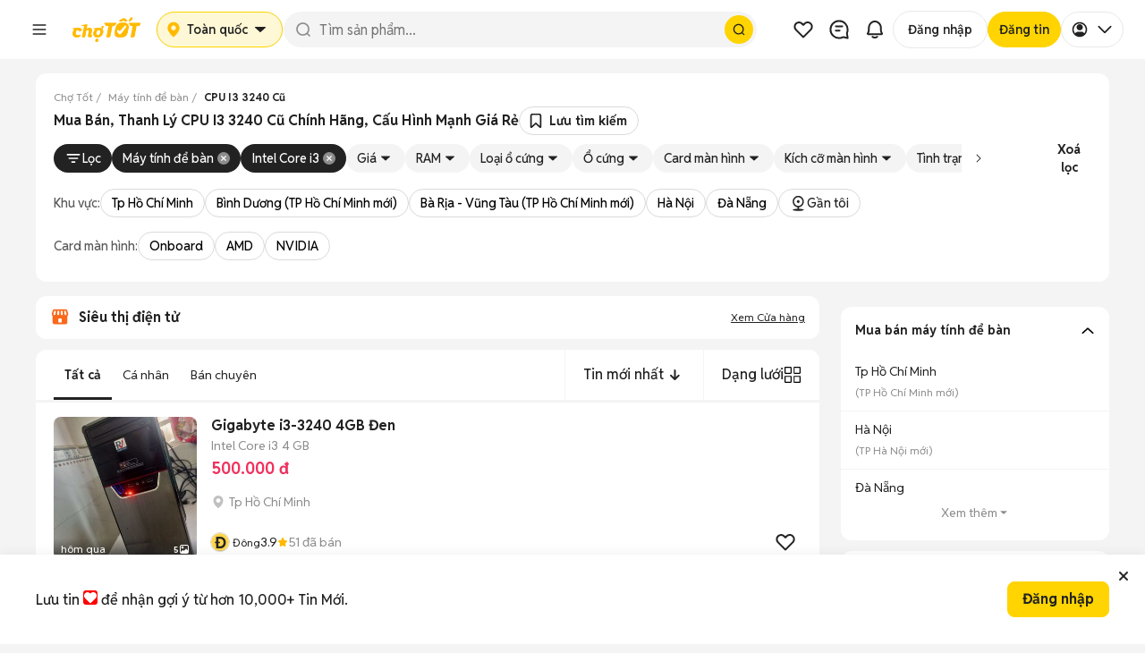

--- FILE ---
content_type: text/html; charset=utf-8
request_url: https://www.chotot.com/tags/mua-ban-may-tinh-de-ban/cpu-i3-3240
body_size: 81459
content:
<!DOCTYPE html><html lang="vi"><head><link rel="preload" href="https://static.chotot.com/storage/APP_WRAPPER/v5/5.15.6/gds/header.css" as="style"/><link rel="preload" href="https://static.chotot.com/storage/APP_WRAPPER/v5/5.15.6/gds/footer.css" as="style"/><meta charSet="utf-8"/><meta name="viewport" content="width=device-width"/><link rel="canonical" href="https://www.chotot.com/tags/mua-ban-may-tinh-de-ban/cpu-i3-3240"/><link rel="stylesheet" href="https://static.chotot.com/storage/APP_WRAPPER/v5/5.15.6/gds/header.css"/><link rel="stylesheet" href="https://static.chotot.com/storage/APP_WRAPPER/v5/5.15.6/gds/footer.css"/><script type="application/ld+json">{"@context":"https://schema.org","@type":"BreadcrumbList","itemListElement":[{"@type":"ListItem","position":1,"name":"Chợ Tốt","item":"https://www.chotot.com"},{"@type":"ListItem","position":2,"name":"Máy tính để bàn","item":"https://www.chotot.com/mua-ban-may-tinh-de-ban"},{"@type":"ListItem","position":3,"name":"CPU I3 3240 Cũ"}]}</script><title>Mua Bán, Thanh Lý CPU I3 3240 Cũ Chính Hãng, Cấu Hình Mạnh Giá Rẻ</title><meta property="og:title" content="Mua Bán, Thanh Lý CPU I3 3240 Cũ Chính Hãng, Cấu Hình Mạnh Giá Rẻ"/><meta property="og:image" content="https://static.chotot.com/storage/marketplace/ct_orange_c2c_200.jpg"/><meta property="og:url" content="https://www.chotot.com/tags/mua-ban-may-tinh-de-ban/cpu-i3-3240"/><meta property="og:type" content="website"/><meta name="description" content="Mua bán Bộ vi xử lý CPU I3 3240 ✅Độ bền cao ✅Cấu hình mạnh ✅Hàng hính hãng ✅Giá rẻ hơn tại Chợ Tốt. Thanh lý CPU Intel Core I3 3240 cũ, còn mới 99%, xài tốt."/><meta property="og:description" content="Mua bán Bộ vi xử lý CPU I3 3240 ✅Độ bền cao ✅Cấu hình mạnh ✅Hàng hính hãng ✅Giá rẻ hơn tại Chợ Tốt. Thanh lý CPU Intel Core I3 3240 cũ, còn mới 99%, xài tốt."/><script type="application/ld+json">{"@context":"https://schema.org","@type":"ItemList","name":"Mua Bán, Thanh Lý CPU I3 3240 Cũ Chính Hãng, Cấu Hình Mạnh Giá Rẻ","itemListElement":[{"@type":"ListItem","position":1,"url":"https://www.chotot.com/mua-ban-may-tinh-de-ban-quan-go-vap-tp-ho-chi-minh/130293137.htm"},{"@type":"ListItem","position":2,"url":"https://www.chotot.com/mua-ban-may-tinh-de-ban-quan-hoang-mai-ha-noi/130345587.htm"},{"@type":"ListItem","position":3,"url":"https://www.chotot.com/mua-ban-may-tinh-de-ban-quan-12-tp-ho-chi-minh/122661311.htm"},{"@type":"ListItem","position":4,"url":"https://www.chotot.com/mua-ban-may-tinh-de-ban-quan-12-tp-ho-chi-minh/106471199.htm"},{"@type":"ListItem","position":5,"url":"https://www.chotot.com/mua-ban-may-tinh-de-ban-quan-hoang-mai-ha-noi/129675309.htm"},{"@type":"ListItem","position":6,"url":"https://www.chotot.com/mua-ban-may-tinh-de-ban-thanh-pho-thu-duc-tp-ho-chi-minh/129424978.htm"},{"@type":"ListItem","position":7,"url":"https://www.chotot.com/mua-ban-may-tinh-de-ban-quan-thanh-xuan-ha-noi/129296252.htm"},{"@type":"ListItem","position":8,"url":"https://www.chotot.com/mua-ban-may-tinh-de-ban-thanh-pho-thuan-an-binh-duong/129172771.htm"},{"@type":"ListItem","position":9,"url":"https://www.chotot.com/mua-ban-may-tinh-de-ban-thanh-pho-thuan-an-binh-duong/129166660.htm"},{"@type":"ListItem","position":10,"url":"https://www.chotot.com/mua-ban-may-tinh-de-ban-quan-12-tp-ho-chi-minh/129036488.htm"},{"@type":"ListItem","position":11,"url":"https://www.chotot.com/mua-ban-may-tinh-de-ban-quan-12-tp-ho-chi-minh/128951463.htm"},{"@type":"ListItem","position":12,"url":"https://www.chotot.com/mua-ban-may-tinh-de-ban-quan-binh-tan-tp-ho-chi-minh/128881115.htm"},{"@type":"ListItem","position":13,"url":"https://www.chotot.com/mua-ban-may-tinh-de-ban-quan-go-vap-tp-ho-chi-minh/128844854.htm"},{"@type":"ListItem","position":14,"url":"https://www.chotot.com/mua-ban-may-tinh-de-ban-quan-12-tp-ho-chi-minh/128693073.htm"},{"@type":"ListItem","position":15,"url":"https://www.chotot.com/mua-ban-may-tinh-de-ban-quan-thanh-xuan-ha-noi/128638678.htm"},{"@type":"ListItem","position":16,"url":"https://www.chotot.com/mua-ban-may-tinh-de-ban-quan-binh-tan-tp-ho-chi-minh/128631118.htm"}]}</script><meta name="next-head-count" content="16"/><link rel="shortcut icon" href="https://www.chotot.com/chotot-img/favicon.ico"/><link rel="manifest" href="/manifest.json"/><link rel="preconnect" href="https://static.chotot.com"/><link rel="preconnect" href="https://adservice.google.com"/><link rel="preconnect" href="https://adservice.google.com.vn"/><link rel="preconnect" href="https://www.googletagmanager.com"/><link rel="preconnect" href="https://www.google-analytics.com"/><link rel="preconnect" href="https://securepubads.g.doubleclick.net"/><link rel="preconnect" href="https://tpc.googlesyndication.com"/><link rel="dns-prefetch" href="https://static.chotot.com/"/><link rel="dns-prefetch" href="https://fonts.gstatic.com/"/><link rel="dns-prefetch" href="https://use.fontawesome.com/"/><link rel="dns-prefetch" data-href="https://fonts.googleapis.com/"/><link rel="dns-prefetch" href="https://anymind360.com/"/><link rel="dns-prefetch" href="https://securepubads.g.doubleclick.net/"/><link rel="dns-prefetch" href="https://www.googletagmanager.com/"/><link rel="dns-prefetch" href="https://connect.facebook.net/"/><link rel="dns-prefetch" href="https://tpc.googlesyndication.com/"/><link rel="dns-prefetch" href="https://js.api.here.com/"/><style>.background-ct{background-color:#ffba00}.placeholder-app-wrapper{height:100px;font-family:Helvetica,Arial,sans-serif;font-size:.875rem;position:-webkit-sticky;position:sticky;top:0;width:100%;z-index:1000}.placeholder-app-wrapper .first{height:50px;width:936px;margin:0 auto}.placeholder-app-wrapper .link-app-wrapper{height:52px;display:-webkit-inline-box;display:-webkit-inline-flex;display:-ms-inline-flexbox;display:inline-flex;-webkit-align-items:center;-webkit-box-align:center;-ms-flex-align:center;align-items:center;width:initial}.placeholder-app-wrapper .input-app-wrapper{width:608px;height:36px;background-color:#fff;border-radius:4px;border:none;position:relative;padding:0;margin-left:0;margin-top:2px;font-size:.875rem;font-weight:400;font-stretch:normal;font-style:normal;line-height:1.33;-webkit-letter-spacing:normal;-moz-letter-spacing:normal;-ms-letter-spacing:normal;letter-spacing:normal;outline:0;color:#9b9b9b;text-indent:12px}.placeholder-app-wrapper .logo-app-wrapper{margin:0 auto;height:35px}.placeholder-app-wrapper{height:100px;font-family:Helvetica,Arial,sans-serif;font-size:.875rem;position:-webkit-sticky;position:sticky;background-color:#ffba00;top:0;width:100%;z-index:1000}.placeholder-app-wrapper .first{height:50px;width:936px;margin:0 auto}.placeholder-app-wrapper .link-app-wrapper{height:52px;display:-webkit-inline-box;display:-webkit-inline-flex;display:-ms-inline-flexbox;display:inline-flex;-webkit-align-items:center;-webkit-box-align:center;-ms-flex-align:center;align-items:center;width:initial}.placeholder-app-wrapper .input-app-wrapper{width:608px;height:36px;background-color:#fff;border-radius:4px;border:none;position:relative;padding:0;margin-left:0;margin-top:2px;font-size:.875rem;font-weight:400;font-stretch:normal;font-style:normal;line-height:1.33;-webkit-letter-spacing:normal;-moz-letter-spacing:normal;-ms-letter-spacing:normal;letter-spacing:normal;outline:0;color:#9b9b9b;text-indent:12px}.placeholder-app-wrapper .logo-app-wrapper{margin:0 auto;height:35px}html{line-height:1.15;-ms-text-size-adjust:100%;-webkit-text-size-adjust:100%}body{margin:0;font-family:Helvetica,Arial,sans-serif;font-display:swap;font-size:14px;line-height:1.42857;color:#333}footer,header{display:block}h1{font-size:2em;margin:.67em 0}main{display:block}p{font-size:14px;margin:0}a{background-color:initial;-webkit-text-decoration-skip:objects}img{border-style:none}button,input{font-family:sans-serif;font-size:100%;line-height:1.15;margin:0}button,input{overflow:visible}button{text-transform:none}button,html [type=button]{-webkit-appearance:button}[type=button]::-moz-focus-inner,button::-moz-focus-inner{border-style:none;padding:0}[type=button]:-moz-focusring,button:-moz-focusring{outline:1px dotted ButtonText}::-webkit-file-upload-button{-webkit-appearance:button;font:inherit}h1{font-family:inherit;font-weight:500;line-height:1.1;color:inherit;margin:0}.container{margin-right:auto;margin-left:auto;padding:0}@media (min-width:768px){.container{width:750px}}@media (min-width:992px){.container{width:980px}}@media (min-width:1200px){.container{width:980px}}.col-md-4,.col-md-8{position:relative;min-height:1px;padding-left:15px;padding-right:15px}@media (min-width:992px){.col-md-4,.col-md-8{float:left}.col-md-8{width:66.66666667%}.col-md-4{width:33.33333333%}}.container:after,.container:before{content:" ";display:table}.container:after{clear:both}button,input{font-family:inherit;font-size:inherit;line-height:inherit}*{box-sizing:border-box}body{background-color:#f4f4f4;color:#222;-webkit-overflow-scrolling:touch}.ct-listing{margin-top:50px;min-height:calc(100vh - 245px)}@media screen and (max-width:768px){.ct-listing{margin-top:0}}a{text-decoration:none}.no-padding{padding:0!important}.d-none{display:none!important}.ct-col-4{padding-left:25px}@media (min-width:992px){.d-lg-block{display:block!important}.ct-col-8{max-width:65%}}.placeholder-app-wrapper{height:100px;font-family:Helvetica,Arial,sans-serif;font-size:.875rem;position:-webkit-sticky;position:sticky;background-color:#ffba00;top:0;width:100%;z-index:1000}.placeholder-app-wrapper .first{height:50px;width:936px;margin:0 auto}.placeholder-app-wrapper .link-app-wrapper{height:52px;display:-webkit-inline-box;display:-webkit-inline-flex;display:-ms-inline-flexbox;display:inline-flex;-webkit-align-items:center;-webkit-box-align:center;-ms-flex-align:center;align-items:center;width:initial}.placeholder-app-wrapper .input-app-wrapper{width:608px;height:36px;background-color:#fff;border-radius:4px;border:none;position:relative;padding:0;margin-left:0;margin-top:2px;font-size:.875rem;font-weight:400;font-stretch:normal;font-style:normal;line-height:1.33;-webkit-letter-spacing:normal;-moz-letter-spacing:normal;-ms-letter-spacing:normal;letter-spacing:normal;outline:0;color:#9b9b9b;text-indent:12px}.placeholder-app-wrapper .logo-app-wrapper{margin:0 auto;height:35px}html{-ms-text-size-adjust:100%;-webkit-text-size-adjust:100%;line-height:1.15}body{color:#333;font-display:swap;font-family:Helvetica,Arial,sans-serif;font-size:14px;line-height:1.42857;margin:0}footer,header{display:block}h1{font-size:2em;margin:.67em 0}main{display:block}p{font-size:14px;margin:0}a{-webkit-text-decoration-skip:objects;background-color:initial}img{border-style:none}button,input{font-family:sans-serif;font-size:100%;line-height:1.15;margin:0}button,input{overflow:visible}button{text-transform:none}button,html [type=button]{-webkit-appearance:button}[type=button]::-moz-focus-inner,button::-moz-focus-inner{border-style:none;padding:0}[type=button]:-moz-focusring,button:-moz-focusring{outline:1px dotted ButtonText}::-webkit-file-upload-button{-webkit-appearance:button;font:inherit}h1{color:inherit;font-family:inherit;font-weight:500;line-height:1.1;margin:0}.container{margin-left:auto;margin-right:auto;padding:0}@media (min-width:768px){.container{width:750px}}@media (min-width:992px){.container{width:980px}}@media (min-width:1200px){.container{width:980px}}.col-md-4,.col-md-8{min-height:1px;padding-left:15px;padding-right:15px;position:relative}@media (min-width:992px){.col-md-4,.col-md-8{float:left}.col-md-8{width:66.66666667%}.col-md-4{width:33.33333333%}}.container:after,.container:before{content:" ";display:table}.container:after{clear:both}button,input{font-family:inherit;font-size:inherit;line-height:inherit}*{box-sizing:border-box}body{-webkit-overflow-scrolling:touch;background-color:#f4f4f4;color:#222}.ct-listing{margin-top:50px;min-height:calc(100vh - 245px)}@media screen and (max-width:768px){.ct-listing{margin-top:0}}a{text-decoration:none}.no-padding{padding:0!important}.d-none{display:none!important}.ct-col-4{padding-left:25px}@media (min-width:992px){.d-lg-block{display:block!important}.ct-col-8{max-width:65%}}.placeholder-app-wrapper{height:100px;font-family:Helvetica,Arial,sans-serif;font-size:.875rem;position:-webkit-sticky;position:sticky;background-color:#ffba00;top:0;width:100%;z-index:1000}.placeholder-app-wrapper .first{height:50px;width:936px;margin:0 auto}.placeholder-app-wrapper .link-app-wrapper{height:52px;display:-webkit-inline-box;display:-webkit-inline-flex;display:-ms-inline-flexbox;display:inline-flex;-webkit-align-items:center;-webkit-box-align:center;-ms-flex-align:center;align-items:center;width:initial}.placeholder-app-wrapper .input-app-wrapper{width:608px;height:36px;background-color:#fff;border-radius:4px;border:none;position:relative;padding:0;margin-left:0;margin-top:2px;font-size:.875rem;font-weight:400;font-stretch:normal;font-style:normal;line-height:1.33;-webkit-letter-spacing:normal;-moz-letter-spacing:normal;-ms-letter-spacing:normal;letter-spacing:normal;outline:0;color:#9b9b9b;text-indent:12px}.placeholder-app-wrapper .logo-app-wrapper{margin:0 auto;height:35px}html{-ms-text-size-adjust:100%;-webkit-text-size-adjust:100%;line-height:1.15}body{color:#333;font-display:swap;font-family:Helvetica,Arial,sans-serif;font-size:14px;line-height:1.42857;margin:0}footer,header{display:block}h1{font-size:2em;margin:.67em 0}main{display:block}p{font-size:14px;margin:0}a{-webkit-text-decoration-skip:objects;background-color:initial}img{border-style:none}button,input{font-family:sans-serif;font-size:100%;line-height:1.15;margin:0}button,input{overflow:visible}button{text-transform:none}button,html [type=button]{-webkit-appearance:button}[type=button]::-moz-focus-inner,button::-moz-focus-inner{border-style:none;padding:0}[type=button]:-moz-focusring,button:-moz-focusring{outline:1px dotted ButtonText}::-webkit-file-upload-button{-webkit-appearance:button;font:inherit}h1{color:inherit;font-family:inherit;font-weight:500;line-height:1.1;margin:0}.container{margin-left:auto;margin-right:auto;padding:0}@media (min-width:768px){.container{width:750px}}@media (min-width:992px){.container{width:980px}}@media (min-width:1200px){.container{width:980px}}.col-md-4,.col-md-8{min-height:1px;padding-left:15px;padding-right:15px;position:relative}@media (min-width:992px){.col-md-4,.col-md-8{float:left}.col-md-8{width:66.66666667%}.col-md-4{width:33.33333333%}}.container:after,.container:before{content:" ";display:table}.container:after{clear:both}button,input{font-family:inherit;font-size:inherit;line-height:inherit}*{box-sizing:border-box}body{-webkit-overflow-scrolling:touch;background-color:#f4f4f4;color:#222}.ct-listing{margin-top:50px;min-height:calc(100vh - 245px)}@media screen and (max-width:768px){.ct-listing{margin-top:0}}a{text-decoration:none}.no-padding{padding:0!important}.d-none{display:none!important}.ct-col-4{padding-left:25px}@media (min-width:992px){.d-lg-block{display:block!important}.ct-col-8{max-width:65%}}</style><link rel="preload" href="https://static.chotot.com/storage/default_images/c2c_ad_image.webp" as="image"/><link rel="preload" href="https://static.chotot.com/storage/marketplace/transparent_logo.png" as="image"/><link rel="preload" href="https://static.chotot.com/storage/chotot-icons/svg/number-image.svg" as="image"/><link rel="preload" href="https://static.chotot.com/storage/chotot-icons/svg/video-icon.svg" as="image"/><link rel="preload" href="https://static.chotot.com/storage/C2C_CDN_STAGING/ee2903a8c78024325cd95b42f500ac69.svg" as="image"/><link rel="preload" href="https://static.chotot.com/storage/logo/svg/chotot-logo-text.svg" as="image"/><link rel="preload" href="https://securepubads.g.doubleclick.net/tag/js/gpt.js" as="script"/><link rel="preload" href="https://static.chotot.com/storage/production/sdk/branch-latest.min.js" as="script"/><link rel="preconnect" href="https://fonts.googleapis.com"/><link rel="preconnect" href="https://fonts.gstatic.com" crossorigin="anonymous"/><link rel="stylesheet" data-href="https://fonts.googleapis.com/css2?family=Reddit+Sans:ital,wght@0,200..900;1,200..900&amp;display=swap"/><script async="" src="https://securepubads.g.doubleclick.net/tag/js/gpt.js"></script><meta charSet="utf-8"/><meta name="name" content="Chợ Tốt - Website Mua Bán, Rao Vặt Trực Tuyến Hàng Đầu Của Người Việt"/><meta property="image" content="https://static.chotot.com/storage/marketplace/ct_orange_c2c_200.jpg"/><meta property="fb:admins" content="100003537963527"/><meta property="fb:app_id" content="221564734660253"/><meta name="mobile-web-app-capable" content="yes"/><meta name="apple-mobile-web-app-capable" content="yes"/><meta name="application-name" content="Chotot"/><meta name="apple-mobile-web-app-status-bar-style" content="#FDCE09"/><meta name="apple-mobile-web-app-title" content="Chotot.com"/><meta name="theme-color" content="#FDCE09"/><style data-styled="" data-styled-version="4.4.1"></style><link rel="preload" href="https://static.chotot.com/storage/CT_WEB_GDS_ADLISTING_CDN/8a3d6165/_next/static/css/1870616b700d8f8c.css" as="style"/><link rel="stylesheet" href="https://static.chotot.com/storage/CT_WEB_GDS_ADLISTING_CDN/8a3d6165/_next/static/css/1870616b700d8f8c.css" data-n-g=""/><link rel="preload" href="https://static.chotot.com/storage/CT_WEB_GDS_ADLISTING_CDN/8a3d6165/_next/static/css/3555cac7c570ae6d.css" as="style"/><link rel="stylesheet" href="https://static.chotot.com/storage/CT_WEB_GDS_ADLISTING_CDN/8a3d6165/_next/static/css/3555cac7c570ae6d.css" data-n-p=""/><link rel="preload" href="https://static.chotot.com/storage/CT_WEB_GDS_ADLISTING_CDN/8a3d6165/_next/static/css/b5bcb07473c90a50.css" as="style"/><link rel="stylesheet" href="https://static.chotot.com/storage/CT_WEB_GDS_ADLISTING_CDN/8a3d6165/_next/static/css/b5bcb07473c90a50.css" data-n-p=""/><link rel="preload" href="https://static.chotot.com/storage/CT_WEB_GDS_ADLISTING_CDN/8a3d6165/_next/static/css/f0549782e2421d6b.css" as="style"/><link rel="stylesheet" href="https://static.chotot.com/storage/CT_WEB_GDS_ADLISTING_CDN/8a3d6165/_next/static/css/f0549782e2421d6b.css"/><link rel="preload" href="https://static.chotot.com/storage/CT_WEB_GDS_ADLISTING_CDN/8a3d6165/_next/static/css/d1ac5ab98fbfed16.css" as="style"/><link rel="stylesheet" href="https://static.chotot.com/storage/CT_WEB_GDS_ADLISTING_CDN/8a3d6165/_next/static/css/d1ac5ab98fbfed16.css"/><link rel="preload" href="https://static.chotot.com/storage/CT_WEB_GDS_ADLISTING_CDN/8a3d6165/_next/static/css/54334d51474f704a.css" as="style"/><link rel="stylesheet" href="https://static.chotot.com/storage/CT_WEB_GDS_ADLISTING_CDN/8a3d6165/_next/static/css/54334d51474f704a.css"/><link rel="preload" href="https://static.chotot.com/storage/CT_WEB_GDS_ADLISTING_CDN/8a3d6165/_next/static/css/2e4ae2dd7650e54b.css" as="style"/><link rel="stylesheet" href="https://static.chotot.com/storage/CT_WEB_GDS_ADLISTING_CDN/8a3d6165/_next/static/css/2e4ae2dd7650e54b.css"/><link rel="preload" href="https://static.chotot.com/storage/CT_WEB_GDS_ADLISTING_CDN/8a3d6165/_next/static/css/dedc7b0490955965.css" as="style"/><link rel="stylesheet" href="https://static.chotot.com/storage/CT_WEB_GDS_ADLISTING_CDN/8a3d6165/_next/static/css/dedc7b0490955965.css"/><link rel="preload" href="https://static.chotot.com/storage/CT_WEB_GDS_ADLISTING_CDN/8a3d6165/_next/static/css/719f26d44df6669c.css" as="style"/><link rel="stylesheet" href="https://static.chotot.com/storage/CT_WEB_GDS_ADLISTING_CDN/8a3d6165/_next/static/css/719f26d44df6669c.css"/><noscript data-n-css=""></noscript><script defer="" nomodule="" src="https://static.chotot.com/storage/CT_WEB_GDS_ADLISTING_CDN/8a3d6165/_next/static/chunks/polyfills-c67a75d1b6f99dc8.js"></script><script defer="" src="https://static.chotot.com/storage/CT_WEB_GDS_ADLISTING_CDN/8a3d6165/_next/static/chunks/1519.d0fe541afcecad03.js"></script><script defer="" src="https://static.chotot.com/storage/CT_WEB_GDS_ADLISTING_CDN/8a3d6165/_next/static/chunks/1259.ec6439d0991130fb.js"></script><script defer="" src="https://static.chotot.com/storage/CT_WEB_GDS_ADLISTING_CDN/8a3d6165/_next/static/chunks/7496.6ecedf6c97b14511.js"></script><script defer="" src="https://static.chotot.com/storage/CT_WEB_GDS_ADLISTING_CDN/8a3d6165/_next/static/chunks/5139.f89131e59bafaead.js"></script><script defer="" src="https://static.chotot.com/storage/CT_WEB_GDS_ADLISTING_CDN/8a3d6165/_next/static/chunks/3496-8ec1f50043b212ef.js"></script><script defer="" src="https://static.chotot.com/storage/CT_WEB_GDS_ADLISTING_CDN/8a3d6165/_next/static/chunks/6301-7ddaf777a44bb6c1.js"></script><script defer="" src="https://static.chotot.com/storage/CT_WEB_GDS_ADLISTING_CDN/8a3d6165/_next/static/chunks/9000-f7b4ef0d39ca26ac.js"></script><script defer="" src="https://static.chotot.com/storage/CT_WEB_GDS_ADLISTING_CDN/8a3d6165/_next/static/chunks/5140-fb6f8c26b5581f62.js"></script><script defer="" src="https://static.chotot.com/storage/CT_WEB_GDS_ADLISTING_CDN/8a3d6165/_next/static/chunks/1007-a23ed153ece3e9e0.js"></script><script defer="" src="https://static.chotot.com/storage/CT_WEB_GDS_ADLISTING_CDN/8a3d6165/_next/static/chunks/4495-714c6d77e54d0456.js"></script><script defer="" src="https://static.chotot.com/storage/CT_WEB_GDS_ADLISTING_CDN/8a3d6165/_next/static/chunks/5247-5cc3429b4dad4490.js"></script><script defer="" src="https://static.chotot.com/storage/CT_WEB_GDS_ADLISTING_CDN/8a3d6165/_next/static/chunks/529-4ab073c92df132ee.js"></script><script defer="" src="https://static.chotot.com/storage/CT_WEB_GDS_ADLISTING_CDN/8a3d6165/_next/static/chunks/9084-2bbebea503720df4.js"></script><script defer="" src="https://static.chotot.com/storage/CT_WEB_GDS_ADLISTING_CDN/8a3d6165/_next/static/chunks/f69bbb46.be4bde730abfe829.js"></script><script defer="" src="https://static.chotot.com/storage/CT_WEB_GDS_ADLISTING_CDN/8a3d6165/_next/static/chunks/2162.027d830fc90fe838.js"></script><script defer="" src="https://static.chotot.com/storage/CT_WEB_GDS_ADLISTING_CDN/8a3d6165/_next/static/chunks/3952.89a99848ec888d34.js"></script><script defer="" src="https://static.chotot.com/storage/CT_WEB_GDS_ADLISTING_CDN/8a3d6165/_next/static/chunks/4640.0f308a044bff9d12.js"></script><script defer="" src="https://static.chotot.com/storage/CT_WEB_GDS_ADLISTING_CDN/8a3d6165/_next/static/chunks/8286.4fe6e3ce94486032.js"></script><script defer="" src="https://static.chotot.com/storage/CT_WEB_GDS_ADLISTING_CDN/8a3d6165/_next/static/chunks/7423.4e396f7e4f80bb7b.js"></script><script defer="" src="https://static.chotot.com/storage/CT_WEB_GDS_ADLISTING_CDN/8a3d6165/_next/static/chunks/5222.09c7db8ea9f3d478.js"></script><script defer="" src="https://static.chotot.com/storage/CT_WEB_GDS_ADLISTING_CDN/8a3d6165/_next/static/chunks/2259.2c32250022d8919a.js"></script><script defer="" src="https://static.chotot.com/storage/CT_WEB_GDS_ADLISTING_CDN/8a3d6165/_next/static/chunks/2197-c085a1c71770d311.js"></script><script defer="" src="https://static.chotot.com/storage/CT_WEB_GDS_ADLISTING_CDN/8a3d6165/_next/static/chunks/9601.87061529a8396013.js"></script><script src="https://static.chotot.com/storage/CT_WEB_GDS_ADLISTING_CDN/8a3d6165/_next/static/chunks/webpack-c64d05b255573617.js" defer=""></script><script src="https://static.chotot.com/storage/CT_WEB_GDS_ADLISTING_CDN/8a3d6165/_next/static/chunks/framework-348595f40b7c1816.js" defer=""></script><script src="https://static.chotot.com/storage/CT_WEB_GDS_ADLISTING_CDN/8a3d6165/_next/static/chunks/main-e3d5ac0bbabb8152.js" defer=""></script><script src="https://static.chotot.com/storage/CT_WEB_GDS_ADLISTING_CDN/8a3d6165/_next/static/chunks/pages/_app-a610b286bb935133.js" defer=""></script><script src="https://static.chotot.com/storage/CT_WEB_GDS_ADLISTING_CDN/8a3d6165/_next/static/chunks/7887-97f83862dc65f808.js" defer=""></script><script src="https://static.chotot.com/storage/CT_WEB_GDS_ADLISTING_CDN/8a3d6165/_next/static/chunks/9513-9e987ecc6633d98b.js" defer=""></script><script src="https://static.chotot.com/storage/CT_WEB_GDS_ADLISTING_CDN/8a3d6165/_next/static/chunks/5721-aaaa515b45b910b0.js" defer=""></script><script src="https://static.chotot.com/storage/CT_WEB_GDS_ADLISTING_CDN/8a3d6165/_next/static/chunks/8354-ad37ca4c9a3094a7.js" defer=""></script><script src="https://static.chotot.com/storage/CT_WEB_GDS_ADLISTING_CDN/8a3d6165/_next/static/chunks/9198-7907a3f9fa76ae08.js" defer=""></script><script src="https://static.chotot.com/storage/CT_WEB_GDS_ADLISTING_CDN/8a3d6165/_next/static/chunks/1152-4c89d4f425e05786.js" defer=""></script><script src="https://static.chotot.com/storage/CT_WEB_GDS_ADLISTING_CDN/8a3d6165/_next/static/chunks/3234-8d67c7395fab3831.js" defer=""></script><script src="https://static.chotot.com/storage/CT_WEB_GDS_ADLISTING_CDN/8a3d6165/_next/static/chunks/7312-b67f2dd0d1c779ad.js" defer=""></script><script src="https://static.chotot.com/storage/CT_WEB_GDS_ADLISTING_CDN/8a3d6165/_next/static/chunks/464-908fe6d06e91c65f.js" defer=""></script><script src="https://static.chotot.com/storage/CT_WEB_GDS_ADLISTING_CDN/8a3d6165/_next/static/chunks/8114-7236aadac8f5d7e5.js" defer=""></script><script src="https://static.chotot.com/storage/CT_WEB_GDS_ADLISTING_CDN/8a3d6165/_next/static/chunks/7625-252337be0d6386b0.js" defer=""></script><script src="https://static.chotot.com/storage/CT_WEB_GDS_ADLISTING_CDN/8a3d6165/_next/static/chunks/pages/listView-e29161ee7b7ef901.js" defer=""></script><script src="https://static.chotot.com/storage/CT_WEB_GDS_ADLISTING_CDN/8a3d6165/_next/static/FbmdUmgzihhg3Y4-zTbSC/_buildManifest.js" defer=""></script><script src="https://static.chotot.com/storage/CT_WEB_GDS_ADLISTING_CDN/8a3d6165/_next/static/FbmdUmgzihhg3Y4-zTbSC/_ssgManifest.js" defer=""></script><style id="__jsx-789800875">#nprogress{pointer-events:none;}#nprogress .bar{background:#589F39;position:fixed;z-index:1031;top:0;left:0;width:100%;height:3px;}#nprogress .peg{display:block;position:absolute;right:0px;width:100px;height:100%;box-shadow:0 0 10px #589F39,0 0 5px #589F39;opacity:1;-webkit-transform:rotate(3deg) translate(0px,-4px);-ms-transform:rotate(3deg) translate(0px,-4px);-webkit-transform:rotate(3deg) translate(0px,-4px);-ms-transform:rotate(3deg) translate(0px,-4px);transform:rotate(3deg) translate(0px,-4px);}.nprogress-custom-parent{overflow:hidden;position:relative;}.nprogress-custom-parent #nprogress,.nprogress-custom-parent #nprogress .bar{position:absolute;}</style><style data-styled="" data-styled-version="4.4.1"></style><link rel="stylesheet" href="https://fonts.googleapis.com/css2?family=Reddit+Sans:ital,wght@0,200..900;1,200..900&display=swap"/></head><body><div id="__next" data-reactroot=""><div style="position:relative"><div></div><div class="awp-lqmb98x"><div class="desktop-layout" id="placeholder-app-wrapper"><div class="awp-db7ckks"><div class="awp-cxeeogz"><span width="40px" height="40px" class="awp-s8xoqk5" style="--s8xoqk5-0:0;--s8xoqk5-1:100%;--s8xoqk5-2:40px;--s8xoqk5-3:40px;--s8xoqk5-4:20px"></span><span width="100px" height="40px" class="awp-s8xoqk5" style="--s8xoqk5-0:0;--s8xoqk5-1:100%;--s8xoqk5-2:100px;--s8xoqk5-3:40px;--s8xoqk5-4:8px"></span></div><div class="awp-c14ktedy"><span width="120px" height="40px" class="awp-s8xoqk5" style="--s8xoqk5-0:0;--s8xoqk5-1:100%;--s8xoqk5-2:120px;--s8xoqk5-3:40px;--s8xoqk5-4:8px"></span><span width="100%" height="40px" class="awp-s8xoqk5" style="--s8xoqk5-0:0;--s8xoqk5-1:100%;--s8xoqk5-2:100%;--s8xoqk5-3:40px;--s8xoqk5-4:20px"></span></div><div class="awp-c6vyztg"><span width="40px" height="40px" class="awp-s8xoqk5" style="--s8xoqk5-0:0;--s8xoqk5-1:100%;--s8xoqk5-2:40px;--s8xoqk5-3:40px;--s8xoqk5-4:20px"></span><span width="40px" height="40px" class="awp-s8xoqk5" style="--s8xoqk5-0:0;--s8xoqk5-1:100%;--s8xoqk5-2:40px;--s8xoqk5-3:40px;--s8xoqk5-4:20px"></span><span width="40px" height="40px" class="awp-s8xoqk5" style="--s8xoqk5-0:0;--s8xoqk5-1:100%;--s8xoqk5-2:40px;--s8xoqk5-3:40px;--s8xoqk5-4:20px"></span><span width="102px" height="40px" class="awp-s8xoqk5" style="--s8xoqk5-0:0;--s8xoqk5-1:100%;--s8xoqk5-2:102px;--s8xoqk5-3:40px;--s8xoqk5-4:20px"></span><span width="93px" height="40px" class="awp-s8xoqk5" style="--s8xoqk5-0:0;--s8xoqk5-1:100%;--s8xoqk5-2:93px;--s8xoqk5-3:40px;--s8xoqk5-4:20px"></span><span width="76px" height="40px" class="awp-s8xoqk5" style="--s8xoqk5-0:0;--s8xoqk5-1:100%;--s8xoqk5-2:76px;--s8xoqk5-3:40px;--s8xoqk5-4:20px"></span></div></div></div><div class="mobile-layout" id="placeholder-app-wrapper-mobile"><div class="awp-m142hgac"><span class="awp-cy0b26w awp-s8xoqk5" width="24px" height="24px" style="--s8xoqk5-0:0;--s8xoqk5-1:100%;--s8xoqk5-2:24px;--s8xoqk5-3:24px;--s8xoqk5-4:8px"></span><span class="awp-c1efdrb0 awp-s8xoqk5" width="96px" height="26px" style="--s8xoqk5-0:0;--s8xoqk5-1:100%;--s8xoqk5-2:96px;--s8xoqk5-3:26px;--s8xoqk5-4:8px"></span><div class="awp-cn1nf11"><span class="awp-c1glujj6 awp-s8xoqk5" width="24px" height="24px" style="--s8xoqk5-0:0;--s8xoqk5-1:100%;--s8xoqk5-2:24px;--s8xoqk5-3:24px;--s8xoqk5-4:8px"></span><span class="awp-cafohgi awp-s8xoqk5" width="24px" height="24px" style="--s8xoqk5-0:0;--s8xoqk5-1:100%;--s8xoqk5-2:24px;--s8xoqk5-3:24px;--s8xoqk5-4:8px"></span></div></div></div></div><div class="fc4z13b s4ysh3s"><div style="display:flex;flex-direction:column;gap:8px;width:100%"><div id="breadCrumbSection" class="webxxbj" style="--webxxbj-0:visible;--webxxbj-1:1;--webxxbj-2:auto"><div id="breadCrumbSection"><div><div class="BreadCrumb_wrapperOverflow__Iycpy"><ol class="BreadCrumb_breadcrumb__zGT1y "><li class="BreadCrumb_breadcrumbItem__M8Q4i BreadCrumb_link__KeNbI"><a href="https://www.chotot.com"><span>Chợ Tốt</span></a></li><li class="BreadCrumb_breadcrumbItem__M8Q4i BreadCrumb_link__KeNbI"><a href="https://www.chotot.com/mua-ban-may-tinh-de-ban"><span>Máy tính để bàn</span></a></li><li class="BreadCrumb_breadcrumbItem__M8Q4i"><span class="BreadCrumb_breadcrumbLastItem__Bu4C8">CPU I3 3240 Cũ</span></li></ol><i class="BreadCrumb_iconPrev__2wAMN false" tabindex="0" role="button" aria-label="Prev"></i><i class="BreadCrumb_iconNext__r0oRt false" tabindex="0" role="button" aria-label="Next"></i></div></div></div></div><div id="metaTitleSection" class="webxxbj" style="--webxxbj-0:visible;--webxxbj-1:1;--webxxbj-2:auto"><div id="metaTitleSection"><div class="m1rjlxrg"><div class="MetaTitleRevamp_wrapper__2FAv0 false"><h1 itemProp="name" class="MetaTitleRevamp_title__0WybV MetaTitleRevamp_heading1__NUvBw">Mua Bán, Thanh Lý CPU I3 3240 Cũ Chính Hãng, Cấu Hình Mạnh Giá Rẻ</h1></div></div></div></div><div id="correctQuerySection" class="webxxbj" style="--webxxbj-0:visible;--webxxbj-1:1;--webxxbj-2:auto"><div id="correctQuerySection"><div></div></div></div></div><div id="dynamicFilterSection" class="d1zx680"><div class="fjf2x75"><div class="fys6qp2"><div class="p172182z s1x44w3t" width="100%" height="52px" style="--s1x44w3t-0:100%;--s1x44w3t-1:52px;--s1x44w3t-2:4px"></div></div></div></div><div id="contextualFilterSection" class="webxxbj" style="--webxxbj-0:visible;--webxxbj-1:1;--webxxbj-2:auto"><div id="contextualFilterSection"></div></div></div><div class="container c2c-container ct-listing"><div class="styles_listViewWrapper__gETtz"><div class="styles_base__9qKMf"><header></header><main><div class="no-padding col-md-12 ct-m-x-876"><div style="height:44px;width:100%;background-color:#fff"></div><div></div><div class="list-view"><div><div class="ListAds_ListAds__rEu_9 col-xs-12 no-padding"><ul itemscope="" itemType="http://schema.org/ItemList"><div style="position:relative" role="button" tabindex="0"><div><li class="a14axl8t"><div class="cdonovt"><a href="/mua-ban-quan-go-vap-tp-ho-chi-minh/130293137.htm" rel="" class="cwv3xk0"><div class="axnmrrf"><span style="box-sizing:border-box;display:block;overflow:hidden;width:initial;height:initial;background:none;opacity:1;border:0;margin:0;padding:0;position:absolute;top:0;left:0;bottom:0;right:0"><img alt="Gigabyte i3-3240 4GB Đen. Mua bán Máy tính để bàn tại Quận Gò Vấp Tp Hồ Chí Minh được đăng bởi Đông" src="[data-uri]" decoding="async" data-nimg="fill" style="position:absolute;top:0;left:0;bottom:0;right:0;box-sizing:border-box;padding:0;border:none;margin:auto;display:block;width:0;height:0;min-width:100%;max-width:100%;min-height:100%;max-height:100%;background-size:cover;background-position:0% 0%;filter:blur(20px);background-image:url(&quot;[data-uri]&quot;)"/><noscript><img alt="Gigabyte i3-3240 4GB Đen. Mua bán Máy tính để bàn tại Quận Gò Vấp Tp Hồ Chí Minh được đăng bởi Đông" src="https://cdn.chotot.com/6koDU2od3PWwCNNC0Z8tn7KBfXoWheyXaF5_5P-mOXY/preset:listing/plain/4287316c415f0c9b375d070e6a1bb801-2966983005231923801.jpg" decoding="async" data-nimg="fill" style="position:absolute;top:0;left:0;bottom:0;right:0;box-sizing:border-box;padding:0;border:none;margin:auto;display:block;width:0;height:0;min-width:100%;max-width:100%;min-height:100%;max-height:100%" loading="lazy"/></noscript></span><div class="m1vb9shx r9vw5if" style="--r9vw5if-0:auto;--r9vw5if-1:0px;--r9vw5if-2:row;--r9vw5if-3:center;--r9vw5if-4:flex-start;--r9vw5if-5:initial"><div class="w-auto r9vw5if" style="--r9vw5if-0:auto;--r9vw5if-1:0px;--r9vw5if-2:row;--r9vw5if-3:center;--r9vw5if-4:flex-start;--r9vw5if-5:initial"><span class="c1u6gyxh tx5yyjc" style="color:#ffffff;cursor:inherit">hôm qua</span></div><div class="i1vt24vx">5<svg xmlns="http://www.w3.org/2000/svg" width="12" height="12" viewBox="0 0 12 12" fill="none"><path fill-rule="evenodd" clip-rule="evenodd" d="M5.375 4.03125C5.375 4.77338 4.77338 5.375 4.03125 5.375C3.28912 5.375 2.6875 4.77338 2.6875 4.03125C2.6875 3.28912 3.28912 2.6875 4.03125 2.6875C4.77338 2.6875 5.375 3.28912 5.375 4.03125Z" fill="white"></path><path fill-rule="evenodd" clip-rule="evenodd" d="M8.8125 11C10.0206 11 11 10.0206 11 8.8125V3.1875C11 1.97938 10.0206 1 8.8125 1H3.1875C1.97938 1 1 1.97938 1 3.1875V8.8125C1 10.0206 1.97938 11 3.1875 11H8.8125ZM10 3.1875C10 2.53166 9.46834 2 8.8125 2H3.1875C2.53166 2 2 2.53166 2 3.1875V8.8125C2 8.875 2.00583 8.93621 2.01514 8.99609L3.95898 7.05273L3.99707 7.01855C4.19346 6.85838 4.48296 6.86968 4.66602 7.05273L5.4375 7.82422L7.61523 5.64648L7.65332 5.6123C7.84971 5.45213 8.13921 5.46343 8.32227 5.64648L10 7.32422V3.1875Z" fill="white"></path></svg></div></div></div><div class="szp40s8 r9vw5if" direction="column" style="--r9vw5if-0:auto;--r9vw5if-1:2px;--r9vw5if-2:column;--r9vw5if-3:start;--r9vw5if-4:flex-start;--r9vw5if-5:initial"><h3 class="ag5pmh3" style="--ag5pmh3-0:#222"> <!-- -->Gigabyte i3-3240 4GB Đen</h3><div class="c16i3beq r9vw5if" wrap="wrap" style="--r9vw5if-0:auto;--r9vw5if-1:2px;--r9vw5if-2:row;--r9vw5if-3:center;--r9vw5if-4:flex-start;--r9vw5if-5:wrap"><span class="bwq0cbs" style="color:#8C8C8C;cursor:inherit;font-size:14px">Intel Core i3</span><span class="dle2ik0"></span><span class="bwq0cbs" style="color:#8C8C8C;cursor:inherit;font-size:14px">4 GB</span></div><div class="s3f35hz r9vw5if" style="--r9vw5if-0:auto;--r9vw5if-1:8px;--r9vw5if-2:row;--r9vw5if-3:center;--r9vw5if-4:flex-start;--r9vw5if-5:initial"><div class="w1fxe4zr"><span class="bfe6oav tqqmhlc" style="color:rgba(240, 50, 94, 1);cursor:inherit;font-size:18px">500.000 đ</span></div></div><div class="ammx6t8" style="--ammx6t8-0:0;--ammx6t8-1:inline-block"><div class="w-auto r9vw5if" style="--r9vw5if-0:auto;--r9vw5if-1:0px;--r9vw5if-2:row;--r9vw5if-3:center;--r9vw5if-4:flex-start;--r9vw5if-5:initial"><div direction="row" class="s1vvgtd3 r9vw5if" style="--r9vw5if-0:auto;--r9vw5if-1:0px;--r9vw5if-2:row;--r9vw5if-3:flex-start;--r9vw5if-4:flex-start;--r9vw5if-5:initial"><svg data-type="monochrome" xmlns="http://www.w3.org/2000/svg" viewBox="0 0 24 24" width="1em" height="1em" fill="none" id="LocationFilled" class="l3d92uo"><g fill="currentColor"><g clip-path="url(#clip0_8440_50965)"><path fill-rule="evenodd" clip-rule="evenodd" d="M11.598 22.3982C11.598 22.3982 11.5984 22.3985 11.9998 21.825L12.2005 22.1117L12.4012 22.3985C12.1602 22.5672 11.839 22.5669 11.598 22.3982ZM11.598 22.3982L11.7989 22.1116L11.9998 21.825C12.4012 22.3985 12.4022 22.3977 12.4022 22.3977L12.404 22.3965L12.4094 22.3927L12.4283 22.3793C12.4443 22.3678 12.4673 22.3513 12.4968 22.3298C12.5556 22.2868 12.6403 22.224 12.7471 22.1424C12.9607 21.9791 13.2632 21.7401 13.625 21.4326C14.3477 20.8183 15.3119 19.9266 16.278 18.8156C18.1931 16.6132 20.1998 13.452 20.1998 9.825C20.1998 7.65022 19.3359 5.56452 17.7981 4.02672C16.2603 2.48893 14.1746 1.625 11.9998 1.625C9.82503 1.625 7.73933 2.48893 6.20153 4.02672C4.66373 5.56452 3.7998 7.65022 3.7998 9.825C3.7998 13.452 5.80651 16.6132 7.72158 18.8156C8.68766 19.9266 9.65195 20.8183 10.3746 21.4326C10.7364 21.7401 11.0389 21.9791 11.2525 22.1424C11.3593 22.224 11.444 22.2868 11.5028 22.3298C11.5323 22.3513 11.5553 22.3678 11.5713 22.3793L11.5902 22.3927L11.5957 22.3965L11.598 22.3982ZM11.9998 6.125C9.95635 6.125 8.2998 7.78155 8.2998 9.825C8.2998 11.8685 9.95635 13.525 11.9998 13.525C14.0433 13.525 15.6998 11.8685 15.6998 9.825C15.6998 7.78155 14.0433 6.125 11.9998 6.125Z"></path></g><defs><clipPath id="clip0_8440_50965"><rect width="24" height="24" fill="#FFF" transform="translate(0 0.0742188)"></rect></clipPath></defs></g></svg><div direction="row" class="r9vw5if" style="--r9vw5if-0:auto;--r9vw5if-1:0px;--r9vw5if-2:row;--r9vw5if-3:flex-start;--r9vw5if-4:flex-start;--r9vw5if-5:initial"><span class="c1u6gyxh" style="color:#8c8c8c;cursor:inherit;font-size:14px">Tp Hồ Chí Minh</span></div></div></div></div><div class="s7dm2gc r9vw5if" style="--r9vw5if-0:auto;--r9vw5if-1:16px;--r9vw5if-2:row;--r9vw5if-3:center;--r9vw5if-4:space-between;--r9vw5if-5:initial"><div class="dhu54h1"><div class="dteznpi"><div class="s1oxzeco"><div class="r9vw5if" style="--r9vw5if-0:auto;--r9vw5if-1:12px;--r9vw5if-2:row;--r9vw5if-3:center;--r9vw5if-4:flex-start;--r9vw5if-5:initial"><div class="r9vw5if" style="--r9vw5if-0:auto;--r9vw5if-1:4px;--r9vw5if-2:row;--r9vw5if-3:center;--r9vw5if-4:flex-start;--r9vw5if-5:initial"><div class="a5f6zkj"><span style="box-sizing:border-box;display:block;overflow:hidden;width:initial;height:initial;background:none;opacity:1;border:0;margin:0;padding:0;position:absolute;top:0;left:0;bottom:0;right:0"><img alt="Đông" src="[data-uri]" decoding="async" data-nimg="fill" style="position:absolute;top:0;left:0;bottom:0;right:0;box-sizing:border-box;padding:0;border:none;margin:auto;display:block;width:0;height:0;min-width:100%;max-width:100%;min-height:100%;max-height:100%;background-size:cover;background-position:0% 0%;filter:blur(20px);background-image:url(&quot;[data-uri]&quot;)"/><noscript><img alt="Đông" src="https://cdn.chotot.com/uac2/27840908" decoding="async" data-nimg="fill" style="position:absolute;top:0;left:0;bottom:0;right:0;box-sizing:border-box;padding:0;border:none;margin:auto;display:block;width:0;height:0;min-width:100%;max-width:100%;min-height:100%;max-height:100%" loading="lazy"/></noscript></span></div><span class="brnpcl3 satdujr" style="color:#222;cursor:inherit;font-size:12px">Đông</span></div><div class="rx5itza r9vw5if" style="--r9vw5if-0:auto;--r9vw5if-1:2px;--r9vw5if-2:row;--r9vw5if-3:center;--r9vw5if-4:flex-start;--r9vw5if-5:initial"><span class="brnpcl3" style="color:#222;cursor:inherit;font-size:14px">3.9</span><div color="#FFBA00" size="1.5" class="r1mrf09m" style="--r1mrf09m-0:#FFBA00;--r1mrf09m-1:12px;--r1mrf09m-2:default"><svg data-type="monochrome" xmlns="http://www.w3.org/2000/svg" viewBox="0 0 24 24" width="1em" height="1em" fill="none"><path d="M10.6978 2.76321C11.2701 1.74592 12.73 1.74592 13.3023 2.76321L13.357 2.86764L15.6381 7.7105L20.7221 8.48446L20.8403 8.50691C21.9892 8.76767 22.3411 10.1627 21.6394 10.9908L21.5661 11.0718L17.8587 14.8557L18.737 20.209L18.7497 20.3164C18.8459 21.385 17.7679 22.3755 16.6473 21.8594L16.5359 21.8019L12.0001 19.3033L7.46421 21.8019C6.26736 22.4608 5.07593 21.3526 5.26319 20.209L6.14047 14.8557L2.43401 11.0718C1.61039 10.2307 1.99588 8.67961 3.27808 8.48446L8.36102 7.7105L10.6431 2.86764L10.6978 2.76321Z" fill="currentColor"></path></svg></div></div><span class="c1u6gyxh" style="color:#8C8C8C;cursor:inherit;font-size:14px">51<!-- --> đã bán</span></div></div></div><div class="r9vw5if" style="--r9vw5if-0:auto;--r9vw5if-1:8px;--r9vw5if-2:row;--r9vw5if-3:center;--r9vw5if-4:flex-end;--r9vw5if-5:initial"><div style="display:flex;align-items:center;justify-content:center;gap:4px;border-radius:99px;cursor:pointer" class=""><span><button class="b1b6q6wa outline o-tertiary r-pill large w-bold i-left h1gtnr1" data-clad="Button"><svg data-type="monochrome" xmlns="http://www.w3.org/2000/svg" viewBox="0 0 24 24" width="1em" height="1em" fill="none"><path d="M16.8071 3.00022C17.5772 2.99353 18.3414 3.14024 19.0542 3.43186C19.767 3.72349 20.4149 4.15486 20.9595 4.69944C21.5038 5.24389 21.9345 5.89118 22.2261 6.60373C22.5177 7.31653 22.6644 8.08069 22.6577 8.8508C22.651 9.62075 22.4909 10.3816 22.187 11.0891C21.8853 11.7914 21.447 12.4266 20.8989 12.9592L20.8999 12.9602L12.7056 21.1545C12.518 21.342 12.2637 21.4475 11.9985 21.4475C11.7334 21.4474 11.479 21.342 11.2915 21.1545L3.09814 12.9602C2.0109 11.8726 1.40001 10.3974 1.3999 8.85959C1.3999 7.32172 2.01091 5.84665 3.09814 4.75901C4.18576 3.67178 5.66088 3.05983 7.19873 3.05979C8.73656 3.05979 10.2117 3.67086 11.2993 4.75803L11.9985 5.45725L12.6987 4.75803C13.2312 4.21016 13.8668 3.77251 14.5688 3.47092C15.2763 3.16706 16.0372 3.00695 16.8071 3.00022ZM3.3999 8.85959C3.40001 9.86708 3.79991 10.8336 4.51221 11.5461L11.9985 19.0324L19.4976 11.5334L19.6304 11.3987C19.9316 11.0773 20.1749 10.7056 20.3491 10.3C20.5483 9.83641 20.6533 9.33779 20.6577 8.83323C20.6621 8.3287 20.5656 7.82852 20.3745 7.36155C20.1834 6.89454 19.9012 6.47029 19.5444 6.1135C19.1877 5.75674 18.7634 5.47448 18.2964 5.28342C17.8295 5.09243 17.3292 4.99584 16.8247 5.00022C16.3202 5.00462 15.8215 5.10968 15.3579 5.30881C14.9523 5.48305 14.5806 5.72637 14.2593 6.02756L14.1245 6.16038C14.1204 6.16462 14.116 6.16889 14.1118 6.17307L12.7056 7.57834C12.3152 7.96825 11.6829 7.96815 11.2925 7.57834L9.88525 6.17307C9.17265 5.46068 8.20635 5.05979 7.19873 5.05979C6.2541 5.05983 5.34593 5.41222 4.64893 6.04319L4.51221 6.17307C3.80005 6.88564 3.3999 7.85215 3.3999 8.85959Z" fill="currentColor"></path></svg></button></span></div></div></div></div></div></a></div></li></div></div><div style="position:relative" role="button" tabindex="0"><div><li class="a14axl8t"><div class="cdonovt"><a href="/mua-ban-quan-hoang-mai-ha-noi/130345587.htm" rel="" class="cwv3xk0"><div class="axnmrrf"><span style="box-sizing:border-box;display:block;overflow:hidden;width:initial;height:initial;background:none;opacity:1;border:0;margin:0;padding:0;position:absolute;top:0;left:0;bottom:0;right:0"><img alt="HP Intel Core i3 3240 4GB/120GB. Mua bán Máy tính để bàn tại Quận Hoàng Mai Hà Nội được đăng bởi Thăng Long" src="[data-uri]" decoding="async" data-nimg="fill" style="position:absolute;top:0;left:0;bottom:0;right:0;box-sizing:border-box;padding:0;border:none;margin:auto;display:block;width:0;height:0;min-width:100%;max-width:100%;min-height:100%;max-height:100%;background-size:cover;background-position:0% 0%;filter:blur(20px);background-image:url(&quot;[data-uri]&quot;)"/><noscript><img alt="HP Intel Core i3 3240 4GB/120GB. Mua bán Máy tính để bàn tại Quận Hoàng Mai Hà Nội được đăng bởi Thăng Long" src="https://cdn.chotot.com/6jaT5znrWggdUI1UMqNG6ByJcIveKBadEY4q1y4hEjU/preset:listing/plain/2922602bd2717ac7f81eeea4b7fc1153-2967404378318734199.jpg" decoding="async" data-nimg="fill" style="position:absolute;top:0;left:0;bottom:0;right:0;box-sizing:border-box;padding:0;border:none;margin:auto;display:block;width:0;height:0;min-width:100%;max-width:100%;min-height:100%;max-height:100%" loading="lazy"/></noscript></span><div class="m1vb9shx r9vw5if" style="--r9vw5if-0:auto;--r9vw5if-1:0px;--r9vw5if-2:row;--r9vw5if-3:center;--r9vw5if-4:flex-start;--r9vw5if-5:initial"><div class="w-auto r9vw5if" style="--r9vw5if-0:auto;--r9vw5if-1:0px;--r9vw5if-2:row;--r9vw5if-3:center;--r9vw5if-4:flex-start;--r9vw5if-5:initial"><span class="c1u6gyxh tx5yyjc" style="color:#ffffff;cursor:inherit">hôm qua</span></div><div class="i1vt24vx">3<svg xmlns="http://www.w3.org/2000/svg" width="12" height="12" viewBox="0 0 12 12" fill="none"><path fill-rule="evenodd" clip-rule="evenodd" d="M5.375 4.03125C5.375 4.77338 4.77338 5.375 4.03125 5.375C3.28912 5.375 2.6875 4.77338 2.6875 4.03125C2.6875 3.28912 3.28912 2.6875 4.03125 2.6875C4.77338 2.6875 5.375 3.28912 5.375 4.03125Z" fill="white"></path><path fill-rule="evenodd" clip-rule="evenodd" d="M8.8125 11C10.0206 11 11 10.0206 11 8.8125V3.1875C11 1.97938 10.0206 1 8.8125 1H3.1875C1.97938 1 1 1.97938 1 3.1875V8.8125C1 10.0206 1.97938 11 3.1875 11H8.8125ZM10 3.1875C10 2.53166 9.46834 2 8.8125 2H3.1875C2.53166 2 2 2.53166 2 3.1875V8.8125C2 8.875 2.00583 8.93621 2.01514 8.99609L3.95898 7.05273L3.99707 7.01855C4.19346 6.85838 4.48296 6.86968 4.66602 7.05273L5.4375 7.82422L7.61523 5.64648L7.65332 5.6123C7.84971 5.45213 8.13921 5.46343 8.32227 5.64648L10 7.32422V3.1875Z" fill="white"></path></svg></div></div></div><div class="szp40s8 r9vw5if" direction="column" style="--r9vw5if-0:auto;--r9vw5if-1:2px;--r9vw5if-2:column;--r9vw5if-3:start;--r9vw5if-4:flex-start;--r9vw5if-5:initial"><h3 class="ag5pmh3" style="--ag5pmh3-0:#222"> <!-- -->HP Intel Core i3 3240 4GB/120GB</h3><div class="c16i3beq r9vw5if" wrap="wrap" style="--r9vw5if-0:auto;--r9vw5if-1:2px;--r9vw5if-2:row;--r9vw5if-3:center;--r9vw5if-4:flex-start;--r9vw5if-5:wrap"><span class="bwq0cbs" style="color:#8C8C8C;cursor:inherit;font-size:14px">Intel Core i3</span><span class="dle2ik0"></span><span class="bwq0cbs" style="color:#8C8C8C;cursor:inherit;font-size:14px">4 GB</span><span class="dle2ik0"></span><span class="bwq0cbs" style="color:#8C8C8C;cursor:inherit;font-size:14px">&lt; 128 GB</span><span class="dle2ik0"></span><span class="bwq0cbs" style="color:#8C8C8C;cursor:inherit;font-size:14px">SSD</span></div><div class="s3f35hz r9vw5if" style="--r9vw5if-0:auto;--r9vw5if-1:8px;--r9vw5if-2:row;--r9vw5if-3:center;--r9vw5if-4:flex-start;--r9vw5if-5:initial"><div class="w1fxe4zr"><span class="bfe6oav tqqmhlc" style="color:rgba(240, 50, 94, 1);cursor:inherit;font-size:18px">1.500.000 đ</span></div></div><div class="ammx6t8" style="--ammx6t8-0:0;--ammx6t8-1:inline-block"><div class="w-auto r9vw5if" style="--r9vw5if-0:auto;--r9vw5if-1:0px;--r9vw5if-2:row;--r9vw5if-3:center;--r9vw5if-4:flex-start;--r9vw5if-5:initial"><div direction="row" class="s1vvgtd3 r9vw5if" style="--r9vw5if-0:auto;--r9vw5if-1:0px;--r9vw5if-2:row;--r9vw5if-3:flex-start;--r9vw5if-4:flex-start;--r9vw5if-5:initial"><svg data-type="monochrome" xmlns="http://www.w3.org/2000/svg" viewBox="0 0 24 24" width="1em" height="1em" fill="none" id="LocationFilled" class="l3d92uo"><g fill="currentColor"><g clip-path="url(#clip0_8440_50965)"><path fill-rule="evenodd" clip-rule="evenodd" d="M11.598 22.3982C11.598 22.3982 11.5984 22.3985 11.9998 21.825L12.2005 22.1117L12.4012 22.3985C12.1602 22.5672 11.839 22.5669 11.598 22.3982ZM11.598 22.3982L11.7989 22.1116L11.9998 21.825C12.4012 22.3985 12.4022 22.3977 12.4022 22.3977L12.404 22.3965L12.4094 22.3927L12.4283 22.3793C12.4443 22.3678 12.4673 22.3513 12.4968 22.3298C12.5556 22.2868 12.6403 22.224 12.7471 22.1424C12.9607 21.9791 13.2632 21.7401 13.625 21.4326C14.3477 20.8183 15.3119 19.9266 16.278 18.8156C18.1931 16.6132 20.1998 13.452 20.1998 9.825C20.1998 7.65022 19.3359 5.56452 17.7981 4.02672C16.2603 2.48893 14.1746 1.625 11.9998 1.625C9.82503 1.625 7.73933 2.48893 6.20153 4.02672C4.66373 5.56452 3.7998 7.65022 3.7998 9.825C3.7998 13.452 5.80651 16.6132 7.72158 18.8156C8.68766 19.9266 9.65195 20.8183 10.3746 21.4326C10.7364 21.7401 11.0389 21.9791 11.2525 22.1424C11.3593 22.224 11.444 22.2868 11.5028 22.3298C11.5323 22.3513 11.5553 22.3678 11.5713 22.3793L11.5902 22.3927L11.5957 22.3965L11.598 22.3982ZM11.9998 6.125C9.95635 6.125 8.2998 7.78155 8.2998 9.825C8.2998 11.8685 9.95635 13.525 11.9998 13.525C14.0433 13.525 15.6998 11.8685 15.6998 9.825C15.6998 7.78155 14.0433 6.125 11.9998 6.125Z"></path></g><defs><clipPath id="clip0_8440_50965"><rect width="24" height="24" fill="#FFF" transform="translate(0 0.0742188)"></rect></clipPath></defs></g></svg><div direction="row" class="r9vw5if" style="--r9vw5if-0:auto;--r9vw5if-1:0px;--r9vw5if-2:row;--r9vw5if-3:flex-start;--r9vw5if-4:flex-start;--r9vw5if-5:initial"><span class="c1u6gyxh" style="color:#8c8c8c;cursor:inherit;font-size:14px">Hà Nội</span></div></div></div></div><div class="s7dm2gc r9vw5if" style="--r9vw5if-0:auto;--r9vw5if-1:16px;--r9vw5if-2:row;--r9vw5if-3:center;--r9vw5if-4:space-between;--r9vw5if-5:initial"><div class="dhu54h1"><div class="dteznpi"><div class="s1oxzeco"><div class="r9vw5if" style="--r9vw5if-0:auto;--r9vw5if-1:12px;--r9vw5if-2:row;--r9vw5if-3:center;--r9vw5if-4:flex-start;--r9vw5if-5:initial"><div class="r9vw5if" style="--r9vw5if-0:auto;--r9vw5if-1:4px;--r9vw5if-2:row;--r9vw5if-3:center;--r9vw5if-4:flex-start;--r9vw5if-5:initial"><div class="a5f6zkj"><span style="box-sizing:border-box;display:block;overflow:hidden;width:initial;height:initial;background:none;opacity:1;border:0;margin:0;padding:0;position:absolute;top:0;left:0;bottom:0;right:0"><img alt="Thăng Long" src="[data-uri]" decoding="async" data-nimg="fill" style="position:absolute;top:0;left:0;bottom:0;right:0;box-sizing:border-box;padding:0;border:none;margin:auto;display:block;width:0;height:0;min-width:100%;max-width:100%;min-height:100%;max-height:100%;background-size:cover;background-position:0% 0%;filter:blur(20px);background-image:url(&quot;[data-uri]&quot;)"/><noscript><img alt="Thăng Long" src="https://cdn.chotot.com/uac2/521703" decoding="async" data-nimg="fill" style="position:absolute;top:0;left:0;bottom:0;right:0;box-sizing:border-box;padding:0;border:none;margin:auto;display:block;width:0;height:0;min-width:100%;max-width:100%;min-height:100%;max-height:100%" loading="lazy"/></noscript></span></div><span class="brnpcl3 satdujr" style="color:#222;cursor:inherit;font-size:12px">Thăng Long</span></div><span class="c1u6gyxh" style="color:#8C8C8C;cursor:inherit;font-size:14px">24<!-- --> đã bán</span></div></div></div><div class="r9vw5if" style="--r9vw5if-0:auto;--r9vw5if-1:8px;--r9vw5if-2:row;--r9vw5if-3:center;--r9vw5if-4:flex-end;--r9vw5if-5:initial"><div style="display:flex;align-items:center;justify-content:center;gap:4px;border-radius:99px;cursor:pointer" class=""><span><button class="b1b6q6wa outline o-tertiary r-pill large w-bold i-left h1gtnr1" data-clad="Button"><svg data-type="monochrome" xmlns="http://www.w3.org/2000/svg" viewBox="0 0 24 24" width="1em" height="1em" fill="none"><path d="M16.8071 3.00022C17.5772 2.99353 18.3414 3.14024 19.0542 3.43186C19.767 3.72349 20.4149 4.15486 20.9595 4.69944C21.5038 5.24389 21.9345 5.89118 22.2261 6.60373C22.5177 7.31653 22.6644 8.08069 22.6577 8.8508C22.651 9.62075 22.4909 10.3816 22.187 11.0891C21.8853 11.7914 21.447 12.4266 20.8989 12.9592L20.8999 12.9602L12.7056 21.1545C12.518 21.342 12.2637 21.4475 11.9985 21.4475C11.7334 21.4474 11.479 21.342 11.2915 21.1545L3.09814 12.9602C2.0109 11.8726 1.40001 10.3974 1.3999 8.85959C1.3999 7.32172 2.01091 5.84665 3.09814 4.75901C4.18576 3.67178 5.66088 3.05983 7.19873 3.05979C8.73656 3.05979 10.2117 3.67086 11.2993 4.75803L11.9985 5.45725L12.6987 4.75803C13.2312 4.21016 13.8668 3.77251 14.5688 3.47092C15.2763 3.16706 16.0372 3.00695 16.8071 3.00022ZM3.3999 8.85959C3.40001 9.86708 3.79991 10.8336 4.51221 11.5461L11.9985 19.0324L19.4976 11.5334L19.6304 11.3987C19.9316 11.0773 20.1749 10.7056 20.3491 10.3C20.5483 9.83641 20.6533 9.33779 20.6577 8.83323C20.6621 8.3287 20.5656 7.82852 20.3745 7.36155C20.1834 6.89454 19.9012 6.47029 19.5444 6.1135C19.1877 5.75674 18.7634 5.47448 18.2964 5.28342C17.8295 5.09243 17.3292 4.99584 16.8247 5.00022C16.3202 5.00462 15.8215 5.10968 15.3579 5.30881C14.9523 5.48305 14.5806 5.72637 14.2593 6.02756L14.1245 6.16038C14.1204 6.16462 14.116 6.16889 14.1118 6.17307L12.7056 7.57834C12.3152 7.96825 11.6829 7.96815 11.2925 7.57834L9.88525 6.17307C9.17265 5.46068 8.20635 5.05979 7.19873 5.05979C6.2541 5.05983 5.34593 5.41222 4.64893 6.04319L4.51221 6.17307C3.80005 6.88564 3.3999 7.85215 3.3999 8.85959Z" fill="currentColor"></path></svg></button></span></div></div></div></div></div></a></div></li></div></div><div style="position:relative" role="button" tabindex="0"><div><li class="a14axl8t"><div class="cdonovt"><a href="/mua-ban-quan-12-tp-ho-chi-minh/122661311.htm" rel="" class="cwv3xk0"><div class="axnmrrf"><span style="box-sizing:border-box;display:block;overflow:hidden;width:initial;height:initial;background:none;opacity:1;border:0;margin:0;padding:0;position:absolute;top:0;left:0;bottom:0;right:0"><img alt="CHỈ 900K FULL BỘ MÁY TÍNH CORE I3 3240. Mua bán Máy tính để bàn tại Quận 12 Tp Hồ Chí Minh được đăng bởi Cửa hàng điện tử Trường Huy " src="[data-uri]" decoding="async" data-nimg="fill" style="position:absolute;top:0;left:0;bottom:0;right:0;box-sizing:border-box;padding:0;border:none;margin:auto;display:block;width:0;height:0;min-width:100%;max-width:100%;min-height:100%;max-height:100%;background-size:cover;background-position:0% 0%;filter:blur(20px);background-image:url(&quot;[data-uri]&quot;)"/><noscript><img alt="CHỈ 900K FULL BỘ MÁY TÍNH CORE I3 3240. Mua bán Máy tính để bàn tại Quận 12 Tp Hồ Chí Minh được đăng bởi Cửa hàng điện tử Trường Huy " src="https://cdn.chotot.com/00-kV6uUwXuQL9Q3ZTilh91VT6y-xdbUmCCOjjmA3gY/preset:listing/plain/bfd5564c579045b5a423121b2fa09b17-2917317064410744041.jpg" decoding="async" data-nimg="fill" style="position:absolute;top:0;left:0;bottom:0;right:0;box-sizing:border-box;padding:0;border:none;margin:auto;display:block;width:0;height:0;min-width:100%;max-width:100%;min-height:100%;max-height:100%" loading="lazy"/></noscript></span><div class="m1vb9shx r9vw5if" style="--r9vw5if-0:auto;--r9vw5if-1:0px;--r9vw5if-2:row;--r9vw5if-3:center;--r9vw5if-4:flex-start;--r9vw5if-5:initial"><div class="w-auto r9vw5if" style="--r9vw5if-0:auto;--r9vw5if-1:0px;--r9vw5if-2:row;--r9vw5if-3:center;--r9vw5if-4:flex-start;--r9vw5if-5:initial"><span class="c1u6gyxh tx5yyjc" style="color:#ffffff;cursor:inherit">1 tuần trước</span></div><div class="i1vt24vx">3<svg xmlns="http://www.w3.org/2000/svg" width="12" height="12" viewBox="0 0 12 12" fill="none"><path fill-rule="evenodd" clip-rule="evenodd" d="M5.375 4.03125C5.375 4.77338 4.77338 5.375 4.03125 5.375C3.28912 5.375 2.6875 4.77338 2.6875 4.03125C2.6875 3.28912 3.28912 2.6875 4.03125 2.6875C4.77338 2.6875 5.375 3.28912 5.375 4.03125Z" fill="white"></path><path fill-rule="evenodd" clip-rule="evenodd" d="M8.8125 11C10.0206 11 11 10.0206 11 8.8125V3.1875C11 1.97938 10.0206 1 8.8125 1H3.1875C1.97938 1 1 1.97938 1 3.1875V8.8125C1 10.0206 1.97938 11 3.1875 11H8.8125ZM10 3.1875C10 2.53166 9.46834 2 8.8125 2H3.1875C2.53166 2 2 2.53166 2 3.1875V8.8125C2 8.875 2.00583 8.93621 2.01514 8.99609L3.95898 7.05273L3.99707 7.01855C4.19346 6.85838 4.48296 6.86968 4.66602 7.05273L5.4375 7.82422L7.61523 5.64648L7.65332 5.6123C7.84971 5.45213 8.13921 5.46343 8.32227 5.64648L10 7.32422V3.1875Z" fill="white"></path></svg></div></div></div><div class="szp40s8 r9vw5if" direction="column" style="--r9vw5if-0:auto;--r9vw5if-1:2px;--r9vw5if-2:column;--r9vw5if-3:start;--r9vw5if-4:flex-start;--r9vw5if-5:initial"><h3 class="ag5pmh3" style="--ag5pmh3-0:#222"> <!-- -->CHỈ 900K FULL BỘ MÁY TÍNH CORE I3 3240</h3><div class="c16i3beq r9vw5if" wrap="wrap" style="--r9vw5if-0:auto;--r9vw5if-1:2px;--r9vw5if-2:row;--r9vw5if-3:center;--r9vw5if-4:flex-start;--r9vw5if-5:wrap"><span class="bwq0cbs" style="color:#8C8C8C;cursor:inherit;font-size:14px">Intel Core i3</span><span class="dle2ik0"></span><span class="bwq0cbs" style="color:#8C8C8C;cursor:inherit;font-size:14px">4 GB</span><span class="dle2ik0"></span><span class="bwq0cbs" style="color:#8C8C8C;cursor:inherit;font-size:14px">250 GB</span><span class="dle2ik0"></span><span class="bwq0cbs" style="color:#8C8C8C;cursor:inherit;font-size:14px">HDD</span></div><div class="s3f35hz r9vw5if" style="--r9vw5if-0:auto;--r9vw5if-1:8px;--r9vw5if-2:row;--r9vw5if-3:center;--r9vw5if-4:flex-start;--r9vw5if-5:initial"><div class="w1fxe4zr"><span class="bfe6oav tqqmhlc" style="color:rgba(240, 50, 94, 1);cursor:inherit;font-size:18px">900.000 đ</span></div></div><div class="ammx6t8" style="--ammx6t8-0:0;--ammx6t8-1:inline-block"><div class="w-auto r9vw5if" style="--r9vw5if-0:auto;--r9vw5if-1:0px;--r9vw5if-2:row;--r9vw5if-3:center;--r9vw5if-4:flex-start;--r9vw5if-5:initial"><div direction="row" class="s1vvgtd3 r9vw5if" style="--r9vw5if-0:auto;--r9vw5if-1:0px;--r9vw5if-2:row;--r9vw5if-3:flex-start;--r9vw5if-4:flex-start;--r9vw5if-5:initial"><svg data-type="monochrome" xmlns="http://www.w3.org/2000/svg" viewBox="0 0 24 24" width="1em" height="1em" fill="none" id="LocationFilled" class="l3d92uo"><g fill="currentColor"><g clip-path="url(#clip0_8440_50965)"><path fill-rule="evenodd" clip-rule="evenodd" d="M11.598 22.3982C11.598 22.3982 11.5984 22.3985 11.9998 21.825L12.2005 22.1117L12.4012 22.3985C12.1602 22.5672 11.839 22.5669 11.598 22.3982ZM11.598 22.3982L11.7989 22.1116L11.9998 21.825C12.4012 22.3985 12.4022 22.3977 12.4022 22.3977L12.404 22.3965L12.4094 22.3927L12.4283 22.3793C12.4443 22.3678 12.4673 22.3513 12.4968 22.3298C12.5556 22.2868 12.6403 22.224 12.7471 22.1424C12.9607 21.9791 13.2632 21.7401 13.625 21.4326C14.3477 20.8183 15.3119 19.9266 16.278 18.8156C18.1931 16.6132 20.1998 13.452 20.1998 9.825C20.1998 7.65022 19.3359 5.56452 17.7981 4.02672C16.2603 2.48893 14.1746 1.625 11.9998 1.625C9.82503 1.625 7.73933 2.48893 6.20153 4.02672C4.66373 5.56452 3.7998 7.65022 3.7998 9.825C3.7998 13.452 5.80651 16.6132 7.72158 18.8156C8.68766 19.9266 9.65195 20.8183 10.3746 21.4326C10.7364 21.7401 11.0389 21.9791 11.2525 22.1424C11.3593 22.224 11.444 22.2868 11.5028 22.3298C11.5323 22.3513 11.5553 22.3678 11.5713 22.3793L11.5902 22.3927L11.5957 22.3965L11.598 22.3982ZM11.9998 6.125C9.95635 6.125 8.2998 7.78155 8.2998 9.825C8.2998 11.8685 9.95635 13.525 11.9998 13.525C14.0433 13.525 15.6998 11.8685 15.6998 9.825C15.6998 7.78155 14.0433 6.125 11.9998 6.125Z"></path></g><defs><clipPath id="clip0_8440_50965"><rect width="24" height="24" fill="#FFF" transform="translate(0 0.0742188)"></rect></clipPath></defs></g></svg><div direction="row" class="r9vw5if" style="--r9vw5if-0:auto;--r9vw5if-1:0px;--r9vw5if-2:row;--r9vw5if-3:flex-start;--r9vw5if-4:flex-start;--r9vw5if-5:initial"><span class="c1u6gyxh" style="color:#8c8c8c;cursor:inherit;font-size:14px">Tp Hồ Chí Minh</span></div></div></div></div><div class="s7dm2gc r9vw5if" style="--r9vw5if-0:auto;--r9vw5if-1:16px;--r9vw5if-2:row;--r9vw5if-3:center;--r9vw5if-4:space-between;--r9vw5if-5:initial"><div class="dhu54h1"><div class="dteznpi"><div class="s1oxzeco"><div class="r9vw5if" style="--r9vw5if-0:auto;--r9vw5if-1:12px;--r9vw5if-2:row;--r9vw5if-3:center;--r9vw5if-4:flex-start;--r9vw5if-5:initial"><div class="r9vw5if" style="--r9vw5if-0:auto;--r9vw5if-1:4px;--r9vw5if-2:row;--r9vw5if-3:center;--r9vw5if-4:flex-start;--r9vw5if-5:initial"><div class="a5f6zkj"><span style="box-sizing:border-box;display:block;overflow:hidden;width:initial;height:initial;background:none;opacity:1;border:0;margin:0;padding:0;position:absolute;top:0;left:0;bottom:0;right:0"><img alt="Cửa hàng điện tử Trường Huy " src="[data-uri]" decoding="async" data-nimg="fill" style="position:absolute;top:0;left:0;bottom:0;right:0;box-sizing:border-box;padding:0;border:none;margin:auto;display:block;width:0;height:0;min-width:100%;max-width:100%;min-height:100%;max-height:100%;background-size:cover;background-position:0% 0%;filter:blur(20px);background-image:url(&quot;[data-uri]&quot;)"/><noscript><img alt="Cửa hàng điện tử Trường Huy " src="https://cdn.chotot.com/uac2/1785616" decoding="async" data-nimg="fill" style="position:absolute;top:0;left:0;bottom:0;right:0;box-sizing:border-box;padding:0;border:none;margin:auto;display:block;width:0;height:0;min-width:100%;max-width:100%;min-height:100%;max-height:100%" loading="lazy"/></noscript></span></div><span class="brnpcl3 satdujr" style="color:#222;cursor:inherit;font-size:12px">Cửa hàng điện tử Trường Huy </span></div><div class="rx5itza r9vw5if" style="--r9vw5if-0:auto;--r9vw5if-1:2px;--r9vw5if-2:row;--r9vw5if-3:center;--r9vw5if-4:flex-start;--r9vw5if-5:initial"><span class="brnpcl3" style="color:#222;cursor:inherit;font-size:14px">5.0</span><div color="#FFBA00" size="1.5" class="r1mrf09m" style="--r1mrf09m-0:#FFBA00;--r1mrf09m-1:12px;--r1mrf09m-2:default"><svg data-type="monochrome" xmlns="http://www.w3.org/2000/svg" viewBox="0 0 24 24" width="1em" height="1em" fill="none"><path d="M10.6978 2.76321C11.2701 1.74592 12.73 1.74592 13.3023 2.76321L13.357 2.86764L15.6381 7.7105L20.7221 8.48446L20.8403 8.50691C21.9892 8.76767 22.3411 10.1627 21.6394 10.9908L21.5661 11.0718L17.8587 14.8557L18.737 20.209L18.7497 20.3164C18.8459 21.385 17.7679 22.3755 16.6473 21.8594L16.5359 21.8019L12.0001 19.3033L7.46421 21.8019C6.26736 22.4608 5.07593 21.3526 5.26319 20.209L6.14047 14.8557L2.43401 11.0718C1.61039 10.2307 1.99588 8.67961 3.27808 8.48446L8.36102 7.7105L10.6431 2.86764L10.6978 2.76321Z" fill="currentColor"></path></svg></div></div><span class="c1u6gyxh" style="color:#8C8C8C;cursor:inherit;font-size:14px">26<!-- --> đã bán</span></div></div></div><div class="r9vw5if" style="--r9vw5if-0:auto;--r9vw5if-1:8px;--r9vw5if-2:row;--r9vw5if-3:center;--r9vw5if-4:flex-end;--r9vw5if-5:initial"><div style="display:flex;align-items:center;justify-content:center;gap:4px;border-radius:99px;cursor:pointer" class=""><span><button class="b1b6q6wa outline o-tertiary r-pill large w-bold i-left h1gtnr1" data-clad="Button"><svg data-type="monochrome" xmlns="http://www.w3.org/2000/svg" viewBox="0 0 24 24" width="1em" height="1em" fill="none"><path d="M16.8071 3.00022C17.5772 2.99353 18.3414 3.14024 19.0542 3.43186C19.767 3.72349 20.4149 4.15486 20.9595 4.69944C21.5038 5.24389 21.9345 5.89118 22.2261 6.60373C22.5177 7.31653 22.6644 8.08069 22.6577 8.8508C22.651 9.62075 22.4909 10.3816 22.187 11.0891C21.8853 11.7914 21.447 12.4266 20.8989 12.9592L20.8999 12.9602L12.7056 21.1545C12.518 21.342 12.2637 21.4475 11.9985 21.4475C11.7334 21.4474 11.479 21.342 11.2915 21.1545L3.09814 12.9602C2.0109 11.8726 1.40001 10.3974 1.3999 8.85959C1.3999 7.32172 2.01091 5.84665 3.09814 4.75901C4.18576 3.67178 5.66088 3.05983 7.19873 3.05979C8.73656 3.05979 10.2117 3.67086 11.2993 4.75803L11.9985 5.45725L12.6987 4.75803C13.2312 4.21016 13.8668 3.77251 14.5688 3.47092C15.2763 3.16706 16.0372 3.00695 16.8071 3.00022ZM3.3999 8.85959C3.40001 9.86708 3.79991 10.8336 4.51221 11.5461L11.9985 19.0324L19.4976 11.5334L19.6304 11.3987C19.9316 11.0773 20.1749 10.7056 20.3491 10.3C20.5483 9.83641 20.6533 9.33779 20.6577 8.83323C20.6621 8.3287 20.5656 7.82852 20.3745 7.36155C20.1834 6.89454 19.9012 6.47029 19.5444 6.1135C19.1877 5.75674 18.7634 5.47448 18.2964 5.28342C17.8295 5.09243 17.3292 4.99584 16.8247 5.00022C16.3202 5.00462 15.8215 5.10968 15.3579 5.30881C14.9523 5.48305 14.5806 5.72637 14.2593 6.02756L14.1245 6.16038C14.1204 6.16462 14.116 6.16889 14.1118 6.17307L12.7056 7.57834C12.3152 7.96825 11.6829 7.96815 11.2925 7.57834L9.88525 6.17307C9.17265 5.46068 8.20635 5.05979 7.19873 5.05979C6.2541 5.05983 5.34593 5.41222 4.64893 6.04319L4.51221 6.17307C3.80005 6.88564 3.3999 7.85215 3.3999 8.85959Z" fill="currentColor"></path></svg></button></span></div></div></div></div></div></a></div></li></div></div><div style="position:relative" role="button" tabindex="0"><div><li class="a14axl8t"><div class="cdonovt"><a href="/mua-ban-quan-12-tp-ho-chi-minh/106471199.htm" rel="" class="cwv3xk0"><div class="axnmrrf"><span style="box-sizing:border-box;display:block;overflow:hidden;width:initial;height:initial;background:none;opacity:1;border:0;margin:0;padding:0;position:absolute;top:0;left:0;bottom:0;right:0"><img alt="Full bộ I3 3240 làm văn phòng, học online,lướt web. Mua bán Máy tính để bàn tại Quận 12 Tp Hồ Chí Minh được đăng bởi Trường Huy Group" src="[data-uri]" decoding="async" data-nimg="fill" style="position:absolute;top:0;left:0;bottom:0;right:0;box-sizing:border-box;padding:0;border:none;margin:auto;display:block;width:0;height:0;min-width:100%;max-width:100%;min-height:100%;max-height:100%;background-size:cover;background-position:0% 0%;filter:blur(20px);background-image:url(&quot;[data-uri]&quot;)"/><noscript><img alt="Full bộ I3 3240 làm văn phòng, học online,lướt web. Mua bán Máy tính để bàn tại Quận 12 Tp Hồ Chí Minh được đăng bởi Trường Huy Group" src="https://cdn.chotot.com/eB5iUZF7zBmLfk_j-5THiUwyzsrmuW1k6o8ty2hKGi8/preset:listing/plain/577f88da783c60bd719fd1a600c70fd4-2825671376502798713.jpg" decoding="async" data-nimg="fill" style="position:absolute;top:0;left:0;bottom:0;right:0;box-sizing:border-box;padding:0;border:none;margin:auto;display:block;width:0;height:0;min-width:100%;max-width:100%;min-height:100%;max-height:100%" loading="lazy"/></noscript></span><div class="m1vb9shx r9vw5if" style="--r9vw5if-0:auto;--r9vw5if-1:0px;--r9vw5if-2:row;--r9vw5if-3:center;--r9vw5if-4:flex-start;--r9vw5if-5:initial"><div class="w-auto r9vw5if" style="--r9vw5if-0:auto;--r9vw5if-1:0px;--r9vw5if-2:row;--r9vw5if-3:center;--r9vw5if-4:flex-start;--r9vw5if-5:initial"><span class="c1u6gyxh tx5yyjc" style="color:#ffffff;cursor:inherit">2 tuần trước</span></div><div class="i1vt24vx">4<svg xmlns="http://www.w3.org/2000/svg" width="12" height="12" viewBox="0 0 12 12" fill="none"><path fill-rule="evenodd" clip-rule="evenodd" d="M5.375 4.03125C5.375 4.77338 4.77338 5.375 4.03125 5.375C3.28912 5.375 2.6875 4.77338 2.6875 4.03125C2.6875 3.28912 3.28912 2.6875 4.03125 2.6875C4.77338 2.6875 5.375 3.28912 5.375 4.03125Z" fill="white"></path><path fill-rule="evenodd" clip-rule="evenodd" d="M8.8125 11C10.0206 11 11 10.0206 11 8.8125V3.1875C11 1.97938 10.0206 1 8.8125 1H3.1875C1.97938 1 1 1.97938 1 3.1875V8.8125C1 10.0206 1.97938 11 3.1875 11H8.8125ZM10 3.1875C10 2.53166 9.46834 2 8.8125 2H3.1875C2.53166 2 2 2.53166 2 3.1875V8.8125C2 8.875 2.00583 8.93621 2.01514 8.99609L3.95898 7.05273L3.99707 7.01855C4.19346 6.85838 4.48296 6.86968 4.66602 7.05273L5.4375 7.82422L7.61523 5.64648L7.65332 5.6123C7.84971 5.45213 8.13921 5.46343 8.32227 5.64648L10 7.32422V3.1875Z" fill="white"></path></svg></div></div></div><div class="szp40s8 r9vw5if" direction="column" style="--r9vw5if-0:auto;--r9vw5if-1:2px;--r9vw5if-2:column;--r9vw5if-3:start;--r9vw5if-4:flex-start;--r9vw5if-5:initial"><h3 class="ag5pmh3" style="--ag5pmh3-0:#222"> <!-- -->Full bộ I3 3240 làm văn phòng, học online,lướt web</h3><div class="c16i3beq r9vw5if" wrap="wrap" style="--r9vw5if-0:auto;--r9vw5if-1:2px;--r9vw5if-2:row;--r9vw5if-3:center;--r9vw5if-4:flex-start;--r9vw5if-5:wrap"><span class="bwq0cbs" style="color:#8C8C8C;cursor:inherit;font-size:14px">Intel Core i3</span><span class="dle2ik0"></span><span class="bwq0cbs" style="color:#8C8C8C;cursor:inherit;font-size:14px">4 GB</span><span class="dle2ik0"></span><span class="bwq0cbs" style="color:#8C8C8C;cursor:inherit;font-size:14px">250 GB</span><span class="dle2ik0"></span><span class="bwq0cbs" style="color:#8C8C8C;cursor:inherit;font-size:14px">HDD</span></div><div class="s3f35hz r9vw5if" style="--r9vw5if-0:auto;--r9vw5if-1:8px;--r9vw5if-2:row;--r9vw5if-3:center;--r9vw5if-4:flex-start;--r9vw5if-5:initial"><div class="w1fxe4zr"><span class="bfe6oav tqqmhlc" style="color:rgba(240, 50, 94, 1);cursor:inherit;font-size:18px">1.300.000 đ</span></div></div><div class="ammx6t8" style="--ammx6t8-0:0;--ammx6t8-1:inline-block"><div class="w-auto r9vw5if" style="--r9vw5if-0:auto;--r9vw5if-1:0px;--r9vw5if-2:row;--r9vw5if-3:center;--r9vw5if-4:flex-start;--r9vw5if-5:initial"><div direction="row" class="s1vvgtd3 r9vw5if" style="--r9vw5if-0:auto;--r9vw5if-1:0px;--r9vw5if-2:row;--r9vw5if-3:flex-start;--r9vw5if-4:flex-start;--r9vw5if-5:initial"><svg data-type="monochrome" xmlns="http://www.w3.org/2000/svg" viewBox="0 0 24 24" width="1em" height="1em" fill="none" id="LocationFilled" class="l3d92uo"><g fill="currentColor"><g clip-path="url(#clip0_8440_50965)"><path fill-rule="evenodd" clip-rule="evenodd" d="M11.598 22.3982C11.598 22.3982 11.5984 22.3985 11.9998 21.825L12.2005 22.1117L12.4012 22.3985C12.1602 22.5672 11.839 22.5669 11.598 22.3982ZM11.598 22.3982L11.7989 22.1116L11.9998 21.825C12.4012 22.3985 12.4022 22.3977 12.4022 22.3977L12.404 22.3965L12.4094 22.3927L12.4283 22.3793C12.4443 22.3678 12.4673 22.3513 12.4968 22.3298C12.5556 22.2868 12.6403 22.224 12.7471 22.1424C12.9607 21.9791 13.2632 21.7401 13.625 21.4326C14.3477 20.8183 15.3119 19.9266 16.278 18.8156C18.1931 16.6132 20.1998 13.452 20.1998 9.825C20.1998 7.65022 19.3359 5.56452 17.7981 4.02672C16.2603 2.48893 14.1746 1.625 11.9998 1.625C9.82503 1.625 7.73933 2.48893 6.20153 4.02672C4.66373 5.56452 3.7998 7.65022 3.7998 9.825C3.7998 13.452 5.80651 16.6132 7.72158 18.8156C8.68766 19.9266 9.65195 20.8183 10.3746 21.4326C10.7364 21.7401 11.0389 21.9791 11.2525 22.1424C11.3593 22.224 11.444 22.2868 11.5028 22.3298C11.5323 22.3513 11.5553 22.3678 11.5713 22.3793L11.5902 22.3927L11.5957 22.3965L11.598 22.3982ZM11.9998 6.125C9.95635 6.125 8.2998 7.78155 8.2998 9.825C8.2998 11.8685 9.95635 13.525 11.9998 13.525C14.0433 13.525 15.6998 11.8685 15.6998 9.825C15.6998 7.78155 14.0433 6.125 11.9998 6.125Z"></path></g><defs><clipPath id="clip0_8440_50965"><rect width="24" height="24" fill="#FFF" transform="translate(0 0.0742188)"></rect></clipPath></defs></g></svg><div direction="row" class="r9vw5if" style="--r9vw5if-0:auto;--r9vw5if-1:0px;--r9vw5if-2:row;--r9vw5if-3:flex-start;--r9vw5if-4:flex-start;--r9vw5if-5:initial"><span class="c1u6gyxh" style="color:#8c8c8c;cursor:inherit;font-size:14px">Tp Hồ Chí Minh</span></div></div></div></div><div class="s7dm2gc r9vw5if" style="--r9vw5if-0:auto;--r9vw5if-1:16px;--r9vw5if-2:row;--r9vw5if-3:center;--r9vw5if-4:space-between;--r9vw5if-5:initial"><div class="dhu54h1"><div class="dteznpi"><div class="s1oxzeco"><div class="r9vw5if" style="--r9vw5if-0:auto;--r9vw5if-1:12px;--r9vw5if-2:row;--r9vw5if-3:center;--r9vw5if-4:flex-start;--r9vw5if-5:initial"><div class="r9vw5if" style="--r9vw5if-0:auto;--r9vw5if-1:4px;--r9vw5if-2:row;--r9vw5if-3:center;--r9vw5if-4:flex-start;--r9vw5if-5:initial"><div class="a5f6zkj"><span style="box-sizing:border-box;display:block;overflow:hidden;width:initial;height:initial;background:none;opacity:1;border:0;margin:0;padding:0;position:absolute;top:0;left:0;bottom:0;right:0"><img alt="Trường Huy Group" src="[data-uri]" decoding="async" data-nimg="fill" style="position:absolute;top:0;left:0;bottom:0;right:0;box-sizing:border-box;padding:0;border:none;margin:auto;display:block;width:0;height:0;min-width:100%;max-width:100%;min-height:100%;max-height:100%;background-size:cover;background-position:0% 0%;filter:blur(20px);background-image:url(&quot;[data-uri]&quot;)"/><noscript><img alt="Trường Huy Group" src="https://cdn.chotot.com/uac2/18939954" decoding="async" data-nimg="fill" style="position:absolute;top:0;left:0;bottom:0;right:0;box-sizing:border-box;padding:0;border:none;margin:auto;display:block;width:0;height:0;min-width:100%;max-width:100%;min-height:100%;max-height:100%" loading="lazy"/></noscript></span></div><span class="brnpcl3 satdujr" style="color:#222;cursor:inherit;font-size:12px">Trường Huy Group</span></div><div class="rx5itza r9vw5if" style="--r9vw5if-0:auto;--r9vw5if-1:2px;--r9vw5if-2:row;--r9vw5if-3:center;--r9vw5if-4:flex-start;--r9vw5if-5:initial"><span class="brnpcl3" style="color:#222;cursor:inherit;font-size:14px">5.0</span><div color="#FFBA00" size="1.5" class="r1mrf09m" style="--r1mrf09m-0:#FFBA00;--r1mrf09m-1:12px;--r1mrf09m-2:default"><svg data-type="monochrome" xmlns="http://www.w3.org/2000/svg" viewBox="0 0 24 24" width="1em" height="1em" fill="none"><path d="M10.6978 2.76321C11.2701 1.74592 12.73 1.74592 13.3023 2.76321L13.357 2.86764L15.6381 7.7105L20.7221 8.48446L20.8403 8.50691C21.9892 8.76767 22.3411 10.1627 21.6394 10.9908L21.5661 11.0718L17.8587 14.8557L18.737 20.209L18.7497 20.3164C18.8459 21.385 17.7679 22.3755 16.6473 21.8594L16.5359 21.8019L12.0001 19.3033L7.46421 21.8019C6.26736 22.4608 5.07593 21.3526 5.26319 20.209L6.14047 14.8557L2.43401 11.0718C1.61039 10.2307 1.99588 8.67961 3.27808 8.48446L8.36102 7.7105L10.6431 2.86764L10.6978 2.76321Z" fill="currentColor"></path></svg></div></div><span class="c1u6gyxh" style="color:#8C8C8C;cursor:inherit;font-size:14px">163<!-- --> đã bán</span></div></div></div><div class="r9vw5if" style="--r9vw5if-0:auto;--r9vw5if-1:8px;--r9vw5if-2:row;--r9vw5if-3:center;--r9vw5if-4:flex-end;--r9vw5if-5:initial"><div style="display:flex;align-items:center;justify-content:center;gap:4px;border-radius:99px;cursor:pointer" class=""><span><button class="b1b6q6wa outline o-tertiary r-pill large w-bold i-left h1gtnr1" data-clad="Button"><svg data-type="monochrome" xmlns="http://www.w3.org/2000/svg" viewBox="0 0 24 24" width="1em" height="1em" fill="none"><path d="M16.8071 3.00022C17.5772 2.99353 18.3414 3.14024 19.0542 3.43186C19.767 3.72349 20.4149 4.15486 20.9595 4.69944C21.5038 5.24389 21.9345 5.89118 22.2261 6.60373C22.5177 7.31653 22.6644 8.08069 22.6577 8.8508C22.651 9.62075 22.4909 10.3816 22.187 11.0891C21.8853 11.7914 21.447 12.4266 20.8989 12.9592L20.8999 12.9602L12.7056 21.1545C12.518 21.342 12.2637 21.4475 11.9985 21.4475C11.7334 21.4474 11.479 21.342 11.2915 21.1545L3.09814 12.9602C2.0109 11.8726 1.40001 10.3974 1.3999 8.85959C1.3999 7.32172 2.01091 5.84665 3.09814 4.75901C4.18576 3.67178 5.66088 3.05983 7.19873 3.05979C8.73656 3.05979 10.2117 3.67086 11.2993 4.75803L11.9985 5.45725L12.6987 4.75803C13.2312 4.21016 13.8668 3.77251 14.5688 3.47092C15.2763 3.16706 16.0372 3.00695 16.8071 3.00022ZM3.3999 8.85959C3.40001 9.86708 3.79991 10.8336 4.51221 11.5461L11.9985 19.0324L19.4976 11.5334L19.6304 11.3987C19.9316 11.0773 20.1749 10.7056 20.3491 10.3C20.5483 9.83641 20.6533 9.33779 20.6577 8.83323C20.6621 8.3287 20.5656 7.82852 20.3745 7.36155C20.1834 6.89454 19.9012 6.47029 19.5444 6.1135C19.1877 5.75674 18.7634 5.47448 18.2964 5.28342C17.8295 5.09243 17.3292 4.99584 16.8247 5.00022C16.3202 5.00462 15.8215 5.10968 15.3579 5.30881C14.9523 5.48305 14.5806 5.72637 14.2593 6.02756L14.1245 6.16038C14.1204 6.16462 14.116 6.16889 14.1118 6.17307L12.7056 7.57834C12.3152 7.96825 11.6829 7.96815 11.2925 7.57834L9.88525 6.17307C9.17265 5.46068 8.20635 5.05979 7.19873 5.05979C6.2541 5.05983 5.34593 5.41222 4.64893 6.04319L4.51221 6.17307C3.80005 6.88564 3.3999 7.85215 3.3999 8.85959Z" fill="currentColor"></path></svg></button></span></div></div></div></div></div></a></div></li></div></div><div style="position:relative" role="button" tabindex="0"><div><li class="a14axl8t"><div class="cdonovt"><a href="/mua-ban-quan-hoang-mai-ha-noi/129675309.htm" rel="" class="cwv3xk0"><div class="axnmrrf"><span style="box-sizing:border-box;display:block;overflow:hidden;width:initial;height:initial;background:none;opacity:1;border:0;margin:0;padding:0;position:absolute;top:0;left:0;bottom:0;right:0"><img alt="LG i3-3240 22 inch 16GB Đen. Mua bán Máy tính để bàn tại Quận Hoàng Mai Hà Nội được đăng bởi Thinh" src="[data-uri]" decoding="async" data-nimg="fill" style="position:absolute;top:0;left:0;bottom:0;right:0;box-sizing:border-box;padding:0;border:none;margin:auto;display:block;width:0;height:0;min-width:100%;max-width:100%;min-height:100%;max-height:100%;background-size:cover;background-position:0% 0%;filter:blur(20px);background-image:url(&quot;[data-uri]&quot;)"/><noscript><img alt="LG i3-3240 22 inch 16GB Đen. Mua bán Máy tính để bàn tại Quận Hoàng Mai Hà Nội được đăng bởi Thinh" src="https://cdn.chotot.com/ffPEP2l5RHO6YdVpNQR7SPN_4B8RbgQJZNk7UjExAQY/preset:listing/plain/7a4eafc90a3c5f7b892b6d1b1c62f7e6-2962353966030551271.jpg" decoding="async" data-nimg="fill" style="position:absolute;top:0;left:0;bottom:0;right:0;box-sizing:border-box;padding:0;border:none;margin:auto;display:block;width:0;height:0;min-width:100%;max-width:100%;min-height:100%;max-height:100%" loading="lazy"/></noscript></span><div class="m1vb9shx r9vw5if" style="--r9vw5if-0:auto;--r9vw5if-1:0px;--r9vw5if-2:row;--r9vw5if-3:center;--r9vw5if-4:flex-start;--r9vw5if-5:initial"><div class="w-auto r9vw5if" style="--r9vw5if-0:auto;--r9vw5if-1:0px;--r9vw5if-2:row;--r9vw5if-3:center;--r9vw5if-4:flex-start;--r9vw5if-5:initial"><span class="c1u6gyxh tx5yyjc" style="color:#ffffff;cursor:inherit">1 tháng trước</span></div><div class="i1vt24vx">3<svg xmlns="http://www.w3.org/2000/svg" width="12" height="12" viewBox="0 0 12 12" fill="none"><path fill-rule="evenodd" clip-rule="evenodd" d="M5.375 4.03125C5.375 4.77338 4.77338 5.375 4.03125 5.375C3.28912 5.375 2.6875 4.77338 2.6875 4.03125C2.6875 3.28912 3.28912 2.6875 4.03125 2.6875C4.77338 2.6875 5.375 3.28912 5.375 4.03125Z" fill="white"></path><path fill-rule="evenodd" clip-rule="evenodd" d="M8.8125 11C10.0206 11 11 10.0206 11 8.8125V3.1875C11 1.97938 10.0206 1 8.8125 1H3.1875C1.97938 1 1 1.97938 1 3.1875V8.8125C1 10.0206 1.97938 11 3.1875 11H8.8125ZM10 3.1875C10 2.53166 9.46834 2 8.8125 2H3.1875C2.53166 2 2 2.53166 2 3.1875V8.8125C2 8.875 2.00583 8.93621 2.01514 8.99609L3.95898 7.05273L3.99707 7.01855C4.19346 6.85838 4.48296 6.86968 4.66602 7.05273L5.4375 7.82422L7.61523 5.64648L7.65332 5.6123C7.84971 5.45213 8.13921 5.46343 8.32227 5.64648L10 7.32422V3.1875Z" fill="white"></path></svg></div></div></div><div class="szp40s8 r9vw5if" direction="column" style="--r9vw5if-0:auto;--r9vw5if-1:2px;--r9vw5if-2:column;--r9vw5if-3:start;--r9vw5if-4:flex-start;--r9vw5if-5:initial"><h3 class="ag5pmh3" style="--ag5pmh3-0:#222"> <!-- -->LG i3-3240 22 inch 16GB Đen</h3><div class="c16i3beq r9vw5if" wrap="wrap" style="--r9vw5if-0:auto;--r9vw5if-1:2px;--r9vw5if-2:row;--r9vw5if-3:center;--r9vw5if-4:flex-start;--r9vw5if-5:wrap"><span class="bwq0cbs" style="color:#8C8C8C;cursor:inherit;font-size:14px">Intel Core i3</span><span class="dle2ik0"></span><span class="bwq0cbs" style="color:#8C8C8C;cursor:inherit;font-size:14px">16 GB</span></div><div class="s3f35hz r9vw5if" style="--r9vw5if-0:auto;--r9vw5if-1:8px;--r9vw5if-2:row;--r9vw5if-3:center;--r9vw5if-4:flex-start;--r9vw5if-5:initial"><div class="w1fxe4zr"><span class="bfe6oav tqqmhlc" style="color:rgba(240, 50, 94, 1);cursor:inherit;font-size:18px">1.400.000 đ</span></div></div><div class="ammx6t8" style="--ammx6t8-0:0;--ammx6t8-1:inline-block"><div class="w-auto r9vw5if" style="--r9vw5if-0:auto;--r9vw5if-1:0px;--r9vw5if-2:row;--r9vw5if-3:center;--r9vw5if-4:flex-start;--r9vw5if-5:initial"><div direction="row" class="s1vvgtd3 r9vw5if" style="--r9vw5if-0:auto;--r9vw5if-1:0px;--r9vw5if-2:row;--r9vw5if-3:flex-start;--r9vw5if-4:flex-start;--r9vw5if-5:initial"><svg data-type="monochrome" xmlns="http://www.w3.org/2000/svg" viewBox="0 0 24 24" width="1em" height="1em" fill="none" id="LocationFilled" class="l3d92uo"><g fill="currentColor"><g clip-path="url(#clip0_8440_50965)"><path fill-rule="evenodd" clip-rule="evenodd" d="M11.598 22.3982C11.598 22.3982 11.5984 22.3985 11.9998 21.825L12.2005 22.1117L12.4012 22.3985C12.1602 22.5672 11.839 22.5669 11.598 22.3982ZM11.598 22.3982L11.7989 22.1116L11.9998 21.825C12.4012 22.3985 12.4022 22.3977 12.4022 22.3977L12.404 22.3965L12.4094 22.3927L12.4283 22.3793C12.4443 22.3678 12.4673 22.3513 12.4968 22.3298C12.5556 22.2868 12.6403 22.224 12.7471 22.1424C12.9607 21.9791 13.2632 21.7401 13.625 21.4326C14.3477 20.8183 15.3119 19.9266 16.278 18.8156C18.1931 16.6132 20.1998 13.452 20.1998 9.825C20.1998 7.65022 19.3359 5.56452 17.7981 4.02672C16.2603 2.48893 14.1746 1.625 11.9998 1.625C9.82503 1.625 7.73933 2.48893 6.20153 4.02672C4.66373 5.56452 3.7998 7.65022 3.7998 9.825C3.7998 13.452 5.80651 16.6132 7.72158 18.8156C8.68766 19.9266 9.65195 20.8183 10.3746 21.4326C10.7364 21.7401 11.0389 21.9791 11.2525 22.1424C11.3593 22.224 11.444 22.2868 11.5028 22.3298C11.5323 22.3513 11.5553 22.3678 11.5713 22.3793L11.5902 22.3927L11.5957 22.3965L11.598 22.3982ZM11.9998 6.125C9.95635 6.125 8.2998 7.78155 8.2998 9.825C8.2998 11.8685 9.95635 13.525 11.9998 13.525C14.0433 13.525 15.6998 11.8685 15.6998 9.825C15.6998 7.78155 14.0433 6.125 11.9998 6.125Z"></path></g><defs><clipPath id="clip0_8440_50965"><rect width="24" height="24" fill="#FFF" transform="translate(0 0.0742188)"></rect></clipPath></defs></g></svg><div direction="row" class="r9vw5if" style="--r9vw5if-0:auto;--r9vw5if-1:0px;--r9vw5if-2:row;--r9vw5if-3:flex-start;--r9vw5if-4:flex-start;--r9vw5if-5:initial"><span class="c1u6gyxh" style="color:#8c8c8c;cursor:inherit;font-size:14px">Hà Nội</span></div></div></div></div><div class="s7dm2gc r9vw5if" style="--r9vw5if-0:auto;--r9vw5if-1:16px;--r9vw5if-2:row;--r9vw5if-3:center;--r9vw5if-4:space-between;--r9vw5if-5:initial"><div class="dhu54h1"><div class="dteznpi"><div class="s1oxzeco"><div class="r9vw5if" style="--r9vw5if-0:auto;--r9vw5if-1:12px;--r9vw5if-2:row;--r9vw5if-3:center;--r9vw5if-4:flex-start;--r9vw5if-5:initial"><div class="r9vw5if" style="--r9vw5if-0:auto;--r9vw5if-1:4px;--r9vw5if-2:row;--r9vw5if-3:center;--r9vw5if-4:flex-start;--r9vw5if-5:initial"><div class="a5f6zkj"><span style="box-sizing:border-box;display:block;overflow:hidden;width:initial;height:initial;background:none;opacity:1;border:0;margin:0;padding:0;position:absolute;top:0;left:0;bottom:0;right:0"><img alt="Thinh" src="[data-uri]" decoding="async" data-nimg="fill" style="position:absolute;top:0;left:0;bottom:0;right:0;box-sizing:border-box;padding:0;border:none;margin:auto;display:block;width:0;height:0;min-width:100%;max-width:100%;min-height:100%;max-height:100%;background-size:cover;background-position:0% 0%;filter:blur(20px);background-image:url(&quot;[data-uri]&quot;)"/><noscript><img alt="Thinh" src="https://cdn.chotot.com/uac2/103020" decoding="async" data-nimg="fill" style="position:absolute;top:0;left:0;bottom:0;right:0;box-sizing:border-box;padding:0;border:none;margin:auto;display:block;width:0;height:0;min-width:100%;max-width:100%;min-height:100%;max-height:100%" loading="lazy"/></noscript></span></div><span class="brnpcl3 satdujr" style="color:#222;cursor:inherit;font-size:12px">Thinh</span></div><div class="rx5itza r9vw5if" style="--r9vw5if-0:auto;--r9vw5if-1:2px;--r9vw5if-2:row;--r9vw5if-3:center;--r9vw5if-4:flex-start;--r9vw5if-5:initial"><span class="brnpcl3" style="color:#222;cursor:inherit;font-size:14px">1.0</span><div color="#FFBA00" size="1.5" class="r1mrf09m" style="--r1mrf09m-0:#FFBA00;--r1mrf09m-1:12px;--r1mrf09m-2:default"><svg data-type="monochrome" xmlns="http://www.w3.org/2000/svg" viewBox="0 0 24 24" width="1em" height="1em" fill="none"><path d="M10.6978 2.76321C11.2701 1.74592 12.73 1.74592 13.3023 2.76321L13.357 2.86764L15.6381 7.7105L20.7221 8.48446L20.8403 8.50691C21.9892 8.76767 22.3411 10.1627 21.6394 10.9908L21.5661 11.0718L17.8587 14.8557L18.737 20.209L18.7497 20.3164C18.8459 21.385 17.7679 22.3755 16.6473 21.8594L16.5359 21.8019L12.0001 19.3033L7.46421 21.8019C6.26736 22.4608 5.07593 21.3526 5.26319 20.209L6.14047 14.8557L2.43401 11.0718C1.61039 10.2307 1.99588 8.67961 3.27808 8.48446L8.36102 7.7105L10.6431 2.86764L10.6978 2.76321Z" fill="currentColor"></path></svg></div></div><span class="c1u6gyxh" style="color:#8C8C8C;cursor:inherit;font-size:14px">14<!-- --> đã bán</span></div></div></div><div class="r9vw5if" style="--r9vw5if-0:auto;--r9vw5if-1:8px;--r9vw5if-2:row;--r9vw5if-3:center;--r9vw5if-4:flex-end;--r9vw5if-5:initial"><div style="display:flex;align-items:center;justify-content:center;gap:4px;border-radius:99px;cursor:pointer" class=""><span><button class="b1b6q6wa outline o-tertiary r-pill large w-bold i-left h1gtnr1" data-clad="Button"><svg data-type="monochrome" xmlns="http://www.w3.org/2000/svg" viewBox="0 0 24 24" width="1em" height="1em" fill="none"><path d="M16.8071 3.00022C17.5772 2.99353 18.3414 3.14024 19.0542 3.43186C19.767 3.72349 20.4149 4.15486 20.9595 4.69944C21.5038 5.24389 21.9345 5.89118 22.2261 6.60373C22.5177 7.31653 22.6644 8.08069 22.6577 8.8508C22.651 9.62075 22.4909 10.3816 22.187 11.0891C21.8853 11.7914 21.447 12.4266 20.8989 12.9592L20.8999 12.9602L12.7056 21.1545C12.518 21.342 12.2637 21.4475 11.9985 21.4475C11.7334 21.4474 11.479 21.342 11.2915 21.1545L3.09814 12.9602C2.0109 11.8726 1.40001 10.3974 1.3999 8.85959C1.3999 7.32172 2.01091 5.84665 3.09814 4.75901C4.18576 3.67178 5.66088 3.05983 7.19873 3.05979C8.73656 3.05979 10.2117 3.67086 11.2993 4.75803L11.9985 5.45725L12.6987 4.75803C13.2312 4.21016 13.8668 3.77251 14.5688 3.47092C15.2763 3.16706 16.0372 3.00695 16.8071 3.00022ZM3.3999 8.85959C3.40001 9.86708 3.79991 10.8336 4.51221 11.5461L11.9985 19.0324L19.4976 11.5334L19.6304 11.3987C19.9316 11.0773 20.1749 10.7056 20.3491 10.3C20.5483 9.83641 20.6533 9.33779 20.6577 8.83323C20.6621 8.3287 20.5656 7.82852 20.3745 7.36155C20.1834 6.89454 19.9012 6.47029 19.5444 6.1135C19.1877 5.75674 18.7634 5.47448 18.2964 5.28342C17.8295 5.09243 17.3292 4.99584 16.8247 5.00022C16.3202 5.00462 15.8215 5.10968 15.3579 5.30881C14.9523 5.48305 14.5806 5.72637 14.2593 6.02756L14.1245 6.16038C14.1204 6.16462 14.116 6.16889 14.1118 6.17307L12.7056 7.57834C12.3152 7.96825 11.6829 7.96815 11.2925 7.57834L9.88525 6.17307C9.17265 5.46068 8.20635 5.05979 7.19873 5.05979C6.2541 5.05983 5.34593 5.41222 4.64893 6.04319L4.51221 6.17307C3.80005 6.88564 3.3999 7.85215 3.3999 8.85959Z" fill="currentColor"></path></svg></button></span></div></div></div></div></div></a></div></li></div></div><div style="position:relative" role="button" tabindex="0"><div><li class="a14axl8t"><div class="cdonovt"><a href="/mua-ban-thanh-pho-thu-duc-tp-ho-chi-minh/129424978.htm" rel="" class="cwv3xk0"><div class="axnmrrf"><span style="box-sizing:border-box;display:block;overflow:hidden;width:initial;height:initial;background:none;opacity:1;border:0;margin:0;padding:0;position:absolute;top:0;left:0;bottom:0;right:0"><img alt="Thùng Fpt Core I3-3240/Ram 8G/Ssd 120G+ Hdd 160G. Mua bán Máy tính để bàn tại Thành phố Thủ Đức Tp Hồ Chí Minh được đăng bởi Luân Phát Computer" src="[data-uri]" decoding="async" data-nimg="fill" style="position:absolute;top:0;left:0;bottom:0;right:0;box-sizing:border-box;padding:0;border:none;margin:auto;display:block;width:0;height:0;min-width:100%;max-width:100%;min-height:100%;max-height:100%;background-size:cover;background-position:0% 0%;filter:blur(20px);background-image:url(&quot;[data-uri]&quot;)"/><noscript><img alt="Thùng Fpt Core I3-3240/Ram 8G/Ssd 120G+ Hdd 160G. Mua bán Máy tính để bàn tại Thành phố Thủ Đức Tp Hồ Chí Minh được đăng bởi Luân Phát Computer" src="https://cdn.chotot.com/LihZoKQ8nzwzLeaHtea5azUVX0-vJBK6GZNXPVndWdI/preset:listing/plain/ebf76757772f0568a445be60d2e19069-2960580141812869574.jpg" decoding="async" data-nimg="fill" style="position:absolute;top:0;left:0;bottom:0;right:0;box-sizing:border-box;padding:0;border:none;margin:auto;display:block;width:0;height:0;min-width:100%;max-width:100%;min-height:100%;max-height:100%" loading="lazy"/></noscript></span><div class="m1vb9shx r9vw5if" style="--r9vw5if-0:auto;--r9vw5if-1:0px;--r9vw5if-2:row;--r9vw5if-3:center;--r9vw5if-4:flex-start;--r9vw5if-5:initial"><div class="w-auto r9vw5if" style="--r9vw5if-0:auto;--r9vw5if-1:0px;--r9vw5if-2:row;--r9vw5if-3:center;--r9vw5if-4:flex-start;--r9vw5if-5:initial"><span class="c1u6gyxh tx5yyjc" style="color:#ffffff;cursor:inherit">2 tháng trước</span></div><div class="i1vt24vx">4<svg xmlns="http://www.w3.org/2000/svg" width="12" height="12" viewBox="0 0 12 12" fill="none"><path fill-rule="evenodd" clip-rule="evenodd" d="M5.375 4.03125C5.375 4.77338 4.77338 5.375 4.03125 5.375C3.28912 5.375 2.6875 4.77338 2.6875 4.03125C2.6875 3.28912 3.28912 2.6875 4.03125 2.6875C4.77338 2.6875 5.375 3.28912 5.375 4.03125Z" fill="white"></path><path fill-rule="evenodd" clip-rule="evenodd" d="M8.8125 11C10.0206 11 11 10.0206 11 8.8125V3.1875C11 1.97938 10.0206 1 8.8125 1H3.1875C1.97938 1 1 1.97938 1 3.1875V8.8125C1 10.0206 1.97938 11 3.1875 11H8.8125ZM10 3.1875C10 2.53166 9.46834 2 8.8125 2H3.1875C2.53166 2 2 2.53166 2 3.1875V8.8125C2 8.875 2.00583 8.93621 2.01514 8.99609L3.95898 7.05273L3.99707 7.01855C4.19346 6.85838 4.48296 6.86968 4.66602 7.05273L5.4375 7.82422L7.61523 5.64648L7.65332 5.6123C7.84971 5.45213 8.13921 5.46343 8.32227 5.64648L10 7.32422V3.1875Z" fill="white"></path></svg></div></div></div><div class="szp40s8 r9vw5if" direction="column" style="--r9vw5if-0:auto;--r9vw5if-1:2px;--r9vw5if-2:column;--r9vw5if-3:start;--r9vw5if-4:flex-start;--r9vw5if-5:initial"><h3 class="ag5pmh3" style="--ag5pmh3-0:#222"> <!-- -->Thùng Fpt Core I3-3240/Ram 8G/Ssd 120G+ Hdd 160G</h3><div class="c16i3beq r9vw5if" wrap="wrap" style="--r9vw5if-0:auto;--r9vw5if-1:2px;--r9vw5if-2:row;--r9vw5if-3:center;--r9vw5if-4:flex-start;--r9vw5if-5:wrap"><span class="bwq0cbs" style="color:#8C8C8C;cursor:inherit;font-size:14px">Intel Core i3</span><span class="dle2ik0"></span><span class="bwq0cbs" style="color:#8C8C8C;cursor:inherit;font-size:14px">8 GB</span><span class="dle2ik0"></span><span class="bwq0cbs" style="color:#8C8C8C;cursor:inherit;font-size:14px">&lt; 128 GB</span><span class="dle2ik0"></span><span class="bwq0cbs" style="color:#8C8C8C;cursor:inherit;font-size:14px">SSD</span></div><div class="s3f35hz r9vw5if" style="--r9vw5if-0:auto;--r9vw5if-1:8px;--r9vw5if-2:row;--r9vw5if-3:center;--r9vw5if-4:flex-start;--r9vw5if-5:initial"><div class="w1fxe4zr"><span class="bfe6oav tqqmhlc" style="color:rgba(240, 50, 94, 1);cursor:inherit;font-size:18px">1.000.000 đ</span></div></div><div class="ammx6t8" style="--ammx6t8-0:0;--ammx6t8-1:inline-block"><div class="w-auto r9vw5if" style="--r9vw5if-0:auto;--r9vw5if-1:0px;--r9vw5if-2:row;--r9vw5if-3:center;--r9vw5if-4:flex-start;--r9vw5if-5:initial"><div direction="row" class="s1vvgtd3 r9vw5if" style="--r9vw5if-0:auto;--r9vw5if-1:0px;--r9vw5if-2:row;--r9vw5if-3:flex-start;--r9vw5if-4:flex-start;--r9vw5if-5:initial"><svg data-type="monochrome" xmlns="http://www.w3.org/2000/svg" viewBox="0 0 24 24" width="1em" height="1em" fill="none" id="LocationFilled" class="l3d92uo"><g fill="currentColor"><g clip-path="url(#clip0_8440_50965)"><path fill-rule="evenodd" clip-rule="evenodd" d="M11.598 22.3982C11.598 22.3982 11.5984 22.3985 11.9998 21.825L12.2005 22.1117L12.4012 22.3985C12.1602 22.5672 11.839 22.5669 11.598 22.3982ZM11.598 22.3982L11.7989 22.1116L11.9998 21.825C12.4012 22.3985 12.4022 22.3977 12.4022 22.3977L12.404 22.3965L12.4094 22.3927L12.4283 22.3793C12.4443 22.3678 12.4673 22.3513 12.4968 22.3298C12.5556 22.2868 12.6403 22.224 12.7471 22.1424C12.9607 21.9791 13.2632 21.7401 13.625 21.4326C14.3477 20.8183 15.3119 19.9266 16.278 18.8156C18.1931 16.6132 20.1998 13.452 20.1998 9.825C20.1998 7.65022 19.3359 5.56452 17.7981 4.02672C16.2603 2.48893 14.1746 1.625 11.9998 1.625C9.82503 1.625 7.73933 2.48893 6.20153 4.02672C4.66373 5.56452 3.7998 7.65022 3.7998 9.825C3.7998 13.452 5.80651 16.6132 7.72158 18.8156C8.68766 19.9266 9.65195 20.8183 10.3746 21.4326C10.7364 21.7401 11.0389 21.9791 11.2525 22.1424C11.3593 22.224 11.444 22.2868 11.5028 22.3298C11.5323 22.3513 11.5553 22.3678 11.5713 22.3793L11.5902 22.3927L11.5957 22.3965L11.598 22.3982ZM11.9998 6.125C9.95635 6.125 8.2998 7.78155 8.2998 9.825C8.2998 11.8685 9.95635 13.525 11.9998 13.525C14.0433 13.525 15.6998 11.8685 15.6998 9.825C15.6998 7.78155 14.0433 6.125 11.9998 6.125Z"></path></g><defs><clipPath id="clip0_8440_50965"><rect width="24" height="24" fill="#FFF" transform="translate(0 0.0742188)"></rect></clipPath></defs></g></svg><div direction="row" class="r9vw5if" style="--r9vw5if-0:auto;--r9vw5if-1:0px;--r9vw5if-2:row;--r9vw5if-3:flex-start;--r9vw5if-4:flex-start;--r9vw5if-5:initial"><span class="c1u6gyxh" style="color:#8c8c8c;cursor:inherit;font-size:14px">Tp Hồ Chí Minh</span></div></div></div></div><div class="s7dm2gc r9vw5if" style="--r9vw5if-0:auto;--r9vw5if-1:16px;--r9vw5if-2:row;--r9vw5if-3:center;--r9vw5if-4:space-between;--r9vw5if-5:initial"><div class="dhu54h1"><div class="dteznpi"><div class="s1oxzeco"><div class="r9vw5if" style="--r9vw5if-0:auto;--r9vw5if-1:12px;--r9vw5if-2:row;--r9vw5if-3:center;--r9vw5if-4:flex-start;--r9vw5if-5:initial"><div class="r9vw5if" style="--r9vw5if-0:auto;--r9vw5if-1:4px;--r9vw5if-2:row;--r9vw5if-3:center;--r9vw5if-4:flex-start;--r9vw5if-5:initial"><div class="a5f6zkj"><span style="box-sizing:border-box;display:block;overflow:hidden;width:initial;height:initial;background:none;opacity:1;border:0;margin:0;padding:0;position:absolute;top:0;left:0;bottom:0;right:0"><img alt="Luân Phát Computer" src="[data-uri]" decoding="async" data-nimg="fill" style="position:absolute;top:0;left:0;bottom:0;right:0;box-sizing:border-box;padding:0;border:none;margin:auto;display:block;width:0;height:0;min-width:100%;max-width:100%;min-height:100%;max-height:100%;background-size:cover;background-position:0% 0%;filter:blur(20px);background-image:url(&quot;[data-uri]&quot;)"/><noscript><img alt="Luân Phát Computer" src="https://cdn.chotot.com/uac2/30425" decoding="async" data-nimg="fill" style="position:absolute;top:0;left:0;bottom:0;right:0;box-sizing:border-box;padding:0;border:none;margin:auto;display:block;width:0;height:0;min-width:100%;max-width:100%;min-height:100%;max-height:100%" loading="lazy"/></noscript></span></div><span class="brnpcl3 satdujr" style="color:#222;cursor:inherit;font-size:12px">Luân Phát Computer</span></div><div class="rx5itza r9vw5if" style="--r9vw5if-0:auto;--r9vw5if-1:2px;--r9vw5if-2:row;--r9vw5if-3:center;--r9vw5if-4:flex-start;--r9vw5if-5:initial"><span class="brnpcl3" style="color:#222;cursor:inherit;font-size:14px">2.5</span><div color="#FFBA00" size="1.5" class="r1mrf09m" style="--r1mrf09m-0:#FFBA00;--r1mrf09m-1:12px;--r1mrf09m-2:default"><svg data-type="monochrome" xmlns="http://www.w3.org/2000/svg" viewBox="0 0 24 24" width="1em" height="1em" fill="none"><path d="M10.6978 2.76321C11.2701 1.74592 12.73 1.74592 13.3023 2.76321L13.357 2.86764L15.6381 7.7105L20.7221 8.48446L20.8403 8.50691C21.9892 8.76767 22.3411 10.1627 21.6394 10.9908L21.5661 11.0718L17.8587 14.8557L18.737 20.209L18.7497 20.3164C18.8459 21.385 17.7679 22.3755 16.6473 21.8594L16.5359 21.8019L12.0001 19.3033L7.46421 21.8019C6.26736 22.4608 5.07593 21.3526 5.26319 20.209L6.14047 14.8557L2.43401 11.0718C1.61039 10.2307 1.99588 8.67961 3.27808 8.48446L8.36102 7.7105L10.6431 2.86764L10.6978 2.76321Z" fill="currentColor"></path></svg></div></div><span class="c1u6gyxh" style="color:#8C8C8C;cursor:inherit;font-size:14px">129<!-- --> đã bán</span></div></div></div><div class="r9vw5if" style="--r9vw5if-0:auto;--r9vw5if-1:8px;--r9vw5if-2:row;--r9vw5if-3:center;--r9vw5if-4:flex-end;--r9vw5if-5:initial"><div style="display:flex;align-items:center;justify-content:center;gap:4px;border-radius:99px;cursor:pointer" class=""><span><button class="b1b6q6wa outline o-tertiary r-pill large w-bold i-left h1gtnr1" data-clad="Button"><svg data-type="monochrome" xmlns="http://www.w3.org/2000/svg" viewBox="0 0 24 24" width="1em" height="1em" fill="none"><path d="M16.8071 3.00022C17.5772 2.99353 18.3414 3.14024 19.0542 3.43186C19.767 3.72349 20.4149 4.15486 20.9595 4.69944C21.5038 5.24389 21.9345 5.89118 22.2261 6.60373C22.5177 7.31653 22.6644 8.08069 22.6577 8.8508C22.651 9.62075 22.4909 10.3816 22.187 11.0891C21.8853 11.7914 21.447 12.4266 20.8989 12.9592L20.8999 12.9602L12.7056 21.1545C12.518 21.342 12.2637 21.4475 11.9985 21.4475C11.7334 21.4474 11.479 21.342 11.2915 21.1545L3.09814 12.9602C2.0109 11.8726 1.40001 10.3974 1.3999 8.85959C1.3999 7.32172 2.01091 5.84665 3.09814 4.75901C4.18576 3.67178 5.66088 3.05983 7.19873 3.05979C8.73656 3.05979 10.2117 3.67086 11.2993 4.75803L11.9985 5.45725L12.6987 4.75803C13.2312 4.21016 13.8668 3.77251 14.5688 3.47092C15.2763 3.16706 16.0372 3.00695 16.8071 3.00022ZM3.3999 8.85959C3.40001 9.86708 3.79991 10.8336 4.51221 11.5461L11.9985 19.0324L19.4976 11.5334L19.6304 11.3987C19.9316 11.0773 20.1749 10.7056 20.3491 10.3C20.5483 9.83641 20.6533 9.33779 20.6577 8.83323C20.6621 8.3287 20.5656 7.82852 20.3745 7.36155C20.1834 6.89454 19.9012 6.47029 19.5444 6.1135C19.1877 5.75674 18.7634 5.47448 18.2964 5.28342C17.8295 5.09243 17.3292 4.99584 16.8247 5.00022C16.3202 5.00462 15.8215 5.10968 15.3579 5.30881C14.9523 5.48305 14.5806 5.72637 14.2593 6.02756L14.1245 6.16038C14.1204 6.16462 14.116 6.16889 14.1118 6.17307L12.7056 7.57834C12.3152 7.96825 11.6829 7.96815 11.2925 7.57834L9.88525 6.17307C9.17265 5.46068 8.20635 5.05979 7.19873 5.05979C6.2541 5.05983 5.34593 5.41222 4.64893 6.04319L4.51221 6.17307C3.80005 6.88564 3.3999 7.85215 3.3999 8.85959Z" fill="currentColor"></path></svg></button></span></div></div></div></div></div></a></div></li></div></div><div style="position:relative" role="button" tabindex="0"><div><li class="a14axl8t"><div class="cdonovt"><a href="/mua-ban-quan-thanh-xuan-ha-noi/129296252.htm" rel="" class="cwv3xk0"><div class="axnmrrf"><span style="box-sizing:border-box;display:block;overflow:hidden;width:initial;height:initial;background:none;opacity:1;border:0;margin:0;padding:0;position:absolute;top:0;left:0;bottom:0;right:0"><img alt="Dell Vostro 270S Core i3 3240/ 8GB/120GB. Mua bán Máy tính để bàn tại Quận Thanh Xuân Hà Nội được đăng bởi trần văn doanh" src="[data-uri]" decoding="async" data-nimg="fill" style="position:absolute;top:0;left:0;bottom:0;right:0;box-sizing:border-box;padding:0;border:none;margin:auto;display:block;width:0;height:0;min-width:100%;max-width:100%;min-height:100%;max-height:100%;background-size:cover;background-position:0% 0%;filter:blur(20px);background-image:url(&quot;[data-uri]&quot;)"/><noscript><img alt="Dell Vostro 270S Core i3 3240/ 8GB/120GB. Mua bán Máy tính để bàn tại Quận Thanh Xuân Hà Nội được đăng bởi trần văn doanh" src="https://cdn.chotot.com/tEuEhh9r-2KVRRhWIFCGZbmBWMC7u7nPpCBKiX_gl3E/preset:listing/plain/6fac824c8fcb3cca1b4e82f7f561a115-2959608476911630679.jpg" decoding="async" data-nimg="fill" style="position:absolute;top:0;left:0;bottom:0;right:0;box-sizing:border-box;padding:0;border:none;margin:auto;display:block;width:0;height:0;min-width:100%;max-width:100%;min-height:100%;max-height:100%" loading="lazy"/></noscript></span><div class="m1vb9shx r9vw5if" style="--r9vw5if-0:auto;--r9vw5if-1:0px;--r9vw5if-2:row;--r9vw5if-3:center;--r9vw5if-4:flex-start;--r9vw5if-5:initial"><div class="w-auto r9vw5if" style="--r9vw5if-0:auto;--r9vw5if-1:0px;--r9vw5if-2:row;--r9vw5if-3:center;--r9vw5if-4:flex-start;--r9vw5if-5:initial"><span class="c1u6gyxh tx5yyjc" style="color:#ffffff;cursor:inherit">2 tháng trước</span></div><div class="i1vt24vx">5<svg xmlns="http://www.w3.org/2000/svg" width="12" height="12" viewBox="0 0 12 12" fill="none"><path fill-rule="evenodd" clip-rule="evenodd" d="M5.375 4.03125C5.375 4.77338 4.77338 5.375 4.03125 5.375C3.28912 5.375 2.6875 4.77338 2.6875 4.03125C2.6875 3.28912 3.28912 2.6875 4.03125 2.6875C4.77338 2.6875 5.375 3.28912 5.375 4.03125Z" fill="white"></path><path fill-rule="evenodd" clip-rule="evenodd" d="M8.8125 11C10.0206 11 11 10.0206 11 8.8125V3.1875C11 1.97938 10.0206 1 8.8125 1H3.1875C1.97938 1 1 1.97938 1 3.1875V8.8125C1 10.0206 1.97938 11 3.1875 11H8.8125ZM10 3.1875C10 2.53166 9.46834 2 8.8125 2H3.1875C2.53166 2 2 2.53166 2 3.1875V8.8125C2 8.875 2.00583 8.93621 2.01514 8.99609L3.95898 7.05273L3.99707 7.01855C4.19346 6.85838 4.48296 6.86968 4.66602 7.05273L5.4375 7.82422L7.61523 5.64648L7.65332 5.6123C7.84971 5.45213 8.13921 5.46343 8.32227 5.64648L10 7.32422V3.1875Z" fill="white"></path></svg></div></div></div><div class="szp40s8 r9vw5if" direction="column" style="--r9vw5if-0:auto;--r9vw5if-1:2px;--r9vw5if-2:column;--r9vw5if-3:start;--r9vw5if-4:flex-start;--r9vw5if-5:initial"><h3 class="ag5pmh3" style="--ag5pmh3-0:#222"> <!-- -->Dell Vostro 270S Core i3 3240/ 8GB/120GB</h3><div class="c16i3beq r9vw5if" wrap="wrap" style="--r9vw5if-0:auto;--r9vw5if-1:2px;--r9vw5if-2:row;--r9vw5if-3:center;--r9vw5if-4:flex-start;--r9vw5if-5:wrap"><span class="bwq0cbs" style="color:#8C8C8C;cursor:inherit;font-size:14px">Intel Core i3</span><span class="dle2ik0"></span><span class="bwq0cbs" style="color:#8C8C8C;cursor:inherit;font-size:14px">8 GB</span><span class="dle2ik0"></span><span class="bwq0cbs" style="color:#8C8C8C;cursor:inherit;font-size:14px">&lt; 128 GB</span><span class="dle2ik0"></span><span class="bwq0cbs" style="color:#8C8C8C;cursor:inherit;font-size:14px">SSD</span></div><div class="s3f35hz r9vw5if" style="--r9vw5if-0:auto;--r9vw5if-1:8px;--r9vw5if-2:row;--r9vw5if-3:center;--r9vw5if-4:flex-start;--r9vw5if-5:initial"><div class="w1fxe4zr"><span class="bfe6oav tqqmhlc" style="color:rgba(240, 50, 94, 1);cursor:inherit;font-size:18px">1.100.000 đ</span></div></div><div class="ammx6t8" style="--ammx6t8-0:0;--ammx6t8-1:inline-block"><div class="w-auto r9vw5if" style="--r9vw5if-0:auto;--r9vw5if-1:0px;--r9vw5if-2:row;--r9vw5if-3:center;--r9vw5if-4:flex-start;--r9vw5if-5:initial"><div direction="row" class="s1vvgtd3 r9vw5if" style="--r9vw5if-0:auto;--r9vw5if-1:0px;--r9vw5if-2:row;--r9vw5if-3:flex-start;--r9vw5if-4:flex-start;--r9vw5if-5:initial"><svg data-type="monochrome" xmlns="http://www.w3.org/2000/svg" viewBox="0 0 24 24" width="1em" height="1em" fill="none" id="LocationFilled" class="l3d92uo"><g fill="currentColor"><g clip-path="url(#clip0_8440_50965)"><path fill-rule="evenodd" clip-rule="evenodd" d="M11.598 22.3982C11.598 22.3982 11.5984 22.3985 11.9998 21.825L12.2005 22.1117L12.4012 22.3985C12.1602 22.5672 11.839 22.5669 11.598 22.3982ZM11.598 22.3982L11.7989 22.1116L11.9998 21.825C12.4012 22.3985 12.4022 22.3977 12.4022 22.3977L12.404 22.3965L12.4094 22.3927L12.4283 22.3793C12.4443 22.3678 12.4673 22.3513 12.4968 22.3298C12.5556 22.2868 12.6403 22.224 12.7471 22.1424C12.9607 21.9791 13.2632 21.7401 13.625 21.4326C14.3477 20.8183 15.3119 19.9266 16.278 18.8156C18.1931 16.6132 20.1998 13.452 20.1998 9.825C20.1998 7.65022 19.3359 5.56452 17.7981 4.02672C16.2603 2.48893 14.1746 1.625 11.9998 1.625C9.82503 1.625 7.73933 2.48893 6.20153 4.02672C4.66373 5.56452 3.7998 7.65022 3.7998 9.825C3.7998 13.452 5.80651 16.6132 7.72158 18.8156C8.68766 19.9266 9.65195 20.8183 10.3746 21.4326C10.7364 21.7401 11.0389 21.9791 11.2525 22.1424C11.3593 22.224 11.444 22.2868 11.5028 22.3298C11.5323 22.3513 11.5553 22.3678 11.5713 22.3793L11.5902 22.3927L11.5957 22.3965L11.598 22.3982ZM11.9998 6.125C9.95635 6.125 8.2998 7.78155 8.2998 9.825C8.2998 11.8685 9.95635 13.525 11.9998 13.525C14.0433 13.525 15.6998 11.8685 15.6998 9.825C15.6998 7.78155 14.0433 6.125 11.9998 6.125Z"></path></g><defs><clipPath id="clip0_8440_50965"><rect width="24" height="24" fill="#FFF" transform="translate(0 0.0742188)"></rect></clipPath></defs></g></svg><div direction="row" class="r9vw5if" style="--r9vw5if-0:auto;--r9vw5if-1:0px;--r9vw5if-2:row;--r9vw5if-3:flex-start;--r9vw5if-4:flex-start;--r9vw5if-5:initial"><span class="c1u6gyxh" style="color:#8c8c8c;cursor:inherit;font-size:14px">Hà Nội</span></div></div></div></div><div class="s7dm2gc r9vw5if" style="--r9vw5if-0:auto;--r9vw5if-1:16px;--r9vw5if-2:row;--r9vw5if-3:center;--r9vw5if-4:space-between;--r9vw5if-5:initial"><div class="dhu54h1"><div class="dteznpi"><div class="s1oxzeco"><div class="r9vw5if" style="--r9vw5if-0:auto;--r9vw5if-1:12px;--r9vw5if-2:row;--r9vw5if-3:center;--r9vw5if-4:flex-start;--r9vw5if-5:initial"><div class="r9vw5if" style="--r9vw5if-0:auto;--r9vw5if-1:4px;--r9vw5if-2:row;--r9vw5if-3:center;--r9vw5if-4:flex-start;--r9vw5if-5:initial"><div class="a5f6zkj"><span style="box-sizing:border-box;display:block;overflow:hidden;width:initial;height:initial;background:none;opacity:1;border:0;margin:0;padding:0;position:absolute;top:0;left:0;bottom:0;right:0"><img alt="trần văn doanh" src="[data-uri]" decoding="async" data-nimg="fill" style="position:absolute;top:0;left:0;bottom:0;right:0;box-sizing:border-box;padding:0;border:none;margin:auto;display:block;width:0;height:0;min-width:100%;max-width:100%;min-height:100%;max-height:100%;background-size:cover;background-position:0% 0%;filter:blur(20px);background-image:url(&quot;[data-uri]&quot;)"/><noscript><img alt="trần văn doanh" src="https://cdn.chotot.com/uac2/76951" decoding="async" data-nimg="fill" style="position:absolute;top:0;left:0;bottom:0;right:0;box-sizing:border-box;padding:0;border:none;margin:auto;display:block;width:0;height:0;min-width:100%;max-width:100%;min-height:100%;max-height:100%" loading="lazy"/></noscript></span></div><span class="brnpcl3 satdujr" style="color:#222;cursor:inherit;font-size:12px">trần văn doanh</span></div><div class="rx5itza r9vw5if" style="--r9vw5if-0:auto;--r9vw5if-1:2px;--r9vw5if-2:row;--r9vw5if-3:center;--r9vw5if-4:flex-start;--r9vw5if-5:initial"><span class="brnpcl3" style="color:#222;cursor:inherit;font-size:14px">4.5</span><div color="#FFBA00" size="1.5" class="r1mrf09m" style="--r1mrf09m-0:#FFBA00;--r1mrf09m-1:12px;--r1mrf09m-2:default"><svg data-type="monochrome" xmlns="http://www.w3.org/2000/svg" viewBox="0 0 24 24" width="1em" height="1em" fill="none"><path d="M10.6978 2.76321C11.2701 1.74592 12.73 1.74592 13.3023 2.76321L13.357 2.86764L15.6381 7.7105L20.7221 8.48446L20.8403 8.50691C21.9892 8.76767 22.3411 10.1627 21.6394 10.9908L21.5661 11.0718L17.8587 14.8557L18.737 20.209L18.7497 20.3164C18.8459 21.385 17.7679 22.3755 16.6473 21.8594L16.5359 21.8019L12.0001 19.3033L7.46421 21.8019C6.26736 22.4608 5.07593 21.3526 5.26319 20.209L6.14047 14.8557L2.43401 11.0718C1.61039 10.2307 1.99588 8.67961 3.27808 8.48446L8.36102 7.7105L10.6431 2.86764L10.6978 2.76321Z" fill="currentColor"></path></svg></div></div><span class="c1u6gyxh" style="color:#8C8C8C;cursor:inherit;font-size:14px">20<!-- --> đã bán</span></div></div></div><div class="r9vw5if" style="--r9vw5if-0:auto;--r9vw5if-1:8px;--r9vw5if-2:row;--r9vw5if-3:center;--r9vw5if-4:flex-end;--r9vw5if-5:initial"><div style="display:flex;align-items:center;justify-content:center;gap:4px;border-radius:99px;cursor:pointer" class=""><span><button class="b1b6q6wa outline o-tertiary r-pill large w-bold i-left h1gtnr1" data-clad="Button"><svg data-type="monochrome" xmlns="http://www.w3.org/2000/svg" viewBox="0 0 24 24" width="1em" height="1em" fill="none"><path d="M16.8071 3.00022C17.5772 2.99353 18.3414 3.14024 19.0542 3.43186C19.767 3.72349 20.4149 4.15486 20.9595 4.69944C21.5038 5.24389 21.9345 5.89118 22.2261 6.60373C22.5177 7.31653 22.6644 8.08069 22.6577 8.8508C22.651 9.62075 22.4909 10.3816 22.187 11.0891C21.8853 11.7914 21.447 12.4266 20.8989 12.9592L20.8999 12.9602L12.7056 21.1545C12.518 21.342 12.2637 21.4475 11.9985 21.4475C11.7334 21.4474 11.479 21.342 11.2915 21.1545L3.09814 12.9602C2.0109 11.8726 1.40001 10.3974 1.3999 8.85959C1.3999 7.32172 2.01091 5.84665 3.09814 4.75901C4.18576 3.67178 5.66088 3.05983 7.19873 3.05979C8.73656 3.05979 10.2117 3.67086 11.2993 4.75803L11.9985 5.45725L12.6987 4.75803C13.2312 4.21016 13.8668 3.77251 14.5688 3.47092C15.2763 3.16706 16.0372 3.00695 16.8071 3.00022ZM3.3999 8.85959C3.40001 9.86708 3.79991 10.8336 4.51221 11.5461L11.9985 19.0324L19.4976 11.5334L19.6304 11.3987C19.9316 11.0773 20.1749 10.7056 20.3491 10.3C20.5483 9.83641 20.6533 9.33779 20.6577 8.83323C20.6621 8.3287 20.5656 7.82852 20.3745 7.36155C20.1834 6.89454 19.9012 6.47029 19.5444 6.1135C19.1877 5.75674 18.7634 5.47448 18.2964 5.28342C17.8295 5.09243 17.3292 4.99584 16.8247 5.00022C16.3202 5.00462 15.8215 5.10968 15.3579 5.30881C14.9523 5.48305 14.5806 5.72637 14.2593 6.02756L14.1245 6.16038C14.1204 6.16462 14.116 6.16889 14.1118 6.17307L12.7056 7.57834C12.3152 7.96825 11.6829 7.96815 11.2925 7.57834L9.88525 6.17307C9.17265 5.46068 8.20635 5.05979 7.19873 5.05979C6.2541 5.05983 5.34593 5.41222 4.64893 6.04319L4.51221 6.17307C3.80005 6.88564 3.3999 7.85215 3.3999 8.85959Z" fill="currentColor"></path></svg></button></span></div></div></div></div></div></a></div></li></div></div><div style="position:relative" role="button" tabindex="0"><div><li class="a14axl8t"><div class="cdonovt"><a href="/mua-ban-thanh-pho-thuan-an-binh-duong/129172771.htm" rel="" class="cwv3xk0"><div class="axnmrrf"><div class="e1i0wo4m"><div class="t127hssr"> <!-- -->Tin hết hạn</div></div><span style="box-sizing:border-box;display:block;overflow:hidden;width:initial;height:initial;background:none;opacity:1;border:0;margin:0;padding:0;position:absolute;top:0;left:0;bottom:0;right:0"><img alt="Thùng PC  H61 i3-3240+ GT 630 2G DDR3. Mua bán Máy tính để bàn tại Thành phố Thuận An Bình Dương được đăng bởi Dụng cụ cầm tay" src="[data-uri]" decoding="async" data-nimg="fill" style="position:absolute;top:0;left:0;bottom:0;right:0;box-sizing:border-box;padding:0;border:none;margin:auto;display:block;width:0;height:0;min-width:100%;max-width:100%;min-height:100%;max-height:100%;background-size:cover;background-position:0% 0%;filter:blur(20px);background-image:url(&quot;[data-uri]&quot;)"/><noscript><img alt="Thùng PC  H61 i3-3240+ GT 630 2G DDR3. Mua bán Máy tính để bàn tại Thành phố Thuận An Bình Dương được đăng bởi Dụng cụ cầm tay" src="https://cdn.chotot.com/IS0zKxdoZmu8GNl64scK_EsZlJCKs6BP_2mZHmKIZDU/preset:listing/plain/12a27ce8f5983d9afa571d5fe5ef9520-2958730302394219540.jpg" decoding="async" data-nimg="fill" style="position:absolute;top:0;left:0;bottom:0;right:0;box-sizing:border-box;padding:0;border:none;margin:auto;display:block;width:0;height:0;min-width:100%;max-width:100%;min-height:100%;max-height:100%" loading="lazy"/></noscript></span><div class="m1vb9shx r9vw5if" style="--r9vw5if-0:auto;--r9vw5if-1:0px;--r9vw5if-2:row;--r9vw5if-3:center;--r9vw5if-4:flex-start;--r9vw5if-5:initial"><div class="w-auto r9vw5if" style="--r9vw5if-0:auto;--r9vw5if-1:0px;--r9vw5if-2:row;--r9vw5if-3:center;--r9vw5if-4:flex-start;--r9vw5if-5:initial"><span class="c1u6gyxh tx5yyjc" style="color:#ffffff;cursor:inherit">2 tháng trước</span></div><div class="i1vt24vx">4<svg xmlns="http://www.w3.org/2000/svg" width="12" height="12" viewBox="0 0 12 12" fill="none"><path fill-rule="evenodd" clip-rule="evenodd" d="M5.375 4.03125C5.375 4.77338 4.77338 5.375 4.03125 5.375C3.28912 5.375 2.6875 4.77338 2.6875 4.03125C2.6875 3.28912 3.28912 2.6875 4.03125 2.6875C4.77338 2.6875 5.375 3.28912 5.375 4.03125Z" fill="white"></path><path fill-rule="evenodd" clip-rule="evenodd" d="M8.8125 11C10.0206 11 11 10.0206 11 8.8125V3.1875C11 1.97938 10.0206 1 8.8125 1H3.1875C1.97938 1 1 1.97938 1 3.1875V8.8125C1 10.0206 1.97938 11 3.1875 11H8.8125ZM10 3.1875C10 2.53166 9.46834 2 8.8125 2H3.1875C2.53166 2 2 2.53166 2 3.1875V8.8125C2 8.875 2.00583 8.93621 2.01514 8.99609L3.95898 7.05273L3.99707 7.01855C4.19346 6.85838 4.48296 6.86968 4.66602 7.05273L5.4375 7.82422L7.61523 5.64648L7.65332 5.6123C7.84971 5.45213 8.13921 5.46343 8.32227 5.64648L10 7.32422V3.1875Z" fill="white"></path></svg></div></div></div><div class="szp40s8 r9vw5if" direction="column" style="--r9vw5if-0:auto;--r9vw5if-1:2px;--r9vw5if-2:column;--r9vw5if-3:start;--r9vw5if-4:flex-start;--r9vw5if-5:initial"><h3 class="ag5pmh3" style="--ag5pmh3-0:#222"> <!-- -->Thùng PC  H61 i3-3240+ GT 630 2G DDR3</h3><div class="c16i3beq r9vw5if" wrap="wrap" style="--r9vw5if-0:auto;--r9vw5if-1:2px;--r9vw5if-2:row;--r9vw5if-3:center;--r9vw5if-4:flex-start;--r9vw5if-5:wrap"><span class="bwq0cbs" style="color:#8C8C8C;cursor:inherit;font-size:14px">Intel Core i3</span><span class="dle2ik0"></span><span class="bwq0cbs" style="color:#8C8C8C;cursor:inherit;font-size:14px">8 GB</span><span class="dle2ik0"></span><span class="bwq0cbs" style="color:#8C8C8C;cursor:inherit;font-size:14px">&lt; 128 GB</span><span class="dle2ik0"></span><span class="bwq0cbs" style="color:#8C8C8C;cursor:inherit;font-size:14px">HDD</span></div><div class="s3f35hz r9vw5if" style="--r9vw5if-0:auto;--r9vw5if-1:8px;--r9vw5if-2:row;--r9vw5if-3:center;--r9vw5if-4:flex-start;--r9vw5if-5:initial"><div class="w1fxe4zr"><span class="bfe6oav tqqmhlc" style="color:rgba(240, 50, 94, 1);cursor:inherit;font-size:18px">650.000 đ</span></div></div><div class="ammx6t8" style="--ammx6t8-0:0;--ammx6t8-1:inline-block"><div class="w-auto r9vw5if" style="--r9vw5if-0:auto;--r9vw5if-1:0px;--r9vw5if-2:row;--r9vw5if-3:center;--r9vw5if-4:flex-start;--r9vw5if-5:initial"><div direction="row" class="s1vvgtd3 r9vw5if" style="--r9vw5if-0:auto;--r9vw5if-1:0px;--r9vw5if-2:row;--r9vw5if-3:flex-start;--r9vw5if-4:flex-start;--r9vw5if-5:initial"><svg data-type="monochrome" xmlns="http://www.w3.org/2000/svg" viewBox="0 0 24 24" width="1em" height="1em" fill="none" id="LocationFilled" class="l3d92uo"><g fill="currentColor"><g clip-path="url(#clip0_8440_50965)"><path fill-rule="evenodd" clip-rule="evenodd" d="M11.598 22.3982C11.598 22.3982 11.5984 22.3985 11.9998 21.825L12.2005 22.1117L12.4012 22.3985C12.1602 22.5672 11.839 22.5669 11.598 22.3982ZM11.598 22.3982L11.7989 22.1116L11.9998 21.825C12.4012 22.3985 12.4022 22.3977 12.4022 22.3977L12.404 22.3965L12.4094 22.3927L12.4283 22.3793C12.4443 22.3678 12.4673 22.3513 12.4968 22.3298C12.5556 22.2868 12.6403 22.224 12.7471 22.1424C12.9607 21.9791 13.2632 21.7401 13.625 21.4326C14.3477 20.8183 15.3119 19.9266 16.278 18.8156C18.1931 16.6132 20.1998 13.452 20.1998 9.825C20.1998 7.65022 19.3359 5.56452 17.7981 4.02672C16.2603 2.48893 14.1746 1.625 11.9998 1.625C9.82503 1.625 7.73933 2.48893 6.20153 4.02672C4.66373 5.56452 3.7998 7.65022 3.7998 9.825C3.7998 13.452 5.80651 16.6132 7.72158 18.8156C8.68766 19.9266 9.65195 20.8183 10.3746 21.4326C10.7364 21.7401 11.0389 21.9791 11.2525 22.1424C11.3593 22.224 11.444 22.2868 11.5028 22.3298C11.5323 22.3513 11.5553 22.3678 11.5713 22.3793L11.5902 22.3927L11.5957 22.3965L11.598 22.3982ZM11.9998 6.125C9.95635 6.125 8.2998 7.78155 8.2998 9.825C8.2998 11.8685 9.95635 13.525 11.9998 13.525C14.0433 13.525 15.6998 11.8685 15.6998 9.825C15.6998 7.78155 14.0433 6.125 11.9998 6.125Z"></path></g><defs><clipPath id="clip0_8440_50965"><rect width="24" height="24" fill="#FFF" transform="translate(0 0.0742188)"></rect></clipPath></defs></g></svg><div direction="row" class="r9vw5if" style="--r9vw5if-0:auto;--r9vw5if-1:0px;--r9vw5if-2:row;--r9vw5if-3:flex-start;--r9vw5if-4:flex-start;--r9vw5if-5:initial"><span class="c1u6gyxh" style="color:#8c8c8c;cursor:inherit;font-size:14px">Bình Dương</span><span class="c1u6gyxh new-location" style="color:#8c8c8c;cursor:inherit;font-size:14px"> (<!-- -->TP Hồ Chí Minh<!-- --> mới)</span></div></div></div></div><div class="s7dm2gc r9vw5if" style="--r9vw5if-0:auto;--r9vw5if-1:16px;--r9vw5if-2:row;--r9vw5if-3:center;--r9vw5if-4:space-between;--r9vw5if-5:initial"><div class="dhu54h1"><div class="dteznpi"><div class="s1oxzeco"><div class="r9vw5if" style="--r9vw5if-0:auto;--r9vw5if-1:12px;--r9vw5if-2:row;--r9vw5if-3:center;--r9vw5if-4:flex-start;--r9vw5if-5:initial"><div class="r9vw5if" style="--r9vw5if-0:auto;--r9vw5if-1:4px;--r9vw5if-2:row;--r9vw5if-3:center;--r9vw5if-4:flex-start;--r9vw5if-5:initial"><div class="a5f6zkj"><span style="box-sizing:border-box;display:block;overflow:hidden;width:initial;height:initial;background:none;opacity:1;border:0;margin:0;padding:0;position:absolute;top:0;left:0;bottom:0;right:0"><img alt="Dụng cụ cầm tay" src="[data-uri]" decoding="async" data-nimg="fill" style="position:absolute;top:0;left:0;bottom:0;right:0;box-sizing:border-box;padding:0;border:none;margin:auto;display:block;width:0;height:0;min-width:100%;max-width:100%;min-height:100%;max-height:100%;background-size:cover;background-position:0% 0%;filter:blur(20px);background-image:url(&quot;[data-uri]&quot;)"/><noscript><img alt="Dụng cụ cầm tay" src="https://cdn.chotot.com/uac2/24416078" decoding="async" data-nimg="fill" style="position:absolute;top:0;left:0;bottom:0;right:0;box-sizing:border-box;padding:0;border:none;margin:auto;display:block;width:0;height:0;min-width:100%;max-width:100%;min-height:100%;max-height:100%" loading="lazy"/></noscript></span></div><span class="brnpcl3 satdujr" style="color:#222;cursor:inherit;font-size:12px">Dụng cụ cầm tay</span></div><div class="rx5itza r9vw5if" style="--r9vw5if-0:auto;--r9vw5if-1:2px;--r9vw5if-2:row;--r9vw5if-3:center;--r9vw5if-4:flex-start;--r9vw5if-5:initial"><span class="brnpcl3" style="color:#222;cursor:inherit;font-size:14px">5.0</span><div color="#FFBA00" size="1.5" class="r1mrf09m" style="--r1mrf09m-0:#FFBA00;--r1mrf09m-1:12px;--r1mrf09m-2:default"><svg data-type="monochrome" xmlns="http://www.w3.org/2000/svg" viewBox="0 0 24 24" width="1em" height="1em" fill="none"><path d="M10.6978 2.76321C11.2701 1.74592 12.73 1.74592 13.3023 2.76321L13.357 2.86764L15.6381 7.7105L20.7221 8.48446L20.8403 8.50691C21.9892 8.76767 22.3411 10.1627 21.6394 10.9908L21.5661 11.0718L17.8587 14.8557L18.737 20.209L18.7497 20.3164C18.8459 21.385 17.7679 22.3755 16.6473 21.8594L16.5359 21.8019L12.0001 19.3033L7.46421 21.8019C6.26736 22.4608 5.07593 21.3526 5.26319 20.209L6.14047 14.8557L2.43401 11.0718C1.61039 10.2307 1.99588 8.67961 3.27808 8.48446L8.36102 7.7105L10.6431 2.86764L10.6978 2.76321Z" fill="currentColor"></path></svg></div></div><span class="c1u6gyxh" style="color:#8C8C8C;cursor:inherit;font-size:14px">73<!-- --> đã bán</span></div></div></div><div class="r9vw5if" style="--r9vw5if-0:auto;--r9vw5if-1:8px;--r9vw5if-2:row;--r9vw5if-3:center;--r9vw5if-4:flex-end;--r9vw5if-5:initial"></div></div></div></div></a></div></li></div></div><div style="position:relative" role="button" tabindex="0"><div><li class="a14axl8t"><div class="cdonovt"><a href="/mua-ban-thanh-pho-thuan-an-binh-duong/129166660.htm" rel="" class="cwv3xk0"><div class="axnmrrf"><div class="e1i0wo4m"><div class="t127hssr"> <!-- -->Tin hết hạn</div></div><span style="box-sizing:border-box;display:block;overflow:hidden;width:initial;height:initial;background:none;opacity:1;border:0;margin:0;padding:0;position:absolute;top:0;left:0;bottom:0;right:0"><img alt="Máy tính để bàn Asus H61 i3-3240 20 inch. Mua bán Máy tính để bàn tại Thành phố Thuận An Bình Dương được đăng bởi Dụng cụ cầm tay" src="[data-uri]" decoding="async" data-nimg="fill" style="position:absolute;top:0;left:0;bottom:0;right:0;box-sizing:border-box;padding:0;border:none;margin:auto;display:block;width:0;height:0;min-width:100%;max-width:100%;min-height:100%;max-height:100%;background-size:cover;background-position:0% 0%;filter:blur(20px);background-image:url(&quot;[data-uri]&quot;)"/><noscript><img alt="Máy tính để bàn Asus H61 i3-3240 20 inch. Mua bán Máy tính để bàn tại Thành phố Thuận An Bình Dương được đăng bởi Dụng cụ cầm tay" src="https://cdn.chotot.com/IygHw1qUraRFArCDadphbg6TpZUXjcL0QpLBbpdECsc/preset:listing/plain/ead0d328bd3db2a7c27f94c615117256-2958704697259233237.jpg" decoding="async" data-nimg="fill" style="position:absolute;top:0;left:0;bottom:0;right:0;box-sizing:border-box;padding:0;border:none;margin:auto;display:block;width:0;height:0;min-width:100%;max-width:100%;min-height:100%;max-height:100%" loading="lazy"/></noscript></span><div class="m1vb9shx r9vw5if" style="--r9vw5if-0:auto;--r9vw5if-1:0px;--r9vw5if-2:row;--r9vw5if-3:center;--r9vw5if-4:flex-start;--r9vw5if-5:initial"><div class="w-auto r9vw5if" style="--r9vw5if-0:auto;--r9vw5if-1:0px;--r9vw5if-2:row;--r9vw5if-3:center;--r9vw5if-4:flex-start;--r9vw5if-5:initial"><span class="c1u6gyxh tx5yyjc" style="color:#ffffff;cursor:inherit">2 tháng trước</span></div><div class="i1vt24vx">6<svg xmlns="http://www.w3.org/2000/svg" width="12" height="12" viewBox="0 0 12 12" fill="none"><path fill-rule="evenodd" clip-rule="evenodd" d="M5.375 4.03125C5.375 4.77338 4.77338 5.375 4.03125 5.375C3.28912 5.375 2.6875 4.77338 2.6875 4.03125C2.6875 3.28912 3.28912 2.6875 4.03125 2.6875C4.77338 2.6875 5.375 3.28912 5.375 4.03125Z" fill="white"></path><path fill-rule="evenodd" clip-rule="evenodd" d="M8.8125 11C10.0206 11 11 10.0206 11 8.8125V3.1875C11 1.97938 10.0206 1 8.8125 1H3.1875C1.97938 1 1 1.97938 1 3.1875V8.8125C1 10.0206 1.97938 11 3.1875 11H8.8125ZM10 3.1875C10 2.53166 9.46834 2 8.8125 2H3.1875C2.53166 2 2 2.53166 2 3.1875V8.8125C2 8.875 2.00583 8.93621 2.01514 8.99609L3.95898 7.05273L3.99707 7.01855C4.19346 6.85838 4.48296 6.86968 4.66602 7.05273L5.4375 7.82422L7.61523 5.64648L7.65332 5.6123C7.84971 5.45213 8.13921 5.46343 8.32227 5.64648L10 7.32422V3.1875Z" fill="white"></path></svg></div></div></div><div class="szp40s8 r9vw5if" direction="column" style="--r9vw5if-0:auto;--r9vw5if-1:2px;--r9vw5if-2:column;--r9vw5if-3:start;--r9vw5if-4:flex-start;--r9vw5if-5:initial"><h3 class="ag5pmh3" style="--ag5pmh3-0:#222"> <!-- -->Máy tính để bàn Asus H61 i3-3240 20 inch</h3><div class="c16i3beq r9vw5if" wrap="wrap" style="--r9vw5if-0:auto;--r9vw5if-1:2px;--r9vw5if-2:row;--r9vw5if-3:center;--r9vw5if-4:flex-start;--r9vw5if-5:wrap"><span class="bwq0cbs" style="color:#8C8C8C;cursor:inherit;font-size:14px">Intel Core i3</span><span class="dle2ik0"></span><span class="bwq0cbs" style="color:#8C8C8C;cursor:inherit;font-size:14px">8 GB</span><span class="dle2ik0"></span><span class="bwq0cbs" style="color:#8C8C8C;cursor:inherit;font-size:14px">&lt; 128 GB</span><span class="dle2ik0"></span><span class="bwq0cbs" style="color:#8C8C8C;cursor:inherit;font-size:14px">HDD</span></div><div class="s3f35hz r9vw5if" style="--r9vw5if-0:auto;--r9vw5if-1:8px;--r9vw5if-2:row;--r9vw5if-3:center;--r9vw5if-4:flex-start;--r9vw5if-5:initial"><div class="w1fxe4zr"><span class="bfe6oav tqqmhlc" style="color:rgba(240, 50, 94, 1);cursor:inherit;font-size:18px">1.200.000 đ</span></div></div><div class="ammx6t8" style="--ammx6t8-0:0;--ammx6t8-1:inline-block"><div class="w-auto r9vw5if" style="--r9vw5if-0:auto;--r9vw5if-1:0px;--r9vw5if-2:row;--r9vw5if-3:center;--r9vw5if-4:flex-start;--r9vw5if-5:initial"><div direction="row" class="s1vvgtd3 r9vw5if" style="--r9vw5if-0:auto;--r9vw5if-1:0px;--r9vw5if-2:row;--r9vw5if-3:flex-start;--r9vw5if-4:flex-start;--r9vw5if-5:initial"><svg data-type="monochrome" xmlns="http://www.w3.org/2000/svg" viewBox="0 0 24 24" width="1em" height="1em" fill="none" id="LocationFilled" class="l3d92uo"><g fill="currentColor"><g clip-path="url(#clip0_8440_50965)"><path fill-rule="evenodd" clip-rule="evenodd" d="M11.598 22.3982C11.598 22.3982 11.5984 22.3985 11.9998 21.825L12.2005 22.1117L12.4012 22.3985C12.1602 22.5672 11.839 22.5669 11.598 22.3982ZM11.598 22.3982L11.7989 22.1116L11.9998 21.825C12.4012 22.3985 12.4022 22.3977 12.4022 22.3977L12.404 22.3965L12.4094 22.3927L12.4283 22.3793C12.4443 22.3678 12.4673 22.3513 12.4968 22.3298C12.5556 22.2868 12.6403 22.224 12.7471 22.1424C12.9607 21.9791 13.2632 21.7401 13.625 21.4326C14.3477 20.8183 15.3119 19.9266 16.278 18.8156C18.1931 16.6132 20.1998 13.452 20.1998 9.825C20.1998 7.65022 19.3359 5.56452 17.7981 4.02672C16.2603 2.48893 14.1746 1.625 11.9998 1.625C9.82503 1.625 7.73933 2.48893 6.20153 4.02672C4.66373 5.56452 3.7998 7.65022 3.7998 9.825C3.7998 13.452 5.80651 16.6132 7.72158 18.8156C8.68766 19.9266 9.65195 20.8183 10.3746 21.4326C10.7364 21.7401 11.0389 21.9791 11.2525 22.1424C11.3593 22.224 11.444 22.2868 11.5028 22.3298C11.5323 22.3513 11.5553 22.3678 11.5713 22.3793L11.5902 22.3927L11.5957 22.3965L11.598 22.3982ZM11.9998 6.125C9.95635 6.125 8.2998 7.78155 8.2998 9.825C8.2998 11.8685 9.95635 13.525 11.9998 13.525C14.0433 13.525 15.6998 11.8685 15.6998 9.825C15.6998 7.78155 14.0433 6.125 11.9998 6.125Z"></path></g><defs><clipPath id="clip0_8440_50965"><rect width="24" height="24" fill="#FFF" transform="translate(0 0.0742188)"></rect></clipPath></defs></g></svg><div direction="row" class="r9vw5if" style="--r9vw5if-0:auto;--r9vw5if-1:0px;--r9vw5if-2:row;--r9vw5if-3:flex-start;--r9vw5if-4:flex-start;--r9vw5if-5:initial"><span class="c1u6gyxh" style="color:#8c8c8c;cursor:inherit;font-size:14px">Bình Dương</span><span class="c1u6gyxh new-location" style="color:#8c8c8c;cursor:inherit;font-size:14px"> (<!-- -->TP Hồ Chí Minh<!-- --> mới)</span></div></div></div></div><div class="s7dm2gc r9vw5if" style="--r9vw5if-0:auto;--r9vw5if-1:16px;--r9vw5if-2:row;--r9vw5if-3:center;--r9vw5if-4:space-between;--r9vw5if-5:initial"><div class="dhu54h1"><div class="dteznpi"><div class="s1oxzeco"><div class="r9vw5if" style="--r9vw5if-0:auto;--r9vw5if-1:12px;--r9vw5if-2:row;--r9vw5if-3:center;--r9vw5if-4:flex-start;--r9vw5if-5:initial"><div class="r9vw5if" style="--r9vw5if-0:auto;--r9vw5if-1:4px;--r9vw5if-2:row;--r9vw5if-3:center;--r9vw5if-4:flex-start;--r9vw5if-5:initial"><div class="a5f6zkj"><span style="box-sizing:border-box;display:block;overflow:hidden;width:initial;height:initial;background:none;opacity:1;border:0;margin:0;padding:0;position:absolute;top:0;left:0;bottom:0;right:0"><img alt="Dụng cụ cầm tay" src="[data-uri]" decoding="async" data-nimg="fill" style="position:absolute;top:0;left:0;bottom:0;right:0;box-sizing:border-box;padding:0;border:none;margin:auto;display:block;width:0;height:0;min-width:100%;max-width:100%;min-height:100%;max-height:100%;background-size:cover;background-position:0% 0%;filter:blur(20px);background-image:url(&quot;[data-uri]&quot;)"/><noscript><img alt="Dụng cụ cầm tay" src="https://cdn.chotot.com/uac2/24416078" decoding="async" data-nimg="fill" style="position:absolute;top:0;left:0;bottom:0;right:0;box-sizing:border-box;padding:0;border:none;margin:auto;display:block;width:0;height:0;min-width:100%;max-width:100%;min-height:100%;max-height:100%" loading="lazy"/></noscript></span></div><span class="brnpcl3 satdujr" style="color:#222;cursor:inherit;font-size:12px">Dụng cụ cầm tay</span></div><div class="rx5itza r9vw5if" style="--r9vw5if-0:auto;--r9vw5if-1:2px;--r9vw5if-2:row;--r9vw5if-3:center;--r9vw5if-4:flex-start;--r9vw5if-5:initial"><span class="brnpcl3" style="color:#222;cursor:inherit;font-size:14px">5.0</span><div color="#FFBA00" size="1.5" class="r1mrf09m" style="--r1mrf09m-0:#FFBA00;--r1mrf09m-1:12px;--r1mrf09m-2:default"><svg data-type="monochrome" xmlns="http://www.w3.org/2000/svg" viewBox="0 0 24 24" width="1em" height="1em" fill="none"><path d="M10.6978 2.76321C11.2701 1.74592 12.73 1.74592 13.3023 2.76321L13.357 2.86764L15.6381 7.7105L20.7221 8.48446L20.8403 8.50691C21.9892 8.76767 22.3411 10.1627 21.6394 10.9908L21.5661 11.0718L17.8587 14.8557L18.737 20.209L18.7497 20.3164C18.8459 21.385 17.7679 22.3755 16.6473 21.8594L16.5359 21.8019L12.0001 19.3033L7.46421 21.8019C6.26736 22.4608 5.07593 21.3526 5.26319 20.209L6.14047 14.8557L2.43401 11.0718C1.61039 10.2307 1.99588 8.67961 3.27808 8.48446L8.36102 7.7105L10.6431 2.86764L10.6978 2.76321Z" fill="currentColor"></path></svg></div></div><span class="c1u6gyxh" style="color:#8C8C8C;cursor:inherit;font-size:14px">73<!-- --> đã bán</span></div></div></div><div class="r9vw5if" style="--r9vw5if-0:auto;--r9vw5if-1:8px;--r9vw5if-2:row;--r9vw5if-3:center;--r9vw5if-4:flex-end;--r9vw5if-5:initial"></div></div></div></div></a></div></li></div></div><div style="position:relative" role="button" tabindex="0"><div><li class="a14axl8t"><div class="cdonovt"><a href="/mua-ban-quan-12-tp-ho-chi-minh/129036488.htm" rel="" class="cwv3xk0"><div class="axnmrrf"><div class="e1i0wo4m"><div class="t127hssr"> <!-- -->Tin hết hạn</div></div><span style="box-sizing:border-box;display:block;overflow:hidden;width:initial;height:initial;background:none;opacity:1;border:0;margin:0;padding:0;position:absolute;top:0;left:0;bottom:0;right:0"><img alt="Thùng asus i3 3240. Mua bán Máy tính để bàn tại Quận 12 Tp Hồ Chí Minh được đăng bởi Việt" src="[data-uri]" decoding="async" data-nimg="fill" style="position:absolute;top:0;left:0;bottom:0;right:0;box-sizing:border-box;padding:0;border:none;margin:auto;display:block;width:0;height:0;min-width:100%;max-width:100%;min-height:100%;max-height:100%;background-size:cover;background-position:0% 0%;filter:blur(20px);background-image:url(&quot;[data-uri]&quot;)"/><noscript><img alt="Thùng asus i3 3240. Mua bán Máy tính để bàn tại Quận 12 Tp Hồ Chí Minh được đăng bởi Việt" src="https://cdn.chotot.com/HzP9nvAr780n746ZBo1c1o66y0jlGpJo2cut5qjJXhg/preset:listing/plain/84a6f69ade89a9444120e520903d6108-2957818945699138959.jpg" decoding="async" data-nimg="fill" style="position:absolute;top:0;left:0;bottom:0;right:0;box-sizing:border-box;padding:0;border:none;margin:auto;display:block;width:0;height:0;min-width:100%;max-width:100%;min-height:100%;max-height:100%" loading="lazy"/></noscript></span><div class="m1vb9shx r9vw5if" style="--r9vw5if-0:auto;--r9vw5if-1:0px;--r9vw5if-2:row;--r9vw5if-3:center;--r9vw5if-4:flex-start;--r9vw5if-5:initial"><div class="w-auto r9vw5if" style="--r9vw5if-0:auto;--r9vw5if-1:0px;--r9vw5if-2:row;--r9vw5if-3:center;--r9vw5if-4:flex-start;--r9vw5if-5:initial"><span class="c1u6gyxh tx5yyjc" style="color:#ffffff;cursor:inherit">2 tháng trước</span></div><div class="i1vt24vx">3<svg xmlns="http://www.w3.org/2000/svg" width="12" height="12" viewBox="0 0 12 12" fill="none"><path fill-rule="evenodd" clip-rule="evenodd" d="M5.375 4.03125C5.375 4.77338 4.77338 5.375 4.03125 5.375C3.28912 5.375 2.6875 4.77338 2.6875 4.03125C2.6875 3.28912 3.28912 2.6875 4.03125 2.6875C4.77338 2.6875 5.375 3.28912 5.375 4.03125Z" fill="white"></path><path fill-rule="evenodd" clip-rule="evenodd" d="M8.8125 11C10.0206 11 11 10.0206 11 8.8125V3.1875C11 1.97938 10.0206 1 8.8125 1H3.1875C1.97938 1 1 1.97938 1 3.1875V8.8125C1 10.0206 1.97938 11 3.1875 11H8.8125ZM10 3.1875C10 2.53166 9.46834 2 8.8125 2H3.1875C2.53166 2 2 2.53166 2 3.1875V8.8125C2 8.875 2.00583 8.93621 2.01514 8.99609L3.95898 7.05273L3.99707 7.01855C4.19346 6.85838 4.48296 6.86968 4.66602 7.05273L5.4375 7.82422L7.61523 5.64648L7.65332 5.6123C7.84971 5.45213 8.13921 5.46343 8.32227 5.64648L10 7.32422V3.1875Z" fill="white"></path></svg></div></div></div><div class="szp40s8 r9vw5if" direction="column" style="--r9vw5if-0:auto;--r9vw5if-1:2px;--r9vw5if-2:column;--r9vw5if-3:start;--r9vw5if-4:flex-start;--r9vw5if-5:initial"><h3 class="ag5pmh3" style="--ag5pmh3-0:#222"> <!-- -->Thùng asus i3 3240</h3><div class="c16i3beq r9vw5if" wrap="wrap" style="--r9vw5if-0:auto;--r9vw5if-1:2px;--r9vw5if-2:row;--r9vw5if-3:center;--r9vw5if-4:flex-start;--r9vw5if-5:wrap"><span class="bwq0cbs" style="color:#8C8C8C;cursor:inherit;font-size:14px">Intel Core i3</span><span class="dle2ik0"></span><span class="bwq0cbs" style="color:#8C8C8C;cursor:inherit;font-size:14px">6 GB</span><span class="dle2ik0"></span><span class="bwq0cbs" style="color:#8C8C8C;cursor:inherit;font-size:14px">500 GB</span><span class="dle2ik0"></span><span class="bwq0cbs" style="color:#8C8C8C;cursor:inherit;font-size:14px">HDD</span></div><div class="s3f35hz r9vw5if" style="--r9vw5if-0:auto;--r9vw5if-1:8px;--r9vw5if-2:row;--r9vw5if-3:center;--r9vw5if-4:flex-start;--r9vw5if-5:initial"><div class="w1fxe4zr"><span class="bfe6oav tqqmhlc" style="color:rgba(240, 50, 94, 1);cursor:inherit;font-size:18px">450.000 đ</span></div></div><div class="ammx6t8" style="--ammx6t8-0:0;--ammx6t8-1:inline-block"><div class="w-auto r9vw5if" style="--r9vw5if-0:auto;--r9vw5if-1:0px;--r9vw5if-2:row;--r9vw5if-3:center;--r9vw5if-4:flex-start;--r9vw5if-5:initial"><div direction="row" class="s1vvgtd3 r9vw5if" style="--r9vw5if-0:auto;--r9vw5if-1:0px;--r9vw5if-2:row;--r9vw5if-3:flex-start;--r9vw5if-4:flex-start;--r9vw5if-5:initial"><svg data-type="monochrome" xmlns="http://www.w3.org/2000/svg" viewBox="0 0 24 24" width="1em" height="1em" fill="none" id="LocationFilled" class="l3d92uo"><g fill="currentColor"><g clip-path="url(#clip0_8440_50965)"><path fill-rule="evenodd" clip-rule="evenodd" d="M11.598 22.3982C11.598 22.3982 11.5984 22.3985 11.9998 21.825L12.2005 22.1117L12.4012 22.3985C12.1602 22.5672 11.839 22.5669 11.598 22.3982ZM11.598 22.3982L11.7989 22.1116L11.9998 21.825C12.4012 22.3985 12.4022 22.3977 12.4022 22.3977L12.404 22.3965L12.4094 22.3927L12.4283 22.3793C12.4443 22.3678 12.4673 22.3513 12.4968 22.3298C12.5556 22.2868 12.6403 22.224 12.7471 22.1424C12.9607 21.9791 13.2632 21.7401 13.625 21.4326C14.3477 20.8183 15.3119 19.9266 16.278 18.8156C18.1931 16.6132 20.1998 13.452 20.1998 9.825C20.1998 7.65022 19.3359 5.56452 17.7981 4.02672C16.2603 2.48893 14.1746 1.625 11.9998 1.625C9.82503 1.625 7.73933 2.48893 6.20153 4.02672C4.66373 5.56452 3.7998 7.65022 3.7998 9.825C3.7998 13.452 5.80651 16.6132 7.72158 18.8156C8.68766 19.9266 9.65195 20.8183 10.3746 21.4326C10.7364 21.7401 11.0389 21.9791 11.2525 22.1424C11.3593 22.224 11.444 22.2868 11.5028 22.3298C11.5323 22.3513 11.5553 22.3678 11.5713 22.3793L11.5902 22.3927L11.5957 22.3965L11.598 22.3982ZM11.9998 6.125C9.95635 6.125 8.2998 7.78155 8.2998 9.825C8.2998 11.8685 9.95635 13.525 11.9998 13.525C14.0433 13.525 15.6998 11.8685 15.6998 9.825C15.6998 7.78155 14.0433 6.125 11.9998 6.125Z"></path></g><defs><clipPath id="clip0_8440_50965"><rect width="24" height="24" fill="#FFF" transform="translate(0 0.0742188)"></rect></clipPath></defs></g></svg><div direction="row" class="r9vw5if" style="--r9vw5if-0:auto;--r9vw5if-1:0px;--r9vw5if-2:row;--r9vw5if-3:flex-start;--r9vw5if-4:flex-start;--r9vw5if-5:initial"><span class="c1u6gyxh" style="color:#8c8c8c;cursor:inherit;font-size:14px">Tp Hồ Chí Minh</span></div></div></div></div><div class="s7dm2gc r9vw5if" style="--r9vw5if-0:auto;--r9vw5if-1:16px;--r9vw5if-2:row;--r9vw5if-3:center;--r9vw5if-4:space-between;--r9vw5if-5:initial"><div class="dhu54h1"><div class="dteznpi"><div class="s1oxzeco"><div class="r9vw5if" style="--r9vw5if-0:auto;--r9vw5if-1:12px;--r9vw5if-2:row;--r9vw5if-3:center;--r9vw5if-4:flex-start;--r9vw5if-5:initial"><div class="r9vw5if" style="--r9vw5if-0:auto;--r9vw5if-1:4px;--r9vw5if-2:row;--r9vw5if-3:center;--r9vw5if-4:flex-start;--r9vw5if-5:initial"><div class="a5f6zkj"><span style="box-sizing:border-box;display:block;overflow:hidden;width:initial;height:initial;background:none;opacity:1;border:0;margin:0;padding:0;position:absolute;top:0;left:0;bottom:0;right:0"><img alt="Việt" src="[data-uri]" decoding="async" data-nimg="fill" style="position:absolute;top:0;left:0;bottom:0;right:0;box-sizing:border-box;padding:0;border:none;margin:auto;display:block;width:0;height:0;min-width:100%;max-width:100%;min-height:100%;max-height:100%;background-size:cover;background-position:0% 0%;filter:blur(20px);background-image:url(&quot;[data-uri]&quot;)"/><noscript><img alt="Việt" src="https://cdn.chotot.com/uac2/24670831" decoding="async" data-nimg="fill" style="position:absolute;top:0;left:0;bottom:0;right:0;box-sizing:border-box;padding:0;border:none;margin:auto;display:block;width:0;height:0;min-width:100%;max-width:100%;min-height:100%;max-height:100%" loading="lazy"/></noscript></span></div><span class="brnpcl3 satdujr" style="color:#222;cursor:inherit;font-size:12px">Việt</span></div><div class="rx5itza r9vw5if" style="--r9vw5if-0:auto;--r9vw5if-1:2px;--r9vw5if-2:row;--r9vw5if-3:center;--r9vw5if-4:flex-start;--r9vw5if-5:initial"><span class="brnpcl3" style="color:#222;cursor:inherit;font-size:14px">5.0</span><div color="#FFBA00" size="1.5" class="r1mrf09m" style="--r1mrf09m-0:#FFBA00;--r1mrf09m-1:12px;--r1mrf09m-2:default"><svg data-type="monochrome" xmlns="http://www.w3.org/2000/svg" viewBox="0 0 24 24" width="1em" height="1em" fill="none"><path d="M10.6978 2.76321C11.2701 1.74592 12.73 1.74592 13.3023 2.76321L13.357 2.86764L15.6381 7.7105L20.7221 8.48446L20.8403 8.50691C21.9892 8.76767 22.3411 10.1627 21.6394 10.9908L21.5661 11.0718L17.8587 14.8557L18.737 20.209L18.7497 20.3164C18.8459 21.385 17.7679 22.3755 16.6473 21.8594L16.5359 21.8019L12.0001 19.3033L7.46421 21.8019C6.26736 22.4608 5.07593 21.3526 5.26319 20.209L6.14047 14.8557L2.43401 11.0718C1.61039 10.2307 1.99588 8.67961 3.27808 8.48446L8.36102 7.7105L10.6431 2.86764L10.6978 2.76321Z" fill="currentColor"></path></svg></div></div><span class="c1u6gyxh" style="color:#8C8C8C;cursor:inherit;font-size:14px">129<!-- --> đã bán</span></div></div></div><div class="r9vw5if" style="--r9vw5if-0:auto;--r9vw5if-1:8px;--r9vw5if-2:row;--r9vw5if-3:center;--r9vw5if-4:flex-end;--r9vw5if-5:initial"></div></div></div></div></a></div></li></div></div><div style="position:relative" role="button" tabindex="0"><div><li class="a14axl8t"><div class="cdonovt"><a href="/mua-ban-quan-12-tp-ho-chi-minh/128951463.htm" rel="" class="cwv3xk0"><div class="axnmrrf"><div class="e1i0wo4m"><div class="t127hssr"> <!-- -->Tin hết hạn</div></div><span style="box-sizing:border-box;display:block;overflow:hidden;width:initial;height:initial;background:none;opacity:1;border:0;margin:0;padding:0;position:absolute;top:0;left:0;bottom:0;right:0"><img alt="thùng h61 asus i3 3240. Mua bán Máy tính để bàn tại Quận 12 Tp Hồ Chí Minh được đăng bởi VA" src="[data-uri]" decoding="async" data-nimg="fill" style="position:absolute;top:0;left:0;bottom:0;right:0;box-sizing:border-box;padding:0;border:none;margin:auto;display:block;width:0;height:0;min-width:100%;max-width:100%;min-height:100%;max-height:100%;background-size:cover;background-position:0% 0%;filter:blur(20px);background-image:url(&quot;[data-uri]&quot;)"/><noscript><img alt="thùng h61 asus i3 3240. Mua bán Máy tính để bàn tại Quận 12 Tp Hồ Chí Minh được đăng bởi VA" src="https://cdn.chotot.com/OSuYDFYf3Jjl0SaRt_D5u7MMSondisHQZoO5rYzfTlo/preset:listing/plain/f182a0daf73db6ff711782813fa04412-2957735606004718651.jpg" decoding="async" data-nimg="fill" style="position:absolute;top:0;left:0;bottom:0;right:0;box-sizing:border-box;padding:0;border:none;margin:auto;display:block;width:0;height:0;min-width:100%;max-width:100%;min-height:100%;max-height:100%" loading="lazy"/></noscript></span><div class="m1vb9shx r9vw5if" style="--r9vw5if-0:auto;--r9vw5if-1:0px;--r9vw5if-2:row;--r9vw5if-3:center;--r9vw5if-4:flex-start;--r9vw5if-5:initial"><div class="w-auto r9vw5if" style="--r9vw5if-0:auto;--r9vw5if-1:0px;--r9vw5if-2:row;--r9vw5if-3:center;--r9vw5if-4:flex-start;--r9vw5if-5:initial"><span class="c1u6gyxh tx5yyjc" style="color:#ffffff;cursor:inherit">2 tháng trước</span></div><div class="i1vt24vx">3<svg xmlns="http://www.w3.org/2000/svg" width="12" height="12" viewBox="0 0 12 12" fill="none"><path fill-rule="evenodd" clip-rule="evenodd" d="M5.375 4.03125C5.375 4.77338 4.77338 5.375 4.03125 5.375C3.28912 5.375 2.6875 4.77338 2.6875 4.03125C2.6875 3.28912 3.28912 2.6875 4.03125 2.6875C4.77338 2.6875 5.375 3.28912 5.375 4.03125Z" fill="white"></path><path fill-rule="evenodd" clip-rule="evenodd" d="M8.8125 11C10.0206 11 11 10.0206 11 8.8125V3.1875C11 1.97938 10.0206 1 8.8125 1H3.1875C1.97938 1 1 1.97938 1 3.1875V8.8125C1 10.0206 1.97938 11 3.1875 11H8.8125ZM10 3.1875C10 2.53166 9.46834 2 8.8125 2H3.1875C2.53166 2 2 2.53166 2 3.1875V8.8125C2 8.875 2.00583 8.93621 2.01514 8.99609L3.95898 7.05273L3.99707 7.01855C4.19346 6.85838 4.48296 6.86968 4.66602 7.05273L5.4375 7.82422L7.61523 5.64648L7.65332 5.6123C7.84971 5.45213 8.13921 5.46343 8.32227 5.64648L10 7.32422V3.1875Z" fill="white"></path></svg></div></div></div><div class="szp40s8 r9vw5if" direction="column" style="--r9vw5if-0:auto;--r9vw5if-1:2px;--r9vw5if-2:column;--r9vw5if-3:start;--r9vw5if-4:flex-start;--r9vw5if-5:initial"><h3 class="ag5pmh3" style="--ag5pmh3-0:#222"> <!-- -->thùng h61 asus i3 3240</h3><div class="c16i3beq r9vw5if" wrap="wrap" style="--r9vw5if-0:auto;--r9vw5if-1:2px;--r9vw5if-2:row;--r9vw5if-3:center;--r9vw5if-4:flex-start;--r9vw5if-5:wrap"><span class="bwq0cbs" style="color:#8C8C8C;cursor:inherit;font-size:14px">Intel Core i3</span><span class="dle2ik0"></span><span class="bwq0cbs" style="color:#8C8C8C;cursor:inherit;font-size:14px">8 GB</span><span class="dle2ik0"></span><span class="bwq0cbs" style="color:#8C8C8C;cursor:inherit;font-size:14px">128 GB</span><span class="dle2ik0"></span><span class="bwq0cbs" style="color:#8C8C8C;cursor:inherit;font-size:14px">SSD</span></div><div class="s3f35hz r9vw5if" style="--r9vw5if-0:auto;--r9vw5if-1:8px;--r9vw5if-2:row;--r9vw5if-3:center;--r9vw5if-4:flex-start;--r9vw5if-5:initial"><div class="w1fxe4zr"><span class="bfe6oav tqqmhlc" style="color:rgba(240, 50, 94, 1);cursor:inherit;font-size:18px">450.000 đ</span></div></div><div class="ammx6t8" style="--ammx6t8-0:0;--ammx6t8-1:inline-block"><div class="w-auto r9vw5if" style="--r9vw5if-0:auto;--r9vw5if-1:0px;--r9vw5if-2:row;--r9vw5if-3:center;--r9vw5if-4:flex-start;--r9vw5if-5:initial"><div direction="row" class="s1vvgtd3 r9vw5if" style="--r9vw5if-0:auto;--r9vw5if-1:0px;--r9vw5if-2:row;--r9vw5if-3:flex-start;--r9vw5if-4:flex-start;--r9vw5if-5:initial"><svg data-type="monochrome" xmlns="http://www.w3.org/2000/svg" viewBox="0 0 24 24" width="1em" height="1em" fill="none" id="LocationFilled" class="l3d92uo"><g fill="currentColor"><g clip-path="url(#clip0_8440_50965)"><path fill-rule="evenodd" clip-rule="evenodd" d="M11.598 22.3982C11.598 22.3982 11.5984 22.3985 11.9998 21.825L12.2005 22.1117L12.4012 22.3985C12.1602 22.5672 11.839 22.5669 11.598 22.3982ZM11.598 22.3982L11.7989 22.1116L11.9998 21.825C12.4012 22.3985 12.4022 22.3977 12.4022 22.3977L12.404 22.3965L12.4094 22.3927L12.4283 22.3793C12.4443 22.3678 12.4673 22.3513 12.4968 22.3298C12.5556 22.2868 12.6403 22.224 12.7471 22.1424C12.9607 21.9791 13.2632 21.7401 13.625 21.4326C14.3477 20.8183 15.3119 19.9266 16.278 18.8156C18.1931 16.6132 20.1998 13.452 20.1998 9.825C20.1998 7.65022 19.3359 5.56452 17.7981 4.02672C16.2603 2.48893 14.1746 1.625 11.9998 1.625C9.82503 1.625 7.73933 2.48893 6.20153 4.02672C4.66373 5.56452 3.7998 7.65022 3.7998 9.825C3.7998 13.452 5.80651 16.6132 7.72158 18.8156C8.68766 19.9266 9.65195 20.8183 10.3746 21.4326C10.7364 21.7401 11.0389 21.9791 11.2525 22.1424C11.3593 22.224 11.444 22.2868 11.5028 22.3298C11.5323 22.3513 11.5553 22.3678 11.5713 22.3793L11.5902 22.3927L11.5957 22.3965L11.598 22.3982ZM11.9998 6.125C9.95635 6.125 8.2998 7.78155 8.2998 9.825C8.2998 11.8685 9.95635 13.525 11.9998 13.525C14.0433 13.525 15.6998 11.8685 15.6998 9.825C15.6998 7.78155 14.0433 6.125 11.9998 6.125Z"></path></g><defs><clipPath id="clip0_8440_50965"><rect width="24" height="24" fill="#FFF" transform="translate(0 0.0742188)"></rect></clipPath></defs></g></svg><div direction="row" class="r9vw5if" style="--r9vw5if-0:auto;--r9vw5if-1:0px;--r9vw5if-2:row;--r9vw5if-3:flex-start;--r9vw5if-4:flex-start;--r9vw5if-5:initial"><span class="c1u6gyxh" style="color:#8c8c8c;cursor:inherit;font-size:14px">Tp Hồ Chí Minh</span></div></div></div></div><div class="s7dm2gc r9vw5if" style="--r9vw5if-0:auto;--r9vw5if-1:16px;--r9vw5if-2:row;--r9vw5if-3:center;--r9vw5if-4:space-between;--r9vw5if-5:initial"><div class="dhu54h1"><div class="dteznpi"><div class="s1oxzeco"><div class="r9vw5if" style="--r9vw5if-0:auto;--r9vw5if-1:12px;--r9vw5if-2:row;--r9vw5if-3:center;--r9vw5if-4:flex-start;--r9vw5if-5:initial"><div class="r9vw5if" style="--r9vw5if-0:auto;--r9vw5if-1:4px;--r9vw5if-2:row;--r9vw5if-3:center;--r9vw5if-4:flex-start;--r9vw5if-5:initial"><div class="a5f6zkj"><span style="box-sizing:border-box;display:block;overflow:hidden;width:initial;height:initial;background:none;opacity:1;border:0;margin:0;padding:0;position:absolute;top:0;left:0;bottom:0;right:0"><img alt="VA" src="[data-uri]" decoding="async" data-nimg="fill" style="position:absolute;top:0;left:0;bottom:0;right:0;box-sizing:border-box;padding:0;border:none;margin:auto;display:block;width:0;height:0;min-width:100%;max-width:100%;min-height:100%;max-height:100%;background-size:cover;background-position:0% 0%;filter:blur(20px);background-image:url(&quot;[data-uri]&quot;)"/><noscript><img alt="VA" src="https://cdn.chotot.com/uac2/26882410" decoding="async" data-nimg="fill" style="position:absolute;top:0;left:0;bottom:0;right:0;box-sizing:border-box;padding:0;border:none;margin:auto;display:block;width:0;height:0;min-width:100%;max-width:100%;min-height:100%;max-height:100%" loading="lazy"/></noscript></span></div><span class="brnpcl3 satdujr" style="color:#222;cursor:inherit;font-size:12px">VA</span></div><span class="c1u6gyxh" style="color:#8C8C8C;cursor:inherit;font-size:14px">41<!-- --> đã bán</span></div></div></div><div class="r9vw5if" style="--r9vw5if-0:auto;--r9vw5if-1:8px;--r9vw5if-2:row;--r9vw5if-3:center;--r9vw5if-4:flex-end;--r9vw5if-5:initial"></div></div></div></div></a></div></li></div></div><div style="position:relative" role="button" tabindex="0"><div><li class="a14axl8t"><div class="cdonovt"><a href="/mua-ban-quan-binh-tan-tp-ho-chi-minh/128881115.htm" rel="" class="cwv3xk0"><div class="axnmrrf"><div class="e1i0wo4m"><div class="t127hssr"> <!-- -->Tin hết hạn</div></div><span style="box-sizing:border-box;display:block;overflow:hidden;width:initial;height:initial;background:none;opacity:1;border:0;margin:0;padding:0;position:absolute;top:0;left:0;bottom:0;right:0"><img alt="Máy tính để bàn Intel Core i3-3240 4GB/320GB. Mua bán Máy tính để bàn tại Quận Bình Tân Tp Hồ Chí Minh được đăng bởi nguyễn phương Lâm" src="[data-uri]" decoding="async" data-nimg="fill" style="position:absolute;top:0;left:0;bottom:0;right:0;box-sizing:border-box;padding:0;border:none;margin:auto;display:block;width:0;height:0;min-width:100%;max-width:100%;min-height:100%;max-height:100%;background-size:cover;background-position:0% 0%;filter:blur(20px);background-image:url(&quot;[data-uri]&quot;)"/><noscript><img alt="Máy tính để bàn Intel Core i3-3240 4GB/320GB. Mua bán Máy tính để bàn tại Quận Bình Tân Tp Hồ Chí Minh được đăng bởi nguyễn phương Lâm" src="https://cdn.chotot.com/PkncTbamDeTdGt5hGsyIce4DtDaolMnfkeDosayAbdI/preset:listing/plain/eade912751911df312fa892e45dda4b7-2956717359480850419.jpg" decoding="async" data-nimg="fill" style="position:absolute;top:0;left:0;bottom:0;right:0;box-sizing:border-box;padding:0;border:none;margin:auto;display:block;width:0;height:0;min-width:100%;max-width:100%;min-height:100%;max-height:100%" loading="lazy"/></noscript></span><div class="m1vb9shx r9vw5if" style="--r9vw5if-0:auto;--r9vw5if-1:0px;--r9vw5if-2:row;--r9vw5if-3:center;--r9vw5if-4:flex-start;--r9vw5if-5:initial"><div class="w-auto r9vw5if" style="--r9vw5if-0:auto;--r9vw5if-1:0px;--r9vw5if-2:row;--r9vw5if-3:center;--r9vw5if-4:flex-start;--r9vw5if-5:initial"><span class="c1u6gyxh tx5yyjc" style="color:#ffffff;cursor:inherit">3 tháng trước</span></div><div class="i1vt24vx">6<svg xmlns="http://www.w3.org/2000/svg" width="12" height="12" viewBox="0 0 12 12" fill="none"><path fill-rule="evenodd" clip-rule="evenodd" d="M5.375 4.03125C5.375 4.77338 4.77338 5.375 4.03125 5.375C3.28912 5.375 2.6875 4.77338 2.6875 4.03125C2.6875 3.28912 3.28912 2.6875 4.03125 2.6875C4.77338 2.6875 5.375 3.28912 5.375 4.03125Z" fill="white"></path><path fill-rule="evenodd" clip-rule="evenodd" d="M8.8125 11C10.0206 11 11 10.0206 11 8.8125V3.1875C11 1.97938 10.0206 1 8.8125 1H3.1875C1.97938 1 1 1.97938 1 3.1875V8.8125C1 10.0206 1.97938 11 3.1875 11H8.8125ZM10 3.1875C10 2.53166 9.46834 2 8.8125 2H3.1875C2.53166 2 2 2.53166 2 3.1875V8.8125C2 8.875 2.00583 8.93621 2.01514 8.99609L3.95898 7.05273L3.99707 7.01855C4.19346 6.85838 4.48296 6.86968 4.66602 7.05273L5.4375 7.82422L7.61523 5.64648L7.65332 5.6123C7.84971 5.45213 8.13921 5.46343 8.32227 5.64648L10 7.32422V3.1875Z" fill="white"></path></svg></div></div></div><div class="szp40s8 r9vw5if" direction="column" style="--r9vw5if-0:auto;--r9vw5if-1:2px;--r9vw5if-2:column;--r9vw5if-3:start;--r9vw5if-4:flex-start;--r9vw5if-5:initial"><h3 class="ag5pmh3" style="--ag5pmh3-0:#222"> <!-- -->Máy tính để bàn Intel Core i3-3240 4GB/320GB</h3><div class="c16i3beq r9vw5if" wrap="wrap" style="--r9vw5if-0:auto;--r9vw5if-1:2px;--r9vw5if-2:row;--r9vw5if-3:center;--r9vw5if-4:flex-start;--r9vw5if-5:wrap"><span class="bwq0cbs" style="color:#8C8C8C;cursor:inherit;font-size:14px">Intel Core i3</span><span class="dle2ik0"></span><span class="bwq0cbs" style="color:#8C8C8C;cursor:inherit;font-size:14px">4 GB</span><span class="dle2ik0"></span><span class="bwq0cbs" style="color:#8C8C8C;cursor:inherit;font-size:14px">320 GB</span><span class="dle2ik0"></span><span class="bwq0cbs" style="color:#8C8C8C;cursor:inherit;font-size:14px">HDD</span></div><div class="s3f35hz r9vw5if" style="--r9vw5if-0:auto;--r9vw5if-1:8px;--r9vw5if-2:row;--r9vw5if-3:center;--r9vw5if-4:flex-start;--r9vw5if-5:initial"><div class="w1fxe4zr"><span class="bfe6oav tqqmhlc" style="color:rgba(240, 50, 94, 1);cursor:inherit;font-size:18px">650.000 đ</span></div></div><div class="ammx6t8" style="--ammx6t8-0:0;--ammx6t8-1:inline-block"><div class="w-auto r9vw5if" style="--r9vw5if-0:auto;--r9vw5if-1:0px;--r9vw5if-2:row;--r9vw5if-3:center;--r9vw5if-4:flex-start;--r9vw5if-5:initial"><div direction="row" class="s1vvgtd3 r9vw5if" style="--r9vw5if-0:auto;--r9vw5if-1:0px;--r9vw5if-2:row;--r9vw5if-3:flex-start;--r9vw5if-4:flex-start;--r9vw5if-5:initial"><svg data-type="monochrome" xmlns="http://www.w3.org/2000/svg" viewBox="0 0 24 24" width="1em" height="1em" fill="none" id="LocationFilled" class="l3d92uo"><g fill="currentColor"><g clip-path="url(#clip0_8440_50965)"><path fill-rule="evenodd" clip-rule="evenodd" d="M11.598 22.3982C11.598 22.3982 11.5984 22.3985 11.9998 21.825L12.2005 22.1117L12.4012 22.3985C12.1602 22.5672 11.839 22.5669 11.598 22.3982ZM11.598 22.3982L11.7989 22.1116L11.9998 21.825C12.4012 22.3985 12.4022 22.3977 12.4022 22.3977L12.404 22.3965L12.4094 22.3927L12.4283 22.3793C12.4443 22.3678 12.4673 22.3513 12.4968 22.3298C12.5556 22.2868 12.6403 22.224 12.7471 22.1424C12.9607 21.9791 13.2632 21.7401 13.625 21.4326C14.3477 20.8183 15.3119 19.9266 16.278 18.8156C18.1931 16.6132 20.1998 13.452 20.1998 9.825C20.1998 7.65022 19.3359 5.56452 17.7981 4.02672C16.2603 2.48893 14.1746 1.625 11.9998 1.625C9.82503 1.625 7.73933 2.48893 6.20153 4.02672C4.66373 5.56452 3.7998 7.65022 3.7998 9.825C3.7998 13.452 5.80651 16.6132 7.72158 18.8156C8.68766 19.9266 9.65195 20.8183 10.3746 21.4326C10.7364 21.7401 11.0389 21.9791 11.2525 22.1424C11.3593 22.224 11.444 22.2868 11.5028 22.3298C11.5323 22.3513 11.5553 22.3678 11.5713 22.3793L11.5902 22.3927L11.5957 22.3965L11.598 22.3982ZM11.9998 6.125C9.95635 6.125 8.2998 7.78155 8.2998 9.825C8.2998 11.8685 9.95635 13.525 11.9998 13.525C14.0433 13.525 15.6998 11.8685 15.6998 9.825C15.6998 7.78155 14.0433 6.125 11.9998 6.125Z"></path></g><defs><clipPath id="clip0_8440_50965"><rect width="24" height="24" fill="#FFF" transform="translate(0 0.0742188)"></rect></clipPath></defs></g></svg><div direction="row" class="r9vw5if" style="--r9vw5if-0:auto;--r9vw5if-1:0px;--r9vw5if-2:row;--r9vw5if-3:flex-start;--r9vw5if-4:flex-start;--r9vw5if-5:initial"><span class="c1u6gyxh" style="color:#8c8c8c;cursor:inherit;font-size:14px">Tp Hồ Chí Minh</span></div></div></div></div><div class="s7dm2gc r9vw5if" style="--r9vw5if-0:auto;--r9vw5if-1:16px;--r9vw5if-2:row;--r9vw5if-3:center;--r9vw5if-4:space-between;--r9vw5if-5:initial"><div class="dhu54h1"><div class="dteznpi"><div class="s1oxzeco"><div class="r9vw5if" style="--r9vw5if-0:auto;--r9vw5if-1:12px;--r9vw5if-2:row;--r9vw5if-3:center;--r9vw5if-4:flex-start;--r9vw5if-5:initial"><div class="r9vw5if" style="--r9vw5if-0:auto;--r9vw5if-1:4px;--r9vw5if-2:row;--r9vw5if-3:center;--r9vw5if-4:flex-start;--r9vw5if-5:initial"><div class="a5f6zkj"><span style="box-sizing:border-box;display:block;overflow:hidden;width:initial;height:initial;background:none;opacity:1;border:0;margin:0;padding:0;position:absolute;top:0;left:0;bottom:0;right:0"><img alt="nguyễn phương Lâm" src="[data-uri]" decoding="async" data-nimg="fill" style="position:absolute;top:0;left:0;bottom:0;right:0;box-sizing:border-box;padding:0;border:none;margin:auto;display:block;width:0;height:0;min-width:100%;max-width:100%;min-height:100%;max-height:100%;background-size:cover;background-position:0% 0%;filter:blur(20px);background-image:url(&quot;[data-uri]&quot;)"/><noscript><img alt="nguyễn phương Lâm" src="https://cdn.chotot.com/uac2/2569132" decoding="async" data-nimg="fill" style="position:absolute;top:0;left:0;bottom:0;right:0;box-sizing:border-box;padding:0;border:none;margin:auto;display:block;width:0;height:0;min-width:100%;max-width:100%;min-height:100%;max-height:100%" loading="lazy"/></noscript></span></div><span class="brnpcl3 satdujr" style="color:#222;cursor:inherit;font-size:12px">nguyễn phương Lâm</span></div><div class="rx5itza r9vw5if" style="--r9vw5if-0:auto;--r9vw5if-1:2px;--r9vw5if-2:row;--r9vw5if-3:center;--r9vw5if-4:flex-start;--r9vw5if-5:initial"><span class="brnpcl3" style="color:#222;cursor:inherit;font-size:14px">5.0</span><div color="#FFBA00" size="1.5" class="r1mrf09m" style="--r1mrf09m-0:#FFBA00;--r1mrf09m-1:12px;--r1mrf09m-2:default"><svg data-type="monochrome" xmlns="http://www.w3.org/2000/svg" viewBox="0 0 24 24" width="1em" height="1em" fill="none"><path d="M10.6978 2.76321C11.2701 1.74592 12.73 1.74592 13.3023 2.76321L13.357 2.86764L15.6381 7.7105L20.7221 8.48446L20.8403 8.50691C21.9892 8.76767 22.3411 10.1627 21.6394 10.9908L21.5661 11.0718L17.8587 14.8557L18.737 20.209L18.7497 20.3164C18.8459 21.385 17.7679 22.3755 16.6473 21.8594L16.5359 21.8019L12.0001 19.3033L7.46421 21.8019C6.26736 22.4608 5.07593 21.3526 5.26319 20.209L6.14047 14.8557L2.43401 11.0718C1.61039 10.2307 1.99588 8.67961 3.27808 8.48446L8.36102 7.7105L10.6431 2.86764L10.6978 2.76321Z" fill="currentColor"></path></svg></div></div><span class="c1u6gyxh" style="color:#8C8C8C;cursor:inherit;font-size:14px">10<!-- --> đã bán</span></div></div></div><div class="r9vw5if" style="--r9vw5if-0:auto;--r9vw5if-1:8px;--r9vw5if-2:row;--r9vw5if-3:center;--r9vw5if-4:flex-end;--r9vw5if-5:initial"></div></div></div></div></a></div></li></div></div><div style="position:relative" role="button" tabindex="0"><div><li class="a14axl8t"><div class="cdonovt"><a href="/mua-ban-quan-go-vap-tp-ho-chi-minh/128844854.htm" rel="" class="cwv3xk0"><div class="axnmrrf"><div class="e1i0wo4m"><div class="t127hssr"> <!-- -->Tin hết hạn</div></div><span style="box-sizing:border-box;display:block;overflow:hidden;width:initial;height:initial;background:none;opacity:1;border:0;margin:0;padding:0;position:absolute;top:0;left:0;bottom:0;right:0"><img alt="THÙNG MÁY MAIN GIGA H61 Chip I3 3240 SSD 60GB HDD. Mua bán Máy tính để bàn tại Quận Gò Vấp Tp Hồ Chí Minh được đăng bởi PC GIÁ RẺ" src="[data-uri]" decoding="async" data-nimg="fill" style="position:absolute;top:0;left:0;bottom:0;right:0;box-sizing:border-box;padding:0;border:none;margin:auto;display:block;width:0;height:0;min-width:100%;max-width:100%;min-height:100%;max-height:100%;background-size:cover;background-position:0% 0%;filter:blur(20px);background-image:url(&quot;[data-uri]&quot;)"/><noscript><img alt="THÙNG MÁY MAIN GIGA H61 Chip I3 3240 SSD 60GB HDD. Mua bán Máy tính để bàn tại Quận Gò Vấp Tp Hồ Chí Minh được đăng bởi PC GIÁ RẺ" src="https://cdn.chotot.com/F8wG_RwYzqIMePBgFfblRWifpQ4M-aczU83iN4AVeQg/preset:listing/plain/421431fc86f010c33d9d9015738e538d-2956518823236652515.jpg" decoding="async" data-nimg="fill" style="position:absolute;top:0;left:0;bottom:0;right:0;box-sizing:border-box;padding:0;border:none;margin:auto;display:block;width:0;height:0;min-width:100%;max-width:100%;min-height:100%;max-height:100%" loading="lazy"/></noscript></span><div class="m1vb9shx r9vw5if" style="--r9vw5if-0:auto;--r9vw5if-1:0px;--r9vw5if-2:row;--r9vw5if-3:center;--r9vw5if-4:flex-start;--r9vw5if-5:initial"><div class="w-auto r9vw5if" style="--r9vw5if-0:auto;--r9vw5if-1:0px;--r9vw5if-2:row;--r9vw5if-3:center;--r9vw5if-4:flex-start;--r9vw5if-5:initial"><span class="c1u6gyxh tx5yyjc" style="color:#ffffff;cursor:inherit">3 tháng trước</span></div><div class="i1vt24vx">5<svg xmlns="http://www.w3.org/2000/svg" width="12" height="12" viewBox="0 0 12 12" fill="none"><path fill-rule="evenodd" clip-rule="evenodd" d="M5.375 4.03125C5.375 4.77338 4.77338 5.375 4.03125 5.375C3.28912 5.375 2.6875 4.77338 2.6875 4.03125C2.6875 3.28912 3.28912 2.6875 4.03125 2.6875C4.77338 2.6875 5.375 3.28912 5.375 4.03125Z" fill="white"></path><path fill-rule="evenodd" clip-rule="evenodd" d="M8.8125 11C10.0206 11 11 10.0206 11 8.8125V3.1875C11 1.97938 10.0206 1 8.8125 1H3.1875C1.97938 1 1 1.97938 1 3.1875V8.8125C1 10.0206 1.97938 11 3.1875 11H8.8125ZM10 3.1875C10 2.53166 9.46834 2 8.8125 2H3.1875C2.53166 2 2 2.53166 2 3.1875V8.8125C2 8.875 2.00583 8.93621 2.01514 8.99609L3.95898 7.05273L3.99707 7.01855C4.19346 6.85838 4.48296 6.86968 4.66602 7.05273L5.4375 7.82422L7.61523 5.64648L7.65332 5.6123C7.84971 5.45213 8.13921 5.46343 8.32227 5.64648L10 7.32422V3.1875Z" fill="white"></path></svg></div></div></div><div class="szp40s8 r9vw5if" direction="column" style="--r9vw5if-0:auto;--r9vw5if-1:2px;--r9vw5if-2:column;--r9vw5if-3:start;--r9vw5if-4:flex-start;--r9vw5if-5:initial"><h3 class="ag5pmh3" style="--ag5pmh3-0:#222"> <!-- -->THÙNG MÁY MAIN GIGA H61 Chip I3 3240 SSD 60GB HDD</h3><div class="c16i3beq r9vw5if" wrap="wrap" style="--r9vw5if-0:auto;--r9vw5if-1:2px;--r9vw5if-2:row;--r9vw5if-3:center;--r9vw5if-4:flex-start;--r9vw5if-5:wrap"><span class="bwq0cbs" style="color:#8C8C8C;cursor:inherit;font-size:14px">Intel Core i3</span><span class="dle2ik0"></span><span class="bwq0cbs" style="color:#8C8C8C;cursor:inherit;font-size:14px">4 GB</span><span class="dle2ik0"></span><span class="bwq0cbs" style="color:#8C8C8C;cursor:inherit;font-size:14px">128 GB</span><span class="dle2ik0"></span><span class="bwq0cbs" style="color:#8C8C8C;cursor:inherit;font-size:14px">SSD</span></div><div class="s3f35hz r9vw5if" style="--r9vw5if-0:auto;--r9vw5if-1:8px;--r9vw5if-2:row;--r9vw5if-3:center;--r9vw5if-4:flex-start;--r9vw5if-5:initial"><div class="w1fxe4zr"><span class="bfe6oav tqqmhlc" style="color:rgba(240, 50, 94, 1);cursor:inherit;font-size:18px">700.000 đ</span></div></div><div class="ammx6t8" style="--ammx6t8-0:0;--ammx6t8-1:inline-block"><div class="w-auto r9vw5if" style="--r9vw5if-0:auto;--r9vw5if-1:0px;--r9vw5if-2:row;--r9vw5if-3:center;--r9vw5if-4:flex-start;--r9vw5if-5:initial"><div direction="row" class="s1vvgtd3 r9vw5if" style="--r9vw5if-0:auto;--r9vw5if-1:0px;--r9vw5if-2:row;--r9vw5if-3:flex-start;--r9vw5if-4:flex-start;--r9vw5if-5:initial"><svg data-type="monochrome" xmlns="http://www.w3.org/2000/svg" viewBox="0 0 24 24" width="1em" height="1em" fill="none" id="LocationFilled" class="l3d92uo"><g fill="currentColor"><g clip-path="url(#clip0_8440_50965)"><path fill-rule="evenodd" clip-rule="evenodd" d="M11.598 22.3982C11.598 22.3982 11.5984 22.3985 11.9998 21.825L12.2005 22.1117L12.4012 22.3985C12.1602 22.5672 11.839 22.5669 11.598 22.3982ZM11.598 22.3982L11.7989 22.1116L11.9998 21.825C12.4012 22.3985 12.4022 22.3977 12.4022 22.3977L12.404 22.3965L12.4094 22.3927L12.4283 22.3793C12.4443 22.3678 12.4673 22.3513 12.4968 22.3298C12.5556 22.2868 12.6403 22.224 12.7471 22.1424C12.9607 21.9791 13.2632 21.7401 13.625 21.4326C14.3477 20.8183 15.3119 19.9266 16.278 18.8156C18.1931 16.6132 20.1998 13.452 20.1998 9.825C20.1998 7.65022 19.3359 5.56452 17.7981 4.02672C16.2603 2.48893 14.1746 1.625 11.9998 1.625C9.82503 1.625 7.73933 2.48893 6.20153 4.02672C4.66373 5.56452 3.7998 7.65022 3.7998 9.825C3.7998 13.452 5.80651 16.6132 7.72158 18.8156C8.68766 19.9266 9.65195 20.8183 10.3746 21.4326C10.7364 21.7401 11.0389 21.9791 11.2525 22.1424C11.3593 22.224 11.444 22.2868 11.5028 22.3298C11.5323 22.3513 11.5553 22.3678 11.5713 22.3793L11.5902 22.3927L11.5957 22.3965L11.598 22.3982ZM11.9998 6.125C9.95635 6.125 8.2998 7.78155 8.2998 9.825C8.2998 11.8685 9.95635 13.525 11.9998 13.525C14.0433 13.525 15.6998 11.8685 15.6998 9.825C15.6998 7.78155 14.0433 6.125 11.9998 6.125Z"></path></g><defs><clipPath id="clip0_8440_50965"><rect width="24" height="24" fill="#FFF" transform="translate(0 0.0742188)"></rect></clipPath></defs></g></svg><div direction="row" class="r9vw5if" style="--r9vw5if-0:auto;--r9vw5if-1:0px;--r9vw5if-2:row;--r9vw5if-3:flex-start;--r9vw5if-4:flex-start;--r9vw5if-5:initial"><span class="c1u6gyxh" style="color:#8c8c8c;cursor:inherit;font-size:14px">Tp Hồ Chí Minh</span></div></div></div></div><div class="s7dm2gc r9vw5if" style="--r9vw5if-0:auto;--r9vw5if-1:16px;--r9vw5if-2:row;--r9vw5if-3:center;--r9vw5if-4:space-between;--r9vw5if-5:initial"><div class="dhu54h1"><div class="dteznpi"><div class="s1oxzeco"><div class="r9vw5if" style="--r9vw5if-0:auto;--r9vw5if-1:12px;--r9vw5if-2:row;--r9vw5if-3:center;--r9vw5if-4:flex-start;--r9vw5if-5:initial"><div class="r9vw5if" style="--r9vw5if-0:auto;--r9vw5if-1:4px;--r9vw5if-2:row;--r9vw5if-3:center;--r9vw5if-4:flex-start;--r9vw5if-5:initial"><div class="a5f6zkj"><span style="box-sizing:border-box;display:block;overflow:hidden;width:initial;height:initial;background:none;opacity:1;border:0;margin:0;padding:0;position:absolute;top:0;left:0;bottom:0;right:0"><img alt="PC GIÁ RẺ" src="[data-uri]" decoding="async" data-nimg="fill" style="position:absolute;top:0;left:0;bottom:0;right:0;box-sizing:border-box;padding:0;border:none;margin:auto;display:block;width:0;height:0;min-width:100%;max-width:100%;min-height:100%;max-height:100%;background-size:cover;background-position:0% 0%;filter:blur(20px);background-image:url(&quot;[data-uri]&quot;)"/><noscript><img alt="PC GIÁ RẺ" src="https://cdn.chotot.com/uac2/5229755" decoding="async" data-nimg="fill" style="position:absolute;top:0;left:0;bottom:0;right:0;box-sizing:border-box;padding:0;border:none;margin:auto;display:block;width:0;height:0;min-width:100%;max-width:100%;min-height:100%;max-height:100%" loading="lazy"/></noscript></span></div><span class="brnpcl3 satdujr" style="color:#222;cursor:inherit;font-size:12px">PC GIÁ RẺ</span></div><div class="rx5itza r9vw5if" style="--r9vw5if-0:auto;--r9vw5if-1:2px;--r9vw5if-2:row;--r9vw5if-3:center;--r9vw5if-4:flex-start;--r9vw5if-5:initial"><span class="brnpcl3" style="color:#222;cursor:inherit;font-size:14px">4.2</span><div color="#FFBA00" size="1.5" class="r1mrf09m" style="--r1mrf09m-0:#FFBA00;--r1mrf09m-1:12px;--r1mrf09m-2:default"><svg data-type="monochrome" xmlns="http://www.w3.org/2000/svg" viewBox="0 0 24 24" width="1em" height="1em" fill="none"><path d="M10.6978 2.76321C11.2701 1.74592 12.73 1.74592 13.3023 2.76321L13.357 2.86764L15.6381 7.7105L20.7221 8.48446L20.8403 8.50691C21.9892 8.76767 22.3411 10.1627 21.6394 10.9908L21.5661 11.0718L17.8587 14.8557L18.737 20.209L18.7497 20.3164C18.8459 21.385 17.7679 22.3755 16.6473 21.8594L16.5359 21.8019L12.0001 19.3033L7.46421 21.8019C6.26736 22.4608 5.07593 21.3526 5.26319 20.209L6.14047 14.8557L2.43401 11.0718C1.61039 10.2307 1.99588 8.67961 3.27808 8.48446L8.36102 7.7105L10.6431 2.86764L10.6978 2.76321Z" fill="currentColor"></path></svg></div></div><span class="c1u6gyxh" style="color:#8C8C8C;cursor:inherit;font-size:14px">56<!-- --> đã bán</span></div></div></div><div class="r9vw5if" style="--r9vw5if-0:auto;--r9vw5if-1:8px;--r9vw5if-2:row;--r9vw5if-3:center;--r9vw5if-4:flex-end;--r9vw5if-5:initial"></div></div></div></div></a></div></li></div></div><div style="position:relative" role="button" tabindex="0"><div><li class="a14axl8t"><div class="cdonovt"><a href="/mua-ban-quan-12-tp-ho-chi-minh/128693073.htm" rel="" class="cwv3xk0"><div class="axnmrrf"><div class="e1i0wo4m"><div class="t127hssr"> <!-- -->Tin hết hạn</div></div><span style="box-sizing:border-box;display:block;overflow:hidden;width:initial;height:initial;background:none;opacity:1;border:0;margin:0;padding:0;position:absolute;top:0;left:0;bottom:0;right:0"><img alt="Máy tính để bàn Intel Core i3-3240, RAM 4GB. Mua bán Máy tính để bàn tại Quận 12 Tp Hồ Chí Minh được đăng bởi Tạ Quốc Thiệu" src="[data-uri]" decoding="async" data-nimg="fill" style="position:absolute;top:0;left:0;bottom:0;right:0;box-sizing:border-box;padding:0;border:none;margin:auto;display:block;width:0;height:0;min-width:100%;max-width:100%;min-height:100%;max-height:100%;background-size:cover;background-position:0% 0%;filter:blur(20px);background-image:url(&quot;[data-uri]&quot;)"/><noscript><img alt="Máy tính để bàn Intel Core i3-3240, RAM 4GB. Mua bán Máy tính để bàn tại Quận 12 Tp Hồ Chí Minh được đăng bởi Tạ Quốc Thiệu" src="https://cdn.chotot.com/J4b_qotJ7D8NvwCeRRjvsaiVt7N1aExYTbMdDsz7r7U/preset:listing/plain/0d89cdf948af5175975e136900aecf3f-2955966450996551925.jpg" decoding="async" data-nimg="fill" style="position:absolute;top:0;left:0;bottom:0;right:0;box-sizing:border-box;padding:0;border:none;margin:auto;display:block;width:0;height:0;min-width:100%;max-width:100%;min-height:100%;max-height:100%" loading="lazy"/></noscript></span><div class="m1vb9shx r9vw5if" style="--r9vw5if-0:auto;--r9vw5if-1:0px;--r9vw5if-2:row;--r9vw5if-3:center;--r9vw5if-4:flex-start;--r9vw5if-5:initial"><div class="w-auto r9vw5if" style="--r9vw5if-0:auto;--r9vw5if-1:0px;--r9vw5if-2:row;--r9vw5if-3:center;--r9vw5if-4:flex-start;--r9vw5if-5:initial"><span class="c1u6gyxh tx5yyjc" style="color:#ffffff;cursor:inherit">3 tháng trước</span></div><div class="i1vt24vx">3<svg xmlns="http://www.w3.org/2000/svg" width="12" height="12" viewBox="0 0 12 12" fill="none"><path fill-rule="evenodd" clip-rule="evenodd" d="M5.375 4.03125C5.375 4.77338 4.77338 5.375 4.03125 5.375C3.28912 5.375 2.6875 4.77338 2.6875 4.03125C2.6875 3.28912 3.28912 2.6875 4.03125 2.6875C4.77338 2.6875 5.375 3.28912 5.375 4.03125Z" fill="white"></path><path fill-rule="evenodd" clip-rule="evenodd" d="M8.8125 11C10.0206 11 11 10.0206 11 8.8125V3.1875C11 1.97938 10.0206 1 8.8125 1H3.1875C1.97938 1 1 1.97938 1 3.1875V8.8125C1 10.0206 1.97938 11 3.1875 11H8.8125ZM10 3.1875C10 2.53166 9.46834 2 8.8125 2H3.1875C2.53166 2 2 2.53166 2 3.1875V8.8125C2 8.875 2.00583 8.93621 2.01514 8.99609L3.95898 7.05273L3.99707 7.01855C4.19346 6.85838 4.48296 6.86968 4.66602 7.05273L5.4375 7.82422L7.61523 5.64648L7.65332 5.6123C7.84971 5.45213 8.13921 5.46343 8.32227 5.64648L10 7.32422V3.1875Z" fill="white"></path></svg></div></div></div><div class="szp40s8 r9vw5if" direction="column" style="--r9vw5if-0:auto;--r9vw5if-1:2px;--r9vw5if-2:column;--r9vw5if-3:start;--r9vw5if-4:flex-start;--r9vw5if-5:initial"><h3 class="ag5pmh3" style="--ag5pmh3-0:#222"> <!-- -->Máy tính để bàn Intel Core i3-3240, RAM 4GB</h3><div class="c16i3beq r9vw5if" wrap="wrap" style="--r9vw5if-0:auto;--r9vw5if-1:2px;--r9vw5if-2:row;--r9vw5if-3:center;--r9vw5if-4:flex-start;--r9vw5if-5:wrap"><span class="bwq0cbs" style="color:#8C8C8C;cursor:inherit;font-size:14px">Intel Core i3</span><span class="dle2ik0"></span><span class="bwq0cbs" style="color:#8C8C8C;cursor:inherit;font-size:14px">4 GB</span><span class="dle2ik0"></span><span class="bwq0cbs" style="color:#8C8C8C;cursor:inherit;font-size:14px">500 GB</span><span class="dle2ik0"></span><span class="bwq0cbs" style="color:#8C8C8C;cursor:inherit;font-size:14px">HDD</span></div><div class="s3f35hz r9vw5if" style="--r9vw5if-0:auto;--r9vw5if-1:8px;--r9vw5if-2:row;--r9vw5if-3:center;--r9vw5if-4:flex-start;--r9vw5if-5:initial"><div class="w1fxe4zr"><span class="bfe6oav tqqmhlc" style="color:rgba(240, 50, 94, 1);cursor:inherit;font-size:18px">750.000 đ</span></div></div><div class="ammx6t8" style="--ammx6t8-0:0;--ammx6t8-1:inline-block"><div class="w-auto r9vw5if" style="--r9vw5if-0:auto;--r9vw5if-1:0px;--r9vw5if-2:row;--r9vw5if-3:center;--r9vw5if-4:flex-start;--r9vw5if-5:initial"><div direction="row" class="s1vvgtd3 r9vw5if" style="--r9vw5if-0:auto;--r9vw5if-1:0px;--r9vw5if-2:row;--r9vw5if-3:flex-start;--r9vw5if-4:flex-start;--r9vw5if-5:initial"><svg data-type="monochrome" xmlns="http://www.w3.org/2000/svg" viewBox="0 0 24 24" width="1em" height="1em" fill="none" id="LocationFilled" class="l3d92uo"><g fill="currentColor"><g clip-path="url(#clip0_8440_50965)"><path fill-rule="evenodd" clip-rule="evenodd" d="M11.598 22.3982C11.598 22.3982 11.5984 22.3985 11.9998 21.825L12.2005 22.1117L12.4012 22.3985C12.1602 22.5672 11.839 22.5669 11.598 22.3982ZM11.598 22.3982L11.7989 22.1116L11.9998 21.825C12.4012 22.3985 12.4022 22.3977 12.4022 22.3977L12.404 22.3965L12.4094 22.3927L12.4283 22.3793C12.4443 22.3678 12.4673 22.3513 12.4968 22.3298C12.5556 22.2868 12.6403 22.224 12.7471 22.1424C12.9607 21.9791 13.2632 21.7401 13.625 21.4326C14.3477 20.8183 15.3119 19.9266 16.278 18.8156C18.1931 16.6132 20.1998 13.452 20.1998 9.825C20.1998 7.65022 19.3359 5.56452 17.7981 4.02672C16.2603 2.48893 14.1746 1.625 11.9998 1.625C9.82503 1.625 7.73933 2.48893 6.20153 4.02672C4.66373 5.56452 3.7998 7.65022 3.7998 9.825C3.7998 13.452 5.80651 16.6132 7.72158 18.8156C8.68766 19.9266 9.65195 20.8183 10.3746 21.4326C10.7364 21.7401 11.0389 21.9791 11.2525 22.1424C11.3593 22.224 11.444 22.2868 11.5028 22.3298C11.5323 22.3513 11.5553 22.3678 11.5713 22.3793L11.5902 22.3927L11.5957 22.3965L11.598 22.3982ZM11.9998 6.125C9.95635 6.125 8.2998 7.78155 8.2998 9.825C8.2998 11.8685 9.95635 13.525 11.9998 13.525C14.0433 13.525 15.6998 11.8685 15.6998 9.825C15.6998 7.78155 14.0433 6.125 11.9998 6.125Z"></path></g><defs><clipPath id="clip0_8440_50965"><rect width="24" height="24" fill="#FFF" transform="translate(0 0.0742188)"></rect></clipPath></defs></g></svg><div direction="row" class="r9vw5if" style="--r9vw5if-0:auto;--r9vw5if-1:0px;--r9vw5if-2:row;--r9vw5if-3:flex-start;--r9vw5if-4:flex-start;--r9vw5if-5:initial"><span class="c1u6gyxh" style="color:#8c8c8c;cursor:inherit;font-size:14px">Tp Hồ Chí Minh</span></div></div></div></div><div class="s7dm2gc r9vw5if" style="--r9vw5if-0:auto;--r9vw5if-1:16px;--r9vw5if-2:row;--r9vw5if-3:center;--r9vw5if-4:space-between;--r9vw5if-5:initial"><div class="dhu54h1"><div class="dteznpi"><div class="s1oxzeco"><div class="r9vw5if" style="--r9vw5if-0:auto;--r9vw5if-1:12px;--r9vw5if-2:row;--r9vw5if-3:center;--r9vw5if-4:flex-start;--r9vw5if-5:initial"><div class="r9vw5if" style="--r9vw5if-0:auto;--r9vw5if-1:4px;--r9vw5if-2:row;--r9vw5if-3:center;--r9vw5if-4:flex-start;--r9vw5if-5:initial"><div class="a5f6zkj"><span style="box-sizing:border-box;display:block;overflow:hidden;width:initial;height:initial;background:none;opacity:1;border:0;margin:0;padding:0;position:absolute;top:0;left:0;bottom:0;right:0"><img alt="Tạ Quốc Thiệu" src="[data-uri]" decoding="async" data-nimg="fill" style="position:absolute;top:0;left:0;bottom:0;right:0;box-sizing:border-box;padding:0;border:none;margin:auto;display:block;width:0;height:0;min-width:100%;max-width:100%;min-height:100%;max-height:100%;background-size:cover;background-position:0% 0%;filter:blur(20px);background-image:url(&quot;[data-uri]&quot;)"/><noscript><img alt="Tạ Quốc Thiệu" src="https://cdn.chotot.com/uac2/4988407" decoding="async" data-nimg="fill" style="position:absolute;top:0;left:0;bottom:0;right:0;box-sizing:border-box;padding:0;border:none;margin:auto;display:block;width:0;height:0;min-width:100%;max-width:100%;min-height:100%;max-height:100%" loading="lazy"/></noscript></span></div><span class="brnpcl3 satdujr" style="color:#222;cursor:inherit;font-size:12px">Tạ Quốc Thiệu</span></div><div class="rx5itza r9vw5if" style="--r9vw5if-0:auto;--r9vw5if-1:2px;--r9vw5if-2:row;--r9vw5if-3:center;--r9vw5if-4:flex-start;--r9vw5if-5:initial"><span class="brnpcl3" style="color:#222;cursor:inherit;font-size:14px">5.0</span><div color="#FFBA00" size="1.5" class="r1mrf09m" style="--r1mrf09m-0:#FFBA00;--r1mrf09m-1:12px;--r1mrf09m-2:default"><svg data-type="monochrome" xmlns="http://www.w3.org/2000/svg" viewBox="0 0 24 24" width="1em" height="1em" fill="none"><path d="M10.6978 2.76321C11.2701 1.74592 12.73 1.74592 13.3023 2.76321L13.357 2.86764L15.6381 7.7105L20.7221 8.48446L20.8403 8.50691C21.9892 8.76767 22.3411 10.1627 21.6394 10.9908L21.5661 11.0718L17.8587 14.8557L18.737 20.209L18.7497 20.3164C18.8459 21.385 17.7679 22.3755 16.6473 21.8594L16.5359 21.8019L12.0001 19.3033L7.46421 21.8019C6.26736 22.4608 5.07593 21.3526 5.26319 20.209L6.14047 14.8557L2.43401 11.0718C1.61039 10.2307 1.99588 8.67961 3.27808 8.48446L8.36102 7.7105L10.6431 2.86764L10.6978 2.76321Z" fill="currentColor"></path></svg></div></div><span class="c1u6gyxh" style="color:#8C8C8C;cursor:inherit;font-size:14px">27<!-- --> đã bán</span></div></div></div><div class="r9vw5if" style="--r9vw5if-0:auto;--r9vw5if-1:8px;--r9vw5if-2:row;--r9vw5if-3:center;--r9vw5if-4:flex-end;--r9vw5if-5:initial"></div></div></div></div></a></div></li></div></div><div style="position:relative" role="button" tabindex="0"><div><li class="a14axl8t"><div class="cdonovt"><a href="/mua-ban-quan-thanh-xuan-ha-noi/128638678.htm" rel="" class="cwv3xk0"><div class="axnmrrf"><div class="e1i0wo4m"><div class="t127hssr"> <!-- -->Tin hết hạn</div></div><span style="box-sizing:border-box;display:block;overflow:hidden;width:initial;height:initial;background:none;opacity:1;border:0;margin:0;padding:0;position:absolute;top:0;left:0;bottom:0;right:0"><img alt="Dell vostro 270, Core i3 3240, ram 8G , ổ SSD 240G. Mua bán Máy tính để bàn tại Quận Thanh Xuân Hà Nội được đăng bởi trần văn doanh" src="[data-uri]" decoding="async" data-nimg="fill" style="position:absolute;top:0;left:0;bottom:0;right:0;box-sizing:border-box;padding:0;border:none;margin:auto;display:block;width:0;height:0;min-width:100%;max-width:100%;min-height:100%;max-height:100%;background-size:cover;background-position:0% 0%;filter:blur(20px);background-image:url(&quot;[data-uri]&quot;)"/><noscript><img alt="Dell vostro 270, Core i3 3240, ram 8G , ổ SSD 240G. Mua bán Máy tính để bàn tại Quận Thanh Xuân Hà Nội được đăng bởi trần văn doanh" src="https://cdn.chotot.com/7yEUVOD7iLeUBolJxF6DLXzQP8S2DtzME15DoROEtl8/preset:listing/plain/ab39f162fbd4b0436c7ec8ed50b5fc77-2955079011931999784.jpg" decoding="async" data-nimg="fill" style="position:absolute;top:0;left:0;bottom:0;right:0;box-sizing:border-box;padding:0;border:none;margin:auto;display:block;width:0;height:0;min-width:100%;max-width:100%;min-height:100%;max-height:100%" loading="lazy"/></noscript></span><div class="m1vb9shx r9vw5if" style="--r9vw5if-0:auto;--r9vw5if-1:0px;--r9vw5if-2:row;--r9vw5if-3:center;--r9vw5if-4:flex-start;--r9vw5if-5:initial"><div class="w-auto r9vw5if" style="--r9vw5if-0:auto;--r9vw5if-1:0px;--r9vw5if-2:row;--r9vw5if-3:center;--r9vw5if-4:flex-start;--r9vw5if-5:initial"><span class="c1u6gyxh tx5yyjc" style="color:#ffffff;cursor:inherit">3 tháng trước</span></div><div class="i1vt24vx">3<svg xmlns="http://www.w3.org/2000/svg" width="12" height="12" viewBox="0 0 12 12" fill="none"><path fill-rule="evenodd" clip-rule="evenodd" d="M5.375 4.03125C5.375 4.77338 4.77338 5.375 4.03125 5.375C3.28912 5.375 2.6875 4.77338 2.6875 4.03125C2.6875 3.28912 3.28912 2.6875 4.03125 2.6875C4.77338 2.6875 5.375 3.28912 5.375 4.03125Z" fill="white"></path><path fill-rule="evenodd" clip-rule="evenodd" d="M8.8125 11C10.0206 11 11 10.0206 11 8.8125V3.1875C11 1.97938 10.0206 1 8.8125 1H3.1875C1.97938 1 1 1.97938 1 3.1875V8.8125C1 10.0206 1.97938 11 3.1875 11H8.8125ZM10 3.1875C10 2.53166 9.46834 2 8.8125 2H3.1875C2.53166 2 2 2.53166 2 3.1875V8.8125C2 8.875 2.00583 8.93621 2.01514 8.99609L3.95898 7.05273L3.99707 7.01855C4.19346 6.85838 4.48296 6.86968 4.66602 7.05273L5.4375 7.82422L7.61523 5.64648L7.65332 5.6123C7.84971 5.45213 8.13921 5.46343 8.32227 5.64648L10 7.32422V3.1875Z" fill="white"></path></svg></div></div></div><div class="szp40s8 r9vw5if" direction="column" style="--r9vw5if-0:auto;--r9vw5if-1:2px;--r9vw5if-2:column;--r9vw5if-3:start;--r9vw5if-4:flex-start;--r9vw5if-5:initial"><h3 class="ag5pmh3" style="--ag5pmh3-0:#222"> <!-- -->Dell vostro 270, Core i3 3240, ram 8G , ổ SSD 240G</h3><div class="c16i3beq r9vw5if" wrap="wrap" style="--r9vw5if-0:auto;--r9vw5if-1:2px;--r9vw5if-2:row;--r9vw5if-3:center;--r9vw5if-4:flex-start;--r9vw5if-5:wrap"><span class="bwq0cbs" style="color:#8C8C8C;cursor:inherit;font-size:14px">Intel Core i3</span><span class="dle2ik0"></span><span class="bwq0cbs" style="color:#8C8C8C;cursor:inherit;font-size:14px">8 GB</span><span class="dle2ik0"></span><span class="bwq0cbs" style="color:#8C8C8C;cursor:inherit;font-size:14px">256 GB</span><span class="dle2ik0"></span><span class="bwq0cbs" style="color:#8C8C8C;cursor:inherit;font-size:14px">SSD</span></div><div class="s3f35hz r9vw5if" style="--r9vw5if-0:auto;--r9vw5if-1:8px;--r9vw5if-2:row;--r9vw5if-3:center;--r9vw5if-4:flex-start;--r9vw5if-5:initial"><div class="w1fxe4zr"><span class="bfe6oav tqqmhlc" style="color:rgba(240, 50, 94, 1);cursor:inherit;font-size:18px">1.350.000 đ</span></div></div><div class="ammx6t8" style="--ammx6t8-0:0;--ammx6t8-1:inline-block"><div class="w-auto r9vw5if" style="--r9vw5if-0:auto;--r9vw5if-1:0px;--r9vw5if-2:row;--r9vw5if-3:center;--r9vw5if-4:flex-start;--r9vw5if-5:initial"><div direction="row" class="s1vvgtd3 r9vw5if" style="--r9vw5if-0:auto;--r9vw5if-1:0px;--r9vw5if-2:row;--r9vw5if-3:flex-start;--r9vw5if-4:flex-start;--r9vw5if-5:initial"><svg data-type="monochrome" xmlns="http://www.w3.org/2000/svg" viewBox="0 0 24 24" width="1em" height="1em" fill="none" id="LocationFilled" class="l3d92uo"><g fill="currentColor"><g clip-path="url(#clip0_8440_50965)"><path fill-rule="evenodd" clip-rule="evenodd" d="M11.598 22.3982C11.598 22.3982 11.5984 22.3985 11.9998 21.825L12.2005 22.1117L12.4012 22.3985C12.1602 22.5672 11.839 22.5669 11.598 22.3982ZM11.598 22.3982L11.7989 22.1116L11.9998 21.825C12.4012 22.3985 12.4022 22.3977 12.4022 22.3977L12.404 22.3965L12.4094 22.3927L12.4283 22.3793C12.4443 22.3678 12.4673 22.3513 12.4968 22.3298C12.5556 22.2868 12.6403 22.224 12.7471 22.1424C12.9607 21.9791 13.2632 21.7401 13.625 21.4326C14.3477 20.8183 15.3119 19.9266 16.278 18.8156C18.1931 16.6132 20.1998 13.452 20.1998 9.825C20.1998 7.65022 19.3359 5.56452 17.7981 4.02672C16.2603 2.48893 14.1746 1.625 11.9998 1.625C9.82503 1.625 7.73933 2.48893 6.20153 4.02672C4.66373 5.56452 3.7998 7.65022 3.7998 9.825C3.7998 13.452 5.80651 16.6132 7.72158 18.8156C8.68766 19.9266 9.65195 20.8183 10.3746 21.4326C10.7364 21.7401 11.0389 21.9791 11.2525 22.1424C11.3593 22.224 11.444 22.2868 11.5028 22.3298C11.5323 22.3513 11.5553 22.3678 11.5713 22.3793L11.5902 22.3927L11.5957 22.3965L11.598 22.3982ZM11.9998 6.125C9.95635 6.125 8.2998 7.78155 8.2998 9.825C8.2998 11.8685 9.95635 13.525 11.9998 13.525C14.0433 13.525 15.6998 11.8685 15.6998 9.825C15.6998 7.78155 14.0433 6.125 11.9998 6.125Z"></path></g><defs><clipPath id="clip0_8440_50965"><rect width="24" height="24" fill="#FFF" transform="translate(0 0.0742188)"></rect></clipPath></defs></g></svg><div direction="row" class="r9vw5if" style="--r9vw5if-0:auto;--r9vw5if-1:0px;--r9vw5if-2:row;--r9vw5if-3:flex-start;--r9vw5if-4:flex-start;--r9vw5if-5:initial"><span class="c1u6gyxh" style="color:#8c8c8c;cursor:inherit;font-size:14px">Hà Nội</span></div></div></div></div><div class="s7dm2gc r9vw5if" style="--r9vw5if-0:auto;--r9vw5if-1:16px;--r9vw5if-2:row;--r9vw5if-3:center;--r9vw5if-4:space-between;--r9vw5if-5:initial"><div class="dhu54h1"><div class="dteznpi"><div class="s1oxzeco"><div class="r9vw5if" style="--r9vw5if-0:auto;--r9vw5if-1:12px;--r9vw5if-2:row;--r9vw5if-3:center;--r9vw5if-4:flex-start;--r9vw5if-5:initial"><div class="r9vw5if" style="--r9vw5if-0:auto;--r9vw5if-1:4px;--r9vw5if-2:row;--r9vw5if-3:center;--r9vw5if-4:flex-start;--r9vw5if-5:initial"><div class="a5f6zkj"><span style="box-sizing:border-box;display:block;overflow:hidden;width:initial;height:initial;background:none;opacity:1;border:0;margin:0;padding:0;position:absolute;top:0;left:0;bottom:0;right:0"><img alt="trần văn doanh" src="[data-uri]" decoding="async" data-nimg="fill" style="position:absolute;top:0;left:0;bottom:0;right:0;box-sizing:border-box;padding:0;border:none;margin:auto;display:block;width:0;height:0;min-width:100%;max-width:100%;min-height:100%;max-height:100%;background-size:cover;background-position:0% 0%;filter:blur(20px);background-image:url(&quot;[data-uri]&quot;)"/><noscript><img alt="trần văn doanh" src="https://cdn.chotot.com/uac2/76951" decoding="async" data-nimg="fill" style="position:absolute;top:0;left:0;bottom:0;right:0;box-sizing:border-box;padding:0;border:none;margin:auto;display:block;width:0;height:0;min-width:100%;max-width:100%;min-height:100%;max-height:100%" loading="lazy"/></noscript></span></div><span class="brnpcl3 satdujr" style="color:#222;cursor:inherit;font-size:12px">trần văn doanh</span></div><div class="rx5itza r9vw5if" style="--r9vw5if-0:auto;--r9vw5if-1:2px;--r9vw5if-2:row;--r9vw5if-3:center;--r9vw5if-4:flex-start;--r9vw5if-5:initial"><span class="brnpcl3" style="color:#222;cursor:inherit;font-size:14px">4.5</span><div color="#FFBA00" size="1.5" class="r1mrf09m" style="--r1mrf09m-0:#FFBA00;--r1mrf09m-1:12px;--r1mrf09m-2:default"><svg data-type="monochrome" xmlns="http://www.w3.org/2000/svg" viewBox="0 0 24 24" width="1em" height="1em" fill="none"><path d="M10.6978 2.76321C11.2701 1.74592 12.73 1.74592 13.3023 2.76321L13.357 2.86764L15.6381 7.7105L20.7221 8.48446L20.8403 8.50691C21.9892 8.76767 22.3411 10.1627 21.6394 10.9908L21.5661 11.0718L17.8587 14.8557L18.737 20.209L18.7497 20.3164C18.8459 21.385 17.7679 22.3755 16.6473 21.8594L16.5359 21.8019L12.0001 19.3033L7.46421 21.8019C6.26736 22.4608 5.07593 21.3526 5.26319 20.209L6.14047 14.8557L2.43401 11.0718C1.61039 10.2307 1.99588 8.67961 3.27808 8.48446L8.36102 7.7105L10.6431 2.86764L10.6978 2.76321Z" fill="currentColor"></path></svg></div></div><span class="c1u6gyxh" style="color:#8C8C8C;cursor:inherit;font-size:14px">20<!-- --> đã bán</span></div></div></div><div class="r9vw5if" style="--r9vw5if-0:auto;--r9vw5if-1:8px;--r9vw5if-2:row;--r9vw5if-3:center;--r9vw5if-4:flex-end;--r9vw5if-5:initial"></div></div></div></div></a></div></li></div></div><div style="position:relative" role="button" tabindex="0"><div><li class="a14axl8t"><div class="cdonovt"><a href="/mua-ban-quan-binh-tan-tp-ho-chi-minh/128631118.htm" rel="" class="cwv3xk0"><div class="axnmrrf"><div class="e1i0wo4m"><div class="t127hssr"> <!-- -->Tin hết hạn</div></div><span style="box-sizing:border-box;display:block;overflow:hidden;width:initial;height:initial;background:none;opacity:1;border:0;margin:0;padding:0;position:absolute;top:0;left:0;bottom:0;right:0"><img alt="Pc i3-3240/Ram6G/HDD 320 chạy ok. Mua bán Máy tính để bàn tại Quận Bình Tân Tp Hồ Chí Minh được đăng bởi Hàng Thanh Lý Giá Rẻ" src="[data-uri]" decoding="async" data-nimg="fill" style="position:absolute;top:0;left:0;bottom:0;right:0;box-sizing:border-box;padding:0;border:none;margin:auto;display:block;width:0;height:0;min-width:100%;max-width:100%;min-height:100%;max-height:100%;background-size:cover;background-position:0% 0%;filter:blur(20px);background-image:url(&quot;[data-uri]&quot;)"/><noscript><img alt="Pc i3-3240/Ram6G/HDD 320 chạy ok. Mua bán Máy tính để bàn tại Quận Bình Tân Tp Hồ Chí Minh được đăng bởi Hàng Thanh Lý Giá Rẻ" src="https://cdn.chotot.com/cxIgMeNySSC4op5kyLPQm4tsNQxeGDDDd1FVf3AoPQM/preset:listing/plain/a86b8d55d8ee85d91c0f81c86d1e353f-2954998174853519450.jpg" decoding="async" data-nimg="fill" style="position:absolute;top:0;left:0;bottom:0;right:0;box-sizing:border-box;padding:0;border:none;margin:auto;display:block;width:0;height:0;min-width:100%;max-width:100%;min-height:100%;max-height:100%" loading="lazy"/></noscript></span><div class="m1vb9shx r9vw5if" style="--r9vw5if-0:auto;--r9vw5if-1:0px;--r9vw5if-2:row;--r9vw5if-3:center;--r9vw5if-4:flex-start;--r9vw5if-5:initial"><div class="w-auto r9vw5if" style="--r9vw5if-0:auto;--r9vw5if-1:0px;--r9vw5if-2:row;--r9vw5if-3:center;--r9vw5if-4:flex-start;--r9vw5if-5:initial"><span class="c1u6gyxh tx5yyjc" style="color:#ffffff;cursor:inherit">3 tháng trước</span></div><div class="i1vt24vx">5<svg xmlns="http://www.w3.org/2000/svg" width="12" height="12" viewBox="0 0 12 12" fill="none"><path fill-rule="evenodd" clip-rule="evenodd" d="M5.375 4.03125C5.375 4.77338 4.77338 5.375 4.03125 5.375C3.28912 5.375 2.6875 4.77338 2.6875 4.03125C2.6875 3.28912 3.28912 2.6875 4.03125 2.6875C4.77338 2.6875 5.375 3.28912 5.375 4.03125Z" fill="white"></path><path fill-rule="evenodd" clip-rule="evenodd" d="M8.8125 11C10.0206 11 11 10.0206 11 8.8125V3.1875C11 1.97938 10.0206 1 8.8125 1H3.1875C1.97938 1 1 1.97938 1 3.1875V8.8125C1 10.0206 1.97938 11 3.1875 11H8.8125ZM10 3.1875C10 2.53166 9.46834 2 8.8125 2H3.1875C2.53166 2 2 2.53166 2 3.1875V8.8125C2 8.875 2.00583 8.93621 2.01514 8.99609L3.95898 7.05273L3.99707 7.01855C4.19346 6.85838 4.48296 6.86968 4.66602 7.05273L5.4375 7.82422L7.61523 5.64648L7.65332 5.6123C7.84971 5.45213 8.13921 5.46343 8.32227 5.64648L10 7.32422V3.1875Z" fill="white"></path></svg></div></div></div><div class="szp40s8 r9vw5if" direction="column" style="--r9vw5if-0:auto;--r9vw5if-1:2px;--r9vw5if-2:column;--r9vw5if-3:start;--r9vw5if-4:flex-start;--r9vw5if-5:initial"><h3 class="ag5pmh3" style="--ag5pmh3-0:#222"> <!-- -->Pc i3-3240/Ram6G/HDD 320 chạy ok</h3><div class="c16i3beq r9vw5if" wrap="wrap" style="--r9vw5if-0:auto;--r9vw5if-1:2px;--r9vw5if-2:row;--r9vw5if-3:center;--r9vw5if-4:flex-start;--r9vw5if-5:wrap"><span class="bwq0cbs" style="color:#8C8C8C;cursor:inherit;font-size:14px">Intel Core i3</span><span class="dle2ik0"></span><span class="bwq0cbs" style="color:#8C8C8C;cursor:inherit;font-size:14px">6 GB</span><span class="dle2ik0"></span><span class="bwq0cbs" style="color:#8C8C8C;cursor:inherit;font-size:14px">320 GB</span><span class="dle2ik0"></span><span class="bwq0cbs" style="color:#8C8C8C;cursor:inherit;font-size:14px">HDD</span></div><div class="s3f35hz r9vw5if" style="--r9vw5if-0:auto;--r9vw5if-1:8px;--r9vw5if-2:row;--r9vw5if-3:center;--r9vw5if-4:flex-start;--r9vw5if-5:initial"><div class="w1fxe4zr"><span class="bfe6oav tqqmhlc" style="color:rgba(240, 50, 94, 1);cursor:inherit;font-size:18px">580.000 đ</span></div></div><div class="ammx6t8" style="--ammx6t8-0:0;--ammx6t8-1:inline-block"><div class="w-auto r9vw5if" style="--r9vw5if-0:auto;--r9vw5if-1:0px;--r9vw5if-2:row;--r9vw5if-3:center;--r9vw5if-4:flex-start;--r9vw5if-5:initial"><div direction="row" class="s1vvgtd3 r9vw5if" style="--r9vw5if-0:auto;--r9vw5if-1:0px;--r9vw5if-2:row;--r9vw5if-3:flex-start;--r9vw5if-4:flex-start;--r9vw5if-5:initial"><svg data-type="monochrome" xmlns="http://www.w3.org/2000/svg" viewBox="0 0 24 24" width="1em" height="1em" fill="none" id="LocationFilled" class="l3d92uo"><g fill="currentColor"><g clip-path="url(#clip0_8440_50965)"><path fill-rule="evenodd" clip-rule="evenodd" d="M11.598 22.3982C11.598 22.3982 11.5984 22.3985 11.9998 21.825L12.2005 22.1117L12.4012 22.3985C12.1602 22.5672 11.839 22.5669 11.598 22.3982ZM11.598 22.3982L11.7989 22.1116L11.9998 21.825C12.4012 22.3985 12.4022 22.3977 12.4022 22.3977L12.404 22.3965L12.4094 22.3927L12.4283 22.3793C12.4443 22.3678 12.4673 22.3513 12.4968 22.3298C12.5556 22.2868 12.6403 22.224 12.7471 22.1424C12.9607 21.9791 13.2632 21.7401 13.625 21.4326C14.3477 20.8183 15.3119 19.9266 16.278 18.8156C18.1931 16.6132 20.1998 13.452 20.1998 9.825C20.1998 7.65022 19.3359 5.56452 17.7981 4.02672C16.2603 2.48893 14.1746 1.625 11.9998 1.625C9.82503 1.625 7.73933 2.48893 6.20153 4.02672C4.66373 5.56452 3.7998 7.65022 3.7998 9.825C3.7998 13.452 5.80651 16.6132 7.72158 18.8156C8.68766 19.9266 9.65195 20.8183 10.3746 21.4326C10.7364 21.7401 11.0389 21.9791 11.2525 22.1424C11.3593 22.224 11.444 22.2868 11.5028 22.3298C11.5323 22.3513 11.5553 22.3678 11.5713 22.3793L11.5902 22.3927L11.5957 22.3965L11.598 22.3982ZM11.9998 6.125C9.95635 6.125 8.2998 7.78155 8.2998 9.825C8.2998 11.8685 9.95635 13.525 11.9998 13.525C14.0433 13.525 15.6998 11.8685 15.6998 9.825C15.6998 7.78155 14.0433 6.125 11.9998 6.125Z"></path></g><defs><clipPath id="clip0_8440_50965"><rect width="24" height="24" fill="#FFF" transform="translate(0 0.0742188)"></rect></clipPath></defs></g></svg><div direction="row" class="r9vw5if" style="--r9vw5if-0:auto;--r9vw5if-1:0px;--r9vw5if-2:row;--r9vw5if-3:flex-start;--r9vw5if-4:flex-start;--r9vw5if-5:initial"><span class="c1u6gyxh" style="color:#8c8c8c;cursor:inherit;font-size:14px">Tp Hồ Chí Minh</span></div></div></div></div><div class="s7dm2gc r9vw5if" style="--r9vw5if-0:auto;--r9vw5if-1:16px;--r9vw5if-2:row;--r9vw5if-3:center;--r9vw5if-4:space-between;--r9vw5if-5:initial"><div class="dhu54h1"><div class="dteznpi"><div class="s1oxzeco"><div class="r9vw5if" style="--r9vw5if-0:auto;--r9vw5if-1:12px;--r9vw5if-2:row;--r9vw5if-3:center;--r9vw5if-4:flex-start;--r9vw5if-5:initial"><div class="r9vw5if" style="--r9vw5if-0:auto;--r9vw5if-1:4px;--r9vw5if-2:row;--r9vw5if-3:center;--r9vw5if-4:flex-start;--r9vw5if-5:initial"><div class="a5f6zkj"><span style="box-sizing:border-box;display:block;overflow:hidden;width:initial;height:initial;background:none;opacity:1;border:0;margin:0;padding:0;position:absolute;top:0;left:0;bottom:0;right:0"><img alt="Hàng Thanh Lý Giá Rẻ" src="[data-uri]" decoding="async" data-nimg="fill" style="position:absolute;top:0;left:0;bottom:0;right:0;box-sizing:border-box;padding:0;border:none;margin:auto;display:block;width:0;height:0;min-width:100%;max-width:100%;min-height:100%;max-height:100%;background-size:cover;background-position:0% 0%;filter:blur(20px);background-image:url(&quot;[data-uri]&quot;)"/><noscript><img alt="Hàng Thanh Lý Giá Rẻ" src="https://cdn.chotot.com/uac2/4075663" decoding="async" data-nimg="fill" style="position:absolute;top:0;left:0;bottom:0;right:0;box-sizing:border-box;padding:0;border:none;margin:auto;display:block;width:0;height:0;min-width:100%;max-width:100%;min-height:100%;max-height:100%" loading="lazy"/></noscript></span></div><span class="brnpcl3 satdujr" style="color:#222;cursor:inherit;font-size:12px">Hàng Thanh Lý Giá Rẻ</span></div><div class="rx5itza r9vw5if" style="--r9vw5if-0:auto;--r9vw5if-1:2px;--r9vw5if-2:row;--r9vw5if-3:center;--r9vw5if-4:flex-start;--r9vw5if-5:initial"><span class="brnpcl3" style="color:#222;cursor:inherit;font-size:14px">4.7</span><div color="#FFBA00" size="1.5" class="r1mrf09m" style="--r1mrf09m-0:#FFBA00;--r1mrf09m-1:12px;--r1mrf09m-2:default"><svg data-type="monochrome" xmlns="http://www.w3.org/2000/svg" viewBox="0 0 24 24" width="1em" height="1em" fill="none"><path d="M10.6978 2.76321C11.2701 1.74592 12.73 1.74592 13.3023 2.76321L13.357 2.86764L15.6381 7.7105L20.7221 8.48446L20.8403 8.50691C21.9892 8.76767 22.3411 10.1627 21.6394 10.9908L21.5661 11.0718L17.8587 14.8557L18.737 20.209L18.7497 20.3164C18.8459 21.385 17.7679 22.3755 16.6473 21.8594L16.5359 21.8019L12.0001 19.3033L7.46421 21.8019C6.26736 22.4608 5.07593 21.3526 5.26319 20.209L6.14047 14.8557L2.43401 11.0718C1.61039 10.2307 1.99588 8.67961 3.27808 8.48446L8.36102 7.7105L10.6431 2.86764L10.6978 2.76321Z" fill="currentColor"></path></svg></div></div><span class="c1u6gyxh" style="color:#8C8C8C;cursor:inherit;font-size:14px">1380<!-- --> đã bán</span></div></div></div><div class="r9vw5if" style="--r9vw5if-0:auto;--r9vw5if-1:8px;--r9vw5if-2:row;--r9vw5if-3:center;--r9vw5if-4:flex-end;--r9vw5if-5:initial"></div></div></div></div></a></div></li></div></div></ul></div></div></div><div></div></div><div style="display:flex;gap:16px;flex-direction:column"><div class="ct-m-300 d-lg-block d-none"><div></div></div><div class="cwoxlj3"><div class="f1qubnbn"><div class="f1u9jwyc" style="--f1u9jwyc-0:-90deg"><p>Mua bán máy tính để bàn</p><div class="wuhb3pp"><img alt="see more icon" src="https://static.chotot.com/storage/chotot-icons/svg/right-chevron.svg" width="16" height="16"/></div></div><div class="  f1rc0gv2"><ul class="f1nnmfy8"><a href="/mua-ban-may-tinh-de-ban-tp-ho-chi-minh" class="fg7xxnm"><span>Tp Hồ Chí Minh</span><span class="new-location">(<!-- -->TP Hồ Chí Minh<!-- --> mới)</span></a><a href="/mua-ban-may-tinh-de-ban-ha-noi" class="fg7xxnm"><span>Hà Nội</span><span class="new-location">(<!-- -->TP Hà Nội<!-- --> mới)</span></a><a href="/mua-ban-may-tinh-de-ban-da-nang" class="fg7xxnm"><span>Đà Nẵng</span><span class="new-location">(<!-- -->TP Đà Nẵng<!-- --> mới)</span></a><a href="/mua-ban-may-tinh-de-ban-can-tho" class="fg7xxnm"><span>Cần Thơ</span><span class="new-location">(<!-- -->TP Cần Thơ<!-- --> mới)</span></a><a href="/mua-ban-may-tinh-de-ban-binh-duong" class="fg7xxnm"><span>Bình Dương</span><span class="new-location">(<!-- -->TP Hồ Chí Minh<!-- --> mới)</span></a><a href="/mua-ban-may-tinh-de-ban-an-giang" class="fg7xxnm"><span>An Giang</span><span class="new-location">(<!-- -->An Giang<!-- --> mới)</span></a><a href="/mua-ban-may-tinh-de-ban-ba-ria-vung-tau" class="fg7xxnm"><span>Bà Rịa - Vũng Tàu</span><span class="new-location">(<!-- -->TP Hồ Chí Minh<!-- --> mới)</span></a><a href="/mua-ban-may-tinh-de-ban-bac-giang" class="fg7xxnm"><span>Bắc Giang</span><span class="new-location">(<!-- -->Bắc Ninh<!-- --> mới)</span></a><a href="/mua-ban-may-tinh-de-ban-bac-kan" class="fg7xxnm"><span>Bắc Kạn</span><span class="new-location">(<!-- -->Thái Nguyên<!-- --> mới)</span></a><a href="/mua-ban-may-tinh-de-ban-bac-lieu" class="fg7xxnm"><span>Bạc Liêu</span><span class="new-location">(<!-- -->Cà Mau<!-- --> mới)</span></a><a href="/mua-ban-may-tinh-de-ban-bac-ninh" class="fg7xxnm"><span>Bắc Ninh</span><span class="new-location">(<!-- -->Bắc Ninh<!-- --> mới)</span></a><a href="/mua-ban-may-tinh-de-ban-ben-tre" class="fg7xxnm"><span>Bến Tre</span><span class="new-location">(<!-- -->Vĩnh Long<!-- --> mới)</span></a><a href="/mua-ban-may-tinh-de-ban-binh-dinh" class="fg7xxnm"><span>Bình Định</span><span class="new-location">(<!-- -->Gia Lai<!-- --> mới)</span></a><a href="/mua-ban-may-tinh-de-ban-binh-phuoc" class="fg7xxnm"><span>Bình Phước</span><span class="new-location">(<!-- -->Đồng Nai<!-- --> mới)</span></a><a href="/mua-ban-may-tinh-de-ban-binh-thuan" class="fg7xxnm"><span>Bình Thuận</span><span class="new-location">(<!-- -->Lâm Đồng<!-- --> mới)</span></a><a href="/mua-ban-may-tinh-de-ban-ca-mau" class="fg7xxnm"><span>Cà Mau</span><span class="new-location">(<!-- -->Cà Mau<!-- --> mới)</span></a><a href="/mua-ban-may-tinh-de-ban-cao-bang" class="fg7xxnm"><span>Cao Bằng</span><span class="new-location">(<!-- -->Cao Bằng<!-- --> mới)</span></a><a href="/mua-ban-may-tinh-de-ban-dak-lak" class="fg7xxnm"><span>Đắk Lắk</span><span class="new-location">(<!-- -->Đắk Lắk<!-- --> mới)</span></a><a href="/mua-ban-may-tinh-de-ban-dak-nong" class="fg7xxnm"><span>Đắk Nông</span><span class="new-location">(<!-- -->Lâm Đồng<!-- --> mới)</span></a><a href="/mua-ban-may-tinh-de-ban-dien-bien" class="fg7xxnm"><span>Điện Biên</span><span class="new-location">(<!-- -->Điện Biên<!-- --> mới)</span></a></ul></div></div><div class="f1qubnbn"><div class="f1u9jwyc" style="--f1u9jwyc-0:-90deg"><p>Tiện ích</p><div class="wuhb3pp"><img alt="see more icon" src="https://static.chotot.com/storage/chotot-icons/svg/right-chevron.svg" width="16" height="16"/></div></div><div class="  f1rc0gv2"><ul class="f1nnmfy8"><a href="https://www.chotot.com/kinh-nghiem" class="fg7xxnm"><span>Kinh nghiệm</span></a></ul></div></div></div></div><div class="ct-m-300 d-lg-block d-none"><div></div></div></main><footer><div><div></div></div><div class="slnimwk"><div class="c7r8w5k"><div class="f1qubnbn"><div class="f1u9jwyc" style="--f1u9jwyc-0:-90deg"><p>Mua bán máy tính để bàn</p><div class="wuhb3pp"><img alt="see more icon" src="https://static.chotot.com/storage/chotot-icons/svg/right-chevron.svg" width="16" height="16"/></div></div><div class="  f1rc0gv2"><ul class="f1nnmfy8"><a href="/mua-ban-may-tinh-de-ban-tp-ho-chi-minh" class="fg7xxnm"><span>Tp Hồ Chí Minh</span><span class="new-location">(<!-- -->TP Hồ Chí Minh<!-- --> mới)</span></a><a href="/mua-ban-may-tinh-de-ban-ha-noi" class="fg7xxnm"><span>Hà Nội</span><span class="new-location">(<!-- -->TP Hà Nội<!-- --> mới)</span></a><a href="/mua-ban-may-tinh-de-ban-da-nang" class="fg7xxnm"><span>Đà Nẵng</span><span class="new-location">(<!-- -->TP Đà Nẵng<!-- --> mới)</span></a><a href="/mua-ban-may-tinh-de-ban-can-tho" class="fg7xxnm"><span>Cần Thơ</span><span class="new-location">(<!-- -->TP Cần Thơ<!-- --> mới)</span></a><a href="/mua-ban-may-tinh-de-ban-binh-duong" class="fg7xxnm"><span>Bình Dương</span><span class="new-location">(<!-- -->TP Hồ Chí Minh<!-- --> mới)</span></a><a href="/mua-ban-may-tinh-de-ban-an-giang" class="fg7xxnm"><span>An Giang</span><span class="new-location">(<!-- -->An Giang<!-- --> mới)</span></a><a href="/mua-ban-may-tinh-de-ban-ba-ria-vung-tau" class="fg7xxnm"><span>Bà Rịa - Vũng Tàu</span><span class="new-location">(<!-- -->TP Hồ Chí Minh<!-- --> mới)</span></a><a href="/mua-ban-may-tinh-de-ban-bac-giang" class="fg7xxnm"><span>Bắc Giang</span><span class="new-location">(<!-- -->Bắc Ninh<!-- --> mới)</span></a><a href="/mua-ban-may-tinh-de-ban-bac-kan" class="fg7xxnm"><span>Bắc Kạn</span><span class="new-location">(<!-- -->Thái Nguyên<!-- --> mới)</span></a><a href="/mua-ban-may-tinh-de-ban-bac-lieu" class="fg7xxnm"><span>Bạc Liêu</span><span class="new-location">(<!-- -->Cà Mau<!-- --> mới)</span></a><a href="/mua-ban-may-tinh-de-ban-bac-ninh" class="fg7xxnm"><span>Bắc Ninh</span><span class="new-location">(<!-- -->Bắc Ninh<!-- --> mới)</span></a><a href="/mua-ban-may-tinh-de-ban-ben-tre" class="fg7xxnm"><span>Bến Tre</span><span class="new-location">(<!-- -->Vĩnh Long<!-- --> mới)</span></a><a href="/mua-ban-may-tinh-de-ban-binh-dinh" class="fg7xxnm"><span>Bình Định</span><span class="new-location">(<!-- -->Gia Lai<!-- --> mới)</span></a><a href="/mua-ban-may-tinh-de-ban-binh-phuoc" class="fg7xxnm"><span>Bình Phước</span><span class="new-location">(<!-- -->Đồng Nai<!-- --> mới)</span></a><a href="/mua-ban-may-tinh-de-ban-binh-thuan" class="fg7xxnm"><span>Bình Thuận</span><span class="new-location">(<!-- -->Lâm Đồng<!-- --> mới)</span></a><a href="/mua-ban-may-tinh-de-ban-ca-mau" class="fg7xxnm"><span>Cà Mau</span><span class="new-location">(<!-- -->Cà Mau<!-- --> mới)</span></a><a href="/mua-ban-may-tinh-de-ban-cao-bang" class="fg7xxnm"><span>Cao Bằng</span><span class="new-location">(<!-- -->Cao Bằng<!-- --> mới)</span></a><a href="/mua-ban-may-tinh-de-ban-dak-lak" class="fg7xxnm"><span>Đắk Lắk</span><span class="new-location">(<!-- -->Đắk Lắk<!-- --> mới)</span></a><a href="/mua-ban-may-tinh-de-ban-dak-nong" class="fg7xxnm"><span>Đắk Nông</span><span class="new-location">(<!-- -->Lâm Đồng<!-- --> mới)</span></a><a href="/mua-ban-may-tinh-de-ban-dien-bien" class="fg7xxnm"><span>Điện Biên</span><span class="new-location">(<!-- -->Điện Biên<!-- --> mới)</span></a></ul></div></div><div class="f1qubnbn"><div class="f1u9jwyc" style="--f1u9jwyc-0:-90deg"><p>Tiện ích</p><div class="wuhb3pp"><img alt="see more icon" src="https://static.chotot.com/storage/chotot-icons/svg/right-chevron.svg" width="16" height="16"/></div></div><div class="  f1rc0gv2"><ul class="f1nnmfy8"><a href="https://www.chotot.com/kinh-nghiem" class="fg7xxnm"><span>Kinh nghiệm</span></a></ul></div></div></div></div></footer></div></div><div></div><div></div></div><div></div></div></div><script>window.ENV = "production"; window.BASE_DOMAIN = "com"; window.GTM_CONTAINER = "GTM-NZKHXF7"; window.SITE_ID = "1";window.SITE_NAME = "c2c";window.REFERRER_DOMAIN = "vieclamtot,nhatot";window.SITE_DOMAIN = "chotot";window.ENABLE_CHAT_ONLY = "false";window.REMIND_HIDE_PHONE_INTERVAL = "28800000";window.IPQS_KEY = "[base64]";window.GOOGLE_CLIENT_ID = "5022248495-ppipcr46gh7d65rtf1ogd8p2al7re5gv.apps.googleusercontent.com";window.ENABLE_GOOGLE_ONE_TAP = "true"</script><script id="__NEXT_DATA__" type="application/json">{"props":{"pageProps":{"initialProps":{"pageName":"adlisting","asPath":"/tags/mua-ban-may-tinh-de-ban/cpu-i3-3240","location":{"pathname":"/tags/mua-ban-may-tinh-de-ban/cpu-i3-3240"},"config":{"GA_ID":"XQVN5K27XX","ipqsKey":"[base64]","googleClientId":"5022248495-ppipcr46gh7d65rtf1ogd8p2al7re5gv.apps.googleusercontent.com","enableGoogleOneTap":"true","newEnv":"prod","baseDomain":"com","VPbankExternalLink":"https://vaythechap.vpbank.com.vn/vay-mua-nha-dat","vpbankBenefitsList":[{"title":"Lãi suất chỉ từ 5.9%/năm","icon":"https://static.chotot.com/storage/default_images/bankloan/vpbank-benefit-1.svg"},{"title":"Thời hạn cho vay lên đến 25 năm","icon":"https://static.chotot.com/storage/default_images/bankloan/vpbank-benefit-3.svg"},{"title":"Phê duyệt nhanh chỉ 01 ngày","icon":"https://static.chotot.com/storage/default_images/bankloan/vpbank-benefit-4.svg"},{"title":"Tỷ lệ cho vay lên đến 75% giá trị tài sản thế chấp","icon":"https://static.chotot.com/storage/default_images/bankloan/vpbank-benefit-2.svg"}],"clientId":"ct_web_client","cookieConfig":{"path":"/","domain":".chotot.com","expires":365},"cookieDomain":".chotot.com","requestTimeout":15000,"env":"production","siteId":"1","siteName":"c2c","siteDomain":"chotot","referrerDomainStr":"vieclamtot,nhatot","referrerDomain":["vieclamtot","nhatot"],"hostUrl":{"1":"https://www.chotot.com","2":"https://xe.chotot.com","3":"https://www.nhatot.com","4":"https://www.vieclamtot.com"},"baseUrl":"https://www.chotot.com","escrowBaseUrl":"https://www.chotot.com/escrow","vehBaseUrl":"https://xe.chotot.com","propBaseUrl":"https://www.nhatot.com","jobBaseUrl":"https://www.vieclamtot.com","applyCVBaseUrl":"https://www.vieclamtot.com/ho-so-xin-viec","iconUrl":"https://static.chotot.com/storage/icons/logos/ad-param/","errorImgUrl":"https://static.chotot.com/storage/empty_state/desktop/","gatewayUrl":"https://gateway.chotot.com","googleMapAPIKey":"","hereMapAPIKey":"ntuT-oHt694vlVuE5rpPGvBpbCxJLtOFG_LnE0l09_s","gtmContainerId":"GTM-NZKHXF7","publicProfileUrl":"https://www.chotot.com/user","shopUrl":{"vehicle":"https://xe.chotot.com/cua-hang","property":"https://www.nhatot.com/moi-gioi","electronic":"https://www.chotot.com/cua-hang-dien-tu","other":"https://www.chotot.com/cua-hang"},"appWrapper":{"header":"header.js","headercss":"header.css","footer":"footer.js","savesearchbutton":"savesearchbutton.js","placeholder":"placeholder.js","target":"v3","defaultVersion":"3.0.6"},"preconnectUrl":["https://static.chotot.com","https://adservice.google.com","https://adservice.google.com.vn","https://www.googletagmanager.com","https://www.google-analytics.com","https://securepubads.g.doubleclick.net","https://tpc.googlesyndication.com"],"accountBaseUrl":"https://id.chotot.com","chatBaseUrl":"https://chat.chotot.com","pixelUrl":"https://pixel.chotot.com/log","distanceGalleryAd":20,"distanceGalleryAdLoadMore":20,"adBannerEnable":true,"topAdDesktopBannerEnable":true,"topMobileAdBanner":true,"enableAdSense":true,"enableNativeAdBanner":true,"midAdMobileBanner":true,"adBannerAdViewDesktop":true,"adBannerAdViewMobile":true,"topAdDesktopAdViewBannerEnable":true,"bottomAdDesktopAdviewBannerEnable":true,"rightHandSiteDesktopAdviewBannerGds":true,"defaultMeta":{"og:title":"Chợ Tốt - Website Mua Bán, Rao Vặt Trực Tuyến Hàng Đầu Của Người Việt","og:image":"https://static.chotot.com/storage/marketplace/ct_orange_c2c_200.jpg","og:url":"https://www.chotot.com","og:type":"website","og:description":"Chợ Tốt - Website mua bán rao vặt của người Việt với hàng ngàn món hời đang được rao bán mỗi ngày. Đăng tin mua bán UY TÍN, NHANH CHÓNG, AN TOÀN."},"ptyMeta":{"og:title":"Nhà Tốt - Mua Bán, Cho Thuê Bất Động Sản Giá Rẻ, Vị Trí Đẹp Tháng MM/YYYY","og:image":"https://static.chotot.com/storage/default_images/pty/social.png","og:url":"https://www.nhatot.com","og:type":"website","og:description":"Chuyên trang đăng tin mua bán và cho thuê bất động sản: nhà đất, đất nền, căn hộ chung cư, dự án, văn phòng mặt bằng kinh doanh ☑️Giá rẻ ☑️Vị trí đẹp ☑️Uy tín ☑️Xem Ngay!"},"jobMeta":{"og:image":"https://static.chotot.com/storage/marketplace/ct-job-200.png","og:url":"https://www.vieclamtot.com"},"RSAPublicKey":"-----BEGIN PUBLIC KEY-----\nMIIBojANBgkqhkiG9w0BAQEFAAOCAY8AMIIBigKCAYEAxnvPjlA/K/adq6mA6+uU\ntlyBBxFaKeK+WD2FypOeCAP0qtucmaDrIbxirykrxQjRpGxl2HKRBwGd2h/hDuk9\nCxRUXD2p0Hrzb1Hb9M5px19TPXM6AWSClR1kozehRusIFrxP6PHqDLx5prJFLlSZ\nzg3N3oGhS6oP/a4Ku/iAdCUCiHb5TX3b3+y4Ll/QViZhpKZjU6BhIOsiVIJhyXvn\n0cSqLXPjNuXR5A4JkmRl9T9cWncEHTKmoVUyXQJaDZa3yH/OJSEmhhGyKNKkM5so\nlasJWSBKenFnFvphw3+KG8BGfJwGkvtRAVbS1ljduH8z8fxALxHgUdnTtgpxB+KZ\n/CVnNr97EGqYPLVlX+duGkuy1yCunqVTiY2HyL/0bMTBK84oCQjtMVAHgZ345hZn\nmGST71D8+i5HGtOOFoRyP6qK6ex1qfEROzWsmVDA00aHLlQcKOLaHvT/DB30aeUs\nZoL/kQo100XccufpHESrits0mEuoyza4CCFM04F3pDOXAgMBAAE=\n-----END PUBLIC KEY-----","ClarityProjectId":"mj0lx9dky6","app":{"title":"Chợ Tốt - Website Mua Bán, Rao Vặt Trực Tuyến Hàng Đầu Của Người Việt - Chợ Tốt","head":{"meta":[{"key":"meta_charSet","charSet":"utf-8"},{"key":"meta_name","name":"name","content":"Chợ Tốt - Website Mua Bán, Rao Vặt Trực Tuyến Hàng Đầu Của Người Việt"},{"key":"meta_image","property":"image","content":"https://static.chotot.com/storage/marketplace/ct_orange_c2c_200.jpg"},{"key":"meta_fb_admins","property":"fb:admins","content":"100003537963527"},{"key":"meta_fb_app_id","property":"fb:app_id","content":"221564734660253"},{"key":"meta_mobile_web_app_capable","name":"mobile-web-app-capable","content":"yes"},{"key":"meta_apple_mobile_web_app_capable","name":"apple-mobile-web-app-capable","content":"yes"},{"key":"meta_application_name","name":"application-name","content":"Chotot"},{"key":"meta_apple_mobile_web_app_status_bar_style","name":"apple-mobile-web-app-status-bar-style","content":"#FDCE09"},{"key":"meta_apple_mobile_web_app_title","name":"apple-mobile-web-app-title","content":"Chotot.com"},{"key":"meta_theme_color","name":"theme-color","content":"#FDCE09"}]}},"isUseWardMakeupName":true,"isUseTagFilter":true,"isShowToolService":false,"enableChatOnlyLead":"false","remindHidePhoneInterval":28800000},"paramsData":{"headers":{"content-type":"application/json; charset=utf-8","content-length":"622","connection":"keep-alive","vary":"Accept-Encoding, Accept-Encoding, Origin","x-powered-by":"Express","etag":"W/\"26e-2BfP6jCqeUzXhCtNlekakLqPNWY\"","date":"Tue, 20 Jan 2026 02:59:11 GMT","x-envoy-upstream-service-time":"10","server":"istio-envoy","access-control-expose-headers":"X-Total-Count","x-kong-upstream-latency":"13","x-kong-proxy-latency":"1"},"category":"may-tinh-de-ban","tagUri":"cpu-i3-3240","region":"toan-quoc","paramObj":{"q":"3240","pc_cpu":"6","cg":"5070","st":"s,k"},"adType":"s,k","categoryObj":{"label":"Máy tính để bàn","value":5070,"route":"may-tinh-de-ban"},"queryObj":{},"regionObj":{"regionUrl":"toan-quoc","regionValue":0,"regionName":"Toàn quốc","subRegionValue":0,"subRegionUrl":"","subRegionName":"Tất cả","empty_region":true},"regionObjV2":{"regionUrl":"toan-quoc","regionValue":0,"regionName":"Toàn quốc","subRegionValue":0,"subRegionUrl":"","subRegionName":"Tất cả","empty_region":true},"is_resolved":true,"success":true,"displayAdTestingValue":"1"},"nextQuery":{},"queryFilter":"cg=5070\u0026q=3240\u0026pc_cpu=6\u0026st=s%2Ck\u0026limit=20","isProtectedAdListing":false,"isProtectionEntitlement":false,"serverCookies":{},"isAdListingVariant":true,"filterSuggestionVariant":{"success":true,"segment":"treatment"},"limit":"20","isRecentSearchFilter":false},"initialState":{"adFeature":{"loaded":true,"loading":false,"mapping":{"1":"{\"background-color\": \"#0194A4\", \"border-color\": \"#0194A4\", \"color\": \"#FFFFFF\", \"text\": \"XE MỚI\"}","2":"{\"background-color\": \"#FFFFFF\", \"border-color\": \"#CB2026\", \"color\": \"#CB2026\", \"text\": \"GIÁ TỐT\"}","3":"{\"background-color\": \"#F59A00\", \"border-color\": \"#F59A00\", \"color\": \"#FFFFFF\", \"text\": \"HOT\"}","4":"{\"background-color\": \"#0194A4\", \"border-color\": \"#0194A4\", \"color\": \"#FFFFFF\", \"text\": \"TUYỂN GẤP\"}","5":"{\"background-color\": \"#FFFFFF\", \"border-color\": \"#CB2026\", \"color\": \"#CB2026\", \"text\": \"LƯƠNG TỐT\"}","6":"{\"background-color\": \"#F59A00\", \"border-color\": \"#F59A00\", \"color\": \"#FFFFFF\", \"text\": \"HOT\"}","7":"{\"background-color\": \"#0194A4\", \"border-color\": \"#0194A4\", \"color\": \"#FFFFFF\", \"text\": \"GỌI NGAY\"}","8":"{\"background-color\": \"#FFFFFF\", \"border-color\": \"#CB2026\", \"color\": \"#CB2026\", \"text\": \"GIẢM GIÁ\"}","9":"{\"background-color\": \"#F59A00\", \"border-color\": \"#F59A00\", \"color\": \"#FFFFFF\", \"text\": \"HOT\"}","10":"{\"background-color\": \"#0194A4\", \"border-color\": \"#0194A4\", \"color\": \"#FFFFFF\", \"text\": \"BÁN GẤP\"}","11":"{\"background-color\": \"#FFFFFF\", \"border-color\": \"#CB2026\", \"color\": \"#CB2026\", \"text\": \"GIÁ TỐT\"}","12":"{\"background-color\": \"#F59A00\", \"border-color\": \"#F59A00\", \"color\": \"#FFFFFF\", \"text\": \"HOT\"}","13":"{\"background-color\": \"#0194A4\", \"border-color\": \"#0194A4\", \"color\": \"#FFFFFF\", \"text\": \"BÁN GẤP\"}","14":"{\"background-color\": \"#FFFFFF\", \"border-color\": \"#CB2026\", \"color\": \"#CB2026\", \"text\": \"GIẢM GIÁ\"}","15":"{\"background-color\": \"#F59A00\", \"border-color\": \"#F59A00\", \"color\": \"#FFFFFF\", \"text\": \"HOT\"}","16":"{\"background-color\": \"#0194A4\", \"border-color\": \"#0194A4\", \"color\": \"#FFFFFF\", \"text\": \"BÁN GẤP\"}","17":"{\"background-color\": \"#FFFFFF\", \"border-color\": \"#CB2026\", \"color\": \"#CB2026\", \"text\": \"GIẢM GIÁ\"}","18":"{\"background-color\": \"#F59A00\", \"border-color\": \"#F59A00\", \"color\": \"#FFFFFF\", \"text\": \"HOT\"}","19":"{\"background-color\": \"#F59A00\", \"border-color\": \"#F59A00\", \"color\": \"#FFFFFF\", \"text\": \"HOT\"}","60":"{\"background-color\": \"#E16F38\", \"border-color\": \"#E16F38\", \"color\": \"#FFFFFF\", \"text\": \"Rẻhơn1%\"}","61":"{\"background-color\": \"#E16F38\", \"border-color\": \"#E16F38\", \"color\": \"#FFFFFF\", \"text\": \"Rẻhơn2%\"}","62":"{\"background-color\": \"#E16F38\", \"border-color\": \"#E16F38\", \"color\": \"#FFFFFF\", \"text\": \"Rẻhơn3%\"}","63":"{\"background-color\": \"#E16F38\", \"border-color\": \"#E16F38\", \"color\": \"#FFFFFF\", \"text\": \"Rẻhơn4%\"}","64":"{\"background-color\": \"#E16F38\", \"border-color\": \"#E16F38\", \"color\": \"#FFFFFF\", \"text\": \"Rẻhơn5%\"}","65":"{\"background-color\": \"#E16F38\", \"border-color\": \"#E16F38\", \"color\": \"#FFFFFF\", \"text\": \"Rẻhơn6%\"}","66":"{\"background-color\": \"#E16F38\", \"border-color\": \"#E16F38\", \"color\": \"#FFFFFF\", \"text\": \"Rẻhơn7%\"}","67":"{\"background-color\": \"#E16F38\", \"border-color\": \"#E16F38\", \"color\": \"#FFFFFF\", \"text\": \"Rẻhơn8%\"}","68":"{\"background-color\": \"#E16F38\", \"border-color\": \"#E16F38\", \"color\": \"#FFFFFF\", \"text\": \"Rẻhơn9%\"}","69":"{\"background-color\": \"#E16F38\", \"border-color\": \"#E16F38\", \"color\": \"#FFFFFF\", \"text\": \"Rẻhơn10%\"}","70":"{\"background-color\": \"#E16F38\", \"border-color\": \"#E16F38\", \"color\": \"#FFFFFF\", \"text\": \"Rẻhơn11%\"}","71":"{\"background-color\": \"#E16F38\", \"border-color\": \"#E16F38\", \"color\": \"#FFFFFF\", \"text\": \"Rẻhơn12%\"}","72":"{\"background-color\": \"#E16F38\", \"border-color\": \"#E16F38\", \"color\": \"#FFFFFF\", \"text\": \"Rẻhơn13%\"}","73":"{\"background-color\": \"#E16F38\", \"border-color\": \"#E16F38\", \"color\": \"#FFFFFF\", \"text\": \"Rẻhơn14%\"}","74":"{\"background-color\": \"#E16F38\", \"border-color\": \"#E16F38\", \"color\": \"#FFFFFF\", \"text\": \"Rẻhơn15%\"}","75":"{\"background-color\": \"#E16F38\", \"border-color\": \"#E16F38\", \"color\": \"#FFFFFF\", \"text\": \"Rẻhơn16%\"}","76":"{\"background-color\": \"#E16F38\", \"border-color\": \"#E16F38\", \"color\": \"#FFFFFF\", \"text\": \"Rẻhơn17%\"}","77":"{\"background-color\": \"#E16F38\", \"border-color\": \"#E16F38\", \"color\": \"#FFFFFF\", \"text\": \"Rẻhơn18%\"}","78":"{\"background-color\": \"#E16F38\", \"border-color\": \"#E16F38\", \"color\": \"#FFFFFF\", \"text\": \"Rẻhơn19%\"}","79":"{\"background-color\": \"#E16F38\", \"border-color\": \"#E16F38\", \"color\": \"#FFFFFF\", \"text\": \"Rẻhơn20%\"}","80":"{\"background-color\": \"#E16F38\", \"border-color\": \"#E16F38\", \"color\": \"#FFFFFF\", \"text\": \"Rẻhơn21%\"}","81":"{\"background-color\": \"#E16F38\", \"border-color\": \"#E16F38\", \"color\": \"#FFFFFF\", \"text\": \"Rẻhơn22%\"}","82":"{\"background-color\": \"#E16F38\", \"border-color\": \"#E16F38\", \"color\": \"#FFFFFF\", \"text\": \"Rẻhơn23%\"}","83":"{\"background-color\": \"#E16F38\", \"border-color\": \"#E16F38\", \"color\": \"#FFFFFF\", \"text\": \"Rẻhơn24%\"}","84":"{\"background-color\": \"#E16F38\", \"border-color\": \"#E16F38\", \"color\": \"#FFFFFF\", \"text\": \"Rẻhơn25%\"}","85":"{\"background-color\": \"#E16F38\", \"border-color\": \"#E16F38\", \"color\": \"#FFFFFF\", \"text\": \"Rẻhơn26%\"}","86":"{\"background-color\": \"#E16F38\", \"border-color\": \"#E16F38\", \"color\": \"#FFFFFF\", \"text\": \"Rẻhơn27%\"}","87":"{\"background-color\": \"#E16F38\", \"border-color\": \"#E16F38\", \"color\": \"#FFFFFF\", \"text\": \"Rẻhơn28%\"}","88":"{\"background-color\": \"#E16F38\", \"border-color\": \"#E16F38\", \"color\": \"#FFFFFF\", \"text\": \"Rẻhơn29%\"}","89":"{\"background-color\": \"#E16F38\", \"border-color\": \"#E16F38\", \"color\": \"#FFFFFF\", \"text\": \"Rẻhơn30%\"}","90":"{\"background-color\": \"#E16F38\", \"border-color\": \"#E16F38\", \"color\": \"#FFFFFF\", \"text\": \"Rẻhơn31%\"}","91":"{\"background-color\": \"#E16F38\", \"border-color\": \"#E16F38\", \"color\": \"#FFFFFF\", \"text\": \"Rẻhơn32%\"}","92":"{\"background-color\": \"#E16F38\", \"border-color\": \"#E16F38\", \"color\": \"#FFFFFF\", \"text\": \"Rẻhơn33%\"}","93":"{\"background-color\": \"#E16F38\", \"border-color\": \"#E16F38\", \"color\": \"#FFFFFF\", \"text\": \"Rẻhơn34%\"}","94":"{\"background-color\": \"#E16F38\", \"border-color\": \"#E16F38\", \"color\": \"#FFFFFF\", \"text\": \"Rẻhơn35%\"}","95":"{\"background-color\": \"#E16F38\", \"border-color\": \"#E16F38\", \"color\": \"#FFFFFF\", \"text\": \"Rẻhơn36%\"}","96":"{\"background-color\": \"#E16F38\", \"border-color\": \"#E16F38\", \"color\": \"#FFFFFF\", \"text\": \"Rẻhơn37%\"}","97":"{\"background-color\": \"#E16F38\", \"border-color\": \"#E16F38\", \"color\": \"#FFFFFF\", \"text\": \"Rẻhơn38%\"}","98":"{\"background-color\": \"#E16F38\", \"border-color\": \"#E16F38\", \"color\": \"#FFFFFF\", \"text\": \"Rẻhơn39%\"}","99":"{\"background-color\": \"#E16F38\", \"border-color\": \"#E16F38\", \"color\": \"#FFFFFF\", \"text\": \"Rẻhơn40%\"}","100":"{\"background-color\": \"#E16F38\", \"border-color\": \"#E16F38\", \"color\": \"#FFFFFF\", \"text\": \"Rẻhơn41%\"}","101":"{\"background-color\": \"#E16F38\", \"border-color\": \"#E16F38\", \"color\": \"#FFFFFF\", \"text\": \"Rẻhơn42%\"}","102":"{\"background-color\": \"#E16F38\", \"border-color\": \"#E16F38\", \"color\": \"#FFFFFF\", \"text\": \"Rẻhơn43%\"}","103":"{\"background-color\": \"#E16F38\", \"border-color\": \"#E16F38\", \"color\": \"#FFFFFF\", \"text\": \"Rẻhơn44%\"}","104":"{\"background-color\": \"#E16F38\", \"border-color\": \"#E16F38\", \"color\": \"#FFFFFF\", \"text\": \"Rẻhơn45%\"}","105":"{\"background-color\": \"#E16F38\", \"border-color\": \"#E16F38\", \"color\": \"#FFFFFF\", \"text\": \"Rẻhơn46%\"}","106":"{\"background-color\": \"#E16F38\", \"border-color\": \"#E16F38\", \"color\": \"#FFFFFF\", \"text\": \"Rẻhơn47%\"}","107":"{\"background-color\": \"#E16F38\", \"border-color\": \"#E16F38\", \"color\": \"#FFFFFF\", \"text\": \"Rẻhơn48%\"}","108":"{\"background-color\": \"#E16F38\", \"border-color\": \"#E16F38\", \"color\": \"#FFFFFF\", \"text\": \"Rẻhơn49%\"}","109":"{\"background-color\": \"#E16F38\", \"border-color\": \"#E16F38\", \"color\": \"#FFFFFF\", \"text\": \"Rẻhơn50%\"}","110":"{\"background-color\": \"#E16F38\", \"border-color\": \"#E16F38\", \"color\": \"#FFFFFF\", \"text\": \"Rẻhơn51%\"}","111":"{\"background-color\": \"#E16F38\", \"border-color\": \"#E16F38\", \"color\": \"#FFFFFF\", \"text\": \"Rẻhơn52%\"}","112":"{\"background-color\": \"#E16F38\", \"border-color\": \"#E16F38\", \"color\": \"#FFFFFF\", \"text\": \"Rẻhơn53%\"}","113":"{\"background-color\": \"#E16F38\", \"border-color\": \"#E16F38\", \"color\": \"#FFFFFF\", \"text\": \"Rẻhơn54%\"}","114":"{\"background-color\": \"#E16F38\", \"border-color\": \"#E16F38\", \"color\": \"#FFFFFF\", \"text\": \"Rẻhơn55%\"}","115":"{\"background-color\": \"#E16F38\", \"border-color\": \"#E16F38\", \"color\": \"#FFFFFF\", \"text\": \"Rẻhơn56%\"}","116":"{\"background-color\": \"#E16F38\", \"border-color\": \"#E16F38\", \"color\": \"#FFFFFF\", \"text\": \"Rẻhơn57%\"}","117":"{\"background-color\": \"#E16F38\", \"border-color\": \"#E16F38\", \"color\": \"#FFFFFF\", \"text\": \"Rẻhơn58%\"}","118":"{\"background-color\": \"#E16F38\", \"border-color\": \"#E16F38\", \"color\": \"#FFFFFF\", \"text\": \"Rẻhơn59%\"}","119":"{\"background-color\": \"#E16F38\", \"border-color\": \"#E16F38\", \"color\": \"#FFFFFF\", \"text\": \"Rẻhơn60%\"}","120":"{\"background-color\": \"#E16F38\", \"border-color\": \"#E16F38\", \"color\": \"#FFFFFF\", \"text\": \"Rẻhơn61%\"}","121":"{\"background-color\": \"#E16F38\", \"border-color\": \"#E16F38\", \"color\": \"#FFFFFF\", \"text\": \"Rẻhơn62%\"}","122":"{\"background-color\": \"#E16F38\", \"border-color\": \"#E16F38\", \"color\": \"#FFFFFF\", \"text\": \"Rẻhơn63%\"}","123":"{\"background-color\": \"#E16F38\", \"border-color\": \"#E16F38\", \"color\": \"#FFFFFF\", \"text\": \"Rẻhơn64%\"}","124":"{\"background-color\": \"#E16F38\", \"border-color\": \"#E16F38\", \"color\": \"#FFFFFF\", \"text\": \"Rẻhơn65%\"}","125":"{\"background-color\": \"#E16F38\", \"border-color\": \"#E16F38\", \"color\": \"#FFFFFF\", \"text\": \"Rẻhơn66%\"}","126":"{\"background-color\": \"#E16F38\", \"border-color\": \"#E16F38\", \"color\": \"#FFFFFF\", \"text\": \"Rẻhơn67%\"}","127":"{\"background-color\": \"#E16F38\", \"border-color\": \"#E16F38\", \"color\": \"#FFFFFF\", \"text\": \"Rẻhơn68%\"}","128":"{\"background-color\": \"#E16F38\", \"border-color\": \"#E16F38\", \"color\": \"#FFFFFF\", \"text\": \"Rẻhơn69%\"}","129":"{\"background-color\": \"#E16F38\", \"border-color\": \"#E16F38\", \"color\": \"#FFFFFF\", \"text\": \"Rẻhơn70%\"}","130":"{\"background-color\": \"#E16F38\", \"border-color\": \"#E16F38\", \"color\": \"#FFFFFF\", \"text\": \"Rẻhơn71%\"}","131":"{\"background-color\": \"#E16F38\", \"border-color\": \"#E16F38\", \"color\": \"#FFFFFF\", \"text\": \"Rẻhơn72%\"}","132":"{\"background-color\": \"#E16F38\", \"border-color\": \"#E16F38\", \"color\": \"#FFFFFF\", \"text\": \"Rẻhơn73%\"}","133":"{\"background-color\": \"#E16F38\", \"border-color\": \"#E16F38\", \"color\": \"#FFFFFF\", \"text\": \"Rẻhơn74%\"}","134":"{\"background-color\": \"#E16F38\", \"border-color\": \"#E16F38\", \"color\": \"#FFFFFF\", \"text\": \"Rẻhơn75%\"}","135":"{\"background-color\": \"#E16F38\", \"border-color\": \"#E16F38\", \"color\": \"#FFFFFF\", \"text\": \"Rẻhơn76%\"}","136":"{\"background-color\": \"#E16F38\", \"border-color\": \"#E16F38\", \"color\": \"#FFFFFF\", \"text\": \"Rẻhơn77%\"}","137":"{\"background-color\": \"#E16F38\", \"border-color\": \"#E16F38\", \"color\": \"#FFFFFF\", \"text\": \"Rẻhơn78%\"}","138":"{\"background-color\": \"#E16F38\", \"border-color\": \"#E16F38\", \"color\": \"#FFFFFF\", \"text\": \"Rẻhơn79%\"}","139":"{\"background-color\": \"#E16F38\", \"border-color\": \"#E16F38\", \"color\": \"#FFFFFF\", \"text\": \"Rẻhơn80%\"}","140":"{\"background-color\": \"#E16F38\", \"border-color\": \"#E16F38\", \"color\": \"#FFFFFF\", \"text\": \"Rẻhơn81%\"}","141":"{\"background-color\": \"#E16F38\", \"border-color\": \"#E16F38\", \"color\": \"#FFFFFF\", \"text\": \"Rẻhơn82%\"}","142":"{\"background-color\": \"#E16F38\", \"border-color\": \"#E16F38\", \"color\": \"#FFFFFF\", \"text\": \"Rẻhơn83%\"}","143":"{\"background-color\": \"#E16F38\", \"border-color\": \"#E16F38\", \"color\": \"#FFFFFF\", \"text\": \"Rẻhơn84%\"}","144":"{\"background-color\": \"#E16F38\", \"border-color\": \"#E16F38\", \"color\": \"#FFFFFF\", \"text\": \"Rẻhơn85%\"}","145":"{\"background-color\": \"#E16F38\", \"border-color\": \"#E16F38\", \"color\": \"#FFFFFF\", \"text\": \"Rẻhơn86%\"}","146":"{\"background-color\": \"#E16F38\", \"border-color\": \"#E16F38\", \"color\": \"#FFFFFF\", \"text\": \"Rẻhơn87%\"}","147":"{\"background-color\": \"#E16F38\", \"border-color\": \"#E16F38\", \"color\": \"#FFFFFF\", \"text\": \"Rẻhơn88%\"}","148":"{\"background-color\": \"#E16F38\", \"border-color\": \"#E16F38\", \"color\": \"#FFFFFF\", \"text\": \"Rẻhơn89%\"}","149":"{\"background-color\": \"#E16F38\", \"border-color\": \"#E16F38\", \"color\": \"#FFFFFF\", \"text\": \"Rẻhơn90%\"}","150":"{\"background-color\": \"#E16F38\", \"border-color\": \"#E16F38\", \"color\": \"#FFFFFF\", \"text\": \"Rẻhơn91%\"}","151":"{\"background-color\": \"#E16F38\", \"border-color\": \"#E16F38\", \"color\": \"#FFFFFF\", \"text\": \"Rẻhơn92%\"}","152":"{\"background-color\": \"#E16F38\", \"border-color\": \"#E16F38\", \"color\": \"#FFFFFF\", \"text\": \"Rẻhơn93%\"}","153":"{\"background-color\": \"#E16F38\", \"border-color\": \"#E16F38\", \"color\": \"#FFFFFF\", \"text\": \"Rẻhơn94%\"}","154":"{\"background-color\": \"#E16F38\", \"border-color\": \"#E16F38\", \"color\": \"#FFFFFF\", \"text\": \"Rẻhơn95%\"}","155":"{\"background-color\": \"#E16F38\", \"border-color\": \"#E16F38\", \"color\": \"#FFFFFF\", \"text\": \"Rẻhơn96%\"}","156":"{\"background-color\": \"#E16F38\", \"border-color\": \"#E16F38\", \"color\": \"#FFFFFF\", \"text\": \"Rẻhơn97%\"}","157":"{\"background-color\": \"#E16F38\", \"border-color\": \"#E16F38\", \"color\": \"#FFFFFF\", \"text\": \"Rẻhơn98%\"}","158":"{\"background-color\": \"#E16F38\", \"border-color\": \"#E16F38\", \"color\": \"#FFFFFF\", \"text\": \"Rẻhơn99%\"}","159":"{\"background-color\": \"#E16F38\", \"border-color\": \"#E16F38\", \"color\": \"#FFFFFF\", \"text\": \"Rẻhơn100%\"}","160":"{\"background-color\": \"#FF9933\", \"border-color\": \"#FF9933\", \"color\": \"#FFFFFF\", \"text\": \"HoànTiền10%\", \"tooltip-text\": \"Bạn sẽ được hoàn 10% (tối đa 100k) khi thanh toán online sản phẩm này. \", \"tooltip-url\": \"\"}","161":"{\"background-color\": \"#10D16A\", \"border-color\": \"#10D16A\", \"color\": \"#FFFFFF\", \"text\": \"XeKiểmĐịnh\", \"tooltip-text\": \"Xe đã được Chợ Tốt \u0026 KENSA kiểm định chất lượng. Vui lòng  xem thêm thông tin biên bản kiểm định tại phần hình ảnh.\", \"tooltip-url\": \"\"}","162":"{\"background-color\": \"#00c671\", \"border-color\": \"#00c671\", \"color\": \"#FFFFFF\", \"text\": \"✔ KiểmĐịnh\", \"tooltip-text\": \"Xe đã được CARAHA \u0026 Chợ Tốt kiểm định chất lượng. Biên bản kiểm định tại phần hình ảnh.\", \"tooltip-url\": \"\"}","164":"{\"background-color\": \"#F57600\", \"border-color\": \"#F57600\", \"color\": \"#FFFFFF\", \"text\": \"Freeship40K\", \"tooltip-text\": \"Miễn phí vận chuyển với Ahamove đến 40.000đ\", \"tooltip-url\": \"https://chuongtrinh.chotot.com/mienphivanchuyen\"}","165":"{\"background-color\": \"#2275D3\", \"border-color\": \"#2275D3\", \"color\": \"#FFFFFF\", \"text\": \"GiáSinhViên\", \"tooltip-text\": \"\", \"tooltip-url\": \"\"}","166":"{\"background-color\": \"#F26622\", \"border-color\": \"#F26622\", \"color\": \"#FFFFFF\", \"text\": \"XeCóQuà\", \"tooltip-text\": \"\", \"tooltip-url\": \"\"}","167":"{\"background-color\": \"#1956B8\", \"border-color\": \"#1956B8\", \"color\": \"#FFFFFF\", \"text\": \"GiáSậpSàn\", \"tooltip-text\": \"\", \"tooltip-url\": \"\"}","168":"{\"background-color\": \"#F26622\", \"border-color\": \"#F26622\", \"color\": \"#FFFFFF\", \"text\": \"GiáHời\", \"tooltip-text\": \"Sản phẩm được tuyển chọn với mức giá hời và chất lượng cao.\", \"tooltip-url\": \"\"}","169":"{\"background-color\": \"#BB0000\", \"border-color\": \"#BB0000\", \"color\": \"#FFFF00\", \"text\": \"Cây Sinh Kế\", \"mobile\":{\"listview\":{\"label\":\"https://static.chotot.com/storage/chotot-icons/png/label_sinh_ke_list_mobile.png\",\"frame\":\"https://static.chotot.com/storage/chotot-icons/png/frame_sinh_ke_list_mobile.png\"},\"gridview\":{\"label\":\"https://static.chotot.com/storage/chotot-icons/png/label_sinh_ke_grid_mobile.png\",\"frame\":\"https://static.chotot.com/storage/chotot-icons/png/frame_sinh_ke_grid_mobile.png\"},\"adview\":{\"label\":\"https://static.chotot.com/storage/chotot-icons/png/lebel_sinh_ke_adview_mobile.png\",\"frame\":\"https://static.chotot.com/storage/chotot-icons/png/frame_sinh_ke_adview_mobile.png\"}},\"desktop\":{\"listview\":{\"label\":\"https://static.chotot.com/storage/chotot-icons/png/label_sinh_ke_list.png\",\"frame\":\"https://static.chotot.com/storage/chotot-icons/png/frame_sinh_ke_list.png\"},\"gridview\":{\"label\":\"https://static.chotot.com/storage/chotot-icons/png/label_sinh_ke_grid.png\",\"frame\":\"https://static.chotot.com/storage/chotot-icons/png/frame_sinh_ke_grid2.png\"},\"adview\":{\"label\":\"https://static.chotot.com/storage/chotot-icons/png/label_sinh_ke_adview.png\",\"frame\":\"https://static.chotot.com/storage/chotot-icons/png/frame_sinh_ke_adview.png\"}}}","170":"{\"background-color\": \"#BB0000\", \"border-color\": \"#BB0000\", \"color\": \"#FFFF00\", \"text\": \"Việc Tết\", \"tooltip-text\": \"Tin tuyển dụng cuối năm được xác thực bởi Việc Làm Tốt.\", \"tooltip-url\": \"\"}","171":"{\"background-color\": \"#12A254\", \"border-color\": \"#12A254\", \"color\": \"#FFFFFF\", \"text\": \"Muađểgópcây\", \"tooltip-text\": \"Mua 01 món đồ cũ, góp 01 cây sinh kế cho đồng bào do Chợ Tốt tài trợ\", \"tooltip-url\": \"\"}","172":"{\"background-color\": \"#ffff00\", \"border-color\": \"#ffff00\", \"color\": \"#cc0000\", \"text\": \"Deal Tết\", \"tooltip-text\": \"Sản phẩm được tuyển chọn với mức giá tốt và uy tín tại Chợ Tốt trong dịp cuối năm.\", \"tooltip-url\": \"\"}","173":"{\"background-color\": \"#ffba00\", \"border-color\": \"#ffba00\", \"color\": \"#ffffff\", \"text\": \"KTX UY TÍN\", \"tooltip-text\": \"\", \"tooltip-url\": \"\"}","174":"{\"background-color\": \"#ffba00\", \"border-color\": \"#ffba00\", \"color\": \"#ffffff\", \"text\": \"NhàChínhChủ\", \"tooltip-text\": \"\", \"tooltip-url\": \"\"}"},"error":null},"configPage":{"appWrapperVersion":{"integration_v2":"685973ab","v1":"1.0.49","v2":"2.0.69","v3":"3.22.16"},"emptyState":{"desktop":{"404_error":{"button_text":"Về trang chủ","image":"https://static.chotot.com/storage/empty_state/desktop/404_error.png","text":"Trang bạn đang tìm không tồn tại. Vui lòng kiểm tra lại đường dẫn hoặc bấm \"Quay về trang chủ\"","title":"Lỗi: Không tìm thấy trang"},"ad_not_found":{"button_text":"Về trang chủ","image":"https://static.chotot.com/storage/empty_state/desktop/ad_not_found.png","text":"Tin đăng này đã hết hạn, đã bán hoặc bị ẩn. Hãy tiếp tục xem những tin đăng khác.","title":"Tin đăng không tồn tại hoặc bị ẩn"},"maintenance":{"button_text":"Về trang chủ","image":"https://static.chotot.com/storage/empty_state/desktop/maintenance.png","text":"Chúng tôi đang cố gắng nâng cấp để mang đến cho bạn trải nghiệm tốt hơn, vui lòng quay lại sau.","title":"Rất tiếc, trang này đang được bảo trì"},"network_error":{"button_text":"Thử lại","image":"https://static.chotot.com/storage/empty_state/desktop/network_error.png","text":"Hãy kiểm tra lại internet/ wifi của bạn.","title":"Lỗi: Kết nối mạng internet"},"request_timeout":{"button_text":"Thử lại","image":"https://static.chotot.com/storage/empty_state/desktop/request_timeout.png","text":"Rất tiếc, đã có lỗi xảy ra. Vui lòng bấm \"Thử lại\"","title":"Lỗi: Không thể kết nối đến máy chủ"},"search_no_found_filter":{"button_text":"Bỏ lọc","image":"https://static.chotot.com/storage/empty_state/desktop/search_no_found_filter.png","text":"Không tìm thấy tin đăng cho những gì bạn đã lọc. Hãy thay đổi tiêu chí Lọc hoặc Bỏ lọc.","title":"Không có kết quả cho bộ lọc đã chọn"},"search_no_found_keyword":{"button_text":"Xoá từ khoá","image":"https://static.chotot.com/storage/empty_state/desktop/search_no_found_keyword.png","text":"Hãy chắc chắn từ khóa đã nhập đúng chính tả. Hãy thử những từ khóa khác hoặc những từ khóa chung hơn.","title":"Không tìm thấy kết quả từ khóa đã nhập"}},"mobile":{"404_error":{"button_text":"Về trang chủ","image":"https://static.chotot.com/storage/mobile/404_error.png","text":"Trang bạn đang tìm không tồn tại. Vui lòng kiểm tra lại đường dẫn hoặc bấm \"Quay về trang chủ\"","title":"Lỗi: Không tìm thấy trang"},"ad_not_found":{"button_text":"Về trang chủ","image":"https://static.chotot.com/storage/mobile/ad_not_found.png","text":"Tin đăng này đã hết hạn, đã bán hoặc bị ẩn. Hãy tiếp tục xem những tin đăng khác.","title":"Tin đăng không tồn tại hoặc bị ẩn"},"maintenance":{"button_text":"Về trang chủ","image":"https://static.chotot.com/storage/mobile/maintenance.png","text":"Chúng tôi đang cố gắng nâng cấp để mang đến cho bạn trải nghiệm tốt hơn, vui lòng quay lại sau.","title":"Rất tiếc, trang này đang được bảo trì"},"network_error":{"button_text":"Thử lại","image":"https://static.chotot.com/storage/mobile/network_error.png","text":"Hãy kiểm tra lại internet/ wifi của bạn.","title":"Lỗi: Kết nối mạng internet"},"request_timeout":{"button_text":"Thử lại","image":"https://static.chotot.com/storage/mobile/request_timeout.png","text":"Rất tiếc, đã có lỗi xảy ra. Vui lòng bấm \"Thử lại\" ","title":"Lỗi: Không thể kết nối đến máy chủ"},"search_no_found_filter":{"button_text":"Bỏ lọc","image":"https://static.chotot.com/storage/mobile/search_no_found_filter.png","text":"Không tìm thấy tin đăng cho những gì bạn đã lọc. Hãy thay đổi tiêu chí Lọc hoặc Bỏ lọc.","title":"Không có kết quả cho bộ lọc đã chọn"},"search_no_found_keyword":{"button_text":"Xoá từ khoá","image":"https://static.chotot.com/storage/mobile/search_no_found_keyword.png","text":"Hãy chắc chắn từ khóa đã nhập đúng chính tả. Hãy thử những từ khóa khác hoặc những từ khóa chung hơn.","title":"Không tìm thấy kết quả từ khóa đã nhập"}}},"tips":{},"features":{"cv_for_job.category.enable":[13010,13000],"cv_for_job.enable":true,"cv_for_job.listing.desc":"Tạo hồ sơ xin việc miễn phí ngay!","cv_for_job.listing.is_repeat":true,"cv_for_job.listing.position":20,"cv_for_job.listing.title":"Ứng tuyển nhanh chóng. Tìm việc hiệu quả. Nhận thông báo khi có công việc phù hợp","cv_for_job.login_required.lead":2,"delivery.category.enable":[0],"delivery.enable":false,"delivery.location.enable":[0],"delivery.max_price":2000000000,"display_rating.enable":true,"display_rating.enable.category":[1000,2000,5000,12000,9000,11000,4000,3000,8000,7000,14000,15000],"empty_state":{"desktop":{"404_error":{"button_text":"Về trang chủ","image":"https://static.chotot.com/storage/empty_state/desktop/404_error.png","text":"Trang bạn đang tìm không tồn tại. Vui lòng kiểm tra lại đường dẫn hoặc bấm \"Quay về trang chủ\"","title":"Lỗi: Không tìm thấy trang"},"ad_not_found":{"button_text":"Về trang chủ","image":"https://static.chotot.com/storage/empty_state/desktop/ad_not_found.png","text":"Tin đăng này đã hết hạn, đã bán hoặc bị ẩn. Hãy tiếp tục xem những tin đăng khác.","title":"Tin đăng không tồn tại hoặc bị ẩn"},"maintenance":{"button_text":"Về trang chủ","image":"https://static.chotot.com/storage/empty_state/desktop/maintenance.png","text":"Chúng tôi đang cố gắng nâng cấp để mang đến cho bạn trải nghiệm tốt hơn, vui lòng quay lại sau.","title":"Rất tiếc, trang này đang được bảo trì"},"network_error":{"button_text":"Thử lại","image":"https://static.chotot.com/storage/empty_state/desktop/network_error.png","text":"Hãy kiểm tra lại internet/ wifi của bạn.","title":"Lỗi: Kết nối mạng internet"},"request_timeout":{"button_text":"Thử lại","image":"https://static.chotot.com/storage/empty_state/desktop/request_timeout.png","text":"Rất tiếc, đã có lỗi xảy ra. Vui lòng bấm \"Thử lại\"","title":"Lỗi: Không thể kết nối đến máy chủ"},"search_no_found_filter":{"button_text":"Bỏ lọc","image":"https://static.chotot.com/storage/empty_state/desktop/search_no_found_filter.png","text":"Không tìm thấy tin đăng cho những gì bạn đã lọc. Hãy thay đổi tiêu chí Lọc hoặc Bỏ lọc.","title":"Không có kết quả cho bộ lọc đã chọn"},"search_no_found_keyword":{"button_text":"Xoá từ khoá","image":"https://static.chotot.com/storage/empty_state/desktop/search_no_found_keyword.png","text":"Hãy chắc chắn từ khóa đã nhập đúng chính tả. Hãy thử những từ khóa khác hoặc những từ khóa chung hơn.","title":"Không tìm thấy kết quả từ khóa đã nhập"}},"mobile":{"404_error":{"button_text":"Về trang chủ","image":"https://static.chotot.com/storage/mobile/404_error.png","text":"Trang bạn đang tìm không tồn tại. Vui lòng kiểm tra lại đường dẫn hoặc bấm \"Quay về trang chủ\"","title":"Lỗi: Không tìm thấy trang"},"ad_not_found":{"button_text":"Về trang chủ","image":"https://static.chotot.com/storage/mobile/ad_not_found.png","text":"Tin đăng này đã hết hạn, đã bán hoặc bị ẩn. Hãy tiếp tục xem những tin đăng khác.","title":"Tin đăng không tồn tại hoặc bị ẩn"},"maintenance":{"button_text":"Về trang chủ","image":"https://static.chotot.com/storage/mobile/maintenance.png","text":"Chúng tôi đang cố gắng nâng cấp để mang đến cho bạn trải nghiệm tốt hơn, vui lòng quay lại sau.","title":"Rất tiếc, trang này đang được bảo trì"},"network_error":{"button_text":"Thử lại","image":"https://static.chotot.com/storage/mobile/network_error.png","text":"Hãy kiểm tra lại internet/ wifi của bạn.","title":"Lỗi: Kết nối mạng internet"},"request_timeout":{"button_text":"Thử lại","image":"https://static.chotot.com/storage/mobile/request_timeout.png","text":"Rất tiếc, đã có lỗi xảy ra. Vui lòng bấm \"Thử lại\" ","title":"Lỗi: Không thể kết nối đến máy chủ"},"search_no_found_filter":{"button_text":"Bỏ lọc","image":"https://static.chotot.com/storage/mobile/search_no_found_filter.png","text":"Không tìm thấy tin đăng cho những gì bạn đã lọc. Hãy thay đổi tiêu chí Lọc hoặc Bỏ lọc.","title":"Không có kết quả cho bộ lọc đã chọn"},"search_no_found_keyword":{"button_text":"Xoá từ khoá","image":"https://static.chotot.com/storage/mobile/search_no_found_keyword.png","text":"Hãy chắc chắn từ khóa đã nhập đúng chính tả. Hãy thử những từ khóa khác hoặc những từ khóa chung hơn.","title":"Không tìm thấy kết quả từ khóa đã nhập"}}},"rating.enable":true,"rating.enable.category":[1000,2000,5000,12000,9000,11000,4000,3000,8000,7000,14000,15000],"reward.enable":true,"reward.floating_button_app.image":"https://cdn.chotot.com/admincentre/nUetY2oiZwgCufqNXWSExL1p1WU_VjKoU6Qm3dEvx3I/preset:raw/plain/7d490475182e63f4b4452f04bd235186-2967570376418558984.jpg","reward.floating_button_app.url":"https://live.chotot.com/view/LhAbxHx?utm_medium=floating\u0026utm_campaign=job_livestream_2026_floating","reward.floating_button_web.image":"https://cdn.chotot.com/admincentre/u9ofapWiVGq1udBICK32i4q2-gLwM7dNxUQJS18G9y0/preset:raw/plain/fa3c5eda600e6886bb0f1a65a7c8c214-2967570404629244067.jpg","reward.floating_button_web.url":"https://live.chotot.com/view/LhAbxHx?utm_medium=floating\u0026utm_campaign=job_livestream_2026_floating","reward.homepage":"https://static.chotot.com/storage/reward/JUNE/float-button-large-3.png","reward.homepage_web":"https://static.chotot.com/storage/reward/floating_button_chia_se.png","tool_utils.category.enable":[2010],"tool_utils.enable":true,"tool_utils.listing.position":20,"video.category.enable":[1010,1020,1030,1040,1050,2010,2020,2030,2050,2080,2090,3030,3050,3060,3070,3080,3090,4010,4020,4040,4050,4060,4070,5010,5020,5030,5040,5050,5060,5070,5080,5090,6020,6030,7010,8010,8030,9030,9060,9070,11010,12010,12020,12030,12040,12050,12060,14010,14020,14030,14040,14050,14060,14070,14080,14090,15010,15020,15030,15040,14110,2060],"video.location.enable":[13000,12000,2011,2013,5032],"video.max_duration":180,"video.max_size":500,"video.max_video_per_month":30},"vehAdParamsSort":{"2010":{"car_condition":{"1":{"from":"parameters","label":"Số km đã đi","param":"mileage_v2"},"2":{"from":"parameters","label":"Số đời chủ","param":"number_of_owners"},"3":{"from":"parameters","label":"Loại biển số","param":"tbu"},"4":{"from":"parameters","label":"Kèm phụ kiện","param":"include_accessories"},"5":{"from":"parameters","label":"Còn hạn đăng kiểm","param":"valid_registration"},"6":{"from":"parameters","label":"Xuất xứ","param":"carorigin"},"7":{"from":"parameters","label":"Tình trạng","param":"condition_ad"},"8":{"from":"parameters","label":"Chính sách bảo hành","param":"veh_warranty_policy"}},"specifications":{"1":{"from":"parameters","label":"Hãng xe","param":"carbrand"},"2":{"from":"parameters","label":"Dòng xe","param":"carmodel"},"3":{"from":"parameters","label":"Năm sản xuất","param":"mfdate"},"4":{"from":"product_graph","label":"Phiên bản xe","param":"option"},"5":{"from":"parameters","label":"Hộp số","param":"gearbox"},"6":{"from":"parameters","label":"Nhiên liệu","param":"fuel"},"7":{"from":"parameters","label":"Kiểu dáng","param":"cartype"},"8":{"from":"parameters","label":"Số chỗ","param":"carseats"},"9":{"from":"product_graph","label":"Hệ dẫn động","param":"drivetrain"},"10":{"from":"product_graph","label":"Kiểu động cơ","param":"engine_type"},"11":{"from":"product_graph","label":"Công suất động cơ","param":"horse_power"},"12":{"from":"product_graph","label":"Momen xoắn","param":"torque"},"13":{"from":"product_graph","label":"Dung tích động cơ","param":"engine_capacity"},"14":{"from":"product_graph","label":"Nhiên liệu tiêu thụ","param":"kml_combined"},"15":{"from":"product_graph","label":"Số túi khí","param":"air_bag"},"16":{"from":"product_graph","label":"Khoảng sáng gầm xe","param":"minimum_ground_clearance"},"17":{"from":"product_graph","label":"Số cửa","param":"doors"},"18":{"from":"parameters","param":"veh_unladen_weight"},"19":{"from":"parameters","param":"veh_gross_weight"}}},"2020":{"car_condition":{"1":{"from":"parameters","label":"Số km đã đi","param":"mileage_v2"},"2":{"from":"parameters","label":"Số đời chủ","param":"number_of_owners"},"3":{"from":"parameters","label":"Loại biển số","param":"tbu"},"4":{"from":"parameters","label":"Kèm phụ kiện","param":"include_accessories"},"5":{"from":"parameters","label":"Còn hạn đăng kiểm","param":"valid_registration"},"6":{"from":"parameters","label":"Xuất xứ","param":"carorigin"},"7":{"from":"parameters","label":"Tình trạng","param":"condition_ad"},"8":{"from":"parameters","label":"Chính sách bảo hành","param":"veh_warranty_policy"}},"specifications":{"1":{"from":"parameters","label":"Hãng xe","param":"carbrand"},"2":{"from":"parameters","label":"Dòng xe","param":"carmodel"},"3":{"from":"parameters","label":"Năm sản xuất","param":"mfdate"},"4":{"from":"product_graph","label":"Phiên bản xe","param":"option"},"5":{"from":"parameters","label":"Hộp số","param":"gearbox"},"6":{"from":"parameters","label":"Nhiên liệu","param":"fuel"},"7":{"from":"parameters","label":"Kiểu dáng","param":"cartype"},"8":{"from":"parameters","label":"Số chỗ","param":"carseats"},"9":{"from":"product_graph","label":"Hệ dẫn động","param":"drivetrain"},"10":{"from":"product_graph","label":"Kiểu động cơ","param":"engine_type"},"11":{"from":"product_graph","label":"Công suất động cơ","param":"horse_power"},"12":{"from":"product_graph","label":"Momen xoắn","param":"torque"},"13":{"from":"product_graph","label":"Dung tích động cơ","param":"engine_capacity"},"14":{"from":"product_graph","label":"Nhiên liệu tiêu thụ","param":"kml_combined"},"15":{"from":"product_graph","label":"Số túi khí","param":"air_bag"},"16":{"from":"product_graph","label":"Khoảng sáng gầm xe","param":"minimum_ground_clearance"},"17":{"from":"product_graph","label":"Số cửa","param":"doors"},"18":{"from":"parameters","label":"Trọng lượng","param":"veh_unladen_weight"},"19":{"from":"parameters","label":"Trọng tải","param":"veh_gross_weight"}}}},"toolUtils":[{"name":"used_vehicle_inspection","listing_position":20,"ad_type":"s,k","category":[2020],"region":[13000],"icon":"https://static.chotot.com/storage/icons/png/used_vehicle_inspection.png","text":"Kiểm định Xe cũ","deeplink":{"link":"https://chotot-web.app.link/e/kiemdinhxecu","type":"redirect"}},{"name":"price_suggestion","listing_position":20,"ad_type":"s,k","category":[2010],"region":[0],"icon":"https://st.chotot.com/storage/mabu/logo_tool_service.png","text":"Định giá bán ngay","deeplink":{"type":"native"}},{"name":"gogox_instant_truck_delivery","listing_position":20,"ad_type":"u","category":[1010,1020,1050],"region":[13000],"icon":"https://static.chotot.com/storage/icons/png/gogox-xe-tai.png","text":"Chuyển nhà Xe tải","deeplink":{"link":{"desktop":"https://www.gogox.com/vn/dich-vu-chuyen-nha-xe-tai-gogox-x-cho-tot/","msite":"https://www.gogox.com/vn/dich-vu-chuyen-nha-xe-tai-gogox-x-cho-tot/"},"type":"redirect"}},{"name":"gogox_instant_delivery_tricycles","listing_position":20,"ad_type":"u","category":[1010,1020,1050],"region":[13000],"icon":"https://static.chotot.com/storage/icons/png/gogox-ba-gac.png","text":"Chuyển nhà Xe ba gác","deeplink":{"link":{"desktop":"https://www.gogox.com/vn/dich-vu-chuyen-nha-xe-ba-gac-gogox-x-cho-tot/","msite":"https://www.gogox.com/vn/dich-vu-chuyen-nha-xe-ba-gac-gogox-x-cho-tot/"},"type":"redirect"}},{"name":"gogox_full_package_service","listing_position":20,"ad_type":"u","category":[1010,1020,1050],"region":[13000],"icon":"https://static.chotot.com/storage/icons/png/gogox-full-svc.png","text":"Chuyển nhà Trọn gói","deeplink":{"link":{"desktop":"https://www.gogox.com/vn/dich-vu-chuyen-nha-tron-goi-gogox-x-cho-tot/","msite":"https://www.gogox.com/vn/dich-vu-chuyen-nha-tron-goi-gogox-x-cho-tot/"},"type":"redirect"}}],"enableNewMiniCv":true,"enableAdListingSurver":true,"loading":false,"error":null},"auth":{"loaded":false,"authenticated":false,"user":null,"shop":null},"adView":{"adInfo":{},"error":{},"carPriceSuggestion":{},"isAdByUser":false,"triggerReloadDfpAdview":false,"bankLoanInfo":null,"conditionLoanResult":null,"registerLoansResult":null,"conditionLoanLoaded":false,"registerLoansLoaded":false,"adViewTotal":0,"toolAndService":[],"hiddenSection":[],"shopFollow":{},"shopOffers":[],"phone":{"text":"","isLoading":false},"clientInfo":null,"resultABTest":null,"videoAdReward":{"enabled":false,"rewardIntro":null,"loading":false,"error":null}},"nav":{"navObj":{"headers":{"content-type":"application/json; charset=utf-8","content-length":"622","connection":"keep-alive","vary":"Accept-Encoding, Accept-Encoding, Origin","x-powered-by":"Express","etag":"W/\"26e-2BfP6jCqeUzXhCtNlekakLqPNWY\"","date":"Tue, 20 Jan 2026 02:59:11 GMT","x-envoy-upstream-service-time":"10","server":"istio-envoy","access-control-expose-headers":"X-Total-Count","x-kong-upstream-latency":"13","x-kong-proxy-latency":"1"},"category":"may-tinh-de-ban","tagUri":"cpu-i3-3240","region":"toan-quoc","paramObj":{"q":"3240","pc_cpu":"6","cg":"5070","st":"s,k"},"adType":"s,k","categoryObj":{"label":"Máy tính để bàn","value":5070,"route":"may-tinh-de-ban"},"queryObj":{},"regionObj":{"regionUrl":"toan-quoc","regionValue":0,"regionName":"Toàn quốc","subRegionValue":0,"subRegionUrl":"","subRegionName":"Tất cả","empty_region":true},"regionObjV2":{"regionUrl":"toan-quoc","regionValue":0,"regionName":"Toàn quốc","subRegionValue":0,"subRegionUrl":"","subRegionName":"Tất cả","empty_region":true},"is_resolved":true,"success":true,"displayAdTestingValue":"1"},"error":{},"nextQuery":{"queryFilter":"cg=5070\u0026q=3240\u0026pc_cpu=6\u0026st=s%2Ck\u0026limit=20","preAsPath":"/tags/mua-ban-may-tinh-de-ban/cpu-i3-3240","standardParam":{"cg":5070,"q":"3240","pc_cpu":"6","st":"s%2Ck","limit":"20"}},"breadCrumb":[{"name":"Chợ Tốt"},{"route_name":"mua-ban-may-tinh-de-ban","name":"Máy tính để bàn"}]},"adlisting":{"fetching":false,"data":{"ads":[{"account_id":27840908,"account_name":"Đông","account_oid":null,"ad_features":[],"ad_id":173640763,"ad_labels":[],"area":110,"area_name":"Quận Gò Vấp","area_v2":13110,"avatar":"https://cdn.chotot.com/uac2/27840908","average_rating":3.9,"average_rating_for_seller":4,"body":"case chạy I3 nhỏ gọn dễ xử dụng bán cho anh em về lướt web có ship gần kV tphcm","business_days":[],"category":5070,"category_name":null,"company_ad":true,"contain_videos":2,"date":"hôm qua","desktop_screen_size":1,"detail_address":"","elt_condition":2,"escrow_can_buy_now":false,"escrow_can_cod":false,"escrow_can_delivery":false,"escrow_can_deposit":2,"fee_type":[],"full_name":"Đông","gds_inspected":2,"giveaway":false,"image":"https://cdn.chotot.com/6koDU2od3PWwCNNC0Z8tn7KBfXoWheyXaF5_5P-mOXY/preset:listing/plain/4287316c415f0c9b375d070e6a1bb801-2966983005231923801.jpg","image_thumbnails":[{"image":"https://cdn.chotot.com/qGF76hF-OGEZOl5vcy9fawsZ9kgwkk0FbbSJ3MJz2CA/preset:view/plain/4287316c415f0c9b375d070e6a1bb801-2966983005231923801.jpg","thumbnail":"https://cdn.chotot.com/6koDU2od3PWwCNNC0Z8tn7KBfXoWheyXaF5_5P-mOXY/preset:listing/plain/4287316c415f0c9b375d070e6a1bb801-2966983005231923801.jpg"},{"image":"https://cdn.chotot.com/B1qYEWCur_LYswPE6UlDKAsghTF6U1WWH9XPOy6zYVY/preset:view/plain/0fa1e2dad789cc73830938f90f210164-2966983005100947106.jpg","thumbnail":"https://cdn.chotot.com/fWZ5Pz8ZWzvKtLVIllsoKWZkMIPLerI-QvkZ5-O1WTI/preset:listing/plain/0fa1e2dad789cc73830938f90f210164-2966983005100947106.jpg"},{"image":"https://cdn.chotot.com/yNnaWCPt3ccE_yDaFGoAiNOyX6UD-7m-tPPL5GVXcqc/preset:view/plain/cdaa35cbcb08b7792a29dadc648e4c42-2966983006366449292.jpg","thumbnail":"https://cdn.chotot.com/QC5fzcs95CpgeY5kSmERWWlyV3P6ZJaDMz5kg3yedvQ/preset:listing/plain/cdaa35cbcb08b7792a29dadc648e4c42-2966983006366449292.jpg"},{"image":"https://cdn.chotot.com/esM_yYxrrqdVrMYFj611xwYF73WLLNd4cuIj9vPvHkE/preset:view/plain/ae8e8893fdee5480b97285ebfc96f592-2966983007156523229.jpg","thumbnail":"https://cdn.chotot.com/llphQkAPoP617wYlN6c2AuRyDsP8Rp6xefrLZhrAw2s/preset:listing/plain/ae8e8893fdee5480b97285ebfc96f592-2966983007156523229.jpg"}],"images":["https://cdn.chotot.com/qGF76hF-OGEZOl5vcy9fawsZ9kgwkk0FbbSJ3MJz2CA/preset:view/plain/4287316c415f0c9b375d070e6a1bb801-2966983005231923801.jpg","https://cdn.chotot.com/B1qYEWCur_LYswPE6UlDKAsghTF6U1WWH9XPOy6zYVY/preset:view/plain/0fa1e2dad789cc73830938f90f210164-2966983005100947106.jpg","https://cdn.chotot.com/yNnaWCPt3ccE_yDaFGoAiNOyX6UD-7m-tPPL5GVXcqc/preset:view/plain/cdaa35cbcb08b7792a29dadc648e4c42-2966983006366449292.jpg","https://cdn.chotot.com/esM_yYxrrqdVrMYFj611xwYF73WLLNd4cuIj9vPvHkE/preset:view/plain/ae8e8893fdee5480b97285ebfc96f592-2966983007156523229.jpg","https://cdn.chotot.com/oLmzOwGSdSZzqRIS-3QmC39pxksbhezn5zKqnl6s2uc/preset:view/plain/76bf0228e679ebd288f6fa0e94b37bc6-2966983007556322600.jpg"],"inspection_images":[],"is_sticky":false,"is_zalo_show":false,"label_campaigns":[],"latitude":10.821217,"list_id":130293137,"list_time":null,"location":"10.8212169,106.6777984","longitude":106.677795,"number_of_images":5,"official_store":2,"orig_list_time":1768460630000,"params":[{"id":"pc_cpu","label":"Bộ vi xử lý","value":"Intel Core i3"},{"id":"pc_ram","label":"RAM","value":"4 GB"}],"pc_cpu":6,"pc_ram":4,"price":500000,"price_string":"500.000 đ","protection_entitlement":false,"pty_characteristics":[],"region":13,"region_name":"Tp Hồ Chí Minh","region_name_v3":"TP Hồ Chí Minh","region_v2":13000,"seller_info":{"avatar":"https://cdn.chotot.com/uac2/27840908","full_name":"Đông","sold_ads":51},"sold_ads":51,"special_display_images":[],"specific_service_offered":[],"state":"accepted","status":"active","subject":"Gigabyte i3-3240 4GB Đen","thumbnail_image":"https://cdn.chotot.com/6koDU2od3PWwCNNC0Z8tn7KBfXoWheyXaF5_5P-mOXY/preset:listing/plain/4287316c415f0c9b375d070e6a1bb801-2966983005231923801.jpg","total_rating":13,"total_rating_for_seller":6,"type":"s","videos":[],"ward":9278,"ward_name":"Phường 3","ward_name_v3":"Phường Hạnh Thông","webp_image":"https://cdn.chotot.com/VO6MdcHuaop01Y-0FOLRKoXZ4OPhQbXn6XOxqnPRN48/preset:listing/plain/4287316c415f0c9b375d070e6a1bb801-2966983005231923801.webp","phone":null,"sticky_ad_type":"","adIndex":1},{"account_id":521703,"account_name":"Thăng Long","account_oid":null,"ad_features":[],"ad_id":173701235,"ad_labels":[],"area":80,"area_name":"Quận Hoàng Mai","area_v2":12080,"avatar":"https://cdn.chotot.com/uac2/521703","body":"Thông số kỹ thuật máy tính \nChipset: Intel Q75  Express Chipset\nBộ vi xử lý - CPU:  Intel Core i3 3240 Card màn hình - VGA: Tích hợp Intel HD Graphics 2500\nBộ nhớ trong - Ram: 4GB DDR3 (4 khe Hỗ trợ Ram Dual Chanel)\nỔ đia cứng : 01 SSD 120GB \nỔ đĩa quang - ODD: DVD\nCard âm thanh - card Sound tích hợp: High Definition Audio with Realtek ALC221 codec, có loa nhỏ\nCổng kết nối:\nUSB 2.0: 4 cổng trước và 2 cổng sau\nUSB 3.0: 4 cổng sau\nPS/2: phím và chuột mặt sau\nVGA: 1 cổng sau\nDisplay Port: 1 cổng sau\nTai nghe, micro: trước và sau.\nKhe cắm mở rộng:\n02 PCIe x1\n02 PCIe x16\nKích thước: HxWxD  100 x 338 x 379 mm (4.0 x 13.3 x 14.9 in)","business_days":[],"category":5070,"category_name":null,"contain_videos":2,"date":"hôm qua","desktop_screen_size":1,"detail_address":"Ngõ 218 Lĩnh Nam","elt_condition":2,"escrow_can_buy_now":false,"escrow_can_cod":false,"escrow_can_delivery":false,"escrow_can_deposit":2,"fee_type":[],"full_name":"Thăng Long","gds_inspected":2,"image":"https://cdn.chotot.com/6jaT5znrWggdUI1UMqNG6ByJcIveKBadEY4q1y4hEjU/preset:listing/plain/2922602bd2717ac7f81eeea4b7fc1153-2967404378318734199.jpg","image_thumbnails":[{"image":"https://cdn.chotot.com/lKWqQkwJMEiNO8cEEalrKiFcYIGI_q6ZE2cyx1INARg/preset:view/plain/2922602bd2717ac7f81eeea4b7fc1153-2967404378318734199.jpg","thumbnail":"https://cdn.chotot.com/6jaT5znrWggdUI1UMqNG6ByJcIveKBadEY4q1y4hEjU/preset:listing/plain/2922602bd2717ac7f81eeea4b7fc1153-2967404378318734199.jpg"},{"image":"https://cdn.chotot.com/lckDhthuNxMo_xscnDrgoKHj_zAbP9ef6bbRz5U5mhk/preset:view/plain/8babf486d115015f773e1ec26080f79f-2967404378330310689.jpg","thumbnail":"https://cdn.chotot.com/xmsOmB0BC_8OEeV-Ne26kUzfVxvg_2mGOtmVbTcaVmo/preset:listing/plain/8babf486d115015f773e1ec26080f79f-2967404378330310689.jpg"},{"image":"https://cdn.chotot.com/oXXDaMxVCZjCtwnxMtImtWBnn41m9mi0uYbp2snNIAI/preset:view/plain/c7e2a8550b35dcb868081059cea5791d-2967404378245690042.jpg","thumbnail":"https://cdn.chotot.com/5tz5sdQPAxzSD8kizxCyzJq0-gYIJaFMDv8TZnr-ew4/preset:listing/plain/c7e2a8550b35dcb868081059cea5791d-2967404378245690042.jpg"}],"images":["https://cdn.chotot.com/lKWqQkwJMEiNO8cEEalrKiFcYIGI_q6ZE2cyx1INARg/preset:view/plain/2922602bd2717ac7f81eeea4b7fc1153-2967404378318734199.jpg","https://cdn.chotot.com/lckDhthuNxMo_xscnDrgoKHj_zAbP9ef6bbRz5U5mhk/preset:view/plain/8babf486d115015f773e1ec26080f79f-2967404378330310689.jpg","https://cdn.chotot.com/oXXDaMxVCZjCtwnxMtImtWBnn41m9mi0uYbp2snNIAI/preset:view/plain/c7e2a8550b35dcb868081059cea5791d-2967404378245690042.jpg"],"inspection_images":[],"is_main_street":false,"is_sticky":false,"is_zalo_show":false,"label_campaigns":[],"latitude":20.981876,"list_id":130345587,"list_time":null,"location":"20.9818767,105.8757542","location_id":"osm:W374528001","longitude":105.875755,"number_of_images":3,"official_store":2,"params":[{"id":"pc_cpu","label":"Bộ vi xử lý","value":"Intel Core i3"},{"id":"pc_ram","label":"RAM","value":"4 GB"},{"id":"pc_drive_capacity","label":"Ổ cứng","value":"\u003c 128 GB"},{"id":"pc_drive_type","label":"Loại ổ cứng","value":"SSD"}],"pc_cpu":6,"pc_drive_capacity":1,"pc_drive_type":2,"pc_ram":4,"pc_vga":1,"price":1500000,"price_string":"1.500.000 đ","protection_entitlement":false,"pty_characteristics":[],"region":12,"region_name":"Hà Nội","region_name_v3":"TP Hà Nội","region_v2":12000,"seller_info":{"avatar":"https://cdn.chotot.com/uac2/521703","full_name":"Thăng Long","sold_ads":24},"sold_ads":24,"special_display_images":[],"specific_service_offered":[],"state":"accepted","status":"active","subject":"HP Intel Core i3 3240 4GB/120GB","thumbnail_image":"https://cdn.chotot.com/6jaT5znrWggdUI1UMqNG6ByJcIveKBadEY4q1y4hEjU/preset:listing/plain/2922602bd2717ac7f81eeea4b7fc1153-2967404378318734199.jpg","type":"s","unique_street_id":"9771c22439606c908c30e2f9be672530","videos":[],"ward":113,"ward_name":"Phường Lĩnh Nam","ward_name_v3":"Phường Lĩnh Nam","webp_image":"https://cdn.chotot.com/AjcV2r_CBfQPdwTcScVG_RdO3Txv5eZd4KRZT-xnIBk/preset:listing/plain/2922602bd2717ac7f81eeea4b7fc1153-2967404378318734199.webp","phone":null,"sticky_ad_type":"","adIndex":2},{"account_id":1785616,"account_name":"Cửa hàng điện tử Trường Huy ","account_oid":null,"ad_features":[],"ad_id":164806102,"ad_labels":[],"area":107,"area_name":"Quận 12","area_v2":13107,"avatar":"https://cdn.chotot.com/uac2/1785616","average_rating":5,"average_rating_for_seller":5,"body":"🧧900k/full bộ máy tính🧧 💥  DEAL NGON GIÁ SHOCK! 💥 *** TRONG 10 NGÀY! \nNHANH TAY CHỐT NGAY KẺO LỠ\n💥  𝑭𝒖𝒍𝒍 𝒃𝒐̣̂ 𝒎𝒂́𝒚 𝒕𝒊́𝒏𝒉 𝒗𝒂̆𝒏 𝒑𝒉𝒐̀𝒏𝒈 𝒄𝒉𝒊́𝒏𝒉 𝒉𝒂̃𝒏𝒈 100% 𝒔𝒊𝒆̂𝒖 𝒃𝒆̂̀𝒏 - 𝒔𝒊𝒆̂𝒖 𝒓𝒆̉ 𝒉𝒐̂̃ 𝒕𝒓𝒐̛̣ 𝒄𝒂́𝒄 𝒄𝒐̂𝒏𝒈 𝒗𝒊𝒆̣̂𝒄 𝒗𝒂̆𝒏 𝒑𝒉𝒐̀𝒏𝒈 (𝒘𝒐𝒓𝒅, 𝒆𝒙𝒄𝒆𝒍, 𝒑𝒐𝒘𝒆𝒓𝒑𝒐𝒊𝒏𝒕), 𝒉𝒐̣𝒄 𝒕𝒂̣̂𝒑 𝒐𝒏𝒍𝒊𝒏𝒆, 𝒄𝒉𝒐̛𝒊 𝒈𝒂𝒎𝒆 𝒏𝒉𝒆̣, 𝒈𝒊𝒂̉𝒊 𝒕𝒓𝒊́ – 𝒙𝒆𝒎 𝒑𝒉𝒊𝒎- 𝒍𝒖̛𝒐̛́𝒕 𝒘𝒆𝒃 – đ𝒐̣𝒄 𝒃𝒂́𝒐 – 𝒏𝒈𝒉𝒆 𝒏𝒉𝒂̣𝒄. 𝑻𝒉𝒊𝒆̂́𝒕 𝒌𝒆̂́ 𝒏𝒉𝒐̉ 𝒈𝒐̣𝒏, 𝒕𝒊𝒆̂́𝒕 𝒌𝒊𝒆̣̂𝒎 𝒕𝒐̂́𝒊 đ𝒂 𝒅𝒊𝒆̣̂𝒏 𝒕𝒊́𝒄𝒉 𝒔𝒖̛̉ 𝒅𝒖̣𝒏𝒈. Ram 8 GB, hỗ trợ máy chạy nhanh, bền bỉ!\n💠 Cấu hình: I3 3240 - Main H61 - Ram 4GB - HDD250GB\n🖥 Màn 17inch (Dell/HP) + Tặng (chuột/bàn phím/lót chuột)\n🆘 GÍA SIÊU SHOCK: 900k (❌  Giá ngày thường: 2tr2)\n\n------------------\n👉Bộ full gồm: CPU + Màn hình 17inch + Tặng (Chuột, lót chuột, bàn phím)\n----------\nThùng CPU và Màn hình của Dell, HP tuỳ tình trạng kho hàng.\n-------\n✅  CAM KẾT HÀNG CHÍNH HÃNG 100%\n✅ BAO TEST 07 NGÀY\n✅ HỖ TRỢ SHIP TOÀN QUỐC\nLưu ý: Khách hàng trong 7 ngày muốn đổi máy khác thì vui lòng hỗ trợ phí ship, cửa hàng không chịu trách nhiệm hỗ trợ Freeship.\n-------------------------\nCửa hàng thiết bị điện tử TRƯỜNG HUY GROUP\n🏢ĐỊA CHỈ: 168 Lâm Thị Hố, P. Tân Chánh Hiệp, Q12, TP. HCM\n☎️ Hotline:","business_days":[],"category":5070,"category_name":null,"company_ad":true,"contain_videos":2,"date":"1 tuần trước","desktop_screen_size":3,"elt_condition":2,"escrow_can_buy_now":false,"escrow_can_cod":false,"escrow_can_delivery":false,"escrow_can_deposit":2,"fee_type":[],"full_name":"Cửa hàng điện tử Trường Huy ","gds_inspected":2,"image":"https://cdn.chotot.com/00-kV6uUwXuQL9Q3ZTilh91VT6y-xdbUmCCOjjmA3gY/preset:listing/plain/bfd5564c579045b5a423121b2fa09b17-2917317064410744041.jpg","image_thumbnails":[{"image":"https://cdn.chotot.com/nIZgl_dGxS93unLhZDAGYEGVS0ykhcTPq35pXvyNZ3g/preset:view/plain/bfd5564c579045b5a423121b2fa09b17-2917317064410744041.jpg","thumbnail":"https://cdn.chotot.com/00-kV6uUwXuQL9Q3ZTilh91VT6y-xdbUmCCOjjmA3gY/preset:listing/plain/bfd5564c579045b5a423121b2fa09b17-2917317064410744041.jpg"},{"image":"https://cdn.chotot.com/sCgwCJhXhHp6Lz1Wc24WhvyYcdX6GfLgBpfLqvcsp9I/preset:view/plain/12b30b84c982529af7b6595a1a6b788a-2917317709589202153.jpg","thumbnail":"https://cdn.chotot.com/7hxVaViwZTptuOiXfzx2LDiHg6WFCvczC8vVXzQZXBg/preset:listing/plain/12b30b84c982529af7b6595a1a6b788a-2917317709589202153.jpg"},{"image":"https://cdn.chotot.com/_i3QFWGxv0ujkZ74VKH7ijVyt-hHUdPGzZpTsKh700I/preset:view/plain/1d90e9042c03e387e018102ee4c14c73-2917317710121572213.jpg","thumbnail":"https://cdn.chotot.com/dio60t9xNtaoya2PtqoUQv2RwPMPZ_wKXE4E_sSof3E/preset:listing/plain/1d90e9042c03e387e018102ee4c14c73-2917317710121572213.jpg"}],"images":["https://cdn.chotot.com/nIZgl_dGxS93unLhZDAGYEGVS0ykhcTPq35pXvyNZ3g/preset:view/plain/bfd5564c579045b5a423121b2fa09b17-2917317064410744041.jpg","https://cdn.chotot.com/sCgwCJhXhHp6Lz1Wc24WhvyYcdX6GfLgBpfLqvcsp9I/preset:view/plain/12b30b84c982529af7b6595a1a6b788a-2917317709589202153.jpg","https://cdn.chotot.com/_i3QFWGxv0ujkZ74VKH7ijVyt-hHUdPGzZpTsKh700I/preset:view/plain/1d90e9042c03e387e018102ee4c14c73-2917317710121572213.jpg"],"inspection_images":[],"is_sticky":false,"is_zalo_show":false,"label_campaigns":[],"latitude":10.866797,"list_id":122661311,"list_time":null,"location":"10.866797,106.6261831","longitude":106.62618,"number_of_images":3,"official_store":2,"params":[{"id":"pc_cpu","label":"Bộ vi xử lý","value":"Intel Core i3"},{"id":"pc_ram","label":"RAM","value":"4 GB"},{"id":"pc_drive_capacity","label":"Ổ cứng","value":"250 GB"},{"id":"pc_drive_type","label":"Loại ổ cứng","value":"HDD"}],"pc_cpu":6,"pc_drive_capacity":3,"pc_drive_type":1,"pc_ram":4,"price":900000,"price_string":"900.000 đ","protection_entitlement":false,"pty_characteristics":[],"region":13,"region_name":"Tp Hồ Chí Minh","region_name_v3":"TP Hồ Chí Minh","region_v2":13000,"seller_info":{"avatar":"https://cdn.chotot.com/uac2/1785616","full_name":"Cửa hàng điện tử Trường Huy ","sold_ads":26},"sold_ads":26,"special_display_images":[],"specific_service_offered":[],"state":"accepted","status":"active","subject":"CHỈ 900K FULL BỘ MÁY TÍNH CORE I3 3240","thumbnail_image":"https://cdn.chotot.com/00-kV6uUwXuQL9Q3ZTilh91VT6y-xdbUmCCOjjmA3gY/preset:listing/plain/bfd5564c579045b5a423121b2fa09b17-2917317064410744041.jpg","total_rating":2,"total_rating_for_seller":2,"type":"s","videos":[],"ward":9231,"ward_name":"Phường Tân Chánh Hiệp","ward_name_v3":"Phường Trung Mỹ Tây","webp_image":"https://cdn.chotot.com/E77EfLDUazWDPrQyT07azxCgyvWLW_4MXJDC9Ol93aU/preset:listing/plain/bfd5564c579045b5a423121b2fa09b17-2917317064410744041.webp","phone":null,"sticky_ad_type":"","adIndex":3},{"account_id":18939954,"account_name":"Trường Huy Group","account_oid":null,"ad_features":[],"ad_id":145923260,"ad_labels":[],"area":107,"area_name":"Quận 12","area_v2":13107,"avatar":"https://cdn.chotot.com/uac2/18939954","average_rating":5,"average_rating_for_seller":5,"body":"Full bộ máy tính 1tr500: Làm việc văn phòng, học online, lướt web, chơi game.\n🖥Cấu hình: I3 3240, main H61, ram 4GB, ổ hdd250GB\n- Giá niêm yết: 2tr5\n- Giá sale: 1tr300\n------------------\n👉Bộ full gồm: CPU + Màn hình 17inch + Tặng (Chuột, lót chuột, bàn phím)\n\n----------\nThùng CPU và Màn hình của Dell, HP, Lenovo tuỳ tình trạng kho hàng.\n\n➡️BAO TEST 14 NGÀY\n➡️SHIP TOÀN QUỐC\n➡️HỖ TRỢ NÂNG CẤP CẤU HÌNH THEO NHU CẦU\n-------------------------\nCửa hàng điện tử Trường Huy Group\n🏠 168 Lâm Thị Hố, P. Tân Chánh Hiệp, Q.12, TP. HCM","business_days":[],"category":5070,"category_name":null,"company_ad":true,"contain_videos":2,"date":"2 tuần trước","desktop_screen_size":3,"detail_address":"Đường Lâm Thị Hố","elt_condition":2,"elt_warranty":2,"escrow_can_buy_now":false,"escrow_can_cod":false,"escrow_can_delivery":false,"escrow_can_deposit":2,"fee_type":[],"full_name":"Trường Huy Group","gds_inspected":2,"giveaway":false,"image":"https://cdn.chotot.com/eB5iUZF7zBmLfk_j-5THiUwyzsrmuW1k6o8ty2hKGi8/preset:listing/plain/577f88da783c60bd719fd1a600c70fd4-2825671376502798713.jpg","image_thumbnails":[{"image":"https://cdn.chotot.com/aWGKt3YnMdVEY_mr4kHTJM-P9RowfZsEWHN0J_6eyrI/preset:view/plain/577f88da783c60bd719fd1a600c70fd4-2825671376502798713.jpg","thumbnail":"https://cdn.chotot.com/eB5iUZF7zBmLfk_j-5THiUwyzsrmuW1k6o8ty2hKGi8/preset:listing/plain/577f88da783c60bd719fd1a600c70fd4-2825671376502798713.jpg"},{"image":"https://cdn.chotot.com/-11dB-KcidO5t2o4IgcerGk-ZLjjZg8y0ygoJNHEuN8/preset:view/plain/3c3c919674dcdddfd3977ec83084cbcc-2825671376916123789.jpg","thumbnail":"https://cdn.chotot.com/aGjdeU2eTW7NUFYYreT2fjixRzSk_BxBW3gPgX_bt5E/preset:listing/plain/3c3c919674dcdddfd3977ec83084cbcc-2825671376916123789.jpg"},{"image":"https://cdn.chotot.com/bPRXthpIeMgPqAWIZMXH9czpv1nYkvO3shRSo_ZFYCk/preset:view/plain/08c2f10442f9b10e59d4bccca34332ac-2825671377530797261.jpg","thumbnail":"https://cdn.chotot.com/-345NU6ZY5p0k0lx7gpdW8jmBy0JR9HdlS_IQOiC0Ns/preset:listing/plain/08c2f10442f9b10e59d4bccca34332ac-2825671377530797261.jpg"},{"image":"https://cdn.chotot.com/3N-LQwIJ19yCQbbvynyEqtMCF0FccPo9WHavgxlI9XA/preset:view/plain/f04d3165a47b6ee6337832f32809374a-2825671377446552329.jpg","thumbnail":"https://cdn.chotot.com/jUMV52DDrLDUm9mn1Xh_fsB8Ta_OFJx3nTX_23tVd5E/preset:listing/plain/f04d3165a47b6ee6337832f32809374a-2825671377446552329.jpg"}],"images":["https://cdn.chotot.com/aWGKt3YnMdVEY_mr4kHTJM-P9RowfZsEWHN0J_6eyrI/preset:view/plain/577f88da783c60bd719fd1a600c70fd4-2825671376502798713.jpg","https://cdn.chotot.com/-11dB-KcidO5t2o4IgcerGk-ZLjjZg8y0ygoJNHEuN8/preset:view/plain/3c3c919674dcdddfd3977ec83084cbcc-2825671376916123789.jpg","https://cdn.chotot.com/bPRXthpIeMgPqAWIZMXH9czpv1nYkvO3shRSo_ZFYCk/preset:view/plain/08c2f10442f9b10e59d4bccca34332ac-2825671377530797261.jpg","https://cdn.chotot.com/3N-LQwIJ19yCQbbvynyEqtMCF0FccPo9WHavgxlI9XA/preset:view/plain/f04d3165a47b6ee6337832f32809374a-2825671377446552329.jpg"],"inspection_images":[],"is_sticky":false,"is_zalo_show":false,"label_campaigns":[],"latitude":10.871052,"list_id":106471199,"list_time":null,"location":"10.8710517,106.628632","longitude":106.62863,"number_of_images":4,"official_store":2,"params":[{"id":"pc_cpu","label":"Bộ vi xử lý","value":"Intel Core i3"},{"id":"pc_ram","label":"RAM","value":"4 GB"},{"id":"pc_drive_capacity","label":"Ổ cứng","value":"250 GB"},{"id":"pc_drive_type","label":"Loại ổ cứng","value":"HDD"}],"pc_cpu":6,"pc_drive_capacity":3,"pc_drive_type":1,"pc_ram":4,"price":1300000,"price_string":"1.300.000 đ","protection_entitlement":false,"pty_characteristics":[],"region":13,"region_name":"Tp Hồ Chí Minh","region_name_v3":"TP Hồ Chí Minh","region_v2":13000,"seller_info":{"avatar":"https://cdn.chotot.com/uac2/18939954","full_name":"Trường Huy Group","sold_ads":163},"shop":{"address":"Đường N5 Hoa Đào, Quận 12, Hồ Chí Minh, 71512 Vietnam","alias":"ntaF27p4vf5Juls","createdDate":"1648100078","modifiedDate":1705563615,"name":"THIẾT BỊ ĐIỆN TỬ VĂN PHÒNG TRƯỜNG HUY","profileImageUrl":"https://cdn.chotot.com/XnXqJjNzta01reQohLTdE8SRNlyNulcAVEUd0qzM2nQ/preset:shopava/plain/97aac0f958c45d4c960087b68bdf50d6-2765049312244570601.jpg","service_type":"standalone","shopsCategoriesRelationships":[{"categoryId":5000}],"status":"expired","urls":[{"url":"cua-hang-18939954-1648100078223"}]},"shop_alias":"ntaF27p4vf5Juls","sold_ads":163,"special_display_images":[],"specific_service_offered":[],"state":"accepted","status":"active","subject":"Full bộ I3 3240 làm văn phòng, học online,lướt web","thumbnail_image":"https://cdn.chotot.com/eB5iUZF7zBmLfk_j-5THiUwyzsrmuW1k6o8ty2hKGi8/preset:listing/plain/577f88da783c60bd719fd1a600c70fd4-2825671376502798713.jpg","total_rating":11,"total_rating_for_seller":11,"type":"s","videos":[],"ward":9231,"ward_name":"Phường Tân Chánh Hiệp","ward_name_v3":"Phường Trung Mỹ Tây","webp_image":"https://cdn.chotot.com/aqWNWcvHuG68GSmh23b5EXKrPladACJRL-F8TAXWQ6o/preset:listing/plain/577f88da783c60bd719fd1a600c70fd4-2825671376502798713.webp","phone":null,"sticky_ad_type":"","adIndex":4},{"account_id":103020,"account_name":"Thinh","account_oid":null,"ad_features":[],"ad_id":172929546,"ad_labels":[],"area":80,"area_name":"Quận Hoàng Mai","area_v2":12080,"avatar":"https://cdn.chotot.com/uac2/103020","average_rating":1,"average_rating_for_seller":1,"body":"Em có bộ máy không dùng đến. Bao gồm: màn hình LG 22 inch, i3 3240 , Ram 16 GB. Bác nào có nhu cầu ib","business_days":[],"category":5070,"category_name":null,"contain_videos":2,"date":"1 tháng trước","desktop_screen_size":5,"detail_address":"Số 8D ngõ 108 Đông Thiên Vĩnh Hưng","elt_condition":2,"escrow_can_buy_now":false,"escrow_can_cod":false,"escrow_can_delivery":false,"escrow_can_deposit":2,"fee_type":[],"full_name":"Thinh","gds_inspected":2,"image":"https://cdn.chotot.com/ffPEP2l5RHO6YdVpNQR7SPN_4B8RbgQJZNk7UjExAQY/preset:listing/plain/7a4eafc90a3c5f7b892b6d1b1c62f7e6-2962353966030551271.jpg","image_thumbnails":[{"image":"https://cdn.chotot.com/_Oajiz3zZnOa9U0P35Blfa1gP4fBFJnGyffre9ddPws/preset:view/plain/7a4eafc90a3c5f7b892b6d1b1c62f7e6-2962353966030551271.jpg","thumbnail":"https://cdn.chotot.com/ffPEP2l5RHO6YdVpNQR7SPN_4B8RbgQJZNk7UjExAQY/preset:listing/plain/7a4eafc90a3c5f7b892b6d1b1c62f7e6-2962353966030551271.jpg"},{"image":"https://cdn.chotot.com/z58iva9eM9muizJHqOIexuGNdxmeS5JPkupYTkJ8Pl0/preset:view/plain/4d88b3368d8294976ea5c10952cc5708-2962353968642704350.jpg","thumbnail":"https://cdn.chotot.com/cKw9cEWc8N0Hxq4ne1M0qZMQpHMYH-iwcX2kUM7nQWU/preset:listing/plain/4d88b3368d8294976ea5c10952cc5708-2962353968642704350.jpg"},{"image":"https://cdn.chotot.com/oj2swNrZ49fcg2iWN_ESHPlFnAHFh2AlsR-LGlKtBrM/preset:view/plain/d30632e6e32ecbe059b9c3ea6cec16f2-2962353967980179207.jpg","thumbnail":"https://cdn.chotot.com/6BNB_DHMcnxmMYXVLuqoGsJvO7HzrolE26tePi7xFq4/preset:listing/plain/d30632e6e32ecbe059b9c3ea6cec16f2-2962353967980179207.jpg"}],"images":["https://cdn.chotot.com/_Oajiz3zZnOa9U0P35Blfa1gP4fBFJnGyffre9ddPws/preset:view/plain/7a4eafc90a3c5f7b892b6d1b1c62f7e6-2962353966030551271.jpg","https://cdn.chotot.com/z58iva9eM9muizJHqOIexuGNdxmeS5JPkupYTkJ8Pl0/preset:view/plain/4d88b3368d8294976ea5c10952cc5708-2962353968642704350.jpg","https://cdn.chotot.com/oj2swNrZ49fcg2iWN_ESHPlFnAHFh2AlsR-LGlKtBrM/preset:view/plain/d30632e6e32ecbe059b9c3ea6cec16f2-2962353967980179207.jpg"],"inspection_images":[],"is_sticky":false,"is_zalo_show":false,"label_campaigns":[],"latitude":20.989235,"list_id":129675309,"list_time":null,"location":"20.9892354,105.8745359","longitude":105.874535,"number_of_images":3,"official_store":2,"params":[{"id":"pc_cpu","label":"Bộ vi xử lý","value":"Intel Core i3"},{"id":"pc_ram","label":"RAM","value":"16 GB"}],"pc_cpu":6,"pc_ram":7,"price":1400000,"price_string":"1.400.000 đ","protection_entitlement":false,"pty_characteristics":[],"region":12,"region_name":"Hà Nội","region_name_v3":"TP Hà Nội","region_v2":12000,"seller_info":{"avatar":"https://cdn.chotot.com/uac2/103020","full_name":"Thinh","sold_ads":14},"sold_ads":14,"special_display_images":[],"specific_service_offered":[],"state":"accepted","status":"active","subject":"LG i3-3240 22 inch 16GB Đen","thumbnail_image":"https://cdn.chotot.com/ffPEP2l5RHO6YdVpNQR7SPN_4B8RbgQJZNk7UjExAQY/preset:listing/plain/7a4eafc90a3c5f7b892b6d1b1c62f7e6-2962353966030551271.jpg","total_rating":1,"total_rating_for_seller":1,"type":"s","videos":[],"ward":105,"ward_name":"Phường Vĩnh Hưng","ward_name_v3":"Phường Vĩnh Hưng","webp_image":"https://cdn.chotot.com/vBTXMGsjDqFoIHHk3nYr5vuszQCo5n3yZOVRykA9pD0/preset:listing/plain/7a4eafc90a3c5f7b892b6d1b1c62f7e6-2962353966030551271.webp","phone":null,"sticky_ad_type":"","adIndex":5},{"account_id":30425,"account_name":"Luân Phát Computer","account_oid":null,"ad_features":[],"ad_id":172639085,"ad_labels":[],"area":119,"area_name":"Thành phố Thủ Đức","area_v2":13119,"avatar":"https://cdn.chotot.com/uac2/30425","average_rating":2.5,"average_rating_for_seller":5,"body":"Thùng Fpt màu đen nhỏ gọn, ngoại hình còn đẹp 90%, mọi chức năng ok đang chạy win10 đã cài đặt các phần mềm thông dụng văn phòng, lướt web, học online.\nCấu hình : Main Asus H61/Core I3-3240/Ram 8G/Ssd 120G+ Hdd 160G sức khỏe tốt.\nThùng bảo hành 01 tháng.\n-\u003e Tặng kèm chuột có dây new.\n----------------------------o0o-----------------------------\n-\u003e Cửa Hàng Tin Học Luân Phát - 327 Lương Đình Của, P.an phú, Thủ đức cũ (Đối diện phòng khám đa khoa Quốc tế An Phú)\n- Chuyên sửa, thu mua Laptop, PC.\n- Mua bán linh kiện, phụ kiện Laptop, PC.\n- Sửa, nạp mực máy in.\nCửa hàng làm việc từ 8h-18h kể cả ngày Chủ nhật.","business_days":[],"category":5070,"category_name":null,"company_ad":true,"contain_videos":2,"date":"2 tháng trước","desktop_screen_size":1,"detail_address":"Đường Lương Định Của","elt_condition":2,"elt_origin":10,"elt_warranty":3,"escrow_can_buy_now":false,"escrow_can_cod":false,"escrow_can_delivery":false,"escrow_can_deposit":2,"fee_type":[],"full_name":"Luân Phát Computer","gds_inspected":2,"giveaway":false,"image":"https://cdn.chotot.com/LihZoKQ8nzwzLeaHtea5azUVX0-vJBK6GZNXPVndWdI/preset:listing/plain/ebf76757772f0568a445be60d2e19069-2960580141812869574.jpg","image_thumbnails":[{"image":"https://cdn.chotot.com/sFkHZb88BIT69X0JR3MLTYzcMainKlR2tSrzW1W2HCo/preset:view/plain/ebf76757772f0568a445be60d2e19069-2960580141812869574.jpg","thumbnail":"https://cdn.chotot.com/LihZoKQ8nzwzLeaHtea5azUVX0-vJBK6GZNXPVndWdI/preset:listing/plain/ebf76757772f0568a445be60d2e19069-2960580141812869574.jpg"},{"image":"https://cdn.chotot.com/ycXbKK-LUCjzBTOJada873pgRpNApeCDxT3_XPUJbSg/preset:view/plain/256e5364552ccfc913af4ec85a296676-2960580141515097093.jpg","thumbnail":"https://cdn.chotot.com/bONXr1caUN8e2iGFyH3vg-JluexPnzt-jAcN9iqXik4/preset:listing/plain/256e5364552ccfc913af4ec85a296676-2960580141515097093.jpg"},{"image":"https://cdn.chotot.com/EOLrMzlhcNC7nCGV7pdiLrMq_1gfmbBw4yf6CU9dk6s/preset:view/plain/170c033e1dfffa88023e3e92c11e1646-2960580141931460675.jpg","thumbnail":"https://cdn.chotot.com/-En-eIesuO1ZUZgZ7rXcYTsXAMeV1d7XQ8nQDEaEkBI/preset:listing/plain/170c033e1dfffa88023e3e92c11e1646-2960580141931460675.jpg"},{"image":"https://cdn.chotot.com/hkcoy89cSHKV-0JcPxYjOYJrPrmmeRJvqoInXyK6Eqo/preset:view/plain/dfc04a38a5ec45b8a78bd72c648b3172-2960580152665991432.jpg","thumbnail":"https://cdn.chotot.com/-mAXg52RU1pFgklMFleihbzFizZzt87zV_Q-m3n6xVo/preset:listing/plain/dfc04a38a5ec45b8a78bd72c648b3172-2960580152665991432.jpg"}],"images":["https://cdn.chotot.com/sFkHZb88BIT69X0JR3MLTYzcMainKlR2tSrzW1W2HCo/preset:view/plain/ebf76757772f0568a445be60d2e19069-2960580141812869574.jpg","https://cdn.chotot.com/ycXbKK-LUCjzBTOJada873pgRpNApeCDxT3_XPUJbSg/preset:view/plain/256e5364552ccfc913af4ec85a296676-2960580141515097093.jpg","https://cdn.chotot.com/EOLrMzlhcNC7nCGV7pdiLrMq_1gfmbBw4yf6CU9dk6s/preset:view/plain/170c033e1dfffa88023e3e92c11e1646-2960580141931460675.jpg","https://cdn.chotot.com/hkcoy89cSHKV-0JcPxYjOYJrPrmmeRJvqoInXyK6Eqo/preset:view/plain/dfc04a38a5ec45b8a78bd72c648b3172-2960580152665991432.jpg"],"inspection_images":[],"is_main_street":true,"is_sticky":false,"is_zalo_show":false,"label_campaigns":[],"latitude":10.790731,"list_id":129424978,"list_time":null,"location":"10.7907315,106.7440469","location_id":"osm:W1006660848","longitude":106.74405,"number_of_images":4,"official_store":2,"params":[{"id":"pc_cpu","label":"Bộ vi xử lý","value":"Intel Core i3"},{"id":"pc_ram","label":"RAM","value":"8 GB"},{"id":"pc_drive_capacity","label":"Ổ cứng","value":"\u003c 128 GB"},{"id":"pc_drive_type","label":"Loại ổ cứng","value":"SSD"}],"pc_cpu":6,"pc_drive_capacity":1,"pc_drive_type":2,"pc_ram":6,"pc_vga":1,"price":1000000,"price_string":"1.000.000 đ","protection_entitlement":false,"pty_characteristics":[],"region":13,"region_name":"Tp Hồ Chí Minh","region_name_v3":"TP Hồ Chí Minh","region_v2":13000,"seller_info":{"avatar":"https://cdn.chotot.com/uac2/30425","full_name":"Luân Phát Computer","sold_ads":129},"sold_ads":129,"special_display_images":[],"specific_service_offered":[],"state":"accepted","status":"active","subject":"Thùng Fpt Core I3-3240/Ram 8G/Ssd 120G+ Hdd 160G","thumbnail_image":"https://cdn.chotot.com/LihZoKQ8nzwzLeaHtea5azUVX0-vJBK6GZNXPVndWdI/preset:listing/plain/ebf76757772f0568a445be60d2e19069-2960580141812869574.jpg","total_rating":6,"total_rating_for_seller":5,"type":"s","unique_street_id":"1ab5407275268b8e6500bdda2452ac66","videos":[],"ward":9341,"ward_name":"Phường An Phú (Quận 2 cũ)","ward_name_v3":"Phường Bình Trưng","webp_image":"https://cdn.chotot.com/A-TIE5qqsE6keIYzdywmJRJqC0LpQwjHi3UOFM2xSS4/preset:listing/plain/ebf76757772f0568a445be60d2e19069-2960580141812869574.webp","phone":null,"sticky_ad_type":"","adIndex":6},{"account_id":76951,"account_name":"trần văn doanh","account_oid":null,"ad_features":[],"ad_id":172488468,"ad_labels":[],"area":77,"area_name":"Quận Thanh Xuân","area_v2":12077,"avatar":"https://cdn.chotot.com/uac2/76951","average_rating":4.5,"average_rating_for_seller":4.5,"body":"2 case máy tính dùng văn phòng, học tập.\n\n1: Cây Dell Vostro 270S cấu hình chạy chip Core i3 3240, ram D3 8G, ổ ssd 120Gb, (HDD 160G tặng kèm). máy tích hợp sẵn card wifi, cổng kết nối HDMI và VGA\n-\u003e giá: 1tr1 (bh 03 tháng)\n\n2: Cây Fujisu D556 cấu hình chạy chip Core i5 6500, ram D4 8G (4Gx2), Ổ SSD 120Gb, HDD 500Gb. \n-\u003e Giá: 3tr3 (bh 03 tháng)\n=======\nĐc: 40 ngõ 162 Khương Trung, thanh Xuân, HN","business_days":[],"category":5070,"category_name":null,"company_ad":true,"contain_videos":2,"date":"2 tháng trước","desktop_screen_size":1,"detail_address":"số 40 ngõ 162 Khương Trung","elt_condition":2,"escrow_can_buy_now":false,"escrow_can_cod":false,"escrow_can_delivery":false,"escrow_can_deposit":2,"fee_type":[],"full_name":"trần văn doanh","gds_inspected":2,"image":"https://cdn.chotot.com/tEuEhh9r-2KVRRhWIFCGZbmBWMC7u7nPpCBKiX_gl3E/preset:listing/plain/6fac824c8fcb3cca1b4e82f7f561a115-2959608476911630679.jpg","image_thumbnails":[{"image":"https://cdn.chotot.com/SkPYqQqoCDvIApHkfao8CuCxAh0NRFY0YWvh09qNlrQ/preset:view/plain/6fac824c8fcb3cca1b4e82f7f561a115-2959608476911630679.jpg","thumbnail":"https://cdn.chotot.com/tEuEhh9r-2KVRRhWIFCGZbmBWMC7u7nPpCBKiX_gl3E/preset:listing/plain/6fac824c8fcb3cca1b4e82f7f561a115-2959608476911630679.jpg"},{"image":"https://cdn.chotot.com/b6mraBnVEABBL2cG273B0qSGzZerZkr9GUg8J0MO5ak/preset:view/plain/590b168e41816f4b075530a266a3d150-2959608476848188319.jpg","thumbnail":"https://cdn.chotot.com/QxqrgciWhGt_ROlYkC3n_zPWUMe_WqL36qoz4UfBBKc/preset:listing/plain/590b168e41816f4b075530a266a3d150-2959608476848188319.jpg"},{"image":"https://cdn.chotot.com/CUcOD4vQrk5dPSlqHVrFVaReDYbYN7yzIzwebIstD_M/preset:view/plain/2c57b0cc1ac00734166f298ec7f88bc1-2959608498512206948.jpg","thumbnail":"https://cdn.chotot.com/X0bwsj8x7FjnNbQSZn6o-s2x2RiaWSJVvqRSLlfHqo0/preset:listing/plain/2c57b0cc1ac00734166f298ec7f88bc1-2959608498512206948.jpg"},{"image":"https://cdn.chotot.com/ia_ehz8MdwVJgqk_EF7c7C4-vN1W_WBNFzCQaCI9iCA/preset:view/plain/2309d9f208d23c99b04db14632de06f8-2959608498742913951.jpg","thumbnail":"https://cdn.chotot.com/0D3SSsZTTfZKhxwB2yG5C6vy2CkGrmlBVmCrQjgfVAE/preset:listing/plain/2309d9f208d23c99b04db14632de06f8-2959608498742913951.jpg"}],"images":["https://cdn.chotot.com/SkPYqQqoCDvIApHkfao8CuCxAh0NRFY0YWvh09qNlrQ/preset:view/plain/6fac824c8fcb3cca1b4e82f7f561a115-2959608476911630679.jpg","https://cdn.chotot.com/b6mraBnVEABBL2cG273B0qSGzZerZkr9GUg8J0MO5ak/preset:view/plain/590b168e41816f4b075530a266a3d150-2959608476848188319.jpg","https://cdn.chotot.com/CUcOD4vQrk5dPSlqHVrFVaReDYbYN7yzIzwebIstD_M/preset:view/plain/2c57b0cc1ac00734166f298ec7f88bc1-2959608498512206948.jpg","https://cdn.chotot.com/ia_ehz8MdwVJgqk_EF7c7C4-vN1W_WBNFzCQaCI9iCA/preset:view/plain/2309d9f208d23c99b04db14632de06f8-2959608498742913951.jpg","https://cdn.chotot.com/35lSav2PM98pJ9c2WZTangrU_k7UDXOZfNACkJvZPOg/preset:view/plain/37a00b86483246299c71a4cdce0974f9-2959608498789513559.jpg"],"inspection_images":[],"is_sticky":false,"is_zalo_show":false,"label_campaigns":[],"latitude":20.99715,"list_id":129296252,"list_time":null,"location":"20.9971504,105.8216911","longitude":105.82169,"number_of_images":5,"official_store":2,"params":[{"id":"pc_cpu","label":"Bộ vi xử lý","value":"Intel Core i3"},{"id":"pc_ram","label":"RAM","value":"8 GB"},{"id":"pc_drive_capacity","label":"Ổ cứng","value":"\u003c 128 GB"},{"id":"pc_drive_type","label":"Loại ổ cứng","value":"SSD"}],"pc_cpu":6,"pc_drive_capacity":1,"pc_drive_type":2,"pc_ram":6,"price":1100000,"price_string":"1.100.000 đ","protection_entitlement":false,"pty_characteristics":[],"region":12,"region_name":"Hà Nội","region_name_v3":"TP Hà Nội","region_v2":12000,"seller_info":{"avatar":"https://cdn.chotot.com/uac2/76951","full_name":"trần văn doanh","sold_ads":20},"sold_ads":20,"special_display_images":[],"specific_service_offered":[],"state":"accepted","status":"active","subject":"Dell Vostro 270S Core i3 3240/ 8GB/120GB","thumbnail_image":"https://cdn.chotot.com/tEuEhh9r-2KVRRhWIFCGZbmBWMC7u7nPpCBKiX_gl3E/preset:listing/plain/6fac824c8fcb3cca1b4e82f7f561a115-2959608476911630679.jpg","total_rating":2,"total_rating_for_seller":2,"type":"s","videos":[],"ward":120,"ward_name":"Phường Khương Trung","ward_name_v3":"Phường Khương Đình","webp_image":"https://cdn.chotot.com/T026gMpM3nPxCwWzRTl-F27NJZzgsN7EaQ7fiJonOYk/preset:listing/plain/6fac824c8fcb3cca1b4e82f7f561a115-2959608476911630679.webp","phone":null,"sticky_ad_type":"","adIndex":7},{"account_id":24416078,"account_name":"T","account_oid":null,"ad_features":[],"ad_id":172344506,"ad_labels":[],"area":11,"area_name":"Thành phố Thuận An","area_v2":201108,"avatar":"https://cdn.chotot.com/uac2/24416078","average_rating":5,"average_rating_for_seller":5,"body":"Thùng PC\nMain H61 Asus hư 1 khe ram\nCPU i3 3240\nRam 8G tản nhiệt furry 1 thanh\nNguồn văn phòng\nHDD 160G\nCard GT630 2G DDR3 Gigabyte\nCase to nặng chỉ hư nút\nMua nhắn tin chợ tốt\nThanks","business_days":[],"category":5070,"category_name":null,"contain_videos":2,"date":"2 tháng trước","desktop_screen_size":1,"elt_condition":2,"elt_origin":7,"elt_warranty":1,"escrow_can_buy_now":false,"escrow_can_cod":false,"escrow_can_delivery":false,"escrow_can_deposit":2,"fee_type":[],"full_name":"Dụng cụ cầm tay","gds_inspected":2,"giveaway":false,"image":"https://cdn.chotot.com/IS0zKxdoZmu8GNl64scK_EsZlJCKs6BP_2mZHmKIZDU/preset:listing/plain/12a27ce8f5983d9afa571d5fe5ef9520-2958730302394219540.jpg","image_thumbnails":[{"image":"https://cdn.chotot.com/AZrHmBPLBxCGxLgbEGnGrh5UUYMvBeQq2b0aHt1jN98/preset:view/plain/12a27ce8f5983d9afa571d5fe5ef9520-2958730302394219540.jpg","thumbnail":"https://cdn.chotot.com/IS0zKxdoZmu8GNl64scK_EsZlJCKs6BP_2mZHmKIZDU/preset:listing/plain/12a27ce8f5983d9afa571d5fe5ef9520-2958730302394219540.jpg"},{"image":"https://cdn.chotot.com/Q3PyGjqk99R8soaBFFZ6JbgZl_8qQg4oT3hSqRyoZDA/preset:view/plain/f7421c4a24d0827c17a75d9a86a5eae1-2958730304780275669.jpg","thumbnail":"https://cdn.chotot.com/EFWsp7crplPbuWhk9IjDeKK4D4EVHrAE2fJYnuAhC4U/preset:listing/plain/f7421c4a24d0827c17a75d9a86a5eae1-2958730304780275669.jpg"},{"image":"https://cdn.chotot.com/GgceGInrrrRN43NvqzM1OkkMfyXH00NmYIiDpsTY2FE/preset:view/plain/15fc1a3e5f60c5c86275c3cb2109d3ad-2958730307797294990.jpg","thumbnail":"https://cdn.chotot.com/bmWkrpNYGNQrdHldImucUYiv2ufL_c_Nhib7uWF0JWM/preset:listing/plain/15fc1a3e5f60c5c86275c3cb2109d3ad-2958730307797294990.jpg"},{"image":"https://cdn.chotot.com/BAF4ppV8etvaKgZyD6Lcx1_KdAH-3H6RDNEluujS2Ow/preset:view/plain/04c4b7304fc82b300a3dfe6e4e0d8fed-2958730306274013821.jpg","thumbnail":"https://cdn.chotot.com/SbnhmXeesB33UmRNR9pFKFBipokNlyytVJ6BVse1HYQ/preset:listing/plain/04c4b7304fc82b300a3dfe6e4e0d8fed-2958730306274013821.jpg"}],"images":["https://cdn.chotot.com/AZrHmBPLBxCGxLgbEGnGrh5UUYMvBeQq2b0aHt1jN98/preset:view/plain/12a27ce8f5983d9afa571d5fe5ef9520-2958730302394219540.jpg","https://cdn.chotot.com/Q3PyGjqk99R8soaBFFZ6JbgZl_8qQg4oT3hSqRyoZDA/preset:view/plain/f7421c4a24d0827c17a75d9a86a5eae1-2958730304780275669.jpg","https://cdn.chotot.com/GgceGInrrrRN43NvqzM1OkkMfyXH00NmYIiDpsTY2FE/preset:view/plain/15fc1a3e5f60c5c86275c3cb2109d3ad-2958730307797294990.jpg","https://cdn.chotot.com/BAF4ppV8etvaKgZyD6Lcx1_KdAH-3H6RDNEluujS2Ow/preset:view/plain/04c4b7304fc82b300a3dfe6e4e0d8fed-2958730306274013821.jpg"],"inspection_images":[],"is_sticky":false,"is_zalo_show":false,"label_campaigns":[],"latitude":10.92375,"list_id":129172771,"list_time":null,"location":"10.9237502,106.6927548","longitude":106.69276,"number_of_images":4,"official_store":2,"params":[{"id":"pc_cpu","label":"Bộ vi xử lý","value":"Intel Core i3"},{"id":"pc_ram","label":"RAM","value":"8 GB"},{"id":"pc_drive_capacity","label":"Ổ cứng","value":"\u003c 128 GB"},{"id":"pc_drive_type","label":"Loại ổ cứng","value":"HDD"}],"pc_cpu":6,"pc_drive_capacity":1,"pc_drive_type":1,"pc_ram":6,"pc_vga":3,"price":650000,"price_string":"650.000 đ","protection_entitlement":false,"pty_characteristics":[],"region":2,"region_name":"Bình Dương","region_name_v3":"TP Hồ Chí Minh","region_v2":2011,"seller_info":{"avatar":"https://cdn.chotot.com/uac2/24416078","full_name":"Dụng cụ cầm tay","sold_ads":73},"sold_ads":73,"special_display_images":[],"specific_service_offered":[],"state":"accepted","status":"deleted","subject":"Thùng PC  H61 i3-3240+ GT 630 2G DDR3","thumbnail_image":"https://cdn.chotot.com/IS0zKxdoZmu8GNl64scK_EsZlJCKs6BP_2mZHmKIZDU/preset:listing/plain/12a27ce8f5983d9afa571d5fe5ef9520-2958730302394219540.jpg","total_rating":1,"total_rating_for_seller":1,"type":"s","videos":[],"ward":8951,"ward_name":"Phường Bình Nhâm","ward_name_v3":"Phường Lái Thiêu","webp_image":"https://cdn.chotot.com/miN7fzhQ9vEhkAYg78KBahymS_vD0farEYdpWhHXOLA/preset:listing/plain/12a27ce8f5983d9afa571d5fe5ef9520-2958730302394219540.webp","phone":null,"sticky_ad_type":"","adIndex":8},{"account_id":24416078,"account_name":"T","account_oid":null,"ad_features":[],"ad_id":172337487,"ad_labels":[],"area":11,"area_name":"Thành phố Thuận An","area_v2":201108,"avatar":"https://cdn.chotot.com/uac2/24416078","average_rating":5,"average_rating_for_seller":5,"body":"Bộ máy h61 GT630 2GD3\nKhông dùng nữa bán\nMàn hình LG 20in ok giá 400k\nThùng H61 asus hư 1 khe ram+Chip i3 3240+ ram fury tản nhiệt 1 thanh 8G+ nguồn + HDD 160G 400k\nCái thùng ngày trước mua 450k thùng to nặng  hư nút ai mua thì thêm 50k\nCard Giga GT 630 2g ddr3 350k sài ok\nAi mua gi nhắn tin chợ tốt mình\nThanks","business_days":[],"category":5070,"category_name":null,"contain_videos":2,"date":"2 tháng trước","desktop_screen_size":4,"elt_condition":2,"elt_origin":7,"escrow_can_buy_now":false,"escrow_can_cod":false,"escrow_can_delivery":false,"escrow_can_deposit":2,"fee_type":[],"full_name":"Dụng cụ cầm tay","gds_inspected":2,"giveaway":false,"image":"https://cdn.chotot.com/IygHw1qUraRFArCDadphbg6TpZUXjcL0QpLBbpdECsc/preset:listing/plain/ead0d328bd3db2a7c27f94c615117256-2958704697259233237.jpg","image_thumbnails":[{"image":"https://cdn.chotot.com/IgcyBsZ3R0v0P1oZKHlu4z7FsSJPG8ahWToTEMOahbg/preset:view/plain/ead0d328bd3db2a7c27f94c615117256-2958704697259233237.jpg","thumbnail":"https://cdn.chotot.com/IygHw1qUraRFArCDadphbg6TpZUXjcL0QpLBbpdECsc/preset:listing/plain/ead0d328bd3db2a7c27f94c615117256-2958704697259233237.jpg"},{"image":"https://cdn.chotot.com/S6HdpMxkcoQ5tahwf-vifr2I9ci1ZooMxBYIWsUr2OY/preset:view/plain/ae3829b5ce957e521aea2078067caee8-2958704698290022040.jpg","thumbnail":"https://cdn.chotot.com/e0EsyEME0uJhl0gQ3iZLQZr-48PuKv4nPb0ifF1xBUE/preset:listing/plain/ae3829b5ce957e521aea2078067caee8-2958704698290022040.jpg"},{"image":"https://cdn.chotot.com/vc8f4HVcg4qHKCJAsOGEeicQk4pvW_3V3FNHlMqKO18/preset:view/plain/2a921492bfd1a207f7ad5ea6e7ab0cd9-2958704700228866005.jpg","thumbnail":"https://cdn.chotot.com/TSL6NSNq9FttNrRVOJBy-TSGGukpOCq9hT37_nKHNwk/preset:listing/plain/2a921492bfd1a207f7ad5ea6e7ab0cd9-2958704700228866005.jpg"},{"image":"https://cdn.chotot.com/fwqDtYM38Wrl7pxXgAYq-l8nJcOjW8mdwA19J_aBD8o/preset:view/plain/40df2ce9c23fecf2475735d89b23fc6e-2958704698072206873.jpg","thumbnail":"https://cdn.chotot.com/wiigoQ9AyOpjfqDAfwbeZi2JBkOmKQrQB7XoEUVGrSI/preset:listing/plain/40df2ce9c23fecf2475735d89b23fc6e-2958704698072206873.jpg"}],"images":["https://cdn.chotot.com/IgcyBsZ3R0v0P1oZKHlu4z7FsSJPG8ahWToTEMOahbg/preset:view/plain/ead0d328bd3db2a7c27f94c615117256-2958704697259233237.jpg","https://cdn.chotot.com/S6HdpMxkcoQ5tahwf-vifr2I9ci1ZooMxBYIWsUr2OY/preset:view/plain/ae3829b5ce957e521aea2078067caee8-2958704698290022040.jpg","https://cdn.chotot.com/vc8f4HVcg4qHKCJAsOGEeicQk4pvW_3V3FNHlMqKO18/preset:view/plain/2a921492bfd1a207f7ad5ea6e7ab0cd9-2958704700228866005.jpg","https://cdn.chotot.com/fwqDtYM38Wrl7pxXgAYq-l8nJcOjW8mdwA19J_aBD8o/preset:view/plain/40df2ce9c23fecf2475735d89b23fc6e-2958704698072206873.jpg","https://cdn.chotot.com/_DMcKac4f8gAeK6xD9BR5Scj-JM1Hs4Wn_Lex35UFto/preset:view/plain/4f6d2313263b33e67a5430f3c6323d27-2958704697450031506.jpg","https://cdn.chotot.com/h54_JdpCEFRAAsc8gNYyLcQjYpl8pMjnDb2PcTqRqKI/preset:view/plain/2cec5df854250d62ad020cdb810fbf4a-2958704698504650230.jpg"],"inspection_images":[],"is_sticky":false,"is_zalo_show":false,"label_campaigns":[],"latitude":10.92375,"list_id":129166660,"list_time":null,"location":"10.9237502,106.6927548","longitude":106.69276,"number_of_images":6,"official_store":2,"params":[{"id":"pc_cpu","label":"Bộ vi xử lý","value":"Intel Core i3"},{"id":"pc_ram","label":"RAM","value":"8 GB"},{"id":"pc_drive_capacity","label":"Ổ cứng","value":"\u003c 128 GB"},{"id":"pc_drive_type","label":"Loại ổ cứng","value":"HDD"}],"pc_cpu":6,"pc_drive_capacity":1,"pc_drive_type":1,"pc_ram":6,"pc_vga":4,"price":1200000,"price_string":"1.200.000 đ","protection_entitlement":false,"pty_characteristics":[],"region":2,"region_name":"Bình Dương","region_name_v3":"TP Hồ Chí Minh","region_v2":2011,"seller_info":{"avatar":"https://cdn.chotot.com/uac2/24416078","full_name":"Dụng cụ cầm tay","sold_ads":73},"sold_ads":73,"special_display_images":[],"specific_service_offered":[],"state":"accepted","status":"deleted","subject":"Máy tính để bàn Asus H61 i3-3240 20 inch","thumbnail_image":"https://cdn.chotot.com/IygHw1qUraRFArCDadphbg6TpZUXjcL0QpLBbpdECsc/preset:listing/plain/ead0d328bd3db2a7c27f94c615117256-2958704697259233237.jpg","total_rating":1,"total_rating_for_seller":1,"type":"s","videos":[],"ward":8951,"ward_name":"Phường Bình Nhâm","ward_name_v3":"Phường Lái Thiêu","webp_image":"https://cdn.chotot.com/wwJPE6Cg4rNHDXl94XdmF47TffapTqqx4fxtGWl4a7w/preset:listing/plain/ead0d328bd3db2a7c27f94c615117256-2958704697259233237.webp","phone":null,"sticky_ad_type":"","adIndex":9},{"account_id":24670831,"account_name":"Việt","account_oid":null,"ad_features":[],"ad_id":172185450,"ad_labels":[],"area":107,"area_name":"Quận 12","area_v2":13107,"avatar":"https://cdn.chotot.com/uac2/24670831","average_rating":5,"average_rating_for_seller":5,"body":"Bán thùng máy bàn văn phòng học tập giải trí. \nH61 asus i3 3240 ram 6G ổ cứng hdd 500 sức khỏe 100%\nMáy chạy win 10 nhanh không lỗi gì mua về chỉ việc sử dụng. \nMình không ship hàng. \nKhông tiếp trả giá tào lao. \nAi quan tâm liên hệ. \nTin còn máy còn. \nThank you.....","business_days":[],"category":5070,"category_name":null,"contain_videos":2,"date":"2 tháng trước","desktop_screen_size":1,"elt_condition":2,"elt_origin":7,"elt_warranty":1,"escrow_can_buy_now":false,"escrow_can_cod":false,"escrow_can_delivery":false,"escrow_can_deposit":2,"fee_type":[],"full_name":"Việt","gds_inspected":2,"image":"https://cdn.chotot.com/HzP9nvAr780n746ZBo1c1o66y0jlGpJo2cut5qjJXhg/preset:listing/plain/84a6f69ade89a9444120e520903d6108-2957818945699138959.jpg","image_thumbnails":[{"image":"https://cdn.chotot.com/Z5B4qmsnL01qSLC4VcdAfIPYJBQZGfltHB6Hx2U18gU/preset:view/plain/84a6f69ade89a9444120e520903d6108-2957818945699138959.jpg","thumbnail":"https://cdn.chotot.com/HzP9nvAr780n746ZBo1c1o66y0jlGpJo2cut5qjJXhg/preset:listing/plain/84a6f69ade89a9444120e520903d6108-2957818945699138959.jpg"},{"image":"https://cdn.chotot.com/Vzq8IMZXmhWBz5lAagOoMlryDAwI8m3P9sGfXx2LYd0/preset:view/plain/e91aaa17abc3be1e20258382641c6219-2957818945627771705.jpg","thumbnail":"https://cdn.chotot.com/coyyj7gATprS-MV6547Zg9dUSbYqQW1Pm6Uc0Zpp6OU/preset:listing/plain/e91aaa17abc3be1e20258382641c6219-2957818945627771705.jpg"},{"image":"https://cdn.chotot.com/k4C-mEc47rmMzmHKGbgUOve_ED8Vsq8-VIO6AlT7g6s/preset:view/plain/c307ca8197d69722dce4b4368030ffdf-2957818947868008015.jpg","thumbnail":"https://cdn.chotot.com/yCgsZNKHbHGgeeKeBMJQcHSX9Vhh0xMWZGQL9KwtdSw/preset:listing/plain/c307ca8197d69722dce4b4368030ffdf-2957818947868008015.jpg"}],"images":["https://cdn.chotot.com/Z5B4qmsnL01qSLC4VcdAfIPYJBQZGfltHB6Hx2U18gU/preset:view/plain/84a6f69ade89a9444120e520903d6108-2957818945699138959.jpg","https://cdn.chotot.com/Vzq8IMZXmhWBz5lAagOoMlryDAwI8m3P9sGfXx2LYd0/preset:view/plain/e91aaa17abc3be1e20258382641c6219-2957818945627771705.jpg","https://cdn.chotot.com/k4C-mEc47rmMzmHKGbgUOve_ED8Vsq8-VIO6AlT7g6s/preset:view/plain/c307ca8197d69722dce4b4368030ffdf-2957818947868008015.jpg"],"inspection_images":[],"is_sticky":false,"is_zalo_show":false,"label_campaigns":[],"latitude":10.843384,"list_id":129036488,"list_time":null,"location":"10.8433839,106.630604","longitude":106.63061,"number_of_images":3,"official_store":2,"params":[{"id":"pc_cpu","label":"Bộ vi xử lý","value":"Intel Core i3"},{"id":"pc_ram","label":"RAM","value":"6 GB"},{"id":"pc_drive_capacity","label":"Ổ cứng","value":"500 GB"},{"id":"pc_drive_type","label":"Loại ổ cứng","value":"HDD"}],"pc_cpu":6,"pc_drive_capacity":7,"pc_drive_type":1,"pc_ram":5,"pc_vga":1,"price":450000,"price_string":"450.000 đ","protection_entitlement":false,"pty_characteristics":[],"region":13,"region_name":"Tp Hồ Chí Minh","region_name_v3":"TP Hồ Chí Minh","region_v2":13000,"seller_info":{"avatar":"https://cdn.chotot.com/uac2/24670831","full_name":"Việt","sold_ads":129},"sold_ads":129,"special_display_images":[],"specific_service_offered":[],"state":"accepted","status":"deleted","subject":"Thùng asus i3 3240","thumbnail_image":"https://cdn.chotot.com/HzP9nvAr780n746ZBo1c1o66y0jlGpJo2cut5qjJXhg/preset:listing/plain/84a6f69ade89a9444120e520903d6108-2957818945699138959.jpg","total_rating":2,"total_rating_for_seller":1,"type":"s","videos":[],"ward":9236,"ward_name":"Phường Đông Hưng Thuận","ward_name_v3":"Phường Đông Hưng Thuận","webp_image":"https://cdn.chotot.com/MTYvFiCTC1DnzTmyBY40MPMZAwe6LYr-iC4k6DhmPGc/preset:listing/plain/84a6f69ade89a9444120e520903d6108-2957818945699138959.webp","phone":null,"sticky_ad_type":"","adIndex":10},{"account_id":26882410,"account_name":"VA","account_oid":null,"ad_features":[],"ad_id":172085791,"ad_labels":[],"area":107,"area_name":"Quận 12","area_v2":13107,"avatar":"https://cdn.chotot.com/uac2/26882410","body":"bán thùng h61 asus i3 3240 ram 6G ổ cứng hdd 500G máy chạy win 10 không lỗi gì thích hợp học tập giải trí.\nBao test 3 ngày.\nmình không ship hàng. \nkhông tiếp trả giá tào lao. \ntin còn máy còn.\nai quan tâm liên hệ. \nthank you.....","business_days":[],"category":5070,"category_name":null,"contain_videos":2,"date":"2 tháng trước","desktop_screen_size":4,"detail_address":"","elt_condition":2,"elt_origin":7,"elt_warranty":1,"escrow_can_buy_now":false,"escrow_can_cod":false,"escrow_can_delivery":false,"escrow_can_deposit":2,"fee_type":[],"full_name":"VA","gds_inspected":2,"giveaway":false,"image":"https://cdn.chotot.com/OSuYDFYf3Jjl0SaRt_D5u7MMSondisHQZoO5rYzfTlo/preset:listing/plain/f182a0daf73db6ff711782813fa04412-2957735606004718651.jpg","image_thumbnails":[{"image":"https://cdn.chotot.com/4bfnuS_7eObMWEvD1pIBRwAwOwxlSQngZnkVm8ueBsY/preset:view/plain/f182a0daf73db6ff711782813fa04412-2957735606004718651.jpg","thumbnail":"https://cdn.chotot.com/OSuYDFYf3Jjl0SaRt_D5u7MMSondisHQZoO5rYzfTlo/preset:listing/plain/f182a0daf73db6ff711782813fa04412-2957735606004718651.jpg"},{"image":"https://cdn.chotot.com/8iWGMYEbVImCmcmneozRQSTrACl-O6VfijvDbFOUU1k/preset:view/plain/d1bfcd1bbad0ea6b8bbc053ef3202777-2957735605901567692.jpg","thumbnail":"https://cdn.chotot.com/grgc_P8oTdGyzowR9KzGeB2Z1zj76_7asXNuBzAhVCc/preset:listing/plain/d1bfcd1bbad0ea6b8bbc053ef3202777-2957735605901567692.jpg"},{"image":"https://cdn.chotot.com/QCx9kGhl-E2XqshHvoFh8lEwF0tqhcg1ejUM-CVnUFc/preset:view/plain/f7f55fe1f50037532821bbffd01ac702-2957735607446883727.jpg","thumbnail":"https://cdn.chotot.com/zD3QIeYeR2FH21MSV16Gdsy0L89IFv1ROf8OXmt0B_w/preset:listing/plain/f7f55fe1f50037532821bbffd01ac702-2957735607446883727.jpg"}],"images":["https://cdn.chotot.com/4bfnuS_7eObMWEvD1pIBRwAwOwxlSQngZnkVm8ueBsY/preset:view/plain/f182a0daf73db6ff711782813fa04412-2957735606004718651.jpg","https://cdn.chotot.com/8iWGMYEbVImCmcmneozRQSTrACl-O6VfijvDbFOUU1k/preset:view/plain/d1bfcd1bbad0ea6b8bbc053ef3202777-2957735605901567692.jpg","https://cdn.chotot.com/QCx9kGhl-E2XqshHvoFh8lEwF0tqhcg1ejUM-CVnUFc/preset:view/plain/f7f55fe1f50037532821bbffd01ac702-2957735607446883727.jpg"],"inspection_images":[],"is_sticky":false,"is_zalo_show":false,"label_campaigns":[],"latitude":10.843384,"list_id":128951463,"list_time":null,"location":"10.8433839,106.630604","longitude":106.63061,"number_of_images":3,"official_store":2,"params":[{"id":"pc_cpu","label":"Bộ vi xử lý","value":"Intel Core i3"},{"id":"pc_ram","label":"RAM","value":"8 GB"},{"id":"pc_drive_capacity","label":"Ổ cứng","value":"128 GB"},{"id":"pc_drive_type","label":"Loại ổ cứng","value":"SSD"}],"pc_cpu":6,"pc_drive_capacity":2,"pc_drive_type":2,"pc_ram":6,"pc_vga":1,"price":450000,"price_string":"450.000 đ","protection_entitlement":false,"pty_characteristics":[],"region":13,"region_name":"Tp Hồ Chí Minh","region_name_v3":"TP Hồ Chí Minh","region_v2":13000,"seller_info":{"avatar":"https://cdn.chotot.com/uac2/26882410","full_name":"VA","sold_ads":41},"sold_ads":41,"special_display_images":[],"specific_service_offered":[],"state":"accepted","status":"deleted","subject":"thùng h61 asus i3 3240","thumbnail_image":"https://cdn.chotot.com/OSuYDFYf3Jjl0SaRt_D5u7MMSondisHQZoO5rYzfTlo/preset:listing/plain/f182a0daf73db6ff711782813fa04412-2957735606004718651.jpg","type":"s","videos":[],"ward":9236,"ward_name":"Phường Đông Hưng Thuận","ward_name_v3":"Phường Đông Hưng Thuận","webp_image":"https://cdn.chotot.com/cF_lEYc0gIeb2kPkwx6VLK3HN9vuBkZ7f55ao0d52UE/preset:listing/plain/f182a0daf73db6ff711782813fa04412-2957735606004718651.webp","phone":null,"sticky_ad_type":"","adIndex":11},{"account_id":2569132,"account_name":"nguyễn phương Lâm","account_oid":null,"ad_features":[],"ad_id":172002635,"ad_labels":[],"area":108,"area_name":"Quận Bình Tân","area_v2":13108,"avatar":"https://cdn.chotot.com/uac2/2569132","average_rating":5,"average_rating_for_seller":5,"body":"Máy tính để bàn cấu hình ổn định cho văn phòng, học tập.\n - Bộ xử lý Intel Core i3-3240, RAM 4GB, ổ cứng HDD 320GB.\n - Mainboard Intel H61, cài sẵn Windows 7 Pro.\n - Hỗ trợ tư vấn nâng cấp để dùng lâu dài.","business_days":[],"category":5070,"category_name":null,"contain_videos":2,"date":"3 tháng trước","desktop_screen_size":1,"detail_address":"Đường Số 20","elt_condition":2,"elt_origin":1,"escrow_can_buy_now":false,"escrow_can_cod":false,"escrow_can_delivery":false,"escrow_can_deposit":2,"fee_type":[],"full_name":"nguyễn phương Lâm","gds_inspected":2,"image":"https://cdn.chotot.com/PkncTbamDeTdGt5hGsyIce4DtDaolMnfkeDosayAbdI/preset:listing/plain/eade912751911df312fa892e45dda4b7-2956717359480850419.jpg","image_thumbnails":[{"image":"https://cdn.chotot.com/y5BhDa41r-IafQxkANT1FXC_rfg5F29cAv3FQ_RGGI0/preset:view/plain/eade912751911df312fa892e45dda4b7-2956717359480850419.jpg","thumbnail":"https://cdn.chotot.com/PkncTbamDeTdGt5hGsyIce4DtDaolMnfkeDosayAbdI/preset:listing/plain/eade912751911df312fa892e45dda4b7-2956717359480850419.jpg"},{"image":"https://cdn.chotot.com/kXgj8b79ES23N4V95NNIjg_3MmfJSRip9llc2O6GMM8/preset:view/plain/ad482b3d3c237afd892d23c65b1d6bc5-2956717359125107585.jpg","thumbnail":"https://cdn.chotot.com/Qwhht-34vxYgOgJVGKwZI6ykfOXTy8VDj063v_SW0UI/preset:listing/plain/ad482b3d3c237afd892d23c65b1d6bc5-2956717359125107585.jpg"},{"image":"https://cdn.chotot.com/qoy1LyNexznKFrOzg4EIkqZCOi044v_a8qP4gLWxbZM/preset:view/plain/ebd43bc0b58e8cf829ddd9d16bca1880-2956717367587595133.jpg","thumbnail":"https://cdn.chotot.com/iZ2FBqehOb13pPUprcx13Hw9Mt_e38TyoQdtPZtw9hc/preset:listing/plain/ebd43bc0b58e8cf829ddd9d16bca1880-2956717367587595133.jpg"},{"image":"https://cdn.chotot.com/omEw8_afV6-j4I2uRM8CNkv8ptzX5stuvASBARstE2E/preset:view/plain/757f6710a5076b41f901a70d64e1e042-2956717369684878205.jpg","thumbnail":"https://cdn.chotot.com/YxhxyPT-P7lqQSOyUMAOrHdNkh_rDLBvjbPfm6sSuEY/preset:listing/plain/757f6710a5076b41f901a70d64e1e042-2956717369684878205.jpg"}],"images":["https://cdn.chotot.com/y5BhDa41r-IafQxkANT1FXC_rfg5F29cAv3FQ_RGGI0/preset:view/plain/eade912751911df312fa892e45dda4b7-2956717359480850419.jpg","https://cdn.chotot.com/kXgj8b79ES23N4V95NNIjg_3MmfJSRip9llc2O6GMM8/preset:view/plain/ad482b3d3c237afd892d23c65b1d6bc5-2956717359125107585.jpg","https://cdn.chotot.com/qoy1LyNexznKFrOzg4EIkqZCOi044v_a8qP4gLWxbZM/preset:view/plain/ebd43bc0b58e8cf829ddd9d16bca1880-2956717367587595133.jpg","https://cdn.chotot.com/omEw8_afV6-j4I2uRM8CNkv8ptzX5stuvASBARstE2E/preset:view/plain/757f6710a5076b41f901a70d64e1e042-2956717369684878205.jpg","https://cdn.chotot.com/ICNlX-K6Dt8CQfW8Ld2H5YhSdUahZLwI69xLJj-2Uik/preset:view/plain/40a750ce757021a35f0fb60f261c65c8-2956717368996946813.jpg","https://cdn.chotot.com/zSc7didBKVgBgDzxhCrVSHF3e5RrPLqlvUKjAdCX9f8/preset:view/plain/bad88203aaa44c6fc870e6b4fe716722-2956717367211330918.jpg"],"inspection_images":[],"is_main_street":true,"is_sticky":false,"is_zalo_show":false,"label_campaigns":[],"latitude":10.781847,"list_id":128881115,"list_time":null,"location":"10.7818466,106.5980716","location_id":"osm:W512349410","longitude":106.59807,"number_of_images":6,"official_store":2,"params":[{"id":"pc_cpu","label":"Bộ vi xử lý","value":"Intel Core i3"},{"id":"pc_ram","label":"RAM","value":"4 GB"},{"id":"pc_drive_capacity","label":"Ổ cứng","value":"320 GB"},{"id":"pc_drive_type","label":"Loại ổ cứng","value":"HDD"}],"pc_cpu":6,"pc_drive_capacity":5,"pc_drive_type":1,"pc_ram":4,"price":650000,"price_string":"650.000 đ","protection_entitlement":false,"pty_characteristics":[],"region":13,"region_name":"Tp Hồ Chí Minh","region_name_v3":"TP Hồ Chí Minh","region_v2":13000,"seller_info":{"avatar":"https://cdn.chotot.com/uac2/2569132","full_name":"nguyễn phương Lâm","sold_ads":10},"sold_ads":10,"special_display_images":[],"specific_service_offered":[],"state":"accepted","status":"deleted","subject":"Máy tính để bàn Intel Core i3-3240 4GB/320GB","thumbnail_image":"https://cdn.chotot.com/PkncTbamDeTdGt5hGsyIce4DtDaolMnfkeDosayAbdI/preset:listing/plain/eade912751911df312fa892e45dda4b7-2956717359480850419.jpg","total_rating":2,"total_rating_for_seller":2,"type":"s","unique_street_id":"45c31a03fcef8913612f8962585a61b9","videos":[],"ward":9457,"ward_name":"Phường Bình Hưng Hoà A","ward_name_v3":"Phường Bình Hưng Hòa","webp_image":"https://cdn.chotot.com/spUN5Ve9JeKuhMBpk1kTABlvhs6Yda8IYiOR3ekmd14/preset:listing/plain/eade912751911df312fa892e45dda4b7-2956717359480850419.webp","phone":null,"sticky_ad_type":"","adIndex":12},{"account_id":5229755,"account_name":"PC GIÁ RẺ","account_oid":null,"ad_features":[],"ad_id":171959477,"ad_labels":[],"area":110,"area_name":"Quận Gò Vấp","area_v2":13110,"avatar":"https://cdn.chotot.com/uac2/5229755","average_rating":4.2,"average_rating_for_seller":4.2,"body":"THÙNG MÁY MAIN GIGA H61 Chip I3 3240 SSD 60GB HDD \nTHÙNG  máy đẹp, mạnh, main zin, Chip I3 3240(3.10GHZ X 4), ram 4gb, SSD 60GB ,HDD 250GB,  Đã cài windows 10 và đầy đủ ứng dụng văn phòng. GIÁ: 700K","business_days":[],"category":5070,"category_name":null,"company_ad":true,"contain_videos":2,"date":"3 tháng trước","desktop_screen_size":1,"detail_address":"","elt_condition":2,"elt_origin":1,"elt_warranty":1,"escrow_can_buy_now":false,"escrow_can_cod":false,"escrow_can_delivery":false,"escrow_can_deposit":2,"fee_type":[],"full_name":"PC GIÁ RẺ","gds_inspected":2,"giveaway":false,"image":"https://cdn.chotot.com/F8wG_RwYzqIMePBgFfblRWifpQ4M-aczU83iN4AVeQg/preset:listing/plain/421431fc86f010c33d9d9015738e538d-2956518823236652515.jpg","image_thumbnails":[{"image":"https://cdn.chotot.com/zOtvxy4yai9eW1CdwdexWgntqyq5n2ljWPKFA2RG_eE/preset:view/plain/421431fc86f010c33d9d9015738e538d-2956518823236652515.jpg","thumbnail":"https://cdn.chotot.com/F8wG_RwYzqIMePBgFfblRWifpQ4M-aczU83iN4AVeQg/preset:listing/plain/421431fc86f010c33d9d9015738e538d-2956518823236652515.jpg"},{"image":"https://cdn.chotot.com/LEXjAUf5XVT9ZEkjRfTplTsQQcWivFjEupOp2sKVVPI/preset:view/plain/cb2ed99bc5ab9e2304c1ed323fb4670e-2956518823357145981.jpg","thumbnail":"https://cdn.chotot.com/kukufe4C0nyBBvzG_DFTujSitwEw61W6mD7rIL6Vah0/preset:listing/plain/cb2ed99bc5ab9e2304c1ed323fb4670e-2956518823357145981.jpg"},{"image":"https://cdn.chotot.com/cQR1sz2jeotDqufpSXRmCMVaS21a26XW_siNXj67SV0/preset:view/plain/7f6358c94cfe81a11d73ca468421edb1-2956518845358673937.jpg","thumbnail":"https://cdn.chotot.com/nH5x_03bsRX1sSCgDxxS38s2A86t9xRS1u6N8yTpSxs/preset:listing/plain/7f6358c94cfe81a11d73ca468421edb1-2956518845358673937.jpg"},{"image":"https://cdn.chotot.com/he2kYNT56_iIJK7-fHSgbCTd14K7t55ZaioQzQSmUBc/preset:view/plain/196063f0b4f064dd4eaeda39664ff002-2956518846694974333.jpg","thumbnail":"https://cdn.chotot.com/mHFb6SVSU3IEjUcJ4RwfC0UwZuOZdE_3-ljc3RxMl-I/preset:listing/plain/196063f0b4f064dd4eaeda39664ff002-2956518846694974333.jpg"}],"images":["https://cdn.chotot.com/zOtvxy4yai9eW1CdwdexWgntqyq5n2ljWPKFA2RG_eE/preset:view/plain/421431fc86f010c33d9d9015738e538d-2956518823236652515.jpg","https://cdn.chotot.com/LEXjAUf5XVT9ZEkjRfTplTsQQcWivFjEupOp2sKVVPI/preset:view/plain/cb2ed99bc5ab9e2304c1ed323fb4670e-2956518823357145981.jpg","https://cdn.chotot.com/cQR1sz2jeotDqufpSXRmCMVaS21a26XW_siNXj67SV0/preset:view/plain/7f6358c94cfe81a11d73ca468421edb1-2956518845358673937.jpg","https://cdn.chotot.com/he2kYNT56_iIJK7-fHSgbCTd14K7t55ZaioQzQSmUBc/preset:view/plain/196063f0b4f064dd4eaeda39664ff002-2956518846694974333.jpg","https://cdn.chotot.com/mbWo3ORI9oKGAqW5W_8Fd9uhJGXmq782Ccz4Q1K8M40/preset:view/plain/4966ef9d3e41de05363d9070b3915cb3-2956518845634891235.jpg"],"inspection_images":[],"is_sticky":false,"is_zalo_show":false,"label_campaigns":[],"latitude":10.823022,"list_id":128844854,"list_time":null,"location":"10.8230218,106.6847675","longitude":106.68477,"number_of_images":5,"official_store":2,"params":[{"id":"pc_cpu","label":"Bộ vi xử lý","value":"Intel Core i3"},{"id":"pc_ram","label":"RAM","value":"4 GB"},{"id":"pc_drive_capacity","label":"Ổ cứng","value":"128 GB"},{"id":"pc_drive_type","label":"Loại ổ cứng","value":"SSD"}],"pc_cpu":6,"pc_drive_capacity":2,"pc_drive_type":2,"pc_ram":4,"pc_vga":1,"price":700000,"price_string":"700.000 đ","protection_entitlement":false,"pty_characteristics":[],"region":13,"region_name":"Tp Hồ Chí Minh","region_name_v3":"TP Hồ Chí Minh","region_v2":13000,"seller_info":{"avatar":"https://cdn.chotot.com/uac2/5229755","full_name":"PC GIÁ RẺ","sold_ads":56},"sold_ads":56,"special_display_images":[],"specific_service_offered":[],"state":"accepted","status":"deleted","subject":"THÙNG MÁY MAIN GIGA H61 Chip I3 3240 SSD 60GB HDD","thumbnail_image":"https://cdn.chotot.com/F8wG_RwYzqIMePBgFfblRWifpQ4M-aczU83iN4AVeQg/preset:listing/plain/421431fc86f010c33d9d9015738e538d-2956518823236652515.jpg","total_rating":27,"total_rating_for_seller":27,"type":"s","videos":[],"ward":9273,"ward_name":"Phường 4","ward_name_v3":"Phường Hạnh Thông","webp_image":"https://cdn.chotot.com/kHbuULSnD3o-4PgSa0rL7KS2G-qertxzOopRuSxBkXM/preset:listing/plain/421431fc86f010c33d9d9015738e538d-2956518823236652515.webp","phone":null,"sticky_ad_type":"","adIndex":13},{"account_id":4988407,"account_name":"Tạ Quốc Thiệu","account_oid":null,"ad_features":[],"ad_id":171769407,"ad_labels":[],"area":107,"area_name":"Quận 12","area_v2":13107,"avatar":"https://cdn.chotot.com/uac2/4988407","average_rating":5,"average_rating_for_seller":5,"body":"Bộ máy tính để bàn thế hệ 3, I3 -3240 màu đen, cấu hình ổn định cho công việc và học tập, nghe nhạc....\n - Bộ xử lý Intel Core i3-3240.\n - RAM 4GB, hệ điều hành Windows 10 Home 64-bit.\n - Ổ Cứng: 500GB\n - Máy hoạt động mượt mà, bền bỉ.\n - Màn hình Samsung 19 inch\n - Kèm bộ bàn phím chuột\n - Bộ dây nguồn và dây tín hiệu\n - Main bộ Dell có cổng kết nối Displayport và Vga","business_days":[],"category":5070,"category_name":null,"company_ad":true,"contain_videos":2,"date":"3 tháng trước","desktop_screen_size":4,"detail_address":"160/97 Huỳnh Thị Hai","elt_condition":2,"elt_origin":6,"elt_warranty":1,"escrow_can_buy_now":false,"escrow_can_cod":false,"escrow_can_delivery":false,"escrow_can_deposit":2,"fee_type":[],"full_name":"Tạ Quốc Thiệu","gds_inspected":2,"giveaway":false,"image":"https://cdn.chotot.com/J4b_qotJ7D8NvwCeRRjvsaiVt7N1aExYTbMdDsz7r7U/preset:listing/plain/0d89cdf948af5175975e136900aecf3f-2955966450996551925.jpg","image_thumbnails":[{"image":"https://cdn.chotot.com/Atz2968e6IfOMumZwW61wHtuhT2utA996IVnsqfCCK0/preset:view/plain/0d89cdf948af5175975e136900aecf3f-2955966450996551925.jpg","thumbnail":"https://cdn.chotot.com/J4b_qotJ7D8NvwCeRRjvsaiVt7N1aExYTbMdDsz7r7U/preset:listing/plain/0d89cdf948af5175975e136900aecf3f-2955966450996551925.jpg"},{"image":"https://cdn.chotot.com/WGZje3CvxA7J7Q2jDLhs8usSf-x820LKUzhBUxROGL0/preset:view/plain/dbbc2db12191f95b1e7d7434842b4aae-2955966451380856898.jpg","thumbnail":"https://cdn.chotot.com/_11sDO0AToLNWwJH941IVPLIy2AQrUoJBlxn8VGdlEE/preset:listing/plain/dbbc2db12191f95b1e7d7434842b4aae-2955966451380856898.jpg"},{"image":"https://cdn.chotot.com/b7uxyirzK2jhvz7_xDVLdidr7qkIt_2z976ZOrLRHwI/preset:view/plain/8656026cee61cc355d41e034aa098d05-2955966451684790588.jpg","thumbnail":"https://cdn.chotot.com/5x44SGy3TqD6Be3lQ9Hcu0VXNOZVdHAVC4iiyqlZIFw/preset:listing/plain/8656026cee61cc355d41e034aa098d05-2955966451684790588.jpg"}],"images":["https://cdn.chotot.com/Atz2968e6IfOMumZwW61wHtuhT2utA996IVnsqfCCK0/preset:view/plain/0d89cdf948af5175975e136900aecf3f-2955966450996551925.jpg","https://cdn.chotot.com/WGZje3CvxA7J7Q2jDLhs8usSf-x820LKUzhBUxROGL0/preset:view/plain/dbbc2db12191f95b1e7d7434842b4aae-2955966451380856898.jpg","https://cdn.chotot.com/b7uxyirzK2jhvz7_xDVLdidr7qkIt_2z976ZOrLRHwI/preset:view/plain/8656026cee61cc355d41e034aa098d05-2955966451684790588.jpg"],"inspection_images":[],"is_sticky":false,"is_zalo_show":false,"label_campaigns":[],"latitude":10.866797,"list_id":128693073,"list_time":null,"location":"10.866797,106.6261831","longitude":106.62618,"number_of_images":3,"official_store":2,"params":[{"id":"pc_cpu","label":"Bộ vi xử lý","value":"Intel Core i3"},{"id":"pc_ram","label":"RAM","value":"4 GB"},{"id":"pc_drive_capacity","label":"Ổ cứng","value":"500 GB"},{"id":"pc_drive_type","label":"Loại ổ cứng","value":"HDD"}],"pc_cpu":6,"pc_drive_capacity":7,"pc_drive_type":1,"pc_ram":4,"pc_vga":1,"price":750000,"price_string":"750.000 đ","protection_entitlement":false,"pty_characteristics":[],"region":13,"region_name":"Tp Hồ Chí Minh","region_name_v3":"TP Hồ Chí Minh","region_v2":13000,"seller_info":{"avatar":"https://cdn.chotot.com/uac2/4988407","full_name":"Tạ Quốc Thiệu","sold_ads":27},"sold_ads":27,"special_display_images":[],"specific_service_offered":[],"state":"accepted","status":"deleted","subject":"Máy tính để bàn Intel Core i3-3240, RAM 4GB","thumbnail_image":"https://cdn.chotot.com/J4b_qotJ7D8NvwCeRRjvsaiVt7N1aExYTbMdDsz7r7U/preset:listing/plain/0d89cdf948af5175975e136900aecf3f-2955966450996551925.jpg","total_rating":3,"total_rating_for_seller":3,"type":"s","videos":[],"ward":9231,"ward_name":"Phường Tân Chánh Hiệp","ward_name_v3":"Phường Trung Mỹ Tây","webp_image":"https://cdn.chotot.com/RJ_3PqX_3KEvFBXu2afC8FeU-5i48qUBf7gAlbwkTWM/preset:listing/plain/0d89cdf948af5175975e136900aecf3f-2955966450996551925.webp","phone":null,"sticky_ad_type":"","adIndex":14},{"account_id":76951,"account_name":"trần văn doanh","account_oid":null,"ad_features":[],"ad_id":171713590,"ad_labels":[],"area":77,"area_name":"Quận Thanh Xuân","area_v2":12077,"avatar":"https://cdn.chotot.com/uac2/76951","average_rating":4.5,"average_rating_for_seller":4.5,"body":"Máy tính Dell vostro cấu hình sử dụng văn phòng, học tập.\n+ Dell vostro 270, chip Core i3 3240, ram 8G bus 1600 , ổ SSD 240G. Máy tích hợp sẵn card thu wifi, máy có 2 cổng xuất hình VGA và HDMI    \n-------------------                                                                   \n -\u003e Giá: 1tr350k (bh 03 Tháng)\nĐc: Số 40 ngõ 162 Khương Trung -Thanh Xuân, HN","business_days":[],"category":5070,"category_name":null,"company_ad":true,"contain_videos":2,"date":"3 tháng trước","elt_condition":2,"escrow_can_buy_now":false,"escrow_can_cod":false,"escrow_can_delivery":false,"escrow_can_deposit":2,"fee_type":[],"full_name":"trần văn doanh","gds_inspected":2,"giveaway":false,"image":"https://cdn.chotot.com/7yEUVOD7iLeUBolJxF6DLXzQP8S2DtzME15DoROEtl8/preset:listing/plain/ab39f162fbd4b0436c7ec8ed50b5fc77-2955079011931999784.jpg","image_thumbnails":[{"image":"https://cdn.chotot.com/FPGsKMdOdENy38mMJHwI7DIIs3g6x-pVR6qcBeO1RnQ/preset:view/plain/ab39f162fbd4b0436c7ec8ed50b5fc77-2955079011931999784.jpg","thumbnail":"https://cdn.chotot.com/7yEUVOD7iLeUBolJxF6DLXzQP8S2DtzME15DoROEtl8/preset:listing/plain/ab39f162fbd4b0436c7ec8ed50b5fc77-2955079011931999784.jpg"},{"image":"https://cdn.chotot.com/k9dRWrjtFEnezAHMg9DUAn3QZWmROeIlzy8HmYOL64Q/preset:view/plain/5d6b2cfdf2a7275139effd5a49799be7-2955079011722044760.jpg","thumbnail":"https://cdn.chotot.com/YBYjNHiLJqIYAKWcxlL9ktxKJk8B9LKWulejz1ryDlw/preset:listing/plain/5d6b2cfdf2a7275139effd5a49799be7-2955079011722044760.jpg"},{"image":"https://cdn.chotot.com/QHrQBzpnArAjfovwQ9HFicN_tPZ_Eo_SCr0zTa2r9a4/preset:view/plain/34ad9c5de83fc3a36e0dc7a482c63652-2955079011680235421.jpg","thumbnail":"https://cdn.chotot.com/d73wm92la4JQkuQGHYG5lY7Qt4yWhtY5hrn1Jf814z4/preset:listing/plain/34ad9c5de83fc3a36e0dc7a482c63652-2955079011680235421.jpg"}],"images":["https://cdn.chotot.com/FPGsKMdOdENy38mMJHwI7DIIs3g6x-pVR6qcBeO1RnQ/preset:view/plain/ab39f162fbd4b0436c7ec8ed50b5fc77-2955079011931999784.jpg","https://cdn.chotot.com/k9dRWrjtFEnezAHMg9DUAn3QZWmROeIlzy8HmYOL64Q/preset:view/plain/5d6b2cfdf2a7275139effd5a49799be7-2955079011722044760.jpg","https://cdn.chotot.com/QHrQBzpnArAjfovwQ9HFicN_tPZ_Eo_SCr0zTa2r9a4/preset:view/plain/34ad9c5de83fc3a36e0dc7a482c63652-2955079011680235421.jpg"],"inspection_images":[],"is_sticky":false,"is_zalo_show":false,"label_campaigns":[],"latitude":20.99715,"list_id":128638678,"list_time":null,"location":"20.9971504,105.8216911","longitude":105.82169,"number_of_images":3,"official_store":2,"params":[{"id":"pc_cpu","label":"Bộ vi xử lý","value":"Intel Core i3"},{"id":"pc_ram","label":"RAM","value":"8 GB"},{"id":"pc_drive_capacity","label":"Ổ cứng","value":"256 GB"},{"id":"pc_drive_type","label":"Loại ổ cứng","value":"SSD"}],"pc_cpu":6,"pc_drive_capacity":4,"pc_drive_type":2,"pc_ram":6,"price":1350000,"price_string":"1.350.000 đ","protection_entitlement":false,"pty_characteristics":[],"region":12,"region_name":"Hà Nội","region_name_v3":"TP Hà Nội","region_v2":12000,"seller_info":{"avatar":"https://cdn.chotot.com/uac2/76951","full_name":"trần văn doanh","sold_ads":20},"sold_ads":20,"special_display_images":[],"specific_service_offered":[],"state":"accepted","status":"deleted","subject":"Dell vostro 270, Core i3 3240, ram 8G , ổ SSD 240G","thumbnail_image":"https://cdn.chotot.com/7yEUVOD7iLeUBolJxF6DLXzQP8S2DtzME15DoROEtl8/preset:listing/plain/ab39f162fbd4b0436c7ec8ed50b5fc77-2955079011931999784.jpg","total_rating":2,"total_rating_for_seller":2,"type":"s","videos":[],"ward":120,"ward_name":"Phường Khương Trung","ward_name_v3":"Phường Khương Đình","webp_image":"https://cdn.chotot.com/gkWQfEpXJDehco8BsnvAFSSQghmUlVWysECuCA1OgZk/preset:listing/plain/ab39f162fbd4b0436c7ec8ed50b5fc77-2955079011931999784.webp","phone":null,"sticky_ad_type":"","adIndex":15},{"account_id":4075663,"account_name":"Hàng Thanh Lý Giá Rẻ","account_oid":null,"ad_features":[],"ad_id":171704848,"ad_labels":[],"area":108,"area_name":"Quận Bình Tân","area_v2":13108,"avatar":"https://cdn.chotot.com/uac2/4075663","average_rating":4.7,"average_rating_for_seller":4.6,"body":"- Thanh lý bộ mayd tín như hình, dòng máy bộ Hp siêu bền, chạy chip i3 gen3 4 nhân mạnh mẽ, \n- Dùng học tập, vp, xem phim ok\n- Tặng kèm phím chuột và TẶNG LUÔN CÁI MÀN 22in LỖI BỊ NHIỄU HÌNH mình dùng xuất đỡ test máy\n- giá rẻ anh em về gắn màn khác là xài\n- Máy có sẵn loa","business_days":[],"category":5070,"category_name":null,"company_ad":true,"contain_videos":2,"date":"3 tháng trước","desktop_screen_size":4,"elt_condition":2,"elt_warranty":1,"escrow_can_buy_now":false,"escrow_can_cod":false,"escrow_can_delivery":false,"escrow_can_deposit":2,"fee_type":[],"full_name":"Hàng Thanh Lý Giá Rẻ","gds_inspected":2,"giveaway":false,"image":"https://cdn.chotot.com/cxIgMeNySSC4op5kyLPQm4tsNQxeGDDDd1FVf3AoPQM/preset:listing/plain/a86b8d55d8ee85d91c0f81c86d1e353f-2954998174853519450.jpg","image_thumbnails":[{"image":"https://cdn.chotot.com/UoXNJQcHGLiT0kJwi5SSNbc83DWKxPMs0OHgLtwxaH8/preset:view/plain/a86b8d55d8ee85d91c0f81c86d1e353f-2954998174853519450.jpg","thumbnail":"https://cdn.chotot.com/cxIgMeNySSC4op5kyLPQm4tsNQxeGDDDd1FVf3AoPQM/preset:listing/plain/a86b8d55d8ee85d91c0f81c86d1e353f-2954998174853519450.jpg"},{"image":"https://cdn.chotot.com/Y_njD-etSQRjkPqrVMERMP6unNsosHZw9WwouY-HWWo/preset:view/plain/dd0aa28846b8e9a05e38d7d4bb53a2f5-2954998182140644375.jpg","thumbnail":"https://cdn.chotot.com/m4KN2Nv55KMfzEhzt00nTrm5LNwmR6X4k3uIlpm6PKg/preset:listing/plain/dd0aa28846b8e9a05e38d7d4bb53a2f5-2954998182140644375.jpg"},{"image":"https://cdn.chotot.com/w0Yo5UHV4YZWvH_lnBk80gIv9WLh09URcQexG4P75w0/preset:view/plain/3e0753adecb821bc462b69f15142fb66-2954998188048538342.jpg","thumbnail":"https://cdn.chotot.com/8PQpDdHCiRDLPtnjtM-L6175lZD8QcicdhgRUzr0igc/preset:listing/plain/3e0753adecb821bc462b69f15142fb66-2954998188048538342.jpg"},{"image":"https://cdn.chotot.com/eUjNzMzcPEN0xBTtU-zQe_AJPIH8in4e_yd2ljMlkgs/preset:view/plain/a57e513580e013bbf4ae52c65d95780a-2954998181952308969.jpg","thumbnail":"https://cdn.chotot.com/IM5UkPQyAZKcPWJqiU5uwQEIwb8jCczZ5pWae3JXq9A/preset:listing/plain/a57e513580e013bbf4ae52c65d95780a-2954998181952308969.jpg"}],"images":["https://cdn.chotot.com/UoXNJQcHGLiT0kJwi5SSNbc83DWKxPMs0OHgLtwxaH8/preset:view/plain/a86b8d55d8ee85d91c0f81c86d1e353f-2954998174853519450.jpg","https://cdn.chotot.com/Y_njD-etSQRjkPqrVMERMP6unNsosHZw9WwouY-HWWo/preset:view/plain/dd0aa28846b8e9a05e38d7d4bb53a2f5-2954998182140644375.jpg","https://cdn.chotot.com/w0Yo5UHV4YZWvH_lnBk80gIv9WLh09URcQexG4P75w0/preset:view/plain/3e0753adecb821bc462b69f15142fb66-2954998188048538342.jpg","https://cdn.chotot.com/eUjNzMzcPEN0xBTtU-zQe_AJPIH8in4e_yd2ljMlkgs/preset:view/plain/a57e513580e013bbf4ae52c65d95780a-2954998181952308969.jpg","https://cdn.chotot.com/p74XKqnwe61XRfm_lNJ0ElSUQAmaEx17ULhslPkI70E/preset:view/plain/deae4395c5314042850124d3c2abfa9d-2954998177605048410.jpg"],"inspection_images":[],"is_sticky":false,"is_zalo_show":false,"label_campaigns":[],"latitude":10.803335,"list_id":128631118,"list_time":null,"location":"10.8033353,106.590819","longitude":106.59082,"number_of_images":5,"official_store":2,"params":[{"id":"pc_cpu","label":"Bộ vi xử lý","value":"Intel Core i3"},{"id":"pc_ram","label":"RAM","value":"6 GB"},{"id":"pc_drive_capacity","label":"Ổ cứng","value":"320 GB"},{"id":"pc_drive_type","label":"Loại ổ cứng","value":"HDD"}],"pc_cpu":6,"pc_drive_capacity":5,"pc_drive_type":1,"pc_ram":5,"pc_vga":1,"price":580000,"price_string":"580.000 đ","protection_entitlement":false,"pty_characteristics":[],"region":13,"region_name":"Tp Hồ Chí Minh","region_name_v3":"TP Hồ Chí Minh","region_v2":13000,"seller_info":{"avatar":"https://cdn.chotot.com/uac2/4075663","full_name":"Hàng Thanh Lý Giá Rẻ","sold_ads":1380},"sold_ads":1380,"special_display_images":[],"specific_service_offered":[],"state":"accepted","status":"deleted","subject":"Pc i3-3240/Ram6G/HDD 320 chạy ok","thumbnail_image":"https://cdn.chotot.com/cxIgMeNySSC4op5kyLPQm4tsNQxeGDDDd1FVf3AoPQM/preset:listing/plain/a86b8d55d8ee85d91c0f81c86d1e353f-2954998174853519450.jpg","total_rating":130,"total_rating_for_seller":115,"type":"s","videos":[],"ward":9458,"ward_name":"Phường Bình Hưng Hoà B","ward_name_v3":"Phường Bình Tân","webp_image":"https://cdn.chotot.com/N5NT05igQq8JXuI2xMVNaUv_4VGQTAYEOknSxoxUuH8/preset:listing/plain/a86b8d55d8ee85d91c0f81c86d1e353f-2954998174853519450.webp","phone":null,"sticky_ad_type":"","adIndex":16}],"total":16,"corrected_query":"","headers":{"content-type":"application/json","transfer-encoding":"chunked","connection":"keep-alive","vary":"Accept-Encoding, Origin","grpc-metadata-content-type":"application/grpc","date":"Tue, 20 Jan 2026 02:59:12 GMT","x-envoy-upstream-service-time":"140","server":"istio-envoy","access-control-expose-headers":"X-Total-Count","x-kong-upstream-latency":"141","x-kong-proxy-latency":"0"}},"dealHuntingAd":{"status":"","offset":1,"ad":{}},"cosplayedStickyAds":[],"stickyAds":{"headers":{"content-type":"application/json","content-length":"34","connection":"keep-alive","grpc-metadata-content-type":"application/grpc","date":"Tue, 20 Jan 2026 02:59:11 GMT","x-envoy-upstream-service-time":"53","server":"istio-envoy","vary":"Origin","access-control-expose-headers":"X-Total-Count","x-kong-upstream-latency":"54","x-kong-proxy-latency":"0"},"gallery_ads":[],"sticky_ads":[]},"adSlotConfig":{},"catMatching":{"isLoad":false,"isDone":false,"ads":[],"offset":1,"enable":false,"experimentId":"reco_job","label":"Việc làm phù hợp với bạn","position":0,"page":1,"version":"0","adview":{}},"error":{},"isLoadedStickyAds":true,"showEntryPointProtectedAd":false,"dataAdsEntitlement":{"ads":[],"total":0},"fetchingAdsEntitlement":false,"fetchingJupiterFormRegions":false,"jupiterFormRegions":{},"brandModelInfo":{"isFetchingBrandInfo":false,"brand":{},"model":{}},"adDelivery":{"settings":{"network_code":"22952457933","placements":{"ad_listing":{"placement_name":"adlisting","position_type":"fixed","position_info":{"positions":[2,6,10,14,22,26,30,34]},"categories":[5000,5010,5020,5030,5040,5050,5060,5070,5080,5090,9000,9030,9060,9070,0]},"ad_view_similar_ad":{"placement_name":"adview_similar_ad","position_type":"fixed","position_info":{"positions":[1,2,3,4,6,10,14,18]},"categories":[5000,5010,5020,5030,5040,5050,5060,5070,5080,5090,9000,9030,9060,9070]},"ad_listing_similar_ad":{"placement_name":"adlisting_similar_ad","position_type":"repeated","position_info":{"start_position_offset":6,"repeated_interval":6},"categories":[5000,5010,5020,5030,5040,5050,5060,5070,5080,5090,9000,9030,9060,9070]},"home_page_most_viewed":{"placement_name":"elt_homepage_most_viewed","position_type":"fixed","position_info":{"positions":[2,6,10,14,18]},"categories":[5000,5010,5020,5030,5040,5050,5060,5070,5080,5090]},"ad_listing_most_viewed":{"placement_name":"adlisting_most_viewed","position_type":"repeated","position_info":{"start_position_offset":6,"repeated_interval":6},"categories":[5000,5010,5020,5030,5040,5050,5060,5070,5080,5090,9000,9030,9060,9070]},"home_page_latest_ad":{"placement_name":"elt_homepage_latest_ad","position_type":"fixed","position_info":{"positions":[7,14,21,28,35]},"categories":[5000,5010,5020,5030,5040,5050,5060,5070,5080,5090]},"home_page_personalize_ad":{"placement_name":"elt_homepage_personalize_ad","position_type":"fixed","position_info":{"positions":[7,14,21,28,35]},"categories":[5000,5010,5020,5030,5040,5050,5060,5070,5080,5090]},"main_homepage_personalize_ad":{"placement_name":"main_homepage_personalize_ad","position_type":"fixed","position_info":{"positions":[2,7,14,21,28,35]}}},"hash_key":"NG4NbBn6Zm"},"matchedAdData":{"loading":true,"ad_listing":[]},"variant":{},"clientInfo":{"user_id":null,"country_code":"VN","is_staff":null,"is_anonymous":true,"session_id":"","platform":"WEB"},"resultABTest":{"listingRevampGdsVariant":{"success":true,"segment":"treatment"},"listingRevampGdsMsiteVariant":{"success":true,"segment":"treatment"},"filterSuggestionVariant":{"success":true,"segment":"treatment"},"vehHomepageRecoVariant":{"success":false,"segment":""},"recentSearchVariant":{"success":true,"segment":"control"}},"slotOnAdlisting":""},"nativeAdDelivery":[],"totalLiveAds":0,"isAdListingLoading":false,"motivateUpdateVideo":{"show":false,"vp_image_app_url":"","vp_image_web_url":""},"showEntryPointProtectedStickyAd":false,"showEntryPointProtectedNormalAd":false},"regions":{"defaultRegions":{"address_code":"0","suffix":"0","blocket_area_id":null,"blocket_region_id":null,"created_at":null,"id":"0","is_active":true,"is_deleted":false,"name":"Toàn quốc","name_city":null,"name_district":null,"parent":null,"type":"Province","updated_at":null,"name_url":"toan-quoc","displayText":"Toàn quốc","url":"toan-quoc"},"allRegions":[],"topRegions":[],"otherRegions":[],"searchRegions":{},"cacheAreas":{},"areas":[],"activeRegion":{"address_code":"0","suffix":"0","blocket_area_id":null,"blocket_region_id":null,"created_at":null,"id":"0","is_active":true,"is_deleted":false,"name":"Toàn quốc","name_city":null,"name_district":null,"parent":null,"type":"Province","updated_at":null,"name_url":"toan-quoc","displayText":"Toàn quốc","url":"toan-quoc"},"error":null,"loaded":false,"regionsFollowUrl":{},"regionsFollowId":{},"orderRegionList":[],"selectedAreas":{},"wards":[]},"regionsFilter":{"subRegionList":[],"subRegions":{"area":[],"indexById":{},"indexByNameUrl":{}},"wardList":[],"selectedRegion":{"regionUrl":"","subRegionUrl":"","wardUrl":""},"fetching":false},"dynamicFilter":{"filterConfig":{"headers":{"content-type":"application/json; charset=UTF-8","transfer-encoding":"chunked","connection":"keep-alive","vary":"Accept-Encoding, Origin","date":"Tue, 20 Jan 2026 02:59:11 GMT","x-envoy-upstream-service-time":"24","server":"envoy","access-control-expose-headers":"X-Total-Count","x-kong-upstream-latency":"25","x-kong-proxy-latency":"0"},"params":[{"label":"Danh mục","key":"cg","ux_type":"single_chip_choice","options":[{"id":"5010","value":"Điện thoại"},{"id":"5040","value":"Máy tính bảng"},{"id":"5030","value":"Laptop"},{"id":"5070","value":"Máy tính để bàn"},{"id":"5050","value":"Máy ảnh, Máy quay"},{"id":"5020","value":"Tivi, Âm thanh"},{"id":"5090","value":"Thiết bị đeo thông minh"},{"id":"5060","value":"Phụ kiện (Màn hình, Chuột...)"},{"id":"5080","value":"Linh kiện (RAM, Card...)"}]},{"label":"Giá","key":"price","ux_type":"range","meta_data":{"unit":"₫","slider":{"min":0,"max":50000000,"interval":100}}},{"label":"Bộ vi xử lý","key":"pc_cpu","ux_type":"multiple_chip_choice","options":[{"id":"1","value":"AMD"},{"id":"11","value":"Athlon"},{"id":"2","value":"Intel Atom"},{"id":"3","value":"Intel Celeron"},{"id":"4","value":"Intel Core 2 Duo"},{"id":"5","value":"Intel Core 2 Quad"},{"id":"6","value":"Intel Core i3"},{"id":"7","value":"Intel Core i5"},{"id":"8","value":"Intel Core i7"},{"id":"12","value":"Intel Core i9"},{"id":"9","value":"Intel Pentium"},{"id":"13","value":"Intel Quark"},{"id":"14","value":"Intel Xeon"},{"id":"15","value":"Ryzen 3"},{"id":"16","value":"Ryzen 5"},{"id":"17","value":"Ryzen 7"},{"id":"18","value":"Ryzen 9"},{"id":"10","value":"Khác"}]},{"label":"RAM","key":"pc_ram","ux_type":"multiple_chip_choice","options":[{"id":"1","value":"\u003c 1 GB"},{"id":"2","value":"1 GB"},{"id":"3","value":"2 GB"},{"id":"4","value":"4 GB"},{"id":"5","value":"6 GB"},{"id":"6","value":"8 GB"},{"id":"7","value":"16 GB"},{"id":"8","value":"32 GB"},{"id":"9","value":"\u003e 32GB"}]},{"label":"Loại ổ cứng","key":"pc_drive_type","ux_type":"multiple_chip_choice","options":[{"id":"1","value":"HDD"},{"id":"2","value":"SSD"}]},{"label":"Ổ cứng","key":"pc_drive_capacity","ux_type":"multiple_chip_choice","options":[{"id":"1","value":"\u003c 128 GB"},{"id":"2","value":"128 GB"},{"id":"3","value":"250 GB"},{"id":"4","value":"256 GB"},{"id":"5","value":"320 GB"},{"id":"6","value":"480 GB"},{"id":"7","value":"500 GB"},{"id":"8","value":"512 GB"},{"id":"9","value":"640 GB"},{"id":"10","value":"700 GB"},{"id":"11","value":"750 GB"},{"id":"12","value":"1 TB"},{"id":"13","value":"\u003e 1 TB"}]},{"label":"Card màn hình","key":"pc_vga","ux_type":"multiple_chip_choice","options":[{"id":"1","value":"Onboard"},{"id":"2","value":"AMD"},{"id":"3","value":"NVIDIA"},{"id":"4","value":"Khác"}]},{"label":"Kích cỡ màn hình","key":"desktop_screen_size","ux_type":"multiple_chip_choice","options":[{"id":"1","value":"Không bán kèm màn hình"},{"id":"2","value":"15 - 16.9 inch"},{"id":"3","value":"17 - 18.9 inch"},{"id":"4","value":"19 - 20.9 inch"},{"id":"5","value":"\u003e= 21 inch"}]},{"label":"Tình trạng","key":"filter_elt_condition","ux_type":"single_chip_choice","options":[{"id":"1","value":"Còn bảo hành"},{"id":"2","value":"Mới"},{"id":"3","value":"Đã sử dụng"}]},{"label":"Đăng bởi","key":"f","ux_type":"single_chip_choice","options":[{"id":"p","value":"Cá nhân"},{"id":"c","value":"Bán chuyên"},{"id":"protection_entitlement","value":"Đối Tác Chợ Tốt"}]}]},"loading":false,"loaded":true,"error":null,"popUpState":""},"advanceFilter":{"filterConfig":[],"quickFilterConfig":[],"suggestion":[],"isGroupFilter":false,"error":null},"categoriesFilter":{"selectedCategory":{},"subCategories":[],"selectedSubCategory":{},"categories":[],"error":{}},"suggestionAds":{"suggestionAds":[],"total":0,"error":{}},"paramsFilters":{"filterSearch":{},"validateInfo":{"headers":{"content-type":"application/json; charset=utf-8","content-length":"622","connection":"keep-alive","vary":"Accept-Encoding, Accept-Encoding, Origin","x-powered-by":"Express","etag":"W/\"26e-2BfP6jCqeUzXhCtNlekakLqPNWY\"","date":"Tue, 20 Jan 2026 02:59:11 GMT","x-envoy-upstream-service-time":"10","server":"istio-envoy","access-control-expose-headers":"X-Total-Count","x-kong-upstream-latency":"13","x-kong-proxy-latency":"1"},"category":"may-tinh-de-ban","tagUri":"cpu-i3-3240","region":"toan-quoc","paramObj":{"q":"3240","pc_cpu":"6","cg":"5070","st":"s,k"},"adType":"s,k","categoryObj":{"label":"Máy tính để bàn","value":5070,"route":"may-tinh-de-ban"},"queryObj":{},"regionObj":{"regionUrl":"toan-quoc","regionValue":0,"regionName":"Toàn quốc","subRegionValue":0,"subRegionUrl":"","subRegionName":"Tất cả","empty_region":true},"regionObjV2":{"regionUrl":"toan-quoc","regionValue":0,"regionName":"Toàn quốc","subRegionValue":0,"subRegionUrl":"","subRegionName":"Tất cả","empty_region":true},"is_resolved":true,"success":true},"brandObj":{},"saveSearch":{"isSaveSearch":false},"objRegion":{"regionUrl":"toan-quoc","regionValue":0,"regionName":"Toàn quốc","subRegionValue":0,"subRegionUrl":"","subRegionName":"Tất cả","empty_region":true}},"nextAds":{"fetching":false,"nextAds":[],"error":{}},"templateMessage":{"loading":false,"templateMess":[],"roomDetail":{"partnerName":"","roomId":null},"error":null,"sendingMessage":false,"sendSuccess":false,"success":false},"savedAd":{"success":false,"activeAds":{},"message":"","count":0,"data":[],"limitAds":50,"err":""},"configMessage":{"fetching":false,"config":null},"similarAds":{"fetching":false,"dataSource":[],"label":"","error":null},"sellerProfile":{"sellerProfile":{},"rating":{},"chatStatus":{},"error":{},"hideSellerPhoneNumber":true},"projectInfo":{"fetching":false,"projectDetail":{},"projectList":{},"projectListToWardLevel":{},"error":{},"projectDetailChart":{}},"buyerCollection":{"collectionConfig":{}},"navigationBar":{"options":null,"key":"","level":0,"loading":false,"loaded":true,"error":null,"jobOptions":[]},"toolService":{"fetching":false,"fetchingSuggestion":false,"params":[],"priceSuggest":[],"error":null,"errorSuggestion":{}},"trustedShops":{"shops":[],"total":0,"page":0,"err":"","isFetchingShop":false},"seo":{"loaded":true,"loading":false,"error":null,"data":{"seoData":{"site_id":1,"faq":"","id":1808,"meta":[{"name":"description","content":"Mua bán Bộ vi xử lý CPU I3 3240 ✅Độ bền cao ✅Cấu hình mạnh ✅Hàng hính hãng ✅Giá rẻ hơn tại Chợ Tốt. Thanh lý CPU Intel Core I3 3240 cũ, còn mới 99%, xài tốt."}],"param":{"params":{"region":"toan-quoc","category":"mua-ban-may-tinh-de-ban"},"filters":{"q":"3240","pc_cpu":"6"}},"uri":"cpu-i3-3240","mode":"tag","h1":"Mua Bán, Thanh Lý CPU I3 3240 Cũ Chính Hãng, Cấu Hình Mạnh Giá Rẻ","title":"Mua Bán, Thanh Lý CPU I3 3240 Cũ Chính Hãng, Cấu Hình Mạnh Giá Rẻ","catDescription":"","keywordName":"CPU I3 3240 Cũ","structure_meta":[]},"keywords":[],"trendingKeywords":[]}},"seoSideBar":{"data":[{"group":"side_filter","parameters":[{"display_option":6,"options":[{"filter_object":{"category_id":5070,"ad_type":"s","region_id":13000},"friendly_url":"https://www.chotot.com/mua-ban-may-tinh-de-ban-tp-ho-chi-minh","label_loc_v3":"TP Hồ Chí Minh","label":"Tp Hồ Chí Minh"},{"label_loc_v3":"TP Hà Nội","label":"Hà Nội","filter_object":{"category_id":5070,"ad_type":"s","region_id":12000},"friendly_url":"https://www.chotot.com/mua-ban-may-tinh-de-ban-ha-noi"},{"label_loc_v3":"TP Đà Nẵng","label":"Đà Nẵng","filter_object":{"category_id":5070,"ad_type":"s","region_id":3017},"friendly_url":"https://www.chotot.com/mua-ban-may-tinh-de-ban-da-nang"},{"label_loc_v3":"TP Cần Thơ","label":"Cần Thơ","filter_object":{"region_id":5027,"category_id":5070,"ad_type":"s"},"friendly_url":"https://www.chotot.com/mua-ban-may-tinh-de-ban-can-tho"},{"friendly_url":"https://www.chotot.com/mua-ban-may-tinh-de-ban-binh-duong","label_loc_v3":"TP Hồ Chí Minh","label":"Bình Dương","filter_object":{"category_id":5070,"ad_type":"s","region_id":2011}},{"filter_object":{"category_id":5070,"ad_type":"s","region_id":5024},"friendly_url":"https://www.chotot.com/mua-ban-may-tinh-de-ban-an-giang","label_loc_v3":"An Giang","label":"An Giang"},{"friendly_url":"https://www.chotot.com/mua-ban-may-tinh-de-ban-ba-ria-vung-tau","label_loc_v3":"TP Hồ Chí Minh","label":"Bà Rịa - Vũng Tàu","filter_object":{"region_id":2010,"category_id":5070,"ad_type":"s"}},{"label":"Bắc Giang","filter_object":{"category_id":5070,"ad_type":"s","region_id":10060},"friendly_url":"https://www.chotot.com/mua-ban-may-tinh-de-ban-bac-giang","label_loc_v3":"Bắc Ninh"},{"friendly_url":"https://www.chotot.com/mua-ban-may-tinh-de-ban-bac-kan","label_loc_v3":"Thái Nguyên","label":"Bắc Kạn","filter_object":{"ad_type":"s","region_id":10059,"category_id":5070}},{"label":"Bạc Liêu","filter_object":{"category_id":5070,"ad_type":"s","region_id":5025},"friendly_url":"https://www.chotot.com/mua-ban-may-tinh-de-ban-bac-lieu","label_loc_v3":"Cà Mau"},{"filter_object":{"category_id":5070,"ad_type":"s","region_id":1001},"friendly_url":"https://www.chotot.com/mua-ban-may-tinh-de-ban-bac-ninh","label_loc_v3":"Bắc Ninh","label":"Bắc Ninh"},{"filter_object":{"region_id":5026,"category_id":5070,"ad_type":"s"},"friendly_url":"https://www.chotot.com/mua-ban-may-tinh-de-ban-ben-tre","label_loc_v3":"Vĩnh Long","label":"Bến Tre"},{"label_loc_v3":"Gia Lai","label":"Bình Định","filter_object":{"region_id":7043,"category_id":5070,"ad_type":"s"},"friendly_url":"https://www.chotot.com/mua-ban-may-tinh-de-ban-binh-dinh"},{"friendly_url":"https://www.chotot.com/mua-ban-may-tinh-de-ban-binh-phuoc","label_loc_v3":"Đồng Nai","label":"Bình Phước","filter_object":{"ad_type":"s","region_id":2012,"category_id":5070}},{"friendly_url":"https://www.chotot.com/mua-ban-may-tinh-de-ban-binh-thuan","label_loc_v3":"Lâm Đồng","label":"Bình Thuận","filter_object":{"region_id":7042,"category_id":5070,"ad_type":"s"}},{"friendly_url":"https://www.chotot.com/mua-ban-may-tinh-de-ban-ca-mau","label_loc_v3":"Cà Mau","label":"Cà Mau","filter_object":{"region_id":5028,"category_id":5070,"ad_type":"s"}},{"label_loc_v3":"Cao Bằng","label":"Cao Bằng","filter_object":{"category_id":5070,"ad_type":"s","region_id":10061},"friendly_url":"https://www.chotot.com/mua-ban-may-tinh-de-ban-cao-bang"},{"friendly_url":"https://www.chotot.com/mua-ban-may-tinh-de-ban-dak-lak","label_loc_v3":"Đắk Lắk","label":"Đắk Lắk","filter_object":{"ad_type":"s","region_id":9053,"category_id":5070}},{"friendly_url":"https://www.chotot.com/mua-ban-may-tinh-de-ban-dak-nong","label_loc_v3":"Lâm Đồng","label":"Đắk Nông","filter_object":{"region_id":9054,"category_id":5070,"ad_type":"s"}},{"friendly_url":"https://www.chotot.com/mua-ban-may-tinh-de-ban-dien-bien","label_loc_v3":"Điện Biên","label":"Điện Biên","filter_object":{"region_id":11067,"category_id":5070,"ad_type":"s"}}],"label":"Mua bán máy tính để bàn","key":"location"}]},{"group":"recommendation","parameters":[{"label":"Tiện ích","key":"utilities","display_option":6,"options":[{"label":"Kinh nghiệm","friendly_url":"https://www.chotot.com/kinh-nghiem"}]}]}],"error":null,"fetching":false},"entitlementProtection":{"countTransactions":0,"err":"","isFetchingCount":false,"isCreatingTransactions":false},"personalizedAds":{"ads":[],"loaded":false,"nextIndex":0,"title":"Tin đăng dành cho bạn","isDoneLoaded":false,"loadingMore":false,"hasMore":true,"nativeAdDelivery":[],"benefits":{},"benefitsLoaded":false},"adsOfSeller":{"fetching":false,"dataSource":[],"label":"","error":null},"nearby":{"fetching":false,"lastSearchItem":{},"searchItem":{"address":"","latitude":"","longitude":"","text":"","title":"","vicinity":""},"distance":10,"sortType":0,"label":"","error":null,"validateState":{"radiusInputError":false,"textInputError":false}},"ats":{"atsPermission":{},"channel":"","message":null,"loaded":false,"isDoneLoaded":false,"isShowReferralForm":false,"isShowLeavePhone":true},"adSupport":{"data":{},"loaded":false},"PtyAdSuggestion":{"isDisplay":false},"categoriesData":{"categoriesData":{"allCategoryFollowUrl":{"entities":{"mua-ban-bat-dong-san":{"id":"1000","name":"Bất động sản - Mua bán","name_url":"mua-ban-bat-dong-san","type":"mua-ban-","param_type":"w","feature":{"is_new":false},"subCategories":{"entities":{"mua-ban-can-ho-chung-cu":{"filter_types":[{"s":"Mua"},{"u":"Thuê"},{"k":"Bán"},{"h":"Cho Thuê"}],"name":"Căn hộ/Chung cư","parent":"1000","filter":"true","id":"1010","types":[{"s":"Cần bán"},{"u":"Cho thuê"}],"giveaway":false,"name_url":"mua-ban-can-ho-chung-cu","param_type":"w"},"mua-ban-nha-dat":{"filter_types":[{"s":"Mua"},{"u":"Thuê"},{"k":"Bán"},{"h":"Cho Thuê"}],"name":"Nhà ở","parent":"1000","filter":"true","id":"1020","types":[{"s":"Cần bán"},{"u":"Cho thuê"}],"friendly_name":"nha-dat","giveaway":false,"name_url":"mua-ban-nha-dat","param_type":"w"},"mua-ban-dat":{"filter_types":[{"s":"Mua"},{"u":"Thuê"},{"k":"Bán"},{"h":"Cho Thuê"}],"name":"Đất","parent":"1000","filter":"true","id":"1040","types":[{"s":"Cần bán"},{"u":"Cho thuê"}],"giveaway":false,"name_url":"mua-ban-dat","param_type":"w"},"sang-nhuong-van-phong-mat-bang-kinh-doanh":{"filter_types":[{"s":"Mua"},{"u":"Thuê"},{"k":"Bán"},{"h":"Cho Thuê"}],"name":"Văn phòng, Mặt bằng kinh doanh","parent":"1000","filter":"true","id":"1030","types":[{"s":"Cần bán"},{"u":"Cho thuê"}],"giveaway":false,"name_url":"sang-nhuong-van-phong-mat-bang-kinh-doanh","param_type":"w"}},"orderList":["mua-ban-can-ho-chung-cu","mua-ban-nha-dat","mua-ban-dat","sang-nhuong-van-phong-mat-bang-kinh-doanh"]}},"thue-bat-dong-san":{"id":"1000","name":"Bất động sản - Thuê","name_url":"thue-bat-dong-san","type":"thue-","param_type":"y","feature":{"is_new":false},"subCategories":{"entities":{"thue-can-ho-chung-cu":{"filter_types":[{"s":"Mua"},{"u":"Thuê"},{"k":"Bán"},{"h":"Cho Thuê"}],"name":"Thuê Căn hộ/Chung cư","parent":"1000","filter":"true","id":"1010","types":[{"s":"Cần bán"},{"u":"Cho thuê"}],"giveaway":false,"name_url":"thue-can-ho-chung-cu","param_type":"y"},"thue-nha-dat":{"filter_types":[{"s":"Mua"},{"u":"Thuê"},{"k":"Bán"},{"h":"Cho Thuê"}],"name":"Thuê Nhà ở","parent":"1000","filter":"true","id":"1020","types":[{"s":"Cần bán"},{"u":"Cho thuê"}],"friendly_name":"nha-dat","giveaway":false,"name_url":"thue-nha-dat","param_type":"y"},"thue-dat":{"filter_types":[{"s":"Mua"},{"u":"Thuê"},{"k":"Bán"},{"h":"Cho Thuê"}],"name":"Thuê Đất","parent":"1000","filter":"true","id":"1040","types":[{"s":"Cần bán"},{"u":"Cho thuê"}],"giveaway":false,"name_url":"thue-dat","param_type":"y"},"thue-van-phong-mat-bang-kinh-doanh":{"filter_types":[{"s":"Mua"},{"u":"Thuê"},{"k":"Bán"},{"h":"Cho Thuê"}],"name":"Thuê Văn phòng, Mặt bằng kinh doanh","parent":"1000","filter":"true","id":"1030","types":[{"s":"Cần bán"},{"u":"Cho thuê"}],"giveaway":false,"name_url":"thue-van-phong-mat-bang-kinh-doanh","param_type":"y"},"thue-phong-tro":{"filter_types":[{"u":"Thuê"},{"h":"Cho Thuê"}],"name":"Thuê Phòng trọ","parent":"1000","filter":"true","id":"1050","types":[{"u":"Cho thuê"}],"giveaway":false,"name_url":"thue-phong-tro","param_type":"y"}},"orderList":["thue-can-ho-chung-cu","thue-nha-dat","thue-dat","thue-van-phong-mat-bang-kinh-doanh","thue-phong-tro"]}},"mua-ban-xe":{"id":"2000","name":"Xe cộ","name_url":"mua-ban-xe","type":"mua-ban-","param_type":"w","feature":{"is_new":false},"subCategories":{"entities":{"mua-ban-o-to":{"filter_types":[{"s":"Mua"},{"k":"Bán"}],"name":"Ô tô","parent":"2000","filter":"true","id":"2010","types":[{"s":"Cần bán"}],"giveaway":false,"name_url":"mua-ban-o-to","param_type":"w"},"mua-ban-xe-may":{"filter_types":[{"s":"Mua"},{"k":"Bán"}],"name":"Xe máy","parent":"2000","filter":"true","id":"2020","types":[{"s":"Cần bán"}],"giveaway":false,"name_url":"mua-ban-xe-may","param_type":"w"},"mua-ban-xe-tai-xe-ben":{"filter_types":[{"s":"Mua"},{"k":"Bán"}],"name":"Xe tải, xe ben","parent":"2000","filter":"true","id":"2050","types":[{"s":"Cần bán"}],"giveaway":false,"name_url":"mua-ban-xe-tai-xe-ben","param_type":"w"},"mua-ban-xe-dien":{"filter_types":[{"s":"Mua"},{"k":"Bán"}],"name":"Xe điện","parent":"2000","filter":"true","id":"2090","types":[{"s":"Cần bán"}],"giveaway":true,"name_url":"mua-ban-xe-dien","param_type":"w"},"mua-ban-xe-dap":{"filter_types":[{"s":"Mua"},{"k":"Bán"}],"name":"Xe đạp","parent":"2000","filter":"true","id":"2060","types":[{"s":"Cần bán"}],"giveaway":true,"name_url":"mua-ban-xe-dap","param_type":"w"},"mua-ban-phuong-tien-khac":{"filter_types":[{"s":"Mua"},{"k":"Bán"}],"name":"Phương tiện khác","parent":"2000","filter":"true","id":"2080","types":[{"s":"Cần bán"}],"giveaway":false,"name_url":"mua-ban-phuong-tien-khac","param_type":"w"},"mua-ban-phu-tung-xe":{"filter_types":[{"s":"Mua"},{"k":"Bán"}],"name":"Phụ tùng xe","parent":"2000","filter":"true","id":"2030","types":[{"s":"Cần bán"}],"giveaway":true,"name_url":"mua-ban-phu-tung-xe","param_type":"w"}},"orderList":["mua-ban-o-to","mua-ban-xe-may","mua-ban-xe-tai-xe-ben","mua-ban-xe-dien","mua-ban-xe-dap","mua-ban-phuong-tien-khac","mua-ban-phu-tung-xe"]}},"mua-ban-do-dien-tu":{"id":"5000","name":"Đồ điện tử","name_url":"mua-ban-do-dien-tu","type":"mua-ban-","param_type":"w","feature":{"is_new":false},"subCategories":{"entities":{"mua-ban-dien-thoai":{"filter_types":[{"s":"Mua"},{"k":"Bán"}],"name":"Điện thoại","parent":"5000","filter":"true","id":"5010","types":[{"s":"Cần bán"}],"giveaway":true,"name_url":"mua-ban-dien-thoai","param_type":"w"},"mua-ban-may-tinh-bang":{"filter_types":[{"s":"Mua"},{"k":"Bán"}],"name":"Máy tính bảng","parent":"5000","filter":"true","id":"5040","types":[{"s":"Cần bán"}],"giveaway":true,"name_url":"mua-ban-may-tinh-bang","param_type":"w"},"mua-ban-laptop":{"filter_types":[{"s":"Mua"},{"k":"Bán"}],"name":"Laptop","parent":"5000","filter":"true","id":"5030","types":[{"s":"Cần bán"}],"giveaway":true,"name_url":"mua-ban-laptop","param_type":"w"},"mua-ban-may-tinh-de-ban":{"filter_types":[{"s":"Mua"},{"k":"Bán"}],"name":"Máy tính để bàn","parent":"5000","filter":"true","id":"5070","types":[{"s":"Cần bán"}],"giveaway":true,"name_url":"mua-ban-may-tinh-de-ban","param_type":"w"},"mua-ban-may-anh-may-quay":{"filter_types":[{"s":"Mua"},{"k":"Bán"}],"name":"Máy ảnh, Máy quay","parent":"5000","filter":"true","id":"5050","types":[{"s":"Cần bán"}],"giveaway":true,"name_url":"mua-ban-may-anh-may-quay","param_type":"w"},"mua-ban-tivi-am-thanh":{"filter_types":[{"s":"Mua"},{"k":"Bán"}],"name":"Tivi, Âm thanh","parent":"5000","filter":"true","id":"5020","types":[{"s":"Cần bán"}],"giveaway":true,"name_url":"mua-ban-tivi-am-thanh","param_type":"w"},"mua-ban-thiet-bi-deo-thong-minh":{"filter_types":[{"s":"Mua"},{"k":"Bán"}],"name":"Thiết bị đeo thông minh","parent":"5000","filter":"true","id":"5090","types":[{"s":"Cần bán"}],"giveaway":true,"name_url":"mua-ban-thiet-bi-deo-thong-minh","param_type":"w"},"mua-ban-phu-kien":{"filter_types":[{"s":"Mua"},{"k":"Bán"}],"name":"Phụ kiện (Màn hình, Chuột...)","parent":"5000","filter":"true","id":"5060","types":[{"s":"Cần bán"}],"friendly_name":"phu-kien","giveaway":true,"name_url":"mua-ban-phu-kien","param_type":"w"},"mua-ban-linh-kien":{"filter_types":[{"s":"Mua"},{"k":"Bán"}],"name":"Linh kiện (RAM, Card...)","parent":"5000","filter":"true","id":"5080","types":[{"s":"Cần bán"}],"friendly_name":"linh-kien","giveaway":true,"name_url":"mua-ban-linh-kien","param_type":"w"}},"orderList":["mua-ban-dien-thoai","mua-ban-may-tinh-bang","mua-ban-laptop","mua-ban-may-tinh-de-ban","mua-ban-may-anh-may-quay","mua-ban-tivi-am-thanh","mua-ban-thiet-bi-deo-thong-minh","mua-ban-phu-kien","mua-ban-linh-kien"]}},"viec-lam":{"id":"13000","name":"Việc làm","name_url":"viec-lam","param_type":"w","feature":{"is_new":false},"subCategories":{"entities":{"viec-lam":{"filter_types":[{"s":"Việc tìm người"}],"name":"Việc làm","parent":"13000","filter":"true","id":"13010","types":[{"s":"Việc tìm người"}],"giveaway":false,"name_url":"viec-lam","param_type":"w"}},"orderList":["viec-lam"]}},"dich-vu-cham-soc-nha-cua":{"id":"15000","name":"Dịch vụ chăm sóc nhà cửa","name_url":"dich-vu-cham-soc-nha-cua","param_type":"w","feature":{"is_new":true},"subCategories":{"entities":{"dich-vu-don-dep-nha":{"filter_types":[{"s":"Mua"}],"name":"Dịch vụ dọn dẹp nhà","parent":"15000","filter":"false","id":"15010","types":[{"s":"Cần bán"}],"friendly_name":"dich-vu-don-dep-nha","giveaway":false,"name_url":"dich-vu-don-dep-nha","param_type":"w"},"dich-vu-chuyen-nha":{"filter_types":[{"s":"Mua"}],"name":"Dịch vụ chuyển nhà","parent":"15000","filter":"false","id":"15020","types":[{"s":"Cần bán"}],"friendly_name":"dich-vu-chuyen-nha","giveaway":false,"name_url":"dich-vu-chuyen-nha","param_type":"w"},"dich-vu-sua-chua-bao-duong-dien-may":{"filter_types":[{"s":"Mua"}],"name":"Dịch vụ sửa chữa \u0026 bảo dưỡng điện máy","parent":"15000","filter":"false","id":"15030","types":[{"s":"Cần bán"}],"friendly_name":"dich-vu-sua-chua-bao-duong-dien-may","giveaway":false,"name_url":"dich-vu-sua-chua-bao-duong-dien-may","param_type":"w"},"dich-vu-nha-cua-khac":{"filter_types":[{"s":"Mua"}],"name":"Dịch vụ nhà cửa khác","parent":"15000","filter":"false","id":"15040","types":[{"s":"Cần bán"}],"friendly_name":"dich-vu-nha-cua-khac","giveaway":false,"name_url":"dich-vu-nha-cua-khac","param_type":"w"}},"orderList":["dich-vu-don-dep-nha","dich-vu-chuyen-nha","dich-vu-sua-chua-bao-duong-dien-may","dich-vu-nha-cua-khac"]}},"mua-ban-thu-cung":{"id":"12000","name":"Thú cưng","name_url":"mua-ban-thu-cung","type":"mua-ban-","param_type":"w","feature":{"is_new":false},"subCategories":{"entities":{"mua-ban-ga":{"filter_types":[{"s":"Mua"},{"k":"Bán"}],"name":"Gà","parent":"12000","filter":"true","id":"12010","types":[{"s":"Cần bán"}],"giveaway":true,"name_url":"mua-ban-ga","param_type":"w"},"mua-ban-cho":{"filter_types":[{"s":"Mua"},{"k":"Bán"}],"name":"Chó","parent":"12000","filter":"true","id":"12020","types":[{"s":"Cần bán"}],"giveaway":true,"name_url":"mua-ban-cho","param_type":"w"},"mua-ban-chim":{"filter_types":[{"s":"Mua"},{"k":"Bán"}],"name":"Chim","parent":"12000","filter":"true","id":"12030","types":[{"s":"Cần bán"}],"giveaway":true,"name_url":"mua-ban-chim","param_type":"w"},"mua-ban-meo":{"filter_types":[{"s":"Mua"},{"k":"Bán"}],"name":"Mèo","parent":"12000","filter":"true","id":"12050","types":[{"s":"Cần bán"}],"giveaway":true,"name_url":"mua-ban-meo","param_type":"w"},"mua-ban-thu-cung-khac":{"filter_types":[{"s":"Mua"},{"k":"Bán"}],"name":"Thú cưng khác","parent":"12000","filter":"true","id":"12060","types":[{"s":"Cần bán"}],"giveaway":true,"name_url":"mua-ban-thu-cung-khac","param_type":"w"},"mua-ban-phu-kien-thuc-an-dich-vu":{"filter_types":[{"s":"Mua"},{"k":"Bán"}],"name":"Phụ kiện, Thức ăn, Dịch vụ","parent":"12000","filter":"true","id":"12040","types":[{"s":"Cần bán"}],"giveaway":true,"name_url":"mua-ban-phu-kien-thuc-an-dich-vu","param_type":"w"}},"orderList":["mua-ban-ga","mua-ban-cho","mua-ban-chim","mua-ban-meo","mua-ban-thu-cung-khac","mua-ban-phu-kien-thuc-an-dich-vu"]}},"mua-ban-do-an-thuc-pham-va-cac-loai-khac":{"id":"7000","name":"Đồ ăn, thực phẩm và các loại khác","name_url":"mua-ban-do-an-thuc-pham-va-cac-loai-khac","type":"mua-ban-","param_type":"w","feature":{"is_new":false},"subCategories":{"entities":{"mua-ban-do-an-thuc-pham":{"filter_types":[{"s":"Mua"},{"k":"Bán"}],"name":"Đồ ăn, thực phẩm và các loại khác","parent":"7000","filter":"false","id":"7010","types":[{"s":"Cần bán"}],"friendly_name":"do-an-thuc-pham","giveaway":true,"name_url":"mua-ban-do-an-thuc-pham","param_type":"w"}},"orderList":["mua-ban-do-an-thuc-pham"]}},"mua-ban-tu-lanh-may-lanh-may-giat":{"id":"9000","name":"Tủ lạnh, máy lạnh, máy giặt","name_url":"mua-ban-tu-lanh-may-lanh-may-giat","type":"mua-ban-","param_type":"w","feature":{"is_new":false},"subCategories":{"entities":{"mua-ban-tu-lanh":{"filter_types":[{"s":"Mua"},{"k":"Bán"}],"name":"Tủ lạnh","parent":"9000","filter":"true","id":"9030","types":[{"s":"Cần bán"}],"giveaway":true,"name_url":"mua-ban-tu-lanh","param_type":"w"},"mua-ban-may-lanh-dieu-hoa":{"filter_types":[{"s":"Mua"},{"k":"Bán"}],"name":"Máy lạnh, điều hoà","parent":"9000","filter":"true","id":"9060","types":[{"s":"Cần bán"}],"giveaway":true,"name_url":"mua-ban-may-lanh-dieu-hoa","param_type":"w"},"mua-ban-may-giat":{"filter_types":[{"s":"Mua"},{"k":"Bán"}],"name":"Máy giặt","parent":"9000","filter":"true","id":"9070","types":[{"s":"Cần bán"}],"giveaway":true,"name_url":"mua-ban-may-giat","param_type":"w"}},"orderList":["mua-ban-tu-lanh","mua-ban-may-lanh-dieu-hoa","mua-ban-may-giat"]}},"mua-ban-do-gia-dung-noi-that-cay-canh":{"id":"14000","name":"Đồ gia dụng, nội thất, cây cảnh","name_url":"mua-ban-do-gia-dung-noi-that-cay-canh","type":"mua-ban-","param_type":"w","feature":{"is_new":false},"subCategories":{"entities":{"mua-ban-ban-ghe":{"filter_types":[{"s":"Mua"},{"k":"Bán"}],"name":"Bàn ghế","parent":"14000","filter":"true","id":"14070","types":[{"s":"Cần bán"}],"giveaway":true,"name_url":"mua-ban-ban-ghe","param_type":"w"},"mua-ban-tu-ke-gia-dinh":{"filter_types":[{"s":"Mua"},{"k":"Bán"}],"name":"Tủ, kệ gia đình","parent":"14000","filter":"true","id":"14080","types":[{"s":"Cần bán"}],"giveaway":true,"name_url":"mua-ban-tu-ke-gia-dinh","param_type":"w"},"mua-ban-giuong-chan-ga-goi-nem":{"filter_types":[{"s":"Mua"},{"k":"Bán"}],"name":"Giường, chăn ga gối nệm","parent":"14000","filter":"true","id":"14030","types":[{"s":"Cần bán"}],"giveaway":true,"name_url":"mua-ban-giuong-chan-ga-goi-nem","param_type":"w"},"mua-ban-bep-lo-do-dien-nha-bep":{"filter_types":[{"s":"Mua"},{"k":"Bán"}],"name":"Bếp, lò, đồ điện nhà bếp","parent":"14000","filter":"true","id":"14010","types":[{"s":"Cần bán"}],"giveaway":true,"name_url":"mua-ban-bep-lo-do-dien-nha-bep","param_type":"w"},"mua-ban-dung-cu-nha-bep":{"filter_types":[{"s":"Mua"},{"k":"Bán"}],"name":"Dụng cụ nhà bếp","parent":"14000","filter":"true","id":"14020","types":[{"s":"Cần bán"}],"giveaway":true,"name_url":"mua-ban-dung-cu-nha-bep","param_type":"w"},"mua-ban-quat":{"filter_types":[{"s":"Mua"},{"k":"Bán"}],"name":"Quạt","parent":"14000","filter":"true","id":"14050","types":[{"s":"Cần bán"}],"giveaway":true,"name_url":"mua-ban-quat","param_type":"w"},"mua-ban-den":{"filter_types":[{"s":"Mua"},{"k":"Bán"}],"name":"Đèn","parent":"14000","filter":"true","id":"14060","types":[{"s":"Cần bán"}],"giveaway":true,"name_url":"mua-ban-den","param_type":"w"},"mua-ban-cay-canh-do-trang-tri":{"filter_types":[{"s":"Mua"},{"k":"Bán"}],"name":"Cây cảnh, đồ trang trí","parent":"14000","filter":"true","id":"14090","types":[{"s":"Cần bán"}],"giveaway":true,"name_url":"mua-ban-cay-canh-do-trang-tri","param_type":"w"},"mua-ban-thiet-bi-ve-sinh-nha-tam":{"filter_types":[{"s":"Mua"},{"k":"Bán"}],"name":"Thiết bị vệ sinh, nhà tắm","parent":"14000","filter":"true","id":"14040","types":[{"s":"Cần bán"}],"giveaway":true,"name_url":"mua-ban-thiet-bi-ve-sinh-nha-tam","param_type":"w"},"mua-ban-noi-that-do-gia-dung-khac":{"filter_types":[{"s":"Mua"},{"k":"Bán"}],"name":"Nội thất, đồ gia dụng khác","parent":"14000","filter":"true","id":"14110","types":[{"s":"Cần bán"}],"giveaway":true,"name_url":"mua-ban-noi-that-do-gia-dung-khac","param_type":"w"}},"orderList":["mua-ban-ban-ghe","mua-ban-tu-ke-gia-dinh","mua-ban-giuong-chan-ga-goi-nem","mua-ban-bep-lo-do-dien-nha-bep","mua-ban-dung-cu-nha-bep","mua-ban-quat","mua-ban-den","mua-ban-cay-canh-do-trang-tri","mua-ban-thiet-bi-ve-sinh-nha-tam","mua-ban-noi-that-do-gia-dung-khac"]}},"mua-ban-do-dung-me-va-be":{"id":"11000","name":"Mẹ và bé","name_url":"mua-ban-do-dung-me-va-be","type":"mua-ban-","param_type":"w","feature":{"is_new":false},"subCategories":{"entities":{"mua-ban-do-dung-me-va-be":{"filter_types":[{"s":"Mua"},{"k":"Bán"}],"name":"Mẹ và bé","parent":"11000","filter":"true","id":"11010","types":[{"s":"Cần bán"}],"friendly_name":"do-dung-me-va-be","giveaway":true,"name_url":"mua-ban-do-dung-me-va-be","param_type":"w"}},"orderList":["mua-ban-do-dung-me-va-be"]}},"mua-ban-thoi-trang-do-dung-ca-nhan":{"id":"3000","name":"Thời trang, Đồ dùng cá nhân","name_url":"mua-ban-thoi-trang-do-dung-ca-nhan","type":"mua-ban-","param_type":"w","feature":{"is_new":false},"subCategories":{"entities":{"mua-ban-quan-ao":{"filter_types":[{"s":"Mua"},{"k":"Bán"}],"name":"Quần áo","parent":"3000","filter":"true","id":"3030","types":[{"s":"Cần bán"}],"giveaway":true,"name_url":"mua-ban-quan-ao","param_type":"w"},"mua-ban-dong-ho":{"filter_types":[{"s":"Mua"},{"k":"Bán"}],"name":"Đồng hồ","parent":"3000","filter":"true","id":"3050","types":[{"s":"Cần bán"}],"giveaway":true,"name_url":"mua-ban-dong-ho","param_type":"w"},"mua-ban-giay-dep":{"filter_types":[{"s":"Mua"},{"k":"Bán"}],"name":"Giày dép","parent":"3000","filter":"true","id":"3060","types":[{"s":"Cần bán"}],"giveaway":true,"name_url":"mua-ban-giay-dep","param_type":"w"},"mua-ban-tui-xach":{"filter_types":[{"s":"Mua"},{"k":"Bán"}],"name":"Túi xách","parent":"3000","filter":"true","id":"3070","types":[{"s":"Cần bán"}],"giveaway":true,"name_url":"mua-ban-tui-xach","param_type":"w"},"mua-ban-nuoc-hoa":{"filter_types":[{"s":"Mua"},{"k":"Bán"}],"name":"Nước hoa","parent":"3000","filter":"true","id":"3080","types":[{"s":"Cần bán"}],"giveaway":true,"name_url":"mua-ban-nuoc-hoa","param_type":"w"},"mua-ban-phu-kien-thoi-trang-khac":{"filter_types":[{"s":"Mua"},{"k":"Bán"}],"name":"Phụ kiện thời trang khác","parent":"3000","filter":"true","id":"3090","types":[{"s":"Cần bán"}],"giveaway":true,"name_url":"mua-ban-phu-kien-thoi-trang-khac","param_type":"w"}},"orderList":["mua-ban-quan-ao","mua-ban-dong-ho","mua-ban-giay-dep","mua-ban-tui-xach","mua-ban-nuoc-hoa","mua-ban-phu-kien-thoi-trang-khac"]}},"mua-ban-giai-tri-the-thao-so-thich":{"id":"4000","name":"Giải trí, Thể thao, Sở thích","name_url":"mua-ban-giai-tri-the-thao-so-thich","type":"mua-ban-","param_type":"w","feature":{"is_new":false},"subCategories":{"entities":{"mua-ban-nhac-cu":{"filter_types":[{"s":"Mua"},{"k":"Bán"}],"name":"Nhạc cụ","parent":"4000","filter":"true","id":"4040","types":[{"s":"Cần bán"}],"giveaway":true,"name_url":"mua-ban-nhac-cu","param_type":"w"},"mua-ban-sach":{"filter_types":[{"s":"Mua"},{"k":"Bán"}],"name":"Sách","parent":"4000","filter":"true","id":"4070","types":[{"s":"Cần bán"}],"giveaway":true,"name_url":"mua-ban-sach","param_type":"w"},"mua-ban-do-the-thao-da-ngoai":{"filter_types":[{"s":"Mua"},{"k":"Bán"}],"name":"Đồ thể thao, Dã ngoại","parent":"4000","filter":"true","id":"4020","types":[{"s":"Cần bán"}],"giveaway":true,"name_url":"mua-ban-do-the-thao-da-ngoai","param_type":"w"},"mua-ban-do-suu-tam-do-co":{"filter_types":[{"s":"Mua"},{"k":"Bán"}],"name":"Đồ sưu tầm, đồ cổ","parent":"4000","filter":"true","id":"4010","types":[{"s":"Cần bán"}],"giveaway":true,"name_url":"mua-ban-do-suu-tam-do-co","param_type":"w"},"mua-ban-thiet-bi-choi-game":{"filter_types":[{"s":"Mua"},{"k":"Bán"}],"name":"Thiết bị chơi game","parent":"4000","filter":"true","id":"4050","types":[{"s":"Cần bán"}],"giveaway":true,"name_url":"mua-ban-thiet-bi-choi-game","param_type":"w"},"mua-ban-so-thich-khac":{"filter_types":[{"s":"Mua"},{"k":"Bán"}],"name":"Sở thích khác","parent":"4000","filter":"true","id":"4060","types":[{"s":"Cần bán"}],"giveaway":true,"name_url":"mua-ban-so-thich-khac","param_type":"w"}},"orderList":["mua-ban-nhac-cu","mua-ban-sach","mua-ban-do-the-thao-da-ngoai","mua-ban-do-suu-tam-do-co","mua-ban-thiet-bi-choi-game","mua-ban-so-thich-khac"]}},"mua-ban-thiet-bi-van-phong-cong-nong-nghiep":{"id":"8000","name":"Đồ dùng văn phòng, công nông nghiệp","name_url":"mua-ban-thiet-bi-van-phong-cong-nong-nghiep","type":"mua-ban-","param_type":"w","feature":{"is_new":false},"subCategories":{"entities":{"mua-ban-do-dung-van-phong":{"filter_types":[{"s":"Mua"},{"k":"Bán"}],"name":"Đồ dùng văn phòng","parent":"8000","filter":"false","id":"8010","types":[{"s":"Cần bán"}],"giveaway":true,"name_url":"mua-ban-do-dung-van-phong","param_type":"w"},"mua-ban-do-chuyen-dung-giong-nuoi-trong":{"filter_types":[{"s":"Mua"},{"k":"Bán"}],"name":"Đồ chuyên dụng, Giống nuôi trồng","parent":"8000","filter":"false","id":"8030","types":[{"s":"Cần bán"}],"giveaway":true,"name_url":"mua-ban-do-chuyen-dung-giong-nuoi-trong","param_type":"w"}},"orderList":["mua-ban-do-dung-van-phong","mua-ban-do-chuyen-dung-giong-nuoi-trong"]}},"dich-vu-du-lich":{"id":"6000","name":"Dịch vụ, Du lịch","name_url":"dich-vu-du-lich","param_type":"w","feature":{"is_new":false},"subCategories":{"entities":{"dich-vu":{"filter_types":[{"s":"Mua"},{"k":"Bán"}],"name":"Dịch vụ","parent":"6000","filter":"false","id":"6020","types":[{"s":"Cần bán"}],"giveaway":false,"name_url":"dich-vu","param_type":"w"},"du-lich":{"filter_types":[{"s":"Mua"},{"k":"Bán"}],"name":"Du lịch","parent":"6000","filter":"false","id":"6030","types":[{"s":"Cần bán"}],"giveaway":false,"name_url":"du-lich","param_type":"w"}},"orderList":["dich-vu","du-lich"]}}},"orderList":["mua-ban-bat-dong-san","thue-bat-dong-san","mua-ban-xe","mua-ban-do-dien-tu","viec-lam","dich-vu-cham-soc-nha-cua","mua-ban-thu-cung","mua-ban-do-an-thuc-pham-va-cac-loai-khac","mua-ban-tu-lanh-may-lanh-may-giat","mua-ban-do-gia-dung-noi-that-cay-canh","mua-ban-do-dung-me-va-be","mua-ban-thoi-trang-do-dung-ca-nhan","mua-ban-giai-tri-the-thao-so-thich","mua-ban-thiet-bi-van-phong-cong-nong-nghiep","dich-vu-du-lich"]},"allCategoryFollowId":{"entities":{"1000":{"id":"1000","name":"Bất động sản - Mua bán","name_url":"mua-ban-bat-dong-san","type":"mua-ban-","param_type":"w","feature":{"is_new":false},"subCategories":{"entities":{"1010":{"filter_types":[{"s":"Mua"},{"u":"Thuê"},{"k":"Bán"},{"h":"Cho Thuê"}],"name":"Căn hộ/Chung cư","parent":"1000","filter":"true","id":"1010","types":[{"s":"Cần bán"},{"u":"Cho thuê"}],"giveaway":false,"name_url":"mua-ban-can-ho-chung-cu","param_type":"w"},"1020":{"filter_types":[{"s":"Mua"},{"u":"Thuê"},{"k":"Bán"},{"h":"Cho Thuê"}],"name":"Nhà ở","parent":"1000","filter":"true","id":"1020","types":[{"s":"Cần bán"},{"u":"Cho thuê"}],"friendly_name":"nha-dat","giveaway":false,"name_url":"mua-ban-nha-dat","param_type":"w"},"1030":{"filter_types":[{"s":"Mua"},{"u":"Thuê"},{"k":"Bán"},{"h":"Cho Thuê"}],"name":"Văn phòng, Mặt bằng kinh doanh","parent":"1000","filter":"true","id":"1030","types":[{"s":"Cần bán"},{"u":"Cho thuê"}],"giveaway":false,"name_url":"sang-nhuong-van-phong-mat-bang-kinh-doanh","param_type":"w"},"1040":{"filter_types":[{"s":"Mua"},{"u":"Thuê"},{"k":"Bán"},{"h":"Cho Thuê"}],"name":"Đất","parent":"1000","filter":"true","id":"1040","types":[{"s":"Cần bán"},{"u":"Cho thuê"}],"giveaway":false,"name_url":"mua-ban-dat","param_type":"w"},"1050":{"filter_types":[{"u":"Thuê"},{"h":"Cho Thuê"}],"name":"Phòng trọ","parent":"1000","filter":"true","id":"1050","types":[{"u":"Cho thuê"}],"giveaway":false,"name_url":"thue-phong-tro","param_type":"w"}},"orderList":["1010","1020","1040","1030"]}},"2000":{"id":"2000","name":"Xe cộ","name_url":"mua-ban-xe","type":"mua-ban-","param_type":"w","feature":{"is_new":false},"subCategories":{"entities":{"2010":{"filter_types":[{"s":"Mua"},{"k":"Bán"}],"name":"Ô tô","parent":"2000","filter":"true","id":"2010","types":[{"s":"Cần bán"}],"giveaway":false,"name_url":"mua-ban-o-to","param_type":"w"},"2020":{"filter_types":[{"s":"Mua"},{"k":"Bán"}],"name":"Xe máy","parent":"2000","filter":"true","id":"2020","types":[{"s":"Cần bán"}],"giveaway":false,"name_url":"mua-ban-xe-may","param_type":"w"},"2030":{"filter_types":[{"s":"Mua"},{"k":"Bán"}],"name":"Phụ tùng xe","parent":"2000","filter":"true","id":"2030","types":[{"s":"Cần bán"}],"giveaway":true,"name_url":"mua-ban-phu-tung-xe","param_type":"w"},"2050":{"filter_types":[{"s":"Mua"},{"k":"Bán"}],"name":"Xe tải, xe ben","parent":"2000","filter":"true","id":"2050","types":[{"s":"Cần bán"}],"giveaway":false,"name_url":"mua-ban-xe-tai-xe-ben","param_type":"w"},"2060":{"filter_types":[{"s":"Mua"},{"k":"Bán"}],"name":"Xe đạp","parent":"2000","filter":"true","id":"2060","types":[{"s":"Cần bán"}],"giveaway":true,"name_url":"mua-ban-xe-dap","param_type":"w"},"2080":{"filter_types":[{"s":"Mua"},{"k":"Bán"}],"name":"Phương tiện khác","parent":"2000","filter":"true","id":"2080","types":[{"s":"Cần bán"}],"giveaway":false,"name_url":"mua-ban-phuong-tien-khac","param_type":"w"},"2090":{"filter_types":[{"s":"Mua"},{"k":"Bán"}],"name":"Xe điện","parent":"2000","filter":"true","id":"2090","types":[{"s":"Cần bán"}],"giveaway":true,"name_url":"mua-ban-xe-dien","param_type":"w"}},"orderList":["2010","2020","2050","2090","2060","2080","2030"]}},"3000":{"id":"3000","name":"Thời trang, Đồ dùng cá nhân","name_url":"mua-ban-thoi-trang-do-dung-ca-nhan","type":"mua-ban-","param_type":"w","feature":{"is_new":false},"subCategories":{"entities":{"3030":{"filter_types":[{"s":"Mua"},{"k":"Bán"}],"name":"Quần áo","parent":"3000","filter":"true","id":"3030","types":[{"s":"Cần bán"}],"giveaway":true,"name_url":"mua-ban-quan-ao","param_type":"w"},"3050":{"filter_types":[{"s":"Mua"},{"k":"Bán"}],"name":"Đồng hồ","parent":"3000","filter":"true","id":"3050","types":[{"s":"Cần bán"}],"giveaway":true,"name_url":"mua-ban-dong-ho","param_type":"w"},"3060":{"filter_types":[{"s":"Mua"},{"k":"Bán"}],"name":"Giày dép","parent":"3000","filter":"true","id":"3060","types":[{"s":"Cần bán"}],"giveaway":true,"name_url":"mua-ban-giay-dep","param_type":"w"},"3070":{"filter_types":[{"s":"Mua"},{"k":"Bán"}],"name":"Túi xách","parent":"3000","filter":"true","id":"3070","types":[{"s":"Cần bán"}],"giveaway":true,"name_url":"mua-ban-tui-xach","param_type":"w"},"3080":{"filter_types":[{"s":"Mua"},{"k":"Bán"}],"name":"Nước hoa","parent":"3000","filter":"true","id":"3080","types":[{"s":"Cần bán"}],"giveaway":true,"name_url":"mua-ban-nuoc-hoa","param_type":"w"},"3090":{"filter_types":[{"s":"Mua"},{"k":"Bán"}],"name":"Phụ kiện thời trang khác","parent":"3000","filter":"true","id":"3090","types":[{"s":"Cần bán"}],"giveaway":true,"name_url":"mua-ban-phu-kien-thoi-trang-khac","param_type":"w"}},"orderList":["3030","3050","3060","3070","3080","3090"]}},"4000":{"id":"4000","name":"Giải trí, Thể thao, Sở thích","name_url":"mua-ban-giai-tri-the-thao-so-thich","type":"mua-ban-","param_type":"w","feature":{"is_new":false},"subCategories":{"entities":{"4010":{"filter_types":[{"s":"Mua"},{"k":"Bán"}],"name":"Đồ sưu tầm, đồ cổ","parent":"4000","filter":"true","id":"4010","types":[{"s":"Cần bán"}],"giveaway":true,"name_url":"mua-ban-do-suu-tam-do-co","param_type":"w"},"4020":{"filter_types":[{"s":"Mua"},{"k":"Bán"}],"name":"Đồ thể thao, Dã ngoại","parent":"4000","filter":"true","id":"4020","types":[{"s":"Cần bán"}],"giveaway":true,"name_url":"mua-ban-do-the-thao-da-ngoai","param_type":"w"},"4040":{"filter_types":[{"s":"Mua"},{"k":"Bán"}],"name":"Nhạc cụ","parent":"4000","filter":"true","id":"4040","types":[{"s":"Cần bán"}],"giveaway":true,"name_url":"mua-ban-nhac-cu","param_type":"w"},"4050":{"filter_types":[{"s":"Mua"},{"k":"Bán"}],"name":"Thiết bị chơi game","parent":"4000","filter":"true","id":"4050","types":[{"s":"Cần bán"}],"giveaway":true,"name_url":"mua-ban-thiet-bi-choi-game","param_type":"w"},"4060":{"filter_types":[{"s":"Mua"},{"k":"Bán"}],"name":"Sở thích khác","parent":"4000","filter":"true","id":"4060","types":[{"s":"Cần bán"}],"giveaway":true,"name_url":"mua-ban-so-thich-khac","param_type":"w"},"4070":{"filter_types":[{"s":"Mua"},{"k":"Bán"}],"name":"Sách","parent":"4000","filter":"true","id":"4070","types":[{"s":"Cần bán"}],"giveaway":true,"name_url":"mua-ban-sach","param_type":"w"}},"orderList":["4040","4070","4020","4010","4050","4060"]}},"5000":{"id":"5000","name":"Đồ điện tử","name_url":"mua-ban-do-dien-tu","type":"mua-ban-","param_type":"w","feature":{"is_new":false},"subCategories":{"entities":{"5010":{"filter_types":[{"s":"Mua"},{"k":"Bán"}],"name":"Điện thoại","parent":"5000","filter":"true","id":"5010","types":[{"s":"Cần bán"}],"giveaway":true,"name_url":"mua-ban-dien-thoai","param_type":"w"},"5020":{"filter_types":[{"s":"Mua"},{"k":"Bán"}],"name":"Tivi, Âm thanh","parent":"5000","filter":"true","id":"5020","types":[{"s":"Cần bán"}],"giveaway":true,"name_url":"mua-ban-tivi-am-thanh","param_type":"w"},"5030":{"filter_types":[{"s":"Mua"},{"k":"Bán"}],"name":"Laptop","parent":"5000","filter":"true","id":"5030","types":[{"s":"Cần bán"}],"giveaway":true,"name_url":"mua-ban-laptop","param_type":"w"},"5040":{"filter_types":[{"s":"Mua"},{"k":"Bán"}],"name":"Máy tính bảng","parent":"5000","filter":"true","id":"5040","types":[{"s":"Cần bán"}],"giveaway":true,"name_url":"mua-ban-may-tinh-bang","param_type":"w"},"5050":{"filter_types":[{"s":"Mua"},{"k":"Bán"}],"name":"Máy ảnh, Máy quay","parent":"5000","filter":"true","id":"5050","types":[{"s":"Cần bán"}],"giveaway":true,"name_url":"mua-ban-may-anh-may-quay","param_type":"w"},"5060":{"filter_types":[{"s":"Mua"},{"k":"Bán"}],"name":"Phụ kiện (Màn hình, Chuột...)","parent":"5000","filter":"true","id":"5060","types":[{"s":"Cần bán"}],"friendly_name":"phu-kien","giveaway":true,"name_url":"mua-ban-phu-kien","param_type":"w"},"5070":{"filter_types":[{"s":"Mua"},{"k":"Bán"}],"name":"Máy tính để bàn","parent":"5000","filter":"true","id":"5070","types":[{"s":"Cần bán"}],"giveaway":true,"name_url":"mua-ban-may-tinh-de-ban","param_type":"w"},"5080":{"filter_types":[{"s":"Mua"},{"k":"Bán"}],"name":"Linh kiện (RAM, Card...)","parent":"5000","filter":"true","id":"5080","types":[{"s":"Cần bán"}],"friendly_name":"linh-kien","giveaway":true,"name_url":"mua-ban-linh-kien","param_type":"w"},"5090":{"filter_types":[{"s":"Mua"},{"k":"Bán"}],"name":"Thiết bị đeo thông minh","parent":"5000","filter":"true","id":"5090","types":[{"s":"Cần bán"}],"giveaway":true,"name_url":"mua-ban-thiet-bi-deo-thong-minh","param_type":"w"}},"orderList":["5010","5040","5030","5070","5050","5020","5090","5060","5080"]}},"6000":{"id":"6000","name":"Dịch vụ, Du lịch","name_url":"dich-vu-du-lich","param_type":"w","feature":{"is_new":false},"subCategories":{"entities":{"6020":{"filter_types":[{"s":"Mua"},{"k":"Bán"}],"name":"Dịch vụ","parent":"6000","filter":"false","id":"6020","types":[{"s":"Cần bán"}],"giveaway":false,"name_url":"dich-vu","param_type":"w"},"6030":{"filter_types":[{"s":"Mua"},{"k":"Bán"}],"name":"Du lịch","parent":"6000","filter":"false","id":"6030","types":[{"s":"Cần bán"}],"giveaway":false,"name_url":"du-lich","param_type":"w"}},"orderList":["6020","6030"]}},"7000":{"id":"7000","name":"Đồ ăn, thực phẩm và các loại khác","name_url":"mua-ban-do-an-thuc-pham-va-cac-loai-khac","type":"mua-ban-","param_type":"w","feature":{"is_new":false},"subCategories":{"entities":{"7010":{"filter_types":[{"s":"Mua"},{"k":"Bán"}],"name":"Đồ ăn, thực phẩm và các loại khác","parent":"7000","filter":"false","id":"7010","types":[{"s":"Cần bán"}],"friendly_name":"do-an-thuc-pham","giveaway":true,"name_url":"mua-ban-do-an-thuc-pham","param_type":"w"}},"orderList":["7010"]}},"8000":{"id":"8000","name":"Đồ dùng văn phòng, công nông nghiệp","name_url":"mua-ban-thiet-bi-van-phong-cong-nong-nghiep","type":"mua-ban-","param_type":"w","feature":{"is_new":false},"subCategories":{"entities":{"8010":{"filter_types":[{"s":"Mua"},{"k":"Bán"}],"name":"Đồ dùng văn phòng","parent":"8000","filter":"false","id":"8010","types":[{"s":"Cần bán"}],"giveaway":true,"name_url":"mua-ban-do-dung-van-phong","param_type":"w"},"8030":{"filter_types":[{"s":"Mua"},{"k":"Bán"}],"name":"Đồ chuyên dụng, Giống nuôi trồng","parent":"8000","filter":"false","id":"8030","types":[{"s":"Cần bán"}],"giveaway":true,"name_url":"mua-ban-do-chuyen-dung-giong-nuoi-trong","param_type":"w"}},"orderList":["8010","8030"]}},"9000":{"id":"9000","name":"Tủ lạnh, máy lạnh, máy giặt","name_url":"mua-ban-tu-lanh-may-lanh-may-giat","type":"mua-ban-","param_type":"w","feature":{"is_new":false},"subCategories":{"entities":{"9030":{"filter_types":[{"s":"Mua"},{"k":"Bán"}],"name":"Tủ lạnh","parent":"9000","filter":"true","id":"9030","types":[{"s":"Cần bán"}],"giveaway":true,"name_url":"mua-ban-tu-lanh","param_type":"w"},"9060":{"filter_types":[{"s":"Mua"},{"k":"Bán"}],"name":"Máy lạnh, điều hoà","parent":"9000","filter":"true","id":"9060","types":[{"s":"Cần bán"}],"giveaway":true,"name_url":"mua-ban-may-lanh-dieu-hoa","param_type":"w"},"9070":{"filter_types":[{"s":"Mua"},{"k":"Bán"}],"name":"Máy giặt","parent":"9000","filter":"true","id":"9070","types":[{"s":"Cần bán"}],"giveaway":true,"name_url":"mua-ban-may-giat","param_type":"w"}},"orderList":["9030","9060","9070"]}},"11000":{"id":"11000","name":"Mẹ và bé","name_url":"mua-ban-do-dung-me-va-be","type":"mua-ban-","param_type":"w","feature":{"is_new":false},"subCategories":{"entities":{"11010":{"filter_types":[{"s":"Mua"},{"k":"Bán"}],"name":"Mẹ và bé","parent":"11000","filter":"true","id":"11010","types":[{"s":"Cần bán"}],"friendly_name":"do-dung-me-va-be","giveaway":true,"name_url":"mua-ban-do-dung-me-va-be","param_type":"w"}},"orderList":["11010"]}},"12000":{"id":"12000","name":"Thú cưng","name_url":"mua-ban-thu-cung","type":"mua-ban-","param_type":"w","feature":{"is_new":false},"subCategories":{"entities":{"12010":{"filter_types":[{"s":"Mua"},{"k":"Bán"}],"name":"Gà","parent":"12000","filter":"true","id":"12010","types":[{"s":"Cần bán"}],"giveaway":true,"name_url":"mua-ban-ga","param_type":"w"},"12020":{"filter_types":[{"s":"Mua"},{"k":"Bán"}],"name":"Chó","parent":"12000","filter":"true","id":"12020","types":[{"s":"Cần bán"}],"giveaway":true,"name_url":"mua-ban-cho","param_type":"w"},"12030":{"filter_types":[{"s":"Mua"},{"k":"Bán"}],"name":"Chim","parent":"12000","filter":"true","id":"12030","types":[{"s":"Cần bán"}],"giveaway":true,"name_url":"mua-ban-chim","param_type":"w"},"12040":{"filter_types":[{"s":"Mua"},{"k":"Bán"}],"name":"Phụ kiện, Thức ăn, Dịch vụ","parent":"12000","filter":"true","id":"12040","types":[{"s":"Cần bán"}],"giveaway":true,"name_url":"mua-ban-phu-kien-thuc-an-dich-vu","param_type":"w"},"12050":{"filter_types":[{"s":"Mua"},{"k":"Bán"}],"name":"Mèo","parent":"12000","filter":"true","id":"12050","types":[{"s":"Cần bán"}],"giveaway":true,"name_url":"mua-ban-meo","param_type":"w"},"12060":{"filter_types":[{"s":"Mua"},{"k":"Bán"}],"name":"Thú cưng khác","parent":"12000","filter":"true","id":"12060","types":[{"s":"Cần bán"}],"giveaway":true,"name_url":"mua-ban-thu-cung-khac","param_type":"w"}},"orderList":["12010","12020","12030","12050","12060","12040"]}},"13000":{"id":"13000","name":"Việc làm","name_url":"viec-lam","param_type":"w","feature":{"is_new":false},"subCategories":{"entities":{"13010":{"filter_types":[{"s":"Việc tìm người"}],"name":"Việc làm","parent":"13000","filter":"true","id":"13010","types":[{"s":"Việc tìm người"}],"giveaway":false,"name_url":"viec-lam","param_type":"w"}},"orderList":["13010"]}},"14000":{"id":"14000","name":"Đồ gia dụng, nội thất, cây cảnh","name_url":"mua-ban-do-gia-dung-noi-that-cay-canh","type":"mua-ban-","param_type":"w","feature":{"is_new":false},"subCategories":{"entities":{"14010":{"filter_types":[{"s":"Mua"},{"k":"Bán"}],"name":"Bếp, lò, đồ điện nhà bếp","parent":"14000","filter":"true","id":"14010","types":[{"s":"Cần bán"}],"giveaway":true,"name_url":"mua-ban-bep-lo-do-dien-nha-bep","param_type":"w"},"14020":{"filter_types":[{"s":"Mua"},{"k":"Bán"}],"name":"Dụng cụ nhà bếp","parent":"14000","filter":"true","id":"14020","types":[{"s":"Cần bán"}],"giveaway":true,"name_url":"mua-ban-dung-cu-nha-bep","param_type":"w"},"14030":{"filter_types":[{"s":"Mua"},{"k":"Bán"}],"name":"Giường, chăn ga gối nệm","parent":"14000","filter":"true","id":"14030","types":[{"s":"Cần bán"}],"giveaway":true,"name_url":"mua-ban-giuong-chan-ga-goi-nem","param_type":"w"},"14040":{"filter_types":[{"s":"Mua"},{"k":"Bán"}],"name":"Thiết bị vệ sinh, nhà tắm","parent":"14000","filter":"true","id":"14040","types":[{"s":"Cần bán"}],"giveaway":true,"name_url":"mua-ban-thiet-bi-ve-sinh-nha-tam","param_type":"w"},"14050":{"filter_types":[{"s":"Mua"},{"k":"Bán"}],"name":"Quạt","parent":"14000","filter":"true","id":"14050","types":[{"s":"Cần bán"}],"giveaway":true,"name_url":"mua-ban-quat","param_type":"w"},"14060":{"filter_types":[{"s":"Mua"},{"k":"Bán"}],"name":"Đèn","parent":"14000","filter":"true","id":"14060","types":[{"s":"Cần bán"}],"giveaway":true,"name_url":"mua-ban-den","param_type":"w"},"14070":{"filter_types":[{"s":"Mua"},{"k":"Bán"}],"name":"Bàn ghế","parent":"14000","filter":"true","id":"14070","types":[{"s":"Cần bán"}],"giveaway":true,"name_url":"mua-ban-ban-ghe","param_type":"w"},"14080":{"filter_types":[{"s":"Mua"},{"k":"Bán"}],"name":"Tủ, kệ gia đình","parent":"14000","filter":"true","id":"14080","types":[{"s":"Cần bán"}],"giveaway":true,"name_url":"mua-ban-tu-ke-gia-dinh","param_type":"w"},"14090":{"filter_types":[{"s":"Mua"},{"k":"Bán"}],"name":"Cây cảnh, đồ trang trí","parent":"14000","filter":"true","id":"14090","types":[{"s":"Cần bán"}],"giveaway":true,"name_url":"mua-ban-cay-canh-do-trang-tri","param_type":"w"},"14110":{"filter_types":[{"s":"Mua"},{"k":"Bán"}],"name":"Nội thất, đồ gia dụng khác","parent":"14000","filter":"true","id":"14110","types":[{"s":"Cần bán"}],"giveaway":true,"name_url":"mua-ban-noi-that-do-gia-dung-khac","param_type":"w"}},"orderList":["14070","14080","14030","14010","14020","14050","14060","14090","14040","14110"]}},"15000":{"id":"15000","name":"Dịch vụ chăm sóc nhà cửa","name_url":"dich-vu-cham-soc-nha-cua","param_type":"w","feature":{"is_new":true},"subCategories":{"entities":{"15010":{"filter_types":[{"s":"Mua"}],"name":"Dịch vụ dọn dẹp nhà","parent":"15000","filter":"false","id":"15010","types":[{"s":"Cần bán"}],"friendly_name":"dich-vu-don-dep-nha","giveaway":false,"name_url":"dich-vu-don-dep-nha","param_type":"w"},"15020":{"filter_types":[{"s":"Mua"}],"name":"Dịch vụ chuyển nhà","parent":"15000","filter":"false","id":"15020","types":[{"s":"Cần bán"}],"friendly_name":"dich-vu-chuyen-nha","giveaway":false,"name_url":"dich-vu-chuyen-nha","param_type":"w"},"15030":{"filter_types":[{"s":"Mua"}],"name":"Dịch vụ sửa chữa \u0026 bảo dưỡng điện máy","parent":"15000","filter":"false","id":"15030","types":[{"s":"Cần bán"}],"friendly_name":"dich-vu-sua-chua-bao-duong-dien-may","giveaway":false,"name_url":"dich-vu-sua-chua-bao-duong-dien-may","param_type":"w"},"15040":{"filter_types":[{"s":"Mua"}],"name":"Dịch vụ nhà cửa khác","parent":"15000","filter":"false","id":"15040","types":[{"s":"Cần bán"}],"friendly_name":"dich-vu-nha-cua-khac","giveaway":false,"name_url":"dich-vu-nha-cua-khac","param_type":"w"}},"orderList":["15010","15020","15030","15040"]}}},"orderList":["1000","2000","5000","13000","15000","12000","7000","9000","14000","11000","3000","4000","8000","6000"]}},"error":{},"loading":false},"jsDatabase":{"config":[],"requiredConfig":[],"nonRequiredConfig":[],"error":null,"loaded":false,"loading":true,"jsInfo":{},"jsForm":{},"jsHaveCv":false,"loadedJsInfo":false,"upgradeJsInfo":{"is_show_info":false,"next_action":null,"upgrade_info":{},"loadedUpgradeInfo":false}},"GdsInspections":{"data":{},"loaded":false},"officialStore":{"shop_officials":[],"info_official":{},"shop_policy_info":{},"policy_offer_items":[],"loaded":false},"categories":{"allCategoriesFollowId":{},"allCategoriesFollowUrl":{},"categoryFollowId":{},"categoryFollowUrl":{},"error":{}},"categorySuggestion":{"categoriesOrder":[],"loading":true,"categoryStats":[],"loadingStats":false},"contextualFilter":{"contextualFilterConfig":{},"loadingConfig":true,"hasError":false},"bestSeller":{"bestSellerData":null,"loadingBestSeller":false,"loadedBestSeller":false,"errorBestSeller":null},"videoAds":{"fetching":false,"videoAds":[],"error":null,"videoCollectionData":{}},"relevantAds":{"ads":[],"total":0,"error":{}},"commentAds":{"isLoading":false,"isError":false,"data":[],"total":0,"type":"","dataLoadMore":[],"totalLoadMore":0,"isLoadingMore":false,"limit":10,"offset":10},"abTest":{}},"manifest":{"$id":"https://static.chotot.com/storage/APP_WRAPPER/v5/manifests/manifest-gds.json","$schema":"https://www.chotot.com/app-wrapper.schema.json","headerjs":"https://static.chotot.com/storage/APP_WRAPPER/v5/5.15.6/gds/header.js","headercss":"https://static.chotot.com/storage/APP_WRAPPER/v5/5.15.6/gds/header.css","footerjs":"https://static.chotot.com/storage/APP_WRAPPER/v5/5.15.6/gds/footer.js","footercss":"https://static.chotot.com/storage/APP_WRAPPER/v5/5.15.6/gds/footer.css","headerjsfallback":"https://static.chotot.com/storage/APP_WRAPPER/v5/5.9.0/gds/header.js","site":"gds","config":{"measurementId":"XQVN5K27XX","logoUrl":"https://www.chotot.com/","logoImg":"https://static.chotot.com/storage/APP_WRAPPER/logo/c2c.png","logoWhiteImg":"https://static.chotot.com/storage/APP_WRAPPER/logo/c2c-w.png","logoSrcset":[{"type":"image/webp","src":"https://static.chotot.com/storage/APP_WRAPPER/logo/chotot-logo-appwrapper.png"}],"chatEnable":true,"showFooter":true,"safetyNote":{"showDesktop":false,"desktop":"Từ 10/09/2024, Việc Làm Tốt ra mắt gói tuyển dụng mới giúp tối ưu hiệu quả tuyển dụng.","seeMoreUrlDesktop":"https://chuongtrinh.vieclamtot.com/dang-tin-tuyen-dung","actionTextDesktop":"👉 Xem chi tiết tại đây 👈","iconDesktop":"https://static.chotot.com/storage/icons/svg/bell-top-banner.svg","showMobile":true,"mobile":"Tìm món hời “gần bạn”, chỉ có trên App.","paramString":"utm_source=web_to_app\u0026utm_campaign=web_to_app_gds\u0026utm_medium=top_banner_gds","seeMoreUrlMobile":"https://go.chotot.com/web_to_app_gds","actionTextMobile":"Mở app","iconMobile":"https://static.chotot.com/storage/APP_WRAPPER/icons/logo-square.png"},"navigation":["save-ad","chat","notification","order-mgt","insert-ad","menu-more"],"categoryMenu":[{"label":"Bất động sản","icon":"https://static.chotot.com/storage/APP_WRAPPER/icons/GDS_lv1_cat_batdongsan.png","url":"https://www.nhatot.com?get_location=1","children":[{"label":"Mua bán","url":"https://www.nhatot.com/mua-ban-bat-dong-san?get_location=1"},{"label":"Cho thuê","url":"https://www.nhatot.com/thue-bat-dong-san?get_location=1"},{"label":"Dự án","url":"https://www.nhatot.com/du-an-bat-dong-san"}]},{"label":"Xe cộ","icon":"https://static.chotot.com/storage/APP_WRAPPER/icons/GDS_lv1_cat_xe.png","url":"https://xe.chotot.com?get_location=1","children":[{"label":"Ô tô","url":"https://xe.chotot.com/mua-ban-oto?get_location=1"},{"label":"Xe máy","url":"https://xe.chotot.com/mua-ban-xe-may?get_location=1"},{"label":"Xe tải, xe ben","url":"https://xe.chotot.com/mua-ban-xe-tai-xe-ben?get_location=1"},{"label":"Xe điện","url":"https://xe.chotot.com/mua-ban-xe-dien?get_location=1"},{"label":"Xe đạp","url":"https://xe.chotot.com/mua-ban-xe-dap?get_location=1"},{"label":"Phương tiện khác","url":"https://xe.chotot.com/mua-ban-phuong-tien-khac?get_location=1"},{"label":"Phụ tùng xe","url":"https://xe.chotot.com/mua-ban-phu-tung-xe?get_location=1"}]},{"label":"Đồ điện tử","icon":"https://static.chotot.com/storage/APP_WRAPPER/icons/GDS_lv1_cat_dodientu.png","url":"https://www.chotot.com/do-dien-tu?get_location=1","children":[{"label":"Điện thoại","url":"https://www.chotot.com/mua-ban-dien-thoai?get_location=1"},{"label":"Máy tính bảng","url":"https://www.chotot.com/mua-ban-may-tinh-bang?get_location=1"},{"label":"Laptop","url":"https://www.chotot.com/mua-ban-laptop?get_location=1"},{"label":"Máy tính để bàn","url":"https://www.chotot.com/mua-ban-may-tinh-de-ban?get_location=1"},{"label":"Máy ảnh, Máy quay","url":"https://www.chotot.com/mua-ban-may-anh-may-quay?get_location=1"},{"label":"Tivi, Âm thanh","url":"https://www.chotot.com/mua-ban-tivi-am-thanh?get_location=1"},{"label":"Thiết bị đeo thông minh","url":"https://www.chotot.com/mua-ban-thiet-bi-deo-thong-minh?get_location=1"},{"label":"Phụ kiện (Màn hình, Chuột,...)","url":"https://www.chotot.com/mua-ban-phu-kien?get_location=1"},{"label":"Linh kiện (RAM, Card,...)","url":"https://www.chotot.com/mua-ban-linh-kien?get_location=1"}]},{"label":"Việc làm","icon":"https://static.chotot.com/storage/APP_WRAPPER/icons/GDS_lv1_cat_vieclam.png","url":"https://www.vieclamtot.com?get_location=1","children":[{"label":"Bán hàng","url":"https://www.vieclamtot.com/viec-lam-ban-hang-sdjt2?get_location=1"},{"label":"Nhân viên phục vụ","url":"https://www.vieclamtot.com/viec-lam-nhan-vien-phuc-vu-sdjt27?get_location=1"},{"label":"Tài xế giao hàng xe máy","url":"https://www.vieclamtot.com/viec-lam-giao-hang-sdjt24?get_location=1"},{"label":"Tạp vụ","url":"https://www.vieclamtot.com/viec-lam-tap-vu-sdjt30?get_location=1"},{"label":"Pha chế","url":"https://www.vieclamtot.com/viec-lam-nhan-vien-pha-che-sdjt36?get_location=1"},{"label":"Phụ bếp","url":"https://www.vieclamtot.com/viec-lam-phu-bep-sdjt33?get_location=1"},{"label":"Nhân viên kinh doanh","url":"https://www.vieclamtot.com/viec-lam-nhan-vien-kinh-doanh-sdjt15?get_location=1"},{"label":"Công nhân","url":"https://www.vieclamtot.com/viec-lam-cong-nhan-nha-may-sdjt17?get_location=1"},{"label":"Nhân viên kho vận","url":"https://www.vieclamtot.com/viec-lam-nhan-vien-kho-sdjt29?get_location=1"},{"label":"Bảo vệ","url":"https://www.vieclamtot.com/viec-lam-bao-ve-sdjt7?get_location=1"},{"label":"Chăm sóc khách hàng","url":"https://www.vieclamtot.com/viec-lam-cham-soc-khach-hang-sdjt6?get_location=1"},{"label":"Công việc khác","url":"https://www.vieclamtot.com/viec-lam-cong-viec-khac-sdjt18?get_location=1"},{"label":"Xem thêm","url":"https://www.vieclamtot.com/viec-lam?showModal=job_type\u0026get_location=1"}]},{"label":"Dịch vụ chăm sóc nhà cửa","icon":"https://static.chotot.com/storage/APP_WRAPPER/icons/GDS_lv1_cat_dichvunhacua.png","url":"https://www.chotot.com/dich-vu-cham-soc-nha-cua?get_location=1","children":[{"label":"Dịch vụ dọn dẹp nhà","url":"https://www.chotot.com/dich-vu-don-dep-nha?get_location=1"},{"label":"Dịch vụ chuyển nhà","url":"https://www.chotot.com/dich-vu-chuyen-nha?get_location=1"},{"label":"Dịch vụ sửa chữa \u0026 bảo dưỡng điện máy","url":"https://www.chotot.com/dich-vu-sua-chua-bao-duong-dien-may?get_location=1"},{"label":"Dịch vụ nhà cửa khác","url":"https://www.chotot.com/dich-vu-nha-cua-khac?get_location=1"}]},{"label":"Thú cưng","icon":"https://static.chotot.com/storage/APP_WRAPPER/icons/GDS_lv1_cat_thucung.png","url":"https://www.chotot.com/mua-ban-thu-cung?get_location=1","children":[{"label":"Gà","url":"https://www.chotot.com/mua-ban-ga?get_location=1"},{"label":"Chó","url":"https://www.chotot.com/mua-ban-cho?get_location=1"},{"label":"Chim","url":"https://www.chotot.com/mua-ban-chim?get_location=1"},{"label":"Mèo","url":"https://www.chotot.com/mua-ban-meo?get_location=1"},{"label":"Thú cưng khác","url":"https://www.chotot.com/mua-ban-thu-cung-khac?get_location=1"},{"label":"Phụ kiện, Thức ăn, Dịch vụ","url":"https://www.chotot.com/mua-ban-phu-kien-thuc-an-dich-vu?get_location=1"}]},{"label":"Đồ ăn, thực phẩm, và các loại khác","icon":"https://static.chotot.com/storage/APP_WRAPPER/icons/GDS_lv1_cat_doan.png","url":"https://www.chotot.com/mua-ban-do-an-thuc-pham-va-cac-loai-khac?get_location=1"},{"label":"Tủ lạnh, máy lạnh, máy giặt","icon":"https://static.chotot.com/storage/APP_WRAPPER/icons/GDS_lv1_cat_tulanh.png","url":"https://www.chotot.com/mua-ban-tu-lanh-may-lanh-may-giat?get_location=1","children":[{"label":"Tủ lạnh","url":"https://www.chotot.com/mua-ban-tu-lanh?get_location=1"},{"label":"Máy lạnh, điều hoà","url":"https://www.chotot.com/mua-ban-may-lanh-dieu-hoa?get_location=1"},{"label":"Máy giặt","url":"https://www.chotot.com/mua-ban-may-giat?get_location=1"}]},{"label":"Đồ gia dụng, nội thất, cây cảnh","icon":"https://static.chotot.com/storage/APP_WRAPPER/icons/GDS_lv1_cat_dogiadung.png","url":"https://www.chotot.com/mua-ban-do-gia-dung-noi-that-cay-canh?get_location=1","children":[{"label":"Bàn ghế","url":"https://www.chotot.com/mua-ban-ban-ghe?get_location=1"},{"label":"Tủ, kệ gia đình","url":"https://www.chotot.com/mua-ban-tu-ke-gia-dinh?get_location=1"},{"label":"Giường, chăn ga gối nệm","url":"https://www.chotot.com/mua-ban-giuong-chan-ga-goi-nem?get_location=1"},{"label":"Bếp, lò, đồ điện nhà bếp","url":"https://www.chotot.com/mua-ban-bep-lo-do-dien-nha-bep?get_location=1"},{"label":"Dụng cụ nhà bếp","url":"https://www.chotot.com/mua-ban-dung-cu-nha-bep?get_location=1"},{"label":"Quạt","url":"https://www.chotot.com/mua-ban-quat?get_location=1"},{"label":"Đèn","url":"https://www.chotot.com/mua-ban-den?get_location=1"},{"label":"Cây cảnh, đồ trang trí","url":"https://www.chotot.com/mua-ban-cay-canh-do-trang-tri?get_location=1"},{"label":"Thiết bị vệ sinh, nhà tắm","url":"https://www.chotot.com/mua-ban-thiet-bi-ve-sinh-nha-tam?get_location=1"},{"label":"Nội thất, đồ gia dụng khác","url":"https://www.chotot.com/mua-ban-noi-that-do-gia-dung-khac?get_location=1"}]},{"label":"Mẹ và bé","icon":"https://static.chotot.com/storage/APP_WRAPPER/icons/GDS_lv1_cat_mevabe.png","url":"https://www.chotot.com/mua-ban-do-dung-me-va-be?get_location=1"},{"label":"Thời trang, đồ dùng cá nhân","icon":"https://static.chotot.com/storage/APP_WRAPPER/icons/GDS_lv1_cat_thoitrang.png","url":"https://www.chotot.com/mua-ban-thoi-trang-do-dung-ca-nhan?get_location=1","children":[{"label":"Quần áo","url":"https://www.chotot.com/mua-ban-quan-ao?get_location=1"},{"label":"Đồng hồ","url":"https://www.chotot.com/mua-ban-dong-ho?get_location=1"},{"label":"Giày dép","url":"https://www.chotot.com/mua-ban-giay-dep?get_location=1"},{"label":"Túi xách","url":"https://www.chotot.com/mua-ban-tui-xach?get_location=1"},{"label":"Nước hoa","url":"https://www.chotot.com/mua-ban-nuoc-hoa?get_location=1"},{"label":"Phụ kiện thời trang khác","url":"https://www.chotot.com/mua-ban-phu-kien-thoi-trang-khac?get_location=1"}]},{"label":"Giải trí, Thể thao, Sở thích","icon":"https://static.chotot.com/storage/APP_WRAPPER/icons/GDS_lv1_cat_giaitri.png","url":"https://www.chotot.com/mua-ban-giai-tri-the-thao-so-thich?get_location=1","children":[{"label":"Nhạc cụ","url":"https://www.chotot.com/mua-ban-nhac-cu?get_location=1"},{"label":"Sách","url":"https://www.chotot.com/mua-ban-sach?get_location=1"},{"label":"Đồ thể thao, Dã ngoại","url":"https://www.chotot.com/mua-ban-do-the-thao-da-ngoai?get_location=1"},{"label":"Đồ sưu tầm, đồ cổ","url":"https://www.chotot.com/mua-ban-do-suu-tam-do-co?get_location=1"},{"label":"Thiết bị chơi game","url":"https://www.chotot.com/mua-ban-thiet-bi-choi-game?get_location=1"},{"label":"Sở thích khác","url":"https://www.chotot.com/mua-ban-so-thich-khac?get_location=1"}]},{"label":"Đồ dùng văn phòng, công nông nghiệp","icon":"https://static.chotot.com/storage/APP_WRAPPER/icons/GDS_lv1_cat_dodungvanphong.png","url":"https://www.chotot.com/mua-ban-do-dung-van-phong-cong-nong-nghiep?get_location=1","children":[{"label":"Đồ dùng văn phòng","url":"https://www.chotot.com/mua-ban-do-dung-van-phong?get_location=1"},{"label":"Đồ chuyên dụng, Giống nuôi trồng","url":"https://www.chotot.com/mua-ban-do-chuyen-dung-giong-nuoi-trong?get_location=1"}]},{"label":"Dịch vụ, du lịch","icon":"https://static.chotot.com/storage/APP_WRAPPER/icons/GDS_lv1_cat_dichvu.png","url":"https://www.chotot.com/dich-vu-du-lich?get_location=1","children":[{"label":"Dịch vụ","url":"https://www.chotot.com/dich-vu?get_location=1"},{"label":"Du lịch","url":"https://www.chotot.com/du-lich?get_location=1"}]}],"featuredMenu":{"label":"Dành cho người bán","backgroundColor":"#FFF4E0","color":"#222222","children":[{"label":"Quản lý tin","icon":"https://static.chotot.com/storage/APP_WRAPPER/icons/v5/qly-tin.svg","url":"https://www.chotot.com/dashboard/ads"},{"label":"Gói Pro","icon":"https://static.chotot.com/storage/APP_WRAPPER/icons/v5/goi-pro.svg","url":"https://www.chotot.com/goi-pro"},{"label":"Dành cho Đối tác","icon":"https://static.chotot.com/storage/APP_WRAPPER/icons/v5/shield-check.svg","url":"https://www.chotot.com/chuong-trinh/doi-tac-cho-tot-thanh-cong"}]}}}},"appProps":{"isMobile":false,"query":{},"pathname":"/tags/mua-ban-may-tinh-de-ban/cpu-i3-3240","viewMode":"0","isServer":true,"location":{"pathname":"/tags/mua-ban-may-tinh-de-ban/cpu-i3-3240"}},"canonicalUrl":"https://www.chotot.com/tags/mua-ban-may-tinh-de-ban/cpu-i3-3240","initialState":{"adFeature":{"loaded":true,"loading":false,"mapping":{"1":"{\"background-color\": \"#0194A4\", \"border-color\": \"#0194A4\", \"color\": \"#FFFFFF\", \"text\": \"XE MỚI\"}","2":"{\"background-color\": \"#FFFFFF\", \"border-color\": \"#CB2026\", \"color\": \"#CB2026\", \"text\": \"GIÁ TỐT\"}","3":"{\"background-color\": \"#F59A00\", \"border-color\": \"#F59A00\", \"color\": \"#FFFFFF\", \"text\": \"HOT\"}","4":"{\"background-color\": \"#0194A4\", \"border-color\": \"#0194A4\", \"color\": \"#FFFFFF\", \"text\": \"TUYỂN GẤP\"}","5":"{\"background-color\": \"#FFFFFF\", \"border-color\": \"#CB2026\", \"color\": \"#CB2026\", \"text\": \"LƯƠNG TỐT\"}","6":"{\"background-color\": \"#F59A00\", \"border-color\": \"#F59A00\", \"color\": \"#FFFFFF\", \"text\": \"HOT\"}","7":"{\"background-color\": \"#0194A4\", \"border-color\": \"#0194A4\", \"color\": \"#FFFFFF\", \"text\": \"GỌI NGAY\"}","8":"{\"background-color\": \"#FFFFFF\", \"border-color\": \"#CB2026\", \"color\": \"#CB2026\", \"text\": \"GIẢM GIÁ\"}","9":"{\"background-color\": \"#F59A00\", \"border-color\": \"#F59A00\", \"color\": \"#FFFFFF\", \"text\": \"HOT\"}","10":"{\"background-color\": \"#0194A4\", \"border-color\": \"#0194A4\", \"color\": \"#FFFFFF\", \"text\": \"BÁN GẤP\"}","11":"{\"background-color\": \"#FFFFFF\", \"border-color\": \"#CB2026\", \"color\": \"#CB2026\", \"text\": \"GIÁ TỐT\"}","12":"{\"background-color\": \"#F59A00\", \"border-color\": \"#F59A00\", \"color\": \"#FFFFFF\", \"text\": \"HOT\"}","13":"{\"background-color\": \"#0194A4\", \"border-color\": \"#0194A4\", \"color\": \"#FFFFFF\", \"text\": \"BÁN GẤP\"}","14":"{\"background-color\": \"#FFFFFF\", \"border-color\": \"#CB2026\", \"color\": \"#CB2026\", \"text\": \"GIẢM GIÁ\"}","15":"{\"background-color\": \"#F59A00\", \"border-color\": \"#F59A00\", \"color\": \"#FFFFFF\", \"text\": \"HOT\"}","16":"{\"background-color\": \"#0194A4\", \"border-color\": \"#0194A4\", \"color\": \"#FFFFFF\", \"text\": \"BÁN GẤP\"}","17":"{\"background-color\": \"#FFFFFF\", \"border-color\": \"#CB2026\", \"color\": \"#CB2026\", \"text\": \"GIẢM GIÁ\"}","18":"{\"background-color\": \"#F59A00\", \"border-color\": \"#F59A00\", \"color\": \"#FFFFFF\", \"text\": \"HOT\"}","19":"{\"background-color\": \"#F59A00\", \"border-color\": \"#F59A00\", \"color\": \"#FFFFFF\", \"text\": \"HOT\"}","60":"{\"background-color\": \"#E16F38\", \"border-color\": \"#E16F38\", \"color\": \"#FFFFFF\", \"text\": \"Rẻhơn1%\"}","61":"{\"background-color\": \"#E16F38\", \"border-color\": \"#E16F38\", \"color\": \"#FFFFFF\", \"text\": \"Rẻhơn2%\"}","62":"{\"background-color\": \"#E16F38\", \"border-color\": \"#E16F38\", \"color\": \"#FFFFFF\", \"text\": \"Rẻhơn3%\"}","63":"{\"background-color\": \"#E16F38\", \"border-color\": \"#E16F38\", \"color\": \"#FFFFFF\", \"text\": \"Rẻhơn4%\"}","64":"{\"background-color\": \"#E16F38\", \"border-color\": \"#E16F38\", \"color\": \"#FFFFFF\", \"text\": \"Rẻhơn5%\"}","65":"{\"background-color\": \"#E16F38\", \"border-color\": \"#E16F38\", \"color\": \"#FFFFFF\", \"text\": \"Rẻhơn6%\"}","66":"{\"background-color\": \"#E16F38\", \"border-color\": \"#E16F38\", \"color\": \"#FFFFFF\", \"text\": \"Rẻhơn7%\"}","67":"{\"background-color\": \"#E16F38\", \"border-color\": \"#E16F38\", \"color\": \"#FFFFFF\", \"text\": \"Rẻhơn8%\"}","68":"{\"background-color\": \"#E16F38\", \"border-color\": \"#E16F38\", \"color\": \"#FFFFFF\", \"text\": \"Rẻhơn9%\"}","69":"{\"background-color\": \"#E16F38\", \"border-color\": \"#E16F38\", \"color\": \"#FFFFFF\", \"text\": \"Rẻhơn10%\"}","70":"{\"background-color\": \"#E16F38\", \"border-color\": \"#E16F38\", \"color\": \"#FFFFFF\", \"text\": \"Rẻhơn11%\"}","71":"{\"background-color\": \"#E16F38\", \"border-color\": \"#E16F38\", \"color\": \"#FFFFFF\", \"text\": \"Rẻhơn12%\"}","72":"{\"background-color\": \"#E16F38\", \"border-color\": \"#E16F38\", \"color\": \"#FFFFFF\", \"text\": \"Rẻhơn13%\"}","73":"{\"background-color\": \"#E16F38\", \"border-color\": \"#E16F38\", \"color\": \"#FFFFFF\", \"text\": \"Rẻhơn14%\"}","74":"{\"background-color\": \"#E16F38\", \"border-color\": \"#E16F38\", \"color\": \"#FFFFFF\", \"text\": \"Rẻhơn15%\"}","75":"{\"background-color\": \"#E16F38\", \"border-color\": \"#E16F38\", \"color\": \"#FFFFFF\", \"text\": \"Rẻhơn16%\"}","76":"{\"background-color\": \"#E16F38\", \"border-color\": \"#E16F38\", \"color\": \"#FFFFFF\", \"text\": \"Rẻhơn17%\"}","77":"{\"background-color\": \"#E16F38\", \"border-color\": \"#E16F38\", \"color\": \"#FFFFFF\", \"text\": \"Rẻhơn18%\"}","78":"{\"background-color\": \"#E16F38\", \"border-color\": \"#E16F38\", \"color\": \"#FFFFFF\", \"text\": \"Rẻhơn19%\"}","79":"{\"background-color\": \"#E16F38\", \"border-color\": \"#E16F38\", \"color\": \"#FFFFFF\", \"text\": \"Rẻhơn20%\"}","80":"{\"background-color\": \"#E16F38\", \"border-color\": \"#E16F38\", \"color\": \"#FFFFFF\", \"text\": \"Rẻhơn21%\"}","81":"{\"background-color\": \"#E16F38\", \"border-color\": \"#E16F38\", \"color\": \"#FFFFFF\", \"text\": \"Rẻhơn22%\"}","82":"{\"background-color\": \"#E16F38\", \"border-color\": \"#E16F38\", \"color\": \"#FFFFFF\", \"text\": \"Rẻhơn23%\"}","83":"{\"background-color\": \"#E16F38\", \"border-color\": \"#E16F38\", \"color\": \"#FFFFFF\", \"text\": \"Rẻhơn24%\"}","84":"{\"background-color\": \"#E16F38\", \"border-color\": \"#E16F38\", \"color\": \"#FFFFFF\", \"text\": \"Rẻhơn25%\"}","85":"{\"background-color\": \"#E16F38\", \"border-color\": \"#E16F38\", \"color\": \"#FFFFFF\", \"text\": \"Rẻhơn26%\"}","86":"{\"background-color\": \"#E16F38\", \"border-color\": \"#E16F38\", \"color\": \"#FFFFFF\", \"text\": \"Rẻhơn27%\"}","87":"{\"background-color\": \"#E16F38\", \"border-color\": \"#E16F38\", \"color\": \"#FFFFFF\", \"text\": \"Rẻhơn28%\"}","88":"{\"background-color\": \"#E16F38\", \"border-color\": \"#E16F38\", \"color\": \"#FFFFFF\", \"text\": \"Rẻhơn29%\"}","89":"{\"background-color\": \"#E16F38\", \"border-color\": \"#E16F38\", \"color\": \"#FFFFFF\", \"text\": \"Rẻhơn30%\"}","90":"{\"background-color\": \"#E16F38\", \"border-color\": \"#E16F38\", \"color\": \"#FFFFFF\", \"text\": \"Rẻhơn31%\"}","91":"{\"background-color\": \"#E16F38\", \"border-color\": \"#E16F38\", \"color\": \"#FFFFFF\", \"text\": \"Rẻhơn32%\"}","92":"{\"background-color\": \"#E16F38\", \"border-color\": \"#E16F38\", \"color\": \"#FFFFFF\", \"text\": \"Rẻhơn33%\"}","93":"{\"background-color\": \"#E16F38\", \"border-color\": \"#E16F38\", \"color\": \"#FFFFFF\", \"text\": \"Rẻhơn34%\"}","94":"{\"background-color\": \"#E16F38\", \"border-color\": \"#E16F38\", \"color\": \"#FFFFFF\", \"text\": \"Rẻhơn35%\"}","95":"{\"background-color\": \"#E16F38\", \"border-color\": \"#E16F38\", \"color\": \"#FFFFFF\", \"text\": \"Rẻhơn36%\"}","96":"{\"background-color\": \"#E16F38\", \"border-color\": \"#E16F38\", \"color\": \"#FFFFFF\", \"text\": \"Rẻhơn37%\"}","97":"{\"background-color\": \"#E16F38\", \"border-color\": \"#E16F38\", \"color\": \"#FFFFFF\", \"text\": \"Rẻhơn38%\"}","98":"{\"background-color\": \"#E16F38\", \"border-color\": \"#E16F38\", \"color\": \"#FFFFFF\", \"text\": \"Rẻhơn39%\"}","99":"{\"background-color\": \"#E16F38\", \"border-color\": \"#E16F38\", \"color\": \"#FFFFFF\", \"text\": \"Rẻhơn40%\"}","100":"{\"background-color\": \"#E16F38\", \"border-color\": \"#E16F38\", \"color\": \"#FFFFFF\", \"text\": \"Rẻhơn41%\"}","101":"{\"background-color\": \"#E16F38\", \"border-color\": \"#E16F38\", \"color\": \"#FFFFFF\", \"text\": \"Rẻhơn42%\"}","102":"{\"background-color\": \"#E16F38\", \"border-color\": \"#E16F38\", \"color\": \"#FFFFFF\", \"text\": \"Rẻhơn43%\"}","103":"{\"background-color\": \"#E16F38\", \"border-color\": \"#E16F38\", \"color\": \"#FFFFFF\", \"text\": \"Rẻhơn44%\"}","104":"{\"background-color\": \"#E16F38\", \"border-color\": \"#E16F38\", \"color\": \"#FFFFFF\", \"text\": \"Rẻhơn45%\"}","105":"{\"background-color\": \"#E16F38\", \"border-color\": \"#E16F38\", \"color\": \"#FFFFFF\", \"text\": \"Rẻhơn46%\"}","106":"{\"background-color\": \"#E16F38\", \"border-color\": \"#E16F38\", \"color\": \"#FFFFFF\", \"text\": \"Rẻhơn47%\"}","107":"{\"background-color\": \"#E16F38\", \"border-color\": \"#E16F38\", \"color\": \"#FFFFFF\", \"text\": \"Rẻhơn48%\"}","108":"{\"background-color\": \"#E16F38\", \"border-color\": \"#E16F38\", \"color\": \"#FFFFFF\", \"text\": \"Rẻhơn49%\"}","109":"{\"background-color\": \"#E16F38\", \"border-color\": \"#E16F38\", \"color\": \"#FFFFFF\", \"text\": \"Rẻhơn50%\"}","110":"{\"background-color\": \"#E16F38\", \"border-color\": \"#E16F38\", \"color\": \"#FFFFFF\", \"text\": \"Rẻhơn51%\"}","111":"{\"background-color\": \"#E16F38\", \"border-color\": \"#E16F38\", \"color\": \"#FFFFFF\", \"text\": \"Rẻhơn52%\"}","112":"{\"background-color\": \"#E16F38\", \"border-color\": \"#E16F38\", \"color\": \"#FFFFFF\", \"text\": \"Rẻhơn53%\"}","113":"{\"background-color\": \"#E16F38\", \"border-color\": \"#E16F38\", \"color\": \"#FFFFFF\", \"text\": \"Rẻhơn54%\"}","114":"{\"background-color\": \"#E16F38\", \"border-color\": \"#E16F38\", \"color\": \"#FFFFFF\", \"text\": \"Rẻhơn55%\"}","115":"{\"background-color\": \"#E16F38\", \"border-color\": \"#E16F38\", \"color\": \"#FFFFFF\", \"text\": \"Rẻhơn56%\"}","116":"{\"background-color\": \"#E16F38\", \"border-color\": \"#E16F38\", \"color\": \"#FFFFFF\", \"text\": \"Rẻhơn57%\"}","117":"{\"background-color\": \"#E16F38\", \"border-color\": \"#E16F38\", \"color\": \"#FFFFFF\", \"text\": \"Rẻhơn58%\"}","118":"{\"background-color\": \"#E16F38\", \"border-color\": \"#E16F38\", \"color\": \"#FFFFFF\", \"text\": \"Rẻhơn59%\"}","119":"{\"background-color\": \"#E16F38\", \"border-color\": \"#E16F38\", \"color\": \"#FFFFFF\", \"text\": \"Rẻhơn60%\"}","120":"{\"background-color\": \"#E16F38\", \"border-color\": \"#E16F38\", \"color\": \"#FFFFFF\", \"text\": \"Rẻhơn61%\"}","121":"{\"background-color\": \"#E16F38\", \"border-color\": \"#E16F38\", \"color\": \"#FFFFFF\", \"text\": \"Rẻhơn62%\"}","122":"{\"background-color\": \"#E16F38\", \"border-color\": \"#E16F38\", \"color\": \"#FFFFFF\", \"text\": \"Rẻhơn63%\"}","123":"{\"background-color\": \"#E16F38\", \"border-color\": \"#E16F38\", \"color\": \"#FFFFFF\", \"text\": \"Rẻhơn64%\"}","124":"{\"background-color\": \"#E16F38\", \"border-color\": \"#E16F38\", \"color\": \"#FFFFFF\", \"text\": \"Rẻhơn65%\"}","125":"{\"background-color\": \"#E16F38\", \"border-color\": \"#E16F38\", \"color\": \"#FFFFFF\", \"text\": \"Rẻhơn66%\"}","126":"{\"background-color\": \"#E16F38\", \"border-color\": \"#E16F38\", \"color\": \"#FFFFFF\", \"text\": \"Rẻhơn67%\"}","127":"{\"background-color\": \"#E16F38\", \"border-color\": \"#E16F38\", \"color\": \"#FFFFFF\", \"text\": \"Rẻhơn68%\"}","128":"{\"background-color\": \"#E16F38\", \"border-color\": \"#E16F38\", \"color\": \"#FFFFFF\", \"text\": \"Rẻhơn69%\"}","129":"{\"background-color\": \"#E16F38\", \"border-color\": \"#E16F38\", \"color\": \"#FFFFFF\", \"text\": \"Rẻhơn70%\"}","130":"{\"background-color\": \"#E16F38\", \"border-color\": \"#E16F38\", \"color\": \"#FFFFFF\", \"text\": \"Rẻhơn71%\"}","131":"{\"background-color\": \"#E16F38\", \"border-color\": \"#E16F38\", \"color\": \"#FFFFFF\", \"text\": \"Rẻhơn72%\"}","132":"{\"background-color\": \"#E16F38\", \"border-color\": \"#E16F38\", \"color\": \"#FFFFFF\", \"text\": \"Rẻhơn73%\"}","133":"{\"background-color\": \"#E16F38\", \"border-color\": \"#E16F38\", \"color\": \"#FFFFFF\", \"text\": \"Rẻhơn74%\"}","134":"{\"background-color\": \"#E16F38\", \"border-color\": \"#E16F38\", \"color\": \"#FFFFFF\", \"text\": \"Rẻhơn75%\"}","135":"{\"background-color\": \"#E16F38\", \"border-color\": \"#E16F38\", \"color\": \"#FFFFFF\", \"text\": \"Rẻhơn76%\"}","136":"{\"background-color\": \"#E16F38\", \"border-color\": \"#E16F38\", \"color\": \"#FFFFFF\", \"text\": \"Rẻhơn77%\"}","137":"{\"background-color\": \"#E16F38\", \"border-color\": \"#E16F38\", \"color\": \"#FFFFFF\", \"text\": \"Rẻhơn78%\"}","138":"{\"background-color\": \"#E16F38\", \"border-color\": \"#E16F38\", \"color\": \"#FFFFFF\", \"text\": \"Rẻhơn79%\"}","139":"{\"background-color\": \"#E16F38\", \"border-color\": \"#E16F38\", \"color\": \"#FFFFFF\", \"text\": \"Rẻhơn80%\"}","140":"{\"background-color\": \"#E16F38\", \"border-color\": \"#E16F38\", \"color\": \"#FFFFFF\", \"text\": \"Rẻhơn81%\"}","141":"{\"background-color\": \"#E16F38\", \"border-color\": \"#E16F38\", \"color\": \"#FFFFFF\", \"text\": \"Rẻhơn82%\"}","142":"{\"background-color\": \"#E16F38\", \"border-color\": \"#E16F38\", \"color\": \"#FFFFFF\", \"text\": \"Rẻhơn83%\"}","143":"{\"background-color\": \"#E16F38\", \"border-color\": \"#E16F38\", \"color\": \"#FFFFFF\", \"text\": \"Rẻhơn84%\"}","144":"{\"background-color\": \"#E16F38\", \"border-color\": \"#E16F38\", \"color\": \"#FFFFFF\", \"text\": \"Rẻhơn85%\"}","145":"{\"background-color\": \"#E16F38\", \"border-color\": \"#E16F38\", \"color\": \"#FFFFFF\", \"text\": \"Rẻhơn86%\"}","146":"{\"background-color\": \"#E16F38\", \"border-color\": \"#E16F38\", \"color\": \"#FFFFFF\", \"text\": \"Rẻhơn87%\"}","147":"{\"background-color\": \"#E16F38\", \"border-color\": \"#E16F38\", \"color\": \"#FFFFFF\", \"text\": \"Rẻhơn88%\"}","148":"{\"background-color\": \"#E16F38\", \"border-color\": \"#E16F38\", \"color\": \"#FFFFFF\", \"text\": \"Rẻhơn89%\"}","149":"{\"background-color\": \"#E16F38\", \"border-color\": \"#E16F38\", \"color\": \"#FFFFFF\", \"text\": \"Rẻhơn90%\"}","150":"{\"background-color\": \"#E16F38\", \"border-color\": \"#E16F38\", \"color\": \"#FFFFFF\", \"text\": \"Rẻhơn91%\"}","151":"{\"background-color\": \"#E16F38\", \"border-color\": \"#E16F38\", \"color\": \"#FFFFFF\", \"text\": \"Rẻhơn92%\"}","152":"{\"background-color\": \"#E16F38\", \"border-color\": \"#E16F38\", \"color\": \"#FFFFFF\", \"text\": \"Rẻhơn93%\"}","153":"{\"background-color\": \"#E16F38\", \"border-color\": \"#E16F38\", \"color\": \"#FFFFFF\", \"text\": \"Rẻhơn94%\"}","154":"{\"background-color\": \"#E16F38\", \"border-color\": \"#E16F38\", \"color\": \"#FFFFFF\", \"text\": \"Rẻhơn95%\"}","155":"{\"background-color\": \"#E16F38\", \"border-color\": \"#E16F38\", \"color\": \"#FFFFFF\", \"text\": \"Rẻhơn96%\"}","156":"{\"background-color\": \"#E16F38\", \"border-color\": \"#E16F38\", \"color\": \"#FFFFFF\", \"text\": \"Rẻhơn97%\"}","157":"{\"background-color\": \"#E16F38\", \"border-color\": \"#E16F38\", \"color\": \"#FFFFFF\", \"text\": \"Rẻhơn98%\"}","158":"{\"background-color\": \"#E16F38\", \"border-color\": \"#E16F38\", \"color\": \"#FFFFFF\", \"text\": \"Rẻhơn99%\"}","159":"{\"background-color\": \"#E16F38\", \"border-color\": \"#E16F38\", \"color\": \"#FFFFFF\", \"text\": \"Rẻhơn100%\"}","160":"{\"background-color\": \"#FF9933\", \"border-color\": \"#FF9933\", \"color\": \"#FFFFFF\", \"text\": \"HoànTiền10%\", \"tooltip-text\": \"Bạn sẽ được hoàn 10% (tối đa 100k) khi thanh toán online sản phẩm này. \", \"tooltip-url\": \"\"}","161":"{\"background-color\": \"#10D16A\", \"border-color\": \"#10D16A\", \"color\": \"#FFFFFF\", \"text\": \"XeKiểmĐịnh\", \"tooltip-text\": \"Xe đã được Chợ Tốt \u0026 KENSA kiểm định chất lượng. Vui lòng  xem thêm thông tin biên bản kiểm định tại phần hình ảnh.\", \"tooltip-url\": \"\"}","162":"{\"background-color\": \"#00c671\", \"border-color\": \"#00c671\", \"color\": \"#FFFFFF\", \"text\": \"✔ KiểmĐịnh\", \"tooltip-text\": \"Xe đã được CARAHA \u0026 Chợ Tốt kiểm định chất lượng. Biên bản kiểm định tại phần hình ảnh.\", \"tooltip-url\": \"\"}","164":"{\"background-color\": \"#F57600\", \"border-color\": \"#F57600\", \"color\": \"#FFFFFF\", \"text\": \"Freeship40K\", \"tooltip-text\": \"Miễn phí vận chuyển với Ahamove đến 40.000đ\", \"tooltip-url\": \"https://chuongtrinh.chotot.com/mienphivanchuyen\"}","165":"{\"background-color\": \"#2275D3\", \"border-color\": \"#2275D3\", \"color\": \"#FFFFFF\", \"text\": \"GiáSinhViên\", \"tooltip-text\": \"\", \"tooltip-url\": \"\"}","166":"{\"background-color\": \"#F26622\", \"border-color\": \"#F26622\", \"color\": \"#FFFFFF\", \"text\": \"XeCóQuà\", \"tooltip-text\": \"\", \"tooltip-url\": \"\"}","167":"{\"background-color\": \"#1956B8\", \"border-color\": \"#1956B8\", \"color\": \"#FFFFFF\", \"text\": \"GiáSậpSàn\", \"tooltip-text\": \"\", \"tooltip-url\": \"\"}","168":"{\"background-color\": \"#F26622\", \"border-color\": \"#F26622\", \"color\": \"#FFFFFF\", \"text\": \"GiáHời\", \"tooltip-text\": \"Sản phẩm được tuyển chọn với mức giá hời và chất lượng cao.\", \"tooltip-url\": \"\"}","169":"{\"background-color\": \"#BB0000\", \"border-color\": \"#BB0000\", \"color\": \"#FFFF00\", \"text\": \"Cây Sinh Kế\", \"mobile\":{\"listview\":{\"label\":\"https://static.chotot.com/storage/chotot-icons/png/label_sinh_ke_list_mobile.png\",\"frame\":\"https://static.chotot.com/storage/chotot-icons/png/frame_sinh_ke_list_mobile.png\"},\"gridview\":{\"label\":\"https://static.chotot.com/storage/chotot-icons/png/label_sinh_ke_grid_mobile.png\",\"frame\":\"https://static.chotot.com/storage/chotot-icons/png/frame_sinh_ke_grid_mobile.png\"},\"adview\":{\"label\":\"https://static.chotot.com/storage/chotot-icons/png/lebel_sinh_ke_adview_mobile.png\",\"frame\":\"https://static.chotot.com/storage/chotot-icons/png/frame_sinh_ke_adview_mobile.png\"}},\"desktop\":{\"listview\":{\"label\":\"https://static.chotot.com/storage/chotot-icons/png/label_sinh_ke_list.png\",\"frame\":\"https://static.chotot.com/storage/chotot-icons/png/frame_sinh_ke_list.png\"},\"gridview\":{\"label\":\"https://static.chotot.com/storage/chotot-icons/png/label_sinh_ke_grid.png\",\"frame\":\"https://static.chotot.com/storage/chotot-icons/png/frame_sinh_ke_grid2.png\"},\"adview\":{\"label\":\"https://static.chotot.com/storage/chotot-icons/png/label_sinh_ke_adview.png\",\"frame\":\"https://static.chotot.com/storage/chotot-icons/png/frame_sinh_ke_adview.png\"}}}","170":"{\"background-color\": \"#BB0000\", \"border-color\": \"#BB0000\", \"color\": \"#FFFF00\", \"text\": \"Việc Tết\", \"tooltip-text\": \"Tin tuyển dụng cuối năm được xác thực bởi Việc Làm Tốt.\", \"tooltip-url\": \"\"}","171":"{\"background-color\": \"#12A254\", \"border-color\": \"#12A254\", \"color\": \"#FFFFFF\", \"text\": \"Muađểgópcây\", \"tooltip-text\": \"Mua 01 món đồ cũ, góp 01 cây sinh kế cho đồng bào do Chợ Tốt tài trợ\", \"tooltip-url\": \"\"}","172":"{\"background-color\": \"#ffff00\", \"border-color\": \"#ffff00\", \"color\": \"#cc0000\", \"text\": \"Deal Tết\", \"tooltip-text\": \"Sản phẩm được tuyển chọn với mức giá tốt và uy tín tại Chợ Tốt trong dịp cuối năm.\", \"tooltip-url\": \"\"}","173":"{\"background-color\": \"#ffba00\", \"border-color\": \"#ffba00\", \"color\": \"#ffffff\", \"text\": \"KTX UY TÍN\", \"tooltip-text\": \"\", \"tooltip-url\": \"\"}","174":"{\"background-color\": \"#ffba00\", \"border-color\": \"#ffba00\", \"color\": \"#ffffff\", \"text\": \"NhàChínhChủ\", \"tooltip-text\": \"\", \"tooltip-url\": \"\"}"},"error":null},"configPage":{"appWrapperVersion":{"integration_v2":"685973ab","v1":"1.0.49","v2":"2.0.69","v3":"3.22.16"},"emptyState":{"desktop":{"404_error":{"button_text":"Về trang chủ","image":"https://static.chotot.com/storage/empty_state/desktop/404_error.png","text":"Trang bạn đang tìm không tồn tại. Vui lòng kiểm tra lại đường dẫn hoặc bấm \"Quay về trang chủ\"","title":"Lỗi: Không tìm thấy trang"},"ad_not_found":{"button_text":"Về trang chủ","image":"https://static.chotot.com/storage/empty_state/desktop/ad_not_found.png","text":"Tin đăng này đã hết hạn, đã bán hoặc bị ẩn. Hãy tiếp tục xem những tin đăng khác.","title":"Tin đăng không tồn tại hoặc bị ẩn"},"maintenance":{"button_text":"Về trang chủ","image":"https://static.chotot.com/storage/empty_state/desktop/maintenance.png","text":"Chúng tôi đang cố gắng nâng cấp để mang đến cho bạn trải nghiệm tốt hơn, vui lòng quay lại sau.","title":"Rất tiếc, trang này đang được bảo trì"},"network_error":{"button_text":"Thử lại","image":"https://static.chotot.com/storage/empty_state/desktop/network_error.png","text":"Hãy kiểm tra lại internet/ wifi của bạn.","title":"Lỗi: Kết nối mạng internet"},"request_timeout":{"button_text":"Thử lại","image":"https://static.chotot.com/storage/empty_state/desktop/request_timeout.png","text":"Rất tiếc, đã có lỗi xảy ra. Vui lòng bấm \"Thử lại\"","title":"Lỗi: Không thể kết nối đến máy chủ"},"search_no_found_filter":{"button_text":"Bỏ lọc","image":"https://static.chotot.com/storage/empty_state/desktop/search_no_found_filter.png","text":"Không tìm thấy tin đăng cho những gì bạn đã lọc. Hãy thay đổi tiêu chí Lọc hoặc Bỏ lọc.","title":"Không có kết quả cho bộ lọc đã chọn"},"search_no_found_keyword":{"button_text":"Xoá từ khoá","image":"https://static.chotot.com/storage/empty_state/desktop/search_no_found_keyword.png","text":"Hãy chắc chắn từ khóa đã nhập đúng chính tả. Hãy thử những từ khóa khác hoặc những từ khóa chung hơn.","title":"Không tìm thấy kết quả từ khóa đã nhập"}},"mobile":{"404_error":{"button_text":"Về trang chủ","image":"https://static.chotot.com/storage/mobile/404_error.png","text":"Trang bạn đang tìm không tồn tại. Vui lòng kiểm tra lại đường dẫn hoặc bấm \"Quay về trang chủ\"","title":"Lỗi: Không tìm thấy trang"},"ad_not_found":{"button_text":"Về trang chủ","image":"https://static.chotot.com/storage/mobile/ad_not_found.png","text":"Tin đăng này đã hết hạn, đã bán hoặc bị ẩn. Hãy tiếp tục xem những tin đăng khác.","title":"Tin đăng không tồn tại hoặc bị ẩn"},"maintenance":{"button_text":"Về trang chủ","image":"https://static.chotot.com/storage/mobile/maintenance.png","text":"Chúng tôi đang cố gắng nâng cấp để mang đến cho bạn trải nghiệm tốt hơn, vui lòng quay lại sau.","title":"Rất tiếc, trang này đang được bảo trì"},"network_error":{"button_text":"Thử lại","image":"https://static.chotot.com/storage/mobile/network_error.png","text":"Hãy kiểm tra lại internet/ wifi của bạn.","title":"Lỗi: Kết nối mạng internet"},"request_timeout":{"button_text":"Thử lại","image":"https://static.chotot.com/storage/mobile/request_timeout.png","text":"Rất tiếc, đã có lỗi xảy ra. Vui lòng bấm \"Thử lại\" ","title":"Lỗi: Không thể kết nối đến máy chủ"},"search_no_found_filter":{"button_text":"Bỏ lọc","image":"https://static.chotot.com/storage/mobile/search_no_found_filter.png","text":"Không tìm thấy tin đăng cho những gì bạn đã lọc. Hãy thay đổi tiêu chí Lọc hoặc Bỏ lọc.","title":"Không có kết quả cho bộ lọc đã chọn"},"search_no_found_keyword":{"button_text":"Xoá từ khoá","image":"https://static.chotot.com/storage/mobile/search_no_found_keyword.png","text":"Hãy chắc chắn từ khóa đã nhập đúng chính tả. Hãy thử những từ khóa khác hoặc những từ khóa chung hơn.","title":"Không tìm thấy kết quả từ khóa đã nhập"}}},"tips":{},"features":{"cv_for_job.category.enable":[13010,13000],"cv_for_job.enable":true,"cv_for_job.listing.desc":"Tạo hồ sơ xin việc miễn phí ngay!","cv_for_job.listing.is_repeat":true,"cv_for_job.listing.position":20,"cv_for_job.listing.title":"Ứng tuyển nhanh chóng. Tìm việc hiệu quả. Nhận thông báo khi có công việc phù hợp","cv_for_job.login_required.lead":2,"delivery.category.enable":[0],"delivery.enable":false,"delivery.location.enable":[0],"delivery.max_price":2000000000,"display_rating.enable":true,"display_rating.enable.category":[1000,2000,5000,12000,9000,11000,4000,3000,8000,7000,14000,15000],"empty_state":{"desktop":{"404_error":{"button_text":"Về trang chủ","image":"https://static.chotot.com/storage/empty_state/desktop/404_error.png","text":"Trang bạn đang tìm không tồn tại. Vui lòng kiểm tra lại đường dẫn hoặc bấm \"Quay về trang chủ\"","title":"Lỗi: Không tìm thấy trang"},"ad_not_found":{"button_text":"Về trang chủ","image":"https://static.chotot.com/storage/empty_state/desktop/ad_not_found.png","text":"Tin đăng này đã hết hạn, đã bán hoặc bị ẩn. Hãy tiếp tục xem những tin đăng khác.","title":"Tin đăng không tồn tại hoặc bị ẩn"},"maintenance":{"button_text":"Về trang chủ","image":"https://static.chotot.com/storage/empty_state/desktop/maintenance.png","text":"Chúng tôi đang cố gắng nâng cấp để mang đến cho bạn trải nghiệm tốt hơn, vui lòng quay lại sau.","title":"Rất tiếc, trang này đang được bảo trì"},"network_error":{"button_text":"Thử lại","image":"https://static.chotot.com/storage/empty_state/desktop/network_error.png","text":"Hãy kiểm tra lại internet/ wifi của bạn.","title":"Lỗi: Kết nối mạng internet"},"request_timeout":{"button_text":"Thử lại","image":"https://static.chotot.com/storage/empty_state/desktop/request_timeout.png","text":"Rất tiếc, đã có lỗi xảy ra. Vui lòng bấm \"Thử lại\"","title":"Lỗi: Không thể kết nối đến máy chủ"},"search_no_found_filter":{"button_text":"Bỏ lọc","image":"https://static.chotot.com/storage/empty_state/desktop/search_no_found_filter.png","text":"Không tìm thấy tin đăng cho những gì bạn đã lọc. Hãy thay đổi tiêu chí Lọc hoặc Bỏ lọc.","title":"Không có kết quả cho bộ lọc đã chọn"},"search_no_found_keyword":{"button_text":"Xoá từ khoá","image":"https://static.chotot.com/storage/empty_state/desktop/search_no_found_keyword.png","text":"Hãy chắc chắn từ khóa đã nhập đúng chính tả. Hãy thử những từ khóa khác hoặc những từ khóa chung hơn.","title":"Không tìm thấy kết quả từ khóa đã nhập"}},"mobile":{"404_error":{"button_text":"Về trang chủ","image":"https://static.chotot.com/storage/mobile/404_error.png","text":"Trang bạn đang tìm không tồn tại. Vui lòng kiểm tra lại đường dẫn hoặc bấm \"Quay về trang chủ\"","title":"Lỗi: Không tìm thấy trang"},"ad_not_found":{"button_text":"Về trang chủ","image":"https://static.chotot.com/storage/mobile/ad_not_found.png","text":"Tin đăng này đã hết hạn, đã bán hoặc bị ẩn. Hãy tiếp tục xem những tin đăng khác.","title":"Tin đăng không tồn tại hoặc bị ẩn"},"maintenance":{"button_text":"Về trang chủ","image":"https://static.chotot.com/storage/mobile/maintenance.png","text":"Chúng tôi đang cố gắng nâng cấp để mang đến cho bạn trải nghiệm tốt hơn, vui lòng quay lại sau.","title":"Rất tiếc, trang này đang được bảo trì"},"network_error":{"button_text":"Thử lại","image":"https://static.chotot.com/storage/mobile/network_error.png","text":"Hãy kiểm tra lại internet/ wifi của bạn.","title":"Lỗi: Kết nối mạng internet"},"request_timeout":{"button_text":"Thử lại","image":"https://static.chotot.com/storage/mobile/request_timeout.png","text":"Rất tiếc, đã có lỗi xảy ra. Vui lòng bấm \"Thử lại\" ","title":"Lỗi: Không thể kết nối đến máy chủ"},"search_no_found_filter":{"button_text":"Bỏ lọc","image":"https://static.chotot.com/storage/mobile/search_no_found_filter.png","text":"Không tìm thấy tin đăng cho những gì bạn đã lọc. Hãy thay đổi tiêu chí Lọc hoặc Bỏ lọc.","title":"Không có kết quả cho bộ lọc đã chọn"},"search_no_found_keyword":{"button_text":"Xoá từ khoá","image":"https://static.chotot.com/storage/mobile/search_no_found_keyword.png","text":"Hãy chắc chắn từ khóa đã nhập đúng chính tả. Hãy thử những từ khóa khác hoặc những từ khóa chung hơn.","title":"Không tìm thấy kết quả từ khóa đã nhập"}}},"rating.enable":true,"rating.enable.category":[1000,2000,5000,12000,9000,11000,4000,3000,8000,7000,14000,15000],"reward.enable":true,"reward.floating_button_app.image":"https://cdn.chotot.com/admincentre/nUetY2oiZwgCufqNXWSExL1p1WU_VjKoU6Qm3dEvx3I/preset:raw/plain/7d490475182e63f4b4452f04bd235186-2967570376418558984.jpg","reward.floating_button_app.url":"https://live.chotot.com/view/LhAbxHx?utm_medium=floating\u0026utm_campaign=job_livestream_2026_floating","reward.floating_button_web.image":"https://cdn.chotot.com/admincentre/u9ofapWiVGq1udBICK32i4q2-gLwM7dNxUQJS18G9y0/preset:raw/plain/fa3c5eda600e6886bb0f1a65a7c8c214-2967570404629244067.jpg","reward.floating_button_web.url":"https://live.chotot.com/view/LhAbxHx?utm_medium=floating\u0026utm_campaign=job_livestream_2026_floating","reward.homepage":"https://static.chotot.com/storage/reward/JUNE/float-button-large-3.png","reward.homepage_web":"https://static.chotot.com/storage/reward/floating_button_chia_se.png","tool_utils.category.enable":[2010],"tool_utils.enable":true,"tool_utils.listing.position":20,"video.category.enable":[1010,1020,1030,1040,1050,2010,2020,2030,2050,2080,2090,3030,3050,3060,3070,3080,3090,4010,4020,4040,4050,4060,4070,5010,5020,5030,5040,5050,5060,5070,5080,5090,6020,6030,7010,8010,8030,9030,9060,9070,11010,12010,12020,12030,12040,12050,12060,14010,14020,14030,14040,14050,14060,14070,14080,14090,15010,15020,15030,15040,14110,2060],"video.location.enable":[13000,12000,2011,2013,5032],"video.max_duration":180,"video.max_size":500,"video.max_video_per_month":30},"vehAdParamsSort":{"2010":{"car_condition":{"1":{"from":"parameters","label":"Số km đã đi","param":"mileage_v2"},"2":{"from":"parameters","label":"Số đời chủ","param":"number_of_owners"},"3":{"from":"parameters","label":"Loại biển số","param":"tbu"},"4":{"from":"parameters","label":"Kèm phụ kiện","param":"include_accessories"},"5":{"from":"parameters","label":"Còn hạn đăng kiểm","param":"valid_registration"},"6":{"from":"parameters","label":"Xuất xứ","param":"carorigin"},"7":{"from":"parameters","label":"Tình trạng","param":"condition_ad"},"8":{"from":"parameters","label":"Chính sách bảo hành","param":"veh_warranty_policy"}},"specifications":{"1":{"from":"parameters","label":"Hãng xe","param":"carbrand"},"2":{"from":"parameters","label":"Dòng xe","param":"carmodel"},"3":{"from":"parameters","label":"Năm sản xuất","param":"mfdate"},"4":{"from":"product_graph","label":"Phiên bản xe","param":"option"},"5":{"from":"parameters","label":"Hộp số","param":"gearbox"},"6":{"from":"parameters","label":"Nhiên liệu","param":"fuel"},"7":{"from":"parameters","label":"Kiểu dáng","param":"cartype"},"8":{"from":"parameters","label":"Số chỗ","param":"carseats"},"9":{"from":"product_graph","label":"Hệ dẫn động","param":"drivetrain"},"10":{"from":"product_graph","label":"Kiểu động cơ","param":"engine_type"},"11":{"from":"product_graph","label":"Công suất động cơ","param":"horse_power"},"12":{"from":"product_graph","label":"Momen xoắn","param":"torque"},"13":{"from":"product_graph","label":"Dung tích động cơ","param":"engine_capacity"},"14":{"from":"product_graph","label":"Nhiên liệu tiêu thụ","param":"kml_combined"},"15":{"from":"product_graph","label":"Số túi khí","param":"air_bag"},"16":{"from":"product_graph","label":"Khoảng sáng gầm xe","param":"minimum_ground_clearance"},"17":{"from":"product_graph","label":"Số cửa","param":"doors"},"18":{"from":"parameters","param":"veh_unladen_weight"},"19":{"from":"parameters","param":"veh_gross_weight"}}},"2020":{"car_condition":{"1":{"from":"parameters","label":"Số km đã đi","param":"mileage_v2"},"2":{"from":"parameters","label":"Số đời chủ","param":"number_of_owners"},"3":{"from":"parameters","label":"Loại biển số","param":"tbu"},"4":{"from":"parameters","label":"Kèm phụ kiện","param":"include_accessories"},"5":{"from":"parameters","label":"Còn hạn đăng kiểm","param":"valid_registration"},"6":{"from":"parameters","label":"Xuất xứ","param":"carorigin"},"7":{"from":"parameters","label":"Tình trạng","param":"condition_ad"},"8":{"from":"parameters","label":"Chính sách bảo hành","param":"veh_warranty_policy"}},"specifications":{"1":{"from":"parameters","label":"Hãng xe","param":"carbrand"},"2":{"from":"parameters","label":"Dòng xe","param":"carmodel"},"3":{"from":"parameters","label":"Năm sản xuất","param":"mfdate"},"4":{"from":"product_graph","label":"Phiên bản xe","param":"option"},"5":{"from":"parameters","label":"Hộp số","param":"gearbox"},"6":{"from":"parameters","label":"Nhiên liệu","param":"fuel"},"7":{"from":"parameters","label":"Kiểu dáng","param":"cartype"},"8":{"from":"parameters","label":"Số chỗ","param":"carseats"},"9":{"from":"product_graph","label":"Hệ dẫn động","param":"drivetrain"},"10":{"from":"product_graph","label":"Kiểu động cơ","param":"engine_type"},"11":{"from":"product_graph","label":"Công suất động cơ","param":"horse_power"},"12":{"from":"product_graph","label":"Momen xoắn","param":"torque"},"13":{"from":"product_graph","label":"Dung tích động cơ","param":"engine_capacity"},"14":{"from":"product_graph","label":"Nhiên liệu tiêu thụ","param":"kml_combined"},"15":{"from":"product_graph","label":"Số túi khí","param":"air_bag"},"16":{"from":"product_graph","label":"Khoảng sáng gầm xe","param":"minimum_ground_clearance"},"17":{"from":"product_graph","label":"Số cửa","param":"doors"},"18":{"from":"parameters","label":"Trọng lượng","param":"veh_unladen_weight"},"19":{"from":"parameters","label":"Trọng tải","param":"veh_gross_weight"}}}},"toolUtils":[{"name":"used_vehicle_inspection","listing_position":20,"ad_type":"s,k","category":[2020],"region":[13000],"icon":"https://static.chotot.com/storage/icons/png/used_vehicle_inspection.png","text":"Kiểm định Xe cũ","deeplink":{"link":"https://chotot-web.app.link/e/kiemdinhxecu","type":"redirect"}},{"name":"price_suggestion","listing_position":20,"ad_type":"s,k","category":[2010],"region":[0],"icon":"https://st.chotot.com/storage/mabu/logo_tool_service.png","text":"Định giá bán ngay","deeplink":{"type":"native"}},{"name":"gogox_instant_truck_delivery","listing_position":20,"ad_type":"u","category":[1010,1020,1050],"region":[13000],"icon":"https://static.chotot.com/storage/icons/png/gogox-xe-tai.png","text":"Chuyển nhà Xe tải","deeplink":{"link":{"desktop":"https://www.gogox.com/vn/dich-vu-chuyen-nha-xe-tai-gogox-x-cho-tot/","msite":"https://www.gogox.com/vn/dich-vu-chuyen-nha-xe-tai-gogox-x-cho-tot/"},"type":"redirect"}},{"name":"gogox_instant_delivery_tricycles","listing_position":20,"ad_type":"u","category":[1010,1020,1050],"region":[13000],"icon":"https://static.chotot.com/storage/icons/png/gogox-ba-gac.png","text":"Chuyển nhà Xe ba gác","deeplink":{"link":{"desktop":"https://www.gogox.com/vn/dich-vu-chuyen-nha-xe-ba-gac-gogox-x-cho-tot/","msite":"https://www.gogox.com/vn/dich-vu-chuyen-nha-xe-ba-gac-gogox-x-cho-tot/"},"type":"redirect"}},{"name":"gogox_full_package_service","listing_position":20,"ad_type":"u","category":[1010,1020,1050],"region":[13000],"icon":"https://static.chotot.com/storage/icons/png/gogox-full-svc.png","text":"Chuyển nhà Trọn gói","deeplink":{"link":{"desktop":"https://www.gogox.com/vn/dich-vu-chuyen-nha-tron-goi-gogox-x-cho-tot/","msite":"https://www.gogox.com/vn/dich-vu-chuyen-nha-tron-goi-gogox-x-cho-tot/"},"type":"redirect"}}],"enableNewMiniCv":true,"enableAdListingSurver":true,"loading":false,"error":null},"auth":{"loaded":false,"authenticated":false,"user":null,"shop":null},"adView":{"adInfo":{},"error":{},"carPriceSuggestion":{},"isAdByUser":false,"triggerReloadDfpAdview":false,"bankLoanInfo":null,"conditionLoanResult":null,"registerLoansResult":null,"conditionLoanLoaded":false,"registerLoansLoaded":false,"adViewTotal":0,"toolAndService":[],"hiddenSection":[],"shopFollow":{},"shopOffers":[],"phone":{"text":"","isLoading":false},"clientInfo":null,"resultABTest":null,"videoAdReward":{"enabled":false,"rewardIntro":null,"loading":false,"error":null}},"nav":{"navObj":{"headers":{"content-type":"application/json; charset=utf-8","content-length":"622","connection":"keep-alive","vary":"Accept-Encoding, Accept-Encoding, Origin","x-powered-by":"Express","etag":"W/\"26e-2BfP6jCqeUzXhCtNlekakLqPNWY\"","date":"Tue, 20 Jan 2026 02:59:11 GMT","x-envoy-upstream-service-time":"10","server":"istio-envoy","access-control-expose-headers":"X-Total-Count","x-kong-upstream-latency":"13","x-kong-proxy-latency":"1"},"category":"may-tinh-de-ban","tagUri":"cpu-i3-3240","region":"toan-quoc","paramObj":{"q":"3240","pc_cpu":"6","cg":"5070","st":"s,k"},"adType":"s,k","categoryObj":{"label":"Máy tính để bàn","value":5070,"route":"may-tinh-de-ban"},"queryObj":{},"regionObj":{"regionUrl":"toan-quoc","regionValue":0,"regionName":"Toàn quốc","subRegionValue":0,"subRegionUrl":"","subRegionName":"Tất cả","empty_region":true},"regionObjV2":{"regionUrl":"toan-quoc","regionValue":0,"regionName":"Toàn quốc","subRegionValue":0,"subRegionUrl":"","subRegionName":"Tất cả","empty_region":true},"is_resolved":true,"success":true,"displayAdTestingValue":"1"},"error":{},"nextQuery":{"queryFilter":"cg=5070\u0026q=3240\u0026pc_cpu=6\u0026st=s%2Ck\u0026limit=20","preAsPath":"/tags/mua-ban-may-tinh-de-ban/cpu-i3-3240","standardParam":{"cg":5070,"q":"3240","pc_cpu":"6","st":"s%2Ck","limit":"20"}},"breadCrumb":[{"name":"Chợ Tốt"},{"route_name":"mua-ban-may-tinh-de-ban","name":"Máy tính để bàn"}]},"adlisting":{"fetching":false,"data":{"ads":[{"account_id":27840908,"account_name":"Đông","account_oid":null,"ad_features":[],"ad_id":173640763,"ad_labels":[],"area":110,"area_name":"Quận Gò Vấp","area_v2":13110,"avatar":"https://cdn.chotot.com/uac2/27840908","average_rating":3.9,"average_rating_for_seller":4,"body":"case chạy I3 nhỏ gọn dễ xử dụng bán cho anh em về lướt web có ship gần kV tphcm","business_days":[],"category":5070,"category_name":null,"company_ad":true,"contain_videos":2,"date":"hôm qua","desktop_screen_size":1,"detail_address":"","elt_condition":2,"escrow_can_buy_now":false,"escrow_can_cod":false,"escrow_can_delivery":false,"escrow_can_deposit":2,"fee_type":[],"full_name":"Đông","gds_inspected":2,"giveaway":false,"image":"https://cdn.chotot.com/6koDU2od3PWwCNNC0Z8tn7KBfXoWheyXaF5_5P-mOXY/preset:listing/plain/4287316c415f0c9b375d070e6a1bb801-2966983005231923801.jpg","image_thumbnails":[{"image":"https://cdn.chotot.com/qGF76hF-OGEZOl5vcy9fawsZ9kgwkk0FbbSJ3MJz2CA/preset:view/plain/4287316c415f0c9b375d070e6a1bb801-2966983005231923801.jpg","thumbnail":"https://cdn.chotot.com/6koDU2od3PWwCNNC0Z8tn7KBfXoWheyXaF5_5P-mOXY/preset:listing/plain/4287316c415f0c9b375d070e6a1bb801-2966983005231923801.jpg"},{"image":"https://cdn.chotot.com/B1qYEWCur_LYswPE6UlDKAsghTF6U1WWH9XPOy6zYVY/preset:view/plain/0fa1e2dad789cc73830938f90f210164-2966983005100947106.jpg","thumbnail":"https://cdn.chotot.com/fWZ5Pz8ZWzvKtLVIllsoKWZkMIPLerI-QvkZ5-O1WTI/preset:listing/plain/0fa1e2dad789cc73830938f90f210164-2966983005100947106.jpg"},{"image":"https://cdn.chotot.com/yNnaWCPt3ccE_yDaFGoAiNOyX6UD-7m-tPPL5GVXcqc/preset:view/plain/cdaa35cbcb08b7792a29dadc648e4c42-2966983006366449292.jpg","thumbnail":"https://cdn.chotot.com/QC5fzcs95CpgeY5kSmERWWlyV3P6ZJaDMz5kg3yedvQ/preset:listing/plain/cdaa35cbcb08b7792a29dadc648e4c42-2966983006366449292.jpg"},{"image":"https://cdn.chotot.com/esM_yYxrrqdVrMYFj611xwYF73WLLNd4cuIj9vPvHkE/preset:view/plain/ae8e8893fdee5480b97285ebfc96f592-2966983007156523229.jpg","thumbnail":"https://cdn.chotot.com/llphQkAPoP617wYlN6c2AuRyDsP8Rp6xefrLZhrAw2s/preset:listing/plain/ae8e8893fdee5480b97285ebfc96f592-2966983007156523229.jpg"}],"images":["https://cdn.chotot.com/qGF76hF-OGEZOl5vcy9fawsZ9kgwkk0FbbSJ3MJz2CA/preset:view/plain/4287316c415f0c9b375d070e6a1bb801-2966983005231923801.jpg","https://cdn.chotot.com/B1qYEWCur_LYswPE6UlDKAsghTF6U1WWH9XPOy6zYVY/preset:view/plain/0fa1e2dad789cc73830938f90f210164-2966983005100947106.jpg","https://cdn.chotot.com/yNnaWCPt3ccE_yDaFGoAiNOyX6UD-7m-tPPL5GVXcqc/preset:view/plain/cdaa35cbcb08b7792a29dadc648e4c42-2966983006366449292.jpg","https://cdn.chotot.com/esM_yYxrrqdVrMYFj611xwYF73WLLNd4cuIj9vPvHkE/preset:view/plain/ae8e8893fdee5480b97285ebfc96f592-2966983007156523229.jpg","https://cdn.chotot.com/oLmzOwGSdSZzqRIS-3QmC39pxksbhezn5zKqnl6s2uc/preset:view/plain/76bf0228e679ebd288f6fa0e94b37bc6-2966983007556322600.jpg"],"inspection_images":[],"is_sticky":false,"is_zalo_show":false,"label_campaigns":[],"latitude":10.821217,"list_id":130293137,"list_time":null,"location":"10.8212169,106.6777984","longitude":106.677795,"number_of_images":5,"official_store":2,"orig_list_time":1768460630000,"params":[{"id":"pc_cpu","label":"Bộ vi xử lý","value":"Intel Core i3"},{"id":"pc_ram","label":"RAM","value":"4 GB"}],"pc_cpu":6,"pc_ram":4,"price":500000,"price_string":"500.000 đ","protection_entitlement":false,"pty_characteristics":[],"region":13,"region_name":"Tp Hồ Chí Minh","region_name_v3":"TP Hồ Chí Minh","region_v2":13000,"seller_info":{"avatar":"https://cdn.chotot.com/uac2/27840908","full_name":"Đông","sold_ads":51},"sold_ads":51,"special_display_images":[],"specific_service_offered":[],"state":"accepted","status":"active","subject":"Gigabyte i3-3240 4GB Đen","thumbnail_image":"https://cdn.chotot.com/6koDU2od3PWwCNNC0Z8tn7KBfXoWheyXaF5_5P-mOXY/preset:listing/plain/4287316c415f0c9b375d070e6a1bb801-2966983005231923801.jpg","total_rating":13,"total_rating_for_seller":6,"type":"s","videos":[],"ward":9278,"ward_name":"Phường 3","ward_name_v3":"Phường Hạnh Thông","webp_image":"https://cdn.chotot.com/VO6MdcHuaop01Y-0FOLRKoXZ4OPhQbXn6XOxqnPRN48/preset:listing/plain/4287316c415f0c9b375d070e6a1bb801-2966983005231923801.webp","phone":null,"sticky_ad_type":"","adIndex":1},{"account_id":521703,"account_name":"Thăng Long","account_oid":null,"ad_features":[],"ad_id":173701235,"ad_labels":[],"area":80,"area_name":"Quận Hoàng Mai","area_v2":12080,"avatar":"https://cdn.chotot.com/uac2/521703","body":"Thông số kỹ thuật máy tính \nChipset: Intel Q75  Express Chipset\nBộ vi xử lý - CPU:  Intel Core i3 3240 Card màn hình - VGA: Tích hợp Intel HD Graphics 2500\nBộ nhớ trong - Ram: 4GB DDR3 (4 khe Hỗ trợ Ram Dual Chanel)\nỔ đia cứng : 01 SSD 120GB \nỔ đĩa quang - ODD: DVD\nCard âm thanh - card Sound tích hợp: High Definition Audio with Realtek ALC221 codec, có loa nhỏ\nCổng kết nối:\nUSB 2.0: 4 cổng trước và 2 cổng sau\nUSB 3.0: 4 cổng sau\nPS/2: phím và chuột mặt sau\nVGA: 1 cổng sau\nDisplay Port: 1 cổng sau\nTai nghe, micro: trước và sau.\nKhe cắm mở rộng:\n02 PCIe x1\n02 PCIe x16\nKích thước: HxWxD  100 x 338 x 379 mm (4.0 x 13.3 x 14.9 in)","business_days":[],"category":5070,"category_name":null,"contain_videos":2,"date":"hôm qua","desktop_screen_size":1,"detail_address":"Ngõ 218 Lĩnh Nam","elt_condition":2,"escrow_can_buy_now":false,"escrow_can_cod":false,"escrow_can_delivery":false,"escrow_can_deposit":2,"fee_type":[],"full_name":"Thăng Long","gds_inspected":2,"image":"https://cdn.chotot.com/6jaT5znrWggdUI1UMqNG6ByJcIveKBadEY4q1y4hEjU/preset:listing/plain/2922602bd2717ac7f81eeea4b7fc1153-2967404378318734199.jpg","image_thumbnails":[{"image":"https://cdn.chotot.com/lKWqQkwJMEiNO8cEEalrKiFcYIGI_q6ZE2cyx1INARg/preset:view/plain/2922602bd2717ac7f81eeea4b7fc1153-2967404378318734199.jpg","thumbnail":"https://cdn.chotot.com/6jaT5znrWggdUI1UMqNG6ByJcIveKBadEY4q1y4hEjU/preset:listing/plain/2922602bd2717ac7f81eeea4b7fc1153-2967404378318734199.jpg"},{"image":"https://cdn.chotot.com/lckDhthuNxMo_xscnDrgoKHj_zAbP9ef6bbRz5U5mhk/preset:view/plain/8babf486d115015f773e1ec26080f79f-2967404378330310689.jpg","thumbnail":"https://cdn.chotot.com/xmsOmB0BC_8OEeV-Ne26kUzfVxvg_2mGOtmVbTcaVmo/preset:listing/plain/8babf486d115015f773e1ec26080f79f-2967404378330310689.jpg"},{"image":"https://cdn.chotot.com/oXXDaMxVCZjCtwnxMtImtWBnn41m9mi0uYbp2snNIAI/preset:view/plain/c7e2a8550b35dcb868081059cea5791d-2967404378245690042.jpg","thumbnail":"https://cdn.chotot.com/5tz5sdQPAxzSD8kizxCyzJq0-gYIJaFMDv8TZnr-ew4/preset:listing/plain/c7e2a8550b35dcb868081059cea5791d-2967404378245690042.jpg"}],"images":["https://cdn.chotot.com/lKWqQkwJMEiNO8cEEalrKiFcYIGI_q6ZE2cyx1INARg/preset:view/plain/2922602bd2717ac7f81eeea4b7fc1153-2967404378318734199.jpg","https://cdn.chotot.com/lckDhthuNxMo_xscnDrgoKHj_zAbP9ef6bbRz5U5mhk/preset:view/plain/8babf486d115015f773e1ec26080f79f-2967404378330310689.jpg","https://cdn.chotot.com/oXXDaMxVCZjCtwnxMtImtWBnn41m9mi0uYbp2snNIAI/preset:view/plain/c7e2a8550b35dcb868081059cea5791d-2967404378245690042.jpg"],"inspection_images":[],"is_main_street":false,"is_sticky":false,"is_zalo_show":false,"label_campaigns":[],"latitude":20.981876,"list_id":130345587,"list_time":null,"location":"20.9818767,105.8757542","location_id":"osm:W374528001","longitude":105.875755,"number_of_images":3,"official_store":2,"params":[{"id":"pc_cpu","label":"Bộ vi xử lý","value":"Intel Core i3"},{"id":"pc_ram","label":"RAM","value":"4 GB"},{"id":"pc_drive_capacity","label":"Ổ cứng","value":"\u003c 128 GB"},{"id":"pc_drive_type","label":"Loại ổ cứng","value":"SSD"}],"pc_cpu":6,"pc_drive_capacity":1,"pc_drive_type":2,"pc_ram":4,"pc_vga":1,"price":1500000,"price_string":"1.500.000 đ","protection_entitlement":false,"pty_characteristics":[],"region":12,"region_name":"Hà Nội","region_name_v3":"TP Hà Nội","region_v2":12000,"seller_info":{"avatar":"https://cdn.chotot.com/uac2/521703","full_name":"Thăng Long","sold_ads":24},"sold_ads":24,"special_display_images":[],"specific_service_offered":[],"state":"accepted","status":"active","subject":"HP Intel Core i3 3240 4GB/120GB","thumbnail_image":"https://cdn.chotot.com/6jaT5znrWggdUI1UMqNG6ByJcIveKBadEY4q1y4hEjU/preset:listing/plain/2922602bd2717ac7f81eeea4b7fc1153-2967404378318734199.jpg","type":"s","unique_street_id":"9771c22439606c908c30e2f9be672530","videos":[],"ward":113,"ward_name":"Phường Lĩnh Nam","ward_name_v3":"Phường Lĩnh Nam","webp_image":"https://cdn.chotot.com/AjcV2r_CBfQPdwTcScVG_RdO3Txv5eZd4KRZT-xnIBk/preset:listing/plain/2922602bd2717ac7f81eeea4b7fc1153-2967404378318734199.webp","phone":null,"sticky_ad_type":"","adIndex":2},{"account_id":1785616,"account_name":"Cửa hàng điện tử Trường Huy ","account_oid":null,"ad_features":[],"ad_id":164806102,"ad_labels":[],"area":107,"area_name":"Quận 12","area_v2":13107,"avatar":"https://cdn.chotot.com/uac2/1785616","average_rating":5,"average_rating_for_seller":5,"body":"🧧900k/full bộ máy tính🧧 💥  DEAL NGON GIÁ SHOCK! 💥 *** TRONG 10 NGÀY! \nNHANH TAY CHỐT NGAY KẺO LỠ\n💥  𝑭𝒖𝒍𝒍 𝒃𝒐̣̂ 𝒎𝒂́𝒚 𝒕𝒊́𝒏𝒉 𝒗𝒂̆𝒏 𝒑𝒉𝒐̀𝒏𝒈 𝒄𝒉𝒊́𝒏𝒉 𝒉𝒂̃𝒏𝒈 100% 𝒔𝒊𝒆̂𝒖 𝒃𝒆̂̀𝒏 - 𝒔𝒊𝒆̂𝒖 𝒓𝒆̉ 𝒉𝒐̂̃ 𝒕𝒓𝒐̛̣ 𝒄𝒂́𝒄 𝒄𝒐̂𝒏𝒈 𝒗𝒊𝒆̣̂𝒄 𝒗𝒂̆𝒏 𝒑𝒉𝒐̀𝒏𝒈 (𝒘𝒐𝒓𝒅, 𝒆𝒙𝒄𝒆𝒍, 𝒑𝒐𝒘𝒆𝒓𝒑𝒐𝒊𝒏𝒕), 𝒉𝒐̣𝒄 𝒕𝒂̣̂𝒑 𝒐𝒏𝒍𝒊𝒏𝒆, 𝒄𝒉𝒐̛𝒊 𝒈𝒂𝒎𝒆 𝒏𝒉𝒆̣, 𝒈𝒊𝒂̉𝒊 𝒕𝒓𝒊́ – 𝒙𝒆𝒎 𝒑𝒉𝒊𝒎- 𝒍𝒖̛𝒐̛́𝒕 𝒘𝒆𝒃 – đ𝒐̣𝒄 𝒃𝒂́𝒐 – 𝒏𝒈𝒉𝒆 𝒏𝒉𝒂̣𝒄. 𝑻𝒉𝒊𝒆̂́𝒕 𝒌𝒆̂́ 𝒏𝒉𝒐̉ 𝒈𝒐̣𝒏, 𝒕𝒊𝒆̂́𝒕 𝒌𝒊𝒆̣̂𝒎 𝒕𝒐̂́𝒊 đ𝒂 𝒅𝒊𝒆̣̂𝒏 𝒕𝒊́𝒄𝒉 𝒔𝒖̛̉ 𝒅𝒖̣𝒏𝒈. Ram 8 GB, hỗ trợ máy chạy nhanh, bền bỉ!\n💠 Cấu hình: I3 3240 - Main H61 - Ram 4GB - HDD250GB\n🖥 Màn 17inch (Dell/HP) + Tặng (chuột/bàn phím/lót chuột)\n🆘 GÍA SIÊU SHOCK: 900k (❌  Giá ngày thường: 2tr2)\n\n------------------\n👉Bộ full gồm: CPU + Màn hình 17inch + Tặng (Chuột, lót chuột, bàn phím)\n----------\nThùng CPU và Màn hình của Dell, HP tuỳ tình trạng kho hàng.\n-------\n✅  CAM KẾT HÀNG CHÍNH HÃNG 100%\n✅ BAO TEST 07 NGÀY\n✅ HỖ TRỢ SHIP TOÀN QUỐC\nLưu ý: Khách hàng trong 7 ngày muốn đổi máy khác thì vui lòng hỗ trợ phí ship, cửa hàng không chịu trách nhiệm hỗ trợ Freeship.\n-------------------------\nCửa hàng thiết bị điện tử TRƯỜNG HUY GROUP\n🏢ĐỊA CHỈ: 168 Lâm Thị Hố, P. Tân Chánh Hiệp, Q12, TP. HCM\n☎️ Hotline:","business_days":[],"category":5070,"category_name":null,"company_ad":true,"contain_videos":2,"date":"1 tuần trước","desktop_screen_size":3,"elt_condition":2,"escrow_can_buy_now":false,"escrow_can_cod":false,"escrow_can_delivery":false,"escrow_can_deposit":2,"fee_type":[],"full_name":"Cửa hàng điện tử Trường Huy ","gds_inspected":2,"image":"https://cdn.chotot.com/00-kV6uUwXuQL9Q3ZTilh91VT6y-xdbUmCCOjjmA3gY/preset:listing/plain/bfd5564c579045b5a423121b2fa09b17-2917317064410744041.jpg","image_thumbnails":[{"image":"https://cdn.chotot.com/nIZgl_dGxS93unLhZDAGYEGVS0ykhcTPq35pXvyNZ3g/preset:view/plain/bfd5564c579045b5a423121b2fa09b17-2917317064410744041.jpg","thumbnail":"https://cdn.chotot.com/00-kV6uUwXuQL9Q3ZTilh91VT6y-xdbUmCCOjjmA3gY/preset:listing/plain/bfd5564c579045b5a423121b2fa09b17-2917317064410744041.jpg"},{"image":"https://cdn.chotot.com/sCgwCJhXhHp6Lz1Wc24WhvyYcdX6GfLgBpfLqvcsp9I/preset:view/plain/12b30b84c982529af7b6595a1a6b788a-2917317709589202153.jpg","thumbnail":"https://cdn.chotot.com/7hxVaViwZTptuOiXfzx2LDiHg6WFCvczC8vVXzQZXBg/preset:listing/plain/12b30b84c982529af7b6595a1a6b788a-2917317709589202153.jpg"},{"image":"https://cdn.chotot.com/_i3QFWGxv0ujkZ74VKH7ijVyt-hHUdPGzZpTsKh700I/preset:view/plain/1d90e9042c03e387e018102ee4c14c73-2917317710121572213.jpg","thumbnail":"https://cdn.chotot.com/dio60t9xNtaoya2PtqoUQv2RwPMPZ_wKXE4E_sSof3E/preset:listing/plain/1d90e9042c03e387e018102ee4c14c73-2917317710121572213.jpg"}],"images":["https://cdn.chotot.com/nIZgl_dGxS93unLhZDAGYEGVS0ykhcTPq35pXvyNZ3g/preset:view/plain/bfd5564c579045b5a423121b2fa09b17-2917317064410744041.jpg","https://cdn.chotot.com/sCgwCJhXhHp6Lz1Wc24WhvyYcdX6GfLgBpfLqvcsp9I/preset:view/plain/12b30b84c982529af7b6595a1a6b788a-2917317709589202153.jpg","https://cdn.chotot.com/_i3QFWGxv0ujkZ74VKH7ijVyt-hHUdPGzZpTsKh700I/preset:view/plain/1d90e9042c03e387e018102ee4c14c73-2917317710121572213.jpg"],"inspection_images":[],"is_sticky":false,"is_zalo_show":false,"label_campaigns":[],"latitude":10.866797,"list_id":122661311,"list_time":null,"location":"10.866797,106.6261831","longitude":106.62618,"number_of_images":3,"official_store":2,"params":[{"id":"pc_cpu","label":"Bộ vi xử lý","value":"Intel Core i3"},{"id":"pc_ram","label":"RAM","value":"4 GB"},{"id":"pc_drive_capacity","label":"Ổ cứng","value":"250 GB"},{"id":"pc_drive_type","label":"Loại ổ cứng","value":"HDD"}],"pc_cpu":6,"pc_drive_capacity":3,"pc_drive_type":1,"pc_ram":4,"price":900000,"price_string":"900.000 đ","protection_entitlement":false,"pty_characteristics":[],"region":13,"region_name":"Tp Hồ Chí Minh","region_name_v3":"TP Hồ Chí Minh","region_v2":13000,"seller_info":{"avatar":"https://cdn.chotot.com/uac2/1785616","full_name":"Cửa hàng điện tử Trường Huy ","sold_ads":26},"sold_ads":26,"special_display_images":[],"specific_service_offered":[],"state":"accepted","status":"active","subject":"CHỈ 900K FULL BỘ MÁY TÍNH CORE I3 3240","thumbnail_image":"https://cdn.chotot.com/00-kV6uUwXuQL9Q3ZTilh91VT6y-xdbUmCCOjjmA3gY/preset:listing/plain/bfd5564c579045b5a423121b2fa09b17-2917317064410744041.jpg","total_rating":2,"total_rating_for_seller":2,"type":"s","videos":[],"ward":9231,"ward_name":"Phường Tân Chánh Hiệp","ward_name_v3":"Phường Trung Mỹ Tây","webp_image":"https://cdn.chotot.com/E77EfLDUazWDPrQyT07azxCgyvWLW_4MXJDC9Ol93aU/preset:listing/plain/bfd5564c579045b5a423121b2fa09b17-2917317064410744041.webp","phone":null,"sticky_ad_type":"","adIndex":3},{"account_id":18939954,"account_name":"Trường Huy Group","account_oid":null,"ad_features":[],"ad_id":145923260,"ad_labels":[],"area":107,"area_name":"Quận 12","area_v2":13107,"avatar":"https://cdn.chotot.com/uac2/18939954","average_rating":5,"average_rating_for_seller":5,"body":"Full bộ máy tính 1tr500: Làm việc văn phòng, học online, lướt web, chơi game.\n🖥Cấu hình: I3 3240, main H61, ram 4GB, ổ hdd250GB\n- Giá niêm yết: 2tr5\n- Giá sale: 1tr300\n------------------\n👉Bộ full gồm: CPU + Màn hình 17inch + Tặng (Chuột, lót chuột, bàn phím)\n\n----------\nThùng CPU và Màn hình của Dell, HP, Lenovo tuỳ tình trạng kho hàng.\n\n➡️BAO TEST 14 NGÀY\n➡️SHIP TOÀN QUỐC\n➡️HỖ TRỢ NÂNG CẤP CẤU HÌNH THEO NHU CẦU\n-------------------------\nCửa hàng điện tử Trường Huy Group\n🏠 168 Lâm Thị Hố, P. Tân Chánh Hiệp, Q.12, TP. HCM","business_days":[],"category":5070,"category_name":null,"company_ad":true,"contain_videos":2,"date":"2 tuần trước","desktop_screen_size":3,"detail_address":"Đường Lâm Thị Hố","elt_condition":2,"elt_warranty":2,"escrow_can_buy_now":false,"escrow_can_cod":false,"escrow_can_delivery":false,"escrow_can_deposit":2,"fee_type":[],"full_name":"Trường Huy Group","gds_inspected":2,"giveaway":false,"image":"https://cdn.chotot.com/eB5iUZF7zBmLfk_j-5THiUwyzsrmuW1k6o8ty2hKGi8/preset:listing/plain/577f88da783c60bd719fd1a600c70fd4-2825671376502798713.jpg","image_thumbnails":[{"image":"https://cdn.chotot.com/aWGKt3YnMdVEY_mr4kHTJM-P9RowfZsEWHN0J_6eyrI/preset:view/plain/577f88da783c60bd719fd1a600c70fd4-2825671376502798713.jpg","thumbnail":"https://cdn.chotot.com/eB5iUZF7zBmLfk_j-5THiUwyzsrmuW1k6o8ty2hKGi8/preset:listing/plain/577f88da783c60bd719fd1a600c70fd4-2825671376502798713.jpg"},{"image":"https://cdn.chotot.com/-11dB-KcidO5t2o4IgcerGk-ZLjjZg8y0ygoJNHEuN8/preset:view/plain/3c3c919674dcdddfd3977ec83084cbcc-2825671376916123789.jpg","thumbnail":"https://cdn.chotot.com/aGjdeU2eTW7NUFYYreT2fjixRzSk_BxBW3gPgX_bt5E/preset:listing/plain/3c3c919674dcdddfd3977ec83084cbcc-2825671376916123789.jpg"},{"image":"https://cdn.chotot.com/bPRXthpIeMgPqAWIZMXH9czpv1nYkvO3shRSo_ZFYCk/preset:view/plain/08c2f10442f9b10e59d4bccca34332ac-2825671377530797261.jpg","thumbnail":"https://cdn.chotot.com/-345NU6ZY5p0k0lx7gpdW8jmBy0JR9HdlS_IQOiC0Ns/preset:listing/plain/08c2f10442f9b10e59d4bccca34332ac-2825671377530797261.jpg"},{"image":"https://cdn.chotot.com/3N-LQwIJ19yCQbbvynyEqtMCF0FccPo9WHavgxlI9XA/preset:view/plain/f04d3165a47b6ee6337832f32809374a-2825671377446552329.jpg","thumbnail":"https://cdn.chotot.com/jUMV52DDrLDUm9mn1Xh_fsB8Ta_OFJx3nTX_23tVd5E/preset:listing/plain/f04d3165a47b6ee6337832f32809374a-2825671377446552329.jpg"}],"images":["https://cdn.chotot.com/aWGKt3YnMdVEY_mr4kHTJM-P9RowfZsEWHN0J_6eyrI/preset:view/plain/577f88da783c60bd719fd1a600c70fd4-2825671376502798713.jpg","https://cdn.chotot.com/-11dB-KcidO5t2o4IgcerGk-ZLjjZg8y0ygoJNHEuN8/preset:view/plain/3c3c919674dcdddfd3977ec83084cbcc-2825671376916123789.jpg","https://cdn.chotot.com/bPRXthpIeMgPqAWIZMXH9czpv1nYkvO3shRSo_ZFYCk/preset:view/plain/08c2f10442f9b10e59d4bccca34332ac-2825671377530797261.jpg","https://cdn.chotot.com/3N-LQwIJ19yCQbbvynyEqtMCF0FccPo9WHavgxlI9XA/preset:view/plain/f04d3165a47b6ee6337832f32809374a-2825671377446552329.jpg"],"inspection_images":[],"is_sticky":false,"is_zalo_show":false,"label_campaigns":[],"latitude":10.871052,"list_id":106471199,"list_time":null,"location":"10.8710517,106.628632","longitude":106.62863,"number_of_images":4,"official_store":2,"params":[{"id":"pc_cpu","label":"Bộ vi xử lý","value":"Intel Core i3"},{"id":"pc_ram","label":"RAM","value":"4 GB"},{"id":"pc_drive_capacity","label":"Ổ cứng","value":"250 GB"},{"id":"pc_drive_type","label":"Loại ổ cứng","value":"HDD"}],"pc_cpu":6,"pc_drive_capacity":3,"pc_drive_type":1,"pc_ram":4,"price":1300000,"price_string":"1.300.000 đ","protection_entitlement":false,"pty_characteristics":[],"region":13,"region_name":"Tp Hồ Chí Minh","region_name_v3":"TP Hồ Chí Minh","region_v2":13000,"seller_info":{"avatar":"https://cdn.chotot.com/uac2/18939954","full_name":"Trường Huy Group","sold_ads":163},"shop":{"address":"Đường N5 Hoa Đào, Quận 12, Hồ Chí Minh, 71512 Vietnam","alias":"ntaF27p4vf5Juls","createdDate":"1648100078","modifiedDate":1705563615,"name":"THIẾT BỊ ĐIỆN TỬ VĂN PHÒNG TRƯỜNG HUY","profileImageUrl":"https://cdn.chotot.com/XnXqJjNzta01reQohLTdE8SRNlyNulcAVEUd0qzM2nQ/preset:shopava/plain/97aac0f958c45d4c960087b68bdf50d6-2765049312244570601.jpg","service_type":"standalone","shopsCategoriesRelationships":[{"categoryId":5000}],"status":"expired","urls":[{"url":"cua-hang-18939954-1648100078223"}]},"shop_alias":"ntaF27p4vf5Juls","sold_ads":163,"special_display_images":[],"specific_service_offered":[],"state":"accepted","status":"active","subject":"Full bộ I3 3240 làm văn phòng, học online,lướt web","thumbnail_image":"https://cdn.chotot.com/eB5iUZF7zBmLfk_j-5THiUwyzsrmuW1k6o8ty2hKGi8/preset:listing/plain/577f88da783c60bd719fd1a600c70fd4-2825671376502798713.jpg","total_rating":11,"total_rating_for_seller":11,"type":"s","videos":[],"ward":9231,"ward_name":"Phường Tân Chánh Hiệp","ward_name_v3":"Phường Trung Mỹ Tây","webp_image":"https://cdn.chotot.com/aqWNWcvHuG68GSmh23b5EXKrPladACJRL-F8TAXWQ6o/preset:listing/plain/577f88da783c60bd719fd1a600c70fd4-2825671376502798713.webp","phone":null,"sticky_ad_type":"","adIndex":4},{"account_id":103020,"account_name":"Thinh","account_oid":null,"ad_features":[],"ad_id":172929546,"ad_labels":[],"area":80,"area_name":"Quận Hoàng Mai","area_v2":12080,"avatar":"https://cdn.chotot.com/uac2/103020","average_rating":1,"average_rating_for_seller":1,"body":"Em có bộ máy không dùng đến. Bao gồm: màn hình LG 22 inch, i3 3240 , Ram 16 GB. Bác nào có nhu cầu ib","business_days":[],"category":5070,"category_name":null,"contain_videos":2,"date":"1 tháng trước","desktop_screen_size":5,"detail_address":"Số 8D ngõ 108 Đông Thiên Vĩnh Hưng","elt_condition":2,"escrow_can_buy_now":false,"escrow_can_cod":false,"escrow_can_delivery":false,"escrow_can_deposit":2,"fee_type":[],"full_name":"Thinh","gds_inspected":2,"image":"https://cdn.chotot.com/ffPEP2l5RHO6YdVpNQR7SPN_4B8RbgQJZNk7UjExAQY/preset:listing/plain/7a4eafc90a3c5f7b892b6d1b1c62f7e6-2962353966030551271.jpg","image_thumbnails":[{"image":"https://cdn.chotot.com/_Oajiz3zZnOa9U0P35Blfa1gP4fBFJnGyffre9ddPws/preset:view/plain/7a4eafc90a3c5f7b892b6d1b1c62f7e6-2962353966030551271.jpg","thumbnail":"https://cdn.chotot.com/ffPEP2l5RHO6YdVpNQR7SPN_4B8RbgQJZNk7UjExAQY/preset:listing/plain/7a4eafc90a3c5f7b892b6d1b1c62f7e6-2962353966030551271.jpg"},{"image":"https://cdn.chotot.com/z58iva9eM9muizJHqOIexuGNdxmeS5JPkupYTkJ8Pl0/preset:view/plain/4d88b3368d8294976ea5c10952cc5708-2962353968642704350.jpg","thumbnail":"https://cdn.chotot.com/cKw9cEWc8N0Hxq4ne1M0qZMQpHMYH-iwcX2kUM7nQWU/preset:listing/plain/4d88b3368d8294976ea5c10952cc5708-2962353968642704350.jpg"},{"image":"https://cdn.chotot.com/oj2swNrZ49fcg2iWN_ESHPlFnAHFh2AlsR-LGlKtBrM/preset:view/plain/d30632e6e32ecbe059b9c3ea6cec16f2-2962353967980179207.jpg","thumbnail":"https://cdn.chotot.com/6BNB_DHMcnxmMYXVLuqoGsJvO7HzrolE26tePi7xFq4/preset:listing/plain/d30632e6e32ecbe059b9c3ea6cec16f2-2962353967980179207.jpg"}],"images":["https://cdn.chotot.com/_Oajiz3zZnOa9U0P35Blfa1gP4fBFJnGyffre9ddPws/preset:view/plain/7a4eafc90a3c5f7b892b6d1b1c62f7e6-2962353966030551271.jpg","https://cdn.chotot.com/z58iva9eM9muizJHqOIexuGNdxmeS5JPkupYTkJ8Pl0/preset:view/plain/4d88b3368d8294976ea5c10952cc5708-2962353968642704350.jpg","https://cdn.chotot.com/oj2swNrZ49fcg2iWN_ESHPlFnAHFh2AlsR-LGlKtBrM/preset:view/plain/d30632e6e32ecbe059b9c3ea6cec16f2-2962353967980179207.jpg"],"inspection_images":[],"is_sticky":false,"is_zalo_show":false,"label_campaigns":[],"latitude":20.989235,"list_id":129675309,"list_time":null,"location":"20.9892354,105.8745359","longitude":105.874535,"number_of_images":3,"official_store":2,"params":[{"id":"pc_cpu","label":"Bộ vi xử lý","value":"Intel Core i3"},{"id":"pc_ram","label":"RAM","value":"16 GB"}],"pc_cpu":6,"pc_ram":7,"price":1400000,"price_string":"1.400.000 đ","protection_entitlement":false,"pty_characteristics":[],"region":12,"region_name":"Hà Nội","region_name_v3":"TP Hà Nội","region_v2":12000,"seller_info":{"avatar":"https://cdn.chotot.com/uac2/103020","full_name":"Thinh","sold_ads":14},"sold_ads":14,"special_display_images":[],"specific_service_offered":[],"state":"accepted","status":"active","subject":"LG i3-3240 22 inch 16GB Đen","thumbnail_image":"https://cdn.chotot.com/ffPEP2l5RHO6YdVpNQR7SPN_4B8RbgQJZNk7UjExAQY/preset:listing/plain/7a4eafc90a3c5f7b892b6d1b1c62f7e6-2962353966030551271.jpg","total_rating":1,"total_rating_for_seller":1,"type":"s","videos":[],"ward":105,"ward_name":"Phường Vĩnh Hưng","ward_name_v3":"Phường Vĩnh Hưng","webp_image":"https://cdn.chotot.com/vBTXMGsjDqFoIHHk3nYr5vuszQCo5n3yZOVRykA9pD0/preset:listing/plain/7a4eafc90a3c5f7b892b6d1b1c62f7e6-2962353966030551271.webp","phone":null,"sticky_ad_type":"","adIndex":5},{"account_id":30425,"account_name":"Luân Phát Computer","account_oid":null,"ad_features":[],"ad_id":172639085,"ad_labels":[],"area":119,"area_name":"Thành phố Thủ Đức","area_v2":13119,"avatar":"https://cdn.chotot.com/uac2/30425","average_rating":2.5,"average_rating_for_seller":5,"body":"Thùng Fpt màu đen nhỏ gọn, ngoại hình còn đẹp 90%, mọi chức năng ok đang chạy win10 đã cài đặt các phần mềm thông dụng văn phòng, lướt web, học online.\nCấu hình : Main Asus H61/Core I3-3240/Ram 8G/Ssd 120G+ Hdd 160G sức khỏe tốt.\nThùng bảo hành 01 tháng.\n-\u003e Tặng kèm chuột có dây new.\n----------------------------o0o-----------------------------\n-\u003e Cửa Hàng Tin Học Luân Phát - 327 Lương Đình Của, P.an phú, Thủ đức cũ (Đối diện phòng khám đa khoa Quốc tế An Phú)\n- Chuyên sửa, thu mua Laptop, PC.\n- Mua bán linh kiện, phụ kiện Laptop, PC.\n- Sửa, nạp mực máy in.\nCửa hàng làm việc từ 8h-18h kể cả ngày Chủ nhật.","business_days":[],"category":5070,"category_name":null,"company_ad":true,"contain_videos":2,"date":"2 tháng trước","desktop_screen_size":1,"detail_address":"Đường Lương Định Của","elt_condition":2,"elt_origin":10,"elt_warranty":3,"escrow_can_buy_now":false,"escrow_can_cod":false,"escrow_can_delivery":false,"escrow_can_deposit":2,"fee_type":[],"full_name":"Luân Phát Computer","gds_inspected":2,"giveaway":false,"image":"https://cdn.chotot.com/LihZoKQ8nzwzLeaHtea5azUVX0-vJBK6GZNXPVndWdI/preset:listing/plain/ebf76757772f0568a445be60d2e19069-2960580141812869574.jpg","image_thumbnails":[{"image":"https://cdn.chotot.com/sFkHZb88BIT69X0JR3MLTYzcMainKlR2tSrzW1W2HCo/preset:view/plain/ebf76757772f0568a445be60d2e19069-2960580141812869574.jpg","thumbnail":"https://cdn.chotot.com/LihZoKQ8nzwzLeaHtea5azUVX0-vJBK6GZNXPVndWdI/preset:listing/plain/ebf76757772f0568a445be60d2e19069-2960580141812869574.jpg"},{"image":"https://cdn.chotot.com/ycXbKK-LUCjzBTOJada873pgRpNApeCDxT3_XPUJbSg/preset:view/plain/256e5364552ccfc913af4ec85a296676-2960580141515097093.jpg","thumbnail":"https://cdn.chotot.com/bONXr1caUN8e2iGFyH3vg-JluexPnzt-jAcN9iqXik4/preset:listing/plain/256e5364552ccfc913af4ec85a296676-2960580141515097093.jpg"},{"image":"https://cdn.chotot.com/EOLrMzlhcNC7nCGV7pdiLrMq_1gfmbBw4yf6CU9dk6s/preset:view/plain/170c033e1dfffa88023e3e92c11e1646-2960580141931460675.jpg","thumbnail":"https://cdn.chotot.com/-En-eIesuO1ZUZgZ7rXcYTsXAMeV1d7XQ8nQDEaEkBI/preset:listing/plain/170c033e1dfffa88023e3e92c11e1646-2960580141931460675.jpg"},{"image":"https://cdn.chotot.com/hkcoy89cSHKV-0JcPxYjOYJrPrmmeRJvqoInXyK6Eqo/preset:view/plain/dfc04a38a5ec45b8a78bd72c648b3172-2960580152665991432.jpg","thumbnail":"https://cdn.chotot.com/-mAXg52RU1pFgklMFleihbzFizZzt87zV_Q-m3n6xVo/preset:listing/plain/dfc04a38a5ec45b8a78bd72c648b3172-2960580152665991432.jpg"}],"images":["https://cdn.chotot.com/sFkHZb88BIT69X0JR3MLTYzcMainKlR2tSrzW1W2HCo/preset:view/plain/ebf76757772f0568a445be60d2e19069-2960580141812869574.jpg","https://cdn.chotot.com/ycXbKK-LUCjzBTOJada873pgRpNApeCDxT3_XPUJbSg/preset:view/plain/256e5364552ccfc913af4ec85a296676-2960580141515097093.jpg","https://cdn.chotot.com/EOLrMzlhcNC7nCGV7pdiLrMq_1gfmbBw4yf6CU9dk6s/preset:view/plain/170c033e1dfffa88023e3e92c11e1646-2960580141931460675.jpg","https://cdn.chotot.com/hkcoy89cSHKV-0JcPxYjOYJrPrmmeRJvqoInXyK6Eqo/preset:view/plain/dfc04a38a5ec45b8a78bd72c648b3172-2960580152665991432.jpg"],"inspection_images":[],"is_main_street":true,"is_sticky":false,"is_zalo_show":false,"label_campaigns":[],"latitude":10.790731,"list_id":129424978,"list_time":null,"location":"10.7907315,106.7440469","location_id":"osm:W1006660848","longitude":106.74405,"number_of_images":4,"official_store":2,"params":[{"id":"pc_cpu","label":"Bộ vi xử lý","value":"Intel Core i3"},{"id":"pc_ram","label":"RAM","value":"8 GB"},{"id":"pc_drive_capacity","label":"Ổ cứng","value":"\u003c 128 GB"},{"id":"pc_drive_type","label":"Loại ổ cứng","value":"SSD"}],"pc_cpu":6,"pc_drive_capacity":1,"pc_drive_type":2,"pc_ram":6,"pc_vga":1,"price":1000000,"price_string":"1.000.000 đ","protection_entitlement":false,"pty_characteristics":[],"region":13,"region_name":"Tp Hồ Chí Minh","region_name_v3":"TP Hồ Chí Minh","region_v2":13000,"seller_info":{"avatar":"https://cdn.chotot.com/uac2/30425","full_name":"Luân Phát Computer","sold_ads":129},"sold_ads":129,"special_display_images":[],"specific_service_offered":[],"state":"accepted","status":"active","subject":"Thùng Fpt Core I3-3240/Ram 8G/Ssd 120G+ Hdd 160G","thumbnail_image":"https://cdn.chotot.com/LihZoKQ8nzwzLeaHtea5azUVX0-vJBK6GZNXPVndWdI/preset:listing/plain/ebf76757772f0568a445be60d2e19069-2960580141812869574.jpg","total_rating":6,"total_rating_for_seller":5,"type":"s","unique_street_id":"1ab5407275268b8e6500bdda2452ac66","videos":[],"ward":9341,"ward_name":"Phường An Phú (Quận 2 cũ)","ward_name_v3":"Phường Bình Trưng","webp_image":"https://cdn.chotot.com/A-TIE5qqsE6keIYzdywmJRJqC0LpQwjHi3UOFM2xSS4/preset:listing/plain/ebf76757772f0568a445be60d2e19069-2960580141812869574.webp","phone":null,"sticky_ad_type":"","adIndex":6},{"account_id":76951,"account_name":"trần văn doanh","account_oid":null,"ad_features":[],"ad_id":172488468,"ad_labels":[],"area":77,"area_name":"Quận Thanh Xuân","area_v2":12077,"avatar":"https://cdn.chotot.com/uac2/76951","average_rating":4.5,"average_rating_for_seller":4.5,"body":"2 case máy tính dùng văn phòng, học tập.\n\n1: Cây Dell Vostro 270S cấu hình chạy chip Core i3 3240, ram D3 8G, ổ ssd 120Gb, (HDD 160G tặng kèm). máy tích hợp sẵn card wifi, cổng kết nối HDMI và VGA\n-\u003e giá: 1tr1 (bh 03 tháng)\n\n2: Cây Fujisu D556 cấu hình chạy chip Core i5 6500, ram D4 8G (4Gx2), Ổ SSD 120Gb, HDD 500Gb. \n-\u003e Giá: 3tr3 (bh 03 tháng)\n=======\nĐc: 40 ngõ 162 Khương Trung, thanh Xuân, HN","business_days":[],"category":5070,"category_name":null,"company_ad":true,"contain_videos":2,"date":"2 tháng trước","desktop_screen_size":1,"detail_address":"số 40 ngõ 162 Khương Trung","elt_condition":2,"escrow_can_buy_now":false,"escrow_can_cod":false,"escrow_can_delivery":false,"escrow_can_deposit":2,"fee_type":[],"full_name":"trần văn doanh","gds_inspected":2,"image":"https://cdn.chotot.com/tEuEhh9r-2KVRRhWIFCGZbmBWMC7u7nPpCBKiX_gl3E/preset:listing/plain/6fac824c8fcb3cca1b4e82f7f561a115-2959608476911630679.jpg","image_thumbnails":[{"image":"https://cdn.chotot.com/SkPYqQqoCDvIApHkfao8CuCxAh0NRFY0YWvh09qNlrQ/preset:view/plain/6fac824c8fcb3cca1b4e82f7f561a115-2959608476911630679.jpg","thumbnail":"https://cdn.chotot.com/tEuEhh9r-2KVRRhWIFCGZbmBWMC7u7nPpCBKiX_gl3E/preset:listing/plain/6fac824c8fcb3cca1b4e82f7f561a115-2959608476911630679.jpg"},{"image":"https://cdn.chotot.com/b6mraBnVEABBL2cG273B0qSGzZerZkr9GUg8J0MO5ak/preset:view/plain/590b168e41816f4b075530a266a3d150-2959608476848188319.jpg","thumbnail":"https://cdn.chotot.com/QxqrgciWhGt_ROlYkC3n_zPWUMe_WqL36qoz4UfBBKc/preset:listing/plain/590b168e41816f4b075530a266a3d150-2959608476848188319.jpg"},{"image":"https://cdn.chotot.com/CUcOD4vQrk5dPSlqHVrFVaReDYbYN7yzIzwebIstD_M/preset:view/plain/2c57b0cc1ac00734166f298ec7f88bc1-2959608498512206948.jpg","thumbnail":"https://cdn.chotot.com/X0bwsj8x7FjnNbQSZn6o-s2x2RiaWSJVvqRSLlfHqo0/preset:listing/plain/2c57b0cc1ac00734166f298ec7f88bc1-2959608498512206948.jpg"},{"image":"https://cdn.chotot.com/ia_ehz8MdwVJgqk_EF7c7C4-vN1W_WBNFzCQaCI9iCA/preset:view/plain/2309d9f208d23c99b04db14632de06f8-2959608498742913951.jpg","thumbnail":"https://cdn.chotot.com/0D3SSsZTTfZKhxwB2yG5C6vy2CkGrmlBVmCrQjgfVAE/preset:listing/plain/2309d9f208d23c99b04db14632de06f8-2959608498742913951.jpg"}],"images":["https://cdn.chotot.com/SkPYqQqoCDvIApHkfao8CuCxAh0NRFY0YWvh09qNlrQ/preset:view/plain/6fac824c8fcb3cca1b4e82f7f561a115-2959608476911630679.jpg","https://cdn.chotot.com/b6mraBnVEABBL2cG273B0qSGzZerZkr9GUg8J0MO5ak/preset:view/plain/590b168e41816f4b075530a266a3d150-2959608476848188319.jpg","https://cdn.chotot.com/CUcOD4vQrk5dPSlqHVrFVaReDYbYN7yzIzwebIstD_M/preset:view/plain/2c57b0cc1ac00734166f298ec7f88bc1-2959608498512206948.jpg","https://cdn.chotot.com/ia_ehz8MdwVJgqk_EF7c7C4-vN1W_WBNFzCQaCI9iCA/preset:view/plain/2309d9f208d23c99b04db14632de06f8-2959608498742913951.jpg","https://cdn.chotot.com/35lSav2PM98pJ9c2WZTangrU_k7UDXOZfNACkJvZPOg/preset:view/plain/37a00b86483246299c71a4cdce0974f9-2959608498789513559.jpg"],"inspection_images":[],"is_sticky":false,"is_zalo_show":false,"label_campaigns":[],"latitude":20.99715,"list_id":129296252,"list_time":null,"location":"20.9971504,105.8216911","longitude":105.82169,"number_of_images":5,"official_store":2,"params":[{"id":"pc_cpu","label":"Bộ vi xử lý","value":"Intel Core i3"},{"id":"pc_ram","label":"RAM","value":"8 GB"},{"id":"pc_drive_capacity","label":"Ổ cứng","value":"\u003c 128 GB"},{"id":"pc_drive_type","label":"Loại ổ cứng","value":"SSD"}],"pc_cpu":6,"pc_drive_capacity":1,"pc_drive_type":2,"pc_ram":6,"price":1100000,"price_string":"1.100.000 đ","protection_entitlement":false,"pty_characteristics":[],"region":12,"region_name":"Hà Nội","region_name_v3":"TP Hà Nội","region_v2":12000,"seller_info":{"avatar":"https://cdn.chotot.com/uac2/76951","full_name":"trần văn doanh","sold_ads":20},"sold_ads":20,"special_display_images":[],"specific_service_offered":[],"state":"accepted","status":"active","subject":"Dell Vostro 270S Core i3 3240/ 8GB/120GB","thumbnail_image":"https://cdn.chotot.com/tEuEhh9r-2KVRRhWIFCGZbmBWMC7u7nPpCBKiX_gl3E/preset:listing/plain/6fac824c8fcb3cca1b4e82f7f561a115-2959608476911630679.jpg","total_rating":2,"total_rating_for_seller":2,"type":"s","videos":[],"ward":120,"ward_name":"Phường Khương Trung","ward_name_v3":"Phường Khương Đình","webp_image":"https://cdn.chotot.com/T026gMpM3nPxCwWzRTl-F27NJZzgsN7EaQ7fiJonOYk/preset:listing/plain/6fac824c8fcb3cca1b4e82f7f561a115-2959608476911630679.webp","phone":null,"sticky_ad_type":"","adIndex":7},{"account_id":24416078,"account_name":"T","account_oid":null,"ad_features":[],"ad_id":172344506,"ad_labels":[],"area":11,"area_name":"Thành phố Thuận An","area_v2":201108,"avatar":"https://cdn.chotot.com/uac2/24416078","average_rating":5,"average_rating_for_seller":5,"body":"Thùng PC\nMain H61 Asus hư 1 khe ram\nCPU i3 3240\nRam 8G tản nhiệt furry 1 thanh\nNguồn văn phòng\nHDD 160G\nCard GT630 2G DDR3 Gigabyte\nCase to nặng chỉ hư nút\nMua nhắn tin chợ tốt\nThanks","business_days":[],"category":5070,"category_name":null,"contain_videos":2,"date":"2 tháng trước","desktop_screen_size":1,"elt_condition":2,"elt_origin":7,"elt_warranty":1,"escrow_can_buy_now":false,"escrow_can_cod":false,"escrow_can_delivery":false,"escrow_can_deposit":2,"fee_type":[],"full_name":"Dụng cụ cầm tay","gds_inspected":2,"giveaway":false,"image":"https://cdn.chotot.com/IS0zKxdoZmu8GNl64scK_EsZlJCKs6BP_2mZHmKIZDU/preset:listing/plain/12a27ce8f5983d9afa571d5fe5ef9520-2958730302394219540.jpg","image_thumbnails":[{"image":"https://cdn.chotot.com/AZrHmBPLBxCGxLgbEGnGrh5UUYMvBeQq2b0aHt1jN98/preset:view/plain/12a27ce8f5983d9afa571d5fe5ef9520-2958730302394219540.jpg","thumbnail":"https://cdn.chotot.com/IS0zKxdoZmu8GNl64scK_EsZlJCKs6BP_2mZHmKIZDU/preset:listing/plain/12a27ce8f5983d9afa571d5fe5ef9520-2958730302394219540.jpg"},{"image":"https://cdn.chotot.com/Q3PyGjqk99R8soaBFFZ6JbgZl_8qQg4oT3hSqRyoZDA/preset:view/plain/f7421c4a24d0827c17a75d9a86a5eae1-2958730304780275669.jpg","thumbnail":"https://cdn.chotot.com/EFWsp7crplPbuWhk9IjDeKK4D4EVHrAE2fJYnuAhC4U/preset:listing/plain/f7421c4a24d0827c17a75d9a86a5eae1-2958730304780275669.jpg"},{"image":"https://cdn.chotot.com/GgceGInrrrRN43NvqzM1OkkMfyXH00NmYIiDpsTY2FE/preset:view/plain/15fc1a3e5f60c5c86275c3cb2109d3ad-2958730307797294990.jpg","thumbnail":"https://cdn.chotot.com/bmWkrpNYGNQrdHldImucUYiv2ufL_c_Nhib7uWF0JWM/preset:listing/plain/15fc1a3e5f60c5c86275c3cb2109d3ad-2958730307797294990.jpg"},{"image":"https://cdn.chotot.com/BAF4ppV8etvaKgZyD6Lcx1_KdAH-3H6RDNEluujS2Ow/preset:view/plain/04c4b7304fc82b300a3dfe6e4e0d8fed-2958730306274013821.jpg","thumbnail":"https://cdn.chotot.com/SbnhmXeesB33UmRNR9pFKFBipokNlyytVJ6BVse1HYQ/preset:listing/plain/04c4b7304fc82b300a3dfe6e4e0d8fed-2958730306274013821.jpg"}],"images":["https://cdn.chotot.com/AZrHmBPLBxCGxLgbEGnGrh5UUYMvBeQq2b0aHt1jN98/preset:view/plain/12a27ce8f5983d9afa571d5fe5ef9520-2958730302394219540.jpg","https://cdn.chotot.com/Q3PyGjqk99R8soaBFFZ6JbgZl_8qQg4oT3hSqRyoZDA/preset:view/plain/f7421c4a24d0827c17a75d9a86a5eae1-2958730304780275669.jpg","https://cdn.chotot.com/GgceGInrrrRN43NvqzM1OkkMfyXH00NmYIiDpsTY2FE/preset:view/plain/15fc1a3e5f60c5c86275c3cb2109d3ad-2958730307797294990.jpg","https://cdn.chotot.com/BAF4ppV8etvaKgZyD6Lcx1_KdAH-3H6RDNEluujS2Ow/preset:view/plain/04c4b7304fc82b300a3dfe6e4e0d8fed-2958730306274013821.jpg"],"inspection_images":[],"is_sticky":false,"is_zalo_show":false,"label_campaigns":[],"latitude":10.92375,"list_id":129172771,"list_time":null,"location":"10.9237502,106.6927548","longitude":106.69276,"number_of_images":4,"official_store":2,"params":[{"id":"pc_cpu","label":"Bộ vi xử lý","value":"Intel Core i3"},{"id":"pc_ram","label":"RAM","value":"8 GB"},{"id":"pc_drive_capacity","label":"Ổ cứng","value":"\u003c 128 GB"},{"id":"pc_drive_type","label":"Loại ổ cứng","value":"HDD"}],"pc_cpu":6,"pc_drive_capacity":1,"pc_drive_type":1,"pc_ram":6,"pc_vga":3,"price":650000,"price_string":"650.000 đ","protection_entitlement":false,"pty_characteristics":[],"region":2,"region_name":"Bình Dương","region_name_v3":"TP Hồ Chí Minh","region_v2":2011,"seller_info":{"avatar":"https://cdn.chotot.com/uac2/24416078","full_name":"Dụng cụ cầm tay","sold_ads":73},"sold_ads":73,"special_display_images":[],"specific_service_offered":[],"state":"accepted","status":"deleted","subject":"Thùng PC  H61 i3-3240+ GT 630 2G DDR3","thumbnail_image":"https://cdn.chotot.com/IS0zKxdoZmu8GNl64scK_EsZlJCKs6BP_2mZHmKIZDU/preset:listing/plain/12a27ce8f5983d9afa571d5fe5ef9520-2958730302394219540.jpg","total_rating":1,"total_rating_for_seller":1,"type":"s","videos":[],"ward":8951,"ward_name":"Phường Bình Nhâm","ward_name_v3":"Phường Lái Thiêu","webp_image":"https://cdn.chotot.com/miN7fzhQ9vEhkAYg78KBahymS_vD0farEYdpWhHXOLA/preset:listing/plain/12a27ce8f5983d9afa571d5fe5ef9520-2958730302394219540.webp","phone":null,"sticky_ad_type":"","adIndex":8},{"account_id":24416078,"account_name":"T","account_oid":null,"ad_features":[],"ad_id":172337487,"ad_labels":[],"area":11,"area_name":"Thành phố Thuận An","area_v2":201108,"avatar":"https://cdn.chotot.com/uac2/24416078","average_rating":5,"average_rating_for_seller":5,"body":"Bộ máy h61 GT630 2GD3\nKhông dùng nữa bán\nMàn hình LG 20in ok giá 400k\nThùng H61 asus hư 1 khe ram+Chip i3 3240+ ram fury tản nhiệt 1 thanh 8G+ nguồn + HDD 160G 400k\nCái thùng ngày trước mua 450k thùng to nặng  hư nút ai mua thì thêm 50k\nCard Giga GT 630 2g ddr3 350k sài ok\nAi mua gi nhắn tin chợ tốt mình\nThanks","business_days":[],"category":5070,"category_name":null,"contain_videos":2,"date":"2 tháng trước","desktop_screen_size":4,"elt_condition":2,"elt_origin":7,"escrow_can_buy_now":false,"escrow_can_cod":false,"escrow_can_delivery":false,"escrow_can_deposit":2,"fee_type":[],"full_name":"Dụng cụ cầm tay","gds_inspected":2,"giveaway":false,"image":"https://cdn.chotot.com/IygHw1qUraRFArCDadphbg6TpZUXjcL0QpLBbpdECsc/preset:listing/plain/ead0d328bd3db2a7c27f94c615117256-2958704697259233237.jpg","image_thumbnails":[{"image":"https://cdn.chotot.com/IgcyBsZ3R0v0P1oZKHlu4z7FsSJPG8ahWToTEMOahbg/preset:view/plain/ead0d328bd3db2a7c27f94c615117256-2958704697259233237.jpg","thumbnail":"https://cdn.chotot.com/IygHw1qUraRFArCDadphbg6TpZUXjcL0QpLBbpdECsc/preset:listing/plain/ead0d328bd3db2a7c27f94c615117256-2958704697259233237.jpg"},{"image":"https://cdn.chotot.com/S6HdpMxkcoQ5tahwf-vifr2I9ci1ZooMxBYIWsUr2OY/preset:view/plain/ae3829b5ce957e521aea2078067caee8-2958704698290022040.jpg","thumbnail":"https://cdn.chotot.com/e0EsyEME0uJhl0gQ3iZLQZr-48PuKv4nPb0ifF1xBUE/preset:listing/plain/ae3829b5ce957e521aea2078067caee8-2958704698290022040.jpg"},{"image":"https://cdn.chotot.com/vc8f4HVcg4qHKCJAsOGEeicQk4pvW_3V3FNHlMqKO18/preset:view/plain/2a921492bfd1a207f7ad5ea6e7ab0cd9-2958704700228866005.jpg","thumbnail":"https://cdn.chotot.com/TSL6NSNq9FttNrRVOJBy-TSGGukpOCq9hT37_nKHNwk/preset:listing/plain/2a921492bfd1a207f7ad5ea6e7ab0cd9-2958704700228866005.jpg"},{"image":"https://cdn.chotot.com/fwqDtYM38Wrl7pxXgAYq-l8nJcOjW8mdwA19J_aBD8o/preset:view/plain/40df2ce9c23fecf2475735d89b23fc6e-2958704698072206873.jpg","thumbnail":"https://cdn.chotot.com/wiigoQ9AyOpjfqDAfwbeZi2JBkOmKQrQB7XoEUVGrSI/preset:listing/plain/40df2ce9c23fecf2475735d89b23fc6e-2958704698072206873.jpg"}],"images":["https://cdn.chotot.com/IgcyBsZ3R0v0P1oZKHlu4z7FsSJPG8ahWToTEMOahbg/preset:view/plain/ead0d328bd3db2a7c27f94c615117256-2958704697259233237.jpg","https://cdn.chotot.com/S6HdpMxkcoQ5tahwf-vifr2I9ci1ZooMxBYIWsUr2OY/preset:view/plain/ae3829b5ce957e521aea2078067caee8-2958704698290022040.jpg","https://cdn.chotot.com/vc8f4HVcg4qHKCJAsOGEeicQk4pvW_3V3FNHlMqKO18/preset:view/plain/2a921492bfd1a207f7ad5ea6e7ab0cd9-2958704700228866005.jpg","https://cdn.chotot.com/fwqDtYM38Wrl7pxXgAYq-l8nJcOjW8mdwA19J_aBD8o/preset:view/plain/40df2ce9c23fecf2475735d89b23fc6e-2958704698072206873.jpg","https://cdn.chotot.com/_DMcKac4f8gAeK6xD9BR5Scj-JM1Hs4Wn_Lex35UFto/preset:view/plain/4f6d2313263b33e67a5430f3c6323d27-2958704697450031506.jpg","https://cdn.chotot.com/h54_JdpCEFRAAsc8gNYyLcQjYpl8pMjnDb2PcTqRqKI/preset:view/plain/2cec5df854250d62ad020cdb810fbf4a-2958704698504650230.jpg"],"inspection_images":[],"is_sticky":false,"is_zalo_show":false,"label_campaigns":[],"latitude":10.92375,"list_id":129166660,"list_time":null,"location":"10.9237502,106.6927548","longitude":106.69276,"number_of_images":6,"official_store":2,"params":[{"id":"pc_cpu","label":"Bộ vi xử lý","value":"Intel Core i3"},{"id":"pc_ram","label":"RAM","value":"8 GB"},{"id":"pc_drive_capacity","label":"Ổ cứng","value":"\u003c 128 GB"},{"id":"pc_drive_type","label":"Loại ổ cứng","value":"HDD"}],"pc_cpu":6,"pc_drive_capacity":1,"pc_drive_type":1,"pc_ram":6,"pc_vga":4,"price":1200000,"price_string":"1.200.000 đ","protection_entitlement":false,"pty_characteristics":[],"region":2,"region_name":"Bình Dương","region_name_v3":"TP Hồ Chí Minh","region_v2":2011,"seller_info":{"avatar":"https://cdn.chotot.com/uac2/24416078","full_name":"Dụng cụ cầm tay","sold_ads":73},"sold_ads":73,"special_display_images":[],"specific_service_offered":[],"state":"accepted","status":"deleted","subject":"Máy tính để bàn Asus H61 i3-3240 20 inch","thumbnail_image":"https://cdn.chotot.com/IygHw1qUraRFArCDadphbg6TpZUXjcL0QpLBbpdECsc/preset:listing/plain/ead0d328bd3db2a7c27f94c615117256-2958704697259233237.jpg","total_rating":1,"total_rating_for_seller":1,"type":"s","videos":[],"ward":8951,"ward_name":"Phường Bình Nhâm","ward_name_v3":"Phường Lái Thiêu","webp_image":"https://cdn.chotot.com/wwJPE6Cg4rNHDXl94XdmF47TffapTqqx4fxtGWl4a7w/preset:listing/plain/ead0d328bd3db2a7c27f94c615117256-2958704697259233237.webp","phone":null,"sticky_ad_type":"","adIndex":9},{"account_id":24670831,"account_name":"Việt","account_oid":null,"ad_features":[],"ad_id":172185450,"ad_labels":[],"area":107,"area_name":"Quận 12","area_v2":13107,"avatar":"https://cdn.chotot.com/uac2/24670831","average_rating":5,"average_rating_for_seller":5,"body":"Bán thùng máy bàn văn phòng học tập giải trí. \nH61 asus i3 3240 ram 6G ổ cứng hdd 500 sức khỏe 100%\nMáy chạy win 10 nhanh không lỗi gì mua về chỉ việc sử dụng. \nMình không ship hàng. \nKhông tiếp trả giá tào lao. \nAi quan tâm liên hệ. \nTin còn máy còn. \nThank you.....","business_days":[],"category":5070,"category_name":null,"contain_videos":2,"date":"2 tháng trước","desktop_screen_size":1,"elt_condition":2,"elt_origin":7,"elt_warranty":1,"escrow_can_buy_now":false,"escrow_can_cod":false,"escrow_can_delivery":false,"escrow_can_deposit":2,"fee_type":[],"full_name":"Việt","gds_inspected":2,"image":"https://cdn.chotot.com/HzP9nvAr780n746ZBo1c1o66y0jlGpJo2cut5qjJXhg/preset:listing/plain/84a6f69ade89a9444120e520903d6108-2957818945699138959.jpg","image_thumbnails":[{"image":"https://cdn.chotot.com/Z5B4qmsnL01qSLC4VcdAfIPYJBQZGfltHB6Hx2U18gU/preset:view/plain/84a6f69ade89a9444120e520903d6108-2957818945699138959.jpg","thumbnail":"https://cdn.chotot.com/HzP9nvAr780n746ZBo1c1o66y0jlGpJo2cut5qjJXhg/preset:listing/plain/84a6f69ade89a9444120e520903d6108-2957818945699138959.jpg"},{"image":"https://cdn.chotot.com/Vzq8IMZXmhWBz5lAagOoMlryDAwI8m3P9sGfXx2LYd0/preset:view/plain/e91aaa17abc3be1e20258382641c6219-2957818945627771705.jpg","thumbnail":"https://cdn.chotot.com/coyyj7gATprS-MV6547Zg9dUSbYqQW1Pm6Uc0Zpp6OU/preset:listing/plain/e91aaa17abc3be1e20258382641c6219-2957818945627771705.jpg"},{"image":"https://cdn.chotot.com/k4C-mEc47rmMzmHKGbgUOve_ED8Vsq8-VIO6AlT7g6s/preset:view/plain/c307ca8197d69722dce4b4368030ffdf-2957818947868008015.jpg","thumbnail":"https://cdn.chotot.com/yCgsZNKHbHGgeeKeBMJQcHSX9Vhh0xMWZGQL9KwtdSw/preset:listing/plain/c307ca8197d69722dce4b4368030ffdf-2957818947868008015.jpg"}],"images":["https://cdn.chotot.com/Z5B4qmsnL01qSLC4VcdAfIPYJBQZGfltHB6Hx2U18gU/preset:view/plain/84a6f69ade89a9444120e520903d6108-2957818945699138959.jpg","https://cdn.chotot.com/Vzq8IMZXmhWBz5lAagOoMlryDAwI8m3P9sGfXx2LYd0/preset:view/plain/e91aaa17abc3be1e20258382641c6219-2957818945627771705.jpg","https://cdn.chotot.com/k4C-mEc47rmMzmHKGbgUOve_ED8Vsq8-VIO6AlT7g6s/preset:view/plain/c307ca8197d69722dce4b4368030ffdf-2957818947868008015.jpg"],"inspection_images":[],"is_sticky":false,"is_zalo_show":false,"label_campaigns":[],"latitude":10.843384,"list_id":129036488,"list_time":null,"location":"10.8433839,106.630604","longitude":106.63061,"number_of_images":3,"official_store":2,"params":[{"id":"pc_cpu","label":"Bộ vi xử lý","value":"Intel Core i3"},{"id":"pc_ram","label":"RAM","value":"6 GB"},{"id":"pc_drive_capacity","label":"Ổ cứng","value":"500 GB"},{"id":"pc_drive_type","label":"Loại ổ cứng","value":"HDD"}],"pc_cpu":6,"pc_drive_capacity":7,"pc_drive_type":1,"pc_ram":5,"pc_vga":1,"price":450000,"price_string":"450.000 đ","protection_entitlement":false,"pty_characteristics":[],"region":13,"region_name":"Tp Hồ Chí Minh","region_name_v3":"TP Hồ Chí Minh","region_v2":13000,"seller_info":{"avatar":"https://cdn.chotot.com/uac2/24670831","full_name":"Việt","sold_ads":129},"sold_ads":129,"special_display_images":[],"specific_service_offered":[],"state":"accepted","status":"deleted","subject":"Thùng asus i3 3240","thumbnail_image":"https://cdn.chotot.com/HzP9nvAr780n746ZBo1c1o66y0jlGpJo2cut5qjJXhg/preset:listing/plain/84a6f69ade89a9444120e520903d6108-2957818945699138959.jpg","total_rating":2,"total_rating_for_seller":1,"type":"s","videos":[],"ward":9236,"ward_name":"Phường Đông Hưng Thuận","ward_name_v3":"Phường Đông Hưng Thuận","webp_image":"https://cdn.chotot.com/MTYvFiCTC1DnzTmyBY40MPMZAwe6LYr-iC4k6DhmPGc/preset:listing/plain/84a6f69ade89a9444120e520903d6108-2957818945699138959.webp","phone":null,"sticky_ad_type":"","adIndex":10},{"account_id":26882410,"account_name":"VA","account_oid":null,"ad_features":[],"ad_id":172085791,"ad_labels":[],"area":107,"area_name":"Quận 12","area_v2":13107,"avatar":"https://cdn.chotot.com/uac2/26882410","body":"bán thùng h61 asus i3 3240 ram 6G ổ cứng hdd 500G máy chạy win 10 không lỗi gì thích hợp học tập giải trí.\nBao test 3 ngày.\nmình không ship hàng. \nkhông tiếp trả giá tào lao. \ntin còn máy còn.\nai quan tâm liên hệ. \nthank you.....","business_days":[],"category":5070,"category_name":null,"contain_videos":2,"date":"2 tháng trước","desktop_screen_size":4,"detail_address":"","elt_condition":2,"elt_origin":7,"elt_warranty":1,"escrow_can_buy_now":false,"escrow_can_cod":false,"escrow_can_delivery":false,"escrow_can_deposit":2,"fee_type":[],"full_name":"VA","gds_inspected":2,"giveaway":false,"image":"https://cdn.chotot.com/OSuYDFYf3Jjl0SaRt_D5u7MMSondisHQZoO5rYzfTlo/preset:listing/plain/f182a0daf73db6ff711782813fa04412-2957735606004718651.jpg","image_thumbnails":[{"image":"https://cdn.chotot.com/4bfnuS_7eObMWEvD1pIBRwAwOwxlSQngZnkVm8ueBsY/preset:view/plain/f182a0daf73db6ff711782813fa04412-2957735606004718651.jpg","thumbnail":"https://cdn.chotot.com/OSuYDFYf3Jjl0SaRt_D5u7MMSondisHQZoO5rYzfTlo/preset:listing/plain/f182a0daf73db6ff711782813fa04412-2957735606004718651.jpg"},{"image":"https://cdn.chotot.com/8iWGMYEbVImCmcmneozRQSTrACl-O6VfijvDbFOUU1k/preset:view/plain/d1bfcd1bbad0ea6b8bbc053ef3202777-2957735605901567692.jpg","thumbnail":"https://cdn.chotot.com/grgc_P8oTdGyzowR9KzGeB2Z1zj76_7asXNuBzAhVCc/preset:listing/plain/d1bfcd1bbad0ea6b8bbc053ef3202777-2957735605901567692.jpg"},{"image":"https://cdn.chotot.com/QCx9kGhl-E2XqshHvoFh8lEwF0tqhcg1ejUM-CVnUFc/preset:view/plain/f7f55fe1f50037532821bbffd01ac702-2957735607446883727.jpg","thumbnail":"https://cdn.chotot.com/zD3QIeYeR2FH21MSV16Gdsy0L89IFv1ROf8OXmt0B_w/preset:listing/plain/f7f55fe1f50037532821bbffd01ac702-2957735607446883727.jpg"}],"images":["https://cdn.chotot.com/4bfnuS_7eObMWEvD1pIBRwAwOwxlSQngZnkVm8ueBsY/preset:view/plain/f182a0daf73db6ff711782813fa04412-2957735606004718651.jpg","https://cdn.chotot.com/8iWGMYEbVImCmcmneozRQSTrACl-O6VfijvDbFOUU1k/preset:view/plain/d1bfcd1bbad0ea6b8bbc053ef3202777-2957735605901567692.jpg","https://cdn.chotot.com/QCx9kGhl-E2XqshHvoFh8lEwF0tqhcg1ejUM-CVnUFc/preset:view/plain/f7f55fe1f50037532821bbffd01ac702-2957735607446883727.jpg"],"inspection_images":[],"is_sticky":false,"is_zalo_show":false,"label_campaigns":[],"latitude":10.843384,"list_id":128951463,"list_time":null,"location":"10.8433839,106.630604","longitude":106.63061,"number_of_images":3,"official_store":2,"params":[{"id":"pc_cpu","label":"Bộ vi xử lý","value":"Intel Core i3"},{"id":"pc_ram","label":"RAM","value":"8 GB"},{"id":"pc_drive_capacity","label":"Ổ cứng","value":"128 GB"},{"id":"pc_drive_type","label":"Loại ổ cứng","value":"SSD"}],"pc_cpu":6,"pc_drive_capacity":2,"pc_drive_type":2,"pc_ram":6,"pc_vga":1,"price":450000,"price_string":"450.000 đ","protection_entitlement":false,"pty_characteristics":[],"region":13,"region_name":"Tp Hồ Chí Minh","region_name_v3":"TP Hồ Chí Minh","region_v2":13000,"seller_info":{"avatar":"https://cdn.chotot.com/uac2/26882410","full_name":"VA","sold_ads":41},"sold_ads":41,"special_display_images":[],"specific_service_offered":[],"state":"accepted","status":"deleted","subject":"thùng h61 asus i3 3240","thumbnail_image":"https://cdn.chotot.com/OSuYDFYf3Jjl0SaRt_D5u7MMSondisHQZoO5rYzfTlo/preset:listing/plain/f182a0daf73db6ff711782813fa04412-2957735606004718651.jpg","type":"s","videos":[],"ward":9236,"ward_name":"Phường Đông Hưng Thuận","ward_name_v3":"Phường Đông Hưng Thuận","webp_image":"https://cdn.chotot.com/cF_lEYc0gIeb2kPkwx6VLK3HN9vuBkZ7f55ao0d52UE/preset:listing/plain/f182a0daf73db6ff711782813fa04412-2957735606004718651.webp","phone":null,"sticky_ad_type":"","adIndex":11},{"account_id":2569132,"account_name":"nguyễn phương Lâm","account_oid":null,"ad_features":[],"ad_id":172002635,"ad_labels":[],"area":108,"area_name":"Quận Bình Tân","area_v2":13108,"avatar":"https://cdn.chotot.com/uac2/2569132","average_rating":5,"average_rating_for_seller":5,"body":"Máy tính để bàn cấu hình ổn định cho văn phòng, học tập.\n - Bộ xử lý Intel Core i3-3240, RAM 4GB, ổ cứng HDD 320GB.\n - Mainboard Intel H61, cài sẵn Windows 7 Pro.\n - Hỗ trợ tư vấn nâng cấp để dùng lâu dài.","business_days":[],"category":5070,"category_name":null,"contain_videos":2,"date":"3 tháng trước","desktop_screen_size":1,"detail_address":"Đường Số 20","elt_condition":2,"elt_origin":1,"escrow_can_buy_now":false,"escrow_can_cod":false,"escrow_can_delivery":false,"escrow_can_deposit":2,"fee_type":[],"full_name":"nguyễn phương Lâm","gds_inspected":2,"image":"https://cdn.chotot.com/PkncTbamDeTdGt5hGsyIce4DtDaolMnfkeDosayAbdI/preset:listing/plain/eade912751911df312fa892e45dda4b7-2956717359480850419.jpg","image_thumbnails":[{"image":"https://cdn.chotot.com/y5BhDa41r-IafQxkANT1FXC_rfg5F29cAv3FQ_RGGI0/preset:view/plain/eade912751911df312fa892e45dda4b7-2956717359480850419.jpg","thumbnail":"https://cdn.chotot.com/PkncTbamDeTdGt5hGsyIce4DtDaolMnfkeDosayAbdI/preset:listing/plain/eade912751911df312fa892e45dda4b7-2956717359480850419.jpg"},{"image":"https://cdn.chotot.com/kXgj8b79ES23N4V95NNIjg_3MmfJSRip9llc2O6GMM8/preset:view/plain/ad482b3d3c237afd892d23c65b1d6bc5-2956717359125107585.jpg","thumbnail":"https://cdn.chotot.com/Qwhht-34vxYgOgJVGKwZI6ykfOXTy8VDj063v_SW0UI/preset:listing/plain/ad482b3d3c237afd892d23c65b1d6bc5-2956717359125107585.jpg"},{"image":"https://cdn.chotot.com/qoy1LyNexznKFrOzg4EIkqZCOi044v_a8qP4gLWxbZM/preset:view/plain/ebd43bc0b58e8cf829ddd9d16bca1880-2956717367587595133.jpg","thumbnail":"https://cdn.chotot.com/iZ2FBqehOb13pPUprcx13Hw9Mt_e38TyoQdtPZtw9hc/preset:listing/plain/ebd43bc0b58e8cf829ddd9d16bca1880-2956717367587595133.jpg"},{"image":"https://cdn.chotot.com/omEw8_afV6-j4I2uRM8CNkv8ptzX5stuvASBARstE2E/preset:view/plain/757f6710a5076b41f901a70d64e1e042-2956717369684878205.jpg","thumbnail":"https://cdn.chotot.com/YxhxyPT-P7lqQSOyUMAOrHdNkh_rDLBvjbPfm6sSuEY/preset:listing/plain/757f6710a5076b41f901a70d64e1e042-2956717369684878205.jpg"}],"images":["https://cdn.chotot.com/y5BhDa41r-IafQxkANT1FXC_rfg5F29cAv3FQ_RGGI0/preset:view/plain/eade912751911df312fa892e45dda4b7-2956717359480850419.jpg","https://cdn.chotot.com/kXgj8b79ES23N4V95NNIjg_3MmfJSRip9llc2O6GMM8/preset:view/plain/ad482b3d3c237afd892d23c65b1d6bc5-2956717359125107585.jpg","https://cdn.chotot.com/qoy1LyNexznKFrOzg4EIkqZCOi044v_a8qP4gLWxbZM/preset:view/plain/ebd43bc0b58e8cf829ddd9d16bca1880-2956717367587595133.jpg","https://cdn.chotot.com/omEw8_afV6-j4I2uRM8CNkv8ptzX5stuvASBARstE2E/preset:view/plain/757f6710a5076b41f901a70d64e1e042-2956717369684878205.jpg","https://cdn.chotot.com/ICNlX-K6Dt8CQfW8Ld2H5YhSdUahZLwI69xLJj-2Uik/preset:view/plain/40a750ce757021a35f0fb60f261c65c8-2956717368996946813.jpg","https://cdn.chotot.com/zSc7didBKVgBgDzxhCrVSHF3e5RrPLqlvUKjAdCX9f8/preset:view/plain/bad88203aaa44c6fc870e6b4fe716722-2956717367211330918.jpg"],"inspection_images":[],"is_main_street":true,"is_sticky":false,"is_zalo_show":false,"label_campaigns":[],"latitude":10.781847,"list_id":128881115,"list_time":null,"location":"10.7818466,106.5980716","location_id":"osm:W512349410","longitude":106.59807,"number_of_images":6,"official_store":2,"params":[{"id":"pc_cpu","label":"Bộ vi xử lý","value":"Intel Core i3"},{"id":"pc_ram","label":"RAM","value":"4 GB"},{"id":"pc_drive_capacity","label":"Ổ cứng","value":"320 GB"},{"id":"pc_drive_type","label":"Loại ổ cứng","value":"HDD"}],"pc_cpu":6,"pc_drive_capacity":5,"pc_drive_type":1,"pc_ram":4,"price":650000,"price_string":"650.000 đ","protection_entitlement":false,"pty_characteristics":[],"region":13,"region_name":"Tp Hồ Chí Minh","region_name_v3":"TP Hồ Chí Minh","region_v2":13000,"seller_info":{"avatar":"https://cdn.chotot.com/uac2/2569132","full_name":"nguyễn phương Lâm","sold_ads":10},"sold_ads":10,"special_display_images":[],"specific_service_offered":[],"state":"accepted","status":"deleted","subject":"Máy tính để bàn Intel Core i3-3240 4GB/320GB","thumbnail_image":"https://cdn.chotot.com/PkncTbamDeTdGt5hGsyIce4DtDaolMnfkeDosayAbdI/preset:listing/plain/eade912751911df312fa892e45dda4b7-2956717359480850419.jpg","total_rating":2,"total_rating_for_seller":2,"type":"s","unique_street_id":"45c31a03fcef8913612f8962585a61b9","videos":[],"ward":9457,"ward_name":"Phường Bình Hưng Hoà A","ward_name_v3":"Phường Bình Hưng Hòa","webp_image":"https://cdn.chotot.com/spUN5Ve9JeKuhMBpk1kTABlvhs6Yda8IYiOR3ekmd14/preset:listing/plain/eade912751911df312fa892e45dda4b7-2956717359480850419.webp","phone":null,"sticky_ad_type":"","adIndex":12},{"account_id":5229755,"account_name":"PC GIÁ RẺ","account_oid":null,"ad_features":[],"ad_id":171959477,"ad_labels":[],"area":110,"area_name":"Quận Gò Vấp","area_v2":13110,"avatar":"https://cdn.chotot.com/uac2/5229755","average_rating":4.2,"average_rating_for_seller":4.2,"body":"THÙNG MÁY MAIN GIGA H61 Chip I3 3240 SSD 60GB HDD \nTHÙNG  máy đẹp, mạnh, main zin, Chip I3 3240(3.10GHZ X 4), ram 4gb, SSD 60GB ,HDD 250GB,  Đã cài windows 10 và đầy đủ ứng dụng văn phòng. GIÁ: 700K","business_days":[],"category":5070,"category_name":null,"company_ad":true,"contain_videos":2,"date":"3 tháng trước","desktop_screen_size":1,"detail_address":"","elt_condition":2,"elt_origin":1,"elt_warranty":1,"escrow_can_buy_now":false,"escrow_can_cod":false,"escrow_can_delivery":false,"escrow_can_deposit":2,"fee_type":[],"full_name":"PC GIÁ RẺ","gds_inspected":2,"giveaway":false,"image":"https://cdn.chotot.com/F8wG_RwYzqIMePBgFfblRWifpQ4M-aczU83iN4AVeQg/preset:listing/plain/421431fc86f010c33d9d9015738e538d-2956518823236652515.jpg","image_thumbnails":[{"image":"https://cdn.chotot.com/zOtvxy4yai9eW1CdwdexWgntqyq5n2ljWPKFA2RG_eE/preset:view/plain/421431fc86f010c33d9d9015738e538d-2956518823236652515.jpg","thumbnail":"https://cdn.chotot.com/F8wG_RwYzqIMePBgFfblRWifpQ4M-aczU83iN4AVeQg/preset:listing/plain/421431fc86f010c33d9d9015738e538d-2956518823236652515.jpg"},{"image":"https://cdn.chotot.com/LEXjAUf5XVT9ZEkjRfTplTsQQcWivFjEupOp2sKVVPI/preset:view/plain/cb2ed99bc5ab9e2304c1ed323fb4670e-2956518823357145981.jpg","thumbnail":"https://cdn.chotot.com/kukufe4C0nyBBvzG_DFTujSitwEw61W6mD7rIL6Vah0/preset:listing/plain/cb2ed99bc5ab9e2304c1ed323fb4670e-2956518823357145981.jpg"},{"image":"https://cdn.chotot.com/cQR1sz2jeotDqufpSXRmCMVaS21a26XW_siNXj67SV0/preset:view/plain/7f6358c94cfe81a11d73ca468421edb1-2956518845358673937.jpg","thumbnail":"https://cdn.chotot.com/nH5x_03bsRX1sSCgDxxS38s2A86t9xRS1u6N8yTpSxs/preset:listing/plain/7f6358c94cfe81a11d73ca468421edb1-2956518845358673937.jpg"},{"image":"https://cdn.chotot.com/he2kYNT56_iIJK7-fHSgbCTd14K7t55ZaioQzQSmUBc/preset:view/plain/196063f0b4f064dd4eaeda39664ff002-2956518846694974333.jpg","thumbnail":"https://cdn.chotot.com/mHFb6SVSU3IEjUcJ4RwfC0UwZuOZdE_3-ljc3RxMl-I/preset:listing/plain/196063f0b4f064dd4eaeda39664ff002-2956518846694974333.jpg"}],"images":["https://cdn.chotot.com/zOtvxy4yai9eW1CdwdexWgntqyq5n2ljWPKFA2RG_eE/preset:view/plain/421431fc86f010c33d9d9015738e538d-2956518823236652515.jpg","https://cdn.chotot.com/LEXjAUf5XVT9ZEkjRfTplTsQQcWivFjEupOp2sKVVPI/preset:view/plain/cb2ed99bc5ab9e2304c1ed323fb4670e-2956518823357145981.jpg","https://cdn.chotot.com/cQR1sz2jeotDqufpSXRmCMVaS21a26XW_siNXj67SV0/preset:view/plain/7f6358c94cfe81a11d73ca468421edb1-2956518845358673937.jpg","https://cdn.chotot.com/he2kYNT56_iIJK7-fHSgbCTd14K7t55ZaioQzQSmUBc/preset:view/plain/196063f0b4f064dd4eaeda39664ff002-2956518846694974333.jpg","https://cdn.chotot.com/mbWo3ORI9oKGAqW5W_8Fd9uhJGXmq782Ccz4Q1K8M40/preset:view/plain/4966ef9d3e41de05363d9070b3915cb3-2956518845634891235.jpg"],"inspection_images":[],"is_sticky":false,"is_zalo_show":false,"label_campaigns":[],"latitude":10.823022,"list_id":128844854,"list_time":null,"location":"10.8230218,106.6847675","longitude":106.68477,"number_of_images":5,"official_store":2,"params":[{"id":"pc_cpu","label":"Bộ vi xử lý","value":"Intel Core i3"},{"id":"pc_ram","label":"RAM","value":"4 GB"},{"id":"pc_drive_capacity","label":"Ổ cứng","value":"128 GB"},{"id":"pc_drive_type","label":"Loại ổ cứng","value":"SSD"}],"pc_cpu":6,"pc_drive_capacity":2,"pc_drive_type":2,"pc_ram":4,"pc_vga":1,"price":700000,"price_string":"700.000 đ","protection_entitlement":false,"pty_characteristics":[],"region":13,"region_name":"Tp Hồ Chí Minh","region_name_v3":"TP Hồ Chí Minh","region_v2":13000,"seller_info":{"avatar":"https://cdn.chotot.com/uac2/5229755","full_name":"PC GIÁ RẺ","sold_ads":56},"sold_ads":56,"special_display_images":[],"specific_service_offered":[],"state":"accepted","status":"deleted","subject":"THÙNG MÁY MAIN GIGA H61 Chip I3 3240 SSD 60GB HDD","thumbnail_image":"https://cdn.chotot.com/F8wG_RwYzqIMePBgFfblRWifpQ4M-aczU83iN4AVeQg/preset:listing/plain/421431fc86f010c33d9d9015738e538d-2956518823236652515.jpg","total_rating":27,"total_rating_for_seller":27,"type":"s","videos":[],"ward":9273,"ward_name":"Phường 4","ward_name_v3":"Phường Hạnh Thông","webp_image":"https://cdn.chotot.com/kHbuULSnD3o-4PgSa0rL7KS2G-qertxzOopRuSxBkXM/preset:listing/plain/421431fc86f010c33d9d9015738e538d-2956518823236652515.webp","phone":null,"sticky_ad_type":"","adIndex":13},{"account_id":4988407,"account_name":"Tạ Quốc Thiệu","account_oid":null,"ad_features":[],"ad_id":171769407,"ad_labels":[],"area":107,"area_name":"Quận 12","area_v2":13107,"avatar":"https://cdn.chotot.com/uac2/4988407","average_rating":5,"average_rating_for_seller":5,"body":"Bộ máy tính để bàn thế hệ 3, I3 -3240 màu đen, cấu hình ổn định cho công việc và học tập, nghe nhạc....\n - Bộ xử lý Intel Core i3-3240.\n - RAM 4GB, hệ điều hành Windows 10 Home 64-bit.\n - Ổ Cứng: 500GB\n - Máy hoạt động mượt mà, bền bỉ.\n - Màn hình Samsung 19 inch\n - Kèm bộ bàn phím chuột\n - Bộ dây nguồn và dây tín hiệu\n - Main bộ Dell có cổng kết nối Displayport và Vga","business_days":[],"category":5070,"category_name":null,"company_ad":true,"contain_videos":2,"date":"3 tháng trước","desktop_screen_size":4,"detail_address":"160/97 Huỳnh Thị Hai","elt_condition":2,"elt_origin":6,"elt_warranty":1,"escrow_can_buy_now":false,"escrow_can_cod":false,"escrow_can_delivery":false,"escrow_can_deposit":2,"fee_type":[],"full_name":"Tạ Quốc Thiệu","gds_inspected":2,"giveaway":false,"image":"https://cdn.chotot.com/J4b_qotJ7D8NvwCeRRjvsaiVt7N1aExYTbMdDsz7r7U/preset:listing/plain/0d89cdf948af5175975e136900aecf3f-2955966450996551925.jpg","image_thumbnails":[{"image":"https://cdn.chotot.com/Atz2968e6IfOMumZwW61wHtuhT2utA996IVnsqfCCK0/preset:view/plain/0d89cdf948af5175975e136900aecf3f-2955966450996551925.jpg","thumbnail":"https://cdn.chotot.com/J4b_qotJ7D8NvwCeRRjvsaiVt7N1aExYTbMdDsz7r7U/preset:listing/plain/0d89cdf948af5175975e136900aecf3f-2955966450996551925.jpg"},{"image":"https://cdn.chotot.com/WGZje3CvxA7J7Q2jDLhs8usSf-x820LKUzhBUxROGL0/preset:view/plain/dbbc2db12191f95b1e7d7434842b4aae-2955966451380856898.jpg","thumbnail":"https://cdn.chotot.com/_11sDO0AToLNWwJH941IVPLIy2AQrUoJBlxn8VGdlEE/preset:listing/plain/dbbc2db12191f95b1e7d7434842b4aae-2955966451380856898.jpg"},{"image":"https://cdn.chotot.com/b7uxyirzK2jhvz7_xDVLdidr7qkIt_2z976ZOrLRHwI/preset:view/plain/8656026cee61cc355d41e034aa098d05-2955966451684790588.jpg","thumbnail":"https://cdn.chotot.com/5x44SGy3TqD6Be3lQ9Hcu0VXNOZVdHAVC4iiyqlZIFw/preset:listing/plain/8656026cee61cc355d41e034aa098d05-2955966451684790588.jpg"}],"images":["https://cdn.chotot.com/Atz2968e6IfOMumZwW61wHtuhT2utA996IVnsqfCCK0/preset:view/plain/0d89cdf948af5175975e136900aecf3f-2955966450996551925.jpg","https://cdn.chotot.com/WGZje3CvxA7J7Q2jDLhs8usSf-x820LKUzhBUxROGL0/preset:view/plain/dbbc2db12191f95b1e7d7434842b4aae-2955966451380856898.jpg","https://cdn.chotot.com/b7uxyirzK2jhvz7_xDVLdidr7qkIt_2z976ZOrLRHwI/preset:view/plain/8656026cee61cc355d41e034aa098d05-2955966451684790588.jpg"],"inspection_images":[],"is_sticky":false,"is_zalo_show":false,"label_campaigns":[],"latitude":10.866797,"list_id":128693073,"list_time":null,"location":"10.866797,106.6261831","longitude":106.62618,"number_of_images":3,"official_store":2,"params":[{"id":"pc_cpu","label":"Bộ vi xử lý","value":"Intel Core i3"},{"id":"pc_ram","label":"RAM","value":"4 GB"},{"id":"pc_drive_capacity","label":"Ổ cứng","value":"500 GB"},{"id":"pc_drive_type","label":"Loại ổ cứng","value":"HDD"}],"pc_cpu":6,"pc_drive_capacity":7,"pc_drive_type":1,"pc_ram":4,"pc_vga":1,"price":750000,"price_string":"750.000 đ","protection_entitlement":false,"pty_characteristics":[],"region":13,"region_name":"Tp Hồ Chí Minh","region_name_v3":"TP Hồ Chí Minh","region_v2":13000,"seller_info":{"avatar":"https://cdn.chotot.com/uac2/4988407","full_name":"Tạ Quốc Thiệu","sold_ads":27},"sold_ads":27,"special_display_images":[],"specific_service_offered":[],"state":"accepted","status":"deleted","subject":"Máy tính để bàn Intel Core i3-3240, RAM 4GB","thumbnail_image":"https://cdn.chotot.com/J4b_qotJ7D8NvwCeRRjvsaiVt7N1aExYTbMdDsz7r7U/preset:listing/plain/0d89cdf948af5175975e136900aecf3f-2955966450996551925.jpg","total_rating":3,"total_rating_for_seller":3,"type":"s","videos":[],"ward":9231,"ward_name":"Phường Tân Chánh Hiệp","ward_name_v3":"Phường Trung Mỹ Tây","webp_image":"https://cdn.chotot.com/RJ_3PqX_3KEvFBXu2afC8FeU-5i48qUBf7gAlbwkTWM/preset:listing/plain/0d89cdf948af5175975e136900aecf3f-2955966450996551925.webp","phone":null,"sticky_ad_type":"","adIndex":14},{"account_id":76951,"account_name":"trần văn doanh","account_oid":null,"ad_features":[],"ad_id":171713590,"ad_labels":[],"area":77,"area_name":"Quận Thanh Xuân","area_v2":12077,"avatar":"https://cdn.chotot.com/uac2/76951","average_rating":4.5,"average_rating_for_seller":4.5,"body":"Máy tính Dell vostro cấu hình sử dụng văn phòng, học tập.\n+ Dell vostro 270, chip Core i3 3240, ram 8G bus 1600 , ổ SSD 240G. Máy tích hợp sẵn card thu wifi, máy có 2 cổng xuất hình VGA và HDMI    \n-------------------                                                                   \n -\u003e Giá: 1tr350k (bh 03 Tháng)\nĐc: Số 40 ngõ 162 Khương Trung -Thanh Xuân, HN","business_days":[],"category":5070,"category_name":null,"company_ad":true,"contain_videos":2,"date":"3 tháng trước","elt_condition":2,"escrow_can_buy_now":false,"escrow_can_cod":false,"escrow_can_delivery":false,"escrow_can_deposit":2,"fee_type":[],"full_name":"trần văn doanh","gds_inspected":2,"giveaway":false,"image":"https://cdn.chotot.com/7yEUVOD7iLeUBolJxF6DLXzQP8S2DtzME15DoROEtl8/preset:listing/plain/ab39f162fbd4b0436c7ec8ed50b5fc77-2955079011931999784.jpg","image_thumbnails":[{"image":"https://cdn.chotot.com/FPGsKMdOdENy38mMJHwI7DIIs3g6x-pVR6qcBeO1RnQ/preset:view/plain/ab39f162fbd4b0436c7ec8ed50b5fc77-2955079011931999784.jpg","thumbnail":"https://cdn.chotot.com/7yEUVOD7iLeUBolJxF6DLXzQP8S2DtzME15DoROEtl8/preset:listing/plain/ab39f162fbd4b0436c7ec8ed50b5fc77-2955079011931999784.jpg"},{"image":"https://cdn.chotot.com/k9dRWrjtFEnezAHMg9DUAn3QZWmROeIlzy8HmYOL64Q/preset:view/plain/5d6b2cfdf2a7275139effd5a49799be7-2955079011722044760.jpg","thumbnail":"https://cdn.chotot.com/YBYjNHiLJqIYAKWcxlL9ktxKJk8B9LKWulejz1ryDlw/preset:listing/plain/5d6b2cfdf2a7275139effd5a49799be7-2955079011722044760.jpg"},{"image":"https://cdn.chotot.com/QHrQBzpnArAjfovwQ9HFicN_tPZ_Eo_SCr0zTa2r9a4/preset:view/plain/34ad9c5de83fc3a36e0dc7a482c63652-2955079011680235421.jpg","thumbnail":"https://cdn.chotot.com/d73wm92la4JQkuQGHYG5lY7Qt4yWhtY5hrn1Jf814z4/preset:listing/plain/34ad9c5de83fc3a36e0dc7a482c63652-2955079011680235421.jpg"}],"images":["https://cdn.chotot.com/FPGsKMdOdENy38mMJHwI7DIIs3g6x-pVR6qcBeO1RnQ/preset:view/plain/ab39f162fbd4b0436c7ec8ed50b5fc77-2955079011931999784.jpg","https://cdn.chotot.com/k9dRWrjtFEnezAHMg9DUAn3QZWmROeIlzy8HmYOL64Q/preset:view/plain/5d6b2cfdf2a7275139effd5a49799be7-2955079011722044760.jpg","https://cdn.chotot.com/QHrQBzpnArAjfovwQ9HFicN_tPZ_Eo_SCr0zTa2r9a4/preset:view/plain/34ad9c5de83fc3a36e0dc7a482c63652-2955079011680235421.jpg"],"inspection_images":[],"is_sticky":false,"is_zalo_show":false,"label_campaigns":[],"latitude":20.99715,"list_id":128638678,"list_time":null,"location":"20.9971504,105.8216911","longitude":105.82169,"number_of_images":3,"official_store":2,"params":[{"id":"pc_cpu","label":"Bộ vi xử lý","value":"Intel Core i3"},{"id":"pc_ram","label":"RAM","value":"8 GB"},{"id":"pc_drive_capacity","label":"Ổ cứng","value":"256 GB"},{"id":"pc_drive_type","label":"Loại ổ cứng","value":"SSD"}],"pc_cpu":6,"pc_drive_capacity":4,"pc_drive_type":2,"pc_ram":6,"price":1350000,"price_string":"1.350.000 đ","protection_entitlement":false,"pty_characteristics":[],"region":12,"region_name":"Hà Nội","region_name_v3":"TP Hà Nội","region_v2":12000,"seller_info":{"avatar":"https://cdn.chotot.com/uac2/76951","full_name":"trần văn doanh","sold_ads":20},"sold_ads":20,"special_display_images":[],"specific_service_offered":[],"state":"accepted","status":"deleted","subject":"Dell vostro 270, Core i3 3240, ram 8G , ổ SSD 240G","thumbnail_image":"https://cdn.chotot.com/7yEUVOD7iLeUBolJxF6DLXzQP8S2DtzME15DoROEtl8/preset:listing/plain/ab39f162fbd4b0436c7ec8ed50b5fc77-2955079011931999784.jpg","total_rating":2,"total_rating_for_seller":2,"type":"s","videos":[],"ward":120,"ward_name":"Phường Khương Trung","ward_name_v3":"Phường Khương Đình","webp_image":"https://cdn.chotot.com/gkWQfEpXJDehco8BsnvAFSSQghmUlVWysECuCA1OgZk/preset:listing/plain/ab39f162fbd4b0436c7ec8ed50b5fc77-2955079011931999784.webp","phone":null,"sticky_ad_type":"","adIndex":15},{"account_id":4075663,"account_name":"Hàng Thanh Lý Giá Rẻ","account_oid":null,"ad_features":[],"ad_id":171704848,"ad_labels":[],"area":108,"area_name":"Quận Bình Tân","area_v2":13108,"avatar":"https://cdn.chotot.com/uac2/4075663","average_rating":4.7,"average_rating_for_seller":4.6,"body":"- Thanh lý bộ mayd tín như hình, dòng máy bộ Hp siêu bền, chạy chip i3 gen3 4 nhân mạnh mẽ, \n- Dùng học tập, vp, xem phim ok\n- Tặng kèm phím chuột và TẶNG LUÔN CÁI MÀN 22in LỖI BỊ NHIỄU HÌNH mình dùng xuất đỡ test máy\n- giá rẻ anh em về gắn màn khác là xài\n- Máy có sẵn loa","business_days":[],"category":5070,"category_name":null,"company_ad":true,"contain_videos":2,"date":"3 tháng trước","desktop_screen_size":4,"elt_condition":2,"elt_warranty":1,"escrow_can_buy_now":false,"escrow_can_cod":false,"escrow_can_delivery":false,"escrow_can_deposit":2,"fee_type":[],"full_name":"Hàng Thanh Lý Giá Rẻ","gds_inspected":2,"giveaway":false,"image":"https://cdn.chotot.com/cxIgMeNySSC4op5kyLPQm4tsNQxeGDDDd1FVf3AoPQM/preset:listing/plain/a86b8d55d8ee85d91c0f81c86d1e353f-2954998174853519450.jpg","image_thumbnails":[{"image":"https://cdn.chotot.com/UoXNJQcHGLiT0kJwi5SSNbc83DWKxPMs0OHgLtwxaH8/preset:view/plain/a86b8d55d8ee85d91c0f81c86d1e353f-2954998174853519450.jpg","thumbnail":"https://cdn.chotot.com/cxIgMeNySSC4op5kyLPQm4tsNQxeGDDDd1FVf3AoPQM/preset:listing/plain/a86b8d55d8ee85d91c0f81c86d1e353f-2954998174853519450.jpg"},{"image":"https://cdn.chotot.com/Y_njD-etSQRjkPqrVMERMP6unNsosHZw9WwouY-HWWo/preset:view/plain/dd0aa28846b8e9a05e38d7d4bb53a2f5-2954998182140644375.jpg","thumbnail":"https://cdn.chotot.com/m4KN2Nv55KMfzEhzt00nTrm5LNwmR6X4k3uIlpm6PKg/preset:listing/plain/dd0aa28846b8e9a05e38d7d4bb53a2f5-2954998182140644375.jpg"},{"image":"https://cdn.chotot.com/w0Yo5UHV4YZWvH_lnBk80gIv9WLh09URcQexG4P75w0/preset:view/plain/3e0753adecb821bc462b69f15142fb66-2954998188048538342.jpg","thumbnail":"https://cdn.chotot.com/8PQpDdHCiRDLPtnjtM-L6175lZD8QcicdhgRUzr0igc/preset:listing/plain/3e0753adecb821bc462b69f15142fb66-2954998188048538342.jpg"},{"image":"https://cdn.chotot.com/eUjNzMzcPEN0xBTtU-zQe_AJPIH8in4e_yd2ljMlkgs/preset:view/plain/a57e513580e013bbf4ae52c65d95780a-2954998181952308969.jpg","thumbnail":"https://cdn.chotot.com/IM5UkPQyAZKcPWJqiU5uwQEIwb8jCczZ5pWae3JXq9A/preset:listing/plain/a57e513580e013bbf4ae52c65d95780a-2954998181952308969.jpg"}],"images":["https://cdn.chotot.com/UoXNJQcHGLiT0kJwi5SSNbc83DWKxPMs0OHgLtwxaH8/preset:view/plain/a86b8d55d8ee85d91c0f81c86d1e353f-2954998174853519450.jpg","https://cdn.chotot.com/Y_njD-etSQRjkPqrVMERMP6unNsosHZw9WwouY-HWWo/preset:view/plain/dd0aa28846b8e9a05e38d7d4bb53a2f5-2954998182140644375.jpg","https://cdn.chotot.com/w0Yo5UHV4YZWvH_lnBk80gIv9WLh09URcQexG4P75w0/preset:view/plain/3e0753adecb821bc462b69f15142fb66-2954998188048538342.jpg","https://cdn.chotot.com/eUjNzMzcPEN0xBTtU-zQe_AJPIH8in4e_yd2ljMlkgs/preset:view/plain/a57e513580e013bbf4ae52c65d95780a-2954998181952308969.jpg","https://cdn.chotot.com/p74XKqnwe61XRfm_lNJ0ElSUQAmaEx17ULhslPkI70E/preset:view/plain/deae4395c5314042850124d3c2abfa9d-2954998177605048410.jpg"],"inspection_images":[],"is_sticky":false,"is_zalo_show":false,"label_campaigns":[],"latitude":10.803335,"list_id":128631118,"list_time":null,"location":"10.8033353,106.590819","longitude":106.59082,"number_of_images":5,"official_store":2,"params":[{"id":"pc_cpu","label":"Bộ vi xử lý","value":"Intel Core i3"},{"id":"pc_ram","label":"RAM","value":"6 GB"},{"id":"pc_drive_capacity","label":"Ổ cứng","value":"320 GB"},{"id":"pc_drive_type","label":"Loại ổ cứng","value":"HDD"}],"pc_cpu":6,"pc_drive_capacity":5,"pc_drive_type":1,"pc_ram":5,"pc_vga":1,"price":580000,"price_string":"580.000 đ","protection_entitlement":false,"pty_characteristics":[],"region":13,"region_name":"Tp Hồ Chí Minh","region_name_v3":"TP Hồ Chí Minh","region_v2":13000,"seller_info":{"avatar":"https://cdn.chotot.com/uac2/4075663","full_name":"Hàng Thanh Lý Giá Rẻ","sold_ads":1380},"sold_ads":1380,"special_display_images":[],"specific_service_offered":[],"state":"accepted","status":"deleted","subject":"Pc i3-3240/Ram6G/HDD 320 chạy ok","thumbnail_image":"https://cdn.chotot.com/cxIgMeNySSC4op5kyLPQm4tsNQxeGDDDd1FVf3AoPQM/preset:listing/plain/a86b8d55d8ee85d91c0f81c86d1e353f-2954998174853519450.jpg","total_rating":130,"total_rating_for_seller":115,"type":"s","videos":[],"ward":9458,"ward_name":"Phường Bình Hưng Hoà B","ward_name_v3":"Phường Bình Tân","webp_image":"https://cdn.chotot.com/N5NT05igQq8JXuI2xMVNaUv_4VGQTAYEOknSxoxUuH8/preset:listing/plain/a86b8d55d8ee85d91c0f81c86d1e353f-2954998174853519450.webp","phone":null,"sticky_ad_type":"","adIndex":16}],"total":16,"corrected_query":"","headers":{"content-type":"application/json","transfer-encoding":"chunked","connection":"keep-alive","vary":"Accept-Encoding, Origin","grpc-metadata-content-type":"application/grpc","date":"Tue, 20 Jan 2026 02:59:12 GMT","x-envoy-upstream-service-time":"140","server":"istio-envoy","access-control-expose-headers":"X-Total-Count","x-kong-upstream-latency":"141","x-kong-proxy-latency":"0"}},"dealHuntingAd":{"status":"","offset":1,"ad":{}},"cosplayedStickyAds":[],"stickyAds":{"headers":{"content-type":"application/json","content-length":"34","connection":"keep-alive","grpc-metadata-content-type":"application/grpc","date":"Tue, 20 Jan 2026 02:59:11 GMT","x-envoy-upstream-service-time":"53","server":"istio-envoy","vary":"Origin","access-control-expose-headers":"X-Total-Count","x-kong-upstream-latency":"54","x-kong-proxy-latency":"0"},"gallery_ads":[],"sticky_ads":[]},"adSlotConfig":{},"catMatching":{"isLoad":false,"isDone":false,"ads":[],"offset":1,"enable":false,"experimentId":"reco_job","label":"Việc làm phù hợp với bạn","position":0,"page":1,"version":"0","adview":{}},"error":{},"isLoadedStickyAds":true,"showEntryPointProtectedAd":false,"dataAdsEntitlement":{"ads":[],"total":0},"fetchingAdsEntitlement":false,"fetchingJupiterFormRegions":false,"jupiterFormRegions":{},"brandModelInfo":{"isFetchingBrandInfo":false,"brand":{},"model":{}},"adDelivery":{"settings":{"network_code":"22952457933","placements":{"ad_listing":{"placement_name":"adlisting","position_type":"fixed","position_info":{"positions":[2,6,10,14,22,26,30,34]},"categories":[5000,5010,5020,5030,5040,5050,5060,5070,5080,5090,9000,9030,9060,9070,0]},"ad_view_similar_ad":{"placement_name":"adview_similar_ad","position_type":"fixed","position_info":{"positions":[1,2,3,4,6,10,14,18]},"categories":[5000,5010,5020,5030,5040,5050,5060,5070,5080,5090,9000,9030,9060,9070]},"ad_listing_similar_ad":{"placement_name":"adlisting_similar_ad","position_type":"repeated","position_info":{"start_position_offset":6,"repeated_interval":6},"categories":[5000,5010,5020,5030,5040,5050,5060,5070,5080,5090,9000,9030,9060,9070]},"home_page_most_viewed":{"placement_name":"elt_homepage_most_viewed","position_type":"fixed","position_info":{"positions":[2,6,10,14,18]},"categories":[5000,5010,5020,5030,5040,5050,5060,5070,5080,5090]},"ad_listing_most_viewed":{"placement_name":"adlisting_most_viewed","position_type":"repeated","position_info":{"start_position_offset":6,"repeated_interval":6},"categories":[5000,5010,5020,5030,5040,5050,5060,5070,5080,5090,9000,9030,9060,9070]},"home_page_latest_ad":{"placement_name":"elt_homepage_latest_ad","position_type":"fixed","position_info":{"positions":[7,14,21,28,35]},"categories":[5000,5010,5020,5030,5040,5050,5060,5070,5080,5090]},"home_page_personalize_ad":{"placement_name":"elt_homepage_personalize_ad","position_type":"fixed","position_info":{"positions":[7,14,21,28,35]},"categories":[5000,5010,5020,5030,5040,5050,5060,5070,5080,5090]},"main_homepage_personalize_ad":{"placement_name":"main_homepage_personalize_ad","position_type":"fixed","position_info":{"positions":[2,7,14,21,28,35]}}},"hash_key":"NG4NbBn6Zm"},"matchedAdData":{"loading":true,"ad_listing":[]},"variant":{},"clientInfo":{"user_id":null,"country_code":"VN","is_staff":null,"is_anonymous":true,"session_id":"","platform":"WEB"},"resultABTest":{"listingRevampGdsVariant":{"success":true,"segment":"treatment"},"listingRevampGdsMsiteVariant":{"success":true,"segment":"treatment"},"filterSuggestionVariant":{"success":true,"segment":"treatment"},"vehHomepageRecoVariant":{"success":false,"segment":""},"recentSearchVariant":{"success":true,"segment":"control"}},"slotOnAdlisting":""},"nativeAdDelivery":[],"totalLiveAds":0,"isAdListingLoading":false,"motivateUpdateVideo":{"show":false,"vp_image_app_url":"","vp_image_web_url":""},"showEntryPointProtectedStickyAd":false,"showEntryPointProtectedNormalAd":false},"regions":{"defaultRegions":{"address_code":"0","suffix":"0","blocket_area_id":null,"blocket_region_id":null,"created_at":null,"id":"0","is_active":true,"is_deleted":false,"name":"Toàn quốc","name_city":null,"name_district":null,"parent":null,"type":"Province","updated_at":null,"name_url":"toan-quoc","displayText":"Toàn quốc","url":"toan-quoc"},"allRegions":[],"topRegions":[],"otherRegions":[],"searchRegions":{},"cacheAreas":{},"areas":[],"activeRegion":{"address_code":"0","suffix":"0","blocket_area_id":null,"blocket_region_id":null,"created_at":null,"id":"0","is_active":true,"is_deleted":false,"name":"Toàn quốc","name_city":null,"name_district":null,"parent":null,"type":"Province","updated_at":null,"name_url":"toan-quoc","displayText":"Toàn quốc","url":"toan-quoc"},"error":null,"loaded":false,"regionsFollowUrl":{},"regionsFollowId":{},"orderRegionList":[],"selectedAreas":{},"wards":[]},"regionsFilter":{"subRegionList":[],"subRegions":{"area":[],"indexById":{},"indexByNameUrl":{}},"wardList":[],"selectedRegion":{"regionUrl":"","subRegionUrl":"","wardUrl":""},"fetching":false},"dynamicFilter":{"filterConfig":{"headers":{"content-type":"application/json; charset=UTF-8","transfer-encoding":"chunked","connection":"keep-alive","vary":"Accept-Encoding, Origin","date":"Tue, 20 Jan 2026 02:59:11 GMT","x-envoy-upstream-service-time":"24","server":"envoy","access-control-expose-headers":"X-Total-Count","x-kong-upstream-latency":"25","x-kong-proxy-latency":"0"},"params":[{"label":"Danh mục","key":"cg","ux_type":"single_chip_choice","options":[{"id":"5010","value":"Điện thoại"},{"id":"5040","value":"Máy tính bảng"},{"id":"5030","value":"Laptop"},{"id":"5070","value":"Máy tính để bàn"},{"id":"5050","value":"Máy ảnh, Máy quay"},{"id":"5020","value":"Tivi, Âm thanh"},{"id":"5090","value":"Thiết bị đeo thông minh"},{"id":"5060","value":"Phụ kiện (Màn hình, Chuột...)"},{"id":"5080","value":"Linh kiện (RAM, Card...)"}]},{"label":"Giá","key":"price","ux_type":"range","meta_data":{"unit":"₫","slider":{"min":0,"max":50000000,"interval":100}}},{"label":"Bộ vi xử lý","key":"pc_cpu","ux_type":"multiple_chip_choice","options":[{"id":"1","value":"AMD"},{"id":"11","value":"Athlon"},{"id":"2","value":"Intel Atom"},{"id":"3","value":"Intel Celeron"},{"id":"4","value":"Intel Core 2 Duo"},{"id":"5","value":"Intel Core 2 Quad"},{"id":"6","value":"Intel Core i3"},{"id":"7","value":"Intel Core i5"},{"id":"8","value":"Intel Core i7"},{"id":"12","value":"Intel Core i9"},{"id":"9","value":"Intel Pentium"},{"id":"13","value":"Intel Quark"},{"id":"14","value":"Intel Xeon"},{"id":"15","value":"Ryzen 3"},{"id":"16","value":"Ryzen 5"},{"id":"17","value":"Ryzen 7"},{"id":"18","value":"Ryzen 9"},{"id":"10","value":"Khác"}]},{"label":"RAM","key":"pc_ram","ux_type":"multiple_chip_choice","options":[{"id":"1","value":"\u003c 1 GB"},{"id":"2","value":"1 GB"},{"id":"3","value":"2 GB"},{"id":"4","value":"4 GB"},{"id":"5","value":"6 GB"},{"id":"6","value":"8 GB"},{"id":"7","value":"16 GB"},{"id":"8","value":"32 GB"},{"id":"9","value":"\u003e 32GB"}]},{"label":"Loại ổ cứng","key":"pc_drive_type","ux_type":"multiple_chip_choice","options":[{"id":"1","value":"HDD"},{"id":"2","value":"SSD"}]},{"label":"Ổ cứng","key":"pc_drive_capacity","ux_type":"multiple_chip_choice","options":[{"id":"1","value":"\u003c 128 GB"},{"id":"2","value":"128 GB"},{"id":"3","value":"250 GB"},{"id":"4","value":"256 GB"},{"id":"5","value":"320 GB"},{"id":"6","value":"480 GB"},{"id":"7","value":"500 GB"},{"id":"8","value":"512 GB"},{"id":"9","value":"640 GB"},{"id":"10","value":"700 GB"},{"id":"11","value":"750 GB"},{"id":"12","value":"1 TB"},{"id":"13","value":"\u003e 1 TB"}]},{"label":"Card màn hình","key":"pc_vga","ux_type":"multiple_chip_choice","options":[{"id":"1","value":"Onboard"},{"id":"2","value":"AMD"},{"id":"3","value":"NVIDIA"},{"id":"4","value":"Khác"}]},{"label":"Kích cỡ màn hình","key":"desktop_screen_size","ux_type":"multiple_chip_choice","options":[{"id":"1","value":"Không bán kèm màn hình"},{"id":"2","value":"15 - 16.9 inch"},{"id":"3","value":"17 - 18.9 inch"},{"id":"4","value":"19 - 20.9 inch"},{"id":"5","value":"\u003e= 21 inch"}]},{"label":"Tình trạng","key":"filter_elt_condition","ux_type":"single_chip_choice","options":[{"id":"1","value":"Còn bảo hành"},{"id":"2","value":"Mới"},{"id":"3","value":"Đã sử dụng"}]},{"label":"Đăng bởi","key":"f","ux_type":"single_chip_choice","options":[{"id":"p","value":"Cá nhân"},{"id":"c","value":"Bán chuyên"},{"id":"protection_entitlement","value":"Đối Tác Chợ Tốt"}]}]},"loading":false,"loaded":true,"error":null,"popUpState":""},"advanceFilter":{"filterConfig":[],"quickFilterConfig":[],"suggestion":[],"isGroupFilter":false,"error":null},"categoriesFilter":{"selectedCategory":{},"subCategories":[],"selectedSubCategory":{},"categories":[],"error":{}},"suggestionAds":{"suggestionAds":[],"total":0,"error":{}},"paramsFilters":{"filterSearch":{},"validateInfo":{"headers":{"content-type":"application/json; charset=utf-8","content-length":"622","connection":"keep-alive","vary":"Accept-Encoding, Accept-Encoding, Origin","x-powered-by":"Express","etag":"W/\"26e-2BfP6jCqeUzXhCtNlekakLqPNWY\"","date":"Tue, 20 Jan 2026 02:59:11 GMT","x-envoy-upstream-service-time":"10","server":"istio-envoy","access-control-expose-headers":"X-Total-Count","x-kong-upstream-latency":"13","x-kong-proxy-latency":"1"},"category":"may-tinh-de-ban","tagUri":"cpu-i3-3240","region":"toan-quoc","paramObj":{"q":"3240","pc_cpu":"6","cg":"5070","st":"s,k"},"adType":"s,k","categoryObj":{"label":"Máy tính để bàn","value":5070,"route":"may-tinh-de-ban"},"queryObj":{},"regionObj":{"regionUrl":"toan-quoc","regionValue":0,"regionName":"Toàn quốc","subRegionValue":0,"subRegionUrl":"","subRegionName":"Tất cả","empty_region":true},"regionObjV2":{"regionUrl":"toan-quoc","regionValue":0,"regionName":"Toàn quốc","subRegionValue":0,"subRegionUrl":"","subRegionName":"Tất cả","empty_region":true},"is_resolved":true,"success":true},"brandObj":{},"saveSearch":{"isSaveSearch":false},"objRegion":{"regionUrl":"toan-quoc","regionValue":0,"regionName":"Toàn quốc","subRegionValue":0,"subRegionUrl":"","subRegionName":"Tất cả","empty_region":true}},"nextAds":{"fetching":false,"nextAds":[],"error":{}},"templateMessage":{"loading":false,"templateMess":[],"roomDetail":{"partnerName":"","roomId":null},"error":null,"sendingMessage":false,"sendSuccess":false,"success":false},"savedAd":{"success":false,"activeAds":{},"message":"","count":0,"data":[],"limitAds":50,"err":""},"configMessage":{"fetching":false,"config":null},"similarAds":{"fetching":false,"dataSource":[],"label":"","error":null},"sellerProfile":{"sellerProfile":{},"rating":{},"chatStatus":{},"error":{},"hideSellerPhoneNumber":true},"projectInfo":{"fetching":false,"projectDetail":{},"projectList":{},"projectListToWardLevel":{},"error":{},"projectDetailChart":{}},"buyerCollection":{"collectionConfig":{}},"navigationBar":{"options":null,"key":"","level":0,"loading":false,"loaded":true,"error":null,"jobOptions":[]},"toolService":{"fetching":false,"fetchingSuggestion":false,"params":[],"priceSuggest":[],"error":null,"errorSuggestion":{}},"trustedShops":{"shops":[],"total":0,"page":0,"err":"","isFetchingShop":false},"seo":{"loaded":true,"loading":false,"error":null,"data":{"seoData":{"site_id":1,"faq":"","id":1808,"meta":[{"name":"description","content":"Mua bán Bộ vi xử lý CPU I3 3240 ✅Độ bền cao ✅Cấu hình mạnh ✅Hàng hính hãng ✅Giá rẻ hơn tại Chợ Tốt. Thanh lý CPU Intel Core I3 3240 cũ, còn mới 99%, xài tốt."}],"param":{"params":{"region":"toan-quoc","category":"mua-ban-may-tinh-de-ban"},"filters":{"q":"3240","pc_cpu":"6"}},"uri":"cpu-i3-3240","mode":"tag","h1":"Mua Bán, Thanh Lý CPU I3 3240 Cũ Chính Hãng, Cấu Hình Mạnh Giá Rẻ","title":"Mua Bán, Thanh Lý CPU I3 3240 Cũ Chính Hãng, Cấu Hình Mạnh Giá Rẻ","catDescription":"","keywordName":"CPU I3 3240 Cũ","structure_meta":[]},"keywords":[],"trendingKeywords":[]}},"seoSideBar":{"data":[{"group":"side_filter","parameters":[{"display_option":6,"options":[{"filter_object":{"category_id":5070,"ad_type":"s","region_id":13000},"friendly_url":"https://www.chotot.com/mua-ban-may-tinh-de-ban-tp-ho-chi-minh","label_loc_v3":"TP Hồ Chí Minh","label":"Tp Hồ Chí Minh"},{"label_loc_v3":"TP Hà Nội","label":"Hà Nội","filter_object":{"category_id":5070,"ad_type":"s","region_id":12000},"friendly_url":"https://www.chotot.com/mua-ban-may-tinh-de-ban-ha-noi"},{"label_loc_v3":"TP Đà Nẵng","label":"Đà Nẵng","filter_object":{"category_id":5070,"ad_type":"s","region_id":3017},"friendly_url":"https://www.chotot.com/mua-ban-may-tinh-de-ban-da-nang"},{"label_loc_v3":"TP Cần Thơ","label":"Cần Thơ","filter_object":{"region_id":5027,"category_id":5070,"ad_type":"s"},"friendly_url":"https://www.chotot.com/mua-ban-may-tinh-de-ban-can-tho"},{"friendly_url":"https://www.chotot.com/mua-ban-may-tinh-de-ban-binh-duong","label_loc_v3":"TP Hồ Chí Minh","label":"Bình Dương","filter_object":{"category_id":5070,"ad_type":"s","region_id":2011}},{"filter_object":{"category_id":5070,"ad_type":"s","region_id":5024},"friendly_url":"https://www.chotot.com/mua-ban-may-tinh-de-ban-an-giang","label_loc_v3":"An Giang","label":"An Giang"},{"friendly_url":"https://www.chotot.com/mua-ban-may-tinh-de-ban-ba-ria-vung-tau","label_loc_v3":"TP Hồ Chí Minh","label":"Bà Rịa - Vũng Tàu","filter_object":{"region_id":2010,"category_id":5070,"ad_type":"s"}},{"label":"Bắc Giang","filter_object":{"category_id":5070,"ad_type":"s","region_id":10060},"friendly_url":"https://www.chotot.com/mua-ban-may-tinh-de-ban-bac-giang","label_loc_v3":"Bắc Ninh"},{"friendly_url":"https://www.chotot.com/mua-ban-may-tinh-de-ban-bac-kan","label_loc_v3":"Thái Nguyên","label":"Bắc Kạn","filter_object":{"ad_type":"s","region_id":10059,"category_id":5070}},{"label":"Bạc Liêu","filter_object":{"category_id":5070,"ad_type":"s","region_id":5025},"friendly_url":"https://www.chotot.com/mua-ban-may-tinh-de-ban-bac-lieu","label_loc_v3":"Cà Mau"},{"filter_object":{"category_id":5070,"ad_type":"s","region_id":1001},"friendly_url":"https://www.chotot.com/mua-ban-may-tinh-de-ban-bac-ninh","label_loc_v3":"Bắc Ninh","label":"Bắc Ninh"},{"filter_object":{"region_id":5026,"category_id":5070,"ad_type":"s"},"friendly_url":"https://www.chotot.com/mua-ban-may-tinh-de-ban-ben-tre","label_loc_v3":"Vĩnh Long","label":"Bến Tre"},{"label_loc_v3":"Gia Lai","label":"Bình Định","filter_object":{"region_id":7043,"category_id":5070,"ad_type":"s"},"friendly_url":"https://www.chotot.com/mua-ban-may-tinh-de-ban-binh-dinh"},{"friendly_url":"https://www.chotot.com/mua-ban-may-tinh-de-ban-binh-phuoc","label_loc_v3":"Đồng Nai","label":"Bình Phước","filter_object":{"ad_type":"s","region_id":2012,"category_id":5070}},{"friendly_url":"https://www.chotot.com/mua-ban-may-tinh-de-ban-binh-thuan","label_loc_v3":"Lâm Đồng","label":"Bình Thuận","filter_object":{"region_id":7042,"category_id":5070,"ad_type":"s"}},{"friendly_url":"https://www.chotot.com/mua-ban-may-tinh-de-ban-ca-mau","label_loc_v3":"Cà Mau","label":"Cà Mau","filter_object":{"region_id":5028,"category_id":5070,"ad_type":"s"}},{"label_loc_v3":"Cao Bằng","label":"Cao Bằng","filter_object":{"category_id":5070,"ad_type":"s","region_id":10061},"friendly_url":"https://www.chotot.com/mua-ban-may-tinh-de-ban-cao-bang"},{"friendly_url":"https://www.chotot.com/mua-ban-may-tinh-de-ban-dak-lak","label_loc_v3":"Đắk Lắk","label":"Đắk Lắk","filter_object":{"ad_type":"s","region_id":9053,"category_id":5070}},{"friendly_url":"https://www.chotot.com/mua-ban-may-tinh-de-ban-dak-nong","label_loc_v3":"Lâm Đồng","label":"Đắk Nông","filter_object":{"region_id":9054,"category_id":5070,"ad_type":"s"}},{"friendly_url":"https://www.chotot.com/mua-ban-may-tinh-de-ban-dien-bien","label_loc_v3":"Điện Biên","label":"Điện Biên","filter_object":{"region_id":11067,"category_id":5070,"ad_type":"s"}}],"label":"Mua bán máy tính để bàn","key":"location"}]},{"group":"recommendation","parameters":[{"label":"Tiện ích","key":"utilities","display_option":6,"options":[{"label":"Kinh nghiệm","friendly_url":"https://www.chotot.com/kinh-nghiem"}]}]}],"error":null,"fetching":false},"entitlementProtection":{"countTransactions":0,"err":"","isFetchingCount":false,"isCreatingTransactions":false},"personalizedAds":{"ads":[],"loaded":false,"nextIndex":0,"title":"Tin đăng dành cho bạn","isDoneLoaded":false,"loadingMore":false,"hasMore":true,"nativeAdDelivery":[],"benefits":{},"benefitsLoaded":false},"adsOfSeller":{"fetching":false,"dataSource":[],"label":"","error":null},"nearby":{"fetching":false,"lastSearchItem":{},"searchItem":{"address":"","latitude":"","longitude":"","text":"","title":"","vicinity":""},"distance":10,"sortType":0,"label":"","error":null,"validateState":{"radiusInputError":false,"textInputError":false}},"ats":{"atsPermission":{},"channel":"","message":null,"loaded":false,"isDoneLoaded":false,"isShowReferralForm":false,"isShowLeavePhone":true},"adSupport":{"data":{},"loaded":false},"PtyAdSuggestion":{"isDisplay":false},"categoriesData":{"categoriesData":{"allCategoryFollowUrl":{"entities":{"mua-ban-bat-dong-san":{"id":"1000","name":"Bất động sản - Mua bán","name_url":"mua-ban-bat-dong-san","type":"mua-ban-","param_type":"w","feature":{"is_new":false},"subCategories":{"entities":{"mua-ban-can-ho-chung-cu":{"filter_types":[{"s":"Mua"},{"u":"Thuê"},{"k":"Bán"},{"h":"Cho Thuê"}],"name":"Căn hộ/Chung cư","parent":"1000","filter":"true","id":"1010","types":[{"s":"Cần bán"},{"u":"Cho thuê"}],"giveaway":false,"name_url":"mua-ban-can-ho-chung-cu","param_type":"w"},"mua-ban-nha-dat":{"filter_types":[{"s":"Mua"},{"u":"Thuê"},{"k":"Bán"},{"h":"Cho Thuê"}],"name":"Nhà ở","parent":"1000","filter":"true","id":"1020","types":[{"s":"Cần bán"},{"u":"Cho thuê"}],"friendly_name":"nha-dat","giveaway":false,"name_url":"mua-ban-nha-dat","param_type":"w"},"mua-ban-dat":{"filter_types":[{"s":"Mua"},{"u":"Thuê"},{"k":"Bán"},{"h":"Cho Thuê"}],"name":"Đất","parent":"1000","filter":"true","id":"1040","types":[{"s":"Cần bán"},{"u":"Cho thuê"}],"giveaway":false,"name_url":"mua-ban-dat","param_type":"w"},"sang-nhuong-van-phong-mat-bang-kinh-doanh":{"filter_types":[{"s":"Mua"},{"u":"Thuê"},{"k":"Bán"},{"h":"Cho Thuê"}],"name":"Văn phòng, Mặt bằng kinh doanh","parent":"1000","filter":"true","id":"1030","types":[{"s":"Cần bán"},{"u":"Cho thuê"}],"giveaway":false,"name_url":"sang-nhuong-van-phong-mat-bang-kinh-doanh","param_type":"w"}},"orderList":["mua-ban-can-ho-chung-cu","mua-ban-nha-dat","mua-ban-dat","sang-nhuong-van-phong-mat-bang-kinh-doanh"]}},"thue-bat-dong-san":{"id":"1000","name":"Bất động sản - Thuê","name_url":"thue-bat-dong-san","type":"thue-","param_type":"y","feature":{"is_new":false},"subCategories":{"entities":{"thue-can-ho-chung-cu":{"filter_types":[{"s":"Mua"},{"u":"Thuê"},{"k":"Bán"},{"h":"Cho Thuê"}],"name":"Thuê Căn hộ/Chung cư","parent":"1000","filter":"true","id":"1010","types":[{"s":"Cần bán"},{"u":"Cho thuê"}],"giveaway":false,"name_url":"thue-can-ho-chung-cu","param_type":"y"},"thue-nha-dat":{"filter_types":[{"s":"Mua"},{"u":"Thuê"},{"k":"Bán"},{"h":"Cho Thuê"}],"name":"Thuê Nhà ở","parent":"1000","filter":"true","id":"1020","types":[{"s":"Cần bán"},{"u":"Cho thuê"}],"friendly_name":"nha-dat","giveaway":false,"name_url":"thue-nha-dat","param_type":"y"},"thue-dat":{"filter_types":[{"s":"Mua"},{"u":"Thuê"},{"k":"Bán"},{"h":"Cho Thuê"}],"name":"Thuê Đất","parent":"1000","filter":"true","id":"1040","types":[{"s":"Cần bán"},{"u":"Cho thuê"}],"giveaway":false,"name_url":"thue-dat","param_type":"y"},"thue-van-phong-mat-bang-kinh-doanh":{"filter_types":[{"s":"Mua"},{"u":"Thuê"},{"k":"Bán"},{"h":"Cho Thuê"}],"name":"Thuê Văn phòng, Mặt bằng kinh doanh","parent":"1000","filter":"true","id":"1030","types":[{"s":"Cần bán"},{"u":"Cho thuê"}],"giveaway":false,"name_url":"thue-van-phong-mat-bang-kinh-doanh","param_type":"y"},"thue-phong-tro":{"filter_types":[{"u":"Thuê"},{"h":"Cho Thuê"}],"name":"Thuê Phòng trọ","parent":"1000","filter":"true","id":"1050","types":[{"u":"Cho thuê"}],"giveaway":false,"name_url":"thue-phong-tro","param_type":"y"}},"orderList":["thue-can-ho-chung-cu","thue-nha-dat","thue-dat","thue-van-phong-mat-bang-kinh-doanh","thue-phong-tro"]}},"mua-ban-xe":{"id":"2000","name":"Xe cộ","name_url":"mua-ban-xe","type":"mua-ban-","param_type":"w","feature":{"is_new":false},"subCategories":{"entities":{"mua-ban-o-to":{"filter_types":[{"s":"Mua"},{"k":"Bán"}],"name":"Ô tô","parent":"2000","filter":"true","id":"2010","types":[{"s":"Cần bán"}],"giveaway":false,"name_url":"mua-ban-o-to","param_type":"w"},"mua-ban-xe-may":{"filter_types":[{"s":"Mua"},{"k":"Bán"}],"name":"Xe máy","parent":"2000","filter":"true","id":"2020","types":[{"s":"Cần bán"}],"giveaway":false,"name_url":"mua-ban-xe-may","param_type":"w"},"mua-ban-xe-tai-xe-ben":{"filter_types":[{"s":"Mua"},{"k":"Bán"}],"name":"Xe tải, xe ben","parent":"2000","filter":"true","id":"2050","types":[{"s":"Cần bán"}],"giveaway":false,"name_url":"mua-ban-xe-tai-xe-ben","param_type":"w"},"mua-ban-xe-dien":{"filter_types":[{"s":"Mua"},{"k":"Bán"}],"name":"Xe điện","parent":"2000","filter":"true","id":"2090","types":[{"s":"Cần bán"}],"giveaway":true,"name_url":"mua-ban-xe-dien","param_type":"w"},"mua-ban-xe-dap":{"filter_types":[{"s":"Mua"},{"k":"Bán"}],"name":"Xe đạp","parent":"2000","filter":"true","id":"2060","types":[{"s":"Cần bán"}],"giveaway":true,"name_url":"mua-ban-xe-dap","param_type":"w"},"mua-ban-phuong-tien-khac":{"filter_types":[{"s":"Mua"},{"k":"Bán"}],"name":"Phương tiện khác","parent":"2000","filter":"true","id":"2080","types":[{"s":"Cần bán"}],"giveaway":false,"name_url":"mua-ban-phuong-tien-khac","param_type":"w"},"mua-ban-phu-tung-xe":{"filter_types":[{"s":"Mua"},{"k":"Bán"}],"name":"Phụ tùng xe","parent":"2000","filter":"true","id":"2030","types":[{"s":"Cần bán"}],"giveaway":true,"name_url":"mua-ban-phu-tung-xe","param_type":"w"}},"orderList":["mua-ban-o-to","mua-ban-xe-may","mua-ban-xe-tai-xe-ben","mua-ban-xe-dien","mua-ban-xe-dap","mua-ban-phuong-tien-khac","mua-ban-phu-tung-xe"]}},"mua-ban-do-dien-tu":{"id":"5000","name":"Đồ điện tử","name_url":"mua-ban-do-dien-tu","type":"mua-ban-","param_type":"w","feature":{"is_new":false},"subCategories":{"entities":{"mua-ban-dien-thoai":{"filter_types":[{"s":"Mua"},{"k":"Bán"}],"name":"Điện thoại","parent":"5000","filter":"true","id":"5010","types":[{"s":"Cần bán"}],"giveaway":true,"name_url":"mua-ban-dien-thoai","param_type":"w"},"mua-ban-may-tinh-bang":{"filter_types":[{"s":"Mua"},{"k":"Bán"}],"name":"Máy tính bảng","parent":"5000","filter":"true","id":"5040","types":[{"s":"Cần bán"}],"giveaway":true,"name_url":"mua-ban-may-tinh-bang","param_type":"w"},"mua-ban-laptop":{"filter_types":[{"s":"Mua"},{"k":"Bán"}],"name":"Laptop","parent":"5000","filter":"true","id":"5030","types":[{"s":"Cần bán"}],"giveaway":true,"name_url":"mua-ban-laptop","param_type":"w"},"mua-ban-may-tinh-de-ban":{"filter_types":[{"s":"Mua"},{"k":"Bán"}],"name":"Máy tính để bàn","parent":"5000","filter":"true","id":"5070","types":[{"s":"Cần bán"}],"giveaway":true,"name_url":"mua-ban-may-tinh-de-ban","param_type":"w"},"mua-ban-may-anh-may-quay":{"filter_types":[{"s":"Mua"},{"k":"Bán"}],"name":"Máy ảnh, Máy quay","parent":"5000","filter":"true","id":"5050","types":[{"s":"Cần bán"}],"giveaway":true,"name_url":"mua-ban-may-anh-may-quay","param_type":"w"},"mua-ban-tivi-am-thanh":{"filter_types":[{"s":"Mua"},{"k":"Bán"}],"name":"Tivi, Âm thanh","parent":"5000","filter":"true","id":"5020","types":[{"s":"Cần bán"}],"giveaway":true,"name_url":"mua-ban-tivi-am-thanh","param_type":"w"},"mua-ban-thiet-bi-deo-thong-minh":{"filter_types":[{"s":"Mua"},{"k":"Bán"}],"name":"Thiết bị đeo thông minh","parent":"5000","filter":"true","id":"5090","types":[{"s":"Cần bán"}],"giveaway":true,"name_url":"mua-ban-thiet-bi-deo-thong-minh","param_type":"w"},"mua-ban-phu-kien":{"filter_types":[{"s":"Mua"},{"k":"Bán"}],"name":"Phụ kiện (Màn hình, Chuột...)","parent":"5000","filter":"true","id":"5060","types":[{"s":"Cần bán"}],"friendly_name":"phu-kien","giveaway":true,"name_url":"mua-ban-phu-kien","param_type":"w"},"mua-ban-linh-kien":{"filter_types":[{"s":"Mua"},{"k":"Bán"}],"name":"Linh kiện (RAM, Card...)","parent":"5000","filter":"true","id":"5080","types":[{"s":"Cần bán"}],"friendly_name":"linh-kien","giveaway":true,"name_url":"mua-ban-linh-kien","param_type":"w"}},"orderList":["mua-ban-dien-thoai","mua-ban-may-tinh-bang","mua-ban-laptop","mua-ban-may-tinh-de-ban","mua-ban-may-anh-may-quay","mua-ban-tivi-am-thanh","mua-ban-thiet-bi-deo-thong-minh","mua-ban-phu-kien","mua-ban-linh-kien"]}},"viec-lam":{"id":"13000","name":"Việc làm","name_url":"viec-lam","param_type":"w","feature":{"is_new":false},"subCategories":{"entities":{"viec-lam":{"filter_types":[{"s":"Việc tìm người"}],"name":"Việc làm","parent":"13000","filter":"true","id":"13010","types":[{"s":"Việc tìm người"}],"giveaway":false,"name_url":"viec-lam","param_type":"w"}},"orderList":["viec-lam"]}},"dich-vu-cham-soc-nha-cua":{"id":"15000","name":"Dịch vụ chăm sóc nhà cửa","name_url":"dich-vu-cham-soc-nha-cua","param_type":"w","feature":{"is_new":true},"subCategories":{"entities":{"dich-vu-don-dep-nha":{"filter_types":[{"s":"Mua"}],"name":"Dịch vụ dọn dẹp nhà","parent":"15000","filter":"false","id":"15010","types":[{"s":"Cần bán"}],"friendly_name":"dich-vu-don-dep-nha","giveaway":false,"name_url":"dich-vu-don-dep-nha","param_type":"w"},"dich-vu-chuyen-nha":{"filter_types":[{"s":"Mua"}],"name":"Dịch vụ chuyển nhà","parent":"15000","filter":"false","id":"15020","types":[{"s":"Cần bán"}],"friendly_name":"dich-vu-chuyen-nha","giveaway":false,"name_url":"dich-vu-chuyen-nha","param_type":"w"},"dich-vu-sua-chua-bao-duong-dien-may":{"filter_types":[{"s":"Mua"}],"name":"Dịch vụ sửa chữa \u0026 bảo dưỡng điện máy","parent":"15000","filter":"false","id":"15030","types":[{"s":"Cần bán"}],"friendly_name":"dich-vu-sua-chua-bao-duong-dien-may","giveaway":false,"name_url":"dich-vu-sua-chua-bao-duong-dien-may","param_type":"w"},"dich-vu-nha-cua-khac":{"filter_types":[{"s":"Mua"}],"name":"Dịch vụ nhà cửa khác","parent":"15000","filter":"false","id":"15040","types":[{"s":"Cần bán"}],"friendly_name":"dich-vu-nha-cua-khac","giveaway":false,"name_url":"dich-vu-nha-cua-khac","param_type":"w"}},"orderList":["dich-vu-don-dep-nha","dich-vu-chuyen-nha","dich-vu-sua-chua-bao-duong-dien-may","dich-vu-nha-cua-khac"]}},"mua-ban-thu-cung":{"id":"12000","name":"Thú cưng","name_url":"mua-ban-thu-cung","type":"mua-ban-","param_type":"w","feature":{"is_new":false},"subCategories":{"entities":{"mua-ban-ga":{"filter_types":[{"s":"Mua"},{"k":"Bán"}],"name":"Gà","parent":"12000","filter":"true","id":"12010","types":[{"s":"Cần bán"}],"giveaway":true,"name_url":"mua-ban-ga","param_type":"w"},"mua-ban-cho":{"filter_types":[{"s":"Mua"},{"k":"Bán"}],"name":"Chó","parent":"12000","filter":"true","id":"12020","types":[{"s":"Cần bán"}],"giveaway":true,"name_url":"mua-ban-cho","param_type":"w"},"mua-ban-chim":{"filter_types":[{"s":"Mua"},{"k":"Bán"}],"name":"Chim","parent":"12000","filter":"true","id":"12030","types":[{"s":"Cần bán"}],"giveaway":true,"name_url":"mua-ban-chim","param_type":"w"},"mua-ban-meo":{"filter_types":[{"s":"Mua"},{"k":"Bán"}],"name":"Mèo","parent":"12000","filter":"true","id":"12050","types":[{"s":"Cần bán"}],"giveaway":true,"name_url":"mua-ban-meo","param_type":"w"},"mua-ban-thu-cung-khac":{"filter_types":[{"s":"Mua"},{"k":"Bán"}],"name":"Thú cưng khác","parent":"12000","filter":"true","id":"12060","types":[{"s":"Cần bán"}],"giveaway":true,"name_url":"mua-ban-thu-cung-khac","param_type":"w"},"mua-ban-phu-kien-thuc-an-dich-vu":{"filter_types":[{"s":"Mua"},{"k":"Bán"}],"name":"Phụ kiện, Thức ăn, Dịch vụ","parent":"12000","filter":"true","id":"12040","types":[{"s":"Cần bán"}],"giveaway":true,"name_url":"mua-ban-phu-kien-thuc-an-dich-vu","param_type":"w"}},"orderList":["mua-ban-ga","mua-ban-cho","mua-ban-chim","mua-ban-meo","mua-ban-thu-cung-khac","mua-ban-phu-kien-thuc-an-dich-vu"]}},"mua-ban-do-an-thuc-pham-va-cac-loai-khac":{"id":"7000","name":"Đồ ăn, thực phẩm và các loại khác","name_url":"mua-ban-do-an-thuc-pham-va-cac-loai-khac","type":"mua-ban-","param_type":"w","feature":{"is_new":false},"subCategories":{"entities":{"mua-ban-do-an-thuc-pham":{"filter_types":[{"s":"Mua"},{"k":"Bán"}],"name":"Đồ ăn, thực phẩm và các loại khác","parent":"7000","filter":"false","id":"7010","types":[{"s":"Cần bán"}],"friendly_name":"do-an-thuc-pham","giveaway":true,"name_url":"mua-ban-do-an-thuc-pham","param_type":"w"}},"orderList":["mua-ban-do-an-thuc-pham"]}},"mua-ban-tu-lanh-may-lanh-may-giat":{"id":"9000","name":"Tủ lạnh, máy lạnh, máy giặt","name_url":"mua-ban-tu-lanh-may-lanh-may-giat","type":"mua-ban-","param_type":"w","feature":{"is_new":false},"subCategories":{"entities":{"mua-ban-tu-lanh":{"filter_types":[{"s":"Mua"},{"k":"Bán"}],"name":"Tủ lạnh","parent":"9000","filter":"true","id":"9030","types":[{"s":"Cần bán"}],"giveaway":true,"name_url":"mua-ban-tu-lanh","param_type":"w"},"mua-ban-may-lanh-dieu-hoa":{"filter_types":[{"s":"Mua"},{"k":"Bán"}],"name":"Máy lạnh, điều hoà","parent":"9000","filter":"true","id":"9060","types":[{"s":"Cần bán"}],"giveaway":true,"name_url":"mua-ban-may-lanh-dieu-hoa","param_type":"w"},"mua-ban-may-giat":{"filter_types":[{"s":"Mua"},{"k":"Bán"}],"name":"Máy giặt","parent":"9000","filter":"true","id":"9070","types":[{"s":"Cần bán"}],"giveaway":true,"name_url":"mua-ban-may-giat","param_type":"w"}},"orderList":["mua-ban-tu-lanh","mua-ban-may-lanh-dieu-hoa","mua-ban-may-giat"]}},"mua-ban-do-gia-dung-noi-that-cay-canh":{"id":"14000","name":"Đồ gia dụng, nội thất, cây cảnh","name_url":"mua-ban-do-gia-dung-noi-that-cay-canh","type":"mua-ban-","param_type":"w","feature":{"is_new":false},"subCategories":{"entities":{"mua-ban-ban-ghe":{"filter_types":[{"s":"Mua"},{"k":"Bán"}],"name":"Bàn ghế","parent":"14000","filter":"true","id":"14070","types":[{"s":"Cần bán"}],"giveaway":true,"name_url":"mua-ban-ban-ghe","param_type":"w"},"mua-ban-tu-ke-gia-dinh":{"filter_types":[{"s":"Mua"},{"k":"Bán"}],"name":"Tủ, kệ gia đình","parent":"14000","filter":"true","id":"14080","types":[{"s":"Cần bán"}],"giveaway":true,"name_url":"mua-ban-tu-ke-gia-dinh","param_type":"w"},"mua-ban-giuong-chan-ga-goi-nem":{"filter_types":[{"s":"Mua"},{"k":"Bán"}],"name":"Giường, chăn ga gối nệm","parent":"14000","filter":"true","id":"14030","types":[{"s":"Cần bán"}],"giveaway":true,"name_url":"mua-ban-giuong-chan-ga-goi-nem","param_type":"w"},"mua-ban-bep-lo-do-dien-nha-bep":{"filter_types":[{"s":"Mua"},{"k":"Bán"}],"name":"Bếp, lò, đồ điện nhà bếp","parent":"14000","filter":"true","id":"14010","types":[{"s":"Cần bán"}],"giveaway":true,"name_url":"mua-ban-bep-lo-do-dien-nha-bep","param_type":"w"},"mua-ban-dung-cu-nha-bep":{"filter_types":[{"s":"Mua"},{"k":"Bán"}],"name":"Dụng cụ nhà bếp","parent":"14000","filter":"true","id":"14020","types":[{"s":"Cần bán"}],"giveaway":true,"name_url":"mua-ban-dung-cu-nha-bep","param_type":"w"},"mua-ban-quat":{"filter_types":[{"s":"Mua"},{"k":"Bán"}],"name":"Quạt","parent":"14000","filter":"true","id":"14050","types":[{"s":"Cần bán"}],"giveaway":true,"name_url":"mua-ban-quat","param_type":"w"},"mua-ban-den":{"filter_types":[{"s":"Mua"},{"k":"Bán"}],"name":"Đèn","parent":"14000","filter":"true","id":"14060","types":[{"s":"Cần bán"}],"giveaway":true,"name_url":"mua-ban-den","param_type":"w"},"mua-ban-cay-canh-do-trang-tri":{"filter_types":[{"s":"Mua"},{"k":"Bán"}],"name":"Cây cảnh, đồ trang trí","parent":"14000","filter":"true","id":"14090","types":[{"s":"Cần bán"}],"giveaway":true,"name_url":"mua-ban-cay-canh-do-trang-tri","param_type":"w"},"mua-ban-thiet-bi-ve-sinh-nha-tam":{"filter_types":[{"s":"Mua"},{"k":"Bán"}],"name":"Thiết bị vệ sinh, nhà tắm","parent":"14000","filter":"true","id":"14040","types":[{"s":"Cần bán"}],"giveaway":true,"name_url":"mua-ban-thiet-bi-ve-sinh-nha-tam","param_type":"w"},"mua-ban-noi-that-do-gia-dung-khac":{"filter_types":[{"s":"Mua"},{"k":"Bán"}],"name":"Nội thất, đồ gia dụng khác","parent":"14000","filter":"true","id":"14110","types":[{"s":"Cần bán"}],"giveaway":true,"name_url":"mua-ban-noi-that-do-gia-dung-khac","param_type":"w"}},"orderList":["mua-ban-ban-ghe","mua-ban-tu-ke-gia-dinh","mua-ban-giuong-chan-ga-goi-nem","mua-ban-bep-lo-do-dien-nha-bep","mua-ban-dung-cu-nha-bep","mua-ban-quat","mua-ban-den","mua-ban-cay-canh-do-trang-tri","mua-ban-thiet-bi-ve-sinh-nha-tam","mua-ban-noi-that-do-gia-dung-khac"]}},"mua-ban-do-dung-me-va-be":{"id":"11000","name":"Mẹ và bé","name_url":"mua-ban-do-dung-me-va-be","type":"mua-ban-","param_type":"w","feature":{"is_new":false},"subCategories":{"entities":{"mua-ban-do-dung-me-va-be":{"filter_types":[{"s":"Mua"},{"k":"Bán"}],"name":"Mẹ và bé","parent":"11000","filter":"true","id":"11010","types":[{"s":"Cần bán"}],"friendly_name":"do-dung-me-va-be","giveaway":true,"name_url":"mua-ban-do-dung-me-va-be","param_type":"w"}},"orderList":["mua-ban-do-dung-me-va-be"]}},"mua-ban-thoi-trang-do-dung-ca-nhan":{"id":"3000","name":"Thời trang, Đồ dùng cá nhân","name_url":"mua-ban-thoi-trang-do-dung-ca-nhan","type":"mua-ban-","param_type":"w","feature":{"is_new":false},"subCategories":{"entities":{"mua-ban-quan-ao":{"filter_types":[{"s":"Mua"},{"k":"Bán"}],"name":"Quần áo","parent":"3000","filter":"true","id":"3030","types":[{"s":"Cần bán"}],"giveaway":true,"name_url":"mua-ban-quan-ao","param_type":"w"},"mua-ban-dong-ho":{"filter_types":[{"s":"Mua"},{"k":"Bán"}],"name":"Đồng hồ","parent":"3000","filter":"true","id":"3050","types":[{"s":"Cần bán"}],"giveaway":true,"name_url":"mua-ban-dong-ho","param_type":"w"},"mua-ban-giay-dep":{"filter_types":[{"s":"Mua"},{"k":"Bán"}],"name":"Giày dép","parent":"3000","filter":"true","id":"3060","types":[{"s":"Cần bán"}],"giveaway":true,"name_url":"mua-ban-giay-dep","param_type":"w"},"mua-ban-tui-xach":{"filter_types":[{"s":"Mua"},{"k":"Bán"}],"name":"Túi xách","parent":"3000","filter":"true","id":"3070","types":[{"s":"Cần bán"}],"giveaway":true,"name_url":"mua-ban-tui-xach","param_type":"w"},"mua-ban-nuoc-hoa":{"filter_types":[{"s":"Mua"},{"k":"Bán"}],"name":"Nước hoa","parent":"3000","filter":"true","id":"3080","types":[{"s":"Cần bán"}],"giveaway":true,"name_url":"mua-ban-nuoc-hoa","param_type":"w"},"mua-ban-phu-kien-thoi-trang-khac":{"filter_types":[{"s":"Mua"},{"k":"Bán"}],"name":"Phụ kiện thời trang khác","parent":"3000","filter":"true","id":"3090","types":[{"s":"Cần bán"}],"giveaway":true,"name_url":"mua-ban-phu-kien-thoi-trang-khac","param_type":"w"}},"orderList":["mua-ban-quan-ao","mua-ban-dong-ho","mua-ban-giay-dep","mua-ban-tui-xach","mua-ban-nuoc-hoa","mua-ban-phu-kien-thoi-trang-khac"]}},"mua-ban-giai-tri-the-thao-so-thich":{"id":"4000","name":"Giải trí, Thể thao, Sở thích","name_url":"mua-ban-giai-tri-the-thao-so-thich","type":"mua-ban-","param_type":"w","feature":{"is_new":false},"subCategories":{"entities":{"mua-ban-nhac-cu":{"filter_types":[{"s":"Mua"},{"k":"Bán"}],"name":"Nhạc cụ","parent":"4000","filter":"true","id":"4040","types":[{"s":"Cần bán"}],"giveaway":true,"name_url":"mua-ban-nhac-cu","param_type":"w"},"mua-ban-sach":{"filter_types":[{"s":"Mua"},{"k":"Bán"}],"name":"Sách","parent":"4000","filter":"true","id":"4070","types":[{"s":"Cần bán"}],"giveaway":true,"name_url":"mua-ban-sach","param_type":"w"},"mua-ban-do-the-thao-da-ngoai":{"filter_types":[{"s":"Mua"},{"k":"Bán"}],"name":"Đồ thể thao, Dã ngoại","parent":"4000","filter":"true","id":"4020","types":[{"s":"Cần bán"}],"giveaway":true,"name_url":"mua-ban-do-the-thao-da-ngoai","param_type":"w"},"mua-ban-do-suu-tam-do-co":{"filter_types":[{"s":"Mua"},{"k":"Bán"}],"name":"Đồ sưu tầm, đồ cổ","parent":"4000","filter":"true","id":"4010","types":[{"s":"Cần bán"}],"giveaway":true,"name_url":"mua-ban-do-suu-tam-do-co","param_type":"w"},"mua-ban-thiet-bi-choi-game":{"filter_types":[{"s":"Mua"},{"k":"Bán"}],"name":"Thiết bị chơi game","parent":"4000","filter":"true","id":"4050","types":[{"s":"Cần bán"}],"giveaway":true,"name_url":"mua-ban-thiet-bi-choi-game","param_type":"w"},"mua-ban-so-thich-khac":{"filter_types":[{"s":"Mua"},{"k":"Bán"}],"name":"Sở thích khác","parent":"4000","filter":"true","id":"4060","types":[{"s":"Cần bán"}],"giveaway":true,"name_url":"mua-ban-so-thich-khac","param_type":"w"}},"orderList":["mua-ban-nhac-cu","mua-ban-sach","mua-ban-do-the-thao-da-ngoai","mua-ban-do-suu-tam-do-co","mua-ban-thiet-bi-choi-game","mua-ban-so-thich-khac"]}},"mua-ban-thiet-bi-van-phong-cong-nong-nghiep":{"id":"8000","name":"Đồ dùng văn phòng, công nông nghiệp","name_url":"mua-ban-thiet-bi-van-phong-cong-nong-nghiep","type":"mua-ban-","param_type":"w","feature":{"is_new":false},"subCategories":{"entities":{"mua-ban-do-dung-van-phong":{"filter_types":[{"s":"Mua"},{"k":"Bán"}],"name":"Đồ dùng văn phòng","parent":"8000","filter":"false","id":"8010","types":[{"s":"Cần bán"}],"giveaway":true,"name_url":"mua-ban-do-dung-van-phong","param_type":"w"},"mua-ban-do-chuyen-dung-giong-nuoi-trong":{"filter_types":[{"s":"Mua"},{"k":"Bán"}],"name":"Đồ chuyên dụng, Giống nuôi trồng","parent":"8000","filter":"false","id":"8030","types":[{"s":"Cần bán"}],"giveaway":true,"name_url":"mua-ban-do-chuyen-dung-giong-nuoi-trong","param_type":"w"}},"orderList":["mua-ban-do-dung-van-phong","mua-ban-do-chuyen-dung-giong-nuoi-trong"]}},"dich-vu-du-lich":{"id":"6000","name":"Dịch vụ, Du lịch","name_url":"dich-vu-du-lich","param_type":"w","feature":{"is_new":false},"subCategories":{"entities":{"dich-vu":{"filter_types":[{"s":"Mua"},{"k":"Bán"}],"name":"Dịch vụ","parent":"6000","filter":"false","id":"6020","types":[{"s":"Cần bán"}],"giveaway":false,"name_url":"dich-vu","param_type":"w"},"du-lich":{"filter_types":[{"s":"Mua"},{"k":"Bán"}],"name":"Du lịch","parent":"6000","filter":"false","id":"6030","types":[{"s":"Cần bán"}],"giveaway":false,"name_url":"du-lich","param_type":"w"}},"orderList":["dich-vu","du-lich"]}}},"orderList":["mua-ban-bat-dong-san","thue-bat-dong-san","mua-ban-xe","mua-ban-do-dien-tu","viec-lam","dich-vu-cham-soc-nha-cua","mua-ban-thu-cung","mua-ban-do-an-thuc-pham-va-cac-loai-khac","mua-ban-tu-lanh-may-lanh-may-giat","mua-ban-do-gia-dung-noi-that-cay-canh","mua-ban-do-dung-me-va-be","mua-ban-thoi-trang-do-dung-ca-nhan","mua-ban-giai-tri-the-thao-so-thich","mua-ban-thiet-bi-van-phong-cong-nong-nghiep","dich-vu-du-lich"]},"allCategoryFollowId":{"entities":{"1000":{"id":"1000","name":"Bất động sản - Mua bán","name_url":"mua-ban-bat-dong-san","type":"mua-ban-","param_type":"w","feature":{"is_new":false},"subCategories":{"entities":{"1010":{"filter_types":[{"s":"Mua"},{"u":"Thuê"},{"k":"Bán"},{"h":"Cho Thuê"}],"name":"Căn hộ/Chung cư","parent":"1000","filter":"true","id":"1010","types":[{"s":"Cần bán"},{"u":"Cho thuê"}],"giveaway":false,"name_url":"mua-ban-can-ho-chung-cu","param_type":"w"},"1020":{"filter_types":[{"s":"Mua"},{"u":"Thuê"},{"k":"Bán"},{"h":"Cho Thuê"}],"name":"Nhà ở","parent":"1000","filter":"true","id":"1020","types":[{"s":"Cần bán"},{"u":"Cho thuê"}],"friendly_name":"nha-dat","giveaway":false,"name_url":"mua-ban-nha-dat","param_type":"w"},"1030":{"filter_types":[{"s":"Mua"},{"u":"Thuê"},{"k":"Bán"},{"h":"Cho Thuê"}],"name":"Văn phòng, Mặt bằng kinh doanh","parent":"1000","filter":"true","id":"1030","types":[{"s":"Cần bán"},{"u":"Cho thuê"}],"giveaway":false,"name_url":"sang-nhuong-van-phong-mat-bang-kinh-doanh","param_type":"w"},"1040":{"filter_types":[{"s":"Mua"},{"u":"Thuê"},{"k":"Bán"},{"h":"Cho Thuê"}],"name":"Đất","parent":"1000","filter":"true","id":"1040","types":[{"s":"Cần bán"},{"u":"Cho thuê"}],"giveaway":false,"name_url":"mua-ban-dat","param_type":"w"},"1050":{"filter_types":[{"u":"Thuê"},{"h":"Cho Thuê"}],"name":"Phòng trọ","parent":"1000","filter":"true","id":"1050","types":[{"u":"Cho thuê"}],"giveaway":false,"name_url":"thue-phong-tro","param_type":"w"}},"orderList":["1010","1020","1040","1030"]}},"2000":{"id":"2000","name":"Xe cộ","name_url":"mua-ban-xe","type":"mua-ban-","param_type":"w","feature":{"is_new":false},"subCategories":{"entities":{"2010":{"filter_types":[{"s":"Mua"},{"k":"Bán"}],"name":"Ô tô","parent":"2000","filter":"true","id":"2010","types":[{"s":"Cần bán"}],"giveaway":false,"name_url":"mua-ban-o-to","param_type":"w"},"2020":{"filter_types":[{"s":"Mua"},{"k":"Bán"}],"name":"Xe máy","parent":"2000","filter":"true","id":"2020","types":[{"s":"Cần bán"}],"giveaway":false,"name_url":"mua-ban-xe-may","param_type":"w"},"2030":{"filter_types":[{"s":"Mua"},{"k":"Bán"}],"name":"Phụ tùng xe","parent":"2000","filter":"true","id":"2030","types":[{"s":"Cần bán"}],"giveaway":true,"name_url":"mua-ban-phu-tung-xe","param_type":"w"},"2050":{"filter_types":[{"s":"Mua"},{"k":"Bán"}],"name":"Xe tải, xe ben","parent":"2000","filter":"true","id":"2050","types":[{"s":"Cần bán"}],"giveaway":false,"name_url":"mua-ban-xe-tai-xe-ben","param_type":"w"},"2060":{"filter_types":[{"s":"Mua"},{"k":"Bán"}],"name":"Xe đạp","parent":"2000","filter":"true","id":"2060","types":[{"s":"Cần bán"}],"giveaway":true,"name_url":"mua-ban-xe-dap","param_type":"w"},"2080":{"filter_types":[{"s":"Mua"},{"k":"Bán"}],"name":"Phương tiện khác","parent":"2000","filter":"true","id":"2080","types":[{"s":"Cần bán"}],"giveaway":false,"name_url":"mua-ban-phuong-tien-khac","param_type":"w"},"2090":{"filter_types":[{"s":"Mua"},{"k":"Bán"}],"name":"Xe điện","parent":"2000","filter":"true","id":"2090","types":[{"s":"Cần bán"}],"giveaway":true,"name_url":"mua-ban-xe-dien","param_type":"w"}},"orderList":["2010","2020","2050","2090","2060","2080","2030"]}},"3000":{"id":"3000","name":"Thời trang, Đồ dùng cá nhân","name_url":"mua-ban-thoi-trang-do-dung-ca-nhan","type":"mua-ban-","param_type":"w","feature":{"is_new":false},"subCategories":{"entities":{"3030":{"filter_types":[{"s":"Mua"},{"k":"Bán"}],"name":"Quần áo","parent":"3000","filter":"true","id":"3030","types":[{"s":"Cần bán"}],"giveaway":true,"name_url":"mua-ban-quan-ao","param_type":"w"},"3050":{"filter_types":[{"s":"Mua"},{"k":"Bán"}],"name":"Đồng hồ","parent":"3000","filter":"true","id":"3050","types":[{"s":"Cần bán"}],"giveaway":true,"name_url":"mua-ban-dong-ho","param_type":"w"},"3060":{"filter_types":[{"s":"Mua"},{"k":"Bán"}],"name":"Giày dép","parent":"3000","filter":"true","id":"3060","types":[{"s":"Cần bán"}],"giveaway":true,"name_url":"mua-ban-giay-dep","param_type":"w"},"3070":{"filter_types":[{"s":"Mua"},{"k":"Bán"}],"name":"Túi xách","parent":"3000","filter":"true","id":"3070","types":[{"s":"Cần bán"}],"giveaway":true,"name_url":"mua-ban-tui-xach","param_type":"w"},"3080":{"filter_types":[{"s":"Mua"},{"k":"Bán"}],"name":"Nước hoa","parent":"3000","filter":"true","id":"3080","types":[{"s":"Cần bán"}],"giveaway":true,"name_url":"mua-ban-nuoc-hoa","param_type":"w"},"3090":{"filter_types":[{"s":"Mua"},{"k":"Bán"}],"name":"Phụ kiện thời trang khác","parent":"3000","filter":"true","id":"3090","types":[{"s":"Cần bán"}],"giveaway":true,"name_url":"mua-ban-phu-kien-thoi-trang-khac","param_type":"w"}},"orderList":["3030","3050","3060","3070","3080","3090"]}},"4000":{"id":"4000","name":"Giải trí, Thể thao, Sở thích","name_url":"mua-ban-giai-tri-the-thao-so-thich","type":"mua-ban-","param_type":"w","feature":{"is_new":false},"subCategories":{"entities":{"4010":{"filter_types":[{"s":"Mua"},{"k":"Bán"}],"name":"Đồ sưu tầm, đồ cổ","parent":"4000","filter":"true","id":"4010","types":[{"s":"Cần bán"}],"giveaway":true,"name_url":"mua-ban-do-suu-tam-do-co","param_type":"w"},"4020":{"filter_types":[{"s":"Mua"},{"k":"Bán"}],"name":"Đồ thể thao, Dã ngoại","parent":"4000","filter":"true","id":"4020","types":[{"s":"Cần bán"}],"giveaway":true,"name_url":"mua-ban-do-the-thao-da-ngoai","param_type":"w"},"4040":{"filter_types":[{"s":"Mua"},{"k":"Bán"}],"name":"Nhạc cụ","parent":"4000","filter":"true","id":"4040","types":[{"s":"Cần bán"}],"giveaway":true,"name_url":"mua-ban-nhac-cu","param_type":"w"},"4050":{"filter_types":[{"s":"Mua"},{"k":"Bán"}],"name":"Thiết bị chơi game","parent":"4000","filter":"true","id":"4050","types":[{"s":"Cần bán"}],"giveaway":true,"name_url":"mua-ban-thiet-bi-choi-game","param_type":"w"},"4060":{"filter_types":[{"s":"Mua"},{"k":"Bán"}],"name":"Sở thích khác","parent":"4000","filter":"true","id":"4060","types":[{"s":"Cần bán"}],"giveaway":true,"name_url":"mua-ban-so-thich-khac","param_type":"w"},"4070":{"filter_types":[{"s":"Mua"},{"k":"Bán"}],"name":"Sách","parent":"4000","filter":"true","id":"4070","types":[{"s":"Cần bán"}],"giveaway":true,"name_url":"mua-ban-sach","param_type":"w"}},"orderList":["4040","4070","4020","4010","4050","4060"]}},"5000":{"id":"5000","name":"Đồ điện tử","name_url":"mua-ban-do-dien-tu","type":"mua-ban-","param_type":"w","feature":{"is_new":false},"subCategories":{"entities":{"5010":{"filter_types":[{"s":"Mua"},{"k":"Bán"}],"name":"Điện thoại","parent":"5000","filter":"true","id":"5010","types":[{"s":"Cần bán"}],"giveaway":true,"name_url":"mua-ban-dien-thoai","param_type":"w"},"5020":{"filter_types":[{"s":"Mua"},{"k":"Bán"}],"name":"Tivi, Âm thanh","parent":"5000","filter":"true","id":"5020","types":[{"s":"Cần bán"}],"giveaway":true,"name_url":"mua-ban-tivi-am-thanh","param_type":"w"},"5030":{"filter_types":[{"s":"Mua"},{"k":"Bán"}],"name":"Laptop","parent":"5000","filter":"true","id":"5030","types":[{"s":"Cần bán"}],"giveaway":true,"name_url":"mua-ban-laptop","param_type":"w"},"5040":{"filter_types":[{"s":"Mua"},{"k":"Bán"}],"name":"Máy tính bảng","parent":"5000","filter":"true","id":"5040","types":[{"s":"Cần bán"}],"giveaway":true,"name_url":"mua-ban-may-tinh-bang","param_type":"w"},"5050":{"filter_types":[{"s":"Mua"},{"k":"Bán"}],"name":"Máy ảnh, Máy quay","parent":"5000","filter":"true","id":"5050","types":[{"s":"Cần bán"}],"giveaway":true,"name_url":"mua-ban-may-anh-may-quay","param_type":"w"},"5060":{"filter_types":[{"s":"Mua"},{"k":"Bán"}],"name":"Phụ kiện (Màn hình, Chuột...)","parent":"5000","filter":"true","id":"5060","types":[{"s":"Cần bán"}],"friendly_name":"phu-kien","giveaway":true,"name_url":"mua-ban-phu-kien","param_type":"w"},"5070":{"filter_types":[{"s":"Mua"},{"k":"Bán"}],"name":"Máy tính để bàn","parent":"5000","filter":"true","id":"5070","types":[{"s":"Cần bán"}],"giveaway":true,"name_url":"mua-ban-may-tinh-de-ban","param_type":"w"},"5080":{"filter_types":[{"s":"Mua"},{"k":"Bán"}],"name":"Linh kiện (RAM, Card...)","parent":"5000","filter":"true","id":"5080","types":[{"s":"Cần bán"}],"friendly_name":"linh-kien","giveaway":true,"name_url":"mua-ban-linh-kien","param_type":"w"},"5090":{"filter_types":[{"s":"Mua"},{"k":"Bán"}],"name":"Thiết bị đeo thông minh","parent":"5000","filter":"true","id":"5090","types":[{"s":"Cần bán"}],"giveaway":true,"name_url":"mua-ban-thiet-bi-deo-thong-minh","param_type":"w"}},"orderList":["5010","5040","5030","5070","5050","5020","5090","5060","5080"]}},"6000":{"id":"6000","name":"Dịch vụ, Du lịch","name_url":"dich-vu-du-lich","param_type":"w","feature":{"is_new":false},"subCategories":{"entities":{"6020":{"filter_types":[{"s":"Mua"},{"k":"Bán"}],"name":"Dịch vụ","parent":"6000","filter":"false","id":"6020","types":[{"s":"Cần bán"}],"giveaway":false,"name_url":"dich-vu","param_type":"w"},"6030":{"filter_types":[{"s":"Mua"},{"k":"Bán"}],"name":"Du lịch","parent":"6000","filter":"false","id":"6030","types":[{"s":"Cần bán"}],"giveaway":false,"name_url":"du-lich","param_type":"w"}},"orderList":["6020","6030"]}},"7000":{"id":"7000","name":"Đồ ăn, thực phẩm và các loại khác","name_url":"mua-ban-do-an-thuc-pham-va-cac-loai-khac","type":"mua-ban-","param_type":"w","feature":{"is_new":false},"subCategories":{"entities":{"7010":{"filter_types":[{"s":"Mua"},{"k":"Bán"}],"name":"Đồ ăn, thực phẩm và các loại khác","parent":"7000","filter":"false","id":"7010","types":[{"s":"Cần bán"}],"friendly_name":"do-an-thuc-pham","giveaway":true,"name_url":"mua-ban-do-an-thuc-pham","param_type":"w"}},"orderList":["7010"]}},"8000":{"id":"8000","name":"Đồ dùng văn phòng, công nông nghiệp","name_url":"mua-ban-thiet-bi-van-phong-cong-nong-nghiep","type":"mua-ban-","param_type":"w","feature":{"is_new":false},"subCategories":{"entities":{"8010":{"filter_types":[{"s":"Mua"},{"k":"Bán"}],"name":"Đồ dùng văn phòng","parent":"8000","filter":"false","id":"8010","types":[{"s":"Cần bán"}],"giveaway":true,"name_url":"mua-ban-do-dung-van-phong","param_type":"w"},"8030":{"filter_types":[{"s":"Mua"},{"k":"Bán"}],"name":"Đồ chuyên dụng, Giống nuôi trồng","parent":"8000","filter":"false","id":"8030","types":[{"s":"Cần bán"}],"giveaway":true,"name_url":"mua-ban-do-chuyen-dung-giong-nuoi-trong","param_type":"w"}},"orderList":["8010","8030"]}},"9000":{"id":"9000","name":"Tủ lạnh, máy lạnh, máy giặt","name_url":"mua-ban-tu-lanh-may-lanh-may-giat","type":"mua-ban-","param_type":"w","feature":{"is_new":false},"subCategories":{"entities":{"9030":{"filter_types":[{"s":"Mua"},{"k":"Bán"}],"name":"Tủ lạnh","parent":"9000","filter":"true","id":"9030","types":[{"s":"Cần bán"}],"giveaway":true,"name_url":"mua-ban-tu-lanh","param_type":"w"},"9060":{"filter_types":[{"s":"Mua"},{"k":"Bán"}],"name":"Máy lạnh, điều hoà","parent":"9000","filter":"true","id":"9060","types":[{"s":"Cần bán"}],"giveaway":true,"name_url":"mua-ban-may-lanh-dieu-hoa","param_type":"w"},"9070":{"filter_types":[{"s":"Mua"},{"k":"Bán"}],"name":"Máy giặt","parent":"9000","filter":"true","id":"9070","types":[{"s":"Cần bán"}],"giveaway":true,"name_url":"mua-ban-may-giat","param_type":"w"}},"orderList":["9030","9060","9070"]}},"11000":{"id":"11000","name":"Mẹ và bé","name_url":"mua-ban-do-dung-me-va-be","type":"mua-ban-","param_type":"w","feature":{"is_new":false},"subCategories":{"entities":{"11010":{"filter_types":[{"s":"Mua"},{"k":"Bán"}],"name":"Mẹ và bé","parent":"11000","filter":"true","id":"11010","types":[{"s":"Cần bán"}],"friendly_name":"do-dung-me-va-be","giveaway":true,"name_url":"mua-ban-do-dung-me-va-be","param_type":"w"}},"orderList":["11010"]}},"12000":{"id":"12000","name":"Thú cưng","name_url":"mua-ban-thu-cung","type":"mua-ban-","param_type":"w","feature":{"is_new":false},"subCategories":{"entities":{"12010":{"filter_types":[{"s":"Mua"},{"k":"Bán"}],"name":"Gà","parent":"12000","filter":"true","id":"12010","types":[{"s":"Cần bán"}],"giveaway":true,"name_url":"mua-ban-ga","param_type":"w"},"12020":{"filter_types":[{"s":"Mua"},{"k":"Bán"}],"name":"Chó","parent":"12000","filter":"true","id":"12020","types":[{"s":"Cần bán"}],"giveaway":true,"name_url":"mua-ban-cho","param_type":"w"},"12030":{"filter_types":[{"s":"Mua"},{"k":"Bán"}],"name":"Chim","parent":"12000","filter":"true","id":"12030","types":[{"s":"Cần bán"}],"giveaway":true,"name_url":"mua-ban-chim","param_type":"w"},"12040":{"filter_types":[{"s":"Mua"},{"k":"Bán"}],"name":"Phụ kiện, Thức ăn, Dịch vụ","parent":"12000","filter":"true","id":"12040","types":[{"s":"Cần bán"}],"giveaway":true,"name_url":"mua-ban-phu-kien-thuc-an-dich-vu","param_type":"w"},"12050":{"filter_types":[{"s":"Mua"},{"k":"Bán"}],"name":"Mèo","parent":"12000","filter":"true","id":"12050","types":[{"s":"Cần bán"}],"giveaway":true,"name_url":"mua-ban-meo","param_type":"w"},"12060":{"filter_types":[{"s":"Mua"},{"k":"Bán"}],"name":"Thú cưng khác","parent":"12000","filter":"true","id":"12060","types":[{"s":"Cần bán"}],"giveaway":true,"name_url":"mua-ban-thu-cung-khac","param_type":"w"}},"orderList":["12010","12020","12030","12050","12060","12040"]}},"13000":{"id":"13000","name":"Việc làm","name_url":"viec-lam","param_type":"w","feature":{"is_new":false},"subCategories":{"entities":{"13010":{"filter_types":[{"s":"Việc tìm người"}],"name":"Việc làm","parent":"13000","filter":"true","id":"13010","types":[{"s":"Việc tìm người"}],"giveaway":false,"name_url":"viec-lam","param_type":"w"}},"orderList":["13010"]}},"14000":{"id":"14000","name":"Đồ gia dụng, nội thất, cây cảnh","name_url":"mua-ban-do-gia-dung-noi-that-cay-canh","type":"mua-ban-","param_type":"w","feature":{"is_new":false},"subCategories":{"entities":{"14010":{"filter_types":[{"s":"Mua"},{"k":"Bán"}],"name":"Bếp, lò, đồ điện nhà bếp","parent":"14000","filter":"true","id":"14010","types":[{"s":"Cần bán"}],"giveaway":true,"name_url":"mua-ban-bep-lo-do-dien-nha-bep","param_type":"w"},"14020":{"filter_types":[{"s":"Mua"},{"k":"Bán"}],"name":"Dụng cụ nhà bếp","parent":"14000","filter":"true","id":"14020","types":[{"s":"Cần bán"}],"giveaway":true,"name_url":"mua-ban-dung-cu-nha-bep","param_type":"w"},"14030":{"filter_types":[{"s":"Mua"},{"k":"Bán"}],"name":"Giường, chăn ga gối nệm","parent":"14000","filter":"true","id":"14030","types":[{"s":"Cần bán"}],"giveaway":true,"name_url":"mua-ban-giuong-chan-ga-goi-nem","param_type":"w"},"14040":{"filter_types":[{"s":"Mua"},{"k":"Bán"}],"name":"Thiết bị vệ sinh, nhà tắm","parent":"14000","filter":"true","id":"14040","types":[{"s":"Cần bán"}],"giveaway":true,"name_url":"mua-ban-thiet-bi-ve-sinh-nha-tam","param_type":"w"},"14050":{"filter_types":[{"s":"Mua"},{"k":"Bán"}],"name":"Quạt","parent":"14000","filter":"true","id":"14050","types":[{"s":"Cần bán"}],"giveaway":true,"name_url":"mua-ban-quat","param_type":"w"},"14060":{"filter_types":[{"s":"Mua"},{"k":"Bán"}],"name":"Đèn","parent":"14000","filter":"true","id":"14060","types":[{"s":"Cần bán"}],"giveaway":true,"name_url":"mua-ban-den","param_type":"w"},"14070":{"filter_types":[{"s":"Mua"},{"k":"Bán"}],"name":"Bàn ghế","parent":"14000","filter":"true","id":"14070","types":[{"s":"Cần bán"}],"giveaway":true,"name_url":"mua-ban-ban-ghe","param_type":"w"},"14080":{"filter_types":[{"s":"Mua"},{"k":"Bán"}],"name":"Tủ, kệ gia đình","parent":"14000","filter":"true","id":"14080","types":[{"s":"Cần bán"}],"giveaway":true,"name_url":"mua-ban-tu-ke-gia-dinh","param_type":"w"},"14090":{"filter_types":[{"s":"Mua"},{"k":"Bán"}],"name":"Cây cảnh, đồ trang trí","parent":"14000","filter":"true","id":"14090","types":[{"s":"Cần bán"}],"giveaway":true,"name_url":"mua-ban-cay-canh-do-trang-tri","param_type":"w"},"14110":{"filter_types":[{"s":"Mua"},{"k":"Bán"}],"name":"Nội thất, đồ gia dụng khác","parent":"14000","filter":"true","id":"14110","types":[{"s":"Cần bán"}],"giveaway":true,"name_url":"mua-ban-noi-that-do-gia-dung-khac","param_type":"w"}},"orderList":["14070","14080","14030","14010","14020","14050","14060","14090","14040","14110"]}},"15000":{"id":"15000","name":"Dịch vụ chăm sóc nhà cửa","name_url":"dich-vu-cham-soc-nha-cua","param_type":"w","feature":{"is_new":true},"subCategories":{"entities":{"15010":{"filter_types":[{"s":"Mua"}],"name":"Dịch vụ dọn dẹp nhà","parent":"15000","filter":"false","id":"15010","types":[{"s":"Cần bán"}],"friendly_name":"dich-vu-don-dep-nha","giveaway":false,"name_url":"dich-vu-don-dep-nha","param_type":"w"},"15020":{"filter_types":[{"s":"Mua"}],"name":"Dịch vụ chuyển nhà","parent":"15000","filter":"false","id":"15020","types":[{"s":"Cần bán"}],"friendly_name":"dich-vu-chuyen-nha","giveaway":false,"name_url":"dich-vu-chuyen-nha","param_type":"w"},"15030":{"filter_types":[{"s":"Mua"}],"name":"Dịch vụ sửa chữa \u0026 bảo dưỡng điện máy","parent":"15000","filter":"false","id":"15030","types":[{"s":"Cần bán"}],"friendly_name":"dich-vu-sua-chua-bao-duong-dien-may","giveaway":false,"name_url":"dich-vu-sua-chua-bao-duong-dien-may","param_type":"w"},"15040":{"filter_types":[{"s":"Mua"}],"name":"Dịch vụ nhà cửa khác","parent":"15000","filter":"false","id":"15040","types":[{"s":"Cần bán"}],"friendly_name":"dich-vu-nha-cua-khac","giveaway":false,"name_url":"dich-vu-nha-cua-khac","param_type":"w"}},"orderList":["15010","15020","15030","15040"]}}},"orderList":["1000","2000","5000","13000","15000","12000","7000","9000","14000","11000","3000","4000","8000","6000"]}},"error":{},"loading":false},"jsDatabase":{"config":[],"requiredConfig":[],"nonRequiredConfig":[],"error":null,"loaded":false,"loading":true,"jsInfo":{},"jsForm":{},"jsHaveCv":false,"loadedJsInfo":false,"upgradeJsInfo":{"is_show_info":false,"next_action":null,"upgrade_info":{},"loadedUpgradeInfo":false}},"GdsInspections":{"data":{},"loaded":false},"officialStore":{"shop_officials":[],"info_official":{},"shop_policy_info":{},"policy_offer_items":[],"loaded":false},"categories":{"allCategoriesFollowId":{},"allCategoriesFollowUrl":{},"categoryFollowId":{},"categoryFollowUrl":{},"error":{}},"categorySuggestion":{"categoriesOrder":[],"loading":true,"categoryStats":[],"loadingStats":false},"contextualFilter":{"contextualFilterConfig":{},"loadingConfig":true,"hasError":false},"bestSeller":{"bestSellerData":null,"loadingBestSeller":false,"loadedBestSeller":false,"errorBestSeller":null},"videoAds":{"fetching":false,"videoAds":[],"error":null,"videoCollectionData":{}},"relevantAds":{"ads":[],"total":0,"error":{}},"commentAds":{"isLoading":false,"isError":false,"data":[],"total":0,"type":"","dataLoadMore":[],"totalLoadMore":0,"isLoadingMore":false,"limit":10,"offset":10},"abTest":{}}},"page":"/listView","query":{"rest":"mua-ban-may-tinh-de-ban/cpu-i3-3240"},"buildId":"FbmdUmgzihhg3Y4-zTbSC","assetPrefix":"https://static.chotot.com/storage/CT_WEB_GDS_ADLISTING_CDN/8a3d6165","isFallback":false,"dynamicIds":[71519,59129,79709,65139,41648,41352,19447],"customServer":true,"gip":true,"appGip":true,"scriptLoader":[]}</script><script>(function(){function c(){var b=a.contentDocument||a.contentWindow.document;if(b){var d=b.createElement('script');d.innerHTML="window.__CF$cv$params={r:'9c0b5079cd79d04f',t:'MTc2ODg3Nzk1Mi4wMDAwMDA='};var a=document.createElement('script');a.nonce='';a.src='/cdn-cgi/challenge-platform/scripts/jsd/main.js';document.getElementsByTagName('head')[0].appendChild(a);";b.getElementsByTagName('head')[0].appendChild(d)}}if(document.body){var a=document.createElement('iframe');a.height=1;a.width=1;a.style.position='absolute';a.style.top=0;a.style.left=0;a.style.border='none';a.style.visibility='hidden';document.body.appendChild(a);if('loading'!==document.readyState)c();else if(window.addEventListener)document.addEventListener('DOMContentLoaded',c);else{var e=document.onreadystatechange||function(){};document.onreadystatechange=function(b){e(b);'loading'!==document.readyState&&(document.onreadystatechange=e,c())}}}})();</script><script defer src="https://static.cloudflareinsights.com/beacon.min.js/vcd15cbe7772f49c399c6a5babf22c1241717689176015" integrity="sha512-ZpsOmlRQV6y907TI0dKBHq9Md29nnaEIPlkf84rnaERnq6zvWvPUqr2ft8M1aS28oN72PdrCzSjY4U6VaAw1EQ==" data-cf-beacon='{"rayId":"9c0b5079cd79d04f","version":"2025.9.1","serverTiming":{"name":{"cfExtPri":true,"cfEdge":true,"cfOrigin":true,"cfL4":true,"cfSpeedBrain":true,"cfCacheStatus":true}},"token":"474565292dc4485fa41e51388d2f8c79","b":1}' crossorigin="anonymous"></script>
</body></html>

--- FILE ---
content_type: text/html; charset=utf-8
request_url: https://id.abr.ge/api/v2/third-party-cookie/identifier.html?requestID=600822583
body_size: 443
content:
<!DOCTYPE html>
<html>
<head><meta charset="utf-8"></head>
<body>

<pre>
    requestID: 600822583
    Reply: map[uuid:13c872a0-0647-4b90-9236-ff0234595d83]
</pre>
<script>
    var message = {
        requestID: '600822583',
        
        reply: (document.cookie.indexOf('ab180ClientId=') !== -1) ? {"uuid":"13c872a0-0647-4b90-9236-ff0234595d83"} : { error: 'Third party cookie is not supported' }
        
    }

    window.parent.postMessage(
        
        JSON.stringify(message)
        
    , '*');
</script>
</body>
</html>


--- FILE ---
content_type: text/html; charset=utf-8
request_url: https://www.google.com/recaptcha/api2/aframe
body_size: 143
content:
<!DOCTYPE HTML><html><head><meta http-equiv="content-type" content="text/html; charset=UTF-8"></head><body><script nonce="kvNW8Kqm1DSfdls7wI5sTA">/** Anti-fraud and anti-abuse applications only. See google.com/recaptcha */ try{var clients={'sodar':'https://pagead2.googlesyndication.com/pagead/sodar?'};window.addEventListener("message",function(a){try{if(a.source===window.parent){var b=JSON.parse(a.data);var c=clients[b['id']];if(c){var d=document.createElement('img');d.src=c+b['params']+'&rc='+(localStorage.getItem("rc::a")?sessionStorage.getItem("rc::b"):"");window.document.body.appendChild(d);sessionStorage.setItem("rc::e",parseInt(sessionStorage.getItem("rc::e")||0)+1);localStorage.setItem("rc::h",'1768877968263');}}}catch(b){}});window.parent.postMessage("_grecaptcha_ready", "*");}catch(b){}</script></body></html>

--- FILE ---
content_type: text/css
request_url: https://static.chotot.com/storage/APP_WRAPPER/v5/5.15.6/gds/header.css
body_size: 23539
content:
.aw__a17x0m52{width:100%;display:-webkit-box;display:-webkit-flex;display:-ms-flexbox;display:flex;-webkit-box-pack:justify;-ms-flex-pack:space-between;-webkit-justify-content:space-between;justify-content:space-between;-webkit-align-items:center;-webkit-box-align:center;-ms-flex-align:center;align-items:center;}
.aw__au9kt3z img{width:96px;object-fit:cover;}
.aw__atau2lo{font:0.875rem/1.25rem Reddit Sans,Helvetica,Arial,Roboto,sans-serif;font-weight:700;color:#222222;margin:0px;}
.aw__aqsx3iq{display:-webkit-box;display:-webkit-flex;display:-ms-flexbox;display:flex;-webkit-flex-direction:column;-ms-flex-direction:column;flex-direction:column;-webkit-align-items:center;-webkit-box-align:center;-ms-flex-align:center;align-items:center;-webkit-box-pack:end;-ms-flex-pack:end;-webkit-justify-content:flex-end;justify-content:flex-end;gap:4px;}.aw__aqsx3iq span{display:-webkit-box;display:-webkit-flex;display:-ms-flexbox;display:flex;-webkit-box-pack:end;-ms-flex-pack:end;-webkit-justify-content:flex-end;justify-content:flex-end;width:100%;gap:4px;}.aw__aqsx3iq p{font:0.75rem/1.125rem Reddit Sans,Helvetica,Arial,Roboto,sans-serif;font-weight:400;color:#8C8C8C;margin:0px;}
.aw__azlj5wv{height:1px;background-color:#F4F4F4;width:100%;}
.aw__d86c5o3{position:relative;}
.aw__a1e8e6zu{position:relative;display:-webkit-box;display:-webkit-flex;display:-ms-flexbox;display:flex;-webkit-flex-direction:column;-ms-flex-direction:column;flex-direction:column;-webkit-align-items:flex-start;-webkit-box-align:flex-start;-ms-flex-align:flex-start;align-items:flex-start;width:100%;gap:16px;}
.aw__a886clw{width:100%;display:-webkit-box;display:-webkit-flex;display:-ms-flexbox;display:flex;-webkit-flex-direction:column;-ms-flex-direction:column;flex-direction:column;gap:12px;}
.aw__i2lp1y0{color:#FFBA00;}
.aw__a1ooaepb{width:136px;height:40px;object-fit:contain;}
.aw__u1ottemm{list-style-type:none;display:-webkit-box;display:-webkit-flex;display:-ms-flexbox;display:flex;padding:0px;-webkit-flex-direction:row;-ms-flex-direction:row;flex-direction:row;gap:8px;}
.aw__l1wpbq2i{display:inline-block;text-align:left;margin:0px;}.aw__l1wpbq2i a{font-size:0.75rem;}@media (max-width: 319px){.aw__l1wpbq2i a{font-size:10px;}}
.aw__ad5h685{color:#595959;font:0.75rem/1.125rem Reddit Sans,Helvetica,Arial,Roboto,sans-serif;font-weight:400;-webkit-text-decoration:none;text-decoration:none;}.aw__ad5h685:hover,.aw__ad5h685:visited{color:#595959;font:0.75rem/1.125rem Reddit Sans,Helvetica,Arial,Roboto,sans-serif;font-weight:400;-webkit-text-decoration:none;text-decoration:none;}
.aw__f4p21qh{background-color:#FFFFFF;width:100%;padding:16px;display:-webkit-box;display:-webkit-flex;display:-ms-flexbox;display:flex;-webkit-flex-direction:column;-ms-flex-direction:column;flex-direction:column;gap:16px;margin-bottom:80px;}@media (min-width: 768px){.aw__f4p21qh{display:none;}}
.aw__s1jkc4in{padding:0px;margin:0px;display:-webkit-box;display:-webkit-flex;display:-ms-flexbox;display:flex;-webkit-flex-direction:column;-ms-flex-direction:column;flex-direction:column;-webkit-align-items:flex-start;-webkit-box-align:flex-start;-ms-flex-align:flex-start;align-items:flex-start;gap:16px;}
.aw__ugcgl0z{display:-ms-grid;display:grid;-ms-grid-columns:repeat(2, minmax(0, 1fr));grid-template-columns:repeat(2, minmax(0, 1fr));gap:8px 8px;margin:0px;padding:0px;}
.aw__s1mcihmg{width:42%;margin:0px auto;}
.aw__a2sl8k4{overflow-wrap:break-word;color:#595959;font:0.75rem/1.125rem Reddit Sans,Helvetica,Arial,Roboto,sans-serif;font-weight:400;margin:0px;padding:0px;}.aw__a2sl8k4 a{color:#306BD9;-webkit-text-decoration:underline;text-decoration:underline;}
.aw__d1yev5yo{width:116px;height:39px;object-fit:contain;}
.aw__d296pa9{display:block;background-color:#FFFFFF;width:100%;}
@media (min-width: 768px){.aw__cem7vwq{width:100%;}}@media (max-width: 991px){.aw__cem7vwq{width:100%;}}
@media (min-width: 768px){.aw__cuvkhxr{display:-ms-grid;display:grid;width:100%;-ms-grid-columns:repeat(4, minmax(0, 1fr));grid-template-columns:repeat(4, minmax(0, 1fr));padding:24px 0px;max-width:1200px;margin:0px auto;}}@media (max-width: 991px){.aw__cuvkhxr{display:-webkit-box;display:-webkit-flex;display:-ms-flexbox;display:flex;-webkit-flex-direction:column;-ms-flex-direction:column;flex-direction:column;gap:16px;}}
@media (min-width: 768px){.aw__imx6ean{display:-webkit-box;display:-webkit-flex;display:-ms-flexbox;display:flex;-webkit-flex-direction:column;-ms-flex-direction:column;flex-direction:column;gap:12px;}}
@media (min-width: 768px){.aw__h1ul4syi{color:#222222;font:0.875rem/1.25rem Reddit Sans,Helvetica,Arial,Roboto,sans-serif;font-weight:700;margin-bottom:0px;}}
@media (min-width: 768px){.aw__is9j3pn{display:-webkit-box;display:-webkit-flex;display:-ms-flexbox;display:flex;-webkit-flex-direction:row;-ms-flex-direction:row;flex-direction:row;gap:16px;}}
@media (min-width: 768px){.aw__ijw8emv{display:-webkit-box;display:-webkit-flex;display:-ms-flexbox;display:flex;-webkit-flex-direction:column;-ms-flex-direction:column;flex-direction:column;gap:12px;}}
@media (min-width: 768px){.aw__i1iqcadi{width:87px;height:87px;}}
@media (min-width: 768px){.aw__d9gbpnu{list-style-type:none;margin:0px;display:-webkit-box;display:-webkit-flex;display:-ms-flexbox;display:flex;-webkit-box-pack:justify;-ms-flex-pack:space-between;-webkit-justify-content:space-between;justify-content:space-between;padding:0px;-webkit-flex-direction:column;-ms-flex-direction:column;flex-direction:column;gap:12px;}}
@media (min-width: 768px){.aw__uq43c6k{list-style-type:none;display:-webkit-box;display:-webkit-flex;display:-ms-flexbox;display:flex;gap:8px;margin:0px;padding:0px;}}
@media (min-width: 768px){.aw__d1s59jnm{margin:0px;padding:0px;}}
@media (min-width: 768px){.aw__dhnlfyu{color:#595959!important;-webkit-text-decoration:none;text-decoration:none;font:0.875rem/1.25rem Reddit Sans,Helvetica,Arial,Roboto,sans-serif;font-weight:400;}.aw__dhnlfyu:hover,.aw__dhnlfyu:visited{color:#595959!important;-webkit-text-decoration:none;text-decoration:none;}}
@media (min-width: 768px){.aw__l16woqza{margin:0px;padding:0px;color:#595959;font:0.875rem/1.25rem Reddit Sans,Helvetica,Arial,Roboto,sans-serif;font-weight:400;}.aw__l16woqza a{color:#595959!important;-webkit-text-decoration:none;text-decoration:none;}.aw__l16woqza a:hover,.aw__l16woqza a:visited{color:#595959!important;-webkit-text-decoration:none;text-decoration:none;}}
@media (min-width: 768px){.aw__i9jprcn{display:-webkit-box;display:-webkit-flex;display:-ms-flexbox;display:flex;-webkit-flex-direction:column;-ms-flex-direction:column;flex-direction:column;padding:0px 4px;text-align:left;}}
@media (min-width: 768px){.aw__d1ehxqfk{width:32px;height:32px;vertical-align:middle;margin-right:4px;}}
.aw__h1s8ksqn{border-top:1px solid #E8E8E8;border-color:#F4F4F4;margin:0px;}
@media (min-width: 768px){.aw__cohknsv{max-width:1200px;width:100%;margin:0px auto;padding:24px 0px;display:-ms-grid;display:grid;-ms-grid-columns:repeat(4, minmax(0, 1fr));grid-template-columns:repeat(4, minmax(0, 1fr));}}
@media (min-width: 768px){.aw__d1hotx8m{color:#595959;font:0.75rem/1.125rem Reddit Sans,Helvetica,Arial,Roboto,sans-serif;font-weight:400;margin:0px;grid-column:span 3/span 3;}}@media (min-width: 768px) and (max-width: 991px){.aw__d1hotx8m{font-size:0.75rem;}}.aw__d1hotx8m a{-webkit-text-decoration:underline;text-decoration:underline;}
@media (min-width: 768px){.aw__c1xf6jqg{text-align:left;}}

.aw__bbl0vm6{outline:1px solid var(--cladebug);outline-offset:1px;position:relative;cursor:pointer;display:-webkit-inline-box;display:-webkit-inline-flex;display:-ms-inline-flexbox;display:inline-flex;font-weight:normal;-webkit-align-items:center;-webkit-box-align:center;-ms-flex-align:center;align-items:center;border-style:solid;border-width:1px;-webkit-text-decoration:none;text-decoration:none;}.aw__bbl0vm6.stretch{width:100%;display:-webkit-box;display:-webkit-flex;display:-ms-flexbox;display:flex;-webkit-box-pack:center;-ms-flex-pack:center;-webkit-justify-content:center;justify-content:center;}.aw__bbl0vm6>svg{display:block;margin:-4px;}.aw__bbl0vm6.icon>svg{margin:0;}.aw__bbl0vm6.i-left>svg{display:block;margin:-4px 0.25em -4px -4px;}.aw__bbl0vm6.i-right>svg{display:block;margin:-4px -4px -4px 0.25em;}.aw__bbl0vm6.small{padding:0px 8px;border-radius:6px;height:24px;font:0.75rem/1.125rem Reddit Sans,Helvetica,Arial,Roboto,sans-serif;font-weight:700;}.aw__bbl0vm6.small.icon{padding:3px;}.aw__bbl0vm6.small>svg{font-size:1rem;}.aw__bbl0vm6,.aw__bbl0vm6.medium{height:32px;padding:0px 12px;border-radius:8px;font:0.875rem/1.25rem Reddit Sans,Helvetica,Arial,Roboto,sans-serif;font-weight:700;}.aw__bbl0vm6.icon,.aw__bbl0vm6.medium.icon{padding:5px;}.aw__bbl0vm6>svg,.aw__bbl0vm6.medium>svg{font-size:1.25rem;}.aw__bbl0vm6.large{height:40px;padding:0px 16px;border-radius:8px;font:1rem/1.5rem Reddit Sans,Helvetica,Arial,Roboto,sans-serif;font-weight:700;}.aw__bbl0vm6.large.icon{padding:7px;}.aw__bbl0vm6.large>svg{font-size:1.5rem;}.aw__bbl0vm6,.aw__bbl0vm6.primary{color:#222222;background-color:#FFD400;border-color:#FFD400;}.aw__bbl0vm6:hover,.aw__bbl0vm6.primary:hover{color:#222222;background-color:#FFE884;border-color:#FFE884;}.aw__bbl0vm6:active,.aw__bbl0vm6.primary:active{color:#222222;background-color:#FFC800;border-color:#FFC800;}.aw__bbl0vm6.info{color:#FFFFFF;background-color:#306BD9;border-color:#306BD9;}.aw__bbl0vm6.info:hover{color:#FFFFFF;background-color:#548AF0;border-color:#548AF0;}.aw__bbl0vm6.info:active{color:#FFFFFF;background-color:#1952BA;border-color:#1952BA;}.aw__bbl0vm6.success,.aw__bbl0vm6.accent,.aw__bbl0vm6.positive{color:#FFFFFF;background-color:#12A154;border-color:#12A154;}.aw__bbl0vm6.success:hover,.aw__bbl0vm6.accent:hover,.aw__bbl0vm6.positive:hover{color:#FFFFFF;background-color:#26C06E;border-color:#26C06E;}.aw__bbl0vm6.success:active,.aw__bbl0vm6.accent:active,.aw__bbl0vm6.positive:active{color:#FFFFFF;background-color:#108446;border-color:#108446;}.aw__bbl0vm6.critical,.aw__bbl0vm6.error{color:#FFFFFF;background:#F0325E;border-color:#F0325E;}.aw__bbl0vm6.critical:hover,.aw__bbl0vm6.error:hover{color:#FFFFFF;background:#F35B7E;border-color:#F35B7E;}.aw__bbl0vm6.critical:active,.aw__bbl0vm6.error:active{color:#FFFFFF;background:#CB294E;border-color:#CB294E;}.aw__bbl0vm6.neutral{color:#FFFFFF;background-color:#222222;border-color:#595959;}.aw__bbl0vm6.neutral:hover{color:#FFFFFF;background-color:#595959;border-color:#595959;}.aw__bbl0vm6.neutral:active{color:#FFFFFF;background-color:#404040;border-color:#404040;}.aw__bbl0vm6.chotot{color:#222222;background:#FFD400;border-color:#FFD400;}.aw__bbl0vm6.chotot:hover{color:#222222;background:#FFE884;border-color:#FFE884;}.aw__bbl0vm6.chotot:active{color:#222222;background:#FFC800;border-color:#FFC800;}.aw__bbl0vm6.caution{color:#FFFFFF;background-color:#FFC800;border-color:#FFC800;}.aw__bbl0vm6.caution:hover{color:#FFFFFF;background-color:#FFD400;border-color:#FFD400;}.aw__bbl0vm6.caution:active{color:#FFFFFF;background-color:#FFBA00;border-color:#FFBA00;}.aw__bbl0vm6.default,.aw__bbl0vm6.default.d-primary{color:#FFD400;background-color:transparent;border-color:transparent;}.aw__bbl0vm6.default:hover,.aw__bbl0vm6.default.d-primary:hover{color:#FFE884;background-color:transparent;border-color:transparent;}.aw__bbl0vm6.default:active,.aw__bbl0vm6.default.d-primary:active{color:#FFC800;background-color:transparent;border-color:transparent;}.aw__bbl0vm6.d-info{color:#306BD9;background-color:transparent;border-color:transparent;}.aw__bbl0vm6.d-info:hover{color:#548AF0;background-color:transparent;border-color:transparent;}.aw__bbl0vm6.d-info:active{color:#1952BA;background-color:transparent;border-color:transparent;}.aw__bbl0vm6.d-success,.aw__bbl0vm6.d-accent,.aw__bbl0vm6.d-positive{color:#12A154;background-color:transparent;border-color:transparent;}.aw__bbl0vm6.d-success:hover,.aw__bbl0vm6.d-accent:hover,.aw__bbl0vm6.d-positive:hover{color:#26C06E;background-color:transparent;border-color:transparent;}.aw__bbl0vm6.d-success:active,.aw__bbl0vm6.d-accent:active,.aw__bbl0vm6.d-positive:active{color:#108446;background-color:transparent;border-color:transparent;}.aw__bbl0vm6.d-error,.aw__bbl0vm6.d-critical{color:#F0325E;background-color:transparent;border-color:transparent;}.aw__bbl0vm6.d-error:hover,.aw__bbl0vm6.d-critical:hover{color:#FCD6DF;background:transparent;background-color:transparent;}.aw__bbl0vm6.d-error:active,.aw__bbl0vm6.d-critical:active{color:#FBC2CF;background:transparent;background-color:transparent;}.aw__bbl0vm6.d-neutral{color:#222222;background:transparent;border-color:transparent;}.aw__bbl0vm6.d-neutral:hover{color:#222222;background:transparent;}.aw__bbl0vm6.d-neutral:active{color:#222222;background:transparent;}.aw__bbl0vm6.outline,.aw__bbl0vm6.outline.o-primary{color:#CC8F00;background:#FFFFFF;border-color:currentColor;}.aw__bbl0vm6.outline:hover,.aw__bbl0vm6.outline.o-primary:hover{color:#CC8F00;background:#FFF8D6;border-color:currentColor;}.aw__bbl0vm6.outline:active,.aw__bbl0vm6.outline.o-primary:active{color:#CC8F00;background:#FFE884;border-color:currentColor;}.aw__bbl0vm6.o-info{color:#306BD9;}.aw__bbl0vm6.o-info:hover{background:#E4ECFB;color:#306BD9;}.aw__bbl0vm6.o-info:active{background:#CADBF7;color:#306BD9;}.aw__bbl0vm6.o-success,.aw__bbl0vm6.o-accent,.aw__bbl0vm6.o-positive{color:#12A154;}.aw__bbl0vm6.o-success:hover,.aw__bbl0vm6.o-accent:hover,.aw__bbl0vm6.o-positive:hover{background:#D9F2E4;color:#12A154;}.aw__bbl0vm6.o-success:active,.aw__bbl0vm6.o-accent:active,.aw__bbl0vm6.o-positive:active{background:#ABE7C5;color:#12A154;}.aw__bbl0vm6.o-error{color:#F0325E;}.aw__bbl0vm6.o-error:hover{background:#FCD6DF;color:#F0325E;}.aw__bbl0vm6.o-error:active{background:#FBC2CF;color:#F0325E;}.aw__bbl0vm6.o-tertiary{color:#222222;border-color:#DADADA;}.aw__bbl0vm6.o-tertiary:hover{color:#222222;background:#E8E8E8;border-color:#DADADA;}.aw__bbl0vm6.o-tertiary:active{color:#222222;background:#DADADA;border-color:#DADADA;}.aw__bbl0vm6.o-critical{color:#F0325E;}.aw__bbl0vm6.o-critical:hover{background:#FCD6DF;color:#CB294E;}.aw__bbl0vm6.o-critical:active{color:#F35B7E;}.aw__bbl0vm6.o-caution{color:#FFC800;}.aw__bbl0vm6.o-caution:hover{background:#FFE884;color:#FFD400;}.aw__bbl0vm6.o-caution:active{color:#FFBA00;}.aw__bbl0vm6.o-neutral{color:#222222;border-color:#DADADA;}.aw__bbl0vm6.o-neutral:hover{color:#222222;background:#E8E8E8;border-color:#DADADA;}.aw__bbl0vm6.o-neutral:active{color:#222222;background:#DADADA;border-color:#DADADA;}.aw__bbl0vm6.tonal,.aw__bbl0vm6.tonal.t-primary{color:#CC8F00;background:#FFF8D6;border-color:#FFF8D6;}.aw__bbl0vm6.tonal:hover,.aw__bbl0vm6.tonal.t-primary:hover{color:#CC8F00;background:#FFF8D6;}.aw__bbl0vm6.tonal:active,.aw__bbl0vm6.tonal.t-primary:active{color:#CC8F00;background:#FFE884;}.aw__bbl0vm6.t-info{color:#306BD9;background:#F2F6FC;border-color:#F2F6FC;}.aw__bbl0vm6.t-info:hover{background:#E4ECFB;color:#306BD9;}.aw__bbl0vm6.t-info:active{background:#CADBF7;color:#306BD9;}.aw__bbl0vm6.t-success{color:#12A154;background:#ECF9F1;border-color:#ECF9F1;}.aw__bbl0vm6.t-success:hover{background:#D9F2E4;color:#12A154;}.aw__bbl0vm6.t-success:active{background:#ABE7C5;color:#12A154;}.aw__bbl0vm6.t-error{color:#F0325E;background:#FEEBEF;border-color:#FEEBEF;}.aw__bbl0vm6.t-error:hover{background:#FCD6DF;color:#F0325E;}.aw__bbl0vm6.t-error:active{background:#FBC2CF;color:#F0325E;}.aw__bbl0vm6.t-neutral{color:#222222;background:#F4F4F4;border-color:#F4F4F4;}.aw__bbl0vm6.t-neutral:hover{color:#222222;background:#E8E8E8;}.aw__bbl0vm6.t-neutral:active{color:#222222;background:#DADADA;}.aw__bbl0vm6.disabled,.aw__bbl0vm6:disabled,.aw__bbl0vm6[disabled]{color:#FFFFFF;background-color:#C0C0C0;border-color:#C0C0C0;cursor:default;}.aw__bbl0vm6.disabled:hover,.aw__bbl0vm6:disabled:hover,.aw__bbl0vm6[disabled]:hover,.aw__bbl0vm6.disabled:active,.aw__bbl0vm6:disabled:active,.aw__bbl0vm6[disabled]:active{color:#FFFFFF;background-color:#C0C0C0;border-color:#C0C0C0;}.aw__bbl0vm6.outline.disabled,.aw__bbl0vm6.outline:disabled,.aw__bbl0vm6.outline[disabled]{color:#C0C0C0;background-color:#FFFFFF;border-color:#C0C0C0;}.aw__bbl0vm6.outline.disabled:hover,.aw__bbl0vm6.outline:disabled:hover,.aw__bbl0vm6.outline[disabled]:hover,.aw__bbl0vm6.outline.disabled:active,.aw__bbl0vm6.outline:disabled:active,.aw__bbl0vm6.outline[disabled]:active{color:#C0C0C0;background-color:#FFFFFF;border-color:#C0C0C0;}.aw__bbl0vm6.r-pill{border-radius:9999px;}.aw__bbl0vm6.r-circle{border-radius:100%;}.aw__bbl0vm6.w-normal{font-weight:normal;}.aw__bbl0vm6.w-bold{font-weight:bold;}.aw__bbl0vm6.loading{opacity:0.7;cursor:default;pointer-events:none;}.aw__bbl0vm6 .loading-icon{-webkit-animation:spin-aw__bbl0vm6 1s linear infinite;animation:spin-aw__bbl0vm6 1s linear infinite;}@-webkit-keyframes spin-aw__bbl0vm6{from{-webkit-transform:rotate(0deg);-moz-transform:rotate(0deg);-ms-transform:rotate(0deg);transform:rotate(0deg);}to{-webkit-transform:rotate(360deg);-moz-transform:rotate(360deg);-ms-transform:rotate(360deg);transform:rotate(360deg);}}@keyframes spin-aw__bbl0vm6{from{-webkit-transform:rotate(0deg);-moz-transform:rotate(0deg);-ms-transform:rotate(0deg);transform:rotate(0deg);}to{-webkit-transform:rotate(360deg);-moz-transform:rotate(360deg);-ms-transform:rotate(360deg);transform:rotate(360deg);}}
.aw__tss9vrc{position:absolute;top:16px;left:16px;font-size:20px;color:#306BD9;}.aw__tss9vrc.warning{color:#FB7328;}.aw__tss9vrc.success{color:#12A154;}.aw__tss9vrc.error{color:#F0325E;}.aw__tss9vrc.neutral{color:#8C8C8C;}.aw__tss9vrc.info{color:#306BD9;}@media screen and (min-width: 768px){.aw__tss9vrc{left:20px;}}
.aw__luobo1t{max-height:32px;overflow:hidden;}@media screen and (min-width: 768px){.aw__luobo1t{max-height:none;}}
.aw__c1eeg6k{font:0.875rem/1.25rem Reddit Sans,Helvetica,Arial,Roboto,sans-serif;font-weight:400;}.aw__c1eeg6k>*:last-child{margin-bottom:0;}
.aw__s18amds5{outline:1px solid var(--cladebug);outline-offset:1px;position:relative;padding:12px 16px 12px 44px;border-radius:12px;text-align:right;background-color:#F2F6FC;}.aw__s18amds5.warning{background-color:#FFF4EC;}.aw__s18amds5.success{background-color:#ECF9F1;}.aw__s18amds5.error{background-color:#FEEBEF;}.aw__s18amds5.neutral{background-color:#F4F4F4;}.aw__s18amds5>*{text-align:left;}.aw__s18amds5>h6{font:0.875rem/1.25rem Reddit Sans,Helvetica,Arial,Roboto,sans-serif;font-weight:700;margin:0 16px 4px 0;padding-right:32px;}.aw__s18amds5.compact{display:-webkit-box;display:-webkit-flex;display:-ms-flexbox;display:flex;-webkit-align-items:center;-webkit-box-align:center;-ms-flex-align:center;align-items:center;height:40px;padding:0 32px 0 48px;}.aw__s18amds5.compact>.aw__tss9vrc{top:10px;}.aw__s18amds5.no-button>.aw__c1eeg6k{margin-bottom:0;}.aw__s18amds5.compact>.aw__c1eeg6k{white-space:nowrap;overflow:hidden;text-overflow:ellipsis;margin-bottom:0;}@media screen and (min-width: 768px){.aw__s18amds5{padding:16px 20px 16px 48px;}.aw__s18amds5>h6{margin-right:0;}}
.aw__e1ud8bu6{position:absolute;bottom:12px;right:16px;color:#306BD9;-webkit-text-decoration:underline;text-decoration:underline;background-color:inherit;font-size:0.75rem;line-height:16px;padding-right:64px;}.aw__e1ud8bu6:focus{outline:none;}.aw__e1ud8bu6::before{content:'...';position:absolute;bottom:1px;left:-12px;padding-left:4px;color:#222222;background-color:inherit;}@media screen and (min-width: 768px){.aw__e1ud8bu6{display:none;}}
.aw__a8p6dxj{background-color:transparent;border:0;padding:0;margin-top:2px;color:#306BD9;font:0.875rem/1.25rem Reddit Sans,Helvetica,Arial,Roboto,sans-serif;font-weight:700;}.aw__a8p6dxj.warning{color:#E16725;}.aw__a8p6dxj.success{color:#12A154;}.aw__a8p6dxj.error{color:#F0325E;}
.aw__c50oejw{position:absolute;top:12px;right:16px;padding:0px;background-color:transparent;font-size:12px;height:20px;width:20px;}.aw__c50oejw:focus{outline:none;}@media screen and (min-width: 768px){.aw__c50oejw{top:16px;}}
.aw__sa6lqf5{width:var(--sa6lqf5-0);height:var(--sa6lqf5-1);border-radius:var(--sa6lqf5-2);background-color:#E8E8E8;content:'';margin:var(--sa6lqf5-3);}
.aw__s1q9fiqm{content:'';background-color:#F4F4F4;display:-webkit-box;display:-webkit-flex;display:-ms-flexbox;display:flex;-webkit-flex-direction:row;-ms-flex-direction:row;flex-direction:row;gap:8px;-webkit-box-pack:justify;-ms-flex-pack:space-between;-webkit-justify-content:space-between;justify-content:space-between;padding:16px;border-radius:8px;min-height:108px;}
.aw__b14rlhgk{padding:0 4px;height:16px;font-size:0.625rem;min-width:16px;min-height:16px;line-height:6px;font:0.625rem/1rem Reddit Sans,Helvetica,Arial,Roboto,sans-serif;font-weight:400;}
.aw__b1imgt0p{padding:0 4px;height:20px;font-size:0.75rem;min-width:20px;min-height:20px;line-height:10px;font:0.75rem/1.125rem Reddit Sans,Helvetica,Arial,Roboto,sans-serif;font-weight:400;}
.aw__s7sduq9{position:relative;height:-webkit-fit-content;height:-moz-fit-content;height:fit-content;width:-webkit-fit-content;width:-moz-fit-content;width:fit-content;}
.aw__sacjsgh{outline:1px solid var(--cladebug);outline-offset:1px;-webkit-text-decoration:inherit;text-decoration:inherit;position:absolute;display:block;z-index:var(--sacjsgh-0);border:1px solid #FFFFFF;color:#FFFFFF;background-color:var(--sacjsgh-1);top:var(--sacjsgh-2);left:var(--sacjsgh-3);right:var(--sacjsgh-4);-webkit-transform:var(--sacjsgh-5);-moz-transform:var(--sacjsgh-5);-ms-transform:var(--sacjsgh-5);transform:var(--sacjsgh-5);border-radius:var(--sacjsgh-6);}
.aw__s1gwotan{color:var(--s1gwotan-0);text-align:var(--s1gwotan-1);background-color:var(--s1gwotan-2);padding:var(--s1gwotan-3);width:var(--s1gwotan-4);max-width:var(--s1gwotan-5);height:var(--s1gwotan-6);border-width:var(--s1gwotan-7);border-style:solid;border-color:var(--s1gwotan-8);background-image:var(--s1gwotan-9);border-radius:var(--s1gwotan-10);box-shadow:var(--s1gwotan-11);}.aw__s1gwotan.flex{display:-webkit-box;display:-webkit-flex;display:-ms-flexbox;display:flex;-webkit-box-pack:var(--s1gwotan-12);-ms-flex-pack:var(--s1gwotan-12);-webkit-justify-content:var(--s1gwotan-12);justify-content:var(--s1gwotan-12);-webkit-align-items:var(--s1gwotan-13);-webkit-box-align:var(--s1gwotan-13);-ms-flex-align:var(--s1gwotan-13);align-items:var(--s1gwotan-13);}@media screen and (min-width: 576px){.aw__s1gwotan{padding:var(--s1gwotan-14);width:var(--s1gwotan-15);max-width:var(--s1gwotan-16);height:var(--s1gwotan-17);border-width:var(--s1gwotan-18);border-radius:var(--s1gwotan-19);box-shadow:var(--s1gwotan-20);}}@media screen and (min-width: 768px){.aw__s1gwotan{padding:var(--s1gwotan-21);width:var(--s1gwotan-22);max-width:var(--s1gwotan-23);height:var(--s1gwotan-24);border-width:var(--s1gwotan-25);border-radius:var(--s1gwotan-26);box-shadow:var(--s1gwotan-27);}}@media screen and (min-width: 992px){.aw__s1gwotan{padding:var(--s1gwotan-28);width:var(--s1gwotan-29);max-width:var(--s1gwotan-30);height:var(--s1gwotan-31);border-width:var(--s1gwotan-32);border-radius:var(--s1gwotan-33);box-shadow:var(--s1gwotan-34);}}@media screen and (min-width: 1200px){.aw__s1gwotan{padding:var(--s1gwotan-35);width:var(--s1gwotan-36);max-width:var(--s1gwotan-37);height:var(--s1gwotan-38);border-width:var(--s1gwotan-39);border-radius:var(--s1gwotan-40);box-shadow:var(--s1gwotan-41);}}
.aw__s1820fo9{outline:1px solid var(--cladebug);outline-offset:1px;position:relative;margin-bottom:0;padding-left:0;font-size:0.75rem;line-height:16px;list-style:none;white-space:nowrap;overflow-x:auto;background-color:#FFFFFF;-ms-overflow-style:none;scrollbar-width:none;}.aw__s1820fo9>li{display:-webkit-inline-box;display:-webkit-inline-flex;display:-ms-inline-flexbox;display:inline-flex;-webkit-align-items:center;-webkit-box-align:center;-ms-flex-align:center;align-items:center;}.aw__s1820fo9>li>a{cursor:pointer;display:-webkit-inline-box;display:-webkit-inline-flex;display:-ms-inline-flexbox;display:inline-flex;-webkit-align-items:center;-webkit-box-align:center;-ms-flex-align:center;align-items:center;-webkit-text-decoration:none;text-decoration:none;border:none;background:transparent;color:#306BD9;padding:5px;font:0.75rem/1.125rem Reddit Sans,Helvetica,Arial,Roboto,sans-serif;font-weight:400;}.aw__s1820fo9>li>a:hover{-webkit-text-decoration:underline;text-decoration:underline;color:#548AF0;}.aw__s1820fo9>li>a:active{-webkit-text-decoration:underline;text-decoration:underline;color:#1952BA;}.aw__s1820fo9>li>span{font:0.75rem/1.125rem Reddit Sans,Helvetica,Arial,Roboto,sans-serif;font-weight:400;}.aw__s1820fo9 .separator{font-size:8px;color:#8C8C8C;margin:0;}.aw__s1820fo9::-webkit-scrollbar{display:none;}@media screen and (min-width: 768px){.aw__s1820fo9{overflow-x:hidden;text-overflow:ellipsis;background-color:transparent;}}
.aw__pcekiai{height:16px;}
.aw__lz0r80c:hover{color:#222222!important;}
.aw__sjbn0ok{color:#8C8C8C;margin:0 8px;}
.aw__b1msr8zw{outline:1px solid var(--cladebug);outline-offset:1px;position:relative;cursor:pointer;display:-webkit-inline-box;display:-webkit-inline-flex;display:-ms-inline-flexbox;display:inline-flex;-webkit-align-items:center;-webkit-box-align:center;-ms-flex-align:center;align-items:center;-webkit-text-decoration:none;text-decoration:none;background:#FFFFFF;border:none;color:#306BD9;font:1rem/1.5rem Reddit Sans,Helvetica,Arial,Roboto,sans-serif;font-weight:700;}.aw__b1msr8zw:hover{background:#E8E8E8;}.aw__b1msr8zw:active{background:#DADADA;}.aw__b1msr8zw.primary{color:#222222;}.aw__b1msr8zw.secondary{color:#595959;}.aw__b1msr8zw.tertiary{color:#8C8C8C;}.aw__b1msr8zw.link{color:#306BD9;}.aw__b1msr8zw.link:active{color:#1952BA;}.aw__b1msr8zw.hyperlink,.aw__b1msr8zw.h-link{color:#306BD9;background:transparent;border:none;}.aw__b1msr8zw.hyperlink:hover,.aw__b1msr8zw.h-link:hover{-webkit-text-decoration:underline;text-decoration:underline;color:#548AF0;}.aw__b1msr8zw.hyperlink:active,.aw__b1msr8zw.h-link:active{-webkit-text-decoration:underline;text-decoration:underline;color:#1952BA;}.aw__b1msr8zw.h-primary{color:#222222;}.aw__b1msr8zw.h-primary:hover{-webkit-text-decoration:underline;text-decoration:underline;color:#404040;}.aw__b1msr8zw.h-primary:active{-webkit-text-decoration:underline;text-decoration:underline;color:#222222;}.aw__b1msr8zw.h-secondary{color:#595959;}.aw__b1msr8zw.h-secondary:hover{-webkit-text-decoration:underline;text-decoration:underline;color:#737373;}.aw__b1msr8zw.h-secondary:active{-webkit-text-decoration:underline;text-decoration:underline;color:#404040;}.aw__b1msr8zw.h-tertiary{color:#8C8C8C;}.aw__b1msr8zw.h-tertiary:hover{-webkit-text-decoration:underline;text-decoration:underline;color:#A7A7A7;}.aw__b1msr8zw.h-tertiary:active{-webkit-text-decoration:underline;text-decoration:underline;color:#737373;}.aw__b1msr8zw.disabled{color:#C0C0C0;background:transparent;border:none;-webkit-text-decoration:none;text-decoration:none;pointer-events:none;}.aw__b1msr8zw.disabled:hover{color:#C0C0C0;background:transparent;border:none;-webkit-text-decoration:none;text-decoration:none;}.aw__b1msr8zw.disabled:active{color:#C0C0C0;background:transparent;border:none;-webkit-text-decoration:none;text-decoration:none;}.aw__b1msr8zw.stretch{width:100%;display:-webkit-box;display:-webkit-flex;display:-ms-flexbox;display:flex;-webkit-box-pack:center;-ms-flex-pack:center;-webkit-justify-content:center;justify-content:center;}.aw__b1msr8zw.small{font-size:0.75rem;line-height:1;padding:5px;}.aw__b1msr8zw,.aw__b1msr8zw.medium{font-size:0.875rem;line-height:1;padding:8px;}.aw__b1msr8zw.large{font-size:1rem;line-height:1.25;padding:9px;}.aw__b1msr8zw.r-normal{border-radius:4px;}.aw__b1msr8zw.r-pill{border-radius:9999px;}.aw__b1msr8zw.r-circle{border-radius:100%;}.aw__b1msr8zw.w-normal{font-weight:400;}.aw__b1msr8zw.w-bold{font-weight:700;}
.aw__s3speeq{outline:1px solid var(--cladebug);outline-offset:1px;position:relative;-webkit-user-select:none;-moz-user-select:none;-ms-user-select:none;user-select:none;cursor:pointer;padding-left:20px;font:1rem/1.5rem Reddit Sans,Helvetica,Arial,Roboto,sans-serif;font-weight:400;}.aw__s3speeq.withLabel{padding-left:32px;}.aw__s3speeq>input{visibility:hidden;width:0;height:0;}.aw__s3speeq>span{position:absolute;top:0;left:0;border:2px solid;height:20px;width:20px;background-color:currentColor;border-color:currentColor;display:-webkit-box;display:-webkit-flex;display:-ms-flexbox;display:flex;-webkit-align-items:center;-webkit-box-align:center;-ms-flex-align:center;align-items:center;-webkit-box-pack:center;-ms-flex-pack:center;-webkit-justify-content:center;justify-content:center;}.aw__s3speeq:not(.disabled)>input:not(:checked)+span{background-color:#FFFFFF;border-color:#DADADA;}.aw__s3speeq:not(.disabled)>input:not(:checked)+span svg{display:none;}.aw__s3speeq:not(.disabled)>input:checked+span svg{color:#222222;}.aw__s3speeq:hover:not(.disabled)>input:not(:checked)+span{border-color:#222222;background-color:#E8E8E8;-webkit-transition:all 0.3s ease;transition:all 0.3s ease;}.aw__s3speeq:hover:not(.disabled)>input:checked+span{border-color:#FFE884;background-color:#FFE884;-webkit-transition:all 0.3s ease;transition:all 0.3s ease;}.aw__s3speeq:hover:not(.disabled)>input:checked+span svg{color:#222222;}.aw__s3speeq.disabled>span{cursor:auto;background-color:#C0C0C0;border-color:#C0C0C0;}.aw__s3speeq.disabled>input:checked+span svg{color:#FFFFFF;}.aw__s3speeq.disabled>input:not(:checked)+span svg{display:none;}.aw__s3speeq>.checkbox{border-radius:4px;}.aw__s3speeq.disabled{cursor:auto;}.aw__s3speeq.neutral>span{color:#C0C0C0;}.aw__s3speeq.primary>span{color:#FFD400;}.aw__s3speeq.secondary>span{color:#12A154;}.aw__s3speeq.accent>span{color:#12A154;}.aw__s3speeq.critical>span{color:#F0325E;}.aw__s3speeq.caution>span{color:#FFC800;}.aw__s3speeq.positive>span{color:#12A154;}.aw__s3speeq.info>span{color:#306BD9;}.aw__s3speeq.error>span{color:#F0325E;}.aw__s3speeq.success>span{color:#12A154;}.aw__s3speeq.chotot>span{color:#FFD400;}
.aw__sua1fmu{outline:1px solid var(--cladebug);outline-offset:1px;position:relative;display:-webkit-inline-box;display:-webkit-inline-flex;display:-ms-inline-flexbox;display:inline-flex;-webkit-box-pack:center;-ms-flex-pack:center;-webkit-justify-content:center;justify-content:center;-webkit-align-items:center;-webkit-box-align:center;-ms-flex-align:center;align-items:center;gap:2px;height:var(--sua1fmu-0);width:-webkit-fit-content;width:-moz-fit-content;width:fit-content;border-radius:9999px;background-color:#F4F4F4;cursor:pointer;min-width:var(--sua1fmu-1);text-align:center;}.aw__sua1fmu.size-sm{height:24px;padding:3px 8px;font:0.75rem/1.125rem Reddit Sans,Helvetica,Arial,Roboto,sans-serif;font-weight:500;}.aw__sua1fmu.size-sm svg{width:16px;height:16px;}.aw__sua1fmu.size-lg{height:32px;padding:4px 12px;font:0.875rem/1.25rem Reddit Sans,Helvetica,Arial,Roboto,sans-serif;font-weight:500;}.aw__sua1fmu.size-lg svg{width:20px;height:20px;}.aw__sua1fmu.size-xl{height:40px;padding:8px 16px;font:1rem/1.25rem Reddit Sans,Helvetica,Arial,Roboto,sans-serif;font-weight:500;}.aw__sua1fmu.size-xl svg{width:24px;height:24px;}.aw__sua1fmu.variant-outline{border:1px solid #DADADA;background-color:#FFFFFF;}.aw__sua1fmu.variant-outline.active{border:1px solid #222222;background-color:#F4F4F4;color:#222222;}.aw__sua1fmu:hover{background-color:#E8E8E8;}.aw__sua1fmu.onMultiActiveTagCloud:not(.active):hover{background-color:#E8E8E8;color:#222222;}.aw__sua1fmu.active{background-color:#222222;color:#FFFFFF;}.aw__sua1fmu.active :hover{background-color:#595959;color:#FFFFFF;}
.aw__cm1g7cm:link,.aw__cm1g7cm:visited{outline:none;}.aw__cm1g7cm:not([href]):hover,.aw__cm1g7cm:hover{background-color:#E8E8E8;color:#222222;}.aw__cm1g7cm.active:not([href]):hover,.aw__cm1g7cm.active:hover{background-color:#595959;color:#FFFFFF;}.aw__cm1g7cm.variant-outline.active:hover{background-color:#E8E8E8;color:#222222;}
.aw__dhdmiq7{color:#C0C0C0!important;-webkit-user-select:none;-moz-user-select:none;-ms-user-select:none;user-select:none;cursor:not-allowed;}.aw__dhdmiq7.variant-normal,.aw__dhdmiq7.variant-normal:hover,.aw__dhdmiq7.variant-outline,.aw__dhdmiq7.variant-outline:hover{background-color:#F4F4F4;}.aw__dhdmiq7.variant-outline{border:1px solid #E8E8E8;}
.aw__ckx58qc{background:transparent;display:-webkit-box;display:-webkit-flex;display:-ms-flexbox;display:flex;-webkit-box-pack:center;-ms-flex-pack:center;-webkit-justify-content:center;justify-content:center;-webkit-align-items:center;-webkit-box-align:center;-ms-flex-align:center;align-items:center;padding:12px;margin:-12px;margin-left:-8px;}.aw__ckx58qc svg{background-color:#8C8C8C;border-radius:100%;color:#FFFFFF;}.aw__ckx58qc:hover svg{background-color:#A7A7A7;}.aw__ckx58qc:active svg{background-color:#737373;}.aw__ckx58qc:focus{outline:none;}.aw__ckx58qc.size-sm svg{width:12px;height:12px;}.aw__ckx58qc.size-lg svg{width:14px;height:14px;}.aw__ckx58qc.size-xl svg{width:16px;height:16px;}
.aw__s17fnpd6{-webkit-flex:1 0 0%;-ms-flex:1 0 0%;flex:1 0 0%;-webkit-align-self:var(--s17fnpd6-0);-ms-flex-item-align:var(--s17fnpd6-0);-ms-grid-row-align:var(--s17fnpd6-0);align-self:var(--s17fnpd6-0);-webkit-order:var(--s17fnpd6-1);-ms-flex-order:var(--s17fnpd6-1);order:var(--s17fnpd6-1);}.aw__s17fnpd6.withSpan{-webkit-flex:0 0 var(--s17fnpd6-2);-ms-flex:0 0 var(--s17fnpd6-2);flex:0 0 var(--s17fnpd6-2);max-width:var(--s17fnpd6-2);}.aw__s17fnpd6.withOffset{margin-left:var(--s17fnpd6-3);}@media screen and (min-width: 576px){.aw__s17fnpd6.withSpan{-webkit-flex:0 0 var(--s17fnpd6-4);-ms-flex:0 0 var(--s17fnpd6-4);flex:0 0 var(--s17fnpd6-4);max-width:var(--s17fnpd6-4);}.aw__s17fnpd6.withOffset{margin-left:var(--s17fnpd6-5);}}@media screen and (min-width: 768px){.aw__s17fnpd6.withSpan{-webkit-flex:0 0 var(--s17fnpd6-6);-ms-flex:0 0 var(--s17fnpd6-6);flex:0 0 var(--s17fnpd6-6);max-width:var(--s17fnpd6-6);}.aw__s17fnpd6.withOffset{margin-left:var(--s17fnpd6-7);}}@media screen and (min-width: 992px){.aw__s17fnpd6.withSpan{-webkit-flex:0 0 var(--s17fnpd6-8);-ms-flex:0 0 var(--s17fnpd6-8);flex:0 0 var(--s17fnpd6-8);max-width:var(--s17fnpd6-8);}.aw__s17fnpd6.withOffset{margin-left:var(--s17fnpd6-9);}}@media screen and (min-width: 1200px){.aw__s17fnpd6.withSpan{-webkit-flex:0 0 var(--s17fnpd6-10);-ms-flex:0 0 var(--s17fnpd6-10);flex:0 0 var(--s17fnpd6-10);max-width:var(--s17fnpd6-10);}.aw__s17fnpd6.withOffset{margin-left:var(--s17fnpd6-11);}}
.aw__s7nccnf{display:-webkit-box;display:-webkit-flex;display:-ms-flexbox;display:flex;-webkit-box-flex-wrap:wrap;-webkit-flex-wrap:wrap;-ms-flex-wrap:wrap;flex-wrap:wrap;-webkit-align-items:var(--s7nccnf-0);-webkit-box-align:var(--s7nccnf-0);-ms-flex-align:var(--s7nccnf-0);align-items:var(--s7nccnf-0);-webkit-box-pack:var(--s7nccnf-1);-ms-flex-pack:var(--s7nccnf-1);-webkit-justify-content:var(--s7nccnf-1);justify-content:var(--s7nccnf-1);}.aw__s7nccnf.withRowCols .aw__s17fnpd6{-webkit-flex:0 0 auto;-ms-flex:0 0 auto;flex:0 0 auto;width:var(--s7nccnf-2);}@media screen and (min-width: 576px){.aw__s7nccnf.withRowCols .aw__s17fnpd6{width:var(--s7nccnf-3);}}@media screen and (min-width: 768px){.aw__s7nccnf.withRowCols .aw__s17fnpd6{width:var(--s7nccnf-4);}}@media screen and (min-width: 992px){.aw__s7nccnf.withRowCols .aw__s17fnpd6{width:var(--s7nccnf-5);}}@media screen and (min-width: 1200px){.aw__s7nccnf.withRowCols .aw__s17fnpd6{width:var(--s7nccnf-6);}}
.aw__cako340{margin-right:auto;margin-left:auto;}.aw__cako340.withWidth{width:var(--cako340-0);}.aw__cako340.withGutter{padding-left:var(--cako340-1);padding-right:var(--cako340-1);}.aw__cako340.withGutter .aw__s7nccnf{margin-top:var(--cako340-2);margin-right:var(--cako340-3);margin-left:var(--cako340-3);}.aw__cako340.withGutter .aw__s7nccnf .aw__s17fnpd6{margin-top:var(--cako340-4);padding-right:var(--cako340-1);padding-left:var(--cako340-1);}@media screen and (min-width: 576px){.aw__cako340.withWidth{width:var(--cako340-5);}.aw__cako340.withGutter{padding-left:var(--cako340-6);padding-right:var(--cako340-6);}.aw__cako340.withGutter .aw__s7nccnf{margin-top:var(--cako340-7);margin-right:var(--cako340-8);margin-left:var(--cako340-8);}.aw__cako340.withGutter .aw__s7nccnf .aw__s17fnpd6{margin-top:var(--cako340-9);padding-right:var(--cako340-6);padding-left:var(--cako340-6);}}@media screen and (min-width: 768px){.aw__cako340.withWidth{width:var(--cako340-10);}.aw__cako340.withGutter{padding-left:var(--cako340-11);padding-right:var(--cako340-11);}.aw__cako340.withGutter .aw__s7nccnf{margin-top:var(--cako340-12);margin-right:var(--cako340-13);margin-left:var(--cako340-13);}.aw__cako340.withGutter .aw__s7nccnf .aw__s17fnpd6{margin-top:var(--cako340-14);padding-right:var(--cako340-11);padding-left:var(--cako340-11);}}@media screen and (min-width: 992px){.aw__cako340.withWidth{width:var(--cako340-15);}.aw__cako340.withGutter{padding-left:var(--cako340-16);padding-right:var(--cako340-16);}.aw__cako340.withGutter .aw__s7nccnf{margin-top:var(--cako340-17);margin-right:var(--cako340-18);margin-left:var(--cako340-18);}.aw__cako340.withGutter .aw__s7nccnf .aw__s17fnpd6{margin-top:var(--cako340-19);padding-right:var(--cako340-16);padding-left:var(--cako340-16);}}@media screen and (min-width: 1200px){.aw__cako340.withWidth{width:var(--cako340-20);}.aw__cako340.withGutter{padding-left:var(--cako340-21);padding-right:var(--cako340-21);}.aw__cako340.withGutter .aw__s7nccnf{margin-top:var(--cako340-22);margin-right:var(--cako340-23);margin-left:var(--cako340-23);}.aw__cako340.withGutter .aw__s7nccnf .aw__s17fnpd6{margin-top:var(--cako340-24);padding-right:var(--cako340-21);padding-left:var(--cako340-21);}}
.aw__i1ylqvcn{width:100%;height:100%;font-size:0.875rem;color:#222222;-webkit-appearance:none;-moz-appearance:none;-ms-appearance:none;appearance:none;outline:none;border:none;padding:14px 12px 0 12px;border-radius:12px;background-color:#FFFFFF;font:0.875rem/1.25rem Reddit Sans,Helvetica,Arial,Roboto,sans-serif;font-weight:400;}.aw__i1ylqvcn.required+label::after{content:'*';margin-left:4px;color:#F0325E;}.aw__i1ylqvcn.isDropdown{cursor:pointer;}.aw__i1ylqvcn:disabled{background-color:#F4F4F4;cursor:default;}.aw__i1ylqvcn.noLabel{padding-top:0;}.aw__i1ylqvcn.hasValue+label,.aw__i1ylqvcn:-webkit-autofill+label{-webkit-transform:scale(0.7143) translateY(-10px);-moz-transform:scale(0.7143) translateY(-10px);-ms-transform:scale(0.7143) translateY(-10px);transform:scale(0.7143) translateY(-10px);color:#222222;font-weight:700;}
.aw__i1og7m1t:focus+label{-webkit-transform:scale(0.7143) translateY(-10px);-moz-transform:scale(0.7143) translateY(-10px);-ms-transform:scale(0.7143) translateY(-10px);transform:scale(0.7143) translateY(-10px);font-weight:700;}
.aw__cttk56i{width:var(--cttk56i-0);outline:1px solid var(--cladebug);outline-offset:1px;position:relative;}
.aw__p1v96w9j{color:#8C8C8C;min-height:16px;margin-left:12px;text-align:left;margin-top:4px;margin-bottom:0px;font:0.625rem/1rem Reddit Sans,Helvetica,Arial,Roboto,sans-serif;font-weight:400;}
.aw__i1t1xxv6{width:100%;height:48px;position:relative;border-radius:12px;border:2px solid #DADADA;background-color:#FFFFFF;}.aw__i1t1xxv6 label{margin-bottom:0px;}.aw__i1t1xxv6:hover{border:2px solid #222222;-webkit-transition:all 0.3s ease;transition:all 0.3s ease;}.aw__i1t1xxv6:focus-within{border-color:#222222;}.aw__i1t1xxv6:focus-within:not(.error)>label{color:#222222;}.aw__i1t1xxv6:focus-within>label{color:#222222;}.aw__i1t1xxv6.error>label{color:#F0325E;}.aw__i1t1xxv6.error{border-color:#F0325E;}.aw__i1t1xxv6.error+p{color:#F0325E;}.aw__i1t1xxv6.disabled{border-color:#DADADA;background-color:#F4F4F4;}.aw__i1t1xxv6>label{position:absolute;top:13px;left:12px;cursor:text;pointer-events:none;transform-origin:top left;-webkit-transition:-webkit-transform 0.1s ease;transition:transform 0.1s ease;color:#595959;font:0.875rem/1.25rem Reddit Sans,Helvetica,Arial,Roboto,sans-serif;font-weight:400;}.aw__i1t1xxv6>button{background:transparent;outline:none;border:none;height:48px;min-width:16px;position:absolute;top:0;right:4px;color:#306BD9;padding:8px;}.aw__i1t1xxv6>.password{top:-1px;}.aw__i1t1xxv6 svg{font-size:0.75rem;}.aw__i1t1xxv6>svg{height:48px;position:absolute;top:-1px;right:12px;color:#8C8C8C;pointer-events:none;}
.aw__s137mz27{position:absolute;top:16px;right:12px;color:var(--s137mz27-0);font:0.875rem/1.25rem Reddit Sans,Helvetica,Arial,Roboto,sans-serif;font-weight:600;}
.aw__d1qphtak{position:relative;outline:1px solid var(--cladebug);outline-offset:1px;}.aw__d1qphtak::after{background-color:#FFFFFF;}.aw__d1qphtak input~button{position:absolute;right:36px;}
.aw__s1eipqvz{position:absolute;top:28px;-webkit-transform:translateY(-50%);-moz-transform:translateY(-50%);-ms-transform:translateY(-50%);transform:translateY(-50%);right:16px;}
.aw__c1ne47g0{position:relative;width:272px;min-height:284px;}.aw__c1ne47g0>div{position:relative;}.aw__c1ne47g0.disabled{pointer-events:none;background:#FFFFFF;color:#8C8C8C;}.aw__c1ne47g0.disabled>div{pointer-events:none;}
.aw__c1r4fmfq{display:-webkit-box;display:-webkit-flex;display:-ms-flexbox;display:flex;-webkit-box-pack:justify;-ms-flex-pack:space-between;-webkit-justify-content:space-between;justify-content:space-between;-webkit-align-items:center;-webkit-box-align:center;-ms-flex-align:center;align-items:center;padding:12px;}
.aw__ct6gjgf{padding:0 12px 12px 12px;min-height:220px;}
.aw__cubn697{display:-ms-grid;display:grid;-ms-grid-columns:repeat(7, 1fr);grid-template-columns:repeat(7, 1fr);gap:4px;z-index:0;}
.aw__y1sjn2wq{padding:12px;display:-ms-grid;display:grid;-ms-grid-columns:repeat(4, 1fr);grid-template-columns:repeat(4, 1fr);-ms-grid-rows:repeat(5, 1fr);grid-template-rows:repeat(5, 1fr);-ms-grid-column-gap:4px;grid-column-gap:4px;-ms-grid-row-gap:12px;grid-row-gap:12px;height:calc(100% - 64px);width:100%;overflow-y:scroll;position:absolute;bottom:0;left:0;z-index:1;background-color:#fff;}.aw__y1sjn2wq>button{height:32px;cursor:pointer;border-radius:9999px;font-size:0.75rem;line-height:20px;background-color:#FFFFFF;}.aw__y1sjn2wq>button:hover{background-color:#F4F4F4;}.aw__y1sjn2wq>button:active{background-color:#DADADA;}.aw__y1sjn2wq .selected-year{background-color:#FFD400;color:#222222;}.aw__y1sjn2wq .selected-year:hover{background-color:#F4F4F4;color:#222222;}
.aw__myz8ye9{padding:12px;display:-ms-grid;display:grid;-ms-grid-columns:repeat(3, 1fr);grid-template-columns:repeat(3, 1fr);-ms-grid-rows:repeat(4, 1fr);grid-template-rows:repeat(4, 1fr);-ms-grid-column-gap:4px;grid-column-gap:4px;-ms-grid-row-gap:12px;grid-row-gap:12px;height:calc(100% - 64px);width:100%;overflow-y:scroll;position:absolute;bottom:0;left:0;z-index:1;background-color:#fff;}.aw__myz8ye9>button{height:32px;cursor:pointer;border-radius:9999px;font-size:0.75rem;line-height:20px;background-color:#FFFFFF;}.aw__myz8ye9>button.disabled{color:#C0C0C0;cursor:not-allowed;pointer-events:none;}.aw__myz8ye9>button:hover{background-color:#E8E8E8;}.aw__myz8ye9>button:active{background-color:#DADADA;}.aw__myz8ye9 .selected-month:not(.disabled){background-color:#FFD400;color:#222222;}.aw__myz8ye9 .selected-month:hover{background-color:#E8E8E8;color:#222222;}.aw__myz8ye9 .selected-month.disabled{color:#C0C0C0;cursor:not-allowed;pointer-events:none;}
.aw__wac3d2a{height:64px;font-size:1rem;font-weight:700;}
.aw__diqqcu9{width:32px;height:32px;display:-webkit-box;display:-webkit-flex;display:-ms-flexbox;display:flex;-webkit-align-items:center;-webkit-box-align:center;-ms-flex-align:center;align-items:center;-webkit-box-pack:center;-ms-flex-pack:center;-webkit-justify-content:center;justify-content:center;cursor:pointer;border-radius:9999px;font-size:0.75rem;}.aw__diqqcu9.valid-date:active{background-color:#DADADA;}.aw__diqqcu9.valid-date:hover{background-color:#E8E8E8;}.aw__diqqcu9.selected-date{background-color:#FFD400;color:#222222;}.aw__diqqcu9.valid-date.selected-date:hover{background-color:#FFD400;color:#FFFFFF;}.aw__diqqcu9.disabled{color:#C0C0C0;cursor:not-allowed;pointer-events:none;}.aw__diqqcu9.today{border:1px solid #E8E8E8;}
.aw__dfor7dg{text-align:center;width:32px;height:32px;font:0.625rem/1rem Reddit Sans,Helvetica,Arial,Roboto,sans-serif;font-weight:400;color:#595959;}
.aw__iu2n5ye{display:-webkit-box;display:-webkit-flex;display:-ms-flexbox;display:flex;}
.aw__m16dt7jj{background-color:#FFFFFF;line-height:24px;padding:8px;height:32px;width:32px;border-radius:8px;}.aw__m16dt7jj:hover{background-color:#E8E8E8;}.aw__m16dt7jj>svg{width:16px;height:16px;}
.aw__y8iji8q{width:-webkit-fit-content;width:-moz-fit-content;width:fit-content;height:40px;background-color:transparent;display:-webkit-box;display:-webkit-flex;display:-ms-flexbox;display:flex;-webkit-flex-direction:row;-ms-flex-direction:row;flex-direction:row;-webkit-align-items:center;-webkit-box-align:center;-ms-flex-align:center;align-items:center;gap:4px;font:1rem/1.5rem Reddit Sans,Helvetica,Arial,Roboto,sans-serif;font-weight:600;}
.aw__t141u83h{min-height:284px;width:70px;background-color:#FFFFFF;border-left:1px solid #E8E8E8;}
.aw__tpuw9al{background-color:#FFFFFF;height:32px;width:100%;border-radius:4px;font:0.75rem/1.125rem Reddit Sans,Helvetica,Arial,Roboto,sans-serif;font-weight:400;}.aw__tpuw9al:hover{background-color:#E8E8E8;}.aw__tpuw9al.selected-time{background-color:#FFD400;color:#222222;}
.aw__tod5ct6{font-weight:700;font-size:1rem;padding:20px 12px;height:64px;text-align:center;}
.aw__t45guq2{overflow-y:scroll;height:228px;background-color:#FFFFFF;}
.aw__l1enc3n3{display:-webkit-box;display:-webkit-flex;display:-ms-flexbox;display:flex;-webkit-flex-direction:row;-ms-flex-direction:row;flex-direction:row;border:1px solid #E8E8E8;border-radius:12px;min-height:284px;overflow:hidden;background:#FFFFFF;z-index:1700;}
.aw__p1c4awmt{border-radius:8px;height:40px;display:-webkit-box;display:-webkit-flex;display:-ms-flexbox;display:flex;-webkit-flex-direction:row;-ms-flex-direction:row;flex-direction:row;-webkit-align-items:center;-webkit-box-align:center;-ms-flex-align:center;align-items:center;}.aw__p1c4awmt:hover{background-color:#E8E8E8;}.aw__p1c4awmt >button.month-select{padding-right:0;padding-left:8px;}.aw__p1c4awmt >button.year-select{padding-left:4px;padding-right:8px;}
.aw__ig2pj8s{width:100%;height:100%;color:#222222;-webkit-appearance:none;-moz-appearance:none;-ms-appearance:none;appearance:none;outline:none;border:none;padding:14px 12px 0 12px;border-radius:12px;background-color:#FFFFFF;text-overflow:ellipsis;font:0.875rem/1.25rem Reddit Sans,Helvetica,Arial,Roboto,sans-serif;font-weight:400;}.aw__ig2pj8s.required+label::after{content:'*';margin-left:4px;color:#F0325E;}.aw__ig2pj8s.isDropdown{cursor:pointer;}.aw__ig2pj8s:disabled{background-color:#F4F4F4;cursor:default;color:#8C8C8C;}.aw__ig2pj8s.noLabel{padding-top:0;}.aw__ig2pj8s.hasPlaceholder+label,.aw__ig2pj8s.hasValue+label,.aw__ig2pj8s:-webkit-autofill+label{-webkit-transform:scale(0.7143) translateY(-10px);-moz-transform:scale(0.7143) translateY(-10px);-ms-transform:scale(0.7143) translateY(-10px);transform:scale(0.7143) translateY(-10px);color:#222222;font-weight:700;}.aw__ig2pj8s.showRightIcon{padding-right:36px;}.aw__ig2pj8s::-webkit-input-placeholder{opacity:1;color:#595959;font:0.875rem/1.25rem Reddit Sans,Helvetica,Arial,Roboto,sans-serif;font-weight:400;}.aw__ig2pj8s::-moz-placeholder{opacity:1;color:#595959;font:0.875rem/1.25rem Reddit Sans,Helvetica,Arial,Roboto,sans-serif;font-weight:400;}.aw__ig2pj8s:-ms-input-placeholder{opacity:1;color:#595959;font:0.875rem/1.25rem Reddit Sans,Helvetica,Arial,Roboto,sans-serif;font-weight:400;}.aw__ig2pj8s::placeholder{opacity:1;color:#595959;font:0.875rem/1.25rem Reddit Sans,Helvetica,Arial,Roboto,sans-serif;font-weight:400;}
.aw__ir1a6mr:focus+label{-webkit-transform:scale(0.7143) translateY(-10px);-moz-transform:scale(0.7143) translateY(-10px);-ms-transform:scale(0.7143) translateY(-10px);transform:scale(0.7143) translateY(-10px);color:#222222;font-weight:700;}
.aw__c1p2fmow{width:var(--c1p2fmow-0);outline:1px solid var(--cladebug);outline-offset:1px;position:relative;}
.aw__p1u0urp6{color:#595959;min-height:16px;margin-left:12px;text-align:left;margin-top:4px;margin-bottom:0px;font:0.625rem/1rem Reddit Sans,Helvetica,Arial,Roboto,sans-serif;font-weight:400;}
.aw__io0ik0x{width:100%;height:48px;position:relative;border-radius:12px;border:2px solid #DADADA;background-color:#FFFFFF;}.aw__io0ik0x:hover{border:2px solid #222222;-webkit-transition:all 0.3s ease;transition:all 0.3s ease;}.aw__io0ik0x.focus,.aw__io0ik0x:focus-within{border-color:#222222;}.aw__io0ik0x.focus>label,.aw__io0ik0x:focus-within>label{color:#222222;}.aw__io0ik0x.error{border-color:#F0325E;}.aw__io0ik0x.error input.hasPlaceholder+label,.aw__io0ik0x.error input.hasValue+label,.aw__io0ik0x.error input:-webkit-autofill+label,.aw__io0ik0x.error input:focus+label{color:#F0325E;}.aw__io0ik0x.error+p{color:#F0325E;}.aw__io0ik0x.disabled{border-color:#F4F4F4;background-color:#F4F4F4;border:2px solid #DADADA;}.aw__io0ik0x.disabled>label{color:#8C8C8C;}.aw__io0ik0x>label{position:absolute;top:13px;left:12px;cursor:text;pointer-events:none;transform-origin:top left;-webkit-transition:-webkit-transform 0.1s ease;transition:transform 0.1s ease;color:#595959;margin-bottom:0px;font:0.875rem/1.25rem Reddit Sans,Helvetica,Arial,Roboto,sans-serif;font-weight:400;}.aw__io0ik0x>button{background:transparent;outline:none;border:none;height:48px;min-width:16px;position:absolute;top:0;right:5px;color:#306BD9;padding:8px;}.aw__io0ik0x>.password{top:-1px;}.aw__io0ik0x.showPassword>input{padding-right:var(--io0ik0x-0);}.aw__io0ik0x>svg{height:48px;position:absolute;top:-1px;right:12px;pointer-events:none;}.aw__io0ik0x.hasLeftIcon>input{padding-left:40px;}.aw__io0ik0x.hasLeftIcon>label{left:40px;}.aw__io0ik0x .password-icon{width:20px;height:20px;}
.aw__t1x05duy{position:absolute;top:6px;right:4px;color:#8C8C8C;padding:8px;}.aw__t1x05duy>p{visibility:hidden;width:236px;background-color:#222222;color:#FFFFFF;border-radius:4px;padding:8px 12px;position:absolute;top:32px;opacity:0;-webkit-transition:all 100ms ease;transition:all 100ms ease;z-index:1800;font-size:0.875rem;text-align:left;-webkit-transform:scale(0.9);-moz-transform:scale(0.9);-ms-transform:scale(0.9);transform:scale(0.9);}.aw__t1x05duy>p::after{content:'';position:absolute;bottom:calc(100% - 1px);border:8px solid transparent;border-bottom-color:#222222;}.aw__t1x05duy:hover>p{visibility:visible;opacity:1;-webkit-transform:scale(1);-moz-transform:scale(1);-ms-transform:scale(1);transform:scale(1);}.aw__t1x05duy.tooltipLeft>p{transform-origin:205px 0;left:-205px;}.aw__t1x05duy.tooltipLeft>p::after{left:203px;}.aw__t1x05duy.tooltipRight>p{transform-origin:14px 0;left:-4px;}.aw__t1x05duy.tooltipRight>p::after{left:12px;}.aw__t1x05duy svg{font-size:1rem;}
.aw__v510jk2{position:absolute;top:8px;right:4px;}
.aw__l1446ao4{position:absolute;top:12px;left:12px;width:20px;height:20px;font-size:20px;}
.aw__s9kgnha{display:-webkit-inline-box;display:-webkit-inline-flex;display:-ms-inline-flexbox;display:inline-flex;-webkit-align-items:center;-webkit-box-align:center;-ms-flex-align:center;align-items:center;-webkit-box-pack:center;-ms-flex-pack:center;-webkit-justify-content:center;justify-content:center;border-radius:var(--s9kgnha-0);color:var(--s9kgnha-1);background-color:var(--s9kgnha-2);font-size:var(--s9kgnha-3);width:var(--s9kgnha-4);height:var(--s9kgnha-4);outline:1px solid var(--cladebug);outline-offset:1px;position:relative;}
.aw__mmwfrs9{background:white;border:1px solid #E8E8E8;border-radius:8px;box-shadow:0 4px 8px 0 #59595926;padding:4px 0px;list-style:none;overflow:hidden;overflow-y:auto;scrollbar-color:#C0C0C0 #C0C0C0;scrollbar-width:thin;z-index:1700;}
.aw__iynf5mw{display:-webkit-box;display:-webkit-flex;display:-ms-flexbox;display:flex;-webkit-align-items:center;-webkit-box-align:center;-ms-flex-align:center;align-items:center;gap:8px;color:#222222;cursor:pointer;padding:8px 16px;}.aw__iynf5mw:hover,.aw__iynf5mw.selected{background-color:#F4F4F4;}
.aw__l10f0qil{display:-webkit-box;display:-webkit-flex;display:-ms-flexbox;display:flex;position:absolute;height:100%;-webkit-align-items:center;-webkit-box-align:center;-ms-flex-align:center;align-items:center;left:0;}
.aw__w135zvz1{outline:1px solid var(--cladebug);outline-offset:1px;position:relative;z-index:1800;}
.aw__rbixysa{display:inline-block;width:var(--rbixysa-0);outline:1px solid var(--cladebug);outline-offset:1px;position:relative;}
.aw__s152cb2{position:relative;-webkit-user-select:none;-moz-user-select:none;-ms-user-select:none;user-select:none;cursor:pointer;display:inline-block;width:100%;height:20px;}.aw__s152cb2.withLabel{padding-right:32px;}.aw__s152cb2.withLabel >span{right:0;}.aw__s152cb2>input{visibility:hidden;width:0;height:0;}.aw__s152cb2>span{position:absolute;top:0;border:2px solid;height:20px;width:20px;background-color:currentColor;border-color:currentColor;display:-webkit-box;display:-webkit-flex;display:-ms-flexbox;display:flex;-webkit-align-items:center;-webkit-box-align:center;-ms-flex-align:center;align-items:center;-webkit-box-pack:center;-ms-flex-pack:center;-webkit-justify-content:center;justify-content:center;}.aw__s152cb2:not(.disabled)>input:not(:checked)+span{background-color:#FFFFFF;border-color:#DADADA;}.aw__s152cb2:not(.disabled)>input:not(:checked)+span svg{display:none;}.aw__s152cb2:not(.disabled)>input:checked+span svg{color:#222222;}.aw__s152cb2:hover:not(.disabled)>input:not(:checked)+span{border-color:#222222;border-width:2px;background-color:#F4F4F4;}.aw__s152cb2:hover:not(.disabled)>input:checked+span{border-color:#FFE884;background-color:#FFE884;}.aw__s152cb2.disabled>span{cursor:auto;border-color:#C0C0C0;background-color:#C0C0C0;border-width:2px;}.aw__s152cb2.disabled>input:checked+span{background-color:#C0C0C0;}.aw__s152cb2.disabled>input:checked+span svg{color:#FFFFFF;}.aw__s152cb2.disabled>input:not(:checked)+span svg{display:none;}.aw__s152cb2>.radio{border-radius:100%;}.aw__s152cb2.disabled{cursor:auto;}.aw__s152cb2.neutral>span{color:#C0C0C0;}.aw__s152cb2.primary>span{color:#FFD400;}.aw__s152cb2.secondary>span{color:#12A154;}.aw__s152cb2.accent>span{color:#FB7328;}.aw__s152cb2.critical>span{color:#F0325E;}.aw__s152cb2.caution>span{color:#FFC800;}.aw__s152cb2.positive>span{color:#12A154;}.aw__s152cb2.info>span{color:#548AF0;}
.aw__sdnvofs{color:inherit;-webkit-text-decoration:inherit;text-decoration:inherit;width:100%;border-radius:4px;cursor:pointer;position:relative;background-color:#FFFFFF;}.aw__sdnvofs:hover{background-color:#F4F4F4;}.aw__sdnvofs label{margin-bottom:0;}
.aw__sw9zvzk{outline:1px solid var(--cladebug);outline-offset:1px;position:relative;padding:var(--sw9zvzk-0);border-top:var(--sw9zvzk-1);border-bottom:var(--sw9zvzk-2);border-left:var(--sw9zvzk-3);border-right:var(--sw9zvzk-4);display:-webkit-box;display:-webkit-flex;display:-ms-flexbox;display:flex;-webkit-flex-direction:column;-ms-flex-direction:column;flex-direction:column;gap:8px;font:1rem/1.5rem Reddit Sans,Helvetica,Arial,Roboto,sans-serif;font-weight:400;}
.aw__snzfzh5{max-width:-webkit-fit-content;max-width:-moz-fit-content;max-width:fit-content;width:auto;}
.aw__s1ls64dy{width:100%;white-space:nowrap;overflow:hidden;text-overflow:ellipsis;}
.aw__s1py0x5i{height:24px;display:-webkit-box;display:-webkit-flex;display:-ms-flexbox;display:flex;-webkit-box-pack:justify;-ms-flex-pack:space-between;-webkit-justify-content:space-between;justify-content:space-between;-webkit-align-items:center;-webkit-box-align:center;-ms-flex-align:center;align-items:center;-webkit-flex-direction:var(--s1py0x5i-0);-ms-flex-direction:var(--s1py0x5i-0);flex-direction:var(--s1py0x5i-0);width:100%;position:relative;gap:12px;}
.aw__s1y4805r{font:0.875rem/1.25rem Reddit Sans,Helvetica,Arial,Roboto,sans-serif;font-weight:400;color:#8C8C8C;}
.aw__c1a8hwf8{max-height:var(--c1a8hwf8-0);overflow:hidden;-webkit-transition:max-height 0.5s ease;transition:max-height 0.5s ease;}
.aw__smplvdz{height:48px;width:var(--smplvdz-0);display:-webkit-box;display:-webkit-flex;display:-ms-flexbox;display:flex;-webkit-flex-direction:row;-ms-flex-direction:row;flex-direction:row;outline:1px solid var(--cladebug);outline-offset:1px;position:relative;}.aw__smplvdz .hidden{display:none;}.aw__smplvdz .input-field{width:-webkit-fit-content;width:-moz-fit-content;width:fit-content;}.aw__smplvdz .wapper{height:100%;width:100%;padding:14px 12px 14px 12px;}.aw__smplvdz .wapper:focus{outline:none;}
.aw__s1j0xipg{height:20px;display:-webkit-box;display:-webkit-flex;display:-ms-flexbox;display:flex;-webkit-flex-direction:row;-ms-flex-direction:row;flex-direction:row;width:100%;position:relative;}
.aw__r4otg3e{height:100%;position:relative;width:100%;}.aw__r4otg3e .slider{height:4px;position:relative;background:#E8E8E8;border-radius:4px;top:8px;overflow:hidden;}.aw__r4otg3e .slider .progress{height:100%;left:0%;right:0%;position:absolute;border-radius:4px;background:#FFD400;}.aw__r4otg3e:focus .slider{background:#DADADA;}.aw__r4otg3e:focus .slider .progress{background:#FFE884;}.aw__r4otg3e:hover .slider{background:#DADADA;}.aw__r4otg3e:hover .slider .progress{background:#FFE884;}.aw__r4otg3e:hover input[type='range']::-webkit-slider-thumb{border:3px solid #FFE884;}.aw__r4otg3e:hover input[type='range']::-moz-range-thumb{border:3px solid #FFE884;}
.aw__dcx9bm5{height:100%;position:relative;width:100%;}.aw__dcx9bm5 .slider{height:4px;position:relative;background:#E8E8E8;border-radius:4px;top:8px;overflow:hidden;}.aw__dcx9bm5 .slider .progress{height:100%;left:0%;right:0%;position:absolute;border-radius:4px;background:#C0C0C0;}
.aw__s1x0u2ox{width:calc(100% - 20px);height:14px;position:absolute;left:10px;bottom:100%;color:#222222;}.aw__s1x0u2ox span{line-height:14px;font-size:0.625rem;position:absolute;bottom:0;width:-webkit-fit-content;width:-moz-fit-content;width:fit-content;white-space:nowrap;}.aw__s1x0u2ox .min-value{-webkit-transform:translateX(-50%);-moz-transform:translateX(-50%);-ms-transform:translateX(-50%);transform:translateX(-50%);}.aw__s1x0u2ox .max-value{-webkit-transform:translateX(50%);-moz-transform:translateX(50%);-ms-transform:translateX(50%);transform:translateX(50%);}
.aw__rm7u72y{height:4px;position:relative;top:4px;}.aw__rm7u72y input{position:absolute;width:100%;height:4px;background:none;pointer-events:none;-webkit-appearance:none;-moz-appearance:none;-ms-appearance:none;appearance:none;}.aw__rm7u72y input:focus{outline:none;}.aw__rm7u72y input[type='range']::-webkit-slider-thumb{height:20px;width:20px;border-radius:100%;background:#FFFFFF;border:3px solid #FFD400;pointer-events:auto;-webkit-appearance:none;-moz-appearance:none;-ms-appearance:none;appearance:none;}.aw__rm7u72y input[type='range']::-moz-range-thumb{height:20px;width:20px;border:none;border-radius:100%;background:#FFFFFF;pointer-events:auto;-webkit-appearance:none;-moz-appearance:none;-ms-appearance:none;appearance:none;}.aw__rm7u72y input[type='range']:focus::-webkit-slider-thumb{border:3px solid #FFD400;}.aw__rm7u72y input[type='range']:focus::-moz-range-thumb{border:3px solid #FFD400;}
.aw__dkc70dh{height:4px;position:relative;top:4px;}.aw__dkc70dh input{position:absolute;width:100%;height:4px;background:none;pointer-events:none;-webkit-appearance:none;-moz-appearance:none;-ms-appearance:none;appearance:none;}.aw__dkc70dh input[type='range']::-webkit-slider-thumb{height:20px;width:20px;border-radius:100%;background:#FFFFFF;pointer-events:auto;-webkit-appearance:none;-moz-appearance:none;-ms-appearance:none;appearance:none;border:3px solid #C0C0C0;}.aw__dkc70dh input[type='range']::-moz-range-thumb{height:20px;width:20px;border-radius:100%;background:#FFFFFF;pointer-events:auto;-webkit-appearance:none;-moz-appearance:none;-ms-appearance:none;appearance:none;border:3px solid #C0C0C0;}
.aw__sfc9pe1{display:inline-block;line-height:20px;width:-webkit-fit-content;width:-moz-fit-content;width:fit-content;padding:0 4px 0 4px;color:var(--sfc9pe1-0);}
.aw__s6e79zf{position:fixed;bottom:24px;left:0;width:100%;padding:0 12px;text-align:center;z-index:1900;}
.aw__srui172{font:0.875rem/1.25rem Reddit Sans,Helvetica,Arial,Roboto,sans-serif;font-weight:400;display:-webkit-box;display:-webkit-flex;display:-ms-flexbox;display:flex;-webkit-align-items:center;-webkit-box-align:center;-ms-flex-align:center;align-items:center;-webkit-box-pack:justify;-ms-flex-pack:space-between;-webkit-justify-content:space-between;justify-content:space-between;color:#FFFFFF;background-color:#222222;border-radius:12px;padding:12px 16px;opacity:0.9;-webkit-animation:fadeIn-aw__srui172 150ms ease 0s;animation:fadeIn-aw__srui172 150ms ease 0s;position:relative;outline:1px solid var(--cladebug);outline-offset:1px;}@-webkit-keyframes fadeIn-aw__srui172{0%{opacity:0;-webkit-transform:scale(0.9);-moz-transform:scale(0.9);-ms-transform:scale(0.9);transform:scale(0.9);}100%{opacity:0.9;-webkit-transform:scale(1);-moz-transform:scale(1);-ms-transform:scale(1);transform:scale(1);}}@keyframes fadeIn-aw__srui172{0%{opacity:0;-webkit-transform:scale(0.9);-moz-transform:scale(0.9);-ms-transform:scale(0.9);transform:scale(0.9);}100%{opacity:0.9;-webkit-transform:scale(1);-moz-transform:scale(1);-ms-transform:scale(1);transform:scale(1);}}@-webkit-keyframes fadeOut-aw__srui172{0%{opacity:0.9;-webkit-transform:scale(1);-moz-transform:scale(1);-ms-transform:scale(1);transform:scale(1);}100%{opacity:0;-webkit-transform:scale(0.9);-moz-transform:scale(0.9);-ms-transform:scale(0.9);transform:scale(0.9);}}@keyframes fadeOut-aw__srui172{0%{opacity:0.9;-webkit-transform:scale(1);-moz-transform:scale(1);-ms-transform:scale(1);transform:scale(1);}100%{opacity:0;-webkit-transform:scale(0.9);-moz-transform:scale(0.9);-ms-transform:scale(0.9);transform:scale(0.9);}}.aw__srui172.exit{-webkit-animation-name:fadeOut-aw__srui172;animation-name:fadeOut-aw__srui172;}@media screen and (min-width: 768px){.aw__srui172{margin:0 auto;}.aw__srui172.md{max-width:480px;}.aw__srui172.lg{max-width:636px;}.aw__srui172.xl{max-width:864px;}}
.aw__c1xrqh16{position:absolute;right:12px;top:12px;background-color:#595959;line-height:0px;padding:4px;border-radius:100%;}.aw__c1xrqh16 svg{width:12px;height:12px;color:#FFFFFF;}.aw__c1xrqh16:focus{outline:none;}
.aw__a13zebe6{background-color:transparent;position:absolute;right:12px;color:#FFD400;font:0.875rem/1.25rem Reddit Sans,Helvetica,Arial,Roboto,sans-serif;font-weight:700;}.aw__a13zebe6:focus{outline:none;}
.aw__t176ntkh{cursor:pointer;-webkit-box-pack:center;-ms-flex-pack:center;-webkit-justify-content:center;justify-content:center;position:relative;background-color:#FFFFFF;padding:10px 16px 10px 16px;display:-ms-inline-grid;display:inline-grid;}@media screen and (min-width: 768px){.aw__t176ntkh{padding:16px 16px 16px 16px;}}.aw__t176ntkh.fullWidth{-webkit-box-flex:1;-webkit-flex-grow:1;-ms-flex-positive:1;flex-grow:1;max-width:none;-webkit-flex-basis:0;-ms-flex-preferred-size:0;flex-basis:0;-webkit-flex-shrink:1;-ms-flex-negative:1;flex-shrink:1;}.aw__t176ntkh.standard{width:-webkit-fit-content;width:-moz-fit-content;width:fit-content;}.aw__t176ntkh.disabled{cursor:default;pointer-events:none;color:#8C8C8C;}.aw__t176ntkh:hover{background-color:#F4F4F4;}.aw__t176ntkh:focus:not(:focus-visible){outline:none;}
.aw__ttwnnly{display:-webkit-inline-box;display:-webkit-inline-flex;display:-ms-inline-flexbox;display:inline-flex;-webkit-align-items:center;-webkit-box-align:center;-ms-flex-align:center;align-items:center;-webkit-flex-direction:column;-ms-flex-direction:column;flex-direction:column;-webkit-box-pack:center;-ms-flex-pack:center;-webkit-justify-content:center;justify-content:center;color:var(--ttwnnly-0);font:0.875rem/1.25rem Reddit Sans,Helvetica,Arial,Roboto,sans-serif;font-weight:400;}.aw__ttwnnly.multine-ellipsis{-webkit-box-orient:vertical;display:-webkit-box;-webkit-line-clamp:var(--ttwnnly-1);overflow:hidden;text-overflow:ellipsis;white-space:normal;}.aw__ttwnnly.center-text{display:-webkit-box;display:-webkit-flex;display:-ms-flexbox;display:flex;-webkit-align-items:center;-webkit-box-align:center;-ms-flex-align:center;align-items:center;-webkit-box-pack:center;-ms-flex-pack:center;-webkit-justify-content:center;justify-content:center;}.aw__ttwnnly.font-normal{font-weight:400;}.aw__ttwnnly.active{color:#222222;font:0.875rem/1.25rem Reddit Sans,Helvetica,Arial,Roboto,sans-serif;font-weight:700;}
.aw__tyd2xqd{height:100%;display:-webkit-inline-box;display:-webkit-inline-flex;display:-ms-inline-flexbox;display:inline-flex;-webkit-align-items:center;-webkit-box-align:center;-ms-flex-align:center;align-items:center;-webkit-flex-direction:column;-ms-flex-direction:column;flex-direction:column;-webkit-box-pack:center;-ms-flex-pack:center;-webkit-justify-content:center;justify-content:center;}
.aw__t1wd2p9e{display:-webkit-box;display:-webkit-flex;display:-ms-flexbox;display:flex;-webkit-flex-direction:row;-ms-flex-direction:row;flex-direction:row;overflow:hidden;background-color:#FFFFFF;height:var(--t1wd2p9e-0);outline:1px solid var(--cladebug);outline-offset:1px;position:relative;}.aw__t1wd2p9e.divider{border-bottom:1px solid #E8E8E8;}
.aw__tta4zsl{overflow-x:var(--tta4zsl-0);-webkit-flex:1 1 auto;-ms-flex:1 1 auto;flex:1 1 auto;display:-webkit-box;display:-webkit-flex;display:-ms-flexbox;display:flex;position:relative;white-space:nowrap;-ms-overflow-style:none;scrollbar-width:none;}.aw__tta4zsl::-webkit-scrollbar{display:none;}
.aw__ty9kykg{background-color:var(--ty9kykg-0);bottom:0;left:0;position:absolute;width:100%;height:2px;}@media screen and (min-width: 768px){.aw__ty9kykg{height:3px;}}
.aw__s1nvblbl{height:auto;width:52px;background-color:#FFFFFF;opacity:var(--s1nvblbl-0);-webkit-transition:all ease 0.3s;transition:all ease 0.3s;}.aw__s1nvblbl:hover{background-color:#F4F4F4;}
.aw__v1p11i2g{height:100%;display:-webkit-box;display:-webkit-flex;display:-ms-flexbox;display:flex;-webkit-align-items:center;-webkit-box-align:center;-ms-flex-align:center;align-items:center;}
.aw__cvrl6le{display:table;width:var(--cvrl6le-0);outline:1px solid var(--cladebug);outline-offset:1px;position:relative;}
.aw__t1x19ib7{width:100%;border-radius:12px;border:2px solid #DADADA;height:var(--t1x19ib7-0);min-height:var(--t1x19ib7-1);background-color:#FFFFFF;position:relative;}.aw__t1x19ib7.resize-both{resize:both;overflow:hidden;}.aw__t1x19ib7.resize-vertical{resize:vertical;overflow:hidden;}.aw__t1x19ib7.resize-horizontal{resize:horizontal;overflow:hidden;}.aw__t1x19ib7>.focus-capture{cursor:text;height:20px;}.aw__t1x19ib7.disabled>.focus-capture{cursor:auto;}.aw__t1x19ib7>label{position:absolute;top:6px;left:13px;cursor:text;-webkit-user-select:none;-moz-user-select:none;-ms-user-select:none;user-select:none;transform-origin:top left;-webkit-transition:-webkit-transform 0.1s ease;transition:transform 0.1s ease;color:#222222;font-weight:700;font:0.875rem/1.25rem Reddit Sans,Helvetica,Arial,Roboto,sans-serif;font-weight:400;}.aw__t1x19ib7:focus-within{border-color:#222222;}.aw__t1x19ib7:focus-within:not(.error)>label{color:#222222;}.aw__t1x19ib7:focus-within>label{color:#222222;}.aw__t1x19ib7:focus-within.error>label{color:#F0325E;}.aw__t1x19ib7.error{border-color:#F0325E;}.aw__t1x19ib7.error+p{color:#F0325E;}.aw__t1x19ib7.error>label{color:#595959;}.aw__t1x19ib7.disabled{border-color:#C0C0C0;background-color:#F4F4F4;}.aw__t1x19ib7.showRightIcon{padding-right:36px;}.aw__t1x19ib7>button{background:transparent;outline:none;border:none;height:48px;min-width:16px;position:absolute;top:calc(50% - 24px);right:5px;color:#306BD9;padding:8px;}
.aw__s1nr2jan{border-radius:12px;width:100%;padding:0 12px 4px 12px;outline:none;border:none;line-height:20px;height:calc(100% - 20px);resize:none;background-color:#FFFFFF;font:0.875rem/1.25rem Reddit Sans,Helvetica,Arial,Roboto,sans-serif;font-weight:400;}.aw__s1nr2jan:disabled{background-color:#F4F4F4;}.aw__s1nr2jan.required+label::after{content:'*';margin-left:4px;color:#F0325E;}.aw__s1nr2jan:not(:focus):not(.hasValue):not(:-webkit-autofill){padding-top:7px;}.aw__s1nr2jan:focus+label,.aw__s1nr2jan.hasValue+label,.aw__s1nr2jan:-webkit-autofill+label{-webkit-transform:scale(0.8571) translateY(-3px);-moz-transform:scale(0.8571) translateY(-3px);-ms-transform:scale(0.8571) translateY(-3px);transform:scale(0.8571) translateY(-3px);font:0.75rem/1.125rem Reddit Sans,Helvetica,Arial,Roboto,sans-serif;font-weight:700;}.aw__s1nr2jan::-webkit-input-placeholder{opacity:1;color:#8C8C8C;padding-left:1px;-webkit-user-select:none;-moz-user-select:none;-ms-user-select:none;user-select:none;}.aw__s1nr2jan::-moz-placeholder{opacity:1;color:#8C8C8C;padding-left:1px;-webkit-user-select:none;-moz-user-select:none;-ms-user-select:none;user-select:none;}.aw__s1nr2jan:-ms-input-placeholder{opacity:1;color:#8C8C8C;padding-left:1px;-webkit-user-select:none;-moz-user-select:none;-ms-user-select:none;user-select:none;}.aw__s1nr2jan::placeholder{opacity:1;color:#8C8C8C;padding-left:1px;-webkit-user-select:none;-moz-user-select:none;-ms-user-select:none;user-select:none;}.aw__s1nr2jan:focus::-webkit-input-placeholder{color:transparent;}.aw__s1nr2jan:focus::-moz-placeholder{color:transparent;}.aw__s1nr2jan:focus:-ms-input-placeholder{color:transparent;}.aw__s1nr2jan:focus::placeholder{color:transparent;}
.aw__p8wf16i{color:#8C8C8C;min-height:16px;margin-left:12px;text-align:left;margin-top:4px;margin-bottom:0px;font:0.625rem/1rem Reddit Sans,Helvetica,Arial,Roboto,sans-serif;font-weight:400;}
.aw__sulpxel{width:-webkit-fit-content;width:-moz-fit-content;width:fit-content;background-color:var(--sulpxel-0);color:var(--sulpxel-1);display:-webkit-box;display:-webkit-flex;display:-ms-flexbox;display:flex;-webkit-flex-direction:row;-ms-flex-direction:row;flex-direction:row;gap:4px;font-size:var(--sulpxel-2);line-height:var(--sulpxel-2);padding:4px;border-radius:4px;outline:1px solid var(--cladebug);outline-offset:1px;position:relative;}
.aw__tii19ly{position:relative;overflow:hidden;width:var(--tii19ly-0);display:inline-block;vertical-align:middle;text-align:left;outline:1px solid var(--cladebug);outline-offset:1px;}.aw__tii19ly.disabled{cursor:default;}.aw__tii19ly.disabled span:before{background-color:#F4F4F4;cursor:default;}.aw__tii19ly.disabled span:after{background-color:#F4F4F4;cursor:default;}.aw__tii19ly:hover span:before{background-color:#FFE884;}.aw__tii19ly:hover span:after{background-color:#F4F4F4;}
.aw__sr2p2wq{display:block;width:200%;margin-left:-100%;-webkit-transition:margin 0.2s ease-in 0s;transition:margin 0.2s ease-in 0s;}.aw__sr2p2wq:before,.aw__sr2p2wq:after{display:block;float:left;width:50%;height:var(--sr2p2wq-0);padding:0;line-height:var(--sr2p2wq-0);color:#FFFFFF;font-weight:bold;box-sizing:border-box;}.aw__sr2p2wq:before{content:' ';background-color:var(--sr2p2wq-1);color:#FFFFFF;}.aw__sr2p2wq:after{content:' ';background-color:#E8E8E8;color:#FFFFFF;text-align:right;}.aw__sr2p2wq.active{margin-left:0px;}
.aw__s1vuq08q{display:block;width:var(--s1vuq08q-0);height:var(--s1vuq08q-0);margin:var(--s1vuq08q-1);background:#FFFFFF;position:absolute;top:0;bottom:0;right:var(--s1vuq08q-2);border:0 solid #E8E8E8;border-radius:20px;box-shadow:var(--s1vuq08q-3);-webkit-transition:all 0.2s ease-in 0s;transition:all 0.2s ease-in 0s;}.aw__s1vuq08q.active{border:0.5px solid rgba(0, 0, 0, 0.04);right:0px;}
.aw__td1k4vb{display:none;}
.aw__t1wxbvg3{display:block;overflow:hidden;cursor:pointer;border:0 solid #E8E8E8;border-radius:20px;margin:0px;}
.aw__s1or7bds{border-radius:12px;max-width:var(--s1or7bds-0);-webkit-animation:fadeIn-aw__s1or7bds var(--s1or7bds-1) ease 0s;animation:fadeIn-aw__s1or7bds var(--s1or7bds-1) ease 0s;font-size:0.875rem;z-index:var(--s1or7bds-2);position:relative;outline:1px solid var(--cladebug);outline-offset:1px;}@-webkit-keyframes fadeIn-aw__s1or7bds{0%{opacity:0;-webkit-transform:scale(0.9);-moz-transform:scale(0.9);-ms-transform:scale(0.9);transform:scale(0.9);}100%{opacity:1;-webkit-transform:scale(1);-moz-transform:scale(1);-ms-transform:scale(1);transform:scale(1);}}@keyframes fadeIn-aw__s1or7bds{0%{opacity:0;-webkit-transform:scale(0.9);-moz-transform:scale(0.9);-ms-transform:scale(0.9);transform:scale(0.9);}100%{opacity:1;-webkit-transform:scale(1);-moz-transform:scale(1);-ms-transform:scale(1);transform:scale(1);}}@-webkit-keyframes fadeOut-aw__s1or7bds{0%{opacity:1;-webkit-transform:scale(1);-moz-transform:scale(1);-ms-transform:scale(1);transform:scale(1);}100%{opacity:0;-webkit-transform:scale(0.9);-moz-transform:scale(0.9);-ms-transform:scale(0.9);transform:scale(0.9);}}@keyframes fadeOut-aw__s1or7bds{0%{opacity:1;-webkit-transform:scale(1);-moz-transform:scale(1);-ms-transform:scale(1);transform:scale(1);}100%{opacity:0;-webkit-transform:scale(0.9);-moz-transform:scale(0.9);-ms-transform:scale(0.9);transform:scale(0.9);}}.aw__s1or7bds.exit{-webkit-animation-name:fadeOut-aw__s1or7bds;animation-name:fadeOut-aw__s1or7bds;opacity:0;}.aw__s1or7bds.dark{color:#FFFFFF;background-color:#222222;}.aw__s1or7bds.light{color:#222222;background-color:#FFFFFF;-webkit-filter:drop-shadow(0 0 4px rgba(0, 0, 0, 0.3));filter:drop-shadow(0 0 4px rgba(0, 0, 0, 0.3));}
.aw__c7hqlnm{padding:12px 16px;display:-webkit-box;display:-webkit-flex;display:-ms-flexbox;display:flex;-webkit-align-items:flex-start;-webkit-box-align:flex-start;-ms-flex-align:flex-start;align-items:flex-start;}
.aw__tvcs2ps{width:56px;height:56px;border-radius:6px;display:inline-block;margin-right:12px;}
.aw__c1sb7f4h{display:inline-block;display:-webkit-box;display:-webkit-flex;display:-ms-flexbox;display:flex;-webkit-flex-direction:column;-ms-flex-direction:column;flex-direction:column;position:relative;}
.aw__tw3xc5x{display:block;font:1rem/1.5rem Reddit Sans,Helvetica,Arial,Roboto,sans-serif;font-weight:700;margin:0;margin-bottom:4px;text-align:left;padding-right:var(--tw3xc5x-0);}
.aw__thwjxda{font:0.875rem/1.25rem Reddit Sans,Helvetica,Arial,Roboto,sans-serif;font-weight:400;margin:0;text-align:left;white-space:pre-wrap;}
.aw__c992yvl{position:absolute;top:12px;right:8px;width:20px;height:20px;cursor:pointer;}.aw__c992yvl svg{width:20px;height:20px;}
.aw__b1ea933n{margin-top:8px;}
.aw__mexs1rx{position:fixed;bottom:0;left:0;width:100vw;height:100vh;z-index:1600;min-height:-webkit-fill-available;}@media screen and (min-width: 768px){.aw__mexs1rx{display:-ms-grid;display:grid;place-items:center;}}
.aw__b7yd6gn{background-color:#222222;position:absolute;top:0;left:0;width:100%;height:100%;opacity:0.3;}
.aw__shk5kcx{position:absolute;bottom:0;left:0;width:100%;max-height:calc(100vh - 12px);background-color:#FFFFFF;border-top-left-radius:20px;border-top-right-radius:20px;z-index:1;box-shadow:0px 0px 8px rgba(0,0,0,.3);-webkit-animation:0.2s ease-out 0s 1 slideFromBottom-aw__shk5kcx;animation:0.2s ease-out 0s 1 slideFromBottom-aw__shk5kcx;overflow:hidden;outline:1px solid var(--cladebug);outline-offset:1px;}@-webkit-keyframes scaleToFull-aw__shk5kcx{0%{-webkit-transform:scale(0.7);-moz-transform:scale(0.7);-ms-transform:scale(0.7);transform:scale(0.7);}100%{-webkit-transform:scale(1);-moz-transform:scale(1);-ms-transform:scale(1);transform:scale(1);}}@keyframes scaleToFull-aw__shk5kcx{0%{-webkit-transform:scale(0.7);-moz-transform:scale(0.7);-ms-transform:scale(0.7);transform:scale(0.7);}100%{-webkit-transform:scale(1);-moz-transform:scale(1);-ms-transform:scale(1);transform:scale(1);}}@-webkit-keyframes slideFromBottom-aw__shk5kcx{0%{-webkit-transform:translateY(100%);-moz-transform:translateY(100%);-ms-transform:translateY(100%);transform:translateY(100%);}100%{-webkit-transform:translateY(0);-moz-transform:translateY(0);-ms-transform:translateY(0);transform:translateY(0);}}@keyframes slideFromBottom-aw__shk5kcx{0%{-webkit-transform:translateY(100%);-moz-transform:translateY(100%);-ms-transform:translateY(100%);transform:translateY(100%);}100%{-webkit-transform:translateY(0);-moz-transform:translateY(0);-ms-transform:translateY(0);transform:translateY(0);}}@media screen and (min-width: 768px){.aw__shk5kcx{position:static;border-radius:20px;-webkit-animation:0.2s ease-out 0s 1 scaleToFull-aw__shk5kcx;animation:0.2s ease-out 0s 1 scaleToFull-aw__shk5kcx;max-width:480px;margin-top:40px;}}.aw__shk5kcx>h5{margin:16px 0 12px;color:#222222;}.aw__shk5kcx>.main-icon{display:-ms-grid;display:grid;place-items:center;height:80px;}.aw__shk5kcx>.main-icon>svg{font-size:80px;height:80px;}
.aw__s6oz3cb{position:relative;display:-webkit-box;display:-webkit-flex;display:-ms-flexbox;display:flex;-webkit-box-pack:center;-ms-flex-pack:center;-webkit-justify-content:center;justify-content:center;-webkit-align-items:center;-webkit-box-align:center;-ms-flex-align:center;align-items:center;-webkit-flex-direction:column;-ms-flex-direction:column;flex-direction:column;border-bottom:1px solid #E8E8E8;font:1rem/1.5rem Reddit Sans,Helvetica,Arial,Roboto,sans-serif;font-weight:600;}.aw__s6oz3cb::after{top:0;}
.aw__slrddif{position:relative;display:-webkit-box;display:-webkit-flex;display:-ms-flexbox;display:flex;padding:16px 16px;width:100%;-webkit-box-pack:var(--slrddif-0);-ms-flex-pack:var(--slrddif-0);-webkit-justify-content:var(--slrddif-0);justify-content:var(--slrddif-0);-webkit-align-items:center;-webkit-box-align:center;-ms-flex-align:center;align-items:center;border-top:1px solid #E8E8E8;gap:8px;}.aw__slrddif >button{height:40px;line-height:1.25;}@media screen and (min-width: 768px){.aw__slrddif{padding:16px 20px;}}
.aw__b1ug9w6l{-webkit-box-pack:center;-ms-flex-pack:center;-webkit-justify-content:center;justify-content:center;width:100%;}
.aw__p12ag6b4{overflow:hidden!important;}
.aw__c16owro6{position:absolute;top:16px;left:16px;background-color:transparent;outline:none;white-space:nowrap;font-size:1.5rem;display:-ms-grid;display:grid;place-items:center;border-radius:100%;width:40px;height:40px;padding:8px;margin:-12px;}.aw__c16owro6 svg{color:#222222;width:24px;height:24px;}.aw__c16owro6:focus{outline:none;}.aw__c16owro6:hover{background-color:#F4F4F4;}.aw__c16owro6.is-text{color:#CC8F00;font-size:0.875rem;}@media screen and (min-width: 768px){.aw__c16owro6{top:16px;right:12px;}}
.aw__o1qmb6gi{font-size:1.5rem;position:absolute;font-weight:700;line-height:1.25;top:16px;right:16px;background-color:transparent;outline:none;white-space:nowrap;display:-ms-grid;display:grid;place-items:center;width:-webkit-fit-content;width:-moz-fit-content;width:fit-content;padding:8px;margin:-12px;}.aw__o1qmb6gi:focus{outline:none;}.aw__o1qmb6gi.is-text{color:#306BD9;font-size:0.875rem;padding:12px 8px;}.aw__o1qmb6gi.is-text:hover{border-radius:4px;}.aw__o1qmb6gi svg{width:24px;height:24px;}.aw__o1qmb6gi:hover{background-color:#F4F4F4;border-radius:100%;}@media screen and (min-width: 768px){.aw__o1qmb6gi{top:16px;right:16px;}}
.aw__c1sgn9hq{position:relative;margin:0 16px;}.aw__c1sgn9hq::after{right:-24px;}.aw__c1sgn9hq .shadow{position:absolute;left:0;z-index:100;height:6px;width:200%;margin-left:-64px;}.aw__c1sgn9hq .shadow-top{top:0;background:linear-gradient(180deg, rgba(0, 0, 0, 0.15), rgba(0, 0, 0, 0), transparent);opacity:0;}.aw__c1sgn9hq .shadow-bottom{bottom:0;background:linear-gradient(0deg, rgba(0, 0, 0, 0.15), rgba(0, 0, 0, 0), transparent);opacity:0;}@media screen and (min-width: 768px){.aw__c1sgn9hq{margin:0 24px;}}
.aw__c508gox{position:relative;width:calc(100% + 16px * 2);max-height:calc(100vh - 120px);padding:12px 16px;margin:0 -16px 0;overflow-y:auto;font:0.875rem/1.25rem Reddit Sans,Helvetica,Arial,Roboto,sans-serif;font-weight:400;}.aw__c508gox.is-single-string{white-space:pre-wrap;text-align:center;}.aw__c508gox.no-button{max-height:calc(100vh - 76px);}@media screen and (min-width: 768px){.aw__c508gox{width:calc(100% + 24px * 2);padding:16px 20px;margin:0 -24px;}.aw__c508gox.aw__c508gox{max-height:calc(100vh - 144px);}.aw__c508gox.aw__c508gox.no-button{max-height:calc(100vh - 88px);}}
.aw__s7anrgo{overflow-y:visible;}
.aw__h1n9m52o{display:-webkit-box;display:-webkit-flex;display:-ms-flexbox;display:flex;height:48px;width:100%;-webkit-box-pack:center;-ms-flex-pack:center;-webkit-justify-content:center;justify-content:center;-webkit-align-items:center;-webkit-box-align:center;-ms-flex-align:center;align-items:center;border-radius:12px 12px 0 0;padding:12px 0;}.aw__h1n9m52o h5{margin:0;padding:0;font:1rem/1.5rem Reddit Sans,Helvetica,Arial,Roboto,sans-serif;font-weight:600;}
.aw__nu3y11i{margin:0;}
.aw__s30bix{display:-webkit-box;display:-webkit-flex;display:-ms-flexbox;display:flex;-webkit-box-pack:center;-ms-flex-pack:center;-webkit-justify-content:center;justify-content:center;-webkit-align-items:center;-webkit-box-align:center;-ms-flex-align:center;align-items:center;-webkit-flex-direction:column;-ms-flex-direction:column;flex-direction:column;outline:1px solid var(--cladebug);outline-offset:1px;position:relative;}
.aw__s1u3rj98{font-size:1.25rem;line-height:1.5;font-weight:700;color:#222222;}
.aw__sy1aijt{font-size:0.875rem;line-height:1.5;color:#222222;text-align:center;white-space:break-spaces;max-width:480px;margin-bottom:16px;}@media screen and (min-width: 768px){.aw__sy1aijt{max-width:864px;}}
.aw__s1l1va8u{display:-webkit-box;display:-webkit-flex;display:-ms-flexbox;display:flex;-webkit-align-items:center;-webkit-box-align:center;-ms-flex-align:center;align-items:center;-webkit-box-pack:center;-ms-flex-pack:center;-webkit-justify-content:center;justify-content:center;margin-bottom:24px;width:100%;height:100%;}.aw__s1l1va8u img{width:100%;height:auto;max-width:375px;max-height:245px;}@media screen and (min-width: 768px){.aw__s1l1va8u{max-width:400px;max-height:260px;}.aw__s1l1va8u img{max-width:400px;max-height:260px;}}
.aw__s1u874g3{min-width:180px;}
.aw__w1l46xpy{position:relative;display:-webkit-box;display:-webkit-flex;display:-ms-flexbox;display:flex;-webkit-align-items:stretch;-webkit-box-align:stretch;-ms-flex-align:stretch;align-items:stretch;width:100%;outline:1px solid var(--cladebug);outline-offset:1px;border:2px solid #E8E8E8;border-radius:12px;-webkit-transition:all 0.2s ease-in-out;transition:all 0.2s ease-in-out;}.aw__w1l46xpy >* p{display:none;}.aw__w1l46xpy:hover{border-color:#222222;}.aw__w1l46xpy:focus-within{border-color:#222222;}.aw__w1l46xpy >:first-child{border-top-right-radius:0;border-bottom-right-radius:0;border-top-left-radius:10px;border-bottom-left-radius:10px;}.aw__w1l46xpy >:first-child >:first-child{border:0;}.aw__w1l46xpy >:first-child >:first-child input,.aw__w1l46xpy >:first-child >:first-child select{border-top-right-radius:0;border-bottom-right-radius:0;}.aw__w1l46xpy >:last-child{border-top-left-radius:0;border-bottom-left-radius:0;border-top-right-radius:10px;border-bottom-right-radius:10px;}.aw__w1l46xpy >:last-child >:first-child{border:0;border-left:1px solid #E8E8E8;border-top-left-radius:0;border-bottom-left-radius:0;}.aw__w1l46xpy >:not(:first-child):not(:last-child){border-radius:0;}.aw__w1l46xpy >:not(:first-child):not(:last-child) >:first-child{border:0;border-left:1px solid #E8E8E8;border-radius:0;}.aw__w1l46xpy.error{border-color:#F0325E;}.aw__w1l46xpy.error+p{color:#F0325E;}
.aw__p1xzceup{color:#8C8C8C;font:0.625rem/1rem Reddit Sans,Helvetica,Arial,Roboto,sans-serif;font-weight:400;min-height:16px;margin-left:12px;text-align:left;margin-top:4px;margin-bottom:0px;}
.aw__b173tcu1{width:100%;-webkit-box-pack:center;-ms-flex-pack:center;-webkit-justify-content:center;justify-content:center;text-transform:uppercase;}@media screen and (min-width: 768px){.aw__b173tcu1{max-width:352px;}}
.aw__m13eetfc{position:fixed;bottom:0;left:0;width:100vw;height:100vh;z-index:1600;min-height:-webkit-fill-available;}@media screen and (min-width: 768px){.aw__m13eetfc{display:-ms-grid;display:grid;place-items:center;}}
.aw__b1mukz2y{background-color:#222222;position:absolute;top:0;left:0;width:100%;height:100%;opacity:0.3;}
.aw__see4kd0{position:absolute;bottom:0;left:0;width:100%;background-color:#FFFFFF;border-top-left-radius:4px;border-top-right-radius:4px;z-index:1;box-shadow:0px 0px 8px rgba(0,0,0,.3);-webkit-animation:0.2s ease-out 0s 1 slideFromBottom-aw__see4kd0;animation:0.2s ease-out 0s 1 slideFromBottom-aw__see4kd0;outline:1px solid var(--cladebug);outline-offset:1px;}@-webkit-keyframes scaleToFull-aw__see4kd0{0%{-webkit-transform:scale(0.7);-moz-transform:scale(0.7);-ms-transform:scale(0.7);transform:scale(0.7);}100%{-webkit-transform:scale(1);-moz-transform:scale(1);-ms-transform:scale(1);transform:scale(1);}}@keyframes scaleToFull-aw__see4kd0{0%{-webkit-transform:scale(0.7);-moz-transform:scale(0.7);-ms-transform:scale(0.7);transform:scale(0.7);}100%{-webkit-transform:scale(1);-moz-transform:scale(1);-ms-transform:scale(1);transform:scale(1);}}@-webkit-keyframes slideFromBottom-aw__see4kd0{0%{-webkit-transform:translateY(100%);-moz-transform:translateY(100%);-ms-transform:translateY(100%);transform:translateY(100%);}100%{-webkit-transform:translateY(0);-moz-transform:translateY(0);-ms-transform:translateY(0);transform:translateY(0);}}@keyframes slideFromBottom-aw__see4kd0{0%{-webkit-transform:translateY(100%);-moz-transform:translateY(100%);-ms-transform:translateY(100%);transform:translateY(100%);}100%{-webkit-transform:translateY(0);-moz-transform:translateY(0);-ms-transform:translateY(0);transform:translateY(0);}}@media screen and (min-width: 768px){.aw__see4kd0{position:static;border-radius:4px;-webkit-animation:0.2s ease-out 0s 1 scaleToFull-aw__see4kd0;animation:0.2s ease-out 0s 1 scaleToFull-aw__see4kd0;}.aw__see4kd0.md{max-width:480px;}.aw__see4kd0.lg{max-width:636px;}.aw__see4kd0.xl{max-width:864px;}}
.aw__p1u701l6{position:relative;display:-webkit-box;display:-webkit-flex;display:-ms-flexbox;display:flex;-webkit-box-pack:justify;-ms-flex-pack:space-between;-webkit-justify-content:space-between;justify-content:space-between;-webkit-align-items:center;-webkit-box-align:center;-ms-flex-align:center;align-items:center;height:40px;background-color:#F4F4F4;border-top-left-radius:4px;border-top-right-radius:4px;}.aw__p1u701l6>h5{position:absolute;width:100%;top:8px;left:0;text-align:center;margin:0;font-size:1rem;line-height:1.5;color:#222222;font-weight:bold;}.aw__p1u701l6>button{min-width:40px;height:100%;line-height:1.5;background-color:transparent;padding:0 12px;outline:none;white-space:nowrap;z-index:1;font-size:20px;display:-ms-grid;display:grid;place-items:center;}.aw__p1u701l6>button.hidden{visibility:hidden;}.aw__p1u701l6>button.is-text{color:#CC8F00;font-size:0.875rem;}
.aw__pmxvl44{display:-webkit-box;display:-webkit-flex;display:-ms-flexbox;display:flex;-webkit-flex-direction:column;-ms-flex-direction:column;flex-direction:column;-webkit-align-items:center;-webkit-box-align:center;-ms-flex-align:center;align-items:center;padding:var(--pmxvl44-0);}@media screen and (min-width: 576px){.aw__pmxvl44{padding:var(--pmxvl44-1);}}@media screen and (min-width: 768px){.aw__pmxvl44{padding:var(--pmxvl44-2);}}@media screen and (min-width: 992px){.aw__pmxvl44{padding:var(--pmxvl44-3);}}@media screen and (min-width: 1200px){.aw__pmxvl44{padding:var(--pmxvl44-4);}}
.aw__c1v67s3u{line-height:1.5;width:calc(100% + 12px * 2);padding:0 12px;margin:0 -12px 12px;overflow-y:auto;}.aw__c1v67s3u.no-button{margin-bottom:0;}.aw__c1v67s3u.is-single-string{white-space:pre-wrap;text-align:center;}.aw__c1v67s3u.no-button+button{display:none;}.aw__c1v67s3u.half{max-height:calc(
      50vh - 108px
    );}.aw__c1v67s3u.half.no-button{max-height:calc(50vh - 64px);}.aw__c1v67s3u.full{max-height:calc(100vh - 120px);}.aw__c1v67s3u.full.no-button{max-height:calc(100vh - 76px);}@media screen and (min-width: 768px){.aw__c1v67s3u{width:calc(100% + 24px * 2);padding:0 24px;margin:0 -24px 24px;}.aw__c1v67s3u.aw__c1v67s3u{max-height:calc(100vh - 144px);}.aw__c1v67s3u.aw__c1v67s3u.no-button{max-height:calc(100vh - 88px);}}
.aw__st0yk3d{overflow-y:visible;}
.aw__m17sddwk{display:-ms-grid;display:grid;place-items:center;position:fixed;bottom:0;left:0;width:100vw;height:100vh;padding:12px;z-index:1600;min-height:-webkit-fill-available;}
.aw__s1nbt3mn{position:relative;width:100%;padding:32px 12px 32px;background-color:#FFFFFF;border-radius:4px;z-index:1;box-shadow:0px 0px 8px rgba(0,0,0,.3);-webkit-animation:0.2s ease-out 0s 1 scaleToFull-aw__s1nbt3mn;animation:0.2s ease-out 0s 1 scaleToFull-aw__s1nbt3mn;text-align:center;outline:1px solid var(--cladebug);outline-offset:1px;}@-webkit-keyframes scaleToFull-aw__s1nbt3mn{0%{-webkit-transform:scale(0.7);-moz-transform:scale(0.7);-ms-transform:scale(0.7);transform:scale(0.7);}100%{-webkit-transform:scale(1);-moz-transform:scale(1);-ms-transform:scale(1);transform:scale(1);}}@keyframes scaleToFull-aw__s1nbt3mn{0%{-webkit-transform:scale(0.7);-moz-transform:scale(0.7);-ms-transform:scale(0.7);transform:scale(0.7);}100%{-webkit-transform:scale(1);-moz-transform:scale(1);-ms-transform:scale(1);transform:scale(1);}}.aw__s1nbt3mn>h5{margin:24px 0 12px;font-size:1rem;line-height:1.5;color:#222222;font-weight:bold;}.aw__s1nbt3mn>.main-icon{display:-ms-grid;display:grid;place-items:center;height:80px;}.aw__s1nbt3mn>.main-icon>svg{font-size:80px;height:80px;}@media screen and (min-width: 768px){.aw__s1nbt3mn{padding:32px 24px 24px;}.aw__s1nbt3mn.md{max-width:480px;}.aw__s1nbt3mn.lg{max-width:636px;}.aw__s1nbt3mn.xl{max-width:864px;}}
.aw__c8hw3lv{position:absolute;top:0;right:0;min-width:40px;height:40px;line-height:1.5;background-color:transparent;padding:0 12px;outline:none;white-space:nowrap;font-size:20px;display:-ms-grid;display:grid;place-items:center;}.aw__c8hw3lv.is-text{color:#CC8F00;font-size:0.875rem;}
.aw__cwn6peh{font-size:0.875rem;line-height:20px;max-height:calc(100vh - 280px);width:calc(100% + 12px * 2);padding:0 12px;margin:0 -12px 24px;overflow-y:auto;text-align:left;}.aw__cwn6peh.no-button{max-height:calc(100vh - 224px);margin-bottom:0;}.aw__cwn6peh.no-button+button{display:none;}.aw__cwn6peh.is-single-string{white-space:pre-wrap;text-align:center;}@media screen and (min-width: 768px){.aw__cwn6peh{width:calc(100% + 24px * 2);padding:0 24px;margin:0 -24px 24px;}.aw__cwn6peh{max-height:calc(100vh - 248px);}.aw__cwn6peh.no-button{max-height:calc(100vh - 192px);}}
.aw__m1g7npx3{border-radius:12px;box-shadow:0px 2px 4px rgba(0,0,0,.5);list-style:none;margin:0;overflow-y:auto;padding:0;position:fixed;z-index:calc(1600 + 1);font:1rem/1.5rem Reddit Sans,Helvetica,Arial,Roboto,sans-serif;font-weight:400;overflow-x:scroll;background-color:#FFFFFF;}@media screen and (min-width: 768px){.aw__m1g7npx3{font-size:0.875rem;}}@supports not (background: -webkit-named-image(i)){.aw__m1g7npx3{background: linear-gradient(#ffffff 50%, transparent),linear-gradient(transparent, #ffffff 50%) 0 100%, linear-gradient(rgba(0, 0, 0, 0.3), transparent),linear-gradient(transparent, rgba(0, 0, 0, 0.3)) 0 100%;background-repeat:no-repeat;background-color:#FFFFFF;-webkit-background-size:100% 8px,100% 8px,100% 4px,100% 4px;background-size:100% 8px,100% 8px,100% 4px,100% 4px;background-attachment:local,local,scroll,scroll;}}
.aw__oqc4o47{cursor:pointer;color:#222222;padding:8px 0 8px 12px;border-bottom:1px solid #E8E8E8;}.aw__oqc4o47.highlight{background-color:#E8E8E8;}.aw__oqc4o47>mark{color:#222222;background-color:transparent;padding:0;}.aw__oqc4o47>span{color:#CC8F00;}
.aw__i1ltwroq{-webkit-transform:rotate(180deg);-moz-transform:rotate(180deg);-ms-transform:rotate(180deg);transform:rotate(180deg);display:inline-table;}
.aw__mwqeuwy{position:relative;width:100%;min-height:48px;font-size:0.875rem;color:#222222;-webkit-appearance:none;-moz-appearance:none;-ms-appearance:none;appearance:none;outline:none;padding:18px 12px 4px 12px;border-radius:12px;background-color:#FFFFFF;border:2px solid #E8E8E8;display:-webkit-box;display:-webkit-flex;display:-ms-flexbox;display:flex;-webkit-box-pack:justify;-ms-flex-pack:space-between;-webkit-justify-content:space-between;justify-content:space-between;-webkit-align-items:center;-webkit-box-align:center;-ms-flex-align:center;align-items:center;}.aw__mwqeuwy.error{border-color:#F0325E;}.aw__mwqeuwy.error+p{color:#F0325E;}.aw__mwqeuwy.focus,.aw__mwqeuwy:hover{border-color:#222222;}.aw__mwqeuwy.required p::after{content:'*';margin-left:4px;color:#F0325E;}
.aw__m109ebzg{position:absolute;top:16px;left:12px;font-weight:400;font-size:0.875rem;line-height:0.875rem;color:#8C8C8C;-webkit-transition:all 0.1s ease;transition:all 0.1s ease;pointer-events:none;}.aw__m109ebzg.focus{position:absolute;top:4px;left:12px;font-weight:700;font-size:0.625rem;color:#222222;}.aw__m109ebzg.error{color:#F0325E;}
.aw__s1m3n6h8{background:transparent;position:absolute;outline:none;border:none;top:-16px;right:-9px;padding:8px;padding-left:8px;}
.aw__c1vcqfen{position:absolute;padding:12px;margin:-12px;left:0;top:-3px;cursor:pointer;}.aw__c1vcqfen svg{background-color:#8C8C8C;border-radius:100%;color:#FFFFFF;}.aw__c1vcqfen:hover svg{background-color:#A7A7A7;}.aw__c1vcqfen:focus{outline:none;}.aw__c1vcqfen:focus svg{background-color:#737373;}
.aw__s1gizm3o{border:0;outline:0;padding-top:18px;margin-top:-18px;min-width:16px;-webkit-box-flex:1;-webkit-flex-grow:1;-ms-flex-positive:1;flex-grow:1;-webkit-flex-basis:inherit;-ms-flex-preferred-size:inherit;flex-basis:inherit;}.aw__s1gizm3o:focus,.aw__s1gizm3o:focus-visible{border:0;outline:0;}
.aw__c1aen2vu{width:-webkit-fit-content;width:-moz-fit-content;width:fit-content;display:-webkit-box;display:-webkit-flex;display:-ms-flexbox;display:flex;-webkit-flex:1 1 0%;-ms-flex:1 1 0%;flex:1 1 0%;-webkit-box-flex-wrap:wrap;-webkit-flex-wrap:wrap;-ms-flex-wrap:wrap;flex-wrap:wrap;overflow:hidden;gap:4px;}
.aw__co1qcj8{background-color:#E8E8E8;}
.aw__abnxczm{display:-webkit-box;display:-webkit-flex;display:-ms-flexbox;display:flex;-webkit-box-pack:justify;-ms-flex-pack:space-between;-webkit-justify-content:space-between;justify-content:space-between;-webkit-align-items:baseline;-webkit-box-align:baseline;-ms-flex-align:baseline;align-items:baseline;gap:8px;padding:0;position:relative;min-width:48px;min-height:24px;}
.aw__dmueol7{color:#8C8C8C!important;border:1px solid #F4F4F4;background-color:#F4F4F4;-webkit-user-select:none;-moz-user-select:none;-ms-user-select:none;user-select:none;cursor:default;}.aw__dmueol7 *{pointer-events:none;}.aw__dmueol7 .aw__s1gizm3o{background-color:#F4F4F4;}.aw__dmueol7 button>svg{background-color:#C0C0C0;}.aw__dmueol7:hover{border-color:#F4F4F4;}
.aw__pygr64h{color:#8C8C8C;font-size:0.625rem;min-height:16px;margin-left:12px;line-height:1.5;width:100%;text-align:left;margin-top:4px;margin-bottom:0px;}
.aw__w1tkj68k{width:var(--w1tkj68k-0);outline:1px solid var(--cladebug);outline-offset:1px;position:relative;}
.aw__m1h3zh1d{display:-ms-grid;display:grid;place-items:center;position:fixed;top:0;left:0;width:100vw;height:100vh;padding:12px;z-index:1600;}
.aw__s1daoy04{position:relative;padding:0px;width:100%;max-width:480px;max-height:636px;background-color:#FFFFFF;border-radius:8px;z-index:1;box-shadow:0px 0px 8px rgba(0,0,0,.3);-webkit-animation:0.2s ease-out 0s 1 scaleToFull-aw__s1daoy04;animation:0.2s ease-out 0s 1 scaleToFull-aw__s1daoy04;text-align:center;outline:1px solid var(--cladebug);outline-offset:1px;}@-webkit-keyframes scaleToFull-aw__s1daoy04{0%{-webkit-transform:scale(0.7);-moz-transform:scale(0.7);-ms-transform:scale(0.7);transform:scale(0.7);}100%{-webkit-transform:scale(1);-moz-transform:scale(1);-ms-transform:scale(1);transform:scale(1);}}@keyframes scaleToFull-aw__s1daoy04{0%{-webkit-transform:scale(0.7);-moz-transform:scale(0.7);-ms-transform:scale(0.7);transform:scale(0.7);}100%{-webkit-transform:scale(1);-moz-transform:scale(1);-ms-transform:scale(1);transform:scale(1);}}.aw__s1daoy04>.main-icon{display:-ms-grid;display:grid;place-items:center;height:80px;}.aw__s1daoy04>.main-icon>svg{font-size:80px;height:80px;}
.aw__s16p50s6{padding:16px 16px 8px 12px;font-size:1rem;margin:0;line-height:1.5;color:#222222;font-weight:bold;}
.aw__s2dhku5{position:relative;display:-webkit-box;display:-webkit-flex;display:-ms-flexbox;display:flex;-webkit-align-items:center;-webkit-box-align:center;-ms-flex-align:center;align-items:center;}.aw__s2dhku5.sm img{height:88px;width:88px;margin-top:32px;border-radius:4px;}.aw__s2dhku5.md img{height:108px;width:100%;margin-top:0px;border-radius:8px 8px 0 0;}.aw__s2dhku5.lg img{height:200px;width:100%;margin-top:0px;border-radius:8px 8px 0 0;}@media screen and (min-width: 768px){.aw__s2dhku5.sm img{height:88px;width:88px;margin-top:32px;border-radius:4px;}.aw__s2dhku5.md img{height:150px;width:480px;margin-top:0px;border-radius:8px 8px 0 0;}.aw__s2dhku5.lg img{height:200px;width:480px;margin-top:0px;border-radius:8px 8px 0 0;}}
.aw__s13npao{padding:var(--s13npao-0) 16px 16px 16px;}
.aw__s1t8tfrf{display:-webkit-box;display:-webkit-flex;display:-ms-flexbox;display:flex;-webkit-flex-direction:var(--s1t8tfrf-0);-ms-flex-direction:var(--s1t8tfrf-0);flex-direction:var(--s1t8tfrf-0);width:100%;-webkit-box-pack:var(--s1t8tfrf-1);-ms-flex-pack:var(--s1t8tfrf-1);-webkit-justify-content:var(--s1t8tfrf-1);justify-content:var(--s1t8tfrf-1);-webkit-align-items:center;-webkit-box-align:center;-ms-flex-align:center;align-items:center;gap:8px;padding-top:8px;}
.aw__b1eiy5de{-webkit-box-pack:center;-ms-flex-pack:center;-webkit-justify-content:center;justify-content:center;width:100%;}
.aw__c6uewvi{padding:16px 16px 0px 16px;top:16px;left:16px;background-color:transparent;outline:none;white-space:nowrap;font-size:20px;display:-ms-grid;display:grid;border-radius:100%;}.aw__c6uewvi svg{color:#222222;width:24px;height:24px;}.aw__c6uewvi:focus{outline:none;}.aw__c6uewvi.is-text{color:#CC8F00;font-size:0.875rem;}@media screen and (min-width: 768px){.aw__c6uewvi{top:16px;left:16px;}}
.aw__c107f99c{font-size:0.875rem;line-height:20px;max-height:calc(100vh - 280px);width:calc(100% + 16px * 2);padding:0 12px;margin:0 -12px 16px;overflow-y:auto;text-align:center;}.aw__c107f99c.no-button{max-height:calc(100vh - 224px);margin-bottom:0;}.aw__c107f99c.no-button+button{display:none;}.aw__c107f99c.is-single-string{white-space:pre-wrap;text-align:center;}@media screen and (min-width: 768px){.aw__c107f99c{width:calc(100% + 16px * 2);padding:0 16px;margin:0 -16px 16px;text-align:left;}.aw__c107f99c{max-height:calc(100vh - 248px);}.aw__c107f99c.no-button{max-height:calc(100vh - 192px);}}
.aw__s10mkmn6{width:100%;height:100%;object-fit:cover;}
.aw__p1ws3cjg{overflow:hidden!important;}
.aw__slqabxx{overflow-y:visible;}
.aw__bk4p5p0{background-color:#222222;position:absolute;top:0;left:0;width:100%;height:100%;opacity:0.3;}
.aw__m15j3sz2{border-radius:4px;box-shadow:0 4px 8px 0 #59595926;list-style:none;margin:0;overflow-y:auto;padding:0;position:fixed;z-index:calc(1600 + 1);font-size:0.875rem;scrollbar-color:#C0C0C0 #C0C0C0;scrollbar-width:thin;background-color:#FFFFFF;}@supports not (background: -webkit-named-image(i)){.aw__m15j3sz2{background: linear-gradient(#ffffff 50%, transparent),linear-gradient(transparent, #ffffff 50%) 0 100%, linear-gradient(rgba(0, 0, 0, 0.3), transparent),linear-gradient(transparent, rgba(0, 0, 0, 0.3)) 0 100%;background-repeat:no-repeat;background-color:#FFFFFF;-webkit-background-size:100% 8px,100% 8px,100% 4px,100% 4px;background-size:100% 8px,100% 8px,100% 4px,100% 4px;background-attachment:local,local,scroll,scroll;}}
.aw__o16qb9ow{cursor:pointer;color:#8C8C8C;padding:8px 0 8px 12px;}.aw__o16qb9ow.highlight{background-color:#F4F4F4;}.aw__o16qb9ow>mark{color:#222222;background-color:transparent;padding:0;}.aw__o16qb9ow>span{color:#222222;}
.aw__i1dwfowx{-webkit-transform:rotate(180deg);-moz-transform:rotate(180deg);-ms-transform:rotate(180deg);transform:rotate(180deg);display:inline-block;top:-4px;}
.aw__s1w4zd45{position:relative;}.aw__s1w4zd45>div button{padding-right:32px;}.aw__s1w4zd45>div button>svg{margin-right:16px;height:100%;}
.aw__s18weskn{background:transparent;outline:none;border:none;height:40px;min-width:16px;position:absolute;top:2px;right:4px;padding:8px;}
.aw__wfhdhru{outline:1px solid var(--cladebug);outline-offset:1px;position:relative;}
.aw__s1fwy283{outline:1px solid var(--cladebug);outline-offset:1px;position:relative;}.aw__s1fwy283 .chip-wrapper{display:-webkit-box;display:-webkit-flex;display:-ms-flexbox;display:flex;-webkit-box-flex-wrap:wrap;-webkit-flex-wrap:wrap;-ms-flex-wrap:wrap;flex-wrap:wrap;}.aw__s1fwy283 .chip-wrapper>*{margin-right:8px;margin-bottom:8px;}
.aw__sk9rxcp{display:block;font-size:0.625rem;color:#8C8C8C;line-height:1.5;font-weight:var(--sk9rxcp-0);}.aw__sk9rxcp.required::after{content:'*';margin-left:4px;color:#F0325E;}
.aw__pf0hzcs{color:var(--pf0hzcs-0);font-size:0.625rem;min-height:16px;margin-left:12px;line-height:1.5;text-align:left;margin-bottom:0px;}
.aw__t1cdp38f.active{font-weight:400;}
.aw__s553107{font:2rem/2.5rem Reddit Sans,Helvetica,Arial,Roboto,sans-serif;font-weight:700;}
.aw__s1tx9kqg{font:1.5rem/2rem Reddit Sans,Helvetica,Arial,Roboto,sans-serif;font-weight:700;}
.aw__s157z2ja{font:1.25rem/1.75rem Reddit Sans,Helvetica,Arial,Roboto,sans-serif;font-weight:700;}
.aw__s11qss7y{font:1.125rem/1.5rem Reddit Sans,Helvetica,Arial,Roboto,sans-serif;font-weight:700;}
.aw__s1ny4kkw{font:1.25rem/1.75rem Reddit Sans,Helvetica,Arial,Roboto,sans-serif;font-weight:600;}
.aw__ss0v7ub{font:1rem/1.5rem Reddit Sans,Helvetica,Arial,Roboto,sans-serif;font-weight:600;}
.aw__s14izrzc{font:0.875rem/1.25rem Reddit Sans,Helvetica,Arial,Roboto,sans-serif;font-weight:600;}
.aw__s1ap2tw5{font:1rem/1.5rem Reddit Sans,Helvetica,Arial,Roboto,sans-serif;font-weight:700;}
.aw__s7szxgv{font:0.875rem/1.25rem Reddit Sans,Helvetica,Arial,Roboto,sans-serif;font-weight:700;}
.aw__spxbde0{font:0.75rem/1.125rem Reddit Sans,Helvetica,Arial,Roboto,sans-serif;font-weight:700;}
.aw__s10bm8dn{font:0.625rem/1rem Reddit Sans,Helvetica,Arial,Roboto,sans-serif;font-weight:700;}
.aw__snh7o1a{font:1rem/1.5rem Reddit Sans,Helvetica,Arial,Roboto,sans-serif;font-weight:400;}
.aw__s6y88c3{font:0.875rem/1.25rem Reddit Sans,Helvetica,Arial,Roboto,sans-serif;font-weight:400;}
.aw__s1d67o6d{font:0.75rem/1.125rem Reddit Sans,Helvetica,Arial,Roboto,sans-serif;font-weight:400;}
.aw__sar1cv9{font:0.625rem/1rem Reddit Sans,Helvetica,Arial,Roboto,sans-serif;font-weight:400;}
.aw__szmdx3j{font:0.875rem/1.25rem Reddit Sans,Helvetica,Arial,Roboto,sans-serif;font-weight:400;font-style:italic;}
.aw__s157zi93{font:0.75rem/1.25rem Reddit Sans,Helvetica,Arial,Roboto,sans-serif;font-weight:400;font-style:italic;}
.aw__s1p2k8q3{font:0.625rem/1rem Reddit Sans,Helvetica,Arial,Roboto,sans-serif;font-weight:400;font-style:italic;}
.aw__s1pnyzbb{font:0.875rem/1.25rem Reddit Sans,Helvetica,Arial,Roboto,sans-serif;font-weight:500;}
.aw__sp3ag75{font:1rem/1.25rem Reddit Sans,Helvetica,Arial,Roboto,sans-serif;font-weight:500;}
.aw__s1a62zv0{font:0.625rem/1rem Reddit Sans,Helvetica,Arial,Roboto,sans-serif;font-weight:500;}
.aw__spcj6nn{font:0.75rem/1.125rem Reddit Sans,Helvetica,Arial,Roboto,sans-serif;font-weight:500;}
.aw__pt0eylw{outline:1px solid var(--cladebug);outline-offset:1px;position:relative;display:-webkit-box;display:-webkit-flex;display:-ms-flexbox;display:flex;-webkit-align-items:center;-webkit-box-align:center;-ms-flex-align:center;align-items:center;gap:8px;}.aw__pt0eylw a{color:#222222;}
.aw__pklu92j{display:-webkit-box;display:-webkit-flex;display:-ms-flexbox;display:flex;-webkit-align-items:center;-webkit-box-align:center;-ms-flex-align:center;align-items:center;-webkit-box-pack:center;-ms-flex-pack:center;-webkit-justify-content:center;justify-content:center;min-width:40px;min-height:40px;border-radius:9999px;color:#222222;font:1rem/1.5rem Reddit Sans,Helvetica,Arial,Roboto,sans-serif;font-weight:400;}
.aw__pqp026o{background-color:#FFFFFF;border:2px solid #E8E8E8;}.aw__pqp026o:hover{background-color:#FFE884;}.aw__pqp026o:active{background-color:#FFD400;}.aw__pqp026o.active{background-color:#FFD400;color:#222222;border-color:#FFD400;font:1rem/1.5rem Reddit Sans,Helvetica,Arial,Roboto,sans-serif;font-weight:600;}.aw__pqp026o.disabled{background-color:transparent;color:#C0C0C0;}
.aw__p14y29w4{background-color:transparent;}
.aw__dg22xm7{display:block;height:1px;background-color:#8C8C8C;margin:0 12px;}.aw__dg22xm7 span{line-height:24px;}
.aw__d11fol30{height:38px;background-color:#F7F7F7;padding:10px 0 10px 12px;margin:0;}
.aw__d5uwuy5{height:42px;}
.aw__d7lkasd{color:#8C8C8C;display:block;}
.aw__i168xjue{display:-webkit-box;display:-webkit-flex;display:-ms-flexbox;display:flex;-webkit-align-items:center;-webkit-box-align:center;-ms-flex-align:center;align-items:center;height:48px;width:100%;line-height:24px;-webkit-text-decoration:none;text-decoration:none;color:#222222;font-size:1rem;padding:12px 16px;}.aw__i168xjue:hover{color:#222222;background-color:#F4F4F4;}.aw__i168xjue.mobile{height:44px;padding:10px 12px;}@media (max-width: 340px){.aw__i168xjue{font-size:0.75rem;}}
.aw__iu40huf{background-color:#fff7ea;}
.aw__l1o6v83t{float:left;}
.aw__rqhj46z{float:left;color:#222222;margin-left:12px;color:#595959;}.aw__rqhj46z.logout{color:#F0325E;}
.aw__r1hxvc2z{display:-webkit-box;display:-webkit-flex;display:-ms-flexbox;display:flex;-webkit-align-items:center;-webkit-box-align:center;-ms-flex-align:center;align-items:center;text-align:center;margin-left:auto;margin-right:10px;line-height:18px;color:#ffba00;font-size:0.875rem;}
.aw__i10jqzk4{width:24px;height:24px;vertical-align:middle;}
.aw__s1cr6ozn{font-size:0.75rem;border-radius:9999px;padding:2px 8px;height:22px;}.aw__s1cr6ozn.approved{background-color:#F2F6FC;color:#306BD9;}.aw__s1cr6ozn.rejected{background-color:#FEEBEF;color:#F0325E;}.aw__s1cr6ozn.reviewing{background-color:#F2F6FC;color:#8C8C8C;}.aw__s1cr6ozn.create{background-color:#F4F4F4;color:#222222;}@media (max-width: 340px){.aw__s1cr6ozn{font-size:0.625rem;}}
.aw__r1feg55h{color:#8C8C8C;position:absolute;right:36px;display:-webkit-box;display:-webkit-flex;display:-ms-flexbox;display:flex;-webkit-align-items:center;-webkit-box-align:center;-ms-flex-align:center;align-items:center;-webkit-box-pack:center;-ms-flex-pack:center;-webkit-justify-content:center;justify-content:center;gap:0;}.aw__r1feg55h .badge{width:16px;height:16px;}.aw__r1feg55h div[data-clad='Badge']{line-height:16px!important;right:24px;}@media (max-width: 340px){.aw__r1feg55h{right:24px;}}
.aw__v1kkei16{display:-webkit-box;display:-webkit-flex;display:-ms-flexbox;display:flex;-webkit-flex-direction:row;-ms-flex-direction:row;flex-direction:row;-webkit-box-pack:justify;-ms-flex-pack:space-between;-webkit-justify-content:space-between;justify-content:space-between;-webkit-align-items:center;-webkit-box-align:center;-ms-flex-align:center;align-items:center;color:#8C8C8C;width:100%;white-space:nowrap;}
.aw__sqkl4j9{display:inline-block;width:12px;height:12px;margin-right:4px;vertical-align:middle;}
.aw__l79ormp{width:100%;height:100%;border-radius:50%;border:2px solid rgba(254, 153, 0, 0.15);border-top:2px solid #ffd400;-webkit-animation:spinner-spin-aw__l79ormp 0.7s linear infinite;animation:spinner-spin-aw__l79ormp 0.7s linear infinite;}@-webkit-keyframes spinner-spin-aw__l79ormp{0%{-webkit-transform:rotate(0deg);-moz-transform:rotate(0deg);-ms-transform:rotate(0deg);transform:rotate(0deg);}100%{-webkit-transform:rotate(360deg);-moz-transform:rotate(360deg);-ms-transform:rotate(360deg);transform:rotate(360deg);}}@keyframes spinner-spin-aw__l79ormp{0%{-webkit-transform:rotate(0deg);-moz-transform:rotate(0deg);-ms-transform:rotate(0deg);transform:rotate(0deg);}100%{-webkit-transform:rotate(360deg);-moz-transform:rotate(360deg);-ms-transform:rotate(360deg);transform:rotate(360deg);}}
.aw__vnvumzr{margin-left:4px;}
.aw__vzzkg8h{display:-webkit-box;display:-webkit-flex;display:-ms-flexbox;display:flex;-webkit-flex-direction:row;-ms-flex-direction:row;flex-direction:row;-webkit-align-items:center;-webkit-box-align:center;-ms-flex-align:center;align-items:center;cursor:pointer;}
.aw__rxfgdt7{color:#306BD9;cursor:pointer;}.aw__rxfgdt7:hover{-webkit-text-decoration:underline;text-decoration:underline;}
.aw__e1ubcf39{display:-webkit-box;display:-webkit-flex;display:-ms-flexbox;display:flex;-webkit-align-items:center;-webkit-box-align:center;-ms-flex-align:center;align-items:center;gap:8px;}
.aw__vdauua5{display:-webkit-box;display:-webkit-flex;display:-ms-flexbox;display:flex;-webkit-flex-direction:row;-ms-flex-direction:row;flex-direction:row;-webkit-align-items:center;-webkit-box-align:center;-ms-flex-align:center;align-items:center;gap:4px;cursor:pointer;}
.aw__u5gez0x{display:-webkit-box;display:-webkit-flex;display:-ms-flexbox;display:flex;-webkit-flex-direction:column;-ms-flex-direction:column;flex-direction:column;-webkit-align-items:center;-webkit-box-align:center;-ms-flex-align:center;align-items:center;-webkit-box-pack:center;-ms-flex-pack:center;-webkit-justify-content:center;justify-content:center;}
.aw__a1eup3lh{width:80px;height:80px;border-radius:100%;object-fit:cover;position:relative;}
.aw__a1etgbxk{width:20px;height:20px;border-radius:100%;object-fit:cover;display:block;}.aw__a1etgbxk img{width:20px;height:20px;}
.aw__b9b5ieq{display:-webkit-box;display:-webkit-flex;display:-ms-flexbox;display:flex;-webkit-flex-direction:row;-ms-flex-direction:row;flex-direction:row;-webkit-box-pack:justify;-ms-flex-pack:space-between;-webkit-justify-content:space-between;justify-content:space-between;-webkit-align-items:center;-webkit-box-align:center;-ms-flex-align:center;align-items:center;cursor:pointer;}.aw__b9b5ieq span:first-child{color:#8C8C8C;}
.aw__szxq4ix{background-image:url('https://static.chotot.com/storage/icons/svg/user-switch-thin.svg');-webkit-background-size:100% 100%;background-size:100% 100%;-webkit-background-position:center;background-position:center;background-repeat:no-repeat;width:36px;height:36px;position:absolute;top:16px;right:16px;padding:8px;cursor:pointer;}
.aw__n1lkf0yj{display:-webkit-box;display:-webkit-flex;display:-ms-flexbox;display:flex;-webkit-align-items:center;-webkit-box-align:center;-ms-flex-align:center;align-items:center;-webkit-box-pack:center;-ms-flex-pack:center;-webkit-justify-content:center;justify-content:center;gap:10px;margin-bottom:4px;text-align:center;margin-top:8px;width:100%;}.aw__n1lkf0yj div{display:-webkit-box;display:-webkit-flex;display:-ms-flexbox;display:flex;-webkit-align-items:flex-start;-webkit-box-align:flex-start;-ms-flex-align:flex-start;align-items:flex-start;gap:4px;padding:0 4px;cursor:pointer;background-color:#FFFFFF;border-radius:9999px;}.aw__n1lkf0yj div span{line-height:18px;}.aw__n1lkf0yj a{color:#222222!important;-webkit-text-decoration:none;text-decoration:none;}
.aw__n1nwngbk{display:block;color:#222222;text-overflow:ellipsis;--webkit-line-clamp:1;overflow:hidden;white-space:nowrap;}
.aw__f1uh3xmm{display:-webkit-box;display:-webkit-flex;display:-ms-flexbox;display:flex;width:-webkit-fit-content;width:-moz-fit-content;width:fit-content;-webkit-box-pack:center;-ms-flex-pack:center;-webkit-justify-content:center;justify-content:center;white-space:nowrap;gap:16px;font-size:0.75rem;color:#8C8C8C;font-weight:400;}.aw__f1uh3xmm a,.aw__f1uh3xmm a:hover,.aw__f1uh3xmm a:visited{color:#8C8C8C;}.aw__f1uh3xmm span{color:#222222;font-weight:500;}
.aw__e1eohh7l{padding:16px;display:-webkit-box;display:-webkit-flex;display:-ms-flexbox;display:flex;-webkit-flex-direction:column;-ms-flex-direction:column;flex-direction:column;gap:12px;background-color:#FFFFFF;border-radius:12px;margin-top:16px;}
.aw__npep5fr{background-color:#FFFFFF;display:-webkit-box;display:-webkit-flex;display:-ms-flexbox;display:flex;position:relative;-webkit-flex-direction:column;-ms-flex-direction:column;flex-direction:column;padding:16px;gap:16px;-webkit-align-items:flex-start;-webkit-box-align:flex-start;-ms-flex-align:flex-start;align-items:flex-start;height:132px;border-radius:12px;}.aw__npep5fr div:first-child{display:-webkit-box;display:-webkit-flex;display:-ms-flexbox;display:flex;-webkit-flex-direction:column;-ms-flex-direction:column;flex-direction:column;}.aw__npep5fr div:first-child span:last-child{color:#8C8C8C;}.aw__npep5fr div:first-child span:first-child{margin-bottom:2px;}.aw__npep5fr div:last-child{display:-webkit-box;display:-webkit-flex;display:-ms-flexbox;display:flex;-webkit-flex-direction:row;-ms-flex-direction:row;flex-direction:row;width:100%;gap:8px;}.aw__npep5fr a{height:40px;}
.aw__mq546pv{width:68px;height:68px;object-fit:cover;position:absolute;right:0;top:0;}
.aw__e1emuttc{position:absolute;background-color:#737373;border-radius:100%;color:#FFFFFF;bottom:0;right:-4px;z-index:1;}
.aw__b10egt7s{display:-webkit-box;display:-webkit-flex;display:-ms-flexbox;display:flex;-webkit-flex-direction:row;-ms-flex-direction:row;flex-direction:row;-webkit-align-items:center;-webkit-box-align:center;-ms-flex-align:center;align-items:center;gap:4px;color:#222222;}
.aw__lfygg7h{color:#222222;}
.aw__l1b15vgn{height:35px;width:35px;margin:0px auto;position:relative;-webkit-animation:rotate-aw__l1b15vgn 0.6s infinite linear;animation:rotate-aw__l1b15vgn 0.6s infinite linear;border-left:5px solid #FFF8D6;border-bottom:5px solid #FFD400;border-right:5px solid #FFD400;border-top:5px solid #FFD400;border-radius:100%;}@-webkit-keyframes rotate-aw__l1b15vgn{from{-webkit-transform:rotate(0deg);-moz-transform:rotate(0deg);-ms-transform:rotate(0deg);transform:rotate(0deg);}to{-webkit-transform:rotate(359deg);-moz-transform:rotate(359deg);-ms-transform:rotate(359deg);transform:rotate(359deg);}}@keyframes rotate-aw__l1b15vgn{from{-webkit-transform:rotate(0deg);-moz-transform:rotate(0deg);-ms-transform:rotate(0deg);transform:rotate(0deg);}to{-webkit-transform:rotate(359deg);-moz-transform:rotate(359deg);-ms-transform:rotate(359deg);transform:rotate(359deg);}}
.aw__s1in8l86{display:block;background-color:var(--s1in8l86-0);border-radius:9999px;height:40px;width:40px;padding:8px;}.aw__s1in8l86:hover{background-color:#F4F4F4;}.aw__s1in8l86 svg{color:#222222;}.aw__s1in8l86:not(.scroll-mode).homepage svg{color:#222222!important;}
.aw__m11xvauo{position:relative;}
.aw__l1y627fr{box-shadow:0px 2px 4px rgba(0,0,0,.5);background-color:#FFFFFF;position:absolute;right:20px;z-index:1001;border-radius:8px;box-shadow:0px 4px 16px 0px #2222221f;overflow:visible;width:400px;-webkit-transform:translate(50%, 22px);-moz-transform:translate(50%, 22px);-ms-transform:translate(50%, 22px);transform:translate(50%, 22px);}.aw__l1y627fr::before{content:'';position:absolute;top:-10px;right:50%;-webkit-transform:translateX(50%);-moz-transform:translateX(50%);-ms-transform:translateX(50%);transform:translateX(50%);width:0;height:0;border-left:10px solid transparent;border-right:10px solid transparent;border-bottom:10px solid #ffffff;z-index:1002;}.aw__l1y627fr::after{content:'';position:absolute;top:-11px;right:50%;-webkit-transform:translateX(50%);-moz-transform:translateX(50%);-ms-transform:translateX(50%);transform:translateX(50%);width:0;height:0;border-left:11px solid transparent;border-right:11px solid transparent;border-bottom:11px solid rgba(34, 34, 34, 0.1);z-index:1001;}
.aw__hm803ud{display:-webkit-box;display:-webkit-flex;display:-ms-flexbox;display:flex;-webkit-align-items:center;-webkit-box-align:center;-ms-flex-align:center;align-items:center;-webkit-box-pack:justify;-ms-flex-pack:space-between;-webkit-justify-content:space-between;justify-content:space-between;padding:8px 20px;border-bottom:1px solid #DADADA;height:40px;}.aw__hm803ud a{color:#306BD9!important;-webkit-text-decoration:none;text-decoration:none;}
.aw__avzbak5{display:-webkit-box;display:-webkit-flex;display:-ms-flexbox;display:flex;gap:16px;-webkit-align-items:center;-webkit-box-align:center;-ms-flex-align:center;align-items:center;padding:12px 20px;}.aw__avzbak5 span{color:#222222;}.aw__avzbak5 img{border-radius:4px;}.aw__avzbak5:hover{background-color:#F4F4F4;}
.aw__imrofqv{padding:20px 40px;display:-webkit-box;display:-webkit-flex;display:-ms-flexbox;display:flex;-webkit-flex-direction:column;-ms-flex-direction:column;flex-direction:column;-webkit-align-items:center;-webkit-box-align:center;-ms-flex-align:center;align-items:center;-webkit-box-pack:center;-ms-flex-pack:center;-webkit-justify-content:center;justify-content:center;gap:8px;}.aw__imrofqv p{margin:0;color:#8C8C8C;text-align:center;}.aw__imrofqv button{height:40px;}
.aw__i1d7h3bv{outline:none;display:block;background:none;border:none;padding:0!important;width:100%;cursor:pointer;}
.aw__t1lxydfk{cursor:pointer;display:inline-block;width:50%;font-size:0.875rem;text-align:center;position:relative;font:0.875rem/1.25rem Reddit Sans,Helvetica,Arial,Roboto,sans-serif;font-weight:400;color:#595959;}.aw__t1lxydfk button,.aw__t1lxydfk span{font:inherit!important;font-weight:inherit!important;color:inherit!important;}.aw__t1lxydfk.active{color:#222222;border-bottom:2px solid #222222;font:0.875rem/1.25rem Reddit Sans,Helvetica,Arial,Roboto,sans-serif;font-weight:700;}.aw__t1lxydfk:hover{background-color:#E8E8E8;}
.aw__t19y42w1{overflow:auto;white-space:nowrap;-webkit-overflow-scrolling:touch;border-bottom:1px solid #E8E8E8;width:100%;padding-left:16px;padding-right:16px;list-style-type:none;margin:0;}
.aw__iohyox7{display:-webkit-box;display:-webkit-flex;display:-ms-flexbox;display:flex;gap:8px;-webkit-box-pack:center;-ms-flex-pack:center;-webkit-justify-content:center;justify-content:center;-webkit-align-items:center;-webkit-box-align:center;-ms-flex-align:center;align-items:center;padding:16px;}.aw__iohyox7 div>[data-clad='Badge']{position:relative!important;-webkit-transform:unset!important;-moz-transform:unset!important;-ms-transform:unset!important;transform:unset!important;display:-webkit-box;display:-webkit-flex;display:-ms-flexbox;display:flex;-webkit-align-items:center;-webkit-box-align:center;-ms-flex-align:center;align-items:center;-webkit-box-pack:center;-ms-flex-pack:center;-webkit-justify-content:center;justify-content:center;top:unset!important;left:unset!important;right:unset!important;}
.aw__s1dlttls{position:-webkit-sticky;position:sticky;top:0;background:#fff;z-index:3;}
.aw__e1a1fd1d{line-height:20px;padding:26px 16px;font-size:0.875rem;font-weight:400;line-height:20px;color:#595959;text-align:center;}
.aw__n1g268t9{border-radius:8px;border:1px solid #c0c0c0;}
.aw__d1oxsj8u{padding:16px;display:-webkit-box;display:-webkit-flex;display:-ms-flexbox;display:flex;-webkit-flex-direction:column;-ms-flex-direction:column;flex-direction:column;gap:16px;}
.aw__i1a03amz{width:100%;height:171px;object-fit:cover;border-top-left-radius:8px;border-top-right-radius:8px;}
.aw__t1p87wnx{font-size:1.125rem;font-weight:700;line-height:24px;margin-bottom:0;display:-webkit-box;-webkit-line-clamp:1;line-clamp:1;-webkit-box-orient:vertical;overflow:hidden;text-overflow:ellipsis;}
.aw__d1yeurqb{font-size:0.875rem;font-weight:400;line-height:20px;margin-top:4px;margin-bottom:0;display:-webkit-box;-webkit-line-clamp:2;line-clamp:2;-webkit-box-orient:vertical;overflow:hidden;text-overflow:ellipsis;}
.aw__btqtrva{display:-webkit-box;display:-webkit-flex;display:-ms-flexbox;display:flex;height:40px;min-height:40px;max-height:40px;padding:8px 20px;-webkit-box-pack:center;-ms-flex-pack:center;-webkit-justify-content:center;justify-content:center;-webkit-align-items:center;-webkit-box-align:center;-ms-flex-align:center;align-items:center;gap:8px;-webkit-align-self:stretch;-ms-flex-item-align:stretch;-ms-grid-row-align:stretch;align-self:stretch;border-radius:4px;border:1px solid #c0c0c0;background:#fff;font-size:1rem;font-style:normal;font-weight:700;line-height:24px;}
.aw__n1msm3v5{line-height:20px;padding:16px;display:-webkit-box;display:-webkit-flex;display:-ms-flexbox;display:flex;-webkit-flex-direction:column;-ms-flex-direction:column;flex-direction:column;gap:16px;}
.aw__d10hx447{width:2px;height:16px;background:#e8e8e8;}
.aw__dk92xlh>div>div.no-button{padding:0!important;}
.aw__f1fxc0ak{line-height:0;display:-webkit-box;display:-webkit-flex;display:-ms-flexbox;display:flex;gap:16px;-webkit-align-items:center;-webkit-box-align:center;-ms-flex-align:center;align-items:center;}
.aw__dcrd9n4{-webkit-flex-shrink:0;-ms-flex-negative:0;flex-shrink:0;}
.aw__fohei9z{display:-webkit-box;display:-webkit-flex;display:-ms-flexbox;display:flex;gap:8px;overflow:auto;padding:16px 0;line-height:0;-ms-overflow-style:none;scrollbar-width:none;}.aw__fohei9z::-webkit-scrollbar{width:0;height:0;}
.aw__f1dmxnyf{display:-webkit-box;display:-webkit-flex;display:-ms-flexbox;display:flex;padding:4px 12px;-webkit-box-pack:center;-ms-flex-pack:center;-webkit-justify-content:center;justify-content:center;-webkit-align-items:center;-webkit-box-align:center;-ms-flex-align:center;align-items:center;gap:4px;border-radius:9999px;background:#F4F4F4;-webkit-flex-shrink:0;-ms-flex-negative:0;flex-shrink:0;border:0;font:0.875rem/1.25rem Reddit Sans,Helvetica,Arial,Roboto,sans-serif;font-weight:500;}.aw__f1dmxnyf.active{background:#222222;color:#FFFFFF;}
.aw__b1wov85o{display:-webkit-box;display:-webkit-flex;display:-ms-flexbox;display:flex;gap:4px;-webkit-align-items:center;-webkit-box-align:center;-ms-flex-align:center;align-items:center;background:none;padding:0;border:0;}
.aw__fyzuk7z{font:0.875rem/1.25rem Reddit Sans,Helvetica,Arial,Roboto,sans-serif;font-weight:600;color:#222222;margin:0;}
.aw__ff1jbss{display:-webkit-box;display:-webkit-flex;display:-ms-flexbox;display:flex;-webkit-flex-direction:column;-ms-flex-direction:column;flex-direction:column;}
.aw__h10g5eoy{display:-webkit-box;display:-webkit-flex;display:-ms-flexbox;display:flex;-webkit-box-pack:justify;-ms-flex-pack:space-between;-webkit-justify-content:space-between;justify-content:space-between;-webkit-align-items:center;-webkit-box-align:center;-ms-flex-align:center;align-items:center;padding:12px 16px;border-bottom:1px solid #E8E8E8;}
.aw__h18bo4ne{margin-bottom:0;}
.aw__f7o7wf1{padding:16px 0;display:-webkit-box;display:-webkit-flex;display:-ms-flexbox;display:flex;-webkit-flex-direction:column;-ms-flex-direction:column;flex-direction:column;gap:0px;}
.aw__f1ie0e9j{padding:12px 16px;display:-webkit-box;display:-webkit-flex;display:-ms-flexbox;display:flex;-webkit-flex-direction:column;-ms-flex-direction:column;flex-direction:column;gap:8px;border-bottom:1px solid #E8E8E8;}.aw__f1ie0e9j:last-child{border-bottom:none;}
.aw__s1x8ti11{display:-webkit-box;display:-webkit-flex;display:-ms-flexbox;display:flex;-webkit-align-items:center;-webkit-box-align:center;-ms-flex-align:center;align-items:center;gap:8px;}.aw__s1x8ti11>label{margin-bottom:0!important;height:24px;}
.aw__fu22zin{font-size:1rem;font-weight:400;line-height:24px;margin-bottom:0;-webkit-box-flex:1;-webkit-flex-grow:1;-ms-flex-positive:1;flex-grow:1;margin-top:0;}
.aw__fb1t81k{font-size:0.875rem;font-style:normal;font-weight:400;line-height:20px;margin-bottom:0;margin-top:0;color:#8c8c8c;}
.aw__g1m6qmh8{padding:12px 16px;display:-webkit-box;display:-webkit-flex;display:-ms-flexbox;display:flex;-webkit-box-flex:1;-webkit-flex-grow:1;-ms-flex-positive:1;flex-grow:1;gap:8px;border-top:1px solid #E8E8E8;}.aw__g1m6qmh8>button{height:40px;min-height:40px;max-height:40px;padding:8px 20px;-webkit-box-pack:center;-ms-flex-pack:center;-webkit-justify-content:center;justify-content:center;-webkit-align-items:center;-webkit-box-align:center;-ms-flex-align:center;align-items:center;-webkit-flex:1 0 0;-ms-flex:1 0 0;flex:1 0 0;}
.aw__ceemggm{border:0;width:24px!important;height:24px!important;padding:0!important;}.aw__ceemggm:hover{background:none!important;}.aw__ceemggm svg{width:24px;height:24px;}
.aw__s9vw5if{display:-webkit-box;display:-webkit-flex;display:-ms-flexbox;display:flex;-webkit-flex-direction:var(--s9vw5if-0);-ms-flex-direction:var(--s9vw5if-0);flex-direction:var(--s9vw5if-0);-webkit-box-pack:var(--s9vw5if-1);-ms-flex-pack:var(--s9vw5if-1);-webkit-justify-content:var(--s9vw5if-1);justify-content:var(--s9vw5if-1);-webkit-align-items:var(--s9vw5if-2);-webkit-box-align:var(--s9vw5if-2);-ms-flex-align:var(--s9vw5if-2);align-items:var(--s9vw5if-2);gap:var(--s9vw5if-3);}
.aw__i1w09g2j{display:-webkit-box;display:-webkit-flex;display:-ms-flexbox;display:flex;-webkit-align-items:flex-start;-webkit-box-align:flex-start;-ms-flex-align:flex-start;align-items:flex-start;-webkit-flex-direction:column;-ms-flex-direction:column;flex-direction:column;gap:8px;-webkit-align-self:stretch;-ms-flex-item-align:stretch;-ms-grid-row-align:stretch;align-self:stretch;width:100%;}
.aw__i1qmxobc{display:-webkit-box;display:-webkit-flex;display:-ms-flexbox;display:flex;gap:8px;-webkit-align-items:center;-webkit-box-align:center;-ms-flex-align:center;align-items:center;}
.aw__ib93uxs{font:0.875rem/1.25rem Reddit Sans,Helvetica,Arial,Roboto,sans-serif;font-weight:600;color:#222222;margin-bottom:0;margin-top:0;}
.aw__e1wytkuv{display:-webkit-box;-webkit-line-clamp:var(--e1wytkuv-0);line-clamp:var(--e1wytkuv-0);-webkit-box-orient:vertical;overflow:hidden;text-overflow:ellipsis;line-height:17px;}
.aw__ik7ho4k{padding:12px 16px;display:-webkit-box;display:-webkit-flex;display:-ms-flexbox;display:flex;gap:12px;cursor:pointer;}.aw__ik7ho4k:hover{background:#f4f4f4;}
.aw__u1k5h407{background:#FFF8D6;}
.aw__bw3ah1o{background:#f4f4f4;margin:0 16px;border:0;height:1px;}
.aw__i6u51ek{display:-webkit-box;display:-webkit-flex;display:-ms-flexbox;display:flex;-webkit-flex-direction:column;-ms-flex-direction:column;flex-direction:column;gap:4px;}
.aw__i11xpzfh{font:0.875rem/1.25rem Reddit Sans,Helvetica,Arial,Roboto,sans-serif;font-weight:400;color:#595959;}
.aw__i1129hz5{height:40px;}
.aw__ifzgvn8{height:60px;}
.aw__a1llynws{display:-webkit-box;display:-webkit-flex;display:-ms-flexbox;display:flex;height:32px;padding:8px 16px;-webkit-box-pack:center;-ms-flex-pack:center;-webkit-justify-content:center;justify-content:center;-webkit-align-items:center;-webkit-box-align:center;-ms-flex-align:center;align-items:center;gap:4px;background:#ff8800;color:#ffffff;border-radius:4px;font-weight:700;}
.aw__ixx5wri{display:-webkit-box;display:-webkit-flex;display:-ms-flexbox;display:flex;gap:8px;width:100%;}
.aw__i11cyvq3{font:0.75rem/1.125rem Reddit Sans,Helvetica,Arial,Roboto,sans-serif;font-weight:400;color:#595959;margin-bottom:0;text-align:right;min-width:80px;margin-top:0;}
.aw__iaybqfo{width:80px;height:80px;aspect-ratio:1/1;border-radius:8px;object-fit:cover;}
.aw__i773bf6{width:24px;height:24px;}
.aw__fag73yj{width:100%;}
.aw__h16xc73{width:50%;}
.aw__jui07dg{-webkit-box-pack:center;-ms-flex-pack:center;-webkit-justify-content:center;justify-content:center;}
.aw__l1inmddv{top:var(--l1inmddv-0);display:-webkit-box;display:-webkit-flex;display:-ms-flexbox;display:flex;padding:12px 16px;-webkit-box-pack:justify;-ms-flex-pack:space-between;-webkit-justify-content:space-between;justify-content:space-between;-webkit-align-items:center;-webkit-box-align:center;-ms-flex-align:center;align-items:center;-webkit-align-self:stretch;-ms-flex-item-align:stretch;-ms-grid-row-align:stretch;align-self:stretch;font-size:0.875rem;font-style:normal;font-weight:700;line-height:20px;color:#222;background:#f4f4f4;position:-webkit-sticky;position:sticky;z-index:2;}
.aw__l1fjqn7y{padding:16px;}
.aw__l1f5smnh{padding:40px 16px;}
.aw__t50o36p{color:#222222;text-align:center;font:1.25rem/1.75rem Reddit Sans,Helvetica,Arial,Roboto,sans-serif;font-weight:600;letter-spacing:0px;margin-top:0;margin-bottom:0;}
.aw__b1nd1djc{text-align:center;letter-spacing:0px;font:0.875rem/1.25rem Reddit Sans,Helvetica,Arial,Roboto,sans-serif;font-weight:400;color:#222222;}.aw__b1nd1djc p{margin-bottom:0;margin-top:0;}
.aw__loo9o3u{padding:16px 40px;}
.aw__racu4lg{padding:8px 16px;display:-webkit-box;display:-webkit-flex;display:-ms-flexbox;display:flex;-webkit-box-pack:justify;-ms-flex-pack:space-between;-webkit-justify-content:space-between;justify-content:space-between;line-height:30px;-webkit-align-items:center;-webkit-box-align:center;-ms-flex-align:center;align-items:center;cursor:pointer;width:100%;background:#fff;border:0;}
.aw__rl8srh{line-height:0;display:-webkit-box;display:-webkit-flex;display:-ms-flexbox;display:flex;gap:8px;-webkit-align-items:center;-webkit-box-align:center;-ms-flex-align:center;align-items:center;}
.aw__b1uvddbc{background:#f4f4f4;border:0;height:1px;margin:0;}
.aw__mpwawjd{margin:0 16px;}
.aw__f17jznc2{position:-webkit-sticky;position:sticky;top:55px;padding:0 0 0 16px;background:#fff;z-index:3;}
.aw__i12tgis3{display:-webkit-box;display:-webkit-flex;display:-ms-flexbox;display:flex;-webkit-flex-direction:column;-ms-flex-direction:column;flex-direction:column;gap:8px;}
.aw__h1xav1rh{font-size:1rem;font-weight:700;line-height:24px;margin-top:1px;}
.aw__b1myzlyi{display:-webkit-box;display:-webkit-flex;display:-ms-flexbox;display:flex;gap:8px;padding:16px 16px 0;background:#fff;border:0;}
.aw__f1314e3d{position:-webkit-sticky;position:sticky;top:0;padding:0 16px;background:#fff;z-index:3;}
.aw__tti2hds{text-align:center;padding-bottom:8px;color:#595959;}.aw__tti2hds div{margin-top:8px;margin-bottom:8px;line-height:30px;}
.aw__p1ag3xhs{display:-webkit-box;display:-webkit-flex;display:-ms-flexbox;display:flex;height:-webkit-fit-content;height:-moz-fit-content;height:fit-content;min-height:-webkit-fit-content;min-height:-moz-fit-content;min-height:fit-content;max-height:32px;padding:8px 16px;-webkit-box-pack:center;-ms-flex-pack:center;-webkit-justify-content:center;justify-content:center;-webkit-align-items:center;-webkit-box-align:center;-ms-flex-align:center;align-items:center;gap:4px;border-radius:4px;border:1px solid #c0c0c0;background:#fff;width:-webkit-fit-content;width:-moz-fit-content;width:fit-content;font-size:0.875rem;font-weight:700;line-height:20px;letter-spacing:0px;margin:auto;color:#222!important;-webkit-text-decoration:none;text-decoration:none;}
.aw__n1pw6gfq{width:375px;width:var(--n1pw6gfq-0);height:var(--n1pw6gfq-1);overflow-y:auto;overscroll-behavior:contain;cursor:auto;position:relative;border-radius:8px;font-family:Helvetica;}.aw__n1pw6gfq::-webkit-scrollbar{scrollbar-width:none;width:0;height:0;display:none;}.aw__n1pw6gfq button{color:#222;}@media (min-width: 768px){.aw__n1pw6gfq{min-width:400px;}}
.aw__h1b86412{font:1rem/1.5rem Reddit Sans,Helvetica,Arial,Roboto,sans-serif;font-weight:600;color:#222222;margin:0!important;}
.aw__h1l0omyt{padding:16px 16px 0;display:-webkit-box;display:-webkit-flex;display:-ms-flexbox;display:flex;-webkit-flex-direction:column;-ms-flex-direction:column;flex-direction:column;gap:4px;}
.aw__sj4e063{display:var(--sj4e063-0);}
.aw__s7xsev3{display:block;background-color:var(--s7xsev3-0);border-radius:9999px;height:40px;width:40px;padding:8px;}.aw__s7xsev3:hover{background-color:#F4F4F4;cursor:pointer;}.aw__s7xsev3:not(.scroll-mode).homepage svg{color:#222222;}
.aw__n1mjknlt{background-color:#FFFFFF;box-shadow:none;position:fixed;overflow:auto;overscroll-behavior:contain;width:100%;height:calc(100% - 50px);left:0px;margin-left:0px;line-height:45px;z-index:99;top:calc(
    var(--n1mjknlt-0)
  );}.aw__n1mjknlt .more-content{overflow:auto;margin-bottom:120px;}
.aw__m1q2ltnd{position:relative;}
.aw__lprjlqx{box-shadow:0px 2px 4px rgba(0,0,0,.5);background-color:#FFFFFF;position:absolute;right:-21px;z-index:1001;border-radius:8px;-webkit-transform:translateY(12px);-moz-transform:translateY(12px);-ms-transform:translateY(12px);transform:translateY(12px);}@media (max-width: 767px){.aw__lprjlqx{position:fixed;width:100%;height:100vh;left:0px;margin-left:0px;}}
.aw__n35p5cl{color:#8C8C8C!important;-webkit-text-decoration:none;text-decoration:none;display:-webkit-box;display:-webkit-flex;display:-ms-flexbox;display:flex;-webkit-align-items:center;-webkit-box-align:center;-ms-flex-align:center;align-items:center;position:relative;height:-webkit-fit-content;height:-moz-fit-content;height:fit-content;}@media (min-width: 768px){.aw__n35p5cl{color:#222222!important;}}.aw__n35p5cl:hover{color:#222222!important;}.aw__n35p5cl:not(.scroll-mode).homepage svg{color:#222222;}
.aw__v4bucx6{display:-webkit-box;display:-webkit-flex;display:-ms-flexbox;display:flex;-webkit-flex-direction:column;-ms-flex-direction:column;flex-direction:column;-webkit-box-pack:justify;-ms-flex-pack:space-between;-webkit-justify-content:space-between;justify-content:space-between;gap:0;}.aw__v4bucx6 >div{padding:12px 0;font-size:1rem;}
.aw__c1wu3oi2{background-color:transparent;border:none;cursor:pointer;outline:none;padding:0px;z-index:1;width:50px;box-shadow:none;font-size:1.25rem;}.aw__c1wu3oi2 svg{vertical-align:middle;margin:auto;color:#222222!important;}
.aw__m1rir9w8{display:-ms-grid;display:grid;height:100%;-ms-grid-columns:repeat(5, 1fr);grid-template-columns:repeat(5, 1fr);padding:4px 4px 0px;margin:0px;list-style:none;gap:8px;}
.aw__muz5axb{display:-webkit-box;display:-webkit-flex;display:-ms-flexbox;display:flex;-webkit-flex-direction:column;-ms-flex-direction:column;flex-direction:column;-webkit-align-items:center;-webkit-box-align:center;-ms-flex-align:center;align-items:center;-webkit-box-pack:center;-ms-flex-pack:center;-webkit-justify-content:center;justify-content:center;padding:4px 0px;gap:2px;}
.aw__m7lon6y{-webkit-text-decoration:none;text-decoration:none;color:var(--m7lon6y-0);font-weight:var(--m7lon6y-1);margin:0px;font-size:10px;}
.aw__mowrxp3{position:relative;display:-webkit-box;display:-webkit-flex;display:-ms-flexbox;display:flex;-webkit-align-items:center;-webkit-box-align:center;-ms-flex-align:center;align-items:center;-webkit-box-pack:center;-ms-flex-pack:center;-webkit-justify-content:center;justify-content:center;z-index:3;}
.aw__mdtyj1e{display:-webkit-box;display:-webkit-flex;display:-ms-flexbox;display:flex;-webkit-flex-direction:column;-ms-flex-direction:column;flex-direction:column;-webkit-align-items:center;-webkit-box-align:center;-ms-flex-align:center;align-items:center;gap:4px;top:-14px;position:absolute;left:50%;-webkit-transform:translateX(-50%);-moz-transform:translateX(-50%);-ms-transform:translateX(-50%);transform:translateX(-50%);}
.aw__mw3otxa{background-color:#ffd400;border-radius:20px;width:40px;height:40px;display:-webkit-box;display:-webkit-flex;display:-ms-flexbox;display:flex;-webkit-align-items:center;-webkit-box-align:center;-ms-flex-align:center;align-items:center;-webkit-box-pack:center;-ms-flex-pack:center;-webkit-justify-content:center;justify-content:center;}
.aw__mcne2sh{-webkit-text-decoration:none;text-decoration:none;color:#222222;font-weight:700;margin:0px;background-color:#ffd400;border-radius:100px;padding:0px 8px;font-size:10px;min-width:-webkit-max-content;min-width:-moz-max-content;min-width:max-content;}
.aw__twykxt7{position:absolute;top:-18px;left:50%;-webkit-transform:translateX(-50%);-moz-transform:translateX(-50%);-ms-transform:translateX(-50%);transform:translateX(-50%);}
.aw__w17x1iqe{position:relative;height:100%;}
.aw__mrbxgyn{position:fixed;left:0px;bottom:54px;width:100%;height:calc(100vh - 50px - var(--app-wrapper-extra-height, 0px));height:calc(100dvh - 50px - var(--app-wrapper-extra-height, 0px));max-height:var(--mrbxgyn-0);max-height:var(--mrbxgyn-1);background:#F4F4F4;overflow:auto;-webkit-overflow-scrolling:touch;z-index:2;-ms-overflow-style:none;scrollbar-width:none;padding:16px;background-color:#F7F7F7;padding-bottom:var(--mrbxgyn-2);}.aw__mrbxgyn::-webkit-scrollbar{display:none;}
.aw__m1wfwqox{z-index:1001;border-radius:12px;position:absolute;width:400px;padding:16px;height:auto;max-height:calc(100vh - 64px - 40px);-webkit-transform:translateY(12px);-moz-transform:translateY(12px);-ms-transform:translateY(12px);transform:translateY(12px);right:-5px;left:auto;background-color:#F7F7F7;overflow-y:scroll;border:4px solid #FFFFFF;box-shadow:0px 4px 16px 0px #2222221f;box-sizing:border-box;-ms-overflow-style:none;scrollbar-width:none;}.aw__m1wfwqox::-webkit-scrollbar{display:none;}
.aw__l18daxzw{padding:0px;}@media (min-width: 768px){.aw__l18daxzw{padding:0px;}}
.aw__u1ty7v9i{width:20px;height:20px;}
.aw__g19ew3vq{background-color:#FFFFFF;border-radius:12px;overflow:hidden;}
.aw__ijfxa41{border-radius:100%;width:32px;height:32px;object-fit:cover;}.aw__ijfxa41.mobile{width:20px;height:20px;}
.aw__a14gvhju{background-color:#FFFFFF;border-radius:9999px;display:-webkit-box;display:-webkit-flex;display:-ms-flexbox;display:flex;-webkit-flex-direction:row;-ms-flex-direction:row;flex-direction:row;-webkit-align-items:center;-webkit-box-align:center;-ms-flex-align:center;align-items:center;-webkit-box-pack:center;-ms-flex-pack:center;-webkit-justify-content:center;justify-content:center;height:40px;padding:4px 8px 4px 4px;gap:8px;overflow:hidden;border:none;}.aw__a14gvhju:hover{background-color:#F4F4F4;cursor:pointer;}.aw__a14gvhju.solid{border:1px solid #E8E8E8;}.aw__a14gvhju .icon-wrapper{width:32px;height:32px;display:-webkit-box;display:-webkit-flex;display:-ms-flexbox;display:flex;-webkit-align-items:center;-webkit-box-align:center;-ms-flex-align:center;align-items:center;-webkit-box-pack:center;-ms-flex-pack:center;-webkit-justify-content:center;justify-content:center;}
.aw__n13gz4u4{-webkit-text-decoration:none;text-decoration:none;display:block;position:relative;background-color:#FFFFFF;border-radius:9999px;height:40px;width:40px;padding:8px;}.aw__n13gz4u4:hover{background-color:#F4F4F4;}
.aw__s16z9qtr{display:block;position:fixed;height:54px;bottom:0px;width:100%;min-width:320px;background-color:#FFFFFF;padding:0px;margin:0px auto;z-index:3;will-change:transform;box-shadow:0px 4px 16px 0px #2222221f;}.aw__s16z9qtr a{-webkit-text-decoration:none!important;text-decoration:none!important;}
.aw__spu98ol{z-index:100;will-change:height;position:relative;top:0;}.aw__spu98ol.homepage{border-bottom-right-radius:20px;border-bottom-left-radius:20px;background:transparent;-webkit-transition:all 0.1s ease-out;transition:all 0.1s ease-out;}.aw__spu98ol.homepage.scroll-mode{height:52px;-webkit-transition:all 0.1s ease-in;transition:all 0.1s ease-in;}.aw__spu98ol.otherpage{background:#FFFFFF;position:-webkit-sticky;position:-webkit-sticky;position:sticky;}.aw__spu98ol.adview{height:52px;background:#FFFFFF;}.aw__spu98ol.scroll-mode{background:#FFFFFF;border-radius:0;position:-webkit-sticky;position:-webkit-sticky;position:sticky;top:var(--app-wrapper-extra-height, 0);}.aw__spu98ol a{-webkit-text-decoration:none!important;text-decoration:none!important;}
.aw__c6ahm0x{position:relative;display:-webkit-box;display:-webkit-flex;display:-ms-flexbox;display:flex;-webkit-box-pack:justify;-ms-flex-pack:space-between;-webkit-justify-content:space-between;justify-content:space-between;-webkit-align-items:center;-webkit-box-align:center;-ms-flex-align:center;align-items:center;padding:0 8px;height:52px;-webkit-transition:opacity 0.3s ease-in-out,height 0.3s ease-in-out;transition:opacity 0.3s ease-in-out,height 0.3s ease-in-out;}.aw__c6ahm0x.scroll-mode{height:0;opacity:0;overflow:hidden;}
.aw__r1ufwili{display:-webkit-box;display:-webkit-flex;display:-ms-flexbox;display:flex;-webkit-align-items:center;-webkit-box-align:center;-ms-flex-align:center;align-items:center;-webkit-box-pack:center;-ms-flex-pack:center;-webkit-justify-content:center;justify-content:center;margin-right:8px;}
.aw__l1hzihmw{display:block;object-fit:contain;width:110px;height:40px;display:-webkit-box;display:-webkit-flex;display:-ms-flexbox;display:flex;-webkit-align-items:center;-webkit-box-align:center;-ms-flex-align:center;align-items:center;-webkit-box-pack:center;-ms-flex-pack:center;-webkit-justify-content:center;justify-content:center;position:absolute;left:50%;-webkit-transform:translateX(-50%);-moz-transform:translateX(-50%);-ms-transform:translateX(-50%);transform:translateX(-50%);background:transparent;}.aw__l1hzihmw img{object-fit:contain;height:26px!important;}
.aw__bz9mlm3{height:52px;display:-webkit-box;display:-webkit-flex;display:-ms-flexbox;display:flex;background-color:#FFFFFF;-webkit-align-items:center;-webkit-box-align:center;-ms-flex-align:center;align-items:center;-webkit-box-pack:justify;-ms-flex-pack:space-between;-webkit-justify-content:space-between;justify-content:space-between;}.aw__bz9mlm3.homepage{-webkit-flex-direction:column;-ms-flex-direction:column;flex-direction:column;-webkit-align-items:stretch;-webkit-box-align:stretch;-ms-flex-align:stretch;align-items:stretch;-webkit-box-pack:center;-ms-flex-pack:center;-webkit-justify-content:center;justify-content:center;}.aw__bz9mlm3.homepage-search-bar{height:0px;}.aw__bz9mlm3.focus-mode{height:52px;}
.aw__s18e8axz{display:block;background-color:#FFFFFF;border-radius:9999px;padding:10px 16px;color:#222222!important;white-space:nowrap;line-height:20px;box-sizing:border-box;border:1px solid #E8E8E8;}.aw__s18e8axz.transparent-homepage{border:none;}.aw__s18e8axz:hover{background-color:#F4F4F4;cursor:pointer;}
.aw__bu25f5j{white-space:nowrap;height:40px!important;font-weight:600!important;-webkit-transition:background-color 0.3s ease-in-out;transition:background-color 0.3s ease-in-out;}
.aw__iw3r4lw{-webkit-text-decoration:none;text-decoration:none;position:relative;display:-webkit-box;display:-webkit-flex;display:-ms-flexbox;display:flex;-webkit-flex-direction:column;-ms-flex-direction:column;flex-direction:column;-webkit-box-pack:start;-ms-flex-pack:start;-webkit-justify-content:flex-start;justify-content:flex-start;-webkit-align-items:center;-webkit-box-align:center;-ms-flex-align:center;align-items:center;padding:8px 12px;height:40px;width:40px;background:#FFFFFF;border-radius:9999px;}.aw__iw3r4lw svg{width:24px;height:24px;}
.aw__i1ncsxj5{display:block;-webkit-text-decoration:none;text-decoration:none;text-align:center;background:#FFFFFF;border-radius:9999px;white-space:nowrap;padding:8px 16px;line-height:24px;}.aw__i1ncsxj5 svg{width:24px;height:24px;}
.aw__cp90m20{position:relative;opacity:1;display:var(--cp90m20-0);-webkit-flex-direction:column;-ms-flex-direction:column;flex-direction:column;-webkit-box-pack:start;-ms-flex-pack:start;-webkit-justify-content:flex-start;justify-content:flex-start;gap:8px;background-color:#FFFFFF;-webkit-user-select:none;-moz-user-select:none;-ms-user-select:none;user-select:none;cursor:pointer;padding:0;border-radius:100%;overflow:hidden;}.aw__cp90m20:hover{background-color:#F4F4F4;cursor:pointer;}
.aw__mkht1n5{background-color:#F4F4F4;box-shadow:0px 4px 16px 0px #2222221f;border-radius:12px;padding:4px;z-index:189;}.aw__mkht1n5 a{-webkit-text-decoration:none!important;text-decoration:none!important;}
.aw__m1f0hy3k{display:-webkit-box;display:-webkit-flex;display:-ms-flexbox;display:flex;height:100%;background-color:#fff;border-bottom-left-radius:8px;border-bottom-right-radius:8px;}
.aw__mnw6s4o{display:-webkit-box;display:-webkit-flex;display:-ms-flexbox;display:flex;-webkit-flex-direction:column;-ms-flex-direction:column;flex-direction:column;background-color:#fff;border-bottom-left-radius:8px;border-bottom-right-radius:8px;overflow-x:hidden;overflow-y:auto;max-height:calc(100dvh - 120px - 40px);height:100%;}
.aw__mlxq1ob{display:-webkit-box;display:-webkit-flex;display:-ms-flexbox;display:flex;-webkit-flex-direction:column;-ms-flex-direction:column;flex-direction:column;background-color:#fff;max-height:calc(100dvh - 120px - 40px);min-height:100%;overflow-x:hidden;overflow-y:auto;border-left:1px solid #f4f4f4;border-bottom-right-radius:8px;}
.aw__mbc1iju{min-height:44px;padding:12px 16px;border-bottom:1px solid #f4f4f4;background-color:#fff;border-top-left-radius:12px;border-top-right-radius:12px;}.aw__mbc1iju p{margin:0;color:#222222;font-size:1rem;font-weight:700;}
.aw__m14tn47d{min-height:44px;display:-webkit-box;display:-webkit-flex;display:-ms-flexbox;display:flex;-webkit-align-items:center;-webkit-box-align:center;-ms-flex-align:center;align-items:center;gap:12px;color:#595959;padding:6px 16px;width:280px;font-size:0.875rem!important;}.aw__m14tn47d section{font:1rem/1.25rem Reddit Sans,Helvetica,Arial,Roboto,sans-serif;font-weight:500;}.aw__m14tn47d caption{font:0.875rem/1.25rem Reddit Sans,Helvetica,Arial,Roboto,sans-serif;font-weight:500;}.aw__m14tn47d annotation{font:0.75rem/1.125rem Reddit Sans,Helvetica,Arial,Roboto,sans-serif;font-weight:500;}.aw__m14tn47d footext{font:0.625rem/1rem Reddit Sans,Helvetica,Arial,Roboto,sans-serif;font-weight:500;}.aw__m14tn47d:hover,.aw__m14tn47d.active{background-color:#f4f4f4;color:#222222;}.aw__m14tn47d:hover span,.aw__m14tn47d.active span{color:#222222;}.aw__m14tn47d span{color:#595959;}
.aw__c117h1u8{display:-webkit-box;display:-webkit-flex;display:-ms-flexbox;display:flex;-webkit-align-items:center;-webkit-box-align:center;-ms-flex-align:center;align-items:center;gap:12px;min-width:248px;min-height:44px;font-size:0.875rem;color:#595959;padding:6px 16px;width:280px;}.aw__c117h1u8 section{font:1rem/1.25rem Reddit Sans,Helvetica,Arial,Roboto,sans-serif;font-weight:500;}.aw__c117h1u8 caption{font:0.875rem/1.25rem Reddit Sans,Helvetica,Arial,Roboto,sans-serif;font-weight:500;}.aw__c117h1u8 annotation{font:0.75rem/1.125rem Reddit Sans,Helvetica,Arial,Roboto,sans-serif;font-weight:500;}.aw__c117h1u8 footext{font:0.625rem/1rem Reddit Sans,Helvetica,Arial,Roboto,sans-serif;font-weight:500;}.aw__c117h1u8:hover,.aw__c117h1u8.active{background-color:#f4f4f4;color:#222222;}.aw__c117h1u8:hover span,.aw__c117h1u8.active span{color:#222222;}.aw__c117h1u8 span{color:#595959;}
.aw__i1fhinjw{width:24px;height:24px;}
.aw__ih8utai{height:40px;width:40px;display:-webkit-box;display:-webkit-flex;display:-ms-flexbox;display:flex;-webkit-box-pack:center;-ms-flex-pack:center;-webkit-justify-content:center;justify-content:center;-webkit-align-items:center;-webkit-box-align:center;-ms-flex-align:center;align-items:center;}
.aw__msxgqpt{position:fixed;top:0;left:0;}.aw__msxgqpt polygon{fill:transparent;stroke:transparent;stroke-width:0;}
.aw__f1ga0zgq{display:-webkit-box;display:-webkit-flex;display:-ms-flexbox;display:flex;-webkit-box-pack:start;-ms-flex-pack:start;-webkit-justify-content:flex-start;justify-content:flex-start;-webkit-text-decoration:none;text-decoration:none;-webkit-align-items:center;-webkit-box-align:center;-ms-flex-align:center;align-items:center;gap:8px;width:-webkit-fit-content;width:-moz-fit-content;width:fit-content;height:40px;padding:4px 12px;-webkit-user-select:none;-moz-user-select:none;-ms-user-select:none;user-select:none;cursor:pointer;color:#222222;border-radius:8px;margin-left:8px;}.aw__f1ga0zgq span{white-space:nowrap;}.aw__f1ga0zgq.activeClass,.aw__f1ga0zgq:hover{background-color:#FFFFFF1A;}.aw__f1ga0zgq.scroll-mode{color:#222222!important;}
.aw__m1n73xhw{width:var(--m1n73xhw-0);z-index:190;display:-webkit-box;display:-webkit-flex;display:-ms-flexbox;display:flex;-webkit-flex-direction:column;-ms-flex-direction:column;flex-direction:column;background-color:#FFFFFF;box-shadow:0px 4px 8px 0px #59595926;border-radius:12px;overflow:hidden;}.aw__m1n73xhw>.menuItem{height:48px;width:100%;display:-webkit-box;display:-webkit-flex;display:-ms-flexbox;display:flex;-webkit-box-pack:start;-ms-flex-pack:start;-webkit-justify-content:flex-start;justify-content:flex-start;-webkit-align-items:center;-webkit-box-align:center;-ms-flex-align:center;align-items:center;gap:8px;color:#222222;padding:14px 12px 10px 12px;-webkit-text-decoration:none;text-decoration:none;font-size:0.875rem!important;}.aw__m1n73xhw>.menuItem:hover{background-color:#F4F4F4;}
.aw__izlh1qz{width:24px;height:24px;}.aw__izlh1qz img{width:100%;height:100%;object-fit:cover;}
.aw__s1eppwxq{display:block;background-color:#FFFFFF;border-radius:9999px;padding:10px 16px;color:#222222!important;white-space:nowrap;line-height:20px;box-sizing:border-box;border:1px solid #E8E8E8;}.aw__s1eppwxq.transparent-homepage{border:none;}.aw__s1eppwxq:hover{background-color:#F4F4F4;cursor:pointer;}
.aw__hdf0mfm{line-height:1.5;font-family:Reddit Sans,Helvetica,Arial,Roboto,sans-serif;top:0;width:100%;font-size:0.875rem;-webkit-user-select:none;-moz-user-select:none;-ms-user-select:none;user-select:none;z-index:100;}.aw__hdf0mfm.homepage{position:relative;background-color:transparent;-webkit-transition:all 0.1s ease-out;transition:all 0.1s ease-out;}.aw__hdf0mfm:not(.homepage){background-color:#FFFFFF;position:-webkit-sticky;position:-webkit-sticky;position:sticky;}.aw__hdf0mfm.scroll-mode{background-color:#FFFFFF;height:64px;border-radius:0;position:-webkit-sticky;position:-webkit-sticky;position:sticky;-webkit-transition:all 0.1s ease-in;transition:all 0.1s ease-in;}.aw__hdf0mfm a{-webkit-text-decoration:none!important;text-decoration:none!important;}.aw__hdf0mfm div[data-clad='Badge']{line-height:16px!important;}
.aw__cmr0qcc{display:-webkit-box;display:-webkit-flex;display:-ms-flexbox;display:flex;-webkit-box-pack:justify;-ms-flex-pack:space-between;-webkit-justify-content:space-between;justify-content:space-between;-webkit-align-items:center;-webkit-box-align:center;-ms-flex-align:center;align-items:center;min-width:320px;margin:auto;padding:12px 24px;}
.aw__le5vecn{display:block;object-fit:contain;width:110px;height:40px;display:-webkit-box;display:-webkit-flex;display:-ms-flexbox;display:flex;-webkit-align-items:center;-webkit-box-align:center;-ms-flex-align:center;align-items:center;-webkit-box-pack:center;-ms-flex-pack:center;-webkit-justify-content:center;justify-content:center;}.aw__le5vecn picture{display:contents;}.aw__le5vecn img{object-fit:contain;height:28px!important;}.aw__le5vecn.homepage,.aw__le5vecn.scroll-mode{background-color:#FFFFFF;border-radius:9999px;}.aw__le5vecn.homepage:hover,.aw__le5vecn.scroll-mode:hover{background-color:#F4F4F4;}
.aw__h1y6bm38{display:-webkit-box;display:-webkit-flex;display:-ms-flexbox;display:flex;-webkit-flex-direction:row;-ms-flex-direction:row;flex-direction:row;gap:8px;height:40px;-webkit-flex:1;-ms-flex:1;flex:1;}
.aw__h1rjydgt{display:-webkit-box;display:-webkit-flex;display:-ms-flexbox;display:flex;-webkit-flex-direction:row;-ms-flex-direction:row;flex-direction:row;-webkit-box-pack:center;-ms-flex-pack:center;-webkit-justify-content:center;justify-content:center;-webkit-align-items:center;-webkit-box-align:center;-ms-flex-align:center;align-items:center;gap:22px;height:100%;width:100%;}.aw__h1rjydgt li{list-style:none;margin:0;padding:0;}.aw__h1rjydgt a{color:#222222!important;}
.aw__vvcdvu1{display:-webkit-box;display:-webkit-flex;display:-ms-flexbox;display:flex;-webkit-flex-direction:row;-ms-flex-direction:row;flex-direction:row;-webkit-box-pack:center;-ms-flex-pack:center;-webkit-justify-content:center;justify-content:center;-webkit-align-items:center;-webkit-box-align:center;-ms-flex-align:center;align-items:center;gap:32px;font-weight:400;-webkit-flex:1;-ms-flex:1;flex:1;}.aw__vvcdvu1 li{list-style:none;}.aw__vvcdvu1 li a{color:#222222;opacity:40%;}.aw__vvcdvu1 li a:hover{opacity:100%;}.aw__vvcdvu1 li.active a{opacity:100%;}
.aw__hy19p5j{display:-webkit-box;display:-webkit-flex;display:-ms-flexbox;display:flex;gap:8px;-webkit-box-pack:end;-ms-flex-pack:end;-webkit-justify-content:flex-end;justify-content:flex-end;-webkit-align-items:center;-webkit-box-align:center;-ms-flex-align:center;align-items:center;-webkit-flex:1;-ms-flex:1;flex:1;}.aw__hy19p5j li{list-style:none;margin:0;padding:0;}
.aw__s1v85pbv{opacity:0;width:100%;background-color:#ffffff;position:-webkit-sticky;position:sticky;height:0;top:0;z-index:101;-webkit-transition:height 0.5s ease-in-out;transition:height 0.5s ease-in-out;-webkit-transform:translateY(-100%);-moz-transform:translateY(-100%);-ms-transform:translateY(-100%);transform:translateY(-100%);overflow:hidden;}.aw__s1v85pbv button{white-space:nowrap;}.aw__s1v85pbv.showSafetyM{-webkit-transform:translateY(0);-moz-transform:translateY(0);-ms-transform:translateY(0);transform:translateY(0);opacity:1;display:-webkit-box;display:-webkit-flex;display:-ms-flexbox;display:flex;-webkit-align-items:center;-webkit-box-align:center;-ms-flex-align:center;align-items:center;-webkit-box-pack:center;-ms-flex-pack:center;-webkit-justify-content:center;justify-content:center;height:70px;gap:12px;padding:8px 12px;}
.aw__sp0obfe{display:-webkit-box;display:-webkit-flex;display:-ms-flexbox;display:flex;-webkit-align-items:center;-webkit-box-align:center;-ms-flex-align:center;align-items:center;gap:8px;font-size:14px;margin-right:auto;}.aw__sp0obfe img{margin:6px 4px 6px 8px;}
.aw__s1bknzjl{display:-webkit-box;display:-webkit-flex;display:-ms-flexbox;display:flex;-webkit-flex-direction:column;-ms-flex-direction:column;flex-direction:column;}
.aw__s16kk7tv{margin-right:-8px;}
.ct_lr__pijkp77{box-sizing:border-box;position:fixed;z-index:1000;bottom:0;left:0;right:0;background-color:#FFFFFF;color:#222222;padding:0px;box-shadow:0px 4px 16px 0px #2222221F;font:1rem/1.25rem Reddit Sans,Helvetica,Arial,Roboto,sans-serif;font-weight:500;}@media (min-width:1280px){.ct_lr__pijkp77{min-height:100px;display:-webkit-box;display:-webkit-flex;display:-ms-flexbox;display:flex;-webkit-align-items:center;-webkit-box-align:center;-ms-flex-align:center;align-items:center;padding:16px;}}
.ct_lr__cp61323{display:-webkit-box;display:-webkit-flex;display:-ms-flexbox;display:flex;-webkit-flex-direction:column;-ms-flex-direction:column;flex-direction:column;padding:16px 20px 20px;gap:12px;}@media (min-width:1280px){.ct_lr__cp61323{max-width:1200px;width:100%;-webkit-box-pack:justify;-webkit-justify-content:space-between;-ms-flex-pack:justify;justify-content:space-between;margin:0 auto;-webkit-flex-direction:row;-ms-flex-direction:row;flex-direction:row;padding:0px;}}
.ct_lr__c8evjh3{display:-webkit-box;display:-webkit-flex;display:-ms-flexbox;display:flex;width:100%;-webkit-align-items:center;-webkit-box-align:center;-ms-flex-align:center;align-items:center;-webkit-box-pack:justify;-webkit-justify-content:space-between;-ms-flex-pack:justify;justify-content:space-between;gap:8px;}.ct_lr__c8evjh3 p{-webkit-flex:1;-ms-flex:1;flex:1;margin:0px;font:1rem/1.25rem Reddit Sans,Helvetica,Arial,Roboto,sans-serif;font-weight:500;}.ct_lr__c8evjh3 .user-icon{font-size:20px;color:#FFBA00;}.ct_lr__c8evjh3 .close-btn{font-size:24px;color:#222222;-webkit-align-self:flex-start;-ms-flex-item-align:start;align-self:flex-start;cursor:pointer;}@media (min-width:1280px){.ct_lr__c8evjh3 .close-btn{position:absolute;right:12px;top:12px;}}
@media (min-width:1280px){.ct_lr__b1fvi5jf{max-width:-webkit-fit-content;max-width:-moz-fit-content;max-width:fit-content;}}


.aw__h7ysj91{margin-top:16px;display:-webkit-box;display:-webkit-flex;display:-ms-flexbox;display:flex;gap:8px;overflow-x:auto;overflow-y:hidden;-ms-overflow-style:none;scrollbar-width:none;}.aw__h7ysj91::-webkit-scrollbar{width:0;height:0;display:none;}
.aw__h1t74ffa{height:36px;border-radius:12px;display:-webkit-box;display:-webkit-flex;display:-ms-flexbox;display:flex;-webkit-align-items:center;-webkit-box-align:center;-ms-flex-align:center;align-items:center;gap:8px;background-color:#FFFFFF;padding:8px 12px;cursor:pointer;border:1px solid #E8E8E8;-webkit-flex-shrink:0;-ms-flex-negative:0;flex-shrink:0;-ms-overflow-style:none;scrollbar-width:none;}.aw__h1t74ffa::-webkit-scrollbar{scrollbar-width:none;width:0;height:0;display:none;}.aw__h1t74ffa:hover{background-color:#F4F4F4;}
.aw__i1lh7sns{color:#C0C0C0;}
.aw__typo7ok{background-color:#f0325e;padding:1px 8px;border-radius:999px;font-size:12px;color:#ffffff;}
.aw__i6t8h8c{border:none;background-color:transparent;-webkit-box-flex:1;-webkit-flex-grow:1;-ms-flex-positive:1;flex-grow:1;outline:none;}
.aw__ie580x7{color:#8C8C8C;}
.aw__i15xrrhe{display:-webkit-box;display:-webkit-flex;display:-ms-flexbox;display:flex;gap:8px;background-color:#F4F4F4;padding:8px;border-radius:9999px;}
.aw__psr4lqb{display:-webkit-box;display:-webkit-flex;display:-ms-flexbox;display:flex;-webkit-flex-direction:row;-ms-flex-direction:row;flex-direction:row;-webkit-box-flex-wrap:nowrap;-webkit-flex-wrap:nowrap;-ms-flex-wrap:nowrap;flex-wrap:nowrap;gap:16px;margin-bottom:20px;}
.aw__llp5jth{display:-webkit-box;display:-webkit-flex;display:-ms-flexbox;display:flex;-webkit-flex-direction:column;-ms-flex-direction:column;flex-direction:column;-webkit-align-items:center;-webkit-box-align:center;-ms-flex-align:center;align-items:center;gap:12px;cursor:pointer;}
.aw__l19q9vv4{padding:8px;position:relative;width:100%;height:100%;}
.aw__l1ww2abs{width:120px;height:90px;object-fit:cover;border-radius:12px;border:3px solid var(--l1ww2abs-0);box-sizing:border-box;}
.aw__l1d28gjt{position:absolute;top:14px;right:14px;width:20px;height:20px;border-radius:100%;background-color:var(--l1d28gjt-0);border:2px solid var(--l1d28gjt-1);display:-webkit-box;display:-webkit-flex;display:-ms-flexbox;display:flex;-webkit-box-pack:center;-ms-flex-pack:center;-webkit-justify-content:center;justify-content:center;-webkit-align-items:center;-webkit-box-align:center;-ms-flex-align:center;align-items:center;}
.aw__l1trtetr{margin-top:20px;height:200px;overflow-y:scroll;-ms-overflow-style:none;scrollbar-width:none;}.aw__l1trtetr::-webkit-scrollbar{display:none;}
.aw__lab2wkx{background-color:#FFFFFF;width:var(--lab2wkx-0);border-radius:12px;box-shadow:0px 4px 32px 0px rgba(34, 34, 34, 0.25);}
.aw__hz4q9p{padding:12px;display:-webkit-box;display:-webkit-flex;display:-ms-flexbox;display:flex;-webkit-box-pack:center;-ms-flex-pack:center;-webkit-justify-content:center;justify-content:center;-webkit-align-items:center;-webkit-box-align:center;-ms-flex-align:center;align-items:center;border-bottom:1px solid #F4F4F4;position:relative;}
.aw__h19fzrvi{cursor:pointer;position:absolute;top:50%;left:12px;-webkit-transform:translateY(-50%);-moz-transform:translateY(-50%);-ms-transform:translateY(-50%);transform:translateY(-50%);}
.aw__b1mmfnd{display:-webkit-box;display:-webkit-flex;display:-ms-flexbox;display:flex;-webkit-flex-direction:column;-ms-flex-direction:column;flex-direction:column;gap:12px;padding:12px 16px;}
.aw__a1pnaqyq{padding:12px 16px;border-top:1px solid #F4F4F4;}
.aw__l1fo21h5{height:250px;overflow-y:scroll;-ms-overflow-style:none;scrollbar-width:none;}.aw__l1fo21h5::-webkit-scrollbar{display:none;}
.aw__c1iuziu7{padding:0px;}.aw__c1iuziu7 .no-button{padding:0px;margin:0px;width:100%;}
.aw__h11lklry{height:48px!important;border-radius:12px!important;}
.aw__l1y2ajet{-webkit-flex-shrink:0;-ms-flex-negative:0;flex-shrink:0;color:#FFBA00!important;}
.aw__l5hempe{-webkit-box-flex:1;-webkit-flex-grow:1;-ms-flex-positive:1;flex-grow:1;min-width:0;white-space:nowrap;overflow:hidden;text-overflow:ellipsis;color:black;}
.aw__m1sgcnqh{-webkit-box-flex:1;-webkit-flex-grow:1;-ms-flex-positive:1;flex-grow:1;min-width:0;white-space:nowrap;overflow:hidden;text-overflow:ellipsis;color:#CC8F00;}
.aw__c16nhcfe{margin:0 0 0 2px!important;-webkit-flex-shrink:0;-ms-flex-negative:0;flex-shrink:0;}
.aw__m11nx0dr{color:#8C8C8C!important;}
.aw__m1v1oowy{display:-webkit-box;display:-webkit-flex;display:-ms-flexbox;display:flex;-webkit-align-items:center;-webkit-box-align:center;-ms-flex-align:center;align-items:center;gap:12px;-webkit-box-pack:justify;-ms-flex-pack:space-between;-webkit-justify-content:space-between;justify-content:space-between;cursor:pointer;width:100%;background-color:#FFFFFF;border-radius:12px;padding-bottom:16px;height:36px;}
.aw__mhc1p6c{display:-webkit-box;display:-webkit-flex;display:-ms-flexbox;display:flex;-webkit-align-items:center;-webkit-box-align:center;-ms-flex-align:center;align-items:center;gap:8px;}
.aw__mv9uxur{color:#8C8C8C;}
.aw__mmel5t2{display:-webkit-box;display:-webkit-flex;display:-ms-flexbox;display:flex;-webkit-align-items:center;-webkit-box-align:center;-ms-flex-align:center;align-items:center;gap:2px;cursor:pointer;}
.aw__d1411ilo{display:var(--d1411ilo-0);-webkit-flex-direction:column;-ms-flex-direction:column;flex-direction:column;width:105px;position:absolute;border-radius:4px;top:42px;left:0px;box-shadow:0px 2px 4px rgba(0,0,0,.5);background-color:#FFFFFF;}
.aw__d3mnbue{padding:12px 4px 12px 12px;border-bottom:1px solid #E8E8E8;display:-webkit-box;display:-webkit-flex;display:-ms-flexbox;display:flex;}.aw__d3mnbue:last-child{border-bottom:none;}.aw__d3mnbue svg{margin-top:4px;-webkit-flex:1 1 auto;-ms-flex:1 1 auto;flex:1 1 auto;height:12px;color:#FB7328;}
.aw__dwilkji{background:var(--bg-color);margin-left:8px;margin-right:8px;cursor:pointer;height:auto;-webkit-align-items:center;-webkit-box-align:center;-ms-flex-align:center;align-items:center;display:-webkit-box;display:-webkit-flex;display:-ms-flexbox;display:flex;outline:none;z-index:2;-webkit-flex:0 0 auto;-ms-flex:0 0 auto;flex:0 0 auto;}@media (min-width: 768px){.aw__dwilkji{margin-left:8px;background:none;}}
.aw__dpnzl1x{color:#8C8C8C;}
.aw__d1xa106d{display:-webkit-box;display:-webkit-flex;display:-ms-flexbox;display:flex;-webkit-align-items:center;-webkit-box-align:center;-ms-flex-align:center;align-items:center;height:100%;}
.aw__dipl7ip{width:1px;height:28px;padding:0px 4px;border-right:1px solid #E8E8E8;}
.aw__c1wmjjis{color:#8C8C8C;}
.aw__c182zhbv{display:-webkit-box;display:-webkit-flex;display:-ms-flexbox;display:flex;gap:4px;-webkit-box-pack:start;-ms-flex-pack:start;-webkit-justify-content:flex-start;justify-content:flex-start;margin-bottom:12px;}@media (min-width: 768px){.aw__c182zhbv{margin-bottom:20px;-webkit-box-pack:center;-ms-flex-pack:center;-webkit-justify-content:center;justify-content:center;}}
.aw__nvzquwk{height:40px;display:-webkit-box;display:-webkit-flex;display:-ms-flexbox;display:flex;min-width:52px;-webkit-box-pack:center;-ms-flex-pack:center;-webkit-justify-content:center;justify-content:center;-webkit-align-items:center;-webkit-box-align:center;-ms-flex-align:center;align-items:center;cursor:pointer;font-weight:700;font-size:16px;line-height:24px;padding:8px 12px;color:#FFFFFF;}@media (min-width: 768px){.aw__nvzquwk{min-width:99px;}}
.aw__s1r1vdpc{color:#CC8F00;background-color:#FFFFFF;border-radius:9999px;}
.aw__sdmfszo{width:15px;height:15px;-webkit-animation:spin-aw__sdmfszo 1s linear infinite;animation:spin-aw__sdmfszo 1s linear infinite;}@media (min-width: 768px){.aw__sdmfszo{width:10px;height:10px;}}@-webkit-keyframes spin-aw__sdmfszo{from{-webkit-transform:rotate(0deg);-moz-transform:rotate(0deg);-ms-transform:rotate(0deg);transform:rotate(0deg);}to{-webkit-transform:rotate(360deg);-moz-transform:rotate(360deg);-ms-transform:rotate(360deg);transform:rotate(360deg);}}@keyframes spin-aw__sdmfszo{from{-webkit-transform:rotate(0deg);-moz-transform:rotate(0deg);-ms-transform:rotate(0deg);transform:rotate(0deg);}to{-webkit-transform:rotate(360deg);-moz-transform:rotate(360deg);-ms-transform:rotate(360deg);transform:rotate(360deg);}}
.aw__o10n0r5i{opacity:0.3;}
.aw__iqwqi8g{opacity:0.7;}
.aw__c11zd90b{background-color:#FFD400;border:none;box-sizing:border-box;border-radius:4px;cursor:pointer;outline:none;z-index:1;width:32px;height:32px;float:right;color:#FFFFFF;font-size:1.25rem;margin-left:4px;box-shadow:none;line-height:28px;display:none;vertical-align:middle;border-radius:100%;}@media (min-width: 768px){.aw__c11zd90b{display:-webkit-box;display:-webkit-flex;display:-ms-flexbox;display:flex;-webkit-box-pack:center;-ms-flex-pack:center;-webkit-justify-content:center;justify-content:center;-webkit-align-items:center;-webkit-box-align:center;-ms-flex-align:center;align-items:center;}}.aw__c11zd90b svg{pointer-events:none;width:16px;height:16px;}
.aw__syst9jk{color:#222222;}
.aw__s1vpqu7q{height:48px;width:99px;background-color:#FFD400;display:-webkit-box;display:-webkit-flex;display:-ms-flexbox;display:flex;-webkit-box-pack:center;-ms-flex-pack:center;-webkit-justify-content:center;justify-content:center;-webkit-align-items:center;-webkit-box-align:center;-ms-flex-align:center;align-items:center;border-radius:8px;}
.aw__s1pvgief{height:48px!important;width:100%;border-radius:8px;}
.aw__s13nbws2{background-color:transparent;border:none;cursor:pointer;outline:none;z-index:1;width:32px;height:100%;padding:0px;box-shadow:none;display:-webkit-box;display:-webkit-flex;display:-ms-flexbox;display:flex;}.aw__s13nbws2 svg{font-size:20px;vertical-align:middle;pointer-events:none;}
.aw__b1riyxp0{width:32px;height:32px;-webkit-flex-shrink:0;-ms-flex-negative:0;flex-shrink:0;border-radius:100%;background-color:#FFD400;-webkit-box-pack:center;-ms-flex-pack:center;-webkit-justify-content:center;justify-content:center;-webkit-align-items:center;-webkit-box-align:center;-ms-flex-align:center;align-items:center;display:-webkit-box;display:-webkit-flex;display:-ms-flexbox;display:flex;-webkit-align-items:center;-webkit-box-align:center;-ms-flex-align:center;align-items:center;color:#C0C0C0;}
.aw__s1dv8p7w{width:20px;height:20px;-webkit-flex-shrink:0;-ms-flex-negative:0;flex-shrink:0;color:#222222;}
.aw__s5t3nwm{-webkit-flex-shrink:0;-ms-flex-negative:0;flex-shrink:0;color:#8C8C8C!important;}
.aw__s10hnu9l{color:#222222!important;width:24px;height:24px;}
.aw__i12y333q{border:none;display:-webkit-box;display:-webkit-flex;display:-ms-flexbox;display:flex;-webkit-align-items:center;-webkit-box-align:center;-ms-flex-align:center;align-items:center;box-sizing:border-box;border-radius:9999px;position:relative;width:calc(100% - 24px);margin-left:0px;transition-property:width,margin-left;transition-duration:0.2s;background-color:#F4F4F4;padding-left:12px;padding-right:16px;gap:8px;}.aw__i12y333q.focusMode{margin-right:10px;}@media (min-width: 768px){.aw__i12y333q{gap:0px;width:100%;}.aw__i12y333q.focusMode{margin-right:0px;}}
.aw__ioytr5x{height:56px;border-radius:20px;-webkit-align-items:center;-webkit-box-align:center;-ms-flex-align:center;align-items:center;padding:12px 16px;background-color:#FFFFFF;width:100%;}@media (min-width: 768px){.aw__ioytr5x{height:72px;padding:12px 16px 12px 24px;}}
.aw__a1xvx9ip{top:0px;position:absolute;display:-webkit-box;display:-webkit-flex;display:-ms-flexbox;display:flex;-webkit-box-pack:end;-ms-flex-pack:end;-webkit-justify-content:flex-end;justify-content:flex-end;-webkit-align-items:center;-webkit-box-align:center;-ms-flex-align:center;align-items:center;float:right;z-index:1;height:100%;background:none;right:12px;border-bottom-right-radius:4px;border-top-right-radius:4px;}@media (min-width: 768px){.aw__a1xvx9ip{right:4px;}}
.aw__a6j9p2u{display:-webkit-box;display:-webkit-flex;display:-ms-flexbox;display:flex;gap:12px;}
.aw__tknn46t{width:calc(100% - 40px);padding-right:8px;height:40px;border:none;position:relative;padding:0px;font-size:16px!important;font-weight:normal;font-stretch:normal;font-style:normal;line-height:1.33;letter-spacing:normal;outline:none;color:#222222;background:#F4F4F4;text-indent:2px;}@media (min-width: 768px){.aw__tknn46t{width:calc(100% - 64px);padding-right:4px;}}@media (min-width: 992px){.aw__tknn46t{text-indent:8px;}}
.aw__t1pitf51{height:20px;text-indent:0;background-color:#FFFFFF;}@media (min-width: 768px){.aw__t1pitf51{height:48px;text-indent:12px;}}.aw__t1pitf51::-webkit-input-placeholder{font-size:16px;font-weight:600;color:#8C8C8C;}.aw__t1pitf51::-moz-placeholder{font-size:16px;font-weight:600;color:#8C8C8C;}.aw__t1pitf51:-ms-input-placeholder{font-size:16px;font-weight:600;color:#8C8C8C;}.aw__t1pitf51::placeholder{font-size:16px;font-weight:600;color:#8C8C8C;}
.aw__cf5h6c0{display:-webkit-box;display:-webkit-flex;display:-ms-flexbox;display:flex;-webkit-box-pack:center;-ms-flex-pack:center;-webkit-justify-content:center;justify-content:center;-webkit-align-items:center;-webkit-box-align:center;-ms-flex-align:center;align-items:center;}
.aw__m186lci3{display:-webkit-box;display:-webkit-flex;display:-ms-flexbox;display:flex;-webkit-flex-direction:column;-ms-flex-direction:column;flex-direction:column;width:100%;background-color:#FFFFFF;border-radius:20px;padding:16px;}
.aw__t1k1azwy{height:20px;text-indent:0;background-color:#F4F4F4;}@media (min-width: 768px){.aw__t1k1azwy{height:48px;text-indent:12px;}}.aw__t1k1azwy::-webkit-input-placeholder{font-size:14px;font-weight:600;color:#8C8C8C;}.aw__t1k1azwy::-moz-placeholder{font-size:14px;font-weight:600;color:#8C8C8C;}.aw__t1k1azwy:-ms-input-placeholder{font-size:14px;font-weight:600;color:#8C8C8C;}.aw__t1k1azwy::placeholder{font-size:14px;font-weight:600;color:#8C8C8C;}
.aw__idwps2q{height:48px;border-radius:8px;-webkit-align-items:center;-webkit-box-align:center;-ms-flex-align:center;align-items:center;padding:12px 16px;background-color:#F4F4F4;width:100%;}
.aw__s1jaonsu{color:#8C8C8C!important;width:24px;height:24px;}
.aw__c1md3q8x{border-bottom:1px solid #F4F4F4;}
.aw__cga3sld{display:-webkit-box;display:-webkit-flex;display:-ms-flexbox;display:flex;-webkit-flex-direction:row;-ms-flex-direction:row;flex-direction:row;gap:12px;margin-top:12px;}
.aw__c1i9kllz{display:-webkit-box;display:-webkit-flex;display:-ms-flexbox;display:flex;-webkit-box-pack:center;-ms-flex-pack:center;-webkit-justify-content:center;justify-content:center;-webkit-align-items:center;-webkit-box-align:center;-ms-flex-align:center;align-items:center;}
.aw__cavynhs{-webkit-flex-shrink:0;-ms-flex-negative:0;flex-shrink:0;}
.aw__s7cp8d4{position:relative;display:-webkit-box;display:-webkit-flex;display:-ms-flexbox;display:flex;gap:12px;-webkit-align-items:center;-webkit-box-align:center;-ms-flex-align:center;align-items:center;height:32px;padding-left:12px;padding-right:12px;}.aw__s7cp8d4::before{content:'';z-index:-1;position:absolute;top:-8px;left:-8px;right:-8px;bottom:-8px;background-color:#FFFFFF;border-radius:var(--s7cp8d4-0);}@media (min-width: 768px){.aw__s7cp8d4{padding:0px;height:24px;}.aw__s7cp8d4::before{display:none;}}
.aw__ncin9e{position:absolute;right:0;top:50%;-webkit-transform:translateY(-50%);-moz-transform:translateY(-50%);-ms-transform:translateY(-50%);transform:translateY(-50%);font-size:0.75rem;color:#FB7328;}@media (min-width: 768px){.aw__ncin9e{position:static;-webkit-transform:none;-moz-transform:none;-ms-transform:none;transform:none;}}
.aw__s49wbga{color:#595959;}
.aw__c1geoz96{color:#FFBA00;}
.aw__w1xj61ot{position:relative;display:-webkit-box;display:-webkit-flex;display:-ms-flexbox;display:flex;-webkit-align-items:center;-webkit-box-align:center;-ms-flex-align:center;align-items:center;min-height:42px;gap:12px;padding-left:12px;padding-right:12px;padding-top:var(--w1xj61ot-0);padding-bottom:var(--w1xj61ot-1);}.aw__w1xj61ot::before{content:'';z-index:-1;position:absolute;top:-8px;left:-8px;right:-8px;bottom:-8px;background-color:#FFFFFF;border-radius:var(--w1xj61ot-2);}@media (min-width: 768px){.aw__w1xj61ot{padding:0px;min-height:24px;}.aw__w1xj61ot::before{display:none;}}
.aw__ryoctm9{display:-webkit-box;display:-webkit-flex;display:-ms-flexbox;display:flex;-webkit-flex-direction:row;-ms-flex-direction:row;flex-direction:row;-webkit-align-items:center;-webkit-box-align:center;-ms-flex-align:center;align-items:center;gap:4px;-webkit-flex:1;-ms-flex:1;flex:1;-webkit-box-flex-wrap:wrap;-webkit-flex-wrap:wrap;-ms-flex-wrap:wrap;flex-wrap:wrap;}@media (min-width: 768px){.aw__ryoctm9{gap:8px;}}
.aw__p1h1btvm{font-size:14px;font-weight:600;color:#222222;white-space:nowrap;overflow:hidden;text-overflow:ellipsis;max-width:100%;min-width:0;-webkit-flex:1;-ms-flex:1;flex:1;}
.aw__plmzkvg{display:-webkit-box;display:-webkit-flex;display:-ms-flexbox;display:flex;-webkit-align-items:center;-webkit-box-align:center;-ms-flex-align:center;align-items:center;-webkit-box-pack:justify;-ms-flex-pack:space-between;-webkit-justify-content:space-between;justify-content:space-between;width:100%;gap:4px;}@media (min-width: 768px){.aw__plmzkvg{width:auto;-webkit-box-pack:start;-ms-flex-pack:start;-webkit-justify-content:flex-start;justify-content:flex-start;}}
.aw__stbc5cj{font-size:12px;font-weight:400;color:#c0c0c0;white-space:nowrap;display:-webkit-box;display:-webkit-flex;display:-ms-flexbox;display:flex;-webkit-align-items:center;-webkit-box-align:center;-ms-flex-align:center;align-items:center;gap:4px;}
.aw__fmso2yc{font-size:12px;font-weight:400;color:#8C8C8C;white-space:nowrap;display:-webkit-box;display:-webkit-flex;display:-ms-flexbox;display:flex;-webkit-align-items:center;-webkit-box-align:center;-ms-flex-align:center;align-items:center;gap:4px;background-color:#f4f4f4;border-radius:4px;padding:2px 4px;}
.aw__t1wz4fuo{font-size:12px;color:#f0325e;font-weight:600;white-space:nowrap;-webkit-flex-shrink:0;-ms-flex-negative:0;flex-shrink:0;}
@media (min-width: 768px){.aw__t17mf9vq.aw__t1wz4fuo{display:none;}}
.aw__td9yx8v.aw__t1wz4fuo{display:none;}@media (min-width: 768px){.aw__td9yx8v.aw__t1wz4fuo{display:block;margin-left:5px;}}
.aw__mgex445{width:100%;display:-webkit-box;display:-webkit-flex;display:-ms-flexbox;display:flex;-webkit-align-items:center;-webkit-box-align:center;-ms-flex-align:center;align-items:center;gap:12px;-webkit-box-flex-wrap:wrap;-webkit-flex-wrap:wrap;-ms-flex-wrap:wrap;flex-wrap:wrap;}@media (min-width: 768px){.aw__mgex445{width:auto;gap:12px;}}
.aw__c1fwqfx6{color:#C0C0C0;}
.aw__w1yujhvg{display:-webkit-box;display:-webkit-flex;display:-ms-flexbox;display:flex;-webkit-align-items:center;-webkit-box-align:center;-ms-flex-align:center;align-items:center;max-height:42px;gap:12px;}.aw__w1yujhvg flex- .label{font-weight:bold;}.aw__w1yujhvg .popularBlur{color:#222222;}.aw__w1yujhvg .boldKeyword{color:#CC8F00;}.aw__w1yujhvg .categoryHighlight{color:#C0C0C0;display:-webkit-box;display:-webkit-flex;display:-ms-flexbox;display:flex;-webkit-align-items:center;-webkit-box-align:center;-ms-flex-align:center;align-items:center;}.aw__w1yujhvg .optionLabel{background-color:#E8E8E8;border-bottom:1px solid #C0C0C0;}.aw__w1yujhvg .optionHistoryLabel.historyLabel{font-weight:bold;}.aw__w1yujhvg .optionHistoryLabel.clearBtn{float:right;color:#4e96f7;cursor:pointer;}.aw__w1yujhvg .optionSuggest{cursor:pointer;}.aw__w1yujhvg .optionSuggest:hover{background-color:#ddd;}.aw__w1yujhvg .optionSuggest:visited{background-color:#ddd;}.aw__w1yujhvg .optionSuggestFocus{background-color:#ddd;}
.aw__rv2c6de{display:-webkit-box;display:-webkit-flex;display:-ms-flexbox;display:flex;-webkit-flex-direction:var(--rv2c6de-0);-ms-flex-direction:var(--rv2c6de-0);flex-direction:var(--rv2c6de-0);gap:var(--rv2c6de-1);}
.aw__r14wjlcl{-webkit-flex:1 1 auto;-ms-flex:1 1 auto;flex:1 1 auto;overflow:hidden;white-space:nowrap;text-overflow:ellipsis;}
.aw__rzh7nj6{-webkit-flex:0 0 auto;-ms-flex:0 0 auto;flex:0 0 auto;}
.aw__cufqn6c{color:#C0C0C0;}
.aw__c1axlfuu{color:#C0C0C0;}
.aw__h1q8dwae{display:-webkit-box;display:-webkit-flex;display:-ms-flexbox;display:flex;-webkit-align-items:center;-webkit-box-align:center;-ms-flex-align:center;align-items:center;width:100%;}
.aw__h1pvkzy6{-webkit-flex:1;-ms-flex:1;flex:1;display:-webkit-box;display:-webkit-flex;display:-ms-flexbox;display:flex;-webkit-flex-direction:column;-ms-flex-direction:column;flex-direction:column;position:relative;width:100%;}
.aw__hp7s4cz{color:#8C8C8C;margin:0;}
.aw__imql9a6{cursor:pointer;position:relative;padding:8px 16px;-webkit-transition:background-color 150ms cubic-bezier(0.4, 0, 0.2, 1) 0ms;transition:background-color 150ms cubic-bezier(0.4, 0, 0.2, 1) 0ms;}.aw__imql9a6:hover:not([id*='heading']){background-color:#E8E8E8!important;}.aw__imql9a6[id*='heading']{cursor:default;}.aw__imql9a6.headling{color:#222;font-weight:bold;background:#E8E8E8;padding:8px 12px;}.aw__imql9a6.suggest{color:#9b9b9b;padding:8px 12px;}.aw__imql9a6.suggest b{color:#222;font-weight:400;}@media (min-width: 768px){.aw__imql9a6{padding:12px 20px;}}
.aw__iwh2iq7{position:-webkit-sticky;position:sticky;bottom:0;background-color:#FFFFFF;width:100%;}.aw__iwh2iq7 .itemForSale_block{border-top:1px solid #F4F4F4;padding:8px 12px;-webkit-align-items:center;-webkit-box-align:center;-ms-flex-align:center;align-items:center;gap:8px;display:-webkit-box;display:-webkit-flex;display:-ms-flexbox;display:flex;}.aw__iwh2iq7 .itemForSale_block strong{line-height:12px;}.aw__iwh2iq7 .itemForSale_block_arrow_right{height:32px;font-size:32px;color:#222222;background-color:transparent;}@media only screen and (max-height: 865px){.aw__iwh2iq7 .listItemForSale{overflow-y:auto;max-height:170px;overflow:-moz-scrollbars-none;-ms-overflow-style:none;}.aw__iwh2iq7 .listItemForSale::-webkit-scrollbar{width:0;}}
.aw__i1rce7b{cursor:pointer;border-top:1px solid #F4F4F4;display:-webkit-box;display:-webkit-flex;display:-ms-flexbox;display:flex;gap:8px;-webkit-flex-direction:row;-ms-flex-direction:row;flex-direction:row;-webkit-align-items:center;-webkit-box-align:center;-ms-flex-align:center;align-items:center;padding:8px 12px;-webkit-text-decoration:none;text-decoration:none;}.aw__i1rce7b:hover{background-color:#E8E8E8;}.aw__i1rce7b b{color:#222222;}.aw__i1rce7b img{object-fit:cover;}.aw__i1rce7b .itemForSale_store{color:#8C8C8C;position:relative;}@media (max-width: 768px){.aw__i1rce7b .itemForSale_store{color:#306BD9;}}.aw__i1rce7b .itemForSale_store img{position:absolute;left:-9px;width:14px;top:3px;}@media (min-width: 768px){.aw__i1rce7b .itemForSale_store::before{content:' ';width:4px;height:4px;background-color:#8C8C8C;top:5px;left:0px;border-radius:50%;position:absolute;}}.aw__i1rce7b .itemForSale_info{-webkit-flex:1;-ms-flex:1;flex:1;width:calc(100% - 100px);}.aw__i1rce7b .itemForSale_head{display:-webkit-box;display:-webkit-flex;display:-ms-flexbox;display:flex;gap:4px;-webkit-align-items:center;-webkit-box-align:center;-ms-flex-align:center;align-items:center;-webkit-flex-direction:row-reverse;-ms-flex-direction:row-reverse;flex-direction:row-reverse;-webkit-box-pack:start;-ms-flex-pack:start;-webkit-justify-content:start;justify-content:start;}@media (max-width: 768px){.aw__i1rce7b .itemForSale_head{-webkit-box-pack:justify;-ms-flex-pack:space-between;-webkit-justify-content:space-between;justify-content:space-between;-webkit-flex-direction:row;-ms-flex-direction:row;flex-direction:row;}}.aw__i1rce7b .itemForSale_head br{display:none;}.aw__i1rce7b .itemForSale_title{margin:0px;color:#222222;white-space:nowrap;overflow:hidden;text-overflow:ellipsis;}@media (max-width: 768px){.aw__i1rce7b .itemForSale_title{-webkit-flex:1;-ms-flex:1;flex:1;}}.aw__i1rce7b .itemForSale_suggesst{font-weight:600;font-size:9px;line-height:16px;background-color:#fff0f2;border-radius:2px;padding:2px 4px;color:#e5193b;text-transform:uppercase;height:-webkit-fit-content;height:-moz-fit-content;height:fit-content;}.aw__i1rce7b .itemForSale_location{color:#306BD9;}.aw__i1rce7b b{font-size:0.875rem;line-height:20px;}
.aw__lahfica{top:var(--list-item-top, 43px);left:0px;right:0px;position:absolute;background-color:#F4F4F4;z-index:1001;overflow:auto;height:calc(100vh - 23px);height:calc(100dvh - 23px);max-height:none;overflow:-moz-scrollbars-none;-ms-overflow-style:none;width:100vw;}.aw__lahfica::-webkit-scrollbar{width:0;}@media (min-width: 768px){.aw__lahfica{height:auto;width:auto;background-color:#FFFFFF;box-shadow:0px 4px 16px 0px rgba(34, 34, 34, 0.12);border-radius:20px;}}@media (max-width: 768px){.aw__lahfica .listSuggest{overflow:auto;overflow:-moz-scrollbars-none;-ms-overflow-style:none;max-height:calc(100vh - 230px);min-height:200px;}.aw__lahfica .listSuggest::-webkit-scrollbar{width:0;}}
.aw__kex59v3{background-color:#FFFFFF;}
.aw__d1445515{position:relative;display:-webkit-box;display:-webkit-flex;display:-ms-flexbox;display:flex;-webkit-box-pack:center;-ms-flex-pack:center;-webkit-justify-content:center;justify-content:center;background-color:white;}@media (min-width: 768px){.aw__d1445515{background-color:transparent;}}
.aw__d5jhfmt{background-color:transparent;box-shadow:0px 4px 16px 0px rgba(34, 34, 34, 0.12);border-radius:20px;-webkit-transition:box-shadow 0.3s ease;transition:box-shadow 0.3s ease;}.aw__d5jhfmt:hover{box-shadow:0px 4px 32px 0px rgba(34, 34, 34, 0.25);}
.aw__rws78oe{cursor:pointer;position:absolute;top:0px;right:0px;color:#222222;}
.aw__r1r9f0s3{font-weight:400;text-transform:none;}
.aw__r11y84c3{font-weight:700;}
.aw__c1iwbzvs{pointer-events:none;opacity:0.6;}
.aw__s1nsxtpb{font-size:0.875rem;display:-webkit-box;display:-webkit-flex;display:-ms-flexbox;display:flex;margin:0px auto;border-radius:4px;position:relative;background-color:#F4F4F4;gap:8px;}.aw__s1nsxtpb input{font-size:0.875rem;}.aw__s1nsxtpb #autoComplete{-webkit-flex:1 1 auto;-ms-flex:1 1 auto;flex:1 1 auto;}
.aw__sq2v8fk{display:-webkit-box;display:-webkit-flex;display:-ms-flexbox;display:flex;-webkit-flex-direction:column;-ms-flex-direction:column;flex-direction:column;background-color:transparent;gap:0px;}
@media (min-width: 768px){.aw__s1varwv9{background:var(--bg-color);}}
.aw__s1snqxls{width:100%;}@media (min-width: 768px){.aw__s1snqxls{padding-right:32px;}}

--- FILE ---
content_type: text/css; charset=utf-8
request_url: https://static.chotot.com/storage/CT_WEB_GDS_ADLISTING_CDN/8a3d6165/_next/static/css/83f66aa4df856d50.css
body_size: 6710
content:
.ItemStyles_chipFilterItem__zhyvw{white-space:nowrap}.ItemStyles_filterItem__KEQZz{display:flex;justify-content:center;align-items:center;padding:8px;margin-left:8px;max-height:32px;background-color:#f4f4f4;border-radius:4px;white-space:nowrap;cursor:pointer}.ItemStyles_filterItem__KEQZz:focus{outline:0}.ItemStyles_filterItemSelected__7dPpk{background-color:#fff;border:1px solid hsla(0,0%,61%,.7)}.ItemStyles_filterItemLabelSelected__kUVhb{color:#9b9b9b}.ItemStyles_filterItemIcon__a1MB4{width:1em;height:1.3em;color:#222;background-image:url(https://static.chotot.com/storage/chotot-icons/svg/new-location.svg);background-size:1em 1.3em;background-repeat:no-repeat}.ItemStyles_filterItemDropDown__8u_G4{display:flex;align-items:center;margin-left:5px;width:12px;height:16px;background-image:url(https://static.chotot.com/storage/chotot-icons/svg/dynamic-dropdown.svg);background-size:12px 16px;background-repeat:no-repeat}.ItemStyles_filterItemValuePlaceholder__etIH8{margin-left:4px}.ItemStyles_filterItemValue__vOm_r{display:flex}.mjgyftw{position:fixed;bottom:0;left:0;width:100vw;height:100vh;z-index:1600;min-height:-webkit-fill-available}@media screen and (min-width:768px){.mjgyftw{display:grid;place-items:center}}.b2uqzgf{background-color:#222;top:0;height:100%;opacity:.3}.b2uqzgf,.sfh99ww{position:absolute;left:0;width:100%}.sfh99ww{bottom:0;max-height:calc(100vh - 12px);background-color:#fff;border-top-left-radius:20px;border-top-right-radius:20px;z-index:1;box-shadow:0 0 8px rgba(0,0,0,.3);animation:slideFromBottom-sfh99ww .2s ease-out 0s 1;overflow:hidden;outline:1px solid var(--cladebug);outline-offset:1px}@keyframes scaleToFull-sfh99ww{0%{transform:scale(.7)}to{transform:scale(1)}}@keyframes slideFromBottom-sfh99ww{0%{transform:translateY(100%)}to{transform:translateY(0)}}@media screen and (min-width:768px){.sfh99ww{position:static;border-radius:20px;animation:scaleToFull-sfh99ww .2s ease-out 0s 1;max-width:480px;margin-top:40px}}.sfh99ww>h5{margin:16px 0 12px;color:#222}.sfh99ww>.main-icon{display:grid;place-items:center;height:80px}.sfh99ww>.main-icon>svg{font-size:80px;height:80px}.srgo2et{position:relative;display:flex;justify-content:center;align-items:center;flex-direction:column;border-bottom:1px solid #e8e8e8;font:1rem/1.5rem Reddit Sans,Helvetica,Arial,Roboto,sans-serif;font-weight:600}.srgo2et:after{top:0}.shvvt4r{position:relative;display:flex;padding:16px;width:100%;justify-content:var(--shvvt4r-0);align-items:center;border-top:1px solid #e8e8e8;gap:8px}.shvvt4r>button{height:40px;line-height:1.25}@media screen and (min-width:768px){.shvvt4r{padding:16px 20px}}.bi40bun{justify-content:center;width:100%}.c1nfyxix{position:absolute;top:16px;left:16px;background-color:transparent;outline:none;white-space:nowrap;font-size:1.5rem;display:grid;place-items:center;border-radius:100%;width:40px;height:40px;padding:8px;margin:-12px}.c1nfyxix svg{color:#222;width:24px;height:24px}.c1nfyxix:focus{outline:none}.c1nfyxix:hover{background-color:#f4f4f4}.c1nfyxix.is-text{color:#cc8f00;font-size:.875rem}@media screen and (min-width:768px){.c1nfyxix{top:16px;right:12px}}.owitmd9{font-size:1.5rem;position:absolute;font-weight:700;line-height:1.25;top:16px;right:16px;background-color:transparent;white-space:nowrap;display:grid;place-items:center;width:-moz-fit-content;width:fit-content;padding:8px;margin:-12px}.owitmd9,.owitmd9:focus{outline:none}.owitmd9.is-text{color:#306bd9;font-size:.875rem;padding:12px 8px}.owitmd9.is-text:hover{border-radius:4px}.owitmd9 svg{width:24px;height:24px}.owitmd9:hover{background-color:#f4f4f4;border-radius:100%}@media screen and (min-width:768px){.owitmd9{top:16px;right:16px}}.ccr3ov6{position:relative;margin:0 16px}.ccr3ov6:after{right:-24px}.ccr3ov6 .shadow{position:absolute;left:0;z-index:100;height:6px;width:200%;margin-left:-64px}.ccr3ov6 .shadow-top{top:0;background:linear-gradient(180deg,rgba(0,0,0,.15),transparent,transparent);opacity:0}.ccr3ov6 .shadow-bottom{bottom:0;background:linear-gradient(0deg,rgba(0,0,0,.15),transparent,transparent);opacity:0}@media screen and (min-width:768px){.ccr3ov6{margin:0 24px}}.c1stza2j{position:relative;width:calc(100% + 16px * 2);max-height:calc(100vh - 120px);padding:12px 16px;margin:0 -16px;overflow-y:auto;font:.875rem/1.25rem Reddit Sans,Helvetica,Arial,Roboto,sans-serif;font-weight:400}.c1stza2j.is-single-string{white-space:pre-wrap;text-align:center}.c1stza2j.no-button{max-height:calc(100vh - 76px)}@media screen and (min-width:768px){.c1stza2j{width:calc(100% + 24px * 2);padding:16px 20px;margin:0 -24px}.c1stza2j.c1stza2j{max-height:calc(100vh - 144px)}.c1stza2j.c1stza2j.no-button{max-height:calc(100vh - 88px)}}.s19s81r2{overflow-y:visible}.hq97l3k{display:flex;height:48px;width:100%;justify-content:center;align-items:center;border-radius:12px 12px 0 0;padding:12px 0}.hq97l3k h5{margin:0;padding:0;font:1rem/1.5rem Reddit Sans,Helvetica,Arial,Roboto,sans-serif;font-weight:600}.n1iusimk{margin:0}.sad71dj{font:.875rem/1.25rem Reddit Sans,Helvetica,Arial,Roboto,sans-serif;font-weight:600}.s6fbbjw{overflow:hidden!important}.lk7kyoc{display:flex;align-items:center;padding-left:12px;padding-right:12px;height:40px;border-radius:9999px;border:1px solid #ffd400;background-color:#fff8d6}.lk7kyoc>span{max-width:110px;overflow:hidden;display:inline-block;text-overflow:ellipsis;white-space:nowrap}.l5cuhiv{color:#ffba00;width:20px;height:20px;margin:-4px 5px -4px -4px}.cm5b2nq{width:24px;height:24px;margin-left:2px}.d1bk3b28>div{margin:0}.WrapperScrollV2_wrapperOverflow__Y_O_m{position:relative}.WrapperScrollV2_wrapperOverflow__Y_O_m:hover i{transform:translateY(-50%) scale(1.2)!important;transition:all .2s ease-in-out}.WrapperScrollV2_wrapperOverflow__Y_O_m i{position:absolute;top:50%;width:28px;height:28px;z-index:2;cursor:pointer;display:none;transition:all .2s ease-in-out;outline:none;-webkit-user-select:none;-moz-user-select:none;user-select:none}@media(max-width:768px){.WrapperScrollV2_wrapperOverflow__Y_O_m i{display:none!important}}.WrapperScrollV2_wrapperOverflow__Y_O_m i.WrapperScrollV2_iconPrev__cr_Os{display:flex;align-items:center;pointer-events:none;opacity:0;transition:opacity .5s;transform:translateY(-50%);left:-15px}.WrapperScrollV2_wrapperOverflow__Y_O_m i.WrapperScrollV2_iconPrevActive__G_3cw{pointer-events:all;opacity:1}.WrapperScrollV2_wrapperOverflow__Y_O_m i.WrapperScrollV2_iconNext__YZ_bo{display:flex;align-items:center;pointer-events:none;opacity:0;right:-15px;transform:translateY(-50%);transition:opacity .5s}.WrapperScrollV2_wrapperOverflow__Y_O_m i.WrapperScrollV2_iconNextActive__inc95{pointer-events:all;opacity:1}.WrapperScrollV2_wrapperOverflow__Y_O_m i.WrapperScrollV2_active__tR9CK{display:block}.f5ipz33{display:flex;padding-top:8px;padding-bottom:16px;gap:8px;flex-wrap:wrap;position:sticky;bottom:0;background-color:#fff;box-shadow:inset 0 1px 0 0 #e8e8e8;max-height:96px;overflow-y:auto;-ms-overflow-style:none;-webkit-scrollbar-width:none;-moz-scrollbar-width:none;-ms-scrollbar-width:none;scrollbar-width:none}.f5ipz33 a{font-size:14px;font-style:normal;line-height:20px}.f5ipz33>:first-child{font-weight:700}.f5ipz33::-webkit-scrollbar{display:none}@media screen and (min-width:768px){.MultipleChoice_multipleChoice__feebR{padding-bottom:16px}}.MultipleChoice_multipleChoiceSearchSection__ey6m4{padding:0 12px 4px}.MultipleChoice_multipleChoiceSearchSection__ey6m4 [data-clad=Input]{width:100%}.MultipleChoice_multipleChoiceSearchSection__ey6m4 [data-clad=Input]:first-of-type>div{background:#f4f4f4;border-radius:24px;padding:10px 14px;border:none}.MultipleChoice_multipleChoiceSearchSection__ey6m4 [data-clad=Input] .hasLeftIcon>input{padding-left:30px}.MultipleChoice_multipleChoiceSearchSection__ey6m4 [data-clad=Input] input{background:transparent;border:none;color:#8c8c8c;font-size:14px}.MultipleChoice_multipleChoiceSearchSection__ey6m4 p{display:none}@media screen and (min-width:768px){.MultipleChoice_multipleChoiceSearchSection__ey6m4 input{font-size:16px}}.MultipleChoice_multipleChoiceItemsList__FlOGX{padding-right:8px;max-height:50vh;overflow-y:scroll;-ms-overflow-style:none;scrollbar-width:none}.MultipleChoice_multipleChoiceItemsList__FlOGX::-webkit-scrollbar{display:none}.MultipleChoice_multipleChoiceItemsList__FlOGX>div{box-shadow:inset 0 -1px 0 0 #f4f4f4;border-radius:0}@media screen and (min-width:768px){.MultipleChoice_multipleChoiceItemsList__FlOGX{max-height:min(430px,100vh - (96px + var(--app-wrapper-extra-height,0px) + 44px + 20px) - 56px - 60px);max-height:min(430px,100dvh - (96px + var(--app-wrapper-extra-height,0px) + 44px + 20px) - 56px - 60px)}}.MultipleChoice_advanceMultipleChoiceInput__0CbCk{padding-top:0}.MultipleChoice_advanceMultipleChoiceInputShowMore__5G8LP{height:40px;display:flex;gap:4px;justify-content:center;align-items:center;font-size:14px;font-style:normal;font-weight:700;line-height:20px;color:#8c8c8c;cursor:pointer}.MultipleChoice_advanceMultipleChoiceInputItemsList__8XDLP{max-height:none;padding-right:0}.MultipleChoice_advanceMultipleChoiceInputItemsList__8XDLP>div{padding:10px 4px;font-size:14px}.SingleChoice_singleChoiceSearchSection__r7ZQL{padding:4px 12px 16px}.SingleChoice_singleChoiceSearchSection__r7ZQL [data-clad=Input]{width:100%}.SingleChoice_singleChoiceSearchSection__r7ZQL [data-clad=Input]:first-of-type>div{background:#f4f4f4;border-radius:24px;padding:10px 14px;border:none}.SingleChoice_singleChoiceSearchSection__r7ZQL [data-clad=Input] .hasLeftIcon>input{padding-left:30px}.SingleChoice_singleChoiceSearchSection__r7ZQL [data-clad=Input] input{background:transparent;border:none;color:#8c8c8c;font-size:14px}.SingleChoice_singleChoiceSearchSection__r7ZQL p{display:none}@media screen and (min-width:768px){.SingleChoice_singleChoiceSearchSection__r7ZQL input{font-size:16px}}.SingleChoice_singleChoiceItemsList__HIbSi{padding-bottom:8px;padding-left:4px;padding-right:4px;max-height:50vh;overflow-y:scroll;-ms-overflow-style:none;scrollbar-width:none}.SingleChoice_singleChoiceItemsList__HIbSi::-webkit-scrollbar{display:none}.SingleChoice_singleChoiceItemsList__HIbSi>div{border-radius:0;padding:12px}@media screen and (min-width:768px){.SingleChoice_singleChoiceItemsList__HIbSi{max-height:min(430px,100vh - (96px + var(--app-wrapper-extra-height,0px) + 44px + 20px) - 42px - 56px);max-height:min(430px,100dvh - (96px + var(--app-wrapper-extra-height,0px) + 44px + 20px) - 42px - 56px)}}.SingleChoice_singleChoiceAdvance__LciLP{padding-top:0}.SingleChoice_singleChoiceAdvanceShowMore__Ah9N7{height:40px;display:flex;gap:4px;justify-content:center;align-items:center;font-size:14px;font-style:normal;font-weight:600;line-height:20px;color:#8c8c8c;cursor:pointer}.SingleChoice_singleChoiceAdvanceItemsList__vbddF{overflow-y:scroll;-ms-overflow-style:none;scrollbar-width:none}.SingleChoice_singleChoiceAdvanceItemsList__vbddF::-webkit-scrollbar{display:none}.SingleChoice_singleChoiceAdvanceItemsList__vbddF>div{padding:10px 4px;font-size:14px}@media screen and (min-width:768px){.SingleChoice_singleChoiceAdvanceItemsList__vbddF{max-height:calc(100vh - 48px - 56px);max-height:calc(100dvh - 48px - 56px)}}.SubFilterModal_multipleChoiceModal__G0oHC,.SubFilterModal_singleChoiceModal__rUh9u{padding-bottom:12px}.Styles_checkField__2hcCv{padding:10px;margin-bottom:30px}.Styles_checkFieldGiveaway___bE8t{padding:10px}.Styles_title__2fiiv{font-size:15px;font-weight:700;margin:0 15px}.Styles_sectionFilter__G8OcL{padding:0}.Styles_sectionFilter__G8OcL .Styles_groupLabel__xYySh{font-size:15px;font-weight:700;margin-top:10px;margin-bottom:10px}.Styles_groupContainer__aQ_tA{padding:10px}.Styles_groupContainer__aQ_tA .Styles_groupLabel__xYySh{margin-left:10px;font-size:15px;font-weight:700;margin-top:10px;margin-bottom:10px}.Styles_groupLabel__xYySh{color:#8c8c8c;font-weight:700;font-size:14px;line-height:20px;border-bottom:1px solid #e8e8e8;padding-bottom:8px}.Styles_layoutGroup__n2cu_{background-color:#fff;border:1px solid #ddd;border-bottom:none}.Styles_layoutGroup__n2cu_:active,.Styles_layoutGroup__n2cu_:focus{outline:0}.Styles_layoutGroup__n2cu_:first-child{border-top-left-radius:4px;border-top:1px solid #ddd;border-top-right-radius:4px}.Styles_layoutGroup__n2cu_:last-child{border-bottom-left-radius:4px;border-bottom-right-radius:4px;border-bottom:1px solid #ddd}.Styles_checkedGroup__8GrOM{margin:20px 15px 50px}.Styles_radionGroup__q802k{padding:10px}.Styles_withoutModalGroup__BD4Gb{margin-top:10px;margin-left:10px;margin-right:10px}.Styles_h2Label__ho7zB,.Styles_withoutModalGroup__BD4Gb .Styles_label__20Qmt{font-size:15px;font-weight:700;margin-top:10px;margin-bottom:10px}.Styles_h2Label__ho7zB{margin-left:10px}.Styles_labelItem__ge35Q{display:flex;align-items:center}.Styles_labelItem__ge35Q .Styles_icon__QGI64{margin-right:10px}.Styles_labelItem__ge35Q .Styles_left-icon__yPDDT{width:20px;height:20px}.Styles_wrapper__rlYTp{height:auto;width:100%;padding:10px;box-sizing:border-box}.Styles_wrapper__rlYTp:active,.Styles_wrapper__rlYTp:focus{outline:0}.Styles_wrapper__rlYTp:hover{background:#f4f4f4}.Styles_item__vZn8_{display:flex;justify-content:space-between;align-items:center;position:relative;cursor:pointer}.Styles_item__vZn8_:active,.Styles_item__vZn8_:focus{outline:0}.Styles_item__vZn8_ .Styles_group-radio__D3Nmt{display:flex;align-items:center}.Styles_radioButton__G9syU{align-self:flex-start;display:flex}.Styles_radioButton__G9syU .Styles_labelButton__zVbE_{position:relative;cursor:pointer;border:1px solid #e2e2e2;background:#f4f4f4;border-radius:50%;line-height:20px;display:inline-block;width:20px;height:20px}.Styles_radioButton__G9syU .Styles_labelButtonChecked__74vKp{background:#fc9807;border:1px solid #fc9807}.Styles_radioButton__G9syU .Styles_labelButtonChecked__74vKp:after{content:"";display:block;border-radius:50%;width:8px;height:8px;margin:5px;box-shadow:1px 3px 3px 1px rgba(0,0,0,.1);background:#fff}.Styles_radioButton__G9syU [type=radio]:checked,.Styles_radioButton__G9syU [type=radio]:not(:checked){position:absolute;left:-9999px}.Styles_checkboxOptionsFieldWrapper__DaBLv:active,.Styles_checkboxOptionsFieldWrapper__DaBLv:focus,.Styles_optionsFieldWrapper__eETx8:active,.Styles_optionsFieldWrapper__eETx8:focus{outline:0}.Styles_bottomSpace__vmCNS{height:30px}.Styles_Suggestion__BhnEr{padding:0 15px 15px}@media screen and (max-width:768px){.Styles_Suggestion__BhnEr{padding:0 0 15px}}.Styles_SuggestionSearchBox__DmdZT{position:sticky;background-color:#fff;padding-top:8px;padding-bottom:12px;top:0;z-index:2}@media screen and (max-width:768px){.Styles_SuggestionSearchBox__DmdZT{top:-5px}}.Styles_SuggestionSearchBox__DmdZT .Styles_SuggestionInput__X_VE7{height:30px;border-radius:4px;border:1px solid #e8e8e8;width:100%;padding:5px 5px 5px 35px}.Styles_SuggestionSearchBox__DmdZT .Styles_SuggestionInput__X_VE7:active,.Styles_SuggestionSearchBox__DmdZT .Styles_SuggestionInput__X_VE7:focus,.Styles_SuggestionSearchBox__DmdZT .Styles_SuggestionInput__X_VE7:hover{outline-color:rgba(80,191,230,.3)}.Styles_SuggestionSearchBox__DmdZT .Styles_SuggestionInput__X_VE7::-moz-placeholder{color:#cacaca}.Styles_SuggestionSearchBox__DmdZT .Styles_SuggestionInput__X_VE7::placeholder{color:#cacaca}@media screen and (max-width:768px){.Styles_SuggestionSearchBox__DmdZT .Styles_SuggestionInput__X_VE7{border:none}.Styles_SuggestionSearchBox__DmdZT .Styles_SuggestionInput__X_VE7:active,.Styles_SuggestionSearchBox__DmdZT .Styles_SuggestionInput__X_VE7:focus,.Styles_SuggestionSearchBox__DmdZT .Styles_SuggestionInput__X_VE7:hover{outline-color:transparent}}.Styles_SuggestionSearchBox__DmdZT .Styles_SuggestionIcon__Wz_P8{display:inline-block;width:13px;height:17px;background-image:url(https://static.chotot.com/storage/unify-icon/searchBox.svg);background-size:contain;background-repeat:no-repeat;position:absolute;top:15px;left:15px;z-index:2}.Styles_pulseIcon__QYL65{margin-left:12px}.Styles_badgeWrapperClass__12QCM{margin-left:10px}.Styles_badgeClass__PMRlM{min-width:10px;padding:2.5px;font-size:.625rem;font-weight:700;color:#fff;line-height:1;vertical-align:middle;white-space:nowrap;background-color:#d0021b;border-radius:4px;text-align:center;float:right;box-sizing:content-box;box-sizing:initial}.Styles_advanceRangeInput__Cx5ml{padding:0}.Styles_shouldHideAdvanceFilter__zn109{visibility:hidden}.Styles_advanceFilterWrapper__TBWLw>div:nth-child(2)>div:nth-child(3){padding:0 16px}.Styles_advanceFilterMobile__9HS_8{max-height:calc(100vh - 76px - 48px);max-height:calc(100dvh - 76px - 48px);overflow-y:scroll;-ms-overflow-style:none;scrollbar-width:none}.Styles_advanceFilterMobile__9HS_8::-webkit-scrollbar{display:none}.dfj4pp0{cursor:not-allowed}.dfj4pp0 *{color:silver;pointer-events:none;border-color:#e8e8e8}.w1rv55o4{display:flex;flex-direction:column}.w1rv55o4 span{font-size:10px;font-style:normal;font-weight:700;line-height:16px}.w1rv55o4 div{font-family:Helvetica;font-size:14px;font-style:normal;font-weight:400;line-height:20px;color:#fb7328}.NearByFilter_searchItemContainer__YVi03{padding:10px 24px;background-color:#fff}.NearByFilter_searchItemMobileContainer__uJWk7{padding:16px 24px 8px;background-color:#fff}.NearByFilter_search__up6Xd{padding:15px 16px 12px;background-color:#fff}.NearByFilter_searchRangeWrapper__b_c48{display:flex;gap:24px;padding:0 16px 16px}.NearByFilter_searchRangeWrapper__b_c48>div{width:80px}.NearByFilter_searchRangeWrapper__b_c48>div>p{display:none}.NearByFilter_searchRangeWrapper__b_c48>div:first-of-type>div:after{content:"km";position:absolute;top:26%;left:45%}.NearByFilter_searchMobile__L_o0S{padding:16px 12px;background-color:#fff}.NearByFilter_searchFooter__EtA3q{padding:10px 16px;background-color:#fff;box-shadow:inset 0 1px 0 #e8e8e8}.NearByFilter_searchFooterMobile__LHGHP{padding:10px 12px;background-color:#fff;box-shadow:inset 0 1px 0 #e8e8e8;border-bottom:1px solid #e8e8e8}.NearByFilter_searchFooterBtn__KJWyY{padding:12px;background-color:#fff;box-shadow:0 -2px 8px 0 rgba(89,89,89,.1)}.NearByFilter_searchFooterBtnMobile__xRwWI{padding:12px;background-color:#fff}.NearByFilter_searchFooterBtnMobile__xRwWI button{border-radius:0}.NearByFilter_searchRadius__4cDCf{display:flex;justify-content:space-between;align-items:baseline}@media screen and (min-width:768px){.NearByFilter_searchRadius__4cDCf{border-top:1px solid #e8e8e8}}.NearByFilter_searchRadiusError__JAQ8e>div>p{display:block;white-space:pre;margin-left:0}.NearByFilter_searchRadiusMobile__vQkXw{display:flex;flex-direction:row}.NearByFilter_searchRadiusMobile__vQkXw>div>div:after{content:""}.NearByFilter_searchRadiusMobile__vQkXw>div>div:first-child:after{content:"km";position:absolute;top:28%;left:40%}.NearByFilter_searchTitle__vqorE{color:#222;font-weight:600;font-size:16px;line-height:24px}.NearByFilter_searchTitleMobile__qUfnN{padding-bottom:0}.NearByFilter_searchDivider__vOJo8{border-top:1px solid #e8e8e8}.NearByFilter_searchTitleWithEdit__Zo6on{display:flex;justify-content:space-between}.NearByFilter_editAddress__OMcwa{color:#2275d3}.NearByFilter_searchItem__HlH20{display:flex;justify-content:space-between;align-items:center;cursor:pointer;line-height:20px}.NearByFilter_searchItem__HlH20:hover{background-color:#f9f9f9}.NearByFilter_searchItemMobile__GEuIa{padding:14px 24px}.NearByFilter_divider__xFDaD{height:8px;background-color:#f4f4f4}.NearByFilter_searchTextInput__iExdo{margin-top:19px}.NearByFilter_searchAroundText__uK71Y{padding:5px 8px;font-size:12px;font-weight:400;line-height:18px;border-radius:4px;word-wrap:none;color:#8c8c8c}.NearByFilter_searchLocation__awIZq{font-size:14px;line-height:20px;font-weight:400;color:#777}.NearByFilter_searchLocationHasValue__GwyvB{color:#222}@media screen and (max-width:768px){.NearByFilter_searchLocationHasValue__GwyvB{font-size:12px;line-height:18px}}.NearByFilter_radiusSlider__ypoyO{flex:1 1;padding:2px 0 0}.NearByFilter_searchAddress__o8AIf{color:#fe9900;size:14px;line-height:20px}.NearByFilter_containerMobile__M92rB{display:flex;flex-direction:column;height:100%;justify-content:space-between;background-color:#f8f8f8}.NearByFilter_radiusSliderMobile__CTsga{display:flex;width:100%}.NearByFilter_mobileAddressCont__GrdUL{display:flex;margin-top:16px;margin-left:4px;align-items:flex-start}.NearByFilter_mobileAddress__6Edh3{margin-left:12px}.NearByFilter_mobileAddressText__2_3o_{font-weight:700;font-size:14px;color:#222;line-height:18px}.NearByFilter_mobileAddressTitle___HXq0{font-size:14px;font-weight:400;color:#777;line-height:20px}.NearByFilter_newLabel__ldDlV{margin-left:8px;width:27px;height:20px;background-color:#d0021b;color:#fff;font-weight:700;font-size:12px;line-height:13.8px;border-radius:4px;padding:3px 2px}.NearByFilter_sortBy__Gkfwt{padding:12px;border-top:1px solid #f4f4f4;background-color:#fff}.NearByFilter_sortByMobile__dr4zz{padding:12px 0;border-top:1px solid #f4f4f4;background-color:#fff}.NearByFilter_searchHistory__ORAD0{padding:0 16px 13px}.NearByFilter_searchHistoryMobile__DzAW8{border-top:1px solid #f4f4f4;padding:13px 12px}.NearByFilter_searchHistoryClear__YawyG{display:flex;padding:6px 10px;justify-content:center}.NearByFilter_searchHistoryClear__YawyG button{font-weight:700;font-size:12px;line-height:18px;color:#2a70df;background-color:transparent;background-color:initial;padding:0}.NearByFilter_searchHistoryItemsMobile__iR_4c div,.NearByFilter_searchHistoryItems__8Qxzg div{box-shadow:inset 0 -1px 0 #f4f4f4}.NearByFilter_searchHistoryItemsMobile__iR_4c div:last-of-type,.NearByFilter_searchHistoryItems__8Qxzg div:last-of-type{box-shadow:none}.NearByFilter_searchHistoryItemsMobile__iR_4c div{box-shadow:inset 0 -1px 0 #e8e8e8}.NearByFilter_searchHistoryItemMobile__ID_Wq,.NearByFilter_searchHistoryItem__xmwBn{padding:8px 10px;display:flex;gap:10px;cursor:pointer}.NearByFilter_searchHistoryItemMobile__ID_Wq:hover,.NearByFilter_searchHistoryItem__xmwBn:hover{background-color:#f5f5f5}.NearByFilter_searchHistoryItemMobile__ID_Wq img,.NearByFilter_searchHistoryItem__xmwBn img{width:20px;height:20px}.NearByFilter_searchHistoryItemMobile__ID_Wq span,.NearByFilter_searchHistoryItem__xmwBn span{flex:1 1;font-weight:400;font-size:14px;line-height:20px;color:#222;text-overflow:ellipsis;overflow:hidden;white-space:nowrap}.NearByFilter_searchHistoryItemMobile__ID_Wq{padding:12px}.NearByFilter_searchHistoryItemMobile__ID_Wq span{white-space:normal}.NearByFilter_nearbyFilterBody__QZZjJ{overflow-y:scroll;-ms-overflow-style:none;scrollbar-width:none}.NearByFilter_nearbyFilterBody__QZZjJ::-webkit-scrollbar{display:none}@media(min-width:768px){.NearByFilter_nearbyFilterBody__QZZjJ{max-height:396px}}.NearByFilter_nearbyHeader__ZMQZa{padding:12px;display:flex;gap:8px;align-items:center}.NearByFilter_nearbyHeader__ZMQZa span{font-size:14px;font-style:normal;font-weight:700;line-height:20px;color:#222}.NearByFilter_nearbyHeader__ZMQZa svg{cursor:pointer}.NearByFilter_step3Container__Ed_5x{height:75vh}.t1lysk27{padding:12px;display:flex;gap:8px}.i1ijx1tf{padding:8px 12px 12px}.tv45av1{font-size:14px;font-weight:700;line-height:20px;color:#222}.RadiusRange_sliderContainer__Sab2e{display:flex;padding:12px;align-items:center}.RadiusRange_sliderContainerMobile__Sz9KH{padding-right:0;width:100%}.RadiusRange_sliderPolar__3i09z{margin:0 4px;color:#777;line-height:20px}.RadiusRange_sliderPolarMobile__TuJcS{margin:0 4px}.SortBy_containerMobile__2AloV>div,.SortBy_container__Qz_ka>div{border-radius:20px}.SortBy_containerMobile__2AloV>p{margin-left:14px}.SortBy_title__GPpNG{font-size:16px;line-height:24px;font-weight:600;margin-left:14px;margin-bottom:8px}.SortBy_sortByIcon__Yj_Ns{width:20px;height:20px;margin-right:8px}.aktksm3{padding:12px;display:flex;gap:8px;box-shadow:0 -2px 8px 0 rgba(89,89,89,.1)}.sx5nbv9{padding:0 12px 4px}.sx5nbv9 p{display:none}.i1frxq2s{max-height:610px;overflow-y:scroll}.i1frxq2s>div{box-shadow:inset 0 -1px 0 0 #f4f4f4;border-radius:0}@media screen and (min-width:768px){.i1frxq2s{max-height:430px}}@media screen and (max-width:768px){.i1frxq2s{min-height:75vh}}.tni1sk8{gap:8px}.cvqb1ri,.tni1sk8{padding:12px;display:flex}.cvqb1ri{gap:4px}.i1ugv88h{padding:8px 12px 12px;gap:12px;display:flex;flex-direction:column}.t1566gjk{font-size:14px;font-weight:700;line-height:20px;color:#222}.styles_rangeInputWrapper__iVIo2{padding:12px}@media screen and (max-width:768px){.styles_rangeInputWrapper__iVIo2{padding-top:0}}.styles_rangeInput__qrmIT{display:flex;justify-content:center;align-items:center}.styles_rangeInput__qrmIT p{display:none}.styles_rangeInput__qrmIT label{white-space:nowrap;width:calc(100% - 24px);overflow:hidden;text-overflow:ellipsis}.styles_rangeInputSeparator__huPfF{margin-left:12px;margin-right:12px;height:48px;display:flex;justify-content:center;align-items:center}.styles_rangeInputError__tR6WV{color:#e5193b;font-family:Helvetica;font-size:10px;font-style:normal;font-weight:400;line-height:16px}.styles_rangeInputSuggestion__GA20R{display:flex;flex-wrap:wrap;gap:4px}.styles_rangeInputAutoComplete__iCwcu{box-shadow:inset 0 1px 0 0 #e8e8e8;padding:10px 12px;display:flex;flex-wrap:nowrap;gap:8px;margin-bottom:-2px;z-index:10;background-color:#fff;position:relative}@media screen and (max-width:768px){.styles_rangeInput__qrmIT input{font-size:16px}}.styles_sliderInput__IXrSJ{display:flex;justify-content:center;align-items:center}.styles_sliderInput__IXrSJ>span{white-space:nowrap}.styles_sliderInput__IXrSJ>div div:nth-child(3)>div>div div:first-child span,.styles_sliderInput__IXrSJ>div div:nth-child(3)>div>span{display:none}.FilterHeader_filterHeader__GLOTM{padding:12px;display:flex;gap:8px;align-items:center;justify-content:space-between;position:relative}.FilterHeader_filterHeaderDivider__HVzMw{box-shadow:inset 0 -1px 0 0 #e8e8e8}.FilterHeader_filterHeader__GLOTM span{font-size:16px;font-style:normal;font-weight:600;line-height:24px}.FilterHeader_filterHeader__GLOTM svg{cursor:pointer}.FilterHeader_filterHeaderTitle__f2izv{position:absolute;top:50%;left:50%;transform:translate(-50%,-50%);color:#222}.FilterHeader_filterHeaderSubLabel__klcxG{color:#306bd9;margin-right:8px}.FilterHeader_filterHeaderSubLabelDisabled__7qC35{color:#bdbdbd}@media screen and (min-width:768px){.FilterHeader_filterHeader__GLOTM{width:360px;gap:8px;justify-content:space-between}}.ProxyFilterComponents_filterComponentTitle__8CTCj{justify-content:space-between;padding:12px 12px 0}.ProxyFilterComponents_filterComponentTitle__8CTCj span{font-family:Helvetica;font-size:14px;font-style:normal;font-weight:700;line-height:18px}.ProxyFilterComponents_filterComponentTitleClose__xqmdF{display:flex;align-items:center;cursor:pointer}.ProxyFilterComponents_filterComponentTitleBtn__PQLOE{color:#306bd9;cursor:pointer}.ProxyFilterComponents_filterComponentBottomAction__7PE6z{position:sticky;bottom:0;background-color:#fff;display:flex;justify-content:center;padding:16px 12px;border-top:1px solid #e5e5e5}.ProxyFilterComponents_filterComponentFillContent__xNKmY{min-height:auto;max-height:calc(100vh - 76px - 42px);max-height:calc(100dvh - 76px - 42px);overflow:scroll}@media screen and (min-width:768px){.ProxyFilterComponents_filterComponentFillContent__xNKmY{max-height:calc(100dvh - 44px - 20px - var(--app-wrapper-extra-height, 0px));min-height:70vh}}.ProxyFilterComponents_filterComponentFillContentWithApplyBtn__bKfHm{min-height:calc(70vh - 60px);max-height:calc(100vh - 76px - 42px - 60px);max-height:calc(100dvh - 76px - 42px - 60px);overflow:scroll}@media screen and (min-width:768px){.ProxyFilterComponents_filterComponentFillContentWithApplyBtn__bKfHm{max-height:calc(100dvh - 44px - 20px - 60px - var(--app-wrapper-extra-height, 0px))}}.ProxyFilterComponents_filterComponentTitle__8CTCj{display:flex;justify-content:flex-start;align-items:center;font-size:16px;margin-bottom:12px;padding-bottom:12px;border-bottom:1px solid #e5e5e5}.ProxyFilterComponents_filterComponentTitleName__IrxIa{width:100%;display:flex;justify-content:center}.l1eu7bpe{background-color:#fff;border-radius:20px;display:flex;flex-direction:column;max-height:calc(100vh - 170px - var(--app-wrapper-extra-height,0px));overflow:auto;-ms-overflow-style:none;-webkit-scrollbar-width:none;-moz-scrollbar-width:none;-ms-scrollbar-width:none;scrollbar-width:none}.l1eu7bpe::-webkit-scrollbar{display:none}@media screen and (min-width:768px){.l1eu7bpe{width:360px;box-shadow:0 0 16px 0 rgba(0,0,0,.25)}}.SingleFilter_singleFilter__qa9xq{width:100%;background-color:#fff;border-radius:20px;overflow:auto;max-height:calc(100vh - 76px);max-height:calc(100dvh - 76px);-ms-overflow-style:none;scrollbar-width:none}.SingleFilter_singleFilter__qa9xq::-webkit-scrollbar{display:none}@media screen and (min-width:768px){.SingleFilter_singleFilter__qa9xq{width:360px;box-shadow:0 0 16px 0 rgba(0,0,0,.25);max-height:calc(100vh - 96px - 44px - 20px - var(--app-wrapper-extra-height, 0px));max-height:calc(100dvh - 96px - 44px - 20px - var(--app-wrapper-extra-height, 0px))}}.SingleFilter_singleFilterAction__SHcPR{padding:10px 12px;display:flex;gap:8px;border-top:1px solid #e8e8e8}.SingleFilter_singleFilterJobTypeDrawer__ywUX7{width:100%;box-shadow:none;padding:0 12px;margin-bottom:-8px}.SingleFilter_RangeInputPlaceholder__jd7Yc{margin-bottom:60px;transition:margin-bottom .3s ease-in-out}.DynamicFilterStyleRevamp_dynamicFilterWrapper___aG2a{display:flex;justify-content:center;width:100%;transition:top .5s}@media screen and (max-width:1024px){.DynamicFilterStyleRevamp_dynamicFilterWrapper___aG2a{flex-direction:column;transition:none}}.DynamicFilterStyleRevamp_dynamicFilterWrapperMobile__wpgJz{position:static}.DynamicFilterStyleRevamp_dynamicFilterWrapperMobile__wpgJz .DynamicFilterStyleRevamp_dynamicFilterAdvanceSticky__2AB2V{position:sticky!important}.DynamicFilterStyleRevamp_dynamicFilterWrapperMobile__wpgJz .DynamicFilterStyleRevamp_dynamicFilterBadge__F3Sih{position:absolute!important}.DynamicFilterStyleRevamp_dynamicFilterWrapper96__422pB{top:96px;transition:top .3s ease-in-out}.DynamicFilterStyleRevamp_dynamicFilterWrapper0__4uMdL{position:fixed;top:52px;transition:top .3s ease-in-out}.DynamicFilterStyleRevamp_dynamicFilterWrapperWithSafeOn__lgpBF{top:104px}.DynamicFilterStyleRevamp_dynamicFilterWrapperDesktopScrollDown__ePTOi{position:fixed}.DynamicFilterStyleRevamp_dynamicFilterWrapperSlipUp__TA8pf{top:-96px}.DynamicFilterStyleRevamp_dynamicFilterWrapper___aG2a .DynamicFilterStyleRevamp_extraMobileFilter__Ne5z2{display:flex;align-items:center;width:100vw;justify-content:space-between;padding:12px 12px 0}.DynamicFilterStyleRevamp_dynamicFilterWrapper___aG2a .DynamicFilterStyleRevamp_extraMobileFilter__Ne5z2:focus{outline:0}.DynamicFilterStyleRevamp_dynamicFilterWrapper___aG2a .DynamicFilterStyleRevamp_extraMobileFilterRegion__dpgtT{display:flex;justify-content:center;align-items:center}.DynamicFilterStyleRevamp_dynamicFilterWrapper___aG2a .DynamicFilterStyleRevamp_extraMobileFilterRegion__dpgtT:focus{outline:0}.DynamicFilterStyleRevamp_dynamicFilterWrapper___aG2a .DynamicFilterStyleRevamp_extraMobileFilterRegionContent__q1lNZ{margin-left:4px;display:flex;justify-content:center;align-items:center;line-height:20px}.DynamicFilterStyleRevamp_dynamicFilterWrapper___aG2a .DynamicFilterStyleRevamp_extraMobileFilterRegionContent__q1lNZ span{color:#9b9b9b}.DynamicFilterStyleRevamp_dynamicFilterWrapper___aG2a .DynamicFilterStyleRevamp_extraMobileFilterRegionContent__q1lNZ p{display:inline-block;overflow:hidden;max-width:calc(100vw - 175px);text-overflow:ellipsis;white-space:nowrap;margin-bottom:0}.DynamicFilterStyleRevamp_dynamicFilterWrapper___aG2a .DynamicFilterStyleRevamp_extraMobileFilterRegionContentActive__NjdcA{font-weight:700}.DynamicFilterStyleRevamp_dynamicFilterWrapper___aG2a .DynamicFilterStyleRevamp_extraMobileFilterRegionContentActive__NjdcA span{color:#000;color:initial}.DynamicFilterStyleRevamp_dynamicFilterWrapper___aG2a .DynamicFilterStyleRevamp_extraMobileFilterViewMode__00tu3{margin-left:auto;cursor:pointer;width:20px;height:20px;background-size:20px 20px;background-repeat:no-repeat}.DynamicFilterStyleRevamp_dynamicFilterWrapper___aG2a .DynamicFilterStyleRevamp_extraMobileFilterViewMode__00tu3:focus{outline:0}.DynamicFilterStyleRevamp_dynamicFilterWrapper___aG2a .DynamicFilterStyleRevamp_extraMobileFilterViewModeList__Nbf4K{background-image:url(https://static.chotot.com/storage/chotot-icons/svg/list.svg)}.DynamicFilterStyleRevamp_dynamicFilterWrapper___aG2a .DynamicFilterStyleRevamp_extraMobileFilterViewModeGrid__urGKC{background-image:url(https://static.chotot.com/storage/chotot-icons/svg/grid.svg)}.DynamicFilterStyleRevamp_dynamicFilterWrapper___aG2a .DynamicFilterStyleRevamp_dynamicFilter__zVcqf{display:flex;gap:8px;position:relative;padding:10px 0;width:936px;overflow-x:auto;-ms-overflow-style:none;scrollbar-width:none}@media(min-width:768px){.DynamicFilterStyleRevamp_dynamicFilterWrapper___aG2a .DynamicFilterStyleRevamp_dynamicFilter__zVcqf{width:750px}}@media(min-width:992px){.DynamicFilterStyleRevamp_dynamicFilterWrapper___aG2a .DynamicFilterStyleRevamp_dynamicFilter__zVcqf{width:936px}}@media(max-width:1024px){.DynamicFilterStyleRevamp_dynamicFilterWrapper___aG2a .DynamicFilterStyleRevamp_dynamicFilter__zVcqf{width:100vw;padding-bottom:12px;padding-left:0;padding-right:12px;gap:4px}}.DynamicFilterStyleRevamp_dynamicFilterWrapper___aG2a .DynamicFilterStyleRevamp_dynamicFilter__zVcqf::-webkit-scrollbar{display:none}.DynamicFilterStyleRevamp_dynamicFilterWrapper___aG2a .DynamicFilterStyleRevamp_dynamicFilter__zVcqf:last-child{margin-right:15px}.DynamicFilterStyleRevamp_dynamicFilterWrapper___aG2a .DynamicFilterStyleRevamp_dynamicFilterContainer__uHhUW{display:flex;align-items:center;width:100%;overflow-x:auto;flex-wrap:nowrap}@media(max-width:1024px){.DynamicFilterStyleRevamp_dynamicFilterWrapper___aG2a .DynamicFilterStyleRevamp_dynamicFilterContainer__uHhUW{overflow-x:hidden;justify-content:flex-start;padding-left:16px}}.DynamicFilterStyleRevamp_dynamicFilterWrapper___aG2a .DynamicFilterStyleRevamp_dynamicFilterBadge__F3Sih{position:absolute;display:inline-block;padding:3px;text-align:center;font-size:12px;z-index:10;color:#f80;transform:translate(-30%,-20%);transition:transform .5s}.DynamicFilterStyleRevamp_dynamicFilterWrapper___aG2a .DynamicFilterStyleRevamp_dynamicFilterBadgeScroll__847pg{transform:translate(-100%,-50%)}.DynamicFilterStyleRevamp_dynamicFilterWrapper___aG2a .DynamicFilterStyleRevamp_dynamicFilterBadge__F3Sih:before{content:"";left:50%;bottom:58%;transform:translate(-50%,50%);width:18px;height:18px;z-index:-1;background-color:#fff;border-radius:50%;position:absolute}.DynamicFilterStyleRevamp_dynamicFilterWrapper___aG2a .DynamicFilterStyleRevamp_dynamicFilterAdvance__WRTKq{position:relative;z-index:10;display:flex;justify-content:center;align-items:center;max-height:32px;cursor:pointer;white-space:nowrap;background-color:#fff}.DynamicFilterStyleRevamp_dynamicFilterWrapper___aG2a .DynamicFilterStyleRevamp_dynamicFilterAdvance__WRTKq:focus{outline:0}.DynamicFilterStyleRevamp_dynamicFilterWrapper___aG2a .DynamicFilterStyleRevamp_dynamicFilterAdvanceSticky__2AB2V{position:fixed;z-index:3;box-shadow:0 0 0 10px #fff}.DynamicFilterStyleRevamp_dynamicFilterWrapper___aG2a .DynamicFilterStyleRevamp_dynamicFilterAdvanceSticky__2AB2V .DynamicFilterStyleRevamp_dynamicFilterAdvanceIcon__D8YOj{margin-right:0}@media(max-width:1024px){.DynamicFilterStyleRevamp_dynamicFilterWrapper___aG2a .DynamicFilterStyleRevamp_dynamicFilterAdvanceSticky__2AB2V{left:0}}.DynamicFilterStyleRevamp_dynamicFilterWrapper___aG2a .DynamicFilterStyleRevamp_dynamicFilterAdvanceIcon__D8YOj{display:inline-block;margin-right:5px;width:16px;height:16px;background-image:url(https://static.chotot.com/storage/chotot-icons/svg/filter-dynamic.svg);background-repeat:no-repeat;background-size:16px 16px}@media(max-width:1024px){.DynamicFilterStyleRevamp_dynamicFilterWrapper___aG2a .DynamicFilterStyleRevamp_dynamicFilterAdvance__WRTKq{z-index:auto}}@media(min-width:1024px){.DynamicFilterStyleRevamp_dynamicFilterWrapperWithProtection__vENJO{flex-direction:column}}@media(max-width:1024px){.DynamicFilterStyleRevamp_dynamicFilterWrapperWithProtection__vENJO{position:fixed}}.DynamicFilterStyleRevamp_dynamicFilterWrapperWithProtection0__BV4Wc{top:52px}.DynamicFilterStyleRevamp_dynamicFilterWrapperWithProtection__vENJO .DynamicFilterStyleRevamp_dynamicFilterWithProtection__P99SV{margin-left:auto;margin-right:auto}.DynamicFilterStyleRevamp_dynamicFilterWrapperWithProtection__vENJO .DynamicFilterStyleRevamp_breadCrumb__xnmqE{margin:-8px auto -12px;opacity:1;height:48px;transition:height .5s,opacity .5s}@media(min-width:768px){.DynamicFilterStyleRevamp_dynamicFilterWrapperWithProtection__vENJO .DynamicFilterStyleRevamp_breadCrumb__xnmqE{width:780px}}@media(min-width:992px){.DynamicFilterStyleRevamp_dynamicFilterWrapperWithProtection__vENJO .DynamicFilterStyleRevamp_breadCrumb__xnmqE{width:966px}}@media(min-width:1024px){.DynamicFilterStyleRevamp_dynamicFilterWrapperWithProtection__vENJO .DynamicFilterStyleRevamp_breadCrumbHidden__spq53{height:20px;opacity:0;transition:height .5s,opacity .5s}}.DynamicFilterStyleRevamp_AdvanceFilterPlaceholder__MtNN1{min-width:68px}.DynamicFilterStyleRevamp_dynamicFilterWrapperDynamicFullWidth__B_Ol7,.DynamicFilterStyleRevamp_dynamicFilterWrapperDynamicLimitWidth__mA_KS{width:950px!important}

--- FILE ---
content_type: text/css; charset=utf-8
request_url: https://static.chotot.com/storage/CT_WEB_GDS_ADLISTING_CDN/8a3d6165/_next/static/css/d842eaf9e951f846.css
body_size: 2191
content:
.styles_active__PJ5Y6 span{color:#f80!important}.styles_sortImg__sWXyJ{width:16px;height:16px;margin-left:4px}.styles_sortText__PvE5X{font-size:14px;line-height:20px;font-weight:400;color:#222}@media(max-width:410px){.styles_filterButtonWrapper___KDjk{text-align:right}}.styles_filterButtonChip__XlpPZ{overflow:hidden;text-overflow:ellipsis;white-space:nowrap;border:none!important;background-color:transparent!important;background-color:initial!important;font-size:16px!important;padding:4px 20px!important}.styles_filterButtonChip__XlpPZ svg{width:24px!important;height:24px!important}@media(max-width:768px){.styles_filterButtonChip__XlpPZ{font-size:14px!important;padding:6px 12px!important}.styles_filterButtonChip__XlpPZ svg{width:16px!important;height:16px!important}}@media(max-width:410px){.styles_filterButtonChip__XlpPZ{padding:6px 4px!important}.styles_filterButtonChip__XlpPZ span{display:inline-block;width:calc(100% - 35px);overflow:hidden;text-overflow:ellipsis;white-space:nowrap}}.styles_sortBy__rknVZ{background-color:#fff;border-radius:20px;overflow:hidden}.styles_sortByDesktop__ZLQi9{box-shadow:0 0 6px 0 rgba(0,0,0,.15);width:220px}.styles_sortByTitle__u2Ulm{font-size:14px;font-style:normal;font-weight:700;line-height:18px;padding:12px}.styles_sortByItems__Og8gI>div{border-radius:0}@media screen and (min-width:768px){.styles_sortByItems__Og8gI>div{padding:10px 16px}}.mjgyftw{position:fixed;bottom:0;left:0;width:100vw;height:100vh;z-index:1600;min-height:-webkit-fill-available}@media screen and (min-width:768px){.mjgyftw{display:grid;place-items:center}}.b2uqzgf{background-color:#222;top:0;height:100%;opacity:.3}.b2uqzgf,.sfh99ww{position:absolute;left:0;width:100%}.sfh99ww{bottom:0;max-height:calc(100vh - 12px);background-color:#fff;border-top-left-radius:20px;border-top-right-radius:20px;z-index:1;box-shadow:0 0 8px rgba(0,0,0,.3);animation:slideFromBottom-sfh99ww .2s ease-out 0s 1;overflow:hidden;outline:1px solid var(--cladebug);outline-offset:1px}@keyframes scaleToFull-sfh99ww{0%{transform:scale(.7)}to{transform:scale(1)}}@keyframes slideFromBottom-sfh99ww{0%{transform:translateY(100%)}to{transform:translateY(0)}}@media screen and (min-width:768px){.sfh99ww{position:static;border-radius:20px;animation:scaleToFull-sfh99ww .2s ease-out 0s 1;max-width:480px;margin-top:40px}}.sfh99ww>h5{margin:16px 0 12px;color:#222}.sfh99ww>.main-icon{display:grid;place-items:center;height:80px}.sfh99ww>.main-icon>svg{font-size:80px;height:80px}.srgo2et{position:relative;display:flex;justify-content:center;align-items:center;flex-direction:column;border-bottom:1px solid #e8e8e8;font:1rem/1.5rem Reddit Sans,Helvetica,Arial,Roboto,sans-serif;font-weight:600}.srgo2et:after{top:0}.shvvt4r{position:relative;display:flex;padding:16px;width:100%;justify-content:var(--shvvt4r-0);align-items:center;border-top:1px solid #e8e8e8;gap:8px}.shvvt4r>button{height:40px;line-height:1.25}@media screen and (min-width:768px){.shvvt4r{padding:16px 20px}}.bi40bun{justify-content:center;width:100%}.c1nfyxix{position:absolute;top:16px;left:16px;background-color:transparent;outline:none;white-space:nowrap;font-size:1.5rem;display:grid;place-items:center;border-radius:100%;width:40px;height:40px;padding:8px;margin:-12px}.c1nfyxix svg{color:#222;width:24px;height:24px}.c1nfyxix:focus{outline:none}.c1nfyxix:hover{background-color:#f4f4f4}.c1nfyxix.is-text{color:#cc8f00;font-size:.875rem}@media screen and (min-width:768px){.c1nfyxix{top:16px;right:12px}}.owitmd9{font-size:1.5rem;position:absolute;font-weight:700;line-height:1.25;top:16px;right:16px;background-color:transparent;white-space:nowrap;display:grid;place-items:center;width:-moz-fit-content;width:fit-content;padding:8px;margin:-12px}.owitmd9,.owitmd9:focus{outline:none}.owitmd9.is-text{color:#306bd9;font-size:.875rem;padding:12px 8px}.owitmd9.is-text:hover{border-radius:4px}.owitmd9 svg{width:24px;height:24px}.owitmd9:hover{background-color:#f4f4f4;border-radius:100%}@media screen and (min-width:768px){.owitmd9{top:16px;right:16px}}.ccr3ov6{position:relative;margin:0 16px}.ccr3ov6:after{right:-24px}.ccr3ov6 .shadow{position:absolute;left:0;z-index:100;height:6px;width:200%;margin-left:-64px}.ccr3ov6 .shadow-top{top:0;background:linear-gradient(180deg,rgba(0,0,0,.15),transparent,transparent);opacity:0}.ccr3ov6 .shadow-bottom{bottom:0;background:linear-gradient(0deg,rgba(0,0,0,.15),transparent,transparent);opacity:0}@media screen and (min-width:768px){.ccr3ov6{margin:0 24px}}.c1stza2j{position:relative;width:calc(100% + 16px * 2);max-height:calc(100vh - 120px);padding:12px 16px;margin:0 -16px;overflow-y:auto;font:.875rem/1.25rem Reddit Sans,Helvetica,Arial,Roboto,sans-serif;font-weight:400}.c1stza2j.is-single-string{white-space:pre-wrap;text-align:center}.c1stza2j.no-button{max-height:calc(100vh - 76px)}@media screen and (min-width:768px){.c1stza2j{width:calc(100% + 24px * 2);padding:16px 20px;margin:0 -24px}.c1stza2j.c1stza2j{max-height:calc(100vh - 144px)}.c1stza2j.c1stza2j.no-button{max-height:calc(100vh - 88px)}}.s19s81r2{overflow-y:visible}.hq97l3k{display:flex;height:48px;width:100%;justify-content:center;align-items:center;border-radius:12px 12px 0 0;padding:12px 0}.hq97l3k h5{margin:0;padding:0;font:1rem/1.5rem Reddit Sans,Helvetica,Arial,Roboto,sans-serif;font-weight:600}.n1iusimk{margin:0}.s6fbbjw{overflow:hidden!important}.ViewMode_viewMode__K_RUF{display:inline-flex;align-items:center;gap:8px;padding:0 20px;text-align:center;line-height:56px;height:56px;width:-moz-max-content;width:max-content;cursor:pointer}@media(max-width:768px){.ViewMode_viewMode__K_RUF{padding:0 10px}.ViewMode_viewMode__K_RUF button{margin-left:0}}.ViewMode_viewMode__K_RUF span{display:inline-block;width:-moz-max-content;width:max-content;font-size:16px;font-weight:500}@media(max-width:768px){.ViewMode_viewMode__K_RUF span{font-size:14px;display:none}}.ViewMode_viewMode__K_RUF .ViewMode_gridMode__xpMPp,.ViewMode_viewMode__K_RUF .ViewMode_listMode__3X_o8{background-color:transparent;cursor:pointer;border:none;outline:none;padding:5px;font-size:20px;height:20px;width:20px;background-size:cover!important}.ViewMode_viewMode__K_RUF .ViewMode_gridMode__xpMPp:hover,.ViewMode_viewMode__K_RUF .ViewMode_listMode__3X_o8:hover{opacity:.6}.ViewMode_viewMode__K_RUF .ViewMode_gridMode__xpMPp{background:url(https://static.chotot.com/storage/chotot-icons/svg/grid.svg) 50% no-repeat}.ViewMode_viewMode__K_RUF .ViewMode_listMode__3X_o8{background:url(https://static.chotot.com/storage/chotot-icons/svg/list.svg) 50% no-repeat}.OrderFilter_orderFilter__VEcKg{width:100%;height:56px;display:inline-block;background-color:#fff;margin-bottom:-4px;border-top-left-radius:12px;border-top-right-radius:12px;padding:0 0 0 20px}.OrderFilter_orderFilter__VEcKg .OrderFilter_filterBtn__IPPxZ{position:relative;border:none;border-radius:0;text-align:left;color:#333;background-color:#fff;padding:0;line-height:56px;overflow:visible;overflow:initial;outline:none!important;box-shadow:none;font-size:14px;height:56px}.OrderFilter_orderFilter__VEcKg .OrderFilter_filterBtn__IPPxZ:focus,.OrderFilter_orderFilter__VEcKg .OrderFilter_filterBtn__IPPxZ:hover{background-color:#fff!important;outline:none!important}.OrderFilter_orderFilter__VEcKg .OrderFilter_wrapperDropDown__fD9WI{height:56px;position:relative;display:flex;justify-content:center;align-items:center;border-color:#f4f4f4;border-style:solid;border-width:0 1px}@media(max-width:768px){.OrderFilter_orderFilter__VEcKg .OrderFilter_wrapperDropDown__fD9WI{height:auto}}@media(max-width:410px){.OrderFilter_orderFilter__VEcKg .OrderFilter_wrapperDropDown__fD9WI{max-width:calc(100% - 40px)!important}}.OrderFilter_orderFilter__VEcKg .OrderFilter_sortAds__Kbf8H{height:56px;position:relative;width:40%;display:inline-flex;justify-content:flex-end}@media(max-width:768px){.OrderFilter_orderFilter__VEcKg .OrderFilter_sortAds__Kbf8H{align-items:center}}.OrderFilter_orderFilter__VEcKg .OrderFilter_infoAds__kWxt5{display:inline-flex;line-height:56px;width:60%;text-decoration:none;height:56px}@media screen and (min-width:768px){.OrderFilter_orderFilter__VEcKg .OrderFilter_infoAds__kWxt5{gap:8px}}.OrderFilter_orderFilter__VEcKg .OrderFilter_infoAds__kWxt5 a,.OrderFilter_orderFilter__VEcKg .OrderFilter_infoAds__kWxt5 a:focus,.OrderFilter_orderFilter__VEcKg .OrderFilter_infoAds__kWxt5 a:hover,.OrderFilter_orderFilter__VEcKg .OrderFilter_infoAds__kWxt5 div,.OrderFilter_orderFilter__VEcKg .OrderFilter_infoAds__kWxt5 div:focus,.OrderFilter_orderFilter__VEcKg .OrderFilter_infoAds__kWxt5 div:hover{text-decoration:none}.OrderFilter_orderFilter__VEcKg .OrderFilter_infoAds__kWxt5 .OrderFilter_elementInfo__tNarq{padding:0 8px;font-size:14px;color:#222;cursor:pointer;text-decoration:none;position:relative;white-space:nowrap}@media screen and (min-width:768px){.OrderFilter_orderFilter__VEcKg .OrderFilter_infoAds__kWxt5 .OrderFilter_elementInfo__tNarq{padding:0 12px}}.OrderFilter_orderFilter__VEcKg .OrderFilter_infoAds__kWxt5 .OrderFilter_elementInfo__tNarq .OrderFilter_value__Y_KQ6{font-weight:700}.OrderFilter_orderFilter__VEcKg .OrderFilter_infoAds__kWxt5 .OrderFilter_elementInfo__tNarq:hover:after{bottom:0;left:0;position:absolute;content:"";height:3px;background:#ffba00}.OrderFilter_orderFilter__VEcKg .OrderFilter_infoAds__kWxt5 .OrderFilter_elementInfo__tNarq:hover span{text-decoration:none}.OrderFilter_orderFilter__VEcKg .OrderFilter_infoAds__kWxt5 .OrderFilter_elementInfo__tNarq:active,.OrderFilter_orderFilter__VEcKg .OrderFilter_infoAds__kWxt5 .OrderFilter_elementInfo__tNarq:focus{outline:none}.OrderFilter_orderFilter__VEcKg .OrderFilter_infoAds__kWxt5 .OrderFilter_elementInfoPTY__O00vt:after{background:#ff6d25!important}.OrderFilter_orderFilter__VEcKg .OrderFilter_infoAds__kWxt5 .OrderFilter_elementInfoActive__SDG7T{font-weight:700;text-decoration:none}@media screen and (max-width:414px){.OrderFilter_orderFilter__VEcKg .OrderFilter_infoAds__kWxt5 .OrderFilter_elementInfoActive__SDG7T{font-weight:700}}.OrderFilter_orderFilter__VEcKg .OrderFilter_infoAds__kWxt5 .OrderFilter_elementInfoActive__SDG7T:after{bottom:0;left:0;position:absolute;width:100%;content:"";height:3px;background:#222}.OrderFilter_orderFilter__VEcKg .OrderFilter_menu__7rEUX{position:absolute;top:calc(100% + 1px);left:0;width:100%;z-index:10;display:block;font-size:14px;border-radius:2px;box-shadow:0 2px 4px 0 rgba(0,0,0,.3);background-color:#fff}.OrderFilter_orderFilter__VEcKg .OrderFilter_menu__7rEUX:focus{box-shadow:none;outline:none}.OrderFilter_orderFilter__VEcKg .OrderFilter_menu__7rEUX img{float:right;width:16px;height:20px}.OrderFilter_orderFilter__VEcKg .OrderFilter_menu__7rEUX span{color:#333;line-height:20px;font-size:13px;height:56px;padding:10px 12px;display:block;outline:none;cursor:pointer;box-shadow:none}.OrderFilter_orderFilter__VEcKg .OrderFilter_menu__7rEUX span:hover{background-color:#f4f4f4}.OrderFilter_orderFilter__VEcKg .OrderFilter_menu__7rEUX .OrderFilter_devider__e1mgk{height:0;overflow:hidden;border-top:1px solid #e9ecef}

--- FILE ---
content_type: application/javascript; charset=utf-8
request_url: https://static.chotot.com/storage/CT_WEB_GDS_ADLISTING_CDN/8a3d6165/_next/static/chunks/1821.e3bfe17307611823.js
body_size: 28779
content:
try{!function(){var e="undefined"!=typeof window?window:"undefined"!=typeof global?global:"undefined"!=typeof globalThis?globalThis:"undefined"!=typeof self?self:{},t=(new e.Error).stack;t&&(e._sentryDebugIds=e._sentryDebugIds||{},e._sentryDebugIds[t]="301f5b7e-b144-4350-bf22-bee28a62c3ba",e._sentryDebugIdIdentifier="sentry-dbid-301f5b7e-b144-4350-bf22-bee28a62c3ba")}()}catch(e){}(self.webpackChunk_N_E=self.webpackChunk_N_E||[]).push([[1821],{6494:function(e){e.exports=function(e){for(var t=-1,n=null==e?0:e.length,r=0,o=[];++t<n;){var i=e[t];i&&(o[r++]=i)}return o}},11466:function(e,t,n){var r=n(10111),o=n(22825),i=n(32166),a=n(55589);e.exports=function(){var e=arguments.length;if(!e)return[];for(var t=Array(e-1),n=arguments[0],u=e;u--;)t[u-1]=arguments[u];return r(a(n)?i(n):[n],o(t,1))}},14698:function(e){e.exports=function(e){return null==e}},34048:function(e,t,n){"use strict";var r=n(16288),o=n(7064),i=n(29901),a=n(82439);const u=["as","className","children"];function s(e,t){var n=Object.keys(e);if(Object.getOwnPropertySymbols){var r=Object.getOwnPropertySymbols(e);t&&(r=r.filter((function(t){return Object.getOwnPropertyDescriptor(e,t).enumerable}))),n.push.apply(n,r)}return n}t.Z=e=>{let{as:t="h2",className:n,children:l}=e,c=(0,o.Z)(e,u);const f=function(e){for(var t=1;t<arguments.length;t++){var n=null!=arguments[t]?arguments[t]:{};t%2?s(Object(n),!0).forEach((function(t){(0,r.Z)(e,t,n[t])})):Object.getOwnPropertyDescriptors?Object.defineProperties(e,Object.getOwnPropertyDescriptors(n)):s(Object(n)).forEach((function(t){Object.defineProperty(e,t,Object.getOwnPropertyDescriptor(n,t))}))}return e}({className:(0,a.cx)("sad71dj",n)},c);return i.createElement(t,f,l)},n(73951)},73951:function(){},65004:function(t,n,r){"use strict";r.d(n,{ZP:function(){return yr}});var o=r(14643);function i(e,t){if(!(e instanceof t))throw new TypeError("Cannot call a class as a function")}var a=r(93977);function u(e,t){for(var n=0;n<t.length;n++){var r=t[n];r.enumerable=r.enumerable||!1,r.configurable=!0,"value"in r&&(r.writable=!0),Object.defineProperty(e,(0,a.Z)(r.key),r)}}function s(e,t,n){return t&&u(e.prototype,t),n&&u(e,n),Object.defineProperty(e,"prototype",{writable:!1}),e}var l=r(68595);function c(e,t){if("function"!=typeof t&&null!==t)throw new TypeError("Super expression must either be null or a function");e.prototype=Object.create(t&&t.prototype,{constructor:{value:e,writable:!0,configurable:!0}}),Object.defineProperty(e,"prototype",{writable:!1}),t&&(0,l.Z)(e,t)}function f(e){return f=Object.setPrototypeOf?Object.getPrototypeOf.bind():function(e){return e.__proto__||Object.getPrototypeOf(e)},f(e)}function p(){try{var e=!Boolean.prototype.valueOf.call(Reflect.construct(Boolean,[],(function(){})))}catch(e){}return(p=function(){return!!e})()}var d=r(78636);function v(e){if(void 0===e)throw new ReferenceError("this hasn't been initialised - super() hasn't been called");return e}function h(e,t){if(t&&("object"==(0,d.Z)(t)||"function"==typeof t))return t;if(void 0!==t)throw new TypeError("Derived constructors may only return object or undefined");return v(e)}function m(e){var t=p();return function(){var n,r=f(e);if(t){var o=f(this).constructor;n=Reflect.construct(r,arguments,o)}else n=r.apply(this,arguments);return h(this,n)}}var y=r(29901),g={},b=[];function w(e,t){}function E(e,t){}function k(e,t,n){t||g[n]||(e(!1,n),g[n]=!0)}function C(e,t){k(w,e,t)}C.preMessage=function(e){b.push(e)},C.resetWarned=function(){g={}},C.noteOnce=function(e,t){k(E,e,t)};var M=C,T=r(69656),x=function(e){var t,n,r=e.className,i=e.included,a=e.vertical,u=e.style,s=e.length,l=e.offset,c=e.reverse;s<0&&(c=!c,s=Math.abs(s),l=100-l);var f=a?(t={},(0,T.Z)(t,c?"top":"bottom","".concat(l,"%")),(0,T.Z)(t,c?"bottom":"top","auto"),(0,T.Z)(t,"height","".concat(s,"%")),t):(n={},(0,T.Z)(n,c?"right":"left","".concat(l,"%")),(0,T.Z)(n,c?"left":"right","auto"),(0,T.Z)(n,"width","".concat(s,"%")),n),p=(0,o.Z)((0,o.Z)({},u),f);return i?y.createElement("div",{className:r,style:p}):null},O=r(22560),S=r(51800);function P(e,t){if(null==e)return{};var n,r,o=(0,S.Z)(e,t);if(Object.getOwnPropertySymbols){var i=Object.getOwnPropertySymbols(e);for(r=0;r<i.length;r++)n=i[r],-1===t.indexOf(n)&&{}.propertyIsEnumerable.call(e,n)&&(o[n]=e[n])}return o}function N(e,t){(null==t||t>e.length)&&(t=e.length);for(var n=0,r=Array(t);n<t;n++)r[n]=e[n];return r}function Z(e,t){if(e){if("string"==typeof e)return N(e,t);var n={}.toString.call(e).slice(8,-1);return"Object"===n&&e.constructor&&(n=e.constructor.name),"Map"===n||"Set"===n?Array.from(e):"Arguments"===n||/^(?:Ui|I)nt(?:8|16|32)(?:Clamped)?Array$/.test(n)?N(e,t):void 0}}function D(e){return function(e){if(Array.isArray(e))return N(e)}(e)||function(e){if("undefined"!=typeof Symbol&&null!=e[Symbol.iterator]||null!=e["@@iterator"])return Array.from(e)}(e)||Z(e)||function(){throw new TypeError("Invalid attempt to spread non-iterable instance.\nIn order to be iterable, non-array objects must have a [Symbol.iterator]() method.")}()}function R(e,t){for(;!{}.hasOwnProperty.call(e,t)&&null!==(e=f(e)););return e}function A(){return A="undefined"!=typeof Reflect&&Reflect.get?Reflect.get.bind():function(e,t,n){var r=R(e,t);if(r){var o=Object.getOwnPropertyDescriptor(r,t);return o.get?o.get.call(arguments.length<3?e:n):o.value}},A.apply(null,arguments)}var L=r(10571);function H(e,t,n,r){var o=L.unstable_batchedUpdates?function(e){L.unstable_batchedUpdates(n,e)}:n;return null!==e&&void 0!==e&&e.addEventListener&&e.addEventListener(t,o,r),{remove:function(){null!==e&&void 0!==e&&e.removeEventListener&&e.removeEventListener(t,o,r)}}}var V=r(51865),F=r.n(V),j=function(e){var t=e.prefixCls,n=e.vertical,r=e.reverse,i=e.marks,a=e.dots,u=e.step,s=e.included,l=e.lowerBound,c=e.upperBound,f=e.max,p=e.min,d=e.dotStyle,v=e.activeDotStyle,h=f-p,m=function(e,t,n,r,o,i){M(!n||r>0,"`Slider[step]` should be a positive number in order to make Slider[dots] work.");var a=Object.keys(t).map(parseFloat).sort((function(e,t){return e-t}));if(n&&r)for(var u=o;u<=i;u+=r)-1===a.indexOf(u)&&a.push(u);return a}(0,i,a,u,p,f).map((function(e){var i,a="".concat(Math.abs(e-p)/h*100,"%"),u=!s&&e===c||s&&e<=c&&e>=l,f=n?(0,o.Z)((0,o.Z)({},d),{},(0,T.Z)({},r?"top":"bottom",a)):(0,o.Z)((0,o.Z)({},d),{},(0,T.Z)({},r?"right":"left",a));u&&(f=(0,o.Z)((0,o.Z)({},f),v));var m=F()((i={},(0,T.Z)(i,"".concat(t,"-dot"),!0),(0,T.Z)(i,"".concat(t,"-dot-active"),u),(0,T.Z)(i,"".concat(t,"-dot-reverse"),r),i));return y.createElement("span",{className:m,style:f,key:e})}));return y.createElement("div",{className:"".concat(t,"-step")},m)},I=function(e){var t=e.className,n=e.vertical,r=e.reverse,i=e.marks,a=e.included,u=e.upperBound,s=e.lowerBound,l=e.max,c=e.min,f=e.onClickLabel,p=Object.keys(i),v=l-c,h=p.map(parseFloat).sort((function(e,t){return e-t})).map((function(e){var l,p=i[e],h="object"===(0,d.Z)(p)&&!y.isValidElement(p),m=h?p.label:p;if(!m&&0!==m)return null;var g=!a&&e===u||a&&e<=u&&e>=s,b=F()((l={},(0,T.Z)(l,"".concat(t,"-text"),!0),(0,T.Z)(l,"".concat(t,"-text-active"),g),l)),w=(0,T.Z)({marginBottom:"-50%"},r?"top":"bottom","".concat((e-c)/v*100,"%")),E=(0,T.Z)({transform:"translateX(".concat(r?"50%":"-50%",")"),msTransform:"translateX(".concat(r?"50%":"-50%",")")},r?"right":"left","".concat((e-c)/v*100,"%")),k=n?w:E,C=h?(0,o.Z)((0,o.Z)({},k),p.style):k;return y.createElement("span",{className:b,style:C,key:e,onMouseDown:function(t){return f(t,e)},onTouchStart:function(t){return f(t,e)}},m)}));return y.createElement("div",{className:t},h)},B=function(e){c(n,e);var t=m(n);function n(){var e;return i(this,n),(e=t.apply(this,arguments)).state={clickFocused:!1},e.setHandleRef=function(t){e.handle=t},e.handleMouseUp=function(){document.activeElement===e.handle&&e.setClickFocus(!0)},e.handleMouseDown=function(t){t.preventDefault(),e.focus()},e.handleBlur=function(){e.setClickFocus(!1)},e.handleKeyDown=function(){e.setClickFocus(!1)},e}return s(n,[{key:"componentDidMount",value:function(){this.onMouseUpListener=H(document,"mouseup",this.handleMouseUp)}},{key:"componentWillUnmount",value:function(){this.onMouseUpListener&&this.onMouseUpListener.remove()}},{key:"setClickFocus",value:function(e){this.setState({clickFocused:e})}},{key:"clickFocus",value:function(){this.setClickFocus(!0),this.focus()}},{key:"focus",value:function(){this.handle.focus()}},{key:"blur",value:function(){this.handle.blur()}},{key:"render",value:function(){var e,t,n,r=this.props,i=r.prefixCls,a=r.vertical,u=r.reverse,s=r.offset,l=r.style,c=r.disabled,f=r.min,p=r.max,d=r.value,v=r.tabIndex,h=r.ariaLabel,m=r.ariaLabelledBy,g=r.ariaValueTextFormatter,b=P(r,["prefixCls","vertical","reverse","offset","style","disabled","min","max","value","tabIndex","ariaLabel","ariaLabelledBy","ariaValueTextFormatter"]),w=F()(this.props.className,(0,T.Z)({},"".concat(i,"-handle-click-focused"),this.state.clickFocused)),E=a?(e={},(0,T.Z)(e,u?"top":"bottom","".concat(s,"%")),(0,T.Z)(e,u?"bottom":"top","auto"),(0,T.Z)(e,"transform",u?null:"translateY(+50%)"),e):(t={},(0,T.Z)(t,u?"right":"left","".concat(s,"%")),(0,T.Z)(t,u?"left":"right","auto"),(0,T.Z)(t,"transform","translateX(".concat(u?"+":"-","50%)")),t),k=(0,o.Z)((0,o.Z)({},l),E),C=v||0;return(c||null===v)&&(C=null),g&&(n=g(d)),y.createElement("div",(0,O.Z)({ref:this.setHandleRef,tabIndex:C},b,{className:w,style:k,onBlur:this.handleBlur,onKeyDown:this.handleKeyDown,onMouseDown:this.handleMouseDown,role:"slider","aria-valuemin":f,"aria-valuemax":p,"aria-valuenow":d,"aria-disabled":!!c,"aria-label":h,"aria-labelledby":m,"aria-valuetext":n}))}}]),n}(y.Component),_={MAC_ENTER:3,BACKSPACE:8,TAB:9,NUM_CENTER:12,ENTER:13,SHIFT:16,CTRL:17,ALT:18,PAUSE:19,CAPS_LOCK:20,ESC:27,SPACE:32,PAGE_UP:33,PAGE_DOWN:34,END:35,HOME:36,LEFT:37,UP:38,RIGHT:39,DOWN:40,PRINT_SCREEN:44,INSERT:45,DELETE:46,ZERO:48,ONE:49,TWO:50,THREE:51,FOUR:52,FIVE:53,SIX:54,SEVEN:55,EIGHT:56,NINE:57,QUESTION_MARK:63,A:65,B:66,C:67,D:68,E:69,F:70,G:71,H:72,I:73,J:74,K:75,L:76,M:77,N:78,O:79,P:80,Q:81,R:82,S:83,T:84,U:85,V:86,W:87,X:88,Y:89,Z:90,META:91,WIN_KEY_RIGHT:92,CONTEXT_MENU:93,NUM_ZERO:96,NUM_ONE:97,NUM_TWO:98,NUM_THREE:99,NUM_FOUR:100,NUM_FIVE:101,NUM_SIX:102,NUM_SEVEN:103,NUM_EIGHT:104,NUM_NINE:105,NUM_MULTIPLY:106,NUM_PLUS:107,NUM_MINUS:109,NUM_PERIOD:110,NUM_DIVISION:111,F1:112,F2:113,F3:114,F4:115,F5:116,F6:117,F7:118,F8:119,F9:120,F10:121,F11:122,F12:123,NUMLOCK:144,SEMICOLON:186,DASH:189,EQUALS:187,COMMA:188,PERIOD:190,SLASH:191,APOSTROPHE:192,SINGLE_QUOTE:222,OPEN_SQUARE_BRACKET:219,BACKSLASH:220,CLOSE_SQUARE_BRACKET:221,WIN_KEY:224,MAC_FF_META:224,WIN_IME:229,isTextModifyingKeyEvent:function(e){var t=e.keyCode;if(e.altKey&&!e.ctrlKey||e.metaKey||t>=_.F1&&t<=_.F12)return!1;switch(t){case _.ALT:case _.CAPS_LOCK:case _.CONTEXT_MENU:case _.CTRL:case _.DOWN:case _.END:case _.ESC:case _.HOME:case _.INSERT:case _.LEFT:case _.MAC_FF_META:case _.META:case _.NUMLOCK:case _.NUM_CENTER:case _.PAGE_DOWN:case _.PAGE_UP:case _.PAUSE:case _.PRINT_SCREEN:case _.RIGHT:case _.SHIFT:case _.UP:case _.WIN_KEY:case _.WIN_KEY_RIGHT:return!1;default:return!0}},isCharacterKey:function(e){if(e>=_.ZERO&&e<=_.NINE)return!0;if(e>=_.NUM_ZERO&&e<=_.NUM_MULTIPLY)return!0;if(e>=_.A&&e<=_.Z)return!0;if(-1!==window.navigator.userAgent.indexOf("WebKit")&&0===e)return!0;switch(e){case _.SPACE:case _.QUESTION_MARK:case _.NUM_PLUS:case _.NUM_MINUS:case _.NUM_PERIOD:case _.NUM_DIVISION:case _.SEMICOLON:case _.DASH:case _.EQUALS:case _.COMMA:case _.PERIOD:case _.SLASH:case _.APOSTROPHE:case _.SINGLE_QUOTE:case _.OPEN_SQUARE_BRACKET:case _.BACKSLASH:case _.CLOSE_SQUARE_BRACKET:return!0;default:return!1}}},U=_;function W(e,t){try{return Object.keys(t).some((function(n){return e.target===(0,L.findDOMNode)(t[n])}))}catch(n){return!1}}function K(e,t){var n=t.min,r=t.max;return e<n||e>r}function X(e){return e.touches.length>1||"touchend"===e.type.toLowerCase()&&e.touches.length>0}function G(e,t){var n=t.marks,r=t.step,o=t.min,i=t.max,a=Object.keys(n).map(parseFloat);if(null!==r){var u=Math.pow(10,Y(r)),s=Math.floor((i*u-o*u)/(r*u)),l=Math.min((e-o)/r,s),c=Math.round(l)*r+o;a.push(c)}var f=a.map((function(t){return Math.abs(e-t)}));return a[f.indexOf(Math.min.apply(Math,D(f)))]}function Y(e){var t=e.toString(),n=0;return t.indexOf(".")>=0&&(n=t.length-t.indexOf(".")-1),n}function z(e,t){return e?t.clientY:t.pageX}function $(e,t){return e?t.touches[0].clientY:t.touches[0].pageX}function Q(e,t){var n=t.getBoundingClientRect();return e?n.top+.5*n.height:window.pageXOffset+n.left+.5*n.width}function q(e,t){var n=t.max,r=t.min;return e<=r?r:e>=n?n:e}function J(e,t){var n=t.step,r=isFinite(G(e,t))?G(e,t):0;return null===n?r:parseFloat(r.toFixed(Y(n)))}function ee(e){e.stopPropagation(),e.preventDefault()}function te(e,t,n){var r="increase",o="decrease",i=r;switch(e.keyCode){case U.UP:i=t&&n?o:r;break;case U.RIGHT:i=!t&&n?o:r;break;case U.DOWN:i=t&&n?r:o;break;case U.LEFT:i=!t&&n?r:o;break;case U.END:return function(e,t){return t.max};case U.HOME:return function(e,t){return t.min};case U.PAGE_UP:return function(e,t){return e+2*t.step};case U.PAGE_DOWN:return function(e,t){return e-2*t.step};default:return}return function(e,t){return function(e,t,n){var r={increase:function(e,t){return e+t},decrease:function(e,t){return e-t}},o=r[e](Object.keys(n.marks).indexOf(JSON.stringify(t)),1),i=Object.keys(n.marks)[o];return n.step?r[e](t,n.step):Object.keys(n.marks).length&&n.marks[i]?n.marks[i]:t}(i,e,t)}}function ne(){}function re(e){var t;return t=function(e){c(n,e);var t=m(n);function n(e){var r;i(this,n),(r=t.call(this,e)).onDown=function(e,t){var n=t,o=r.props,i=o.draggableTrack,a=o.vertical,u=r.state.bounds,s=i&&r.positionGetValue&&r.positionGetValue(n)||[],l=W(e,r.handlesRefs);if(r.dragTrack=i&&u.length>=2&&!l&&!s.map((function(e,t){var n=!!t||e>=u[t];return t===s.length-1?e<=u[t]:n})).some((function(e){return!e})),r.dragTrack)r.dragOffset=n,r.startBounds=D(u);else{if(l){var c=Q(a,e.target);r.dragOffset=n-c,n=c}else r.dragOffset=0;r.onStart(n)}},r.onMouseDown=function(e){if(0===e.button){r.removeDocumentEvents();var t=z(r.props.vertical,e);r.onDown(e,t),r.addDocumentMouseEvents()}},r.onTouchStart=function(e){if(!X(e)){var t=$(r.props.vertical,e);r.onDown(e,t),r.addDocumentTouchEvents(),ee(e)}},r.onFocus=function(e){var t=r.props,n=t.onFocus,o=t.vertical;if(W(e,r.handlesRefs)&&!r.dragTrack){var i=Q(o,e.target);r.dragOffset=0,r.onStart(i),ee(e),n&&n(e)}},r.onBlur=function(e){var t=r.props.onBlur;r.dragTrack||r.onEnd(),t&&t(e)},r.onMouseUp=function(){r.handlesRefs[r.prevMovedHandleIndex]&&r.handlesRefs[r.prevMovedHandleIndex].clickFocus()},r.onMouseMove=function(e){if(r.sliderRef){var t=z(r.props.vertical,e);r.onMove(e,t-r.dragOffset,r.dragTrack,r.startBounds)}else r.onEnd()},r.onTouchMove=function(e){if(!X(e)&&r.sliderRef){var t=$(r.props.vertical,e);r.onMove(e,t-r.dragOffset,r.dragTrack,r.startBounds)}else r.onEnd()},r.onKeyDown=function(e){r.sliderRef&&W(e,r.handlesRefs)&&r.onKeyboard(e)},r.onClickMarkLabel=function(e,t){e.stopPropagation(),r.onChange({value:t}),r.setState({value:t},(function(){return r.onEnd(!0)}))},r.saveSlider=function(e){r.sliderRef=e};var o=e.step,a=e.max,u=e.min,s=!isFinite(a-u)||(a-u)%o===0;return M(!o||Math.floor(o)!==o||s,"Slider[max] - Slider[min] (".concat(a-u,") should be a multiple of Slider[step] (").concat(o,")")),r.handlesRefs={},r}return s(n,[{key:"componentDidMount",value:function(){this.document=this.sliderRef&&this.sliderRef.ownerDocument;var e=this.props,t=e.autoFocus,n=e.disabled;t&&!n&&this.focus()}},{key:"componentWillUnmount",value:function(){A(f(n.prototype),"componentWillUnmount",this)&&A(f(n.prototype),"componentWillUnmount",this).call(this),this.removeDocumentEvents()}},{key:"getSliderStart",value:function(){var e=this.sliderRef,t=this.props,n=t.vertical,r=t.reverse,o=e.getBoundingClientRect();return n?r?o.bottom:o.top:window.pageXOffset+(r?o.right:o.left)}},{key:"getSliderLength",value:function(){var e=this.sliderRef;if(!e)return 0;var t=e.getBoundingClientRect();return this.props.vertical?t.height:t.width}},{key:"addDocumentTouchEvents",value:function(){this.onTouchMoveListener=H(this.document,"touchmove",this.onTouchMove),this.onTouchUpListener=H(this.document,"touchend",this.onEnd)}},{key:"addDocumentMouseEvents",value:function(){this.onMouseMoveListener=H(this.document,"mousemove",this.onMouseMove),this.onMouseUpListener=H(this.document,"mouseup",this.onEnd)}},{key:"removeDocumentEvents",value:function(){this.onTouchMoveListener&&this.onTouchMoveListener.remove(),this.onTouchUpListener&&this.onTouchUpListener.remove(),this.onMouseMoveListener&&this.onMouseMoveListener.remove(),this.onMouseUpListener&&this.onMouseUpListener.remove()}},{key:"focus",value:function(){var e;this.props.disabled||null===(e=this.handlesRefs[0])||void 0===e||e.focus()}},{key:"blur",value:function(){var e=this;this.props.disabled||Object.keys(this.handlesRefs).forEach((function(t){var n,r;null===(n=e.handlesRefs[t])||void 0===n||null===(r=n.blur)||void 0===r||r.call(n)}))}},{key:"calcValue",value:function(e){var t=this.props,n=t.vertical,r=t.min,o=t.max,i=Math.abs(Math.max(e,0)/this.getSliderLength());return n?(1-i)*(o-r)+r:i*(o-r)+r}},{key:"calcValueByPos",value:function(e){var t=(this.props.reverse?-1:1)*(e-this.getSliderStart());return this.trimAlignValue(this.calcValue(t))}},{key:"calcOffset",value:function(e){var t=this.props,n=t.min,r=(e-n)/(t.max-n);return Math.max(0,100*r)}},{key:"saveHandle",value:function(e,t){this.handlesRefs[e]=t}},{key:"render",value:function(){var e,t=this.props,r=t.prefixCls,i=t.className,a=t.marks,u=t.dots,s=t.step,l=t.included,c=t.disabled,p=t.vertical,d=t.reverse,v=t.min,h=t.max,m=t.children,g=t.maximumTrackStyle,b=t.style,w=t.railStyle,E=t.dotStyle,k=t.activeDotStyle,C=A(f(n.prototype),"render",this).call(this),M=C.tracks,x=C.handles,O=F()(r,(e={},(0,T.Z)(e,"".concat(r,"-with-marks"),Object.keys(a).length),(0,T.Z)(e,"".concat(r,"-disabled"),c),(0,T.Z)(e,"".concat(r,"-vertical"),p),(0,T.Z)(e,i,i),e));return y.createElement("div",{ref:this.saveSlider,className:O,onTouchStart:c?ne:this.onTouchStart,onMouseDown:c?ne:this.onMouseDown,onMouseUp:c?ne:this.onMouseUp,onKeyDown:c?ne:this.onKeyDown,onFocus:c?ne:this.onFocus,onBlur:c?ne:this.onBlur,style:b},y.createElement("div",{className:"".concat(r,"-rail"),style:(0,o.Z)((0,o.Z)({},g),w)}),M,y.createElement(j,{prefixCls:r,vertical:p,reverse:d,marks:a,dots:u,step:s,included:l,lowerBound:this.getLowerBound(),upperBound:this.getUpperBound(),max:h,min:v,dotStyle:E,activeDotStyle:k}),x,y.createElement(I,{className:"".concat(r,"-mark"),onClickLabel:c?ne:this.onClickMarkLabel,vertical:p,marks:a,included:l,lowerBound:this.getLowerBound(),upperBound:this.getUpperBound(),max:h,min:v,reverse:d}),m)}}]),n}(e),t.displayName="ComponentEnhancer(".concat(e.displayName,")"),t.defaultProps=(0,o.Z)((0,o.Z)({},e.defaultProps),{},{prefixCls:"rc-slider",className:"",min:0,max:100,step:1,marks:{},handle:function(e){var t=e.index,n=P(e,["index"]);return delete n.dragging,null===n.value?null:y.createElement(B,(0,O.Z)({},n,{key:t}))},onBeforeChange:ne,onChange:ne,onAfterChange:ne,included:!0,disabled:!1,dots:!1,vertical:!1,reverse:!1,trackStyle:[{}],handleStyle:[{}],railStyle:{},dotStyle:{},activeDotStyle:{}}),t}var oe=function(e){c(n,e);var t=m(n);function n(e){var r;i(this,n),(r=t.call(this,e)).positionGetValue=function(e){return[]},r.onEnd=function(e){var t=r.state.dragging;r.removeDocumentEvents(),(t||e)&&r.props.onAfterChange(r.getValue()),r.setState({dragging:!1})};var o=void 0!==e.defaultValue?e.defaultValue:e.min,a=void 0!==e.value?e.value:o;return r.state={value:r.trimAlignValue(a),dragging:!1},M(!("minimumTrackStyle"in e),"minimumTrackStyle will be deprecated, please use trackStyle instead."),M(!("maximumTrackStyle"in e),"maximumTrackStyle will be deprecated, please use railStyle instead."),r}return s(n,[{key:"calcValueByPos",value:function(e){return 0}},{key:"calcOffset",value:function(e){return 0}},{key:"saveHandle",value:function(e,t){}},{key:"removeDocumentEvents",value:function(){}},{key:"componentDidUpdate",value:function(e,t){var n=this.props,r=n.min,o=n.max,i=n.value,a=n.onChange;if("min"in this.props||"max"in this.props){var u=void 0!==i?i:t.value,s=this.trimAlignValue(u,this.props);s!==t.value&&(this.setState({value:s}),r===e.min&&o===e.max||!K(u,this.props)||a(s))}}},{key:"onChange",value:function(e){var t=this.props,n=!("value"in t),r=e.value>this.props.max?(0,o.Z)((0,o.Z)({},e),{},{value:this.props.max}):e;n&&this.setState(r);var i=r.value;t.onChange(i)}},{key:"onStart",value:function(e){this.setState({dragging:!0});var t=this.props,n=this.getValue();t.onBeforeChange(n);var r=this.calcValueByPos(e);this.startValue=r,this.startPosition=e,r!==n&&(this.prevMovedHandleIndex=0,this.onChange({value:r}))}},{key:"onMove",value:function(e,t){ee(e);var n=this.state.value,r=this.calcValueByPos(t);r!==n&&this.onChange({value:r})}},{key:"onKeyboard",value:function(e){var t=this.props,n=t.reverse,r=te(e,t.vertical,n);if(r){ee(e);var o=this.state.value,i=r(o,this.props),a=this.trimAlignValue(i);if(a===o)return;this.onChange({value:a}),this.props.onAfterChange(a),this.onEnd()}}},{key:"getValue",value:function(){return this.state.value}},{key:"getLowerBound",value:function(){var e=this.props.startPoint||this.props.min;return this.state.value>e?e:this.state.value}},{key:"getUpperBound",value:function(){return this.state.value<this.props.startPoint?this.props.startPoint:this.state.value}},{key:"trimAlignValue",value:function(e){var t=arguments.length>1&&void 0!==arguments[1]?arguments[1]:{};if(null===e)return null;var n=(0,o.Z)((0,o.Z)({},this.props),t),r=q(e,n);return J(r,n)}},{key:"render",value:function(){var e=this,t=this.props,n=t.prefixCls,r=t.vertical,i=t.included,a=t.disabled,u=t.minimumTrackStyle,s=t.trackStyle,l=t.handleStyle,c=t.tabIndex,f=t.ariaLabelForHandle,p=t.ariaLabelledByForHandle,d=t.ariaValueTextFormatterForHandle,v=t.min,h=t.max,m=t.startPoint,g=t.reverse,b=t.handle,w=this.state,E=w.value,k=w.dragging,C=this.calcOffset(E),M=b({className:"".concat(n,"-handle"),prefixCls:n,vertical:r,offset:C,value:E,dragging:k,disabled:a,min:v,max:h,reverse:g,index:0,tabIndex:c,ariaLabel:f,ariaLabelledBy:p,ariaValueTextFormatter:d,style:l[0]||l,ref:function(t){return e.saveHandle(0,t)}}),T=void 0!==m?this.calcOffset(m):0,O=s[0]||s;return{tracks:y.createElement(x,{className:"".concat(n,"-track"),vertical:r,included:i,offset:T,reverse:g,length:C-T,style:(0,o.Z)((0,o.Z)({},u),O)}),handles:M}}}]),n}(y.Component),ie=re(oe),ae=function(e){var t=e.value,n=e.handle,r=e.bounds,o=e.props,i=o.allowCross,a=o.pushable,u=Number(a),s=q(t,o),l=s;return i||null==n||void 0===r||(n>0&&s<=r[n-1]+u&&(l=r[n-1]+u),n<r.length-1&&s>=r[n+1]-u&&(l=r[n+1]-u)),J(l,o)},ue=function(e){c(n,e);var t=m(n);function n(e){var r;i(this,n),(r=t.call(this,e)).positionGetValue=function(e){var t=r.getValue(),n=r.calcValueByPos(e),o=r.getClosestBound(n),i=r.getBoundNeedMoving(n,o);if(n===t[i])return null;var a=D(t);return a[i]=n,a},r.onEnd=function(e){var t=r.state.handle;r.removeDocumentEvents(),t||(r.dragTrack=!1),(null!==t||e)&&r.props.onAfterChange(r.getValue()),r.setState({handle:null})};var o=e.count,a=e.min,u=e.max,s=Array.apply(void 0,D(Array(o+1))).map((function(){return a})),l="defaultValue"in e?e.defaultValue:s,c=(void 0!==e.value?e.value:l).map((function(t,n){return ae({value:t,handle:n,props:e})})),f=c[0]===u?0:c.length-1;return r.state={handle:null,recent:f,bounds:c},r}return s(n,[{key:"calcValueByPos",value:function(e){return 0}},{key:"getSliderLength",value:function(){return 0}},{key:"calcOffset",value:function(e){return 0}},{key:"saveHandle",value:function(e,t){}},{key:"removeDocumentEvents",value:function(){}},{key:"componentDidUpdate",value:function(e,t){var n=this,r=this.props,o=r.onChange,i=r.value,a=r.min,u=r.max;if(("min"in this.props||"max"in this.props)&&(a!==e.min||u!==e.max)){var s=i||t.bounds;if(s.some((function(e){return K(e,n.props)})))o(s.map((function(e){return q(e,n.props)})))}}},{key:"onChange",value:function(e){var t=this.props;if(!("value"in t))this.setState(e);else{var n={};["handle","recent"].forEach((function(t){void 0!==e[t]&&(n[t]=e[t])})),Object.keys(n).length&&this.setState(n)}var r=(0,o.Z)((0,o.Z)({},this.state),e).bounds;t.onChange(r)}},{key:"onStart",value:function(e){var t=this.props,n=this.state,r=this.getValue();t.onBeforeChange(r);var o=this.calcValueByPos(e);this.startValue=o,this.startPosition=e;var i=this.getClosestBound(o);if(this.prevMovedHandleIndex=this.getBoundNeedMoving(o,i),this.setState({handle:this.prevMovedHandleIndex,recent:this.prevMovedHandleIndex}),o!==r[this.prevMovedHandleIndex]){var a=D(n.bounds);a[this.prevMovedHandleIndex]=o,this.onChange({bounds:a})}}},{key:"onMove",value:function(e,t,n,r){ee(e);var o=this.state,i=this.props,a=i.max||100,u=i.min||0;if(n){var s=i.vertical?-t:t;s=i.reverse?-s:s;var l=a-Math.max.apply(Math,D(r)),c=u-Math.min.apply(Math,D(r)),f=Math.min(Math.max(s/(this.getSliderLength()/100),c),l),p=r.map((function(e){return Math.floor(Math.max(Math.min(e+f,a),u))}));o.bounds.map((function(e,t){return e===p[t]})).some((function(e){return!e}))&&this.onChange({bounds:p})}else{var d=this.calcValueByPos(t);d!==o.bounds[o.handle]&&this.moveTo(d)}}},{key:"onKeyboard",value:function(e){var t=this.props,n=t.reverse,r=te(e,t.vertical,n);if(r){ee(e);var o=this.state,i=this.props,a=o.bounds,u=o.handle,s=a[null===u?o.recent:u],l=r(s,i),c=ae({value:l,handle:u,bounds:o.bounds,props:i});if(c===s)return;this.moveTo(c,!0)}}},{key:"getValue",value:function(){return this.state.bounds}},{key:"getClosestBound",value:function(e){for(var t=this.state.bounds,n=0,r=1;r<t.length-1;r+=1)e>=t[r]&&(n=r);return Math.abs(t[n+1]-e)<Math.abs(t[n]-e)&&(n+=1),n}},{key:"getBoundNeedMoving",value:function(e,t){var n=this.state,r=n.bounds,o=n.recent,i=t,a=r[t+1]===r[t];return a&&r[o]===r[t]&&(i=o),a&&e!==r[t+1]&&(i=e<r[t+1]?t:t+1),i}},{key:"getLowerBound",value:function(){return this.state.bounds[0]}},{key:"getUpperBound",value:function(){var e=this.state.bounds;return e[e.length-1]}},{key:"getPoints",value:function(){var e=this.props,t=e.marks,n=e.step,r=e.min,i=e.max,a=this.internalPointsCache;if(!a||a.marks!==t||a.step!==n){var u=(0,o.Z)({},t);if(null!==n)for(var s=r;s<=i;s+=n)u[s]=s;var l=Object.keys(u).map(parseFloat);l.sort((function(e,t){return e-t})),this.internalPointsCache={marks:t,step:n,points:l}}return this.internalPointsCache.points}},{key:"moveTo",value:function(e,t){var n=this,r=this.state,o=this.props,i=D(r.bounds),a=null===r.handle?r.recent:r.handle;i[a]=e;var u=a;!1!==o.pushable?this.pushSurroundingHandles(i,u):o.allowCross&&(i.sort((function(e,t){return e-t})),u=i.indexOf(e)),this.onChange({recent:u,handle:u,bounds:i}),t&&(this.props.onAfterChange(i),this.setState({},(function(){n.handlesRefs[u].focus()})),this.onEnd())}},{key:"pushSurroundingHandles",value:function(e,t){var n=e[t],r=this.props.pushable,o=Number(r),i=0;if(e[t+1]-n<o&&(i=1),n-e[t-1]<o&&(i=-1),0!==i){var a=t+i,u=i*(e[a]-n);this.pushHandle(e,a,i,o-u)||(e[t]=e[a]-i*o)}}},{key:"pushHandle",value:function(e,t,n,r){for(var o=e[t],i=e[t];n*(i-o)<r;){if(!this.pushHandleOnePoint(e,t,n))return e[t]=o,!1;i=e[t]}return!0}},{key:"pushHandleOnePoint",value:function(e,t,n){var r=this.getPoints(),o=r.indexOf(e[t])+n;if(o>=r.length||o<0)return!1;var i=t+n,a=r[o],u=this.props.pushable,s=Number(u),l=n*(e[i]-a);return!!this.pushHandle(e,i,n,s-l)&&(e[t]=a,!0)}},{key:"trimAlignValue",value:function(e){var t=this.state,n=t.handle,r=t.bounds;return ae({value:e,handle:n,bounds:r,props:this.props})}},{key:"render",value:function(){var e=this,t=this.state,n=t.handle,r=t.bounds,o=this.props,i=o.prefixCls,a=o.vertical,u=o.included,s=o.disabled,l=o.min,c=o.max,f=o.reverse,p=o.handle,d=o.trackStyle,v=o.handleStyle,h=o.tabIndex,m=o.ariaLabelGroupForHandles,g=o.ariaLabelledByGroupForHandles,b=o.ariaValueTextFormatterGroupForHandles,w=r.map((function(t){return e.calcOffset(t)})),E="".concat(i,"-handle"),k=r.map((function(t,r){var o,u=h[r]||0;(s||null===h[r])&&(u=null);var d=n===r;return p({className:F()((o={},(0,T.Z)(o,E,!0),(0,T.Z)(o,"".concat(E,"-").concat(r+1),!0),(0,T.Z)(o,"".concat(E,"-dragging"),d),o)),prefixCls:i,vertical:a,dragging:d,offset:w[r],value:t,index:r,tabIndex:u,min:l,max:c,reverse:f,disabled:s,style:v[r],ref:function(t){return e.saveHandle(r,t)},ariaLabel:m[r],ariaLabelledBy:g[r],ariaValueTextFormatter:b[r]})}));return{tracks:r.slice(0,-1).map((function(e,t){var n,r=t+1,o=F()((n={},(0,T.Z)(n,"".concat(i,"-track"),!0),(0,T.Z)(n,"".concat(i,"-track-").concat(r),!0),n));return y.createElement(x,{className:o,vertical:a,reverse:f,included:u,offset:w[r-1],length:w[r]-w[r-1],style:d[t],key:r})})),handles:k}}}],[{key:"getDerivedStateFromProps",value:function(e,t){if(!("value"in e||"min"in e||"max"in e))return null;var n=e.value||t.bounds,r=n.map((function(n,r){return ae({value:n,handle:r,bounds:t.bounds,props:e})}));if(t.bounds.length===r.length){if(r.every((function(e,n){return e===t.bounds[n]})))return null}else r=n.map((function(t,n){return ae({value:t,handle:n,props:e})}));return(0,o.Z)((0,o.Z)({},t),{},{bounds:r})}}]),n}(y.Component);ue.displayName="Range",ue.defaultProps={count:1,allowCross:!0,pushable:!1,draggableTrack:!1,tabIndex:[],ariaLabelGroupForHandles:[],ariaLabelledByGroupForHandles:[],ariaValueTextFormatterGroupForHandles:[]};var se=re(ue),le=function(e){return+setTimeout(e,16)},ce=function(e){return clearTimeout(e)};"undefined"!==typeof window&&"requestAnimationFrame"in window&&(le=function(e){return window.requestAnimationFrame(e)},ce=function(e){return window.cancelAnimationFrame(e)});var fe=0,pe=new Map;function de(e){pe.delete(e)}var ve=function(e){var t=arguments.length>1&&void 0!==arguments[1]?arguments[1]:1,n=fe+=1;function r(t){if(0===t)de(n),e();else{var o=le((function(){r(t-1)}));pe.set(n,o)}}return r(t),n};ve.cancel=function(e){var t=pe.get(e);return de(e),ce(t)};var he=ve;function me(e,t){if(!e)return!1;if(e.contains)return e.contains(t);for(var n=t;n;){if(n===e)return!0;n=n.parentNode}return!1}function ye(e){return e instanceof HTMLElement||e instanceof SVGElement}function ge(e){var t,n=function(e){return e&&"object"===(0,d.Z)(e)&&ye(e.nativeElement)?e.nativeElement:ye(e)?e:null}(e);return n||(e instanceof y.Component?null===(t=L.findDOMNode)||void 0===t?void 0:t.call(L,e):null)}var be=r(87101);var we=Symbol.for("react.element"),Ee=Symbol.for("react.transitional.element"),ke=Symbol.for("react.fragment");var Ce=Number(y.version.split(".")[0]),Me=function(e,t){"function"===typeof e?e(t):"object"===(0,d.Z)(e)&&e&&"current"in e&&(e.current=t)},Te=function(){for(var e=arguments.length,t=new Array(e),n=0;n<e;n++)t[n]=arguments[n];var r=t.filter(Boolean);return r.length<=1?r[0]:function(e){t.forEach((function(t){Me(t,e)}))}},xe=function(e){var t,n;if(!e)return!1;if(Oe(e)&&Ce>=19)return!0;var r=(0,be.isMemo)(e)?e.type.type:e.type;return!!("function"!==typeof r||null!==(t=r.prototype)&&void 0!==t&&t.render||r.$$typeof===be.ForwardRef)&&!!("function"!==typeof e||null!==(n=e.prototype)&&void 0!==n&&n.render||e.$$typeof===be.ForwardRef)};function Oe(e){return(0,y.isValidElement)(e)&&!((t=e)&&"object"===(0,d.Z)(t)&&(t.$$typeof===we||t.$$typeof===Ee)&&t.type===ke);var t}function Se(){return!("undefined"===typeof window||!window.document||!window.document.createElement)}var Pe=(0,y.forwardRef)((function(e,t){var n=e.didUpdate,r=e.getContainer,o=e.children,i=(0,y.useRef)(),a=(0,y.useRef)();(0,y.useImperativeHandle)(t,(function(){return{}}));var u=(0,y.useRef)(!1);return!u.current&&Se()&&(a.current=r(),i.current=a.current.parentNode,u.current=!0),(0,y.useEffect)((function(){null===n||void 0===n||n(e)})),(0,y.useEffect)((function(){return null===a.current.parentNode&&null!==i.current&&i.current.appendChild(a.current),function(){var e;null===(e=a.current)||void 0===e||null===(e=e.parentNode)||void 0===e||e.removeChild(a.current)}}),[]),a.current?L.createPortal(o,a.current):null}));function Ne(e,t,n){return n?e[0]===t[0]:e[0]===t[0]&&e[1]===t[1]}function Ze(e,t){return function(e){if(Array.isArray(e))return e}(e)||function(e,t){var n=null==e?null:"undefined"!=typeof Symbol&&e[Symbol.iterator]||e["@@iterator"];if(null!=n){var r,o,i,a,u=[],s=!0,l=!1;try{if(i=(n=n.call(e)).next,0===t){if(Object(n)!==n)return;s=!1}else for(;!(s=(r=i.call(n)).done)&&(u.push(r.value),u.length!==t);s=!0);}catch(e){l=!0,o=e}finally{try{if(!s&&null!=n.return&&(a=n.return(),Object(a)!==a))return}finally{if(l)throw o}}return u}}(e,t)||Z(e,t)||function(){throw new TypeError("Invalid attempt to destructure non-iterable instance.\nIn order to be iterable, non-array objects must have a [Symbol.iterator]() method.")}()}var De=y.createContext({});var Re=function(e){c(n,e);var t=m(n);function n(){return i(this,n),t.apply(this,arguments)}return s(n,[{key:"render",value:function(){return this.props.children}}]),n}(y.Component),Ae=Re;function Le(e){var t=y.useRef();t.current=e;var n=y.useCallback((function(){for(var e,n=arguments.length,r=new Array(n),o=0;o<n;o++)r[o]=arguments[o];return null===(e=t.current)||void 0===e?void 0:e.call.apply(e,[t].concat(r))}),[]);return n}var He=Se()?y.useLayoutEffect:y.useEffect,Ve=function(e,t){var n=y.useRef(!0);He((function(){return e(n.current)}),t),He((function(){return n.current=!1,function(){n.current=!0}}),[])},Fe=Ve;function je(e){var t=y.useRef(!1),n=Ze(y.useState(e),2),r=n[0],o=n[1];return y.useEffect((function(){return t.current=!1,function(){t.current=!0}}),[]),[r,function(e,n){n&&t.current||o(e)}]}"undefined"===typeof Reflect?Object.keys:Reflect.ownKeys;var Ie="none",Be="appear",_e="enter",Ue="leave",We="none",Ke="prepare",Xe="start",Ge="active",Ye="end",ze="prepared";function $e(e,t){var n={};return n[e.toLowerCase()]=t.toLowerCase(),n["Webkit".concat(e)]="webkit".concat(t),n["Moz".concat(e)]="moz".concat(t),n["ms".concat(e)]="MS".concat(t),n["O".concat(e)]="o".concat(t.toLowerCase()),n}var Qe=function(e,t){var n={animationend:$e("Animation","AnimationEnd"),transitionend:$e("Transition","TransitionEnd")};return e&&("AnimationEvent"in t||delete n.animationend.animation,"TransitionEvent"in t||delete n.transitionend.transition),n}(Se(),"undefined"!==typeof window?window:{}),qe={};if(Se()){var Je=document.createElement("div");qe=Je.style}var et={};function tt(e){if(et[e])return et[e];var t=Qe[e];if(t)for(var n=Object.keys(t),r=n.length,o=0;o<r;o+=1){var i=n[o];if(Object.prototype.hasOwnProperty.call(t,i)&&i in qe)return et[e]=t[i],et[e]}return""}var nt=tt("animationend"),rt=tt("transitionend"),ot=!(!nt||!rt),it=nt||"animationend",at=rt||"transitionend";function ut(e,t){return e?"object"===(0,d.Z)(e)?e[t.replace(/-\w/g,(function(e){return e[1].toUpperCase()}))]:"".concat(e,"-").concat(t):null}var st=Se()?y.useLayoutEffect:y.useEffect,lt=[Ke,Xe,Ge,Ye],ct=[Ke,ze];function ft(e){return e===Ge||e===Ye}var pt=function(e,t,n){var r=Ze(je(We),2),o=r[0],i=r[1],a=function(){var e=y.useRef(null);function t(){he.cancel(e.current)}return y.useEffect((function(){return function(){t()}}),[]),[function n(r){var o=arguments.length>1&&void 0!==arguments[1]?arguments[1]:2;t();var i=he((function(){o<=1?r({isCanceled:function(){return i!==e.current}}):n(r,o-1)}));e.current=i},t]}(),u=Ze(a,2),s=u[0],l=u[1];var c=t?ct:lt;return st((function(){if(o!==We&&o!==Ye){var e=c.indexOf(o),t=c[e+1],r=n(o);false===r?i(t,!0):t&&s((function(e){function n(){e.isCanceled()||i(t,!0)}!0===r?n():Promise.resolve(r).then(n)}))}}),[e,o]),y.useEffect((function(){return function(){l()}}),[]),[function(){i(Ke,!0)},o]};function dt(e,t,n,r){var i=r.motionEnter,a=void 0===i||i,u=r.motionAppear,s=void 0===u||u,l=r.motionLeave,c=void 0===l||l,f=r.motionDeadline,p=r.motionLeaveImmediately,d=r.onAppearPrepare,v=r.onEnterPrepare,h=r.onLeavePrepare,m=r.onAppearStart,g=r.onEnterStart,b=r.onLeaveStart,w=r.onAppearActive,E=r.onEnterActive,k=r.onLeaveActive,C=r.onAppearEnd,M=r.onEnterEnd,x=r.onLeaveEnd,O=r.onVisibleChanged,S=Ze(je(),2),P=S[0],N=S[1],Z=function(e){var t=Ze(y.useReducer((function(e){return e+1}),0),2)[1],n=y.useRef(e);return[Le((function(){return n.current})),Le((function(e){n.current="function"===typeof e?e(n.current):e,t()}))]}(Ie),D=Ze(Z,2),R=D[0],A=D[1],L=Ze(je(null),2),H=L[0],V=L[1],F=R(),j=(0,y.useRef)(!1),I=(0,y.useRef)(null);function B(){return n()}var _=(0,y.useRef)(!1);function U(){A(Ie),V(null,!0)}var W=Le((function(e){var t=R();if(t!==Ie){var n=B();if(!e||e.deadline||e.target===n){var r,o=_.current;t===Be&&o?r=null===C||void 0===C?void 0:C(n,e):t===_e&&o?r=null===M||void 0===M?void 0:M(n,e):t===Ue&&o&&(r=null===x||void 0===x?void 0:x(n,e)),o&&!1!==r&&U()}}})),K=function(e){var t=(0,y.useRef)();function n(t){t&&(t.removeEventListener(at,e),t.removeEventListener(it,e))}return y.useEffect((function(){return function(){n(t.current)}}),[]),[function(r){t.current&&t.current!==r&&n(t.current),r&&r!==t.current&&(r.addEventListener(at,e),r.addEventListener(it,e),t.current=r)},n]}(W),X=Ze(K,1)[0],G=function(e){switch(e){case Be:return(0,T.Z)((0,T.Z)((0,T.Z)({},Ke,d),Xe,m),Ge,w);case _e:return(0,T.Z)((0,T.Z)((0,T.Z)({},Ke,v),Xe,g),Ge,E);case Ue:return(0,T.Z)((0,T.Z)((0,T.Z)({},Ke,h),Xe,b),Ge,k);default:return{}}},Y=y.useMemo((function(){return G(F)}),[F]),z=Ze(pt(F,!e,(function(e){if(e===Ke){var t=Y.prepare;return!!t&&t(B())}var n;Q in Y&&V((null===(n=Y[Q])||void 0===n?void 0:n.call(Y,B(),null))||null);return Q===Ge&&F!==Ie&&(X(B()),f>0&&(clearTimeout(I.current),I.current=setTimeout((function(){W({deadline:!0})}),f))),Q===ze&&U(),true})),2),$=z[0],Q=z[1],q=ft(Q);_.current=q;var J=(0,y.useRef)(null);st((function(){if(!j.current||J.current!==t){N(t);var n,r=j.current;j.current=!0,!r&&t&&s&&(n=Be),r&&t&&a&&(n=_e),(r&&!t&&c||!r&&p&&!t&&c)&&(n=Ue);var o=G(n);n&&(e||o.prepare)?(A(n),$()):A(Ie),J.current=t}}),[t]),(0,y.useEffect)((function(){(F===Be&&!s||F===_e&&!a||F===Ue&&!c)&&A(Ie)}),[s,a,c]),(0,y.useEffect)((function(){return function(){j.current=!1,clearTimeout(I.current)}}),[]);var ee=y.useRef(!1);(0,y.useEffect)((function(){P&&(ee.current=!0),void 0!==P&&F===Ie&&((ee.current||P)&&(null===O||void 0===O||O(P)),ee.current=!0)}),[P,F]);var te=H;return Y.prepare&&Q===Xe&&(te=(0,o.Z)({transition:"none"},te)),[F,Q,te,null!==P&&void 0!==P?P:t]}var vt=function(t){var n=t;"object"===(0,d.Z)(t)&&(n=t.transitionSupport);var r=y.forwardRef((function(t,r){var i=t.visible,a=void 0===i||i,u=t.removeOnLeave,s=void 0===u||u,l=t.forceRender,c=t.children,f=t.motionName,p=t.leavedClassName,d=t.eventProps,v=function(e,t){return!(!e.motionName||!n||!1===t)}(t,y.useContext(De).motion),h=(0,y.useRef)(),m=(0,y.useRef)();var g=Ze(dt(v,a,(function(){try{return h.current instanceof HTMLElement?h.current:ge(m.current)}catch(e){return null}}),t),4),b=g[0],w=g[1],E=g[2],k=g[3],C=y.useRef(k);k&&(C.current=!0);var M,x=y.useCallback((function(e){h.current=e,Me(r,e)}),[r]),O=(0,o.Z)((0,o.Z)({},d),{},{visible:a});if(c)if(b===Ie)M=k?c((0,o.Z)({},O),x):!s&&C.current&&p?c((0,o.Z)((0,o.Z)({},O),{},{className:p}),x):l||!s&&!p?c((0,o.Z)((0,o.Z)({},O),{},{style:{display:"none"}}),x):null;else{var S;w===Ke?S="prepare":ft(w)?S="active":w===Xe&&(S="start");var P=ut(f,"".concat(b,"-").concat(S));M=c((0,o.Z)((0,o.Z)({},O),{},{className:F()(ut(f,b),(0,T.Z)((0,T.Z)({},P,P&&S),f,"string"===typeof f)),style:E}),x)}else M=null;y.isValidElement(M)&&xe(M)&&(function(e){if(e&&Oe(e)){var t=e;return t.props.propertyIsEnumerable("ref")?t.props.ref:t.ref}return null}(M)||(M=y.cloneElement(M,{ref:x})));return y.createElement(Ae,{ref:m},M)}));return r.displayName="CSSMotion",r}(ot),ht="add",mt="keep",yt="remove",gt="removed";function bt(e){var t;return t=e&&"object"===(0,d.Z)(e)&&"key"in e?e:{key:e},(0,o.Z)((0,o.Z)({},t),{},{key:String(t.key)})}function wt(){var e=arguments.length>0&&void 0!==arguments[0]?arguments[0]:[];return e.map(bt)}function Et(){var e=arguments.length>0&&void 0!==arguments[0]?arguments[0]:[],t=arguments.length>1&&void 0!==arguments[1]?arguments[1]:[],n=[],r=0,i=t.length,a=wt(e),u=wt(t);a.forEach((function(e){for(var t=!1,a=r;a<i;a+=1){var s=u[a];if(s.key===e.key){r<a&&(n=n.concat(u.slice(r,a).map((function(e){return(0,o.Z)((0,o.Z)({},e),{},{status:ht})}))),r=a),n.push((0,o.Z)((0,o.Z)({},s),{},{status:mt})),r+=1,t=!0;break}}t||n.push((0,o.Z)((0,o.Z)({},e),{},{status:yt}))})),r<i&&(n=n.concat(u.slice(r).map((function(e){return(0,o.Z)((0,o.Z)({},e),{},{status:ht})}))));var s={};n.forEach((function(e){var t=e.key;s[t]=(s[t]||0)+1}));var l=Object.keys(s).filter((function(e){return s[e]>1}));return l.forEach((function(e){(n=n.filter((function(t){var n=t.key,r=t.status;return n!==e||r!==yt}))).forEach((function(t){t.key===e&&(t.status=mt)}))})),n}var kt=["component","children","onVisibleChanged","onAllRemoved"],Ct=["status"],Mt=["eventProps","visible","children","motionName","motionAppear","motionEnter","motionLeave","motionLeaveImmediately","motionDeadline","removeOnLeave","leavedClassName","onAppearPrepare","onAppearStart","onAppearActive","onAppearEnd","onEnterStart","onEnterActive","onEnterEnd","onLeaveStart","onLeaveActive","onLeaveEnd"];!function(e){var t=arguments.length>1&&void 0!==arguments[1]?arguments[1]:vt,n=function(e){c(r,e);var n=m(r);function r(){var e;i(this,r);for(var t=arguments.length,a=new Array(t),u=0;u<t;u++)a[u]=arguments[u];return e=n.call.apply(n,[this].concat(a)),(0,T.Z)(v(e),"state",{keyEntities:[]}),(0,T.Z)(v(e),"removeKey",(function(t){e.setState((function(e){return{keyEntities:e.keyEntities.map((function(e){return e.key!==t?e:(0,o.Z)((0,o.Z)({},e),{},{status:gt})}))}}),(function(){0===e.state.keyEntities.filter((function(e){return e.status!==gt})).length&&e.props.onAllRemoved&&e.props.onAllRemoved()}))})),e}return s(r,[{key:"render",value:function(){var e=this,n=this.state.keyEntities,r=this.props,i=r.component,a=r.children,u=r.onVisibleChanged,s=(r.onAllRemoved,P(r,kt)),l=i||y.Fragment,c={};return Mt.forEach((function(e){c[e]=s[e],delete s[e]})),delete s.keys,y.createElement(l,s,n.map((function(n,r){var i=n.status,s=P(n,Ct),l=i===ht||i===mt;return y.createElement(t,(0,O.Z)({},c,{key:s.key,visible:l,eventProps:s,onVisibleChanged:function(t){null===u||void 0===u||u(t,{key:s.key}),t||e.removeKey(s.key)}}),(function(e,t){return a((0,o.Z)((0,o.Z)({},e),{},{index:r}),t)}))})))}}],[{key:"getDerivedStateFromProps",value:function(e,t){var n=e.keys,r=t.keyEntities,o=wt(n);return{keyEntities:Et(r,o).filter((function(e){var t=r.find((function(t){var n=t.key;return e.key===n}));return!t||t.status!==gt||e.status!==yt}))}}}]),r}(y.Component);(0,T.Z)(n,"defaultProps",{component:"div"})}(ot);var Tt,xt=vt;function Ot(e){var t=e.prefixCls,n=e.motion,r=e.animation,o=e.transitionName;return n||(r?{motionName:"".concat(t,"-").concat(r)}:o?{motionName:o}:null)}function St(e){var t=e.prefixCls,n=e.visible,r=e.zIndex,i=e.mask,a=e.maskMotion,u=e.maskAnimation,s=e.maskTransitionName;if(!i)return null;var l={};return(a||s||u)&&(l=(0,o.Z)({motionAppear:!0},Ot({motion:a,prefixCls:t,transitionName:s,animation:u}))),y.createElement(xt,(0,O.Z)({},l,{visible:n,removeOnLeave:!0}),(function(e){var n=e.className;return y.createElement("div",{style:{zIndex:r},className:F()("".concat(t,"-mask"),n)})}))}function Pt(e,t){var n=Object.keys(e);if(Object.getOwnPropertySymbols){var r=Object.getOwnPropertySymbols(e);t&&(r=r.filter((function(t){return Object.getOwnPropertyDescriptor(e,t).enumerable}))),n.push.apply(n,r)}return n}function Nt(e){for(var t=1;t<arguments.length;t++){var n=null!=arguments[t]?arguments[t]:{};t%2?Pt(Object(n),!0).forEach((function(t){Dt(e,t,n[t])})):Object.getOwnPropertyDescriptors?Object.defineProperties(e,Object.getOwnPropertyDescriptors(n)):Pt(Object(n)).forEach((function(t){Object.defineProperty(e,t,Object.getOwnPropertyDescriptor(n,t))}))}return e}function Zt(e){return Zt="function"==typeof Symbol&&"symbol"==typeof Symbol.iterator?function(e){return typeof e}:function(e){return e&&"function"==typeof Symbol&&e.constructor===Symbol&&e!==Symbol.prototype?"symbol":typeof e},Zt(e)}function Dt(e,t,n){return t in e?Object.defineProperty(e,t,{value:n,enumerable:!0,configurable:!0,writable:!0}):e[t]=n,e}var Rt={Webkit:"-webkit-",Moz:"-moz-",ms:"-ms-",O:"-o-"};function At(){if(void 0!==Tt)return Tt;Tt="";var e=document.createElement("p").style;for(var t in Rt)t+"Transform"in e&&(Tt=t);return Tt}function Lt(){return At()?"".concat(At(),"TransitionProperty"):"transitionProperty"}function Ht(){return At()?"".concat(At(),"Transform"):"transform"}function Vt(e,t){var n=Lt();n&&(e.style[n]=t,"transitionProperty"!==n&&(e.style.transitionProperty=t))}function Ft(e,t){var n=Ht();n&&(e.style[n]=t,"transform"!==n&&(e.style.transform=t))}var jt,It=/matrix\((.*)\)/,Bt=/matrix3d\((.*)\)/;function _t(e){var t=e.style.display;e.style.display="none",e.offsetHeight,e.style.display=t}function Ut(e,t,n){var r=n;if("object"!==Zt(t))return"undefined"!==typeof r?("number"===typeof r&&(r="".concat(r,"px")),void(e.style[t]=r)):jt(e,t);for(var o in t)t.hasOwnProperty(o)&&Ut(e,o,t[o])}function Wt(e,t){var n=e["page".concat(t?"Y":"X","Offset")],r="scroll".concat(t?"Top":"Left");if("number"!==typeof n){var o=e.document;"number"!==typeof(n=o.documentElement[r])&&(n=o.body[r])}return n}function Kt(e){return Wt(e)}function Xt(e){return Wt(e,!0)}function Gt(e){var t=function(e){var t,n,r,o=e.ownerDocument,i=o.body,a=o&&o.documentElement;return t=e.getBoundingClientRect(),n=Math.floor(t.left),r=Math.floor(t.top),{left:n-=a.clientLeft||i.clientLeft||0,top:r-=a.clientTop||i.clientTop||0}}(e),n=e.ownerDocument,r=n.defaultView||n.parentWindow;return t.left+=Kt(r),t.top+=Xt(r),t}function Yt(e){return null!==e&&void 0!==e&&e==e.window}function zt(e){return Yt(e)?e.document:9===e.nodeType?e:e.ownerDocument}var $t=new RegExp("^(".concat(/[\-+]?(?:\d*\.|)\d+(?:[eE][\-+]?\d+|)/.source,")(?!px)[a-z%]+$"),"i"),Qt=/^(top|right|bottom|left)$/;function qt(e,t){return"left"===e?t.useCssRight?"right":e:t.useCssBottom?"bottom":e}function Jt(e){return"left"===e?"right":"right"===e?"left":"top"===e?"bottom":"bottom"===e?"top":void 0}function en(e,t,n){"static"===Ut(e,"position")&&(e.style.position="relative");var r=-999,o=-999,i=qt("left",n),a=qt("top",n),u=Jt(i),s=Jt(a);"left"!==i&&(r=999),"top"!==a&&(o=999);var l,c="",f=Gt(e);("left"in t||"top"in t)&&(c=(l=e).style.transitionProperty||l.style[Lt()]||"",Vt(e,"none")),"left"in t&&(e.style[u]="",e.style[i]="".concat(r,"px")),"top"in t&&(e.style[s]="",e.style[a]="".concat(o,"px")),_t(e);var p=Gt(e),d={};for(var v in t)if(t.hasOwnProperty(v)){var h=qt(v,n),m="left"===v?r:o,y=f[v]-p[v];d[h]=h===v?m+y:m-y}Ut(e,d),_t(e),("left"in t||"top"in t)&&Vt(e,c);var g={};for(var b in t)if(t.hasOwnProperty(b)){var w=qt(b,n),E=t[b]-f[b];g[w]=b===w?d[w]+E:d[w]-E}Ut(e,g)}function tn(e,t){var n=Gt(e),r=function(e){var t=window.getComputedStyle(e,null),n=t.getPropertyValue("transform")||t.getPropertyValue(Ht());if(n&&"none"!==n){var r=n.replace(/[^0-9\-.,]/g,"").split(",");return{x:parseFloat(r[12]||r[4],0),y:parseFloat(r[13]||r[5],0)}}return{x:0,y:0}}(e),o={x:r.x,y:r.y};"left"in t&&(o.x=r.x+t.left-n.left),"top"in t&&(o.y=r.y+t.top-n.top),function(e,t){var n=window.getComputedStyle(e,null),r=n.getPropertyValue("transform")||n.getPropertyValue(Ht());if(r&&"none"!==r){var o,i=r.match(It);i?((o=(i=i[1]).split(",").map((function(e){return parseFloat(e,10)})))[4]=t.x,o[5]=t.y,Ft(e,"matrix(".concat(o.join(","),")"))):((o=r.match(Bt)[1].split(",").map((function(e){return parseFloat(e,10)})))[12]=t.x,o[13]=t.y,Ft(e,"matrix3d(".concat(o.join(","),")")))}else Ft(e,"translateX(".concat(t.x,"px) translateY(").concat(t.y,"px) translateZ(0)"))}(e,o)}function nn(e,t){for(var n=0;n<e.length;n++)t(e[n])}function rn(e){return"border-box"===jt(e,"boxSizing")}"undefined"!==typeof window&&(jt=window.getComputedStyle?function(e,t,n){var r=n,o="",i=zt(e);return(r=r||i.defaultView.getComputedStyle(e,null))&&(o=r.getPropertyValue(t)||r[t]),o}:function(e,t){var n=e.currentStyle&&e.currentStyle[t];if($t.test(n)&&!Qt.test(t)){var r=e.style,o=r.left,i=e.runtimeStyle.left;e.runtimeStyle.left=e.currentStyle.left,r.left="fontSize"===t?"1em":n||0,n=r.pixelLeft+"px",r.left=o,e.runtimeStyle.left=i}return""===n?"auto":n});var on=["margin","border","padding"];function an(e,t,n){var r,o={},i=e.style;for(r in t)t.hasOwnProperty(r)&&(o[r]=i[r],i[r]=t[r]);for(r in n.call(e),t)t.hasOwnProperty(r)&&(i[r]=o[r])}function un(e,t,n){var r,o,i,a=0;for(o=0;o<t.length;o++)if(r=t[o])for(i=0;i<n.length;i++){var u=void 0;u="border"===r?"".concat(r).concat(n[i],"Width"):r+n[i],a+=parseFloat(jt(e,u))||0}return a}var sn={getParent:function(e){var t=e;do{t=11===t.nodeType&&t.host?t.host:t.parentNode}while(t&&1!==t.nodeType&&9!==t.nodeType);return t}};function ln(e,t,n){var r=n;if(Yt(e))return"width"===t?sn.viewportWidth(e):sn.viewportHeight(e);if(9===e.nodeType)return"width"===t?sn.docWidth(e):sn.docHeight(e);var o="width"===t?["Left","Right"]:["Top","Bottom"],i="width"===t?Math.floor(e.getBoundingClientRect().width):Math.floor(e.getBoundingClientRect().height),a=rn(e),u=0;(null===i||void 0===i||i<=0)&&(i=void 0,(null===(u=jt(e,t))||void 0===u||Number(u)<0)&&(u=e.style[t]||0),u=Math.floor(parseFloat(u))||0),void 0===r&&(r=a?1:-1);var s=void 0!==i||a,l=i||u;return-1===r?s?l-un(e,["border","padding"],o):u:s?1===r?l:l+(2===r?-un(e,["border"],o):un(e,["margin"],o)):u+un(e,on.slice(r),o)}nn(["Width","Height"],(function(e){sn["doc".concat(e)]=function(t){var n=t.document;return Math.max(n.documentElement["scroll".concat(e)],n.body["scroll".concat(e)],sn["viewport".concat(e)](n))},sn["viewport".concat(e)]=function(t){var n="client".concat(e),r=t.document,o=r.body,i=r.documentElement[n];return"CSS1Compat"===r.compatMode&&i||o&&o[n]||i}}));var cn={position:"absolute",visibility:"hidden",display:"block"};function fn(){for(var e=arguments.length,t=new Array(e),n=0;n<e;n++)t[n]=arguments[n];var r,o=t[0];return 0!==o.offsetWidth?r=ln.apply(void 0,t):an(o,cn,(function(){r=ln.apply(void 0,t)})),r}function pn(e,t){for(var n in t)t.hasOwnProperty(n)&&(e[n]=t[n]);return e}nn(["width","height"],(function(e){var t=e.charAt(0).toUpperCase()+e.slice(1);sn["outer".concat(t)]=function(t,n){return t&&fn(t,e,n?0:1)};var n="width"===e?["Left","Right"]:["Top","Bottom"];sn[e]=function(t,r){var o=r;return void 0!==o?t?(rn(t)&&(o+=un(t,["padding","border"],n)),Ut(t,e,o)):void 0:t&&fn(t,e,-1)}}));var dn={getWindow:function(e){if(e&&e.document&&e.setTimeout)return e;var t=e.ownerDocument||e;return t.defaultView||t.parentWindow},getDocument:zt,offset:function(e,t,n){if("undefined"===typeof t)return Gt(e);!function(e,t,n){if(n.ignoreShake){var r=Gt(e),o=r.left.toFixed(0),i=r.top.toFixed(0),a=t.left.toFixed(0),u=t.top.toFixed(0);if(o===a&&i===u)return}n.useCssRight||n.useCssBottom?en(e,t,n):n.useCssTransform&&Ht()in document.body.style?tn(e,t):en(e,t,n)}(e,t,n||{})},isWindow:Yt,each:nn,css:Ut,clone:function(e){var t,n={};for(t in e)e.hasOwnProperty(t)&&(n[t]=e[t]);if(e.overflow)for(t in e)e.hasOwnProperty(t)&&(n.overflow[t]=e.overflow[t]);return n},mix:pn,getWindowScrollLeft:function(e){return Kt(e)},getWindowScrollTop:function(e){return Xt(e)},merge:function(){for(var e={},t=0;t<arguments.length;t++)dn.mix(e,t<0||arguments.length<=t?void 0:arguments[t]);return e},viewportWidth:0,viewportHeight:0};pn(dn,sn);var vn=dn.getParent;function hn(e){if(dn.isWindow(e)||9===e.nodeType)return null;var t,n=dn.getDocument(e).body,r=dn.css(e,"position");if(!("fixed"===r||"absolute"===r))return"html"===e.nodeName.toLowerCase()?null:vn(e);for(t=vn(e);t&&t!==n&&9!==t.nodeType;t=vn(t))if("static"!==(r=dn.css(t,"position")))return t;return null}var mn=dn.getParent;function yn(e,t){for(var n={left:0,right:1/0,top:0,bottom:1/0},r=hn(e),o=dn.getDocument(e),i=o.defaultView||o.parentWindow,a=o.body,u=o.documentElement;r;){if(-1!==navigator.userAgent.indexOf("MSIE")&&0===r.clientWidth||r===a||r===u||"visible"===dn.css(r,"overflow")){if(r===a||r===u)break}else{var s=dn.offset(r);s.left+=r.clientLeft,s.top+=r.clientTop,n.top=Math.max(n.top,s.top),n.right=Math.min(n.right,s.left+r.clientWidth),n.bottom=Math.min(n.bottom,s.top+r.clientHeight),n.left=Math.max(n.left,s.left)}r=hn(r)}var l=null;dn.isWindow(e)||9===e.nodeType||(l=e.style.position,"absolute"===dn.css(e,"position")&&(e.style.position="fixed"));var c=dn.getWindowScrollLeft(i),f=dn.getWindowScrollTop(i),p=dn.viewportWidth(i),d=dn.viewportHeight(i),v=u.scrollWidth,h=u.scrollHeight,m=window.getComputedStyle(a);if("hidden"===m.overflowX&&(v=i.innerWidth),"hidden"===m.overflowY&&(h=i.innerHeight),e.style&&(e.style.position=l),t||function(e){if(dn.isWindow(e)||9===e.nodeType)return!1;var t=dn.getDocument(e),n=t.body,r=null;for(r=mn(e);r&&r!==n&&r!==t;r=mn(r))if("fixed"===dn.css(r,"position"))return!0;return!1}(e))n.left=Math.max(n.left,c),n.top=Math.max(n.top,f),n.right=Math.min(n.right,c+p),n.bottom=Math.min(n.bottom,f+d);else{var y=Math.max(v,c+p);n.right=Math.min(n.right,y);var g=Math.max(h,f+d);n.bottom=Math.min(n.bottom,g)}return n.top>=0&&n.left>=0&&n.bottom>n.top&&n.right>n.left?n:null}function gn(e){var t,n,r;if(dn.isWindow(e)||9===e.nodeType){var o=dn.getWindow(e);t={left:dn.getWindowScrollLeft(o),top:dn.getWindowScrollTop(o)},n=dn.viewportWidth(o),r=dn.viewportHeight(o)}else t=dn.offset(e),n=dn.outerWidth(e),r=dn.outerHeight(e);return t.width=n,t.height=r,t}function bn(e,t){var n=t.charAt(0),r=t.charAt(1),o=e.width,i=e.height,a=e.left,u=e.top;return"c"===n?u+=i/2:"b"===n&&(u+=i),"c"===r?a+=o/2:"r"===r&&(a+=o),{left:a,top:u}}function wn(e,t,n,r,o){var i=bn(t,n[1]),a=bn(e,n[0]),u=[a.left-i.left,a.top-i.top];return{left:Math.round(e.left-u[0]+r[0]-o[0]),top:Math.round(e.top-u[1]+r[1]-o[1])}}function En(e,t,n){return e.left<n.left||e.left+t.width>n.right}function kn(e,t,n){return e.top<n.top||e.top+t.height>n.bottom}function Cn(e,t,n){var r=[];return dn.each(e,(function(e){r.push(e.replace(t,(function(e){return n[e]})))})),r}function Mn(e,t){return e[t]=-e[t],e}function Tn(e,t){return(/%$/.test(e)?parseInt(e.substring(0,e.length-1),10)/100*t:parseInt(e,10))||0}function xn(e,t){e[0]=Tn(e[0],t.width),e[1]=Tn(e[1],t.height)}function On(e,t,n,r){var o=n.points,i=n.offset||[0,0],a=n.targetOffset||[0,0],u=n.overflow,s=n.source||e;i=[].concat(i),a=[].concat(a);var l={},c=0,f=yn(s,!(!(u=u||{})||!u.alwaysByViewport)),p=gn(s);xn(i,p),xn(a,t);var d=wn(p,t,o,i,a),v=dn.merge(p,d);if(f&&(u.adjustX||u.adjustY)&&r){if(u.adjustX&&En(d,p,f)){var h=Cn(o,/[lr]/gi,{l:"r",r:"l"}),m=Mn(i,0),y=Mn(a,0);(function(e,t,n){return e.left>n.right||e.left+t.width<n.left})(wn(p,t,h,m,y),p,f)||(c=1,o=h,i=m,a=y)}if(u.adjustY&&kn(d,p,f)){var g=Cn(o,/[tb]/gi,{t:"b",b:"t"}),b=Mn(i,1),w=Mn(a,1);(function(e,t,n){return e.top>n.bottom||e.top+t.height<n.top})(wn(p,t,g,b,w),p,f)||(c=1,o=g,i=b,a=w)}c&&(d=wn(p,t,o,i,a),dn.mix(v,d));var E=En(d,p,f),k=kn(d,p,f);if(E||k){var C=o;E&&(C=Cn(o,/[lr]/gi,{l:"r",r:"l"})),k&&(C=Cn(o,/[tb]/gi,{t:"b",b:"t"})),o=C,i=n.offset||[0,0],a=n.targetOffset||[0,0]}l.adjustX=u.adjustX&&E,l.adjustY=u.adjustY&&k,(l.adjustX||l.adjustY)&&(v=function(e,t,n,r){var o=dn.clone(e),i={width:t.width,height:t.height};return r.adjustX&&o.left<n.left&&(o.left=n.left),r.resizeWidth&&o.left>=n.left&&o.left+i.width>n.right&&(i.width-=o.left+i.width-n.right),r.adjustX&&o.left+i.width>n.right&&(o.left=Math.max(n.right-i.width,n.left)),r.adjustY&&o.top<n.top&&(o.top=n.top),r.resizeHeight&&o.top>=n.top&&o.top+i.height>n.bottom&&(i.height-=o.top+i.height-n.bottom),r.adjustY&&o.top+i.height>n.bottom&&(o.top=Math.max(n.bottom-i.height,n.top)),dn.mix(o,i)}(d,p,f,l))}return v.width!==p.width&&dn.css(s,"width",dn.width(s)+v.width-p.width),v.height!==p.height&&dn.css(s,"height",dn.height(s)+v.height-p.height),dn.offset(s,{left:v.left,top:v.top},{useCssRight:n.useCssRight,useCssBottom:n.useCssBottom,useCssTransform:n.useCssTransform,ignoreShake:n.ignoreShake}),{points:o,offset:i,targetOffset:a,overflow:l}}function Sn(e,t,n){var r=n.target||t,o=gn(r),i=!function(e,t){var n=yn(e,t),r=gn(e);return!n||r.left+r.width<=n.left||r.top+r.height<=n.top||r.left>=n.right||r.top>=n.bottom}(r,n.overflow&&n.overflow.alwaysByViewport);return On(e,o,n,i)}Sn.__getOffsetParent=hn,Sn.__getVisibleRectForElement=yn;var Pn=function(e,t){var n=arguments.length>2&&void 0!==arguments[2]&&arguments[2],r=new Set;function o(e,t){var i=arguments.length>2&&void 0!==arguments[2]?arguments[2]:1,a=r.has(e);if(M(!a,"Warning: There may be circular references"),a)return!1;if(e===t)return!0;if(n&&i>1)return!1;r.add(e);var u=i+1;if(Array.isArray(e)){if(!Array.isArray(t)||e.length!==t.length)return!1;for(var s=0;s<e.length;s++)if(!o(e[s],t[s],u))return!1;return!0}if(e&&t&&"object"===(0,d.Z)(e)&&"object"===(0,d.Z)(t)){var l=Object.keys(e);return l.length===Object.keys(t).length&&l.every((function(n){return o(e[n],t[n],u)}))}return!1}return o(e,t)},Nn=r(20759);function Zn(e,t){var n=null,r=null;var o=new Nn.default((function(e){var o=Ze(e,1)[0].target;if(document.documentElement.contains(o)){var i=o.getBoundingClientRect(),a=i.width,u=i.height,s=Math.floor(a),l=Math.floor(u);n===s&&r===l||Promise.resolve().then((function(){t({width:s,height:l})})),n=s,r=l}}));return e&&o.observe(e),function(){o.disconnect()}}function Dn(e){return"function"!==typeof e?null:e()}function Rn(e){return"object"===(0,d.Z)(e)&&e?e:null}var An=function(e,t){var n=e.children,r=e.disabled,o=e.target,i=e.align,a=e.onAlign,u=e.monitorWindowResize,s=e.monitorBufferTime,l=void 0===s?0:s,c=y.useRef({}),f=y.useRef(),p=y.Children.only(n),d=y.useRef({});d.current.disabled=r,d.current.target=o,d.current.align=i,d.current.onAlign=a;var v=function(e,t){var n=y.useRef(!1),r=y.useRef(null);function o(){window.clearTimeout(r.current)}return[function i(a){if(o(),n.current&&!0!==a)r.current=window.setTimeout((function(){n.current=!1,i()}),t);else{if(!1===e(a))return;n.current=!0,r.current=window.setTimeout((function(){n.current=!1}),t)}},function(){n.current=!1,o()}]}((function(){var e=d.current,t=e.disabled,n=e.target,r=e.align,o=e.onAlign,i=f.current;if(!t&&n&&i){var a,u=Dn(n),s=Rn(n);c.current.element=u,c.current.point=s,c.current.align=r;var l=document.activeElement;return u&&function(e){if(!e)return!1;if(e instanceof Element){if(e.offsetParent)return!0;if(e.getBBox){var t=e.getBBox(),n=t.width,r=t.height;if(n||r)return!0}if(e.getBoundingClientRect){var o=e.getBoundingClientRect(),i=o.width,a=o.height;if(i||a)return!0}}return!1}(u)?a=Sn(i,u,r):s&&(a=function(e,t,n){var r,o,i=dn.getDocument(e),a=i.defaultView||i.parentWindow,u=dn.getWindowScrollLeft(a),s=dn.getWindowScrollTop(a),l=dn.viewportWidth(a),c=dn.viewportHeight(a),f={left:r="pageX"in t?t.pageX:u+t.clientX,top:o="pageY"in t?t.pageY:s+t.clientY,width:0,height:0},p=r>=0&&r<=u+l&&o>=0&&o<=s+c,d=[n.points[0],"cc"];return On(e,f,Nt(Nt({},n),{},{points:d}),p)}(i,s,r)),function(e,t){e!==document.activeElement&&me(t,e)&&"function"===typeof e.focus&&e.focus()}(l,i),o&&a&&o(i,a),!0}return!1}),l),h=Ze(v,2),m=h[0],g=h[1],b=Ze(y.useState(),2),w=b[0],E=b[1],k=Ze(y.useState(),2),C=k[0],M=k[1];return Fe((function(){E(Dn(o)),M(Rn(o))})),y.useEffect((function(){var e,t;c.current.element===w&&((e=c.current.point)===(t=C)||e&&t&&("pageX"in t&&"pageY"in t?e.pageX===t.pageX&&e.pageY===t.pageY:"clientX"in t&&"clientY"in t&&e.clientX===t.clientX&&e.clientY===t.clientY))&&Pn(c.current.align,i)||m()})),y.useEffect((function(){return Zn(f.current,m)}),[f.current]),y.useEffect((function(){return Zn(w,m)}),[w]),y.useEffect((function(){r?g():m()}),[r]),y.useEffect((function(){if(u)return H(window,"resize",m).remove}),[u]),y.useEffect((function(){return function(){g()}}),[]),y.useImperativeHandle(t,(function(){return{forceAlign:function(){return m(!0)}}})),y.isValidElement(p)&&(p=y.cloneElement(p,{ref:Te(p.ref,f)})),p},Ln=y.forwardRef(An);Ln.displayName="Align";var Hn=Ln;function Vn(e,t){this.v=e,this.k=t}function Fn(e,t,n,r){var o=Object.defineProperty;try{o({},"",{})}catch(e){o=0}Fn=function(e,t,n,r){function i(t,n){Fn(e,t,(function(e){return this._invoke(t,n,e)}))}t?o?o(e,t,{value:n,enumerable:!r,configurable:!r,writable:!r}):e[t]=n:(i("next",0),i("throw",1),i("return",2))},Fn(e,t,n,r)}function jn(){var e,t,n="function"==typeof Symbol?Symbol:{},r=n.iterator||"@@iterator",o=n.toStringTag||"@@toStringTag";function i(n,r,o,i){var s=r&&r.prototype instanceof u?r:u,l=Object.create(s.prototype);return Fn(l,"_invoke",function(n,r,o){var i,u,s,l=0,c=o||[],f=!1,p={p:0,n:0,v:e,a:d,f:d.bind(e,4),d:function(t,n){return i=t,u=0,s=e,p.n=n,a}};function d(n,r){for(u=n,s=r,t=0;!f&&l&&!o&&t<c.length;t++){var o,i=c[t],d=p.p,v=i[2];n>3?(o=v===r)&&(s=i[(u=i[4])?5:(u=3,3)],i[4]=i[5]=e):i[0]<=d&&((o=n<2&&d<i[1])?(u=0,p.v=r,p.n=i[1]):d<v&&(o=n<3||i[0]>r||r>v)&&(i[4]=n,i[5]=r,p.n=v,u=0))}if(o||n>1)return a;throw f=!0,r}return function(o,c,v){if(l>1)throw TypeError("Generator is already running");for(f&&1===c&&d(c,v),u=c,s=v;(t=u<2?e:s)||!f;){i||(u?u<3?(u>1&&(p.n=-1),d(u,s)):p.n=s:p.v=s);try{if(l=2,i){if(u||(o="next"),t=i[o]){if(!(t=t.call(i,s)))throw TypeError("iterator result is not an object");if(!t.done)return t;s=t.value,u<2&&(u=0)}else 1===u&&(t=i.return)&&t.call(i),u<2&&(s=TypeError("The iterator does not provide a '"+o+"' method"),u=1);i=e}else if((t=(f=p.n<0)?s:n.call(r,p))!==a)break}catch(t){i=e,u=1,s=t}finally{l=1}}return{value:t,done:f}}}(n,o,i),!0),l}var a={};function u(){}function s(){}function l(){}t=Object.getPrototypeOf;var c=[][r]?t(t([][r]())):(Fn(t={},r,(function(){return this})),t),f=l.prototype=u.prototype=Object.create(c);function p(e){return Object.setPrototypeOf?Object.setPrototypeOf(e,l):(e.__proto__=l,Fn(e,o,"GeneratorFunction")),e.prototype=Object.create(f),e}return s.prototype=l,Fn(f,"constructor",l),Fn(l,"constructor",s),s.displayName="GeneratorFunction",Fn(l,o,"GeneratorFunction"),Fn(f),Fn(f,o,"Generator"),Fn(f,r,(function(){return this})),Fn(f,"toString",(function(){return"[object Generator]"})),(jn=function(){return{w:i,m:p}})()}function In(e,t){function n(r,o,i,a){try{var u=e[r](o),s=u.value;return s instanceof Vn?t.resolve(s.v).then((function(e){n("next",e,i,a)}),(function(e){n("throw",e,i,a)})):t.resolve(s).then((function(e){u.value=e,i(u)}),(function(e){return n("throw",e,i,a)}))}catch(e){a(e)}}var r;this.next||(Fn(In.prototype),Fn(In.prototype,"function"==typeof Symbol&&Symbol.asyncIterator||"@asyncIterator",(function(){return this}))),Fn(this,"_invoke",(function(e,o,i){function a(){return new t((function(t,r){n(e,i,t,r)}))}return r=r?r.then(a,a):a()}),!0)}function Bn(e,t,n,r,o){return new In(jn().w(e,t,n,r),o||Promise)}function _n(e,t,n,r,o){var i=Bn(e,t,n,r,o);return i.next().then((function(e){return e.done?e.value:i.next()}))}function Un(e){var t=Object(e),n=[];for(var r in t)n.unshift(r);return function e(){for(;n.length;)if((r=n.pop())in t)return e.value=r,e.done=!1,e;return e.done=!0,e}}function Wn(e){if(null!=e){var t=e["function"==typeof Symbol&&Symbol.iterator||"@@iterator"],n=0;if(t)return t.call(e);if("function"==typeof e.next)return e;if(!isNaN(e.length))return{next:function(){return e&&n>=e.length&&(e=void 0),{value:e&&e[n++],done:!e}}}}throw new TypeError((0,d.Z)(e)+" is not iterable")}function Kn(){var e=jn(),t=e.m(Kn),n=(Object.getPrototypeOf?Object.getPrototypeOf(t):t.__proto__).constructor;function r(e){var t="function"==typeof e&&e.constructor;return!!t&&(t===n||"GeneratorFunction"===(t.displayName||t.name))}var o={throw:1,return:2,break:3,continue:3};function i(e){var t,n;return function(r){t||(t={stop:function(){return n(r.a,2)},catch:function(){return r.v},abrupt:function(e,t){return n(r.a,o[e],t)},delegateYield:function(e,o,i){return t.resultName=o,n(r.d,Wn(e),i)},finish:function(e){return n(r.f,e)}},n=function(e,n,o){r.p=t.prev,r.n=t.next;try{return e(n,o)}finally{t.next=r.n}}),t.resultName&&(t[t.resultName]=r.v,t.resultName=void 0),t.sent=r.v,t.next=r.n;try{return e.call(this,t)}finally{r.p=t.prev,r.n=t.next}}}return(Kn=function(){return{wrap:function(t,n,r,o){return e.w(i(t),n,r,o&&o.reverse())},isGeneratorFunction:r,mark:e.m,awrap:function(e,t){return new Vn(e,t)},AsyncIterator:In,async:function(e,t,n,o,a){return(r(t)?Bn:_n)(i(e),t,n,o,a)},keys:Un,values:Wn}})()}function Xn(e,t,n,r,o,i,a){try{var u=e[i](a),s=u.value}catch(e){return void n(e)}u.done?t(s):Promise.resolve(s).then(r,o)}function Gn(e){return function(){var t=this,n=arguments;return new Promise((function(r,o){var i=e.apply(t,n);function a(e){Xn(i,r,o,a,u,"next",e)}function u(e){Xn(i,r,o,a,u,"throw",e)}a(void 0)}))}}var Yn=["measure","alignPre","align",null,"motion"],zn=y.forwardRef((function(e,t){var n=e.visible,r=e.prefixCls,i=e.className,a=e.style,u=e.children,s=e.zIndex,l=e.stretch,c=e.destroyPopupOnHide,f=e.forceRender,p=e.align,d=e.point,v=e.getRootDomNode,h=e.getClassNameFromAlign,m=e.onAlign,g=e.onMouseEnter,b=e.onMouseLeave,w=e.onMouseDown,E=e.onTouchStart,k=e.onClick,C=(0,y.useRef)(),M=(0,y.useRef)(),T=Ze((0,y.useState)(),2),x=T[0],S=T[1],P=function(e){var t=Ze(y.useState({width:0,height:0}),2),n=t[0],r=t[1];return[y.useMemo((function(){var t={};if(e){var r=n.width,o=n.height;-1!==e.indexOf("height")&&o?t.height=o:-1!==e.indexOf("minHeight")&&o&&(t.minHeight=o),-1!==e.indexOf("width")&&r?t.width=r:-1!==e.indexOf("minWidth")&&r&&(t.minWidth=r)}return t}),[e,n]),function(e){var t=e.offsetWidth,n=e.offsetHeight,o=e.getBoundingClientRect(),i=o.width,a=o.height;Math.abs(t-i)<1&&Math.abs(n-a)<1&&(t=i,n=a),r({width:t,height:n})}]}(l),N=Ze(P,2),Z=N[0],D=N[1];var R=function(e,t){var n=Ze(je(null),2),r=n[0],o=n[1],i=(0,y.useRef)();function a(e){o(e,!0)}function u(){he.cancel(i.current)}return(0,y.useEffect)((function(){a("measure")}),[e]),(0,y.useEffect)((function(){"measure"===r&&t(),r&&(i.current=he(Gn(Kn().mark((function e(){var t,n;return Kn().wrap((function(e){for(;;)switch(e.prev=e.next){case 0:t=Yn.indexOf(r),(n=Yn[t+1])&&-1!==t&&a(n);case 3:case"end":return e.stop()}}),e)})))))}),[r]),(0,y.useEffect)((function(){return function(){u()}}),[]),[r,function(e){u(),i.current=he((function(){a((function(e){switch(r){case"align":return"motion";case"motion":return"stable"}return e})),null===e||void 0===e||e()}))}]}(n,(function(){l&&D(v())})),A=Ze(R,2),L=A[0],H=A[1],V=Ze((0,y.useState)(0),2),j=V[0],I=V[1],B=(0,y.useRef)();function _(){var e;null===(e=C.current)||void 0===e||e.forceAlign()}function U(e,t){var n=h(t);x!==n&&S(n),I((function(e){return e+1})),"align"===L&&(null===m||void 0===m||m(e,t))}Fe((function(){"alignPre"===L&&I(0)}),[L]),Fe((function(){"align"===L&&(j<3?_():H((function(){var e;null===(e=B.current)||void 0===e||e.call(B)})))}),[j]);var W=(0,o.Z)({},Ot(e));function K(){return new Promise((function(e){B.current=e}))}["onAppearEnd","onEnterEnd","onLeaveEnd"].forEach((function(e){var t=W[e];W[e]=function(e,n){return H(),null===t||void 0===t?void 0:t(e,n)}})),y.useEffect((function(){W.motionName||"motion"!==L||H()}),[W.motionName,L]),y.useImperativeHandle(t,(function(){return{forceAlign:_,getElement:function(){return M.current}}}));var X=(0,o.Z)((0,o.Z)({},Z),{},{zIndex:s,opacity:"motion"!==L&&"stable"!==L&&n?0:void 0,pointerEvents:n||"stable"===L?void 0:"none"},a),G=!0;null===p||void 0===p||!p.points||"align"!==L&&"stable"!==L||(G=!1);var Y=u;return y.Children.count(u)>1&&(Y=y.createElement("div",{className:"".concat(r,"-content")},u)),y.createElement(xt,(0,O.Z)({visible:n,ref:M,leavedClassName:"".concat(r,"-hidden")},W,{onAppearPrepare:K,onEnterPrepare:K,removeOnLeave:c,forceRender:f}),(function(e,t){var n=e.className,a=e.style,u=F()(r,i,x,n);return y.createElement(Hn,{target:d||v,key:"popup",ref:C,monitorWindowResize:!0,disabled:G,align:p,onAlign:U},y.createElement("div",{ref:t,className:u,onMouseEnter:g,onMouseLeave:b,onMouseDownCapture:w,onTouchStartCapture:E,onClick:k,style:(0,o.Z)((0,o.Z)({},a),X)},Y))}))}));zn.displayName="PopupInner";var $n=zn,Qn=y.forwardRef((function(e,t){var n=e.prefixCls,r=e.visible,i=e.zIndex,a=e.children,u=e.mobile,s=(u=void 0===u?{}:u).popupClassName,l=u.popupStyle,c=u.popupMotion,f=void 0===c?{}:c,p=u.popupRender,d=e.onClick,v=y.useRef();y.useImperativeHandle(t,(function(){return{forceAlign:function(){},getElement:function(){return v.current}}}));var h=(0,o.Z)({zIndex:i},l),m=a;return y.Children.count(a)>1&&(m=y.createElement("div",{className:"".concat(n,"-content")},a)),p&&(m=p(m)),y.createElement(xt,(0,O.Z)({visible:r,ref:v,removeOnLeave:!0},f),(function(e,t){var r=e.className,i=e.style,a=F()(n,s,r);return y.createElement("div",{ref:t,className:a,onClick:d,style:(0,o.Z)((0,o.Z)({},i),h)},m)}))}));Qn.displayName="MobilePopupInner";var qn=Qn,Jn=["visible","mobile"],er=y.forwardRef((function(e,t){var n=e.visible,r=e.mobile,i=P(e,Jn),a=Ze((0,y.useState)(n),2),u=a[0],s=a[1],l=Ze((0,y.useState)(!1),2),c=l[0],f=l[1],p=(0,o.Z)((0,o.Z)({},i),{},{visible:u});(0,y.useEffect)((function(){s(n),n&&r&&f(function(){if("undefined"===typeof navigator||"undefined"===typeof window)return!1;var e=navigator.userAgent||navigator.vendor||window.opera;return/(android|bb\d+|meego).+mobile|avantgo|bada\/|blackberry|blazer|compal|elaine|fennec|hiptop|iemobile|ip(hone|od)|iris|kindle|lge |maemo|midp|mmp|mobile.+firefox|netfront|opera m(ob|in)i|palm( os)?|phone|p(ixi|re)\/|plucker|pocket|psp|series(4|6)0|symbian|treo|up\.(browser|link)|vodafone|wap|windows ce|xda|xiino|android|ipad|playbook|silk/i.test(e)||/1207|6310|6590|3gso|4thp|50[1-6]i|770s|802s|a wa|abac|ac(er|oo|s-)|ai(ko|rn)|al(av|ca|co)|amoi|an(ex|ny|yw)|aptu|ar(ch|go)|as(te|us)|attw|au(di|-m|r |s )|avan|be(ck|ll|nq)|bi(lb|rd)|bl(ac|az)|br(e|v)w|bumb|bw-(n|u)|c55\/|capi|ccwa|cdm-|cell|chtm|cldc|cmd-|co(mp|nd)|craw|da(it|ll|ng)|dbte|dc-s|devi|dica|dmob|do(c|p)o|ds(12|-d)|el(49|ai)|em(l2|ul)|er(ic|k0)|esl8|ez([4-7]0|os|wa|ze)|fetc|fly(-|_)|g1 u|g560|gene|gf-5|g-mo|go(\.w|od)|gr(ad|un)|haie|hcit|hd-(m|p|t)|hei-|hi(pt|ta)|hp( i|ip)|hs-c|ht(c(-| |_|a|g|p|s|t)|tp)|hu(aw|tc)|i-(20|go|ma)|i230|iac( |-|\/)|ibro|idea|ig01|ikom|im1k|inno|ipaq|iris|ja(t|v)a|jbro|jemu|jigs|kddi|keji|kgt( |\/)|klon|kpt |kwc-|kyo(c|k)|le(no|xi)|lg( g|\/(k|l|u)|50|54|-[a-w])|libw|lynx|m1-w|m3ga|m50\/|ma(te|ui|xo)|mc(01|21|ca)|m-cr|me(rc|ri)|mi(o8|oa|ts)|mmef|mo(01|02|bi|de|do|t(-| |o|v)|zz)|mt(50|p1|v )|mwbp|mywa|n10[0-2]|n20[2-3]|n30(0|2)|n50(0|2|5)|n7(0(0|1)|10)|ne((c|m)-|on|tf|wf|wg|wt)|nok(6|i)|nzph|o2im|op(ti|wv)|oran|owg1|p800|pan(a|d|t)|pdxg|pg(13|-([1-8]|c))|phil|pire|pl(ay|uc)|pn-2|po(ck|rt|se)|prox|psio|pt-g|qa-a|qc(07|12|21|32|60|-[2-7]|i-)|qtek|r380|r600|raks|rim9|ro(ve|zo)|s55\/|sa(ge|ma|mm|ms|ny|va)|sc(01|h-|oo|p-)|sdk\/|se(c(-|0|1)|47|mc|nd|ri)|sgh-|shar|sie(-|m)|sk-0|sl(45|id)|sm(al|ar|b3|it|t5)|so(ft|ny)|sp(01|h-|v-|v )|sy(01|mb)|t2(18|50)|t6(00|10|18)|ta(gt|lk)|tcl-|tdg-|tel(i|m)|tim-|t-mo|to(pl|sh)|ts(70|m-|m3|m5)|tx-9|up(\.b|g1|si)|utst|v400|v750|veri|vi(rg|te)|vk(40|5[0-3]|-v)|vm40|voda|vulc|vx(52|53|60|61|70|80|81|83|85|98)|w3c(-| )|webc|whit|wi(g |nc|nw)|wmlb|wonu|x700|yas-|your|zeto|zte-/i.test(null===e||void 0===e?void 0:e.substr(0,4))}())}),[n,r]);var d=c?y.createElement(qn,(0,O.Z)({},p,{mobile:r,ref:t})):y.createElement($n,(0,O.Z)({},p,{ref:t}));return y.createElement("div",null,y.createElement(St,p),d)}));er.displayName="Popup";var tr=er,nr=y.createContext(null);function rr(){}function or(){return""}function ir(e){return e?e.ownerDocument:window.document}var ar=["onClick","onMouseDown","onTouchStart","onMouseEnter","onMouseLeave","onFocus","onBlur","onContextMenu"];var ur=function(e){var t=function(t){c(r,t);var n=m(r);function r(e){var t,o;return i(this,r),t=n.call(this,e),(0,T.Z)(v(t),"popupRef",y.createRef()),(0,T.Z)(v(t),"triggerRef",y.createRef()),(0,T.Z)(v(t),"portalContainer",void 0),(0,T.Z)(v(t),"attachId",void 0),(0,T.Z)(v(t),"clickOutsideHandler",void 0),(0,T.Z)(v(t),"touchOutsideHandler",void 0),(0,T.Z)(v(t),"contextMenuOutsideHandler1",void 0),(0,T.Z)(v(t),"contextMenuOutsideHandler2",void 0),(0,T.Z)(v(t),"mouseDownTimeout",void 0),(0,T.Z)(v(t),"focusTime",void 0),(0,T.Z)(v(t),"preClickTime",void 0),(0,T.Z)(v(t),"preTouchTime",void 0),(0,T.Z)(v(t),"delayTimer",void 0),(0,T.Z)(v(t),"hasPopupMouseDown",void 0),(0,T.Z)(v(t),"onMouseEnter",(function(e){var n=t.props.mouseEnterDelay;t.fireEvents("onMouseEnter",e),t.delaySetPopupVisible(!0,n,n?null:e)})),(0,T.Z)(v(t),"onMouseMove",(function(e){t.fireEvents("onMouseMove",e),t.setPoint(e)})),(0,T.Z)(v(t),"onMouseLeave",(function(e){t.fireEvents("onMouseLeave",e),t.delaySetPopupVisible(!1,t.props.mouseLeaveDelay)})),(0,T.Z)(v(t),"onPopupMouseEnter",(function(){t.clearDelayTimer()})),(0,T.Z)(v(t),"onPopupMouseLeave",(function(e){var n;e.relatedTarget&&!e.relatedTarget.setTimeout&&me(null===(n=t.popupRef.current)||void 0===n?void 0:n.getElement(),e.relatedTarget)||t.delaySetPopupVisible(!1,t.props.mouseLeaveDelay)})),(0,T.Z)(v(t),"onFocus",(function(e){t.fireEvents("onFocus",e),t.clearDelayTimer(),t.isFocusToShow()&&(t.focusTime=Date.now(),t.delaySetPopupVisible(!0,t.props.focusDelay))})),(0,T.Z)(v(t),"onMouseDown",(function(e){t.fireEvents("onMouseDown",e),t.preClickTime=Date.now()})),(0,T.Z)(v(t),"onTouchStart",(function(e){t.fireEvents("onTouchStart",e),t.preTouchTime=Date.now()})),(0,T.Z)(v(t),"onBlur",(function(e){t.fireEvents("onBlur",e),t.clearDelayTimer(),t.isBlurToHide()&&t.delaySetPopupVisible(!1,t.props.blurDelay)})),(0,T.Z)(v(t),"onContextMenu",(function(e){e.preventDefault(),t.fireEvents("onContextMenu",e),t.setPopupVisible(!0,e)})),(0,T.Z)(v(t),"onContextMenuClose",(function(){t.isContextMenuToShow()&&t.close()})),(0,T.Z)(v(t),"onClick",(function(e){if(t.fireEvents("onClick",e),t.focusTime){var n;if(t.preClickTime&&t.preTouchTime?n=Math.min(t.preClickTime,t.preTouchTime):t.preClickTime?n=t.preClickTime:t.preTouchTime&&(n=t.preTouchTime),Math.abs(n-t.focusTime)<20)return;t.focusTime=0}t.preClickTime=0,t.preTouchTime=0,t.isClickToShow()&&(t.isClickToHide()||t.isBlurToHide())&&e&&e.preventDefault&&e.preventDefault();var r=!t.state.popupVisible;(t.isClickToHide()&&!r||r&&t.isClickToShow())&&t.setPopupVisible(!t.state.popupVisible,e)})),(0,T.Z)(v(t),"onPopupMouseDown",(function(){var e;(t.hasPopupMouseDown=!0,clearTimeout(t.mouseDownTimeout),t.mouseDownTimeout=window.setTimeout((function(){t.hasPopupMouseDown=!1}),0),t.context)&&(e=t.context).onPopupMouseDown.apply(e,arguments)})),(0,T.Z)(v(t),"onDocumentClick",(function(e){if(!t.props.mask||t.props.maskClosable){var n=e.target,r=t.getRootDomNode(),o=t.getPopupDomNode();me(r,n)&&!t.isContextMenuOnly()||me(o,n)||t.hasPopupMouseDown||t.close()}})),(0,T.Z)(v(t),"getRootDomNode",(function(){var e=t.props.getTriggerDOMNode;if(e)return e(t.triggerRef.current);try{var n=ge(t.triggerRef.current);if(n)return n}catch(r){}return L.findDOMNode(v(t))})),(0,T.Z)(v(t),"getPopupClassNameFromAlign",(function(e){var n=[],r=t.props,o=r.popupPlacement,i=r.builtinPlacements,a=r.prefixCls,u=r.alignPoint,s=r.getPopupClassNameFromAlign;return o&&i&&n.push(function(e,t,n,r){for(var o=n.points,i=Object.keys(e),a=0;a<i.length;a+=1){var u=i[a];if(Ne(e[u].points,o,r))return"".concat(t,"-placement-").concat(u)}return""}(i,a,e,u)),s&&n.push(s(e)),n.join(" ")})),(0,T.Z)(v(t),"getComponent",(function(){var e=t.props,n=e.prefixCls,r=e.destroyPopupOnHide,o=e.popupClassName,i=e.onPopupAlign,a=e.popupMotion,u=e.popupAnimation,s=e.popupTransitionName,l=e.popupStyle,c=e.mask,f=e.maskAnimation,p=e.maskTransitionName,d=e.maskMotion,v=e.zIndex,h=e.popup,m=e.stretch,g=e.alignPoint,b=e.mobile,w=e.forceRender,E=e.onPopupClick,k=t.state,C=k.popupVisible,M=k.point,T=t.getPopupAlign(),x={};return t.isMouseEnterToShow()&&(x.onMouseEnter=t.onPopupMouseEnter),t.isMouseLeaveToHide()&&(x.onMouseLeave=t.onPopupMouseLeave),x.onMouseDown=t.onPopupMouseDown,x.onTouchStart=t.onPopupMouseDown,y.createElement(tr,(0,O.Z)({prefixCls:n,destroyPopupOnHide:r,visible:C,point:g&&M,className:o,align:T,onAlign:i,animation:u,getClassNameFromAlign:t.getPopupClassNameFromAlign},x,{stretch:m,getRootDomNode:t.getRootDomNode,style:l,mask:c,zIndex:v,transitionName:s,maskAnimation:f,maskTransitionName:p,maskMotion:d,ref:t.popupRef,motion:a,mobile:b,forceRender:w,onClick:E}),"function"===typeof h?h():h)})),(0,T.Z)(v(t),"attachParent",(function(e){he.cancel(t.attachId);var n,r=t.props,o=r.getPopupContainer,i=r.getDocument,a=t.getRootDomNode();o?(a||0===o.length)&&(n=o(a)):n=i(t.getRootDomNode()).body,n?n.appendChild(e):t.attachId=he((function(){t.attachParent(e)}))})),(0,T.Z)(v(t),"getContainer",(function(){if(!t.portalContainer){var e=(0,t.props.getDocument)(t.getRootDomNode()).createElement("div");e.style.position="absolute",e.style.top="0",e.style.left="0",e.style.width="100%",t.portalContainer=e}return t.attachParent(t.portalContainer),t.portalContainer})),(0,T.Z)(v(t),"setPoint",(function(e){t.props.alignPoint&&e&&t.setState({point:{pageX:e.pageX,pageY:e.pageY}})})),(0,T.Z)(v(t),"handlePortalUpdate",(function(){t.state.prevPopupVisible!==t.state.popupVisible&&t.props.afterPopupVisibleChange(t.state.popupVisible)})),(0,T.Z)(v(t),"triggerContextValue",{onPopupMouseDown:t.onPopupMouseDown}),o="popupVisible"in e?!!e.popupVisible:!!e.defaultPopupVisible,t.state={prevPopupVisible:o,popupVisible:o},ar.forEach((function(e){t["fire".concat(e)]=function(n){t.fireEvents(e,n)}})),t}return s(r,[{key:"componentDidMount",value:function(){this.componentDidUpdate()}},{key:"componentDidUpdate",value:function(){var e,t=this.props;if(this.state.popupVisible)return this.clickOutsideHandler||!this.isClickToHide()&&!this.isContextMenuToShow()||(e=t.getDocument(this.getRootDomNode()),this.clickOutsideHandler=H(e,"mousedown",this.onDocumentClick)),this.touchOutsideHandler||(e=e||t.getDocument(this.getRootDomNode()),this.touchOutsideHandler=H(e,"touchstart",this.onDocumentClick)),!this.contextMenuOutsideHandler1&&this.isContextMenuToShow()&&(e=e||t.getDocument(this.getRootDomNode()),this.contextMenuOutsideHandler1=H(e,"scroll",this.onContextMenuClose)),void(!this.contextMenuOutsideHandler2&&this.isContextMenuToShow()&&(this.contextMenuOutsideHandler2=H(window,"blur",this.onContextMenuClose)));this.clearOutsideHandler()}},{key:"componentWillUnmount",value:function(){this.clearDelayTimer(),this.clearOutsideHandler(),clearTimeout(this.mouseDownTimeout),he.cancel(this.attachId)}},{key:"getPopupDomNode",value:function(){var e;return(null===(e=this.popupRef.current)||void 0===e?void 0:e.getElement())||null}},{key:"getPopupAlign",value:function(){var e=this.props,t=e.popupPlacement,n=e.popupAlign,r=e.builtinPlacements;return t&&r?function(e,t,n){var r=e[t]||{};return(0,o.Z)((0,o.Z)({},r),n)}(r,t,n):n}},{key:"setPopupVisible",value:function(e,t){var n=this.props.alignPoint,r=this.state.popupVisible;this.clearDelayTimer(),r!==e&&("popupVisible"in this.props||this.setState({popupVisible:e,prevPopupVisible:r}),this.props.onPopupVisibleChange(e)),n&&t&&e&&this.setPoint(t)}},{key:"delaySetPopupVisible",value:function(e,t,n){var r=this,o=1e3*t;if(this.clearDelayTimer(),o){var i=n?{pageX:n.pageX,pageY:n.pageY}:null;this.delayTimer=window.setTimeout((function(){r.setPopupVisible(e,i),r.clearDelayTimer()}),o)}else this.setPopupVisible(e,n)}},{key:"clearDelayTimer",value:function(){this.delayTimer&&(clearTimeout(this.delayTimer),this.delayTimer=null)}},{key:"clearOutsideHandler",value:function(){this.clickOutsideHandler&&(this.clickOutsideHandler.remove(),this.clickOutsideHandler=null),this.contextMenuOutsideHandler1&&(this.contextMenuOutsideHandler1.remove(),this.contextMenuOutsideHandler1=null),this.contextMenuOutsideHandler2&&(this.contextMenuOutsideHandler2.remove(),this.contextMenuOutsideHandler2=null),this.touchOutsideHandler&&(this.touchOutsideHandler.remove(),this.touchOutsideHandler=null)}},{key:"createTwoChains",value:function(e){var t=this.props.children.props,n=this.props;return t[e]&&n[e]?this["fire".concat(e)]:t[e]||n[e]}},{key:"isClickToShow",value:function(){var e=this.props,t=e.action,n=e.showAction;return-1!==t.indexOf("click")||-1!==n.indexOf("click")}},{key:"isContextMenuOnly",value:function(){var e=this.props.action;return"contextMenu"===e||1===e.length&&"contextMenu"===e[0]}},{key:"isContextMenuToShow",value:function(){var e=this.props,t=e.action,n=e.showAction;return-1!==t.indexOf("contextMenu")||-1!==n.indexOf("contextMenu")}},{key:"isClickToHide",value:function(){var e=this.props,t=e.action,n=e.hideAction;return-1!==t.indexOf("click")||-1!==n.indexOf("click")}},{key:"isMouseEnterToShow",value:function(){var e=this.props,t=e.action,n=e.showAction;return-1!==t.indexOf("hover")||-1!==n.indexOf("mouseEnter")}},{key:"isMouseLeaveToHide",value:function(){var e=this.props,t=e.action,n=e.hideAction;return-1!==t.indexOf("hover")||-1!==n.indexOf("mouseLeave")}},{key:"isFocusToShow",value:function(){var e=this.props,t=e.action,n=e.showAction;return-1!==t.indexOf("focus")||-1!==n.indexOf("focus")}},{key:"isBlurToHide",value:function(){var e=this.props,t=e.action,n=e.hideAction;return-1!==t.indexOf("focus")||-1!==n.indexOf("blur")}},{key:"forcePopupAlign",value:function(){var e;this.state.popupVisible&&(null===(e=this.popupRef.current)||void 0===e||e.forceAlign())}},{key:"fireEvents",value:function(e,t){var n=this.props.children.props[e];n&&n(t);var r=this.props[e];r&&r(t)}},{key:"close",value:function(){this.setPopupVisible(!1)}},{key:"render",value:function(){var t=this.state.popupVisible,n=this.props,r=n.children,i=n.forceRender,a=n.alignPoint,u=n.className,s=n.autoDestroy,l=y.Children.only(r),c={key:"trigger"};this.isContextMenuToShow()?c.onContextMenu=this.onContextMenu:c.onContextMenu=this.createTwoChains("onContextMenu"),this.isClickToHide()||this.isClickToShow()?(c.onClick=this.onClick,c.onMouseDown=this.onMouseDown,c.onTouchStart=this.onTouchStart):(c.onClick=this.createTwoChains("onClick"),c.onMouseDown=this.createTwoChains("onMouseDown"),c.onTouchStart=this.createTwoChains("onTouchStart")),this.isMouseEnterToShow()?(c.onMouseEnter=this.onMouseEnter,a&&(c.onMouseMove=this.onMouseMove)):c.onMouseEnter=this.createTwoChains("onMouseEnter"),this.isMouseLeaveToHide()?c.onMouseLeave=this.onMouseLeave:c.onMouseLeave=this.createTwoChains("onMouseLeave"),this.isFocusToShow()||this.isBlurToHide()?(c.onFocus=this.onFocus,c.onBlur=this.onBlur):(c.onFocus=this.createTwoChains("onFocus"),c.onBlur=this.createTwoChains("onBlur"));var f=F()(l&&l.props&&l.props.className,u);f&&(c.className=f);var p=(0,o.Z)({},c);xe(l)&&(p.ref=Te(this.triggerRef,l.ref));var d,v=y.cloneElement(l,p);return(t||this.popupRef.current||i)&&(d=y.createElement(e,{key:"portal",getContainer:this.getContainer,didUpdate:this.handlePortalUpdate},this.getComponent())),!t&&s&&(d=null),y.createElement(nr.Provider,{value:this.triggerContextValue},v,d)}}],[{key:"getDerivedStateFromProps",value:function(e,t){var n=e.popupVisible,r={};return void 0!==n&&t.popupVisible!==n&&(r.popupVisible=n,r.prevPopupVisible=t.popupVisible),r}}]),r}(y.Component);return(0,T.Z)(t,"contextType",nr),(0,T.Z)(t,"defaultProps",{prefixCls:"rc-trigger-popup",getPopupClassNameFromAlign:or,getDocument:ir,onPopupVisibleChange:rr,afterPopupVisibleChange:rr,onPopupAlign:rr,popupClassName:"",mouseEnterDelay:0,mouseLeaveDelay:.1,focusDelay:0,blurDelay:.15,popupStyle:{},destroyPopupOnHide:!1,popupAlign:{},defaultPopupVisible:!1,mask:!1,maskClosable:!0,action:[],showAction:[],hideAction:[],autoDestroy:!1}),t}(Pe),sr={adjustX:1,adjustY:1},lr=[0,0],cr={left:{points:["cr","cl"],overflow:sr,offset:[-4,0],targetOffset:lr},right:{points:["cl","cr"],overflow:sr,offset:[4,0],targetOffset:lr},top:{points:["bc","tc"],overflow:sr,offset:[0,-4],targetOffset:lr},bottom:{points:["tc","bc"],overflow:sr,offset:[0,4],targetOffset:lr},topLeft:{points:["bl","tl"],overflow:sr,offset:[0,-4],targetOffset:lr},leftTop:{points:["tr","tl"],overflow:sr,offset:[-4,0],targetOffset:lr},topRight:{points:["br","tr"],overflow:sr,offset:[0,-4],targetOffset:lr},rightTop:{points:["tl","tr"],overflow:sr,offset:[4,0],targetOffset:lr},bottomRight:{points:["tr","br"],overflow:sr,offset:[0,4],targetOffset:lr},rightBottom:{points:["bl","br"],overflow:sr,offset:[4,0],targetOffset:lr},bottomLeft:{points:["tl","bl"],overflow:sr,offset:[0,4],targetOffset:lr},leftBottom:{points:["br","bl"],overflow:sr,offset:[-4,0],targetOffset:lr}};function fr(e){var t=e.showArrow,n=e.arrowContent,r=e.children,o=e.prefixCls,i=e.id,a=e.overlayInnerStyle,u=e.className,s=e.style;return y.createElement("div",{className:F()("".concat(o,"-content"),u),style:s},!1!==t&&y.createElement("div",{className:"".concat(o,"-arrow"),key:"arrow"},n),y.createElement("div",{className:"".concat(o,"-inner"),id:i,role:"tooltip",style:a},"function"===typeof r?r():r))}var pr=["overlayClassName","trigger","mouseEnterDelay","mouseLeaveDelay","overlayStyle","prefixCls","children","onVisibleChange","afterVisibleChange","transitionName","animation","motion","placement","align","destroyTooltipOnHide","defaultVisible","getTooltipContainer","overlayInnerStyle","arrowContent","overlay","id","showArrow"],dr=function(e,t){var n=e.overlayClassName,r=e.trigger,i=void 0===r?["hover"]:r,a=e.mouseEnterDelay,u=void 0===a?0:a,s=e.mouseLeaveDelay,l=void 0===s?.1:s,c=e.overlayStyle,f=e.prefixCls,p=void 0===f?"rc-tooltip":f,v=e.children,h=e.onVisibleChange,m=e.afterVisibleChange,g=e.transitionName,b=e.animation,w=e.motion,E=e.placement,k=void 0===E?"right":E,C=e.align,M=void 0===C?{}:C,T=e.destroyTooltipOnHide,x=void 0!==T&&T,S=e.defaultVisible,N=e.getTooltipContainer,Z=e.overlayInnerStyle,D=e.arrowContent,R=e.overlay,A=e.id,L=e.showArrow,H=void 0===L||L,V=P(e,pr),F=(0,y.useRef)(null);(0,y.useImperativeHandle)(t,(function(){return F.current}));var j=(0,o.Z)({},V);"visible"in e&&(j.popupVisible=e.visible);var I=!1,B=!1;if("boolean"===typeof x)I=x;else if(x&&"object"===(0,d.Z)(x)){var _=x.keepParent;I=!0===_,B=!1===_}return y.createElement(ur,(0,O.Z)({popupClassName:n,prefixCls:p,popup:function(){return y.createElement(fr,{showArrow:H,arrowContent:D,key:"content",prefixCls:p,id:A,overlayInnerStyle:Z},R)},action:i,builtinPlacements:cr,popupPlacement:k,ref:F,popupAlign:M,getPopupContainer:N,onPopupVisibleChange:h,afterPopupVisibleChange:m,popupTransitionName:g,popupAnimation:b,popupMotion:w,defaultPopupVisible:S,destroyPopupOnHide:I,autoDestroy:B,mouseLeaveDelay:l,popupStyle:c,mouseEnterDelay:u},j),v)},vr=(0,y.forwardRef)(dr),hr=y.forwardRef((function(e,t){var n=e.visible,r=e.overlay,o=y.useRef(null),i=Te(t,o),a=y.useRef(null);function u(){he.cancel(a.current)}return y.useEffect((function(){return n?a.current=he((function(){var e;null===(e=o.current)||void 0===e||e.forcePopupAlign()})):u(),u}),[n,r]),y.createElement(vr,(0,O.Z)({ref:i},e))}));var mr=ie;mr.Range=se,mr.Handle=B,mr.createSliderWithTooltip=function(e){var t;return t=function(t){c(r,t);var n=m(r);function r(){var e;return i(this,r),(e=n.apply(this,arguments)).state={visibles:{}},e.handleTooltipVisibleChange=function(t,n){e.setState((function(e){return{visibles:(0,o.Z)((0,o.Z)({},e.visibles),{},(0,T.Z)({},t,n))}}))},e.handleWithTooltip=function(t){var n,r=t.value,i=t.dragging,a=t.index,u=t.disabled,s=P(t,["value","dragging","index","disabled"]),l=e.props,c=l.tipFormatter,f=l.tipProps,p=l.handleStyle,d=l.getTooltipContainer,v=f.prefixCls,h=void 0===v?"rc-slider-tooltip":v,m=f.overlay,g=void 0===m?c(r):m,b=f.placement,w=void 0===b?"top":b,E=f.visible,k=void 0!==E&&E,C=P(f,["prefixCls","overlay","placement","visible"]);return n=Array.isArray(p)?p[a]||p[0]:p,y.createElement(hr,(0,O.Z)({},C,{getTooltipContainer:d,prefixCls:h,overlay:g,placement:w,visible:!u&&(e.state.visibles[a]||i)||k,key:a}),y.createElement(B,(0,O.Z)({},s,{style:(0,o.Z)({},n),value:r,onMouseEnter:function(){return e.handleTooltipVisibleChange(a,!0)},onMouseLeave:function(){return e.handleTooltipVisibleChange(a,!1)}})))},e}return s(r,[{key:"render",value:function(){return y.createElement(e,(0,O.Z)({},this.props,{handle:this.handleWithTooltip}))}}]),r}(y.Component),t.defaultProps={tipFormatter:function(e){return e},handleStyle:[{}],tipProps:{},getTooltipContainer:function(e){return e.parentNode}},t};var yr=mr},62369:function(e,t){"use strict";var n,r=Symbol.for("react.element"),o=Symbol.for("react.portal"),i=Symbol.for("react.fragment"),a=Symbol.for("react.strict_mode"),u=Symbol.for("react.profiler"),s=Symbol.for("react.provider"),l=Symbol.for("react.context"),c=Symbol.for("react.server_context"),f=Symbol.for("react.forward_ref"),p=Symbol.for("react.suspense"),d=Symbol.for("react.suspense_list"),v=Symbol.for("react.memo"),h=Symbol.for("react.lazy"),m=Symbol.for("react.offscreen");function y(e){if("object"===typeof e&&null!==e){var t=e.$$typeof;switch(t){case r:switch(e=e.type){case i:case u:case a:case p:case d:return e;default:switch(e=e&&e.$$typeof){case c:case l:case f:case h:case v:case s:return e;default:return t}}case o:return t}}}n=Symbol.for("react.module.reference"),t.ForwardRef=f,t.isMemo=function(e){return y(e)===v}},87101:function(e,t,n){"use strict";e.exports=n(62369)},68595:function(e,t,n){"use strict";function r(e,t){return r=Object.setPrototypeOf?Object.setPrototypeOf.bind():function(e,t){return e.__proto__=t,e},r(e,t)}n.d(t,{Z:function(){return r}})}}]);

--- FILE ---
content_type: application/javascript; charset=utf-8
request_url: https://static.chotot.com/storage/CT_WEB_GDS_ADLISTING_CDN/8a3d6165/_next/static/chunks/1007-a23ed153ece3e9e0.js
body_size: 971
content:
try{!function(){var e="undefined"!=typeof window?window:"undefined"!=typeof global?global:"undefined"!=typeof globalThis?globalThis:"undefined"!=typeof self?self:{},r=(new e.Error).stack;r&&(e._sentryDebugIds=e._sentryDebugIds||{},e._sentryDebugIds[r]="bad9c270-b98d-4e77-a46f-b53b639e1f99",e._sentryDebugIdIdentifier="sentry-dbid-bad9c270-b98d-4e77-a46f-b53b639e1f99")}()}catch(e){}(self.webpackChunk_N_E=self.webpackChunk_N_E||[]).push([[1007],{70381:function(e,r,n){var t=n(29787),o=n.n(t),i=n(57265),c=n(50366);r.Z=function(){let{paramObj:e={},paramsData:r={}}=arguments.length>0&&void 0!==arguments[0]?arguments[0]:{};if(o()(e))return"";const n=!!e.pet_breed,t=!!e.swatch_brand,a=!!e.swatch_type;t&&!a&&delete e.swatch_brand;let l,s=null;const u=n?Object.keys(c.TI).sort():Object.keys(e).sort();(e.camera_brand||e.auvi_brand||e.swatch_brand)&&([l,s]=u,u[0]=s,u[1]=l),e.filter_elt_condition&&(-1!==e.filter_elt_condition?u.push(u.splice(u.indexOf("filter_elt_condition"),1)[0]):u.splice(u.indexOf("filter_elt_condition"),1)),e.condition_ad&&u.push(u.splice(u.indexOf("condition_ad"),1)[0]);const b=n?c.TI:c.ZC;let d=c.Qj;return u.filter((e=>b[e])).map((t=>{const a=(0,c.Xd)(t);if(o()(r)||!o()(r[a])){const r=(0,i.B8)(e[t]),o=n?b[e.cg]:b[t];r&&(d=`${d}${o}${r}`)}return t})),d===c.Qj?"":d}},12201:function(e,r,n){var t=n(16288),o=n(29787),i=n.n(o),c=n(70167),a=n.n(c),l=n(57265),s=n(42363);function u(e,r){var n=Object.keys(e);if(Object.getOwnPropertySymbols){var t=Object.getOwnPropertySymbols(e);r&&(t=t.filter((function(r){return Object.getOwnPropertyDescriptor(e,r).enumerable}))),n.push.apply(n,t)}return n}function b(e){for(var r=1;r<arguments.length;r++){var n=null!=arguments[r]?arguments[r]:{};r%2?u(Object(n),!0).forEach((function(r){(0,t.Z)(e,r,n[r])})):Object.getOwnPropertyDescriptors?Object.defineProperties(e,Object.getOwnPropertyDescriptors(n)):u(Object(n)).forEach((function(r){Object.defineProperty(e,r,Object.getOwnPropertyDescriptor(n,r))}))}return e}r.Z=e=>{let{regionObj:r,deepLevel:n,regionName:t}=e;return i()(r)?{regionUrl:"",regionInfo:{region:""}}:n||0===n?(e=>{let{regionObj:r,deepLevel:n,regionName:t}=e,o=a()(t),i="",c={};const s="tat-ca"===o;switch("toan-quoc"===o&&(o=""),n){case 0:c={region:o},i=o;break;case 1:s?(i=r.regionUrl,c={region:r.regionUrl}):(i=`${r.regionUrl}/${o}`,c={region:r.regionUrl,area:o});break;case 2:s?(i=`${r.regionUrl}/${r.subRegionUrl}`,c={region:r.regionUrl,area:r.subRegionUrl}):(i=`${r.regionUrl}/${r.subRegionUrl}/${(0,l.Ks)(o)}`,c={region:r.regionUrl,area:r.subRegionUrl,ward:(0,l.Ks)(o)})}return{regionUrl:i,regionInfo:c}})({regionObj:r,deepLevel:n,regionName:t}):(e=>{let{subRegionValue:r,wardValue:n,regionUrl:t,subRegionUrl:o,wardUrl:i}=e;const c=b(b(b({},"toan-quoc"===t?{}:{region:t}),o?{area:o}:{}),i?{ward:(0,l.Ks)(i)}:{});return"toan-quoc"===t?{regionUrl:"",regionInfo:c}:n&&(0,s.isPropertySite)()?{regionUrl:`${t}/${o}/${(0,l.Ks)(i)}`,regionInfo:c}:r?{regionUrl:`${t}/${o}`,regionInfo:c}:{regionUrl:`${t}`,regionInfo:c}})(r)}},52007:function(e,r,n){n.d(r,{Lw:function(){return t},ZJ:function(){return i},bN:function(){return o}});const t=["price","size"],o=[...[...t,"rooms"],"furnishing_rent","furnishing_sell","apartment_type","house_type","land_type"],i=e=>o.includes(e)},90291:function(e,r,n){n.d(r,{KR:function(){return t},OF:function(){return a},hk:function(){return c}});n(42363);const t=["price"],o=[...t],i=["carbrand","carmodel","mfdate","motorbikebrand","motorbikemodel","parts_accessories_type","evehicletype","bicycletype","ovehicletype","bicyclesport","svehicletype","truckbrand"],c=[...o,"carseats","cartype","fuel","gearbox","motorbiketype","motorbikecapacity"],a=e=>c.includes(e)}}]);

--- FILE ---
content_type: application/javascript; charset=utf-8
request_url: https://fundingchoicesmessages.google.com/f/AGSKWxVgVbSPOkFYlL63XMFGZOuJo_mHih4OYQqjugRnmlABX1y8wSrXRy1DMBWiubslkmCArgPyQH1Wp60v5-bS3i5WN00BSRJUY9Imj3ph7iDQi1lQDeF1CLU_bxCezI7i3gAgPTf5aut0wNjv5aNmPkJUWF0fIIe-TztyrZkoyHjYLHgJa2Ep4J5vUyXw/_/ads.js?/iframedartad./dart_ads._juicyads./js.ng/channel_
body_size: -1289
content:
window['d72db9c3-9599-42c6-a329-361c9a09a4f0'] = true;

--- FILE ---
content_type: application/javascript
request_url: https://static.chotot.com/storage/APP_WRAPPER/v5/5.15.6/gds/header.js
body_size: 85683
content:
/*! app-wrapper v5.15.6 */
"use strict";var e=require("react"),t=require("react-dom"),n=require("js-cookie"),a=require("react-laag"),o=require("react-debounce-input");function r(e){var t=Object.create(null);return e&&Object.keys(e).forEach(function(n){if("default"!==n){var a=Object.getOwnPropertyDescriptor(e,n);Object.defineProperty(t,n,a.get?a:{enumerable:!0,get:function(){return e[n]}})}}),t.default=e,Object.freeze(t)}var i=r(e);const s="undefined"==typeof window,c={"ct-web-gtm":"@chotot/web-gtm"},l=(e,t)=>{if(e)try{const a=((e,t)=>{const n={},a={exports:n};return new Function("require","module","exports",t)(e,a,n),a.exports})((n=t,e=>{const t=c[e]||e;if(!(t in(n||{})))throw console.error(`Could not require '${e}'. Dependency not found. Available dependencies:`,Object.keys(n)),new Error(`Could not require '${e}'. '${t}' does not exist in dependencies.`);return n[t]}),e);if(!s&&a?.default?.styles){const e=`${a?.default?.styles}`,t=document.head||document.getElementsByTagName("head")[0],n=document.createElement("style");t.appendChild(n),n.type="text/css","styleSheet"in n?n.styleSheet.cssText=e:n.appendChild(document.createTextNode(e))}return a}catch(e){return console.log("Error loading remote component:",e),null}var n;return null},d=async(e,t=2,n=1e3)=>{for(let a=0;a<t;a++)try{const t=await fetch(e);if(t.ok){return await t.text()}throw new Error(`Error while fetching remote component from ${e}`)}catch(e){if(!(a<t-1))throw e;{console.log(`Retry fetching component... Attempt: ${a+1}`);const e=n*Math.pow(2,a);await new Promise(t=>setTimeout(t,e))}}throw new Error(`Failed to fetch from ${e} after ${t} retries`)},u={};if(["react","react-dom","prop-types","js-cookie","react-debounce-input","react-laag","ct-web-gtm","isomorphic-fetch","linaria","react","react-dom","prop-types","js-cookie","react-debounce-input","react-laag"].forEach(e=>{(e=>{try{u[e]=require(e)}catch(e){console.error("err",e)}})(e)}),void 0===u["ct-web-gtm"])try{u["ct-web-gtm"]=require("@chotot/web-gtm")}catch(e){console.error("err",e)}class m extends e.Component{constructor(e){super(e),this.state={hasError:!1,fallbackComponent:null,isLoadingFallback:!1,fallbackError:!1}}static getDerivedStateFromError(){return{hasError:!0,isLoadingFallback:!0}}componentDidCatch(e,t){console.log("Error caught by ErrorBoundaryWithFallback:",e),console.log("Error Info:",t),this.loadFallbackComponent()}loadFallbackComponent=async()=>{try{const{manifest:e}=this.props;if(!e||!e.headerjsfallback)return void this.setState({isLoadingFallback:!1,fallbackError:!0});console.log("Fetching fallback component from:",e.headerjsfallback);const t=await d(e.headerjsfallback),n=l(t,u);if(null===n)return console.warn("Fallback component could not be loaded due to missing dependencies"),void this.setState({isLoadingFallback:!1,fallbackError:!0});try{const t=e.headerjsfallback.replace(/\.js$/,".css");console.log("Fetching fallback CSS from:",t);const n=await d(t);if(n&&!s){const e=document.head||document.getElementsByTagName("head")[0],t=document.createElement("style");e.appendChild(t),t.type="text/css","styleSheet"in t?t.styleSheet.cssText=n:t.appendChild(document.createTextNode(n)),console.log("Fallback CSS injected successfully")}}catch(e){console.log("Failed to load fallback CSS (non-critical):",e)}this.setState({fallbackComponent:n,isLoadingFallback:!1})}catch(e){console.log("Failed to load fallback component:",e),this.setState({isLoadingFallback:!1,fallbackError:!0})}};render(){const{hasError:t,fallbackComponent:n,isLoadingFallback:a,fallbackError:o}=this.state,{children:r}=this.props;if(!t)return r;if(a)return e.createElement("div",null);if(o||!n)return console.warn("Rendering empty div due to fallback error or missing dependencies"),e.createElement("div",null);if(n?.default?.component){const t=n.default.component;try{return e.createElement(t,{...this.props.children.props})}catch(t){return console.log("Error rendering fallback component:",t),e.createElement("div",null)}}return e.createElement("div",null)}}function p(e){return e&&e.__esModule&&Object.prototype.hasOwnProperty.call(e,"default")?e.default:e}function g(e){if(Object.prototype.hasOwnProperty.call(e,"__esModule"))return e;var t=e.default;if("function"==typeof t){var n=function e(){var n=!1;try{n=this instanceof e}catch{}return n?Reflect.construct(t,arguments,this.constructor):t.apply(this,arguments)};n.prototype=t.prototype}else n={};return Object.defineProperty(n,"__esModule",{value:!0}),Object.keys(e).forEach(function(t){var a=Object.getOwnPropertyDescriptor(e,t);Object.defineProperty(n,t,a.get?a:{enumerable:!0,get:function(){return e[t]}})}),n}var h,v;var w=function(){if(v)return h;v=1;var e,t=Object.defineProperty,n=Object.getOwnPropertyDescriptor,a=Object.getOwnPropertyNames,o=Object.prototype.hasOwnProperty,r={};!function(e,n){for(var a in n)t(e,a,{get:n[a],enumerable:!0})}(r,{dataLayerPush:function(){return d},loadContainers:function(){return l}}),e=r,h=function(e,r,i,s){if(r&&"object"==typeof r||"function"==typeof r){var c=!0,l=!1,d=void 0;try{for(var u,m=function(){var a=u.value;o.call(e,a)||a===i||t(e,a,{get:function(){return r[a]},enumerable:!(s=n(r,a))||s.enumerable})},p=a(r)[Symbol.iterator]();!(c=(u=p.next()).done);c=!0)m()}catch(e){l=!0,d=e}finally{try{c||null==p.return||p.return()}finally{if(l)throw d}}}return e}(t({},"__esModule",{value:!0}),e);var i,s=!("undefined"!=("undefined"==typeof window?"undefined":(i=window)&&"undefined"!=typeof Symbol&&i.constructor===Symbol?"symbol":typeof i))||"Deno"in window,c=function(e,t,n,a,o){e[a]=e[a]||[],e[a].push({"gtm.start":(new Date).getTime(),event:"gtm.js"});var r=t.getElementsByTagName(n)[0],i=t.createElement(n);i.async=!0,i.onerror=function(){return e=o,void console.log("==> can not load container ".concat(e));var e},i.src="https://www.googletagmanager.com/gtm.js?id="+o,i.addEventListener("load",function(){var e=new CustomEvent("gtm_loaded",{bubbles:!0});t.dispatchEvent(e)}),r.parentNode.insertBefore(i,r)};function l(){for(var e=arguments.length,t=new Array(e),n=0;n<e;n++)t[n]=arguments[n];return!!(!s&&Array.isArray(t)&&t.length>0)&&(t.forEach(function(e){!function(e){try{c(window,document,"script","dataLayer",e)}catch(e){console.log("==> can not add script GTM container"),console.log(e)}}("".concat(e))}),!0)}function d(e){var t;window.google_tag_manager&&"function"==typeof(null===(t=window.dataLayer)||void 0===t?void 0:t.push)?window.dataLayer.push(e):window.addEventListener("gtm_loaded",function(){window.dataLayer.push(e)},{once:!0})}return h}();function _(e,t,n,a,o,r,i){try{var s=e[r](i),c=s.value}catch(e){return void n(e)}s.done?t(c):Promise.resolve(c).then(a,o)}function f(e,t,n){return(t=function(e){var t=function(e,t){if("object"!=typeof e||!e)return e;var n=e[Symbol.toPrimitive];if(void 0!==n){var a=n.call(e,t);if("object"!=typeof a)return a;throw new TypeError("@@toPrimitive must return a primitive value.")}return("string"===t?String:Number)(e)}(e,"string");return"symbol"==typeof t?t:t+""}(t))in e?Object.defineProperty(e,t,{value:n,enumerable:!0,configurable:!0,writable:!0}):e[t]=n,e}function y(){return y=Object.assign?Object.assign.bind():function(e){for(var t=1;t<arguments.length;t++){var n=arguments[t];for(var a in n)({}).hasOwnProperty.call(n,a)&&(e[a]=n[a])}return e},y.apply(null,arguments)}function b(e,t){var n=Object.keys(e);if(Object.getOwnPropertySymbols){var a=Object.getOwnPropertySymbols(e);t&&(a=a.filter(function(t){return Object.getOwnPropertyDescriptor(e,t).enumerable})),n.push.apply(n,a)}return n}function E(e){for(var t=1;t<arguments.length;t++){var n=null!=arguments[t]?arguments[t]:{};t%2?b(Object(n),!0).forEach(function(t){f(e,t,n[t])}):Object.getOwnPropertyDescriptors?Object.defineProperties(e,Object.getOwnPropertyDescriptors(n)):b(Object(n)).forEach(function(t){Object.defineProperty(e,t,Object.getOwnPropertyDescriptor(n,t))})}return e}function C(e,t){if(null==e)return{};var n,a,o=function(e,t){if(null==e)return{};var n={};for(var a in e)if({}.hasOwnProperty.call(e,a)){if(-1!==t.indexOf(a))continue;n[a]=e[a]}return n}(e,t);if(Object.getOwnPropertySymbols){var r=Object.getOwnPropertySymbols(e);for(a=0;a<r.length;a++)n=r[a],-1===t.indexOf(n)&&{}.propertyIsEnumerable.call(e,n)&&(o[n]=e[n])}return o}var k={},x=["576px","768px","992px","1200px","1400px"];[x.sm,x.md,x.lg,x.xl,x.xxl]=x;var S={ip5:"screen and (max-width: 320px)",tablet:"screen and (min-width: ".concat(x.md,")"),desktop:"screen and (min-width: ".concat(x.lg,")")},T={body:"Reddit Sans, Helvetica, Arial, Roboto, sans-serif",heading:"Reddit Sans, Helvetica, Arial, Roboto, sans-serif",monospace:"SFMono-Regular, Consolas, Liberation Mono, Menlo, monospace",urls:{body:"https://fonts.googleapis.com/css2?family=Roboto:ital,wght@0,400;0,700;1,400&display=swap",redditSans:"https://fonts.googleapis.com/css2?family=Reddit+Sans:ital,wght@0,400;0,500;0,600;0,700;1,400&display=swap"}},I=e=>"".concat(e/16,"rem"),L={h1:I(32),h2:I(24),h3:I(20),h4:I(18),h5:I(16),h6:I(14),subtitle:I(12),body:I(14),xxs:I(10),xs:I(12),sm:I(14),md:I(16),lg:I(18),xl:I(20),xxl:I(24),xxxl:I(32)},N={$xs:"1rem",$xsm:"1.125rem",$sm:"1.25rem",$md:"1.5rem",$mdl:"1.75rem",$lg:"2rem",$xl:"2.5rem",heading:"1.25",paragraph:"1.5",xs:"1.5",xxs:"1.5",sm:"1.5",md:"1.5",lg:"1.5",xl:"1.5"},M={regular:400,medium:500,semiBold:600,body:400,heading:700,normal:400,bold:700},A={gray0:"#FFFFFF",gray25:"#F7F7F7",gray50:"#F4F4F4",gray75:"#E8E8E8",gray100:"#DADADA",gray200:"#C0C0C0",gray300:"#A7A7A7",gray400:"#8C8C8C",gray500:"#737373",gray600:"#595959",gray700:"#404040",gray800:"#2E2E2E",gray900:"#222222"},D={red50:"#FEEBEF",red75:"#FCD6DF",red100:"#FBC2CF",red200:"#F9ADBF",red300:"#F6849E",red400:"#F35B7E",red500:"#F0325E",red600:"#CB294E",red700:"#A6203F",red800:"#82162F",red900:"#5D0D20"},j={orange50:"#FFF4EC",orange75:"#FFE4D5",orange100:"#FFCEB4",orange200:"#FFA97B",orange300:"#FB7328",orange400:"#E16725",orange500:"#C44E0E",orange600:"#993600",orange700:"#6D2600",orange800:"#591F00",orange900:"#471900"},P={yellow50:"#FFF8D6",yellow75:"#FFE884",yellow100:"#FFD400",yellow200:"#FFC800",yellow300:"#FFBA00",yellow400:"#CC8F00",yellow500:"#9E6C00",yellow600:"#7F5500",yellow700:"#603F00",yellow800:"#4F3200",yellow900:"#432900"},U={green50:"#ECF9F1",green75:"#D9F2E4",green100:"#ABE7C5",green200:"#6ED498",green300:"#26C06E",green400:"#12A154",green500:"#108446",green600:"#0F6638",green700:"#0D4A29",green800:"#0E3A22",green900:"#082B18"},B={blue50:"#F2F6FC",blue75:"#E4ECFB",blue100:"#CADBF7",blue200:"#A3C0F5",blue300:"#7FA7F0",blue400:"#548AF0",blue500:"#306BD9",blue600:"#1952BA",blue700:"#113B8A",blue800:"#0B2F70",blue900:"#0B234F"},$={vertical50:"#FFF8D6",vertical75:"#FFE884",vertical100:"#FFD400",vertical200:"#FFC800",vertical300:"#FFBA00",vertical400:"#CC8F00",vertical500:"#9E6C00",vertical600:"#7F5500",vertical700:"#603F00",vertical800:"#4F3200",vertical900:"#432900"},O={text:A.gray900,textLighter:A.gray400,link:B.blue500,linkHover:B.blue400,linkActive:B.blue600,border:A.gray200,line:A.gray75,background:A.gray50,highlight:P.yellow75,muted:A.gray200,primary:j.orange300,primaryDark:j.orange400,primaryLight:j.orange200,primaryBG:j.orange75,primaryBGLight:j.orange50,secondary:U.green400,secondaryDark:U.green500,secondaryLight:U.green300,secondaryBG:U.green75,secondaryBGLight:U.green50,accent:j.orange300,accentDark:j.orange400,accentLight:j.orange200,accentBG:j.orange75,accentBGLight:j.orange50,neutral:A.gray200,neutralDark:A.gray400,neutralLight:A.gray75,neutralBG:A.gray50,neutralBGLight:A.gray50,critical:D.red500,criticalDark:D.red400,criticalLight:D.red600,criticalBG:D.red75,criticalBGLight:D.red50,info:B.blue400,infoDark:B.blue500,infoLight:B.blue300,infoBG:B.blue75,infoBGLight:B.blue50,positive:U.green400,positiveDark:U.green500,positiveLight:U.green300,positiveBG:U.green75,positiveBGLight:U.green50,caution:P.yellow200,cautionDark:P.yellow300,cautionLight:P.yellow100,cautionBG:P.yellow75,cautionBGLight:P.yellow50,negative:D.red500,notice:P.red200},R={backgroundBrand:$.vertical100,backgroundBrandLight:$.vertical50,backgroundInfo:B.blue500,backgroundInfoLight:B.blue50,backgroundSuccess:U.green400,backgroundSuccessLight:U.green50,backgroundError:D.red500,backgroundErrorLight:D.red50,backgroundWarning:j.orange300,backgroundWarningLight:j.orange50,backgroundAppwrapper:$.vertical100,backgroundPrimary:A.gray0,backgroundInverted:A.gray900,backgroundSecondary:A.gray50,backgroundOverlay:A.gray900+"80",backgroundOverlayInverted:A.gray0+"1A",backgroundTertiary:A.gray75,backgroundChotot:$.vertical100,backgroundDisabled:A.gray400,textBrand:$.vertical400,textPrimary:A.gray900,textSecondary:A.gray600,textTertiary:A.gray400,textLink:B.blue500,textInfo:B.blue500,textSuccess:U.green400,textError:D.red500,textWarning:j.orange400,textDisabled:A.gray200,textBlank:A.gray0,textOverlay:A.gray0+"BF",textOverlaySecondary:A.gray0+"80",textOnBackground:A.gray900,textChotot:$.vertical100,buttonPrimary:$.vertical100,buttonInfo:B.blue500,buttonSuccess:U.green400,buttonError:D.red500,buttonChotot:$.vertical100,buttonBlank:A.gray0,buttonDisabled:A.gray200,buttonAppwrapper:$.vertical100,buttonSecondary:$.vertical50,buttonTonalInfo:B.blue50,buttonTonalSuccess:U.green50,buttonTonalError:D.red50,buttonTonalNeutral:A.gray50,borderThin:A.gray75,borderRegular:A.gray100,borderBold:A.gray400,borderActive:$.vertical100,borderBlank:A.gray0,borderBrand:$.vertical100,borderInfo:B.blue500,borderSuccess:U.green400,borderError:D.red500,borderDisabled:A.gray200,borderBlack:A.gray900,borderDivider:A.gray50,borderOverlay:A.gray0+"80",borderWarning:j.orange300,iconBrand:$.vertical300,iconPrimary:A.gray900,iconSecondary:A.gray600,iconTertiary:A.gray400,iconBlank:A.gray0,iconInfo:B.blue500,iconSuccess:U.green400,iconError:D.red500,iconWarning:j.orange300,iconChotot:$.vertical300,iconChototBold:$.vertical400,iconDisabled:A.gray200,iconOnBackground:A.gray900,interactionBrandHover:$.vertical75,interactionBrandPressed:$.vertical200,interactionBrandLightHover:$.vertical50,interactionBrandLightPressed:$.vertical75,interactionInfoHover:B.blue400,interactionInfoPressed:B.blue600,interactionInfoLightHover:B.blue75,interactionInfoLightPressed:B.blue100,interactionSuccessHover:U.green300,interactionSuccessPressed:U.green500,interactionSuccessLightHover:U.green75,interactionSuccessLightPressed:U.green100,interactionErrorHover:D.red400,interactionErrorPressed:D.red600,interactionErrorLightHover:D.red75,interactionErrorLightPressed:D.red100,interactionNeutralHover:A.gray600,interactionNeutralPressed:A.gray700,interactionNeutralLightHover:A.gray75,interactionNeutralLightPressed:A.gray100,interactionChototHover:P.yellow75,interactionChototPressed:P.yellow200,interactionPrimaryHover:A.gray50,interactionWarningHover:j.orange200,interactionWarningPressed:j.orange400,interactionWarningLightHover:j.orange75,interactionWarningLightPressed:j.orange100},F=E(E(E(E(E(E(E(E(E({},B),j),U),D),A),P),$),O),R),H={none:"0px",sm:"1px",md:"2px",lg:"3px",xl:"4px",strokeDivider:"1px",strokeAction:"2px",strokeEmphasize:"3px"},q={none:"none",solid:"solid"},z={none:"0",sm:"".concat(H.sm," ").concat(q.solid," ").concat(F.borderThin)},V={display:{page:{font:"".concat(L.xxxl,"/").concat(N.$xl," ").concat(T.heading),fontWeight:M.bold},section:{font:"".concat(L.xxl,"/").concat(N.$lg," ").concat(T.heading),fontWeight:M.bold},caption:{font:"".concat(L.xl,"/").concat(N.$mdl," ").concat(T.heading),fontWeight:M.bold},annotation:{font:"".concat(L.lg,"/").concat(N.$md," ").concat(T.heading),fontWeight:M.bold}},header:{page:{font:"".concat(L.xl,"/").concat(N.$mdl," ").concat(T.heading),fontWeight:M.semiBold},section:{font:"".concat(L.md,"/").concat(N.$md," ").concat(T.heading),fontWeight:M.semiBold},caption:{font:"".concat(L.sm,"/").concat(N.$sm," ").concat(T.heading),fontWeight:M.semiBold}},label:{page:{font:"".concat(L.md,"/").concat(N.$md," ").concat(T.body),fontWeight:M.bold},section:{font:"".concat(L.sm,"/").concat(N.$sm," ").concat(T.body),fontWeight:M.bold},caption:{font:"".concat(L.xs,"/").concat(N.$xsm," ").concat(T.body),fontWeight:M.bold},annotation:{font:"".concat(L.xxs,"/").concat(N.$xs," ").concat(T.body),fontWeight:M.bold}},body:{page:{font:"".concat(L.md,"/").concat(N.$md," ").concat(T.body),fontWeight:M.normal},section:{font:"".concat(L.sm,"/").concat(N.$sm," ").concat(T.body),fontWeight:M.normal},caption:{font:"".concat(L.xs,"/").concat(N.$xsm," ").concat(T.body),fontWeight:M.normal},annotation:{font:"".concat(L.xxs,"/").concat(N.$xs," ").concat(T.body),fontWeight:M.normal}},note:{page:{font:"".concat(L.sm,"/").concat(N.$sm," ").concat(T.body),fontWeight:M.normal,fontStyle:"italic"},section:{font:"".concat(L.xs,"/").concat(N.$sm," ").concat(T.body),fontWeight:M.normal,fontStyle:"italic"},caption:{font:"".concat(L.xxs,"/").concat(N.$xs," ").concat(T.body),fontWeight:M.normal,fontStyle:"italic"}},tagline:{section:{font:"".concat(L.md,"/").concat(N.$sm," ").concat(T.body),fontWeight:M.medium},caption:{font:"".concat(L.sm,"/").concat(N.$sm," ").concat(T.body),fontWeight:M.medium},annotation:{font:"".concat(L.xs,"/").concat(N.$xsm," ").concat(T.body),fontWeight:M.medium},footext:{font:"".concat(L.xxs,"/").concat(N.$xs," ").concat(T.body),fontWeight:M.medium}}},W=Object.freeze({borders:z,borderStyles:q,borderWidths:H,breakpoints:x,colors:F,durations:{none:0,xxxs:100,xxs:150,xs:300,sm:500,md:1e3,lg:2e3,xl:4e3,xxl:6e3,xxxl:8e3,xxxxl:1e4},fonts:T,fontSizes:L,fontWeights:M,gradients:{toDark:"linear-gradient(180deg, rgba(0, 0, 0, 0.00) 3%, #101426 100%)",toLight:"linear-gradient(0deg, #FFFFFF 0%, rgba(255, 255, 255, 0.00) 100%)"},letterSpacings:[],lineHeights:N,mediaQueries:S,radii:{none:"0",xs:"2px",sm:"4px",$sm:"6px",md:"8px",lg:"12px",xl:"20px",pill:"9999px",circle:"100%"},shadows:{none:"none",sm:"0px 2px 4px rgba(0,0,0,.5)",md:"0px 0px 8px rgba(0,0,0,.3)",lg:"2px 2px 14px rgba(0,0,0,.3)"},sizes:{vW:"100vw",vH:"100vh",quarter:"25%",third:"33.33%",half:"50%",twoThird:"66.66%",threeQuarter:"75%",full:"100%",xxxs:"12px",xxs:"16px",xs:"20px",sm:"24px",md:"28px",lg:"32px",lxl:"40px",xl:"48px",xxl:"64px",xxxl:"80px",xxxxl:"96px",xxxxxl:"128px",buttonMaxWidth:"352px",$sm:"236px",$md:"480px",$lg:"636px",$xl:"864px"},space:{none:"0px",xxxs:"2px",xxs:"4px",xs:"8px",sm:"12px",md:"16px",mdl:"20px",lg:"24px",xl:"32px",xxl:"48px",xxxl:"64px",xxxxl:"96px",xxxxxl:"128px"},zIndices:{initial:"auto",neutral:0,up:1,down:-1,notification:1900,tooltip:1800,modal:1600,dropdown:1700},typo:V});const Z=W,G={...Z,space:{...W.space,0:W.space.none,1:W.space.xxs,2:W.space.xxs,3:W.space.xs,4:W.space.sm,5:W.space.md,6:W.space.lg,7:W.space.xl},borderWidths:{...Z.borderWidths,1:Z.borderWidths.sm,2:Z.borderWidths.md,3:Z.borderWidths.lg},borderStyles:{...Z.borderStyles,0:Z.borderStyles.none,1:Z.borderStyles.solid},fontSizes:{...Z.fontSizes,small:Z.fontSizes.sm,tiny:Z.fontSizes.xxs,large:Z.fontSizes.xl,0:Z.fontSizes.xxs,1:Z.fontSizes.xs},borders:{...Z.borders,0:Z.borders.none,1:Z.borders.sm},sizes:{...Z.sizes,0:Z.sizes.xxxs,1:Z.sizes.xxs,2:Z.sizes.xs,3:Z.sizes.sm,4:Z.sizes.md,5:Z.sizes.lg,6:Z.sizes.xl},radii:{...Z.radii,tiny:Z.radii.xs,small:Z.radii.sm},shadows:{...Z.shadows,0:Z.shadows.none,1:Z.shadows.sm},lineHeights:{...Z.lineHeights}};var X=()=>{},J=function(){return(arguments.length>0&&void 0!==arguments[0]?arguments[0]:"").replace(/(<(script|object|applet|embed|frameset|iframe|form|textarea|map)(\s+.*?)?>.*?<\/\2>)|(<(script|object|applet|embed|frameset|iframe|form|textarea|input|button|map)(\s+.*?)?\/?>)|(=.*".*javascript:.*?")/g,"")},K=function(){var e=Array.prototype.slice.call(arguments).filter(Boolean),t={},n=[];e.forEach(e=>{(e?e.split(" "):[]).forEach(e=>{if(e.startsWith("atm_")){var[,a]=e.split("_");t[a]=e}else n.push(e)})});var a=[];for(var o in t)Object.prototype.hasOwnProperty.call(t,o)&&a.push(t[o]);return a.push(...n),a.join(" ")},Y=e=>i.createElement("svg",y({"data-type":"monochrome",xmlns:"http://www.w3.org/2000/svg",viewBox:"0 0 24 24",width:"1em",height:"1em",fill:"none"},e),i.createElement("path",{d:"M12.1436 7.27547C12.5186 6.91847 13.0986 6.91029 13.4834 7.24032L13.5576 7.31063L17.7246 11.6856C18.092 12.0717 18.092 12.6784 17.7246 13.0645L13.5576 17.4395L13.4834 17.5098C13.0986 17.8399 12.5186 17.8317 12.1436 17.4747C11.7436 17.0938 11.7285 16.4606 12.1094 16.0606L14.667 13.3751H7C6.44772 13.3751 6 12.9274 6 12.3751C6 11.8228 6.44772 11.3751 7 11.3751H14.667L12.1094 8.68954L12.042 8.61239C11.7314 8.21192 11.7686 7.63254 12.1436 7.27547Z",fill:"currentColor"}));Y.type="monochrome";var Q=e=>i.createElement("svg",y({"data-type":"monochrome",xmlns:"http://www.w3.org/2000/svg",viewBox:"0 0 24 24",width:"1em",height:"1em",fill:"none"},e),i.createElement("path",{d:"M10.5167 7.24032C10.9015 6.91029 11.4816 6.91847 11.8566 7.27547C12.2565 7.65636 12.2716 8.28961 11.8908 8.68954L9.33315 11.3751H17.0001L17.1027 11.38C17.6068 11.4313 18.0001 11.8574 18.0001 12.3751C18.0001 12.8928 17.6068 13.3189 17.1027 13.3702L17.0001 13.3751H9.33315L11.8908 16.0606L11.9582 16.1378C12.2688 16.5382 12.2315 17.1176 11.8566 17.4747C11.4816 17.8317 10.9015 17.8399 10.5167 17.5098L10.4425 17.4395L6.27554 13.0645C5.90815 12.6784 5.90815 12.0717 6.27554 11.6856L10.4425 7.31063L10.5167 7.24032Z",fill:"currentColor"}));Q.type="monochrome";var ee,te=e=>i.createElement("svg",y({"data-type":"monochrome",xmlns:"http://www.w3.org/2000/svg",viewBox:"0 0 24 24",width:"1em",height:"1em",fill:"none"},e),i.createElement("g",{fill:"currentColor"},i.createElement("path",{d:"M4.68451 8.05853C4.99693 7.74611 5.50346 7.74611 5.81588 8.05853L12.0002 14.2428L18.1845 8.05853C18.4969 7.74611 19.0035 7.74611 19.3159 8.05853C19.6283 8.37095 19.6283 8.87748 19.3159 9.1899L12.5659 15.9399C12.2535 16.2523 11.7469 16.2523 11.4345 15.9399L4.68451 9.1899C4.37209 8.87748 4.37209 8.37095 4.68451 8.05853Z"}))),ne=e=>i.createElement("svg",y({"data-type":"monochrome",xmlns:"http://www.w3.org/2000/svg",viewBox:"0 0 24 24",width:"1em",height:"1em",fill:"none"},e),i.createElement("g",{fill:"currentColor"},i.createElement("path",{d:"M12.4495 14.8316C12.2013 15.0561 11.7987 15.0561 11.5505 14.8316L6.18623 9.98133C6.0044 9.81692 5.95001 9.56967 6.04841 9.35486C6.14682 9.14006 6.37864 9 6.63578 9L17.3642 9C17.6214 9 17.8532 9.14006 17.9516 9.35487C18.05 9.56967 17.9956 9.81693 17.8138 9.98133L12.4495 14.8316Z"}))),ae=e=>i.createElement("svg",y({"data-type":"monochrome",xmlns:"http://www.w3.org/2000/svg",viewBox:"0 0 24 24",width:"1em",height:"1em",fill:"none"},e),i.createElement("g",{fill:"currentColor"},i.createElement("path",{d:"M11.4345 8.05853C11.7469 7.74611 12.2535 7.74611 12.5659 8.05853L19.3159 14.8085C19.6283 15.121 19.6283 15.6275 19.3159 15.9399C19.0035 16.2523 18.4969 16.2523 18.1845 15.9399L12.0002 9.75559L5.81588 15.9399C5.50346 16.2523 4.99693 16.2523 4.68451 15.9399C4.37209 15.6275 4.37209 15.121 4.68451 14.8085L11.4345 8.05853Z"}))),oe=e=>i.createElement("svg",y({"data-type":"monochrome",xmlns:"http://www.w3.org/2000/svg",viewBox:"0 0 24 24",width:"1em",height:"1em",fill:"none"},e),i.createElement("g",{fill:"currentColor"},i.createElement("path",{d:"M8.05951 4.68353C8.37193 4.37111 8.87846 4.37111 9.19088 4.68353L15.9409 11.4335C16.2533 11.746 16.2533 12.2525 15.9409 12.5649L9.19088 19.3149C8.87846 19.6273 8.37193 19.6273 8.05951 19.3149C7.74709 19.0025 7.74709 18.496 8.05951 18.1835L14.2438 11.9992L8.05951 5.8149C7.74709 5.50248 7.74709 4.99595 8.05951 4.68353Z"}))),re=e=>i.createElement("svg",y({"data-type":"monochrome",xmlns:"http://www.w3.org/2000/svg",viewBox:"0 0 24 24",width:"1em",height:"1em",fill:"none"},e),i.createElement("path",{fillRule:"evenodd",clipRule:"evenodd",d:"M18.395 6.57598C18.9539 7.23778 18.8406 8.20346 18.142 8.7329C16.9767 9.61594 15.7539 11.1412 14.6582 12.8103C13.5825 14.4492 12.7128 16.0964 12.2249 17.1048C11.9744 17.6224 11.442 17.9662 10.8418 17.9976C10.2416 18.0291 9.67235 17.7432 9.36308 17.255C9.03962 16.7443 8.42067 16.0312 7.70905 15.3255C7.00122 14.6236 6.31449 14.0401 5.91727 13.7664C5.1937 13.2679 5.03373 12.3082 5.55996 11.6228C6.08619 10.9374 7.09935 10.7858 7.82292 11.2843C8.44244 11.7111 9.28082 12.4409 10.0519 13.2056C10.1818 13.3345 10.3131 13.4675 10.444 13.6035C10.8692 12.8459 11.3626 12.0187 11.9068 11.1897C13.0526 9.44411 14.5103 7.55465 16.118 6.33633C16.8166 5.80689 17.836 5.91419 18.395 6.57598Z",fill:"currentColor"})),ie=e=>i.createElement("svg",y({"data-type":"monochrome",xmlns:"http://www.w3.org/2000/svg",viewBox:"0 0 24 24",width:"1em",height:"1em",fill:"none"},e),i.createElement("path",{fillRule:"evenodd",clipRule:"evenodd",d:"M12 2C17.5228 2 22 6.47715 22 12C22 17.5228 17.5228 22 12 22C6.47715 22 2 17.5228 2 12C2 6.47715 6.47715 2 12 2ZM12 7.4209C11.4477 7.4209 11 7.86861 11 8.4209V13.125C11 13.5553 11.2754 13.937 11.6836 14.0732L15.0586 15.1982L15.1572 15.2266C15.6517 15.3375 16.1594 15.0574 16.3232 14.5664C16.487 14.0751 16.2485 13.5468 15.7861 13.3389L15.6914 13.3018L13 12.4043V8.4209C13 7.86861 12.5523 7.4209 12 7.4209Z",fill:"currentColor"})),se=e=>i.createElement("svg",y({"data-type":"monochrome",xmlns:"http://www.w3.org/2000/svg",viewBox:"0 0 24 24",width:"1em",height:"1em",fill:"none"},e),i.createElement("path",{d:"M15.2929 7.29301C15.6834 6.90249 16.3164 6.90249 16.707 7.29301C17.0975 7.68354 17.0975 8.31655 16.707 8.70708L13.414 12L16.707 15.293L16.7753 15.3692C17.0957 15.762 17.0731 16.341 16.707 16.7071C16.3408 17.0732 15.7618 17.0958 15.3691 16.7754L15.2929 16.7071L11.9999 13.4141L8.70696 16.7071C8.31643 17.0976 7.68342 17.0976 7.29289 16.7071C6.90237 16.3166 6.90237 15.6835 7.29289 15.293L10.5859 12L7.29289 8.70708L7.22453 8.63091C6.90418 8.23813 6.92678 7.65913 7.29289 7.29301C7.65901 6.9269 8.23801 6.9043 8.63078 7.22466L8.70696 7.29301L11.9999 10.586L15.2929 7.29301Z",fill:"currentColor"})),ce=Object.freeze({__proto__:null,default:se}),le=e=>i.createElement("svg",y({width:"1em",height:"1em",viewBox:"0 0 24 24",fill:"none",xmlns:"http://www.w3.org/2000/svg"},e),i.createElement("path",{fillRule:"evenodd",clipRule:"evenodd",d:"M12 2C6.48606 2 2 6.48606 2 12C2 17.5139 6.48606 22 12 22C17.5139 22 22 17.5139 22 12C22 6.48606 17.5139 2 12 2ZM15.707 8.29289C15.3164 7.90237 14.6834 7.90237 14.2929 8.29289L11.9999 10.5859L9.70696 8.29289L9.63078 8.22453C9.23801 7.90418 8.65901 7.92678 8.29289 8.29289C7.92678 8.65901 7.90418 9.23801 8.22453 9.63078L8.29289 9.70696L10.5859 11.9999L8.29289 14.2929C7.90237 14.6834 7.90237 15.3164 8.29289 15.707C8.68342 16.0975 9.31643 16.0975 9.70696 15.707L11.9999 13.414L14.2929 15.707L14.3691 15.7753C14.7618 16.0957 15.3408 16.0731 15.707 15.707C16.0731 15.3408 16.0957 14.7618 15.7753 14.3691L15.707 14.2929L13.414 11.9999L15.707 9.70696C16.0975 9.31643 16.0975 8.68342 15.707 8.29289Z",fill:"currentColor"})),de=e=>i.createElement("svg",y({"data-type":"monochrome",xmlns:"http://www.w3.org/2000/svg",viewBox:"0 0 24 24",width:"1em",height:"1em",fill:"none"},e),i.createElement("path",{d:"M16.8071 3.00022C17.5772 2.99353 18.3414 3.14024 19.0542 3.43186C19.767 3.72349 20.4149 4.15486 20.9595 4.69944C21.5038 5.24389 21.9345 5.89118 22.2261 6.60373C22.5177 7.31653 22.6644 8.08069 22.6577 8.8508C22.651 9.62075 22.4909 10.3816 22.187 11.0891C21.8853 11.7914 21.447 12.4266 20.8989 12.9592L20.8999 12.9602L12.7056 21.1545C12.518 21.342 12.2637 21.4475 11.9985 21.4475C11.7334 21.4474 11.479 21.342 11.2915 21.1545L3.09814 12.9602C2.0109 11.8726 1.40001 10.3974 1.3999 8.85959C1.3999 7.32172 2.01091 5.84665 3.09814 4.75901C4.18576 3.67178 5.66088 3.05983 7.19873 3.05979C8.73656 3.05979 10.2117 3.67086 11.2993 4.75803L11.9985 5.45725L12.6987 4.75803C13.2312 4.21016 13.8668 3.77251 14.5688 3.47092C15.2763 3.16706 16.0372 3.00695 16.8071 3.00022ZM3.3999 8.85959C3.40001 9.86708 3.79991 10.8336 4.51221 11.5461L11.9985 19.0324L19.4976 11.5334L19.6304 11.3987C19.9316 11.0773 20.1749 10.7056 20.3491 10.3C20.5483 9.83641 20.6533 9.33779 20.6577 8.83323C20.6621 8.3287 20.5656 7.82852 20.3745 7.36155C20.1834 6.89454 19.9012 6.47029 19.5444 6.1135C19.1877 5.75674 18.7634 5.47448 18.2964 5.28342C17.8295 5.09243 17.3292 4.99584 16.8247 5.00022C16.3202 5.00462 15.8215 5.10968 15.3579 5.30881C14.9523 5.48305 14.5806 5.72637 14.2593 6.02756L14.1245 6.16038C14.1204 6.16462 14.116 6.16889 14.1118 6.17307L12.7056 7.57834C12.3152 7.96825 11.6829 7.96815 11.2925 7.57834L9.88525 6.17307C9.17265 5.46068 8.20635 5.05979 7.19873 5.05979C6.2541 5.05983 5.34593 5.41222 4.64893 6.04319L4.51221 6.17307C3.80005 6.88564 3.3999 7.85215 3.3999 8.85959Z",fill:"currentColor"})),ue=e=>i.createElement("svg",y({"data-type":"monochrome",xmlns:"http://www.w3.org/2000/svg",viewBox:"0 0 24 24",width:"1em",height:"1em",fill:"none"},e),i.createElement("path",{d:"M16.8071 3.00022C17.5772 2.99353 18.3414 3.14024 19.0542 3.43186C19.767 3.72349 20.4149 4.15486 20.9595 4.69944C21.5038 5.24389 21.9345 5.89118 22.2261 6.60373C22.5177 7.31653 22.6644 8.08069 22.6577 8.8508C22.651 9.62075 22.4909 10.3816 22.187 11.0891C21.8853 11.7914 21.447 12.4266 20.8989 12.9592L12.7056 21.1545C12.518 21.342 12.2637 21.4475 11.9985 21.4475C11.7334 21.4474 11.479 21.342 11.2915 21.1545L3.09814 12.9602C2.0109 11.8726 1.40001 10.3974 1.3999 8.85959C1.3999 7.32172 2.01091 5.84665 3.09814 4.75901C4.18576 3.67178 5.66088 3.05983 7.19873 3.05979C8.73656 3.05979 10.2117 3.67086 11.2993 4.75803L11.9985 5.45725L12.6987 4.75803C13.2312 4.21016 13.8668 3.77251 14.5688 3.47092C15.2763 3.16706 16.0372 3.00695 16.8071 3.00022Z",fill:"currentColor"})),me=e=>i.createElement("svg",y({"data-type":"monochrome",xmlns:"http://www.w3.org/2000/svg",viewBox:"0 0 24 24",width:"1em",height:"1em",fill:"none"},e),i.createElement("path",{d:"M20 12C20 7.58172 16.4183 4 12 4C7.58172 4 4 7.58172 4 12C4 16.4183 7.58172 20 12 20C16.4183 20 20 16.4183 20 12ZM11 16.5V12C11 11.4477 11.4477 11 12 11C12.5523 11 13 11.4477 13 12V16.5C13 17.0523 12.5523 17.5 12 17.5C11.4477 17.5 11 17.0523 11 16.5ZM11 8.66504V8.625C11 8.07272 11.4477 7.625 12 7.625C12.5523 7.625 13 8.07272 13 8.625V8.66504C12.9997 9.2171 12.5521 9.66504 12 9.66504C11.4479 9.66504 11.0003 9.2171 11 8.66504ZM22 12C22 17.5228 17.5228 22 12 22C6.47715 22 2 17.5228 2 12C2 6.47715 6.47715 2 12 2C17.5228 2 22 6.47715 22 12Z",fill:"currentColor"})),pe=e=>i.createElement("svg",y({"data-type":"monochrome",xmlns:"http://www.w3.org/2000/svg",viewBox:"0 0 24 24",width:"1em",height:"1em",fill:"none"},e),i.createElement("path",{fillRule:"evenodd",clipRule:"evenodd",d:"M20.0005 10.0439C20.0004 11.4492 19.4826 12.8887 18.7915 14.2021C18.0937 15.5284 17.1749 16.8075 16.2759 17.9131C15.3742 19.0219 14.4755 19.9768 13.8032 20.6533C13.4666 20.992 13.1851 21.2623 12.9868 21.4492C12.8876 21.5427 12.8088 21.6161 12.7544 21.666L12.7198 21.6979L12.6919 21.7236L12.6743 21.7393L12.0005 22.3418L11.3267 21.7393L11.3091 21.7236L11.2811 21.6979L11.2466 21.666C11.1921 21.6161 11.1134 21.5427 11.0142 21.4492C10.8158 21.2623 10.5344 20.992 10.1978 20.6533C9.52545 19.9768 8.62674 19.0219 7.7251 17.9131C6.82612 16.8075 5.90731 15.5284 5.20947 14.2021C4.51839 12.8887 4.0006 11.4492 4.00049 10.0439C4.00049 5.6075 7.57638 2 12.0005 2C16.4246 2 20.0005 5.6075 20.0005 10.0439ZM12.0005 13C13.7936 13 15.2368 11.5391 15.2368 9.75C15.2367 7.96099 13.7935 6.5 12.0005 6.5C10.2076 6.50015 8.76521 7.96108 8.76514 9.75C8.76514 11.539 10.2075 12.9998 12.0005 13Z",fill:"currentColor"})),ge=e=>i.createElement("svg",y({"data-type":"monochrome",xmlns:"http://www.w3.org/2000/svg",viewBox:"0 0 24 24",width:"1em",height:"1em",fill:"none"},e),i.createElement("path",{d:"M18.2798 11.4399C18.2797 7.66239 15.2175 4.6001 11.4399 4.6001C7.66244 4.60018 4.60018 7.66244 4.6001 11.4399C4.6001 15.2175 7.66239 18.2797 11.4399 18.2798C15.2176 18.2798 18.2798 15.2176 18.2798 11.4399ZM20.2798 11.4399C20.2798 13.5439 19.5432 15.4748 18.3159 16.9927L21.0952 19.6812L21.1655 19.7563C21.4922 20.1438 21.4786 20.7232 21.1187 21.0952C20.7586 21.4674 20.1798 21.5 19.7817 21.186L19.7046 21.1187L16.8901 18.396C15.3881 19.5745 13.4972 20.2798 11.4399 20.2798C6.55782 20.2797 2.6001 16.3221 2.6001 11.4399C2.60018 6.55787 6.55787 2.60018 11.4399 2.6001C16.3221 2.6001 20.2797 6.55782 20.2798 11.4399Z",fill:"currentColor"})),he=e=>i.createElement("svg",y({"data-type":"monochrome",xmlns:"http://www.w3.org/2000/svg",viewBox:"0 0 24 24",width:"1em",height:"1em",fill:"none"},e),i.createElement("path",{d:"M20 12C20 7.58172 16.4183 4 12 4C7.58172 4 4 7.58172 4 12C4 13.9759 4.71814 15.783 5.90527 17.1787C6.11541 16.9592 6.34594 16.724 6.58008 16.4961C6.90739 16.1775 7.26079 15.8532 7.58496 15.6025C7.7459 15.4781 7.92244 15.3538 8.09961 15.2568C8.2445 15.1775 8.5265 15.0371 8.86328 15.0371H15.1377C15.6512 15.0373 16.1272 15.2885 16.4473 15.4893C16.8069 15.7149 17.1681 16.0077 17.4922 16.3008C17.7472 16.5314 17.9977 16.78 18.2246 17.0215C19.3337 15.6483 20 13.9026 20 12ZM9.01855 17.0371C8.96887 17.068 8.89867 17.1149 8.80859 17.1846C8.57282 17.3668 8.28157 17.6299 7.97461 17.9287C7.77033 18.1276 7.56814 18.3342 7.38086 18.5293C8.6859 19.4542 10.2787 20 12 20C13.7939 20 15.4498 19.4093 16.7842 18.4121C16.5972 18.212 16.382 17.9927 16.1514 17.7842C15.8749 17.5342 15.6086 17.3246 15.3838 17.1836C15.1838 17.0581 15.0975 17.039 15.1035 17.0371H9.01855ZM14.2236 8.93262C14.2236 7.79841 13.2529 6.8125 12 6.8125C10.7472 6.81264 9.77637 7.7985 9.77637 8.93262C9.77646 10.0667 10.7473 11.0526 12 11.0527C13.2528 11.0527 14.2235 10.0667 14.2236 8.93262ZM22 12C22 17.5228 17.5228 22 12 22C6.47715 22 2 17.5228 2 12C2 6.47715 6.47715 2 12 2C17.5228 2 22 6.47715 22 12ZM16.2236 8.93262C16.2235 11.2324 14.2953 13.0527 12 13.0527C9.70485 13.0526 7.77645 11.2323 7.77637 8.93262C7.77637 6.63282 9.7048 4.81264 12 4.8125C14.2954 4.8125 16.2236 6.63274 16.2236 8.93262Z",fill:"currentColor"})),ve=e=>i.createElement("svg",y({"data-type":"monochrome",xmlns:"http://www.w3.org/2000/svg",viewBox:"0 0 24 24",width:"1em",height:"1em",fill:"none"},e),i.createElement("path",{fillRule:"evenodd",clipRule:"evenodd",d:"M12 22C17.5228 22 22 17.5228 22 12C22 6.47715 17.5228 2 12 2C6.47715 2 2 6.47715 2 12C2 17.5228 6.47715 22 12 22ZM20 12C20 7.58172 16.4183 4 12 4C7.58172 4 4 7.58172 4 12C4 13.9759 4.71814 15.783 5.90527 17.1787C6.11541 16.9592 6.34594 16.724 6.58008 16.4961C6.90739 16.1775 7.26079 15.8532 7.58496 15.6025C7.7459 15.4781 7.92244 15.3538 8.09961 15.2568C8.2445 15.1775 8.5265 15.0371 8.86328 15.0371H15.1377C15.6512 15.0373 16.1272 15.2885 16.4473 15.4893C16.8069 15.7149 17.1681 16.0077 17.4922 16.3008C17.7472 16.5314 17.9977 16.78 18.2246 17.0215C19.3337 15.6483 20 13.9026 20 12Z",fill:"currentColor"}),i.createElement("path",{d:"M12 13.0527C14.2953 13.0527 16.2235 11.2324 16.2236 8.93262C16.2236 6.63274 14.2954 4.8125 12 4.8125C9.7048 4.81264 7.77637 6.63282 7.77637 8.93262C7.77645 11.2323 9.70485 13.0526 12 13.0527Z",fill:"currentColor"})),we=Object.freeze({__proto__:null,default:ve}),_e=e=>i.createElement("svg",y({"data-type":"monochrome",xmlns:"http://www.w3.org/2000/svg",viewBox:"0 0 24 24",width:"1em",height:"1em",fill:"none"},e),i.createElement("path",{d:"M14.0427 19.3096C14.4741 18.9651 15.1033 19.0354 15.4479 19.4668C15.7924 19.8982 15.722 20.5274 15.2907 20.8721C14.4034 21.5809 13.2478 22 11.9997 22C10.8297 22 9.7412 21.6319 8.87859 21.002L8.70867 20.8721L8.6325 20.8047C8.27024 20.45 8.22833 19.8714 8.55145 19.4668C8.87457 19.0623 9.44779 18.9754 9.87371 19.25L9.95672 19.3096L10.1638 19.46C10.6651 19.794 11.2989 20 11.9997 20C12.8005 20 13.5147 19.7314 14.0427 19.3096ZM11.9997 2C16.3951 2 19.8054 5.87601 19.8054 10.46V10.4717L19.7809 12.5488C19.7838 13.8181 20.2466 14.8832 20.7331 15.6152L20.7936 15.7139C21.0749 16.2125 21.0323 16.7749 20.8766 17.1758C20.7164 17.5883 20.2771 18.1816 19.4929 18.1816H4.5075C3.71054 18.1816 3.27264 17.5706 3.11688 17.1572C2.95493 16.7273 2.92022 16.1056 3.28289 15.582L3.47137 15.292C3.9036 14.5804 4.26822 13.6339 4.26824 12.5371V12.5254L4.29266 10.3408C4.29803 5.8214 7.66229 2 11.9997 2ZM11.9997 4C8.9322 4 6.2927 6.75534 6.29266 10.3516V10.3633L6.26824 12.5479C6.26598 14.0053 5.8081 15.2464 5.26824 16.1816H18.7399C18.2209 15.2434 17.781 13.9982 17.7809 12.5371V12.5254L17.8054 10.46L17.7975 10.1201C17.6373 6.63156 15.0243 4 11.9997 4Z",fill:"currentColor"})),fe=e=>i.createElement("svg",y({"data-type":"monochrome",xmlns:"http://www.w3.org/2000/svg",viewBox:"0 0 24 24",width:"1em",height:"1em",fill:"none"},e),i.createElement("path",{d:"M19.5 20.1829C19.5 21.4787 17.9675 22.1649 17.001 21.302L12 16.8342L6.99902 21.302C6.03247 22.1649 4.5 21.4787 4.5 20.1829V5.30005C4.5 3.64319 5.84315 2.30005 7.5 2.30005H16.5C18.1569 2.30005 19.5 3.64319 19.5 5.30005V20.1829Z",fill:"currentColor"})),ye=e=>i.createElement("svg",y({width:"1em",height:"1em",viewBox:"0 0 24 24",fill:"none",xmlns:"http://www.w3.org/2000/svg"},e),i.createElement("path",{d:"M20 17C20.5523 17 21 17.4477 21 18C21 18.5523 20.5523 19 20 19H4C3.44772 19 3 18.5523 3 18C3 17.4477 3.44772 17 4 17H20ZM20 11C20.5523 11 21 11.4477 21 12C21 12.5523 20.5523 13 20 13H4C3.44772 13 3 12.5523 3 12C3 11.4477 3.44772 11 4 11H20ZM20 5C20.5523 5 21 5.44772 21 6C21 6.55228 20.5523 7 20 7H4C3.44772 7 3 6.55228 3 6C3 5.44772 3.44772 5 4 5H20Z",fill:"currentColor"})),be=e=>i.createElement("svg",y({width:"1em",height:"1em",viewBox:"0 0 24 24",fill:"none",xmlns:"http://www.w3.org/2000/svg"},e),i.createElement("path",{d:"M20 12C20 10.9494 19.7931 9.90914 19.391 8.93853C18.989 7.96793 18.3997 7.08601 17.6569 6.34315C16.914 5.60028 16.0321 5.011 15.0615 4.60896C14.0909 4.20693 13.0506 4 12 4",stroke:"currentColor",strokeWidth:"1.6"})),Ee=["as","children","color","disabled","extraClasses","icon","onClick","radius","size","stretch","variant","weight","isLoading","width"],{sizes:Ce}=G,ke=i.forwardRef((e,t)=>{var n,a,o,{as:r="button",children:s,color:c="primary",disabled:l=!1,extraClasses:d="",icon:u=!1,onClick:m,radius:p="normal",size:g="medium",stretch:h=!1,variant:v="solid",weight:w="bold",isLoading:_=!1,width:f}=e,y=C(e,Ee),b="";u?b="icon":Array.isArray(s)?b=(null===(o=null===(a=null===(n=null==s?void 0:s[1])||void 0===n?void 0:n.type)||void 0===a?void 0:a.displayName)||void 0===o?void 0:o.toLowerCase().includes("svg"))?"i-right":"i-left":_&&s&&(b="i-left");var k=K("aw__bbl0vm6",((e,t)=>"default"===e?"default d-".concat(t):"outline"===e?"outline o-".concat(t):"tonal"===e?"tonal t-".concat(t):t)(v,c),"r-".concat(p),g,"w-".concat(w),b,h&&"stretch",l&&"disabled",_&&"loading",d),x=E({ref:t,className:k,disabled:l&&!0,onClick:m&&!l&&m,style:{width:f&&"".concat(Ce[f])},"data-clad":"Button"},y);return i.createElement(r,x,_&&i.createElement(be,{className:"loading-icon"}),s)}),xe=g(Object.freeze({__proto__:null,default:ke})),Se=g(ce),Te=g(we);var Ie,Le,Ne,Me=function(){if(ee)return k;ee=1,Object.defineProperty(k,"__esModule",{value:!0});var n=t,a=xe,o=Se,r=Te;function i(e){return e&&"object"==typeof e&&"default"in e?e:{default:e}}var s,c=i(e),l=i(n),d=i(a),u=i(o),m=i(r),p=[],g={open:!1},h={setState(e){g=E(E({},g),e),p.forEach(e=>e())},subscribe:e=>(p=[...p,e],()=>{p=p.filter(t=>t!==e)}),getSnapshot:()=>g},v={open(){h.setState({open:!0})},close(){h.setState({open:!1})}},w={},f={};return{get exports(){return w},set exports(e){w=e}}.exports=function(){if(s)return f;s=1;var e=c.default,t="function"==typeof Object.is?Object.is:function(e,t){return e===t&&(0!==e||1/e==1/t)||e!=e&&t!=t},n=e.useState,a=e.useEffect,o=e.useLayoutEffect,r=e.useDebugValue;function i(e){var n=e.getSnapshot;e=e.value;try{var a=n();return!t(e,a)}catch(e){return!0}}var l="undefined"==typeof window||void 0===window.document||void 0===window.document.createElement?function(e,t){return t()}:function(e,t){var s=t(),c=n({inst:{value:s,getSnapshot:t}}),l=c[0].inst,d=c[1];return o(function(){l.value=s,l.getSnapshot=t,i(l)&&d({inst:l})},[e,s,t]),a(function(){return i(l)&&d({inst:l}),e(function(){i(l)&&d({inst:l})})},[e]),r(s),s};return f.useSyncExternalStore=void 0!==e.useSyncExternalStore?e.useSyncExternalStore:l,f}(),k.PopupContainer=e=>{var{message:t="Đăng nhập để nhận các gợi ý cá nhân hoá.",btnText:n="Đăng nhập ngay",showLeftIcon:a=!0,onClose:o=()=>{},onLoginClick:r=()=>{}}=e,i=w.useSyncExternalStore(h.subscribe,h.getSnapshot,h.getSnapshot),s=function(){var e,t=(e=function*(){var e=new CustomEvent("login-popup-click",{cancelable:!0});if(yield r(e),!e.defaultPrevented){var t=function(e){var t=e.split("."),n=t[t.length-1];return["com","org","me"].includes(n)?n:"com"}(window.location.hostname),n="https://id.chotot.".concat(t,"/?continue=").concat(encodeURIComponent(window.location.href));window.location.href=n}},function(){var t=this,n=arguments;return new Promise(function(a,o){var r=e.apply(t,n);function i(e){_(r,a,o,i,s,"next",e)}function s(e){_(r,a,o,i,s,"throw",e)}i(void 0)})});return function(){return t.apply(this,arguments)}}();return i.open?l.default.createPortal(c.default.createElement("div",{className:"ct_lr__pijkp77"},c.default.createElement("div",{className:"ct_lr__cp61323"},c.default.createElement("div",{className:"ct_lr__c8evjh3"},a?c.default.createElement(m.default,{className:"user-icon"}):null,c.default.createElement("p",null,t),c.default.createElement(u.default,{className:"close-btn",onClick:()=>{v.close(),o()}})),c.default.createElement(d.default,{stretch:!0,extraClasses:"ct_lr__b1fvi5jf",size:"large",onClick:s},n))),document.body):null},k.action=v,k}(),Ae={};function De(){if(Ie)return Ae;function e(e,t){var n=Object.keys(e);if(Object.getOwnPropertySymbols){var a=Object.getOwnPropertySymbols(e);t&&(a=a.filter(function(t){return Object.getOwnPropertyDescriptor(e,t).enumerable})),n.push.apply(n,a)}return n}function t(e){return t="function"==typeof Symbol&&"symbol"==typeof Symbol.iterator?function(e){return typeof e}:function(e){return e&&"function"==typeof Symbol&&e.constructor===Symbol&&e!==Symbol.prototype?"symbol":typeof e},t(e)}function n(e,t,n){return(t=function(e){var t=function(e,t){if("object"!=typeof e||null===e)return e;var n=e[Symbol.toPrimitive];if(void 0!==n){var a=n.call(e,t);if("object"!=typeof a)return a;throw new TypeError("@@toPrimitive must return a primitive value.")}return("string"===t?String:Number)(e)}(e,"string");return"symbol"==typeof t?t:String(t)}(t))in e?Object.defineProperty(e,t,{value:n,enumerable:!0,configurable:!0,writable:!0}):e[t]=n,e}function a(e,t){if(e){if("string"==typeof e)return o(e,t);var n=Object.prototype.toString.call(e).slice(8,-1);return"Object"===n&&e.constructor&&(n=e.constructor.name),"Map"===n||"Set"===n?Array.from(e):"Arguments"===n||/^(?:Ui|I)nt(?:8|16|32)(?:Clamped)?Array$/.test(n)?o(e,t):void 0}}function o(e,t){(null==t||t>e.length)&&(t=e.length);for(var n=0,a=new Array(t);n<t;n++)a[n]=e[n];return a}return Ie=1,Ae._objectSpread2=function(t){for(var a=1;a<arguments.length;a++){var o=null!=arguments[a]?arguments[a]:{};a%2?e(Object(o),!0).forEach(function(e){n(t,e,o[e])}):Object.getOwnPropertyDescriptors?Object.defineProperties(t,Object.getOwnPropertyDescriptors(o)):e(Object(o)).forEach(function(e){Object.defineProperty(t,e,Object.getOwnPropertyDescriptor(o,e))})}return t},Ae._objectWithoutProperties=function(e,t){if(null==e)return{};var n,a,o=function(e,t){if(null==e)return{};var n,a,o={},r=Object.keys(e);for(a=0;a<r.length;a++)n=r[a],t.indexOf(n)>=0||(o[n]=e[n]);return o}(e,t);if(Object.getOwnPropertySymbols){var r=Object.getOwnPropertySymbols(e);for(a=0;a<r.length;a++)n=r[a],t.indexOf(n)>=0||Object.prototype.propertyIsEnumerable.call(e,n)&&(o[n]=e[n])}return o},Ae._slicedToArray=function(e,t){return function(e){if(Array.isArray(e))return e}(e)||function(e,t){var n=null==e?null:"undefined"!=typeof Symbol&&e[Symbol.iterator]||e["@@iterator"];if(null!=n){var a,o,r,i,s=[],c=!0,l=!1;try{if(r=(n=n.call(e)).next,0===t){if(Object(n)!==n)return;c=!1}else for(;!(c=(a=r.call(n)).done)&&(s.push(a.value),s.length!==t);c=!0);}catch(e){l=!0,o=e}finally{try{if(!c&&null!=n.return&&(i=n.return(),Object(i)!==i))return}finally{if(l)throw o}}return s}}(e,t)||a(e,t)||function(){throw new TypeError("Invalid attempt to destructure non-iterable instance.\nIn order to be iterable, non-array objects must have a [Symbol.iterator]() method.")}()},Ae._toConsumableArray=function(e){return function(e){if(Array.isArray(e))return o(e)}(e)||function(e){if("undefined"!=typeof Symbol&&null!=e[Symbol.iterator]||null!=e["@@iterator"])return Array.from(e)}(e)||a(e)||function(){throw new TypeError("Invalid attempt to spread non-iterable instance.\nIn order to be iterable, non-array objects must have a [Symbol.iterator]() method.")}()},Ae._typeof=t,Ae}var je=p(function(){if(Ne)return Le;Ne=1;var e=De();return Le=function(t){return void 0===t||(null==t||("object"===e._typeof(t)&&0===Object.keys(t).length||(!(!Array.isArray(t)||0!==t.length)||"string"==typeof t&&""===t.trim())))}}());const Pe=("undefined"!=typeof window&&window.GTM_CONTAINER?window.GTM_CONTAINER:"GTM-NZKHXF7")||"GTM-NZKHXF7",Ue=!("undefined"==typeof window||!window.LOAD_SCRIPT_FROM_WORKER_THREAD)&&window.LOAD_SCRIPT_FROM_WORKER_THREAD;"undefined"!=typeof window?window.SITE_ID:process.env.SITE_ID,"undefined"!=typeof window?window.SITE_DOMAIN:process.env.SITE_DOMAIN;const Be=("undefined"!=typeof window&&window.NODE_ENV?window.NODE_ENV:"production")||"production",$e=Be,Oe=("undefined"!=typeof window&&window.BASE_DOMAIN?window.BASE_DOMAIN:"com")||"com",Re={gds:"Chợ Tốt",uni:"Chợ Tốt",job:"Việc Làm Tốt",veh:"Chợ Tốt Xe",pty:"Nhà Tốt"},Fe=e=>{if(!e)return"";if(!e.includes("."))return e;return`.${e.split(".").slice(-2).join(".")}`},He={isScriptLoadedFromWorkerThread:Ue,baseUrl:"https://www.chotot.com",dashboardUrl:"https://www.chotot.com",accountBaseUrl:"https://id.chotot.com",gatewayUrl:"https://gateway.chotot.com",choTotBaseUrl:"https://www.chotot.com",choTotNhaBaseUrl:"https://www.nhatot.com",choTotXeBaseUrl:"https://xe.chotot.com",choTotJobBaseUrl:"https://www.vieclamtot.com",env:"prod",chototId:{endpoint:"https://id.chotot.com/api",clientId:"ct_web_client"},shopBaseUrl:{front:{2e3:"https://xe.chotot.com/cua-hang",2010:"https://xe.chotot.com/cua-hang",2020:"https://xe.chotot.com/cua-hang",5e3:"https://www.chotot.com/cua-hang-dien-tu",1e3:"https://www.nhatot.com/chuyen-trang",1e4:"https://www.nhatot.com/chuyen-trang",7e3:"https://www.chotot.com/cua-hang",9e3:"https://www.chotot.com/cua-hang",12e3:"https://www.chotot.com/cua-hang",14e3:"https://www.chotot.com/cua-hang",3e3:"https://www.chotot.com/cua-hang"},dashboard:{2e3:"https://xe.chotot.com/m/shop",2010:"https://xe.chotot.com/m/shop",2020:"https://xe.chotot.com/m/shop",5e3:"https://www.chotot.com/chdt/m/shop",1e3:"https://www.nhatot.com/m/shop",1e4:"https://www.nhatot.com/m/shop",7e3:"https://www.chotot.com/food/m/shop",9e3:"https://www.chotot.com/refrigeration/m/shop",12e3:"https://www.chotot.com/pet/m/shop",14e3:"https://www.chotot.com/furniture/m/shop",3e3:"https://www.chotot.com/fashion/m/shop"},setting:{2e3:"https://xe.chotot.com/s/shop",2010:"https://xe.chotot.com/s/shop",2020:"https://xe.chotot.com/s/shop",5e3:"https://www.chotot.com/chdt/s/shop",1e3:"https://www.nhatot.com/s/shop",1e4:"https://www.nhatot.com/s/shop",7e3:"https://www.chotot.com/food/s/shop",9e3:"https://www.chotot.com/refrigeration/s/shop",12e3:"https://www.chotot.com/pet/s/shop",14e3:"https://www.chotot.com/furniture/s/shop",3e3:"https://www.chotot.com/fashion/s/shop"}},cookieConfig:{path:"/",domain:"development"===Be?"localhost":Fe(window?.location?.hostname)},chatUrl:"https://chat.chotot.com",helpPageUrl:"https://trogiup.chotot.com",paymentUrl:"https://pay.chotot.com",gtmContainerId:Pe,rangeParam:["bedrooms","floornumber","pricelists","price","toilets","usagearea","floors","sizelist","size","top"],ipqsKey:"[base64]",airbridgeWebToken:"514975e7e14440b28cc5aca894d61a71",airbridgeAppName:"chotot"};"development"===Be||Fe(window?.location?.hostname);const qe=He;function ze(e){var t=Object.create(null);return function(n){return void 0===t[n]&&(t[n]=e(n)),t[n]}}var Ve=/^((children|dangerouslySetInnerHTML|key|ref|autoFocus|defaultValue|defaultChecked|innerHTML|suppressContentEditableWarning|suppressHydrationWarning|valueLink|abbr|accept|acceptCharset|accessKey|action|allow|allowUserMedia|allowPaymentRequest|allowFullScreen|allowTransparency|alt|async|autoComplete|autoPlay|capture|cellPadding|cellSpacing|challenge|charSet|checked|cite|classID|className|cols|colSpan|content|contentEditable|contextMenu|controls|controlsList|coords|crossOrigin|data|dateTime|decoding|default|defer|dir|disabled|disablePictureInPicture|disableRemotePlayback|download|draggable|encType|enterKeyHint|fetchpriority|fetchPriority|form|formAction|formEncType|formMethod|formNoValidate|formTarget|frameBorder|headers|height|hidden|high|href|hrefLang|htmlFor|httpEquiv|id|inputMode|integrity|is|keyParams|keyType|kind|label|lang|list|loading|loop|low|marginHeight|marginWidth|max|maxLength|media|mediaGroup|method|min|minLength|multiple|muted|name|nonce|noValidate|open|optimum|pattern|placeholder|playsInline|poster|preload|profile|radioGroup|readOnly|referrerPolicy|rel|required|reversed|role|rows|rowSpan|sandbox|scope|scoped|scrolling|seamless|selected|shape|size|sizes|slot|span|spellCheck|src|srcDoc|srcLang|srcSet|start|step|style|summary|tabIndex|target|title|translate|type|useMap|value|width|wmode|wrap|about|datatype|inlist|prefix|property|resource|typeof|vocab|autoCapitalize|autoCorrect|autoSave|color|incremental|fallback|inert|itemProp|itemScope|itemType|itemID|itemRef|on|option|results|security|unselectable|accentHeight|accumulate|additive|alignmentBaseline|allowReorder|alphabetic|amplitude|arabicForm|ascent|attributeName|attributeType|autoReverse|azimuth|baseFrequency|baselineShift|baseProfile|bbox|begin|bias|by|calcMode|capHeight|clip|clipPathUnits|clipPath|clipRule|colorInterpolation|colorInterpolationFilters|colorProfile|colorRendering|contentScriptType|contentStyleType|cursor|cx|cy|d|decelerate|descent|diffuseConstant|direction|display|divisor|dominantBaseline|dur|dx|dy|edgeMode|elevation|enableBackground|end|exponent|externalResourcesRequired|fill|fillOpacity|fillRule|filter|filterRes|filterUnits|floodColor|floodOpacity|focusable|fontFamily|fontSize|fontSizeAdjust|fontStretch|fontStyle|fontVariant|fontWeight|format|from|fr|fx|fy|g1|g2|glyphName|glyphOrientationHorizontal|glyphOrientationVertical|glyphRef|gradientTransform|gradientUnits|hanging|horizAdvX|horizOriginX|ideographic|imageRendering|in|in2|intercept|k|k1|k2|k3|k4|kernelMatrix|kernelUnitLength|kerning|keyPoints|keySplines|keyTimes|lengthAdjust|letterSpacing|lightingColor|limitingConeAngle|local|markerEnd|markerMid|markerStart|markerHeight|markerUnits|markerWidth|mask|maskContentUnits|maskUnits|mathematical|mode|numOctaves|offset|opacity|operator|order|orient|orientation|origin|overflow|overlinePosition|overlineThickness|panose1|paintOrder|pathLength|patternContentUnits|patternTransform|patternUnits|pointerEvents|points|pointsAtX|pointsAtY|pointsAtZ|preserveAlpha|preserveAspectRatio|primitiveUnits|r|radius|refX|refY|renderingIntent|repeatCount|repeatDur|requiredExtensions|requiredFeatures|restart|result|rotate|rx|ry|scale|seed|shapeRendering|slope|spacing|specularConstant|specularExponent|speed|spreadMethod|startOffset|stdDeviation|stemh|stemv|stitchTiles|stopColor|stopOpacity|strikethroughPosition|strikethroughThickness|string|stroke|strokeDasharray|strokeDashoffset|strokeLinecap|strokeLinejoin|strokeMiterlimit|strokeOpacity|strokeWidth|surfaceScale|systemLanguage|tableValues|targetX|targetY|textAnchor|textDecoration|textRendering|textLength|to|transform|u1|u2|underlinePosition|underlineThickness|unicode|unicodeBidi|unicodeRange|unitsPerEm|vAlphabetic|vHanging|vIdeographic|vMathematical|values|vectorEffect|version|vertAdvY|vertOriginX|vertOriginY|viewBox|viewTarget|visibility|widths|wordSpacing|writingMode|x|xHeight|x1|x2|xChannelSelector|xlinkActuate|xlinkArcrole|xlinkHref|xlinkRole|xlinkShow|xlinkTitle|xlinkType|xmlBase|xmlns|xmlnsXlink|xmlLang|xmlSpace|y|y1|y2|yChannelSelector|z|zoomAndPan|for|class|autofocus)|(([Dd][Aa][Tt][Aa]|[Aa][Rr][Ii][Aa]|x)-.*))$/,We=ze(function(e){return Ve.test(e)||111===e.charCodeAt(0)&&110===e.charCodeAt(1)&&e.charCodeAt(2)<91}),Ze=function(){var e=Array.prototype.slice.call(arguments).filter(Boolean),t={},n=[];e.forEach(e=>{(e?e.split(" "):[]).forEach(e=>{if(e.startsWith("atm_")){var[,a]=e.split("_");t[a]=e}else n.push(e)})});var a=[];for(var o in t)Object.prototype.hasOwnProperty.call(t,o)&&a.push(t[o]);return a.push(...n),a.join(" ")},Ge=(e,t)=>{var n={};return Object.keys(e).filter((e=>t=>-1===e.indexOf(t))(t)).forEach(t=>{n[t]=e[t]}),n};var Xe=(e,t)=>{};var Je=function(t){var n="";return a=>{var o=(o,r)=>{var i,{as:s=t,class:c=n}=o,l=function(e,t,n){var a=Ge(t,n);if(!e){var o="function"==typeof We?{default:We}:We;Object.keys(a).forEach(e=>{o.default(e)||delete a[e]})}return a}(void 0===a.propsAsIs?!("string"==typeof s&&-1===s.indexOf("-")&&(i=s[0],i.toUpperCase()!==i)):a.propsAsIs,o,["as","class"]);l.ref=r,l.className=a.atomic?Ze(a.class,l.className||c):Ze(l.className||c,a.class);var{vars:d}=a;if(d){var u={};for(var m in d){var p=d[m],g=p[0],h=p[1]||"",v="function"==typeof g?g(o):g;Xe(0,a.name),u["--".concat(m)]="".concat(v).concat(h)}var w=l.style||{},_=Object.keys(w);_.length>0&&_.forEach(e=>{u[e]=w[e]}),l.style=u}return t.__wyw_meta&&t!==s?(l.as=s,e.createElement(t,l)):e.createElement(s,l)},r=e.forwardRef?e.forwardRef(o):e=>{var t=Ge(e,["innerRef"]);return o(t,e.innerRef)};return r.displayName=a.name,r.__wyw_meta={className:a.class||n,extends:t},r}},{colors:Ke}=G,Ye=Je("div")({name:"StyledBadgeWrapper",class:"aw__s7sduq9",propsAsIs:!1}),Qe=Je("div")({name:"StyledBadge",class:"aw__sacjsgh",propsAsIs:!1,vars:{"sacjsgh-0":[e=>{var{zIndex:t}=e;return t}],"sacjsgh-1":[e=>{var{backgroundColor:t}=e;return Ke[t]}],"sacjsgh-2":[e=>{var{badgePosition:t}=e;return t.top}],"sacjsgh-3":[e=>{var{badgePosition:t}=e;return t.left}],"sacjsgh-4":[e=>{var{badgePosition:t}=e;return t.right}],"sacjsgh-5":[e=>{var{badgePosition:t}=e;return t.transform}],"sacjsgh-6":[e=>{var{badgeSizing:t}=e;return t.borderRadius}]}}),{radii:et}=G,tt=e=>{var{size:t="sm",children:n="Default Badge Children",label:a="",backgroundColor:o="primary",position:r="topRight",zIndex:s=1,borderRadius:c="none"}=e,l=(e=>{switch(e){case"topRight":return{top:"-8px",left:"unset",right:"0",transform:"translateX(50%)"};case"topLeft":return{top:"-8px",left:"0",right:"unset",transform:"translateX(-50%)"};case"right":return{top:"50%",left:"unset",right:"-8px",transform:"translateX(100%) translateY(-50%)"};default:return{top:"unset",left:"unset",right:"unset",transform:"unset"}}})(r),d=((e,t)=>{switch(e){case"sm":return{className:"aw__b14rlhgk",borderRadius:t?et[t]:et.xs};case"md":return{className:"aw__b1imgt0p",borderRadius:t?et[t]:et.sm};default:return{className:"",borderRadius:""}}})(t,c),u={backgroundColor:o,position:r,badgeSizing:d,badgePosition:l,className:d.className,zIndex:s};return i.createElement(Ye,null,i.createElement(Qe,y({"data-clad":"Badge"},u),a),n)},nt=Je("label")({name:"StyledCheckbox",class:"aw__s3speeq",propsAsIs:!1}),at=e=>{var{id:t="",className:n="",name:a="",value:o="",checked:r=!1,label:s="",color:c="primary",disabled:l=!1,onChange:d=X}=e,u="checkbox",m={id:t,name:a,value:o,type:u,disabled:l},p=K(n,l&&"disabled",s&&"withLabel",c);return i.createElement(nt,{className:p,"data-clad":"Checkbox"},i.createElement("input",y({},m,{onChange:e=>{e.persist(),d(e)},checked:r})),i.createElement("span",{className:u},i.createElement(re,null)),s)},{space:ot}=G,rt=Je("div")({name:"Container",class:"aw__c1p2fmow",propsAsIs:!1,vars:{"c1p2fmow-0":[e=>{var{containerWidth:t}=e;return t}]}}),it=Je("p")({name:"Paragraph",class:"aw__p1u0urp6",propsAsIs:!1}),st=Je("div")({name:"InputWrapper",class:"aw__io0ik0x",propsAsIs:!1,vars:{"io0ik0x-0":[e=>{var{paddingRight:t}=e;return t?"".concat(t,"px"):ot.xxl}]}});Je("div")({name:"TooltipWrapper",class:"aw__t1x05duy",propsAsIs:!1}),Je("div")({name:"ValidationIcon",class:"aw__v510jk2",propsAsIs:!1}),Je("div")({name:"LeftIcon",class:"aw__l1446ao4",propsAsIs:!1});var{sizes:ct,colors:lt,radii:dt}=G,ut=Je("span")({name:"StyledComponent",class:"aw__s9kgnha",propsAsIs:!1,vars:{"s9kgnha-0":[e=>{var{radius:t}=e;return dt[t]}],"s9kgnha-1":[e=>{var{color:t="text"}=e;return lt[t]}],"s9kgnha-2":[e=>{var{bg:t}=e;return"none"===t.toLowerCase()?"transparent":lt[t]}],"s9kgnha-3":[e=>{var{size:t}=e;return.6*parseInt(ct[t],10)},"px"],"s9kgnha-4":[e=>{var{size:t}=e;return ct[t]}]}}),mt=["as","size","radius","bg","color","children"],pt=e=>{var{as:t="span",size:n="sm",radius:a="circle",bg:o="none",color:r="text",children:s}=e,c=C(e,mt);return i.createElement(ut,y({as:t,size:n,radius:a,bg:o,color:r,"data-clad":"Shape Icon"},c),s)},gt=Je("ul")({name:"Menu",class:"aw__mmwfrs9",propsAsIs:!1}),ht=Je("li")({name:"Item",class:"aw__iynf5mw",propsAsIs:!1}),vt=Je("div")({name:"LeftIcon",class:"aw__l10f0qil",propsAsIs:!1}),{sizes:wt,colors:_t}=G;Object.keys(wt);var ft=e=>{var t,{className:n="",id:o="",name:r="",label:s="",value:c="",onClick:l=X,onChange:d=X,onBlur:u=X,onFocus:m=X,disabled:p=!1,required:g=!1,status:h="default",helptext:v="",helptextClassName:w="",inputRef:_,options:f=[],width:b="full",menuMaxHeight:C="$sm",icon:k,paddingForIcon:x=28}=e,S=i.useRef(null),T=i.useRef(null),I=i.useRef(null),L="object"==typeof _?_:S;i.useImperativeHandle(_,()=>null==L?void 0:L.current);var[N,M]=i.useState(!1),A=k?x:0,[D,j]=i.useState(!1),{renderLayer:P,triggerProps:{ref:U},layerProps:B,triggerBounds:$}=a.useLayer({isOpen:N,auto:!0,snap:!0,placement:"bottom-start",possiblePlacements:["top-start","bottom-start"],triggerOffset:2,onOutsideClick:()=>{M(!1)}});U(T.current),i.useEffect(()=>{var e=e=>{var t;if(L.current&&!L.current.contains(e.target)){if(null===(t=I.current)||void 0===t?void 0:t.contains(e.target))return;j(!1)}};return document.addEventListener("mousedown",e),()=>{document.removeEventListener("mousedown",e)}},[L]);var O=K("aw__ig2pj8s","isDropdown",c&&"hasValue",!s&&"noLabel",g&&"required"),R={onChange:d,onBlur:u,onFocus:m,value:c,id:o&&o,name:r&&r,disabled:p&&!0},F="error"===h,H=null!==(t=wt[b])&&void 0!==t?t:"initial",q=f.map(e=>i.createElement("option",{key:e.value,value:e.value},e.label));s&&q.unshift(i.createElement("option",{key:"_label",disabled:!0,value:""},s)),q.unshift(i.createElement("option",{key:"_initial-value",hidden:!0,value:""}));var z=e=>{if(L.current){L.current.value=e.currentTarget.getAttribute("value")||"";var t=new Event("change",{bubbles:!0});L.current.dispatchEvent(t)}M(!1)};return i.createElement(rt,{containerWidth:H,className:n,"data-clad":"Input Field - Dropdown"},i.createElement(st,{style:{paddingLeft:A},className:K("wrapper",p&&"disabled",F&&"error",D&&"focus"),ref:T,onMouseDown:e=>{l(e),e.isDefaultPrevented()||(D||m(),j(!0),e.preventDefault(),f.length&&M(!N))}},k?i.createElement(vt,null,k):null,i.createElement("select",y({className:"select ".concat(O),ref:L},R),q),!!s&&i.createElement("label",{style:{marginLeft:A},className:"label",htmlFor:o},s),i.createElement("span",{style:{width:"24px",height:"24px",position:"absolute",right:"8px",top:"12px"}},i.createElement(ne,{className:"arrow",style:{fontSize:"1.5rem",color:p&&_t.iconDisabled}}))),v?i.createElement(it,{className:K("helptext",w)},v):null,N?P(i.createElement(gt,y({role:"listbox"},B,{ref:a.mergeRefs(B.ref,I),style:E(E({},B.style),{},{width:((null==$?void 0:$.width)||0)+2,left:((null==$?void 0:$.left)||0)-1,maxHeight:wt[C]})}),f.map(e=>i.createElement(ht,{role:"menuitem",key:e.value,value:e.value,onClick:z,className:e.value===c?"selected":""},e.icon,e.label)))):null)},{sizes:yt,space:bt}=G,Et=e=>bt[e]?+bt[e].slice(0,bt[e].length-2):0;Object.keys(yt),Object.keys(bt);var Ct=i.forwardRef((e,t)=>{var{as:n="a",color:a="primary",variant:o="solid",radius:r="normal",size:s="medium",children:c,disabled:l=!1,extraClasses:d,onClick:u}=e,m={color:a,variant:o,radius:r,size:s,children:c,disabled:l,extraClasses:d,onClick:u};if("a"!==n&&"button"!==n)throw new Error("IconButton must be rendered as <a> or <button>. It is currently rendered as ".concat(n));return i.createElement(ke,y({icon:!0,as:n},m,{"data-clad":"Icon Button",ref:t}))}),kt=Je("div")({name:"Wrapper",class:"aw__w135zvz1",propsAsIs:!1}),xt=["anchorEl","open","placement","autoPlacement","children","offset","width","onOutsideClick","onOutsideHover","onMouseLeave"],St=e=>{var{anchorEl:t,open:n=!1,placement:o,autoPlacement:r,children:s,offset:c,width:l,onOutsideClick:d=X,onOutsideHover:u=X,onMouseLeave:m=X}=e,p=C(e,xt),{renderLayer:g,triggerProps:{ref:h},layerProps:v,triggerBounds:w,layerSide:_}=a.useLayer({isOpen:n,placement:o,auto:r,triggerOffset:c,onOutsideClick:d});h(t.current),i.useEffect(()=>{t.current&&(t.current.onmouseleave=e=>{var n,a=function(e,t){var n=arguments.length>2&&void 0!==arguments[2]?arguments[2]:{top:0,bottom:0,left:0,right:0},{top:a,bottom:o,left:r,right:i}=n;return t<=Math.floor(a)&&e>r&&e<i?"top":t>=Math.floor(o)&&e>r&&e<i?"bottom":e<=Math.floor(r)&&t>a&&t<o?"left":e>=Math.floor(i)&&t>a&&t<o?"right":void 0}(e.x,e.y,null===(n=t.current)||void 0===n?void 0:n.getBoundingClientRect());a&&a!==_&&u()})},[]);return n?g(i.createElement(kt,y({},p,v,{style:E(E({},v.style),{},{width:null!=l?l:null==w?void 0:w.width}),onMouseLeave:e=>{m(e),u()},"data-clad":"Popover"}),s)):null},Tt=Je("div")({name:"RadioWrapper",class:"aw__rbixysa",propsAsIs:!1,vars:{"rbixysa-0":[e=>{var{width:t}=e;return G.sizes[t]}]}}),It=Je("label")({name:"StyledRadio",class:"aw__s152cb2",propsAsIs:!1}),Lt=e=>{var{id:t="",className:n="",name:a="",value:o="",checked:r=!1,label:s="",width:c="xs",color:l="primary",disabled:d=!1,onChange:u=X}=e,m="radio",p={id:t,name:a,value:o,type:m,disabled:d},g=K(n,d&&"disabled",s&&"withLabel",l);return i.createElement(Tt,{width:c,"data-clad":"Radio"},i.createElement(It,{className:g},i.createElement("input",y({},p,{onChange:e=>{e.persist(),u(e)},checked:r})),i.createElement("span",{className:m},i.createElement(re,null)),s))},Nt=Je("div")({name:"StyledRow",class:"aw__sw9zvzk",propsAsIs:!1,vars:{"sw9zvzk-0":[e=>{var{padding:t}=e;return t}],"sw9zvzk-1":[e=>{var{border:t}=e;return t.top}],"sw9zvzk-2":[e=>{var{border:t}=e;return t.bottom}],"sw9zvzk-3":[e=>{var{border:t}=e;return t.left}],"sw9zvzk-4":[e=>{var{border:t}=e;return t.right}]}}),Mt=Je("div")({name:"StyledIcon",class:"aw__snzfzh5",propsAsIs:!1}),At=Je("div")({name:"StyledText",class:"aw__s1ls64dy",propsAsIs:!1}),Dt=Je("div")({name:"StyledTopRow",class:"aw__s1py0x5i",propsAsIs:!1,vars:{"s1py0x5i-0":[e=>{var{inverted:t}=e;return t?"row-reverse":"row"}]}}),jt=Je("div")({name:"StyledDescription",class:"aw__s1y4805r",propsAsIs:!1}),Pt=Je("div")({name:"CollapsibleContent",class:"aw__c1a8hwf8",propsAsIs:!1,vars:{"c1a8hwf8-0":[e=>{var{isCollapsed:t}=e;return t?"auto":"0"}]}}),{colors:Ut}=G,Bt=e=>{var{name:t,size:n="md",icon:a,border:o="none",type:r="list",inverted:s=!1,onClick:c=X,onChange:l=X,value:d,checked:u=!1,children:m="Default Row",description:p="",collapsibleContent:g,isCollapsed:h=!1,onCollapseChange:v=null}=e,{useEffect:w,useState:_}=i,f=(e=>{var t={top:"",bottom:"",left:"",right:""};switch(e){case"wrap":t={top:"1px solid ".concat(Ut.borderThin),bottom:"1px solid ".concat(Ut.borderThin),left:"1px solid ".concat(Ut.borderThin),right:"1px solid ".concat(Ut.borderThin)};break;case"bottom":t={top:"",bottom:"1px solid ".concat(Ut.borderThin),left:"",right:""}}return t})(o),[y,b]=_(!1);w(()=>{b(u)},[u]);var E=(e,t)=>{switch(e){case"lg":return{height:"48px",padding:"12px 16px 12px 16px"};case"md":return{height:"40px",padding:"8px 16px 8px 16px"};default:return{height:"32px",padding:"4px 16px 4px 16px"}}};return i.createElement(i.Fragment,null,i.createElement(Nt,{className:"aw__sdnvofs",minHeight:E(n).height,padding:E(n).padding,border:f,onClick:e=>{"list"===r?c(e):(e=>{e.target.value||l({value:d,checked:!y})})(e),v&&v&&v(!h)},"data-clad":"List Item"},i.createElement(Dt,{inverted:s},!!a&&i.createElement(Mt,null," ",a),i.createElement(At,null,m),i.createElement(Mt,null,"checkbox"===r&&i.createElement(at,{name:t,checked:y,value:d}),"radio"===r&&i.createElement(Lt,{name:t,checked:y,value:d}),"chevron"===r&&i.createElement(oe,{width:16,height:16}),"accordion"===r&&!h&&i.createElement(te,{width:16,height:16}),"accordion"===r&&!!h&&i.createElement(ae,{width:16,height:16}))),!!p&&i.createElement(jt,null,p)),!!h&&!!g&&i.createElement(Pt,{isCollapsed:h},g))},$t=Je("div")({name:"SnackWrapper",class:"aw__s6e79zf",propsAsIs:!1}),Ot=Je("div")({name:"StyledSnack",class:"aw__srui172",propsAsIs:!1}),Rt=Je("button")({name:"CloseButton",class:"aw__c1xrqh16",propsAsIs:!1}),Ft=Je("button")({name:"ActionButton",class:"aw__a13zebe6",propsAsIs:!1});function Ht(e){var n,a=arguments.length>1&&void 0!==arguments[1]?arguments[1]:"";if("undefined"!=typeof window&&"undefined"!=typeof document){var o=null;try{o=null!==(n=document.querySelector(a))&&void 0!==n?n:document.body}catch(e){o=document.body}return t.createPortal(e,o)}return e}var{durations:qt}=G,zt=e=>{var{children:t,onClose:n=X,desktopSize:a="lg",autoHideDuration:o="xl",haveClose:r=!1,onActionClick:s=()=>{},actionLabel:c=""}=e,{useState:l,useEffect:d}=i,[u,m]=l(!1);d(()=>{var e=setTimeout(()=>{m(!0),n()},qt[o]);return()=>{clearTimeout(e)}});return i.createElement(i.Fragment,null,Ht(i.createElement($t,null,i.createElement(Ot,{className:K(a,u&&"exit"),onAnimationEnd:()=>{u&&n()},"data-clad":"Snack"},t,!!r&&0===c.length&&i.createElement(Rt,{type:"button",onClick:()=>{n()}},i.createElement(se,null)),c.length>0&&i.createElement(Ft,{onClick:s},c)))))},{space:Vt,durations:Wt}=G,Zt=Je("div")({name:"StyledTooltip",class:"aw__s1or7bds",propsAsIs:!1,vars:{"s1or7bds-0":[e=>{var{maxWidth:t}=e;return t}],"s1or7bds-1":[e=>{var{fadeDuration:t}=e;return Wt[t]},"ms"],"s1or7bds-2":[e=>{var{zIndex:t}=e;return t}]}}),Gt=Je("div")({name:"ContentWrapper",class:"aw__c7hqlnm",propsAsIs:!1}),Xt=Je("img")({name:"Thumbnail",class:"aw__tvcs2ps",propsAsIs:!1}),Jt=Je("div")({name:"Content",class:"aw__c1sb7f4h",propsAsIs:!1}),Kt=Je("span")({name:"Title",class:"aw__tw3xc5x",propsAsIs:!1,vars:{"tw3xc5x-0":[e=>{var{hasClose:t}=e;return t?"18px":Vt.none}]}}),Yt=Je("span")({name:"Text",class:"aw__thwjxda",propsAsIs:!1}),Qt=Je("div")({name:"CloseIcon",class:"aw__c992yvl",propsAsIs:!1});Je("div")({name:"BottomElement",class:"aw__b1ea933n",propsAsIs:!1});var{colors:en,durations:tn}=G,nn=t=>{var{children:n=null,text:o=null,dangerousHtml:r=null,placement:s="bottom-center",manual:c=!1,variant:l="dark",delayEnter:d="none",delayLeave:u="none",arrowOffset:m="xs",triggerOffset:p="sm",hoverable:g=!1,zIndex:h=1900,fadeDuration:v="xs",title:w="",thumbnail:_="",haveClose:f=!1,maxWidth:b="280px",action:E=null,onClose:C}=t,[k,x]=e.useState(!0),[S,T]=e.useState(!1),[I,L]=a.useHover({delayEnter:tn[d],delayLeave:tn[u]}),N=g?!I:!k,{triggerProps:M,layerProps:A,arrowProps:D,renderLayer:j}=a.useLayer({isOpen:S,onOutsideClick:()=>{x(!1),null==C||C()},arrowOffset:Et(m),triggerOffset:Et(p),auto:!c,placement:s});e.useLayoutEffect(()=>{N||T(!0)},[N]);var P=null;"string"==typeof r&&r.trim()&&(P={__html:J(r)});return i.createElement(i.Fragment,null,i.createElement("span",y({},M,L),n),!!S&&j(k&&i.createElement(Zt,y({},A,{className:K(l,N&&"exit"),onAnimationEnd:()=>{N&&T(!1)},zIndex:h,fadeDuration:v,maxWidth:b,"data-clad":"Tooltip"}),i.createElement(Gt,null,!!_&&i.createElement(Xt,{src:_,alt:w}),i.createElement(Jt,null,!!w&&i.createElement(Kt,{hasClose:f},w),P?i.createElement(Yt,{dangerouslySetInnerHTML:P}):i.createElement(Yt,null,o),E||null)),!!f&&i.createElement(Qt,{onClick:()=>{x(!1),null==C||C()}},i.createElement(se,null)),i.createElement(a.Arrow,y({},D,{backgroundColor:"dark"===l?en.backgroundInverted:en.backgroundPrimary,borderColor:"dark"===l?en.borderBlack:en.borderThin})))))},an=Je("div")({name:"Modal",class:"aw__mexs1rx",propsAsIs:!1}),on=Je("div")({name:"Backdrop",class:"aw__b7yd6gn",propsAsIs:!1}),rn=Je("div")({name:"StyledPopup",class:"aw__shk5kcx",propsAsIs:!1}),sn=Je("div")({name:"StyledHeader",class:"aw__s6oz3cb",propsAsIs:!1}),cn=Je("div")({name:"StyledButtonGroup",class:"aw__slrddif",propsAsIs:!1,vars:{"slrddif-0":[e=>{var{position:t}=e;return t.justifyContent}]}}),ln="aw__b1ug9w6l",dn="aw__p12ag6b4",un=Je("button")({name:"CloseButton",class:"aw__c16owro6",propsAsIs:!1}),mn=Je("button")({name:"OptionButton",class:"aw__o1qmb6gi",propsAsIs:!1}),pn=Je("div")({name:"ChildrenWrapper",class:"aw__c1sgn9hq",propsAsIs:!1}),gn=Je("div")({name:"ChildrenContent",class:"aw__c508gox",propsAsIs:!1}),hn=Je("div")({name:"HeaderTopBar",class:"aw__h1n9m52o",propsAsIs:!1}),vn={left:{justifyContent:"flex-start"},right:{justifyContent:"flex-end"},justify:{justifyContent:"center"}},wn=t=>{var{className:n="",title:a="",children:o,primaryBtnLabel:r,secondaryBtnLabel:s,primaryColor:c="primary",optionalBtnLabel:l,onOptionalBtnClick:d,btnRowPosition:u="justify",open:m=!1,onClose:p=X,onPrimaryButtonClick:g=X,onSecondaryButtonClick:h=null,childrenOverflowVisible:v=!1,isEmptyDrawer:w=!1,haveClose:_=!0,closeIcon:f=i.createElement(se,null),contentClassName:b=""}=t,{useEffect:C,useRef:k,useState:x}=i,S=K(("string"==typeof o||"number"==typeof o)&&"is-single-string",(!r||"string"==typeof r&&!r.trim())&&"no-button",v&&"aw__s7anrgo",b),[T,I]=(()=>{var[t,n]=e.useState(0);return[t,{onScroll:e=>n(e.target.scrollTop)}]})(),L=E({},I),[N,M]=x(!1),A=k(null),D=k(null),j=k(null),P=K(("string"==typeof l||"number"==typeof l)&&"is-text"),U={position:vn[u]},B=()=>{var e,t,n,a,o=null!==(t=null===(e=null==D?void 0:D.current)||void 0===e?void 0:e.clientHeight)&&void 0!==t?t:0,r=(()=>{var e,t,n,a,o,r,i=null===(t=null===(e=A.current)||void 0===e?void 0:e.children)||void 0===t?void 0:t.length;if(i&&i>0){var s=null===(a=null===(n=null==A?void 0:A.current)||void 0===n?void 0:n.children[0])||void 0===a?void 0:a.children,c=Array.from(s||[]);return null==c?void 0:c.reduce((e,t)=>e+(t?t.clientHeight:0),0)}return null!==(r=null===(o=null==A?void 0:A.current)||void 0===o?void 0:o.clientHeight)&&void 0!==r?r:0})();return!((null!==(a=null===(n=null==D?void 0:D.current)||void 0===n?void 0:n.scrollHeight)&&void 0!==a?a:0)+ +T>r)&&o<r};C(()=>(m?document.body.classList.add(dn):document.body.classList.remove(dn),()=>{document.body.classList.remove(dn)}),[m]),C(()=>{var e=B();M(e)},[m,T,o]);var $=K(("string"==typeof f||"number"==typeof f)&&"is-text");return i.createElement(i.Fragment,null,!!m&&Ht(i.createElement(an,{ref:j},i.createElement(on,{onClick:p}),i.createElement(rn,{className:K(n,w&&"aw__nu3y11i")},w?i.createElement(pn,y({className:S,ref:D,"data-clad":"Drawer"},L),i.createElement("div",{className:"shadow-top shadow",style:{opacity:+T>0?"1":"0",transition:"opacity 0.3s"}}),i.createElement("div",{className:"shadow-bottom shadow",style:{opacity:N?"1":"0",transition:"opacity 0.3s"}}),i.createElement(gn,{className:S,ref:A},o)):i.createElement(i.Fragment,null,i.createElement(sn,{"data-clad":r?void 0:"Drawer"},i.createElement(hn,null,!!_&&i.createElement(un,{type:"button",onClick:p,className:$},f),i.createElement("div",null,!!a&&i.createElement("h5",null,a)),!!l&&i.createElement(mn,{type:"button",onClick:d,className:P},l))),i.createElement(pn,y({className:S,ref:D},L),i.createElement("div",{className:"shadow-top shadow",style:{opacity:+T>0?"1":"0",transition:"opacity 0.3s"}}),i.createElement("div",{className:"shadow-bottom shadow",style:{opacity:N?"1":"0",transition:"opacity 0.3s"}}),i.createElement(gn,{className:S,ref:A},o)),!!r&&i.createElement(cn,y({},U,{"data-clad":"Drawer"}),!!s&&i.createElement(ke,{variant:"outline",color:"tertiary",size:"large",extraClasses:K("justify"===u&&ln),onClick:h||p},s),i.createElement(ke,{color:c,size:"large",extraClasses:K("justify"===u&&ln),onClick:g},r)))))))},{space:_n}=G,fn=Je("div")({name:"Modal",class:"aw__m1h3zh1d",propsAsIs:!1}),yn=Je("div")({name:"StyledPopup",class:"aw__s1daoy04",propsAsIs:!1}),bn=Je("h5")({name:"StyledTitle",class:"aw__s16p50s6",propsAsIs:!1}),En=Je("div")({name:"StyledHeader",class:"aw__s2dhku5",propsAsIs:!1}),Cn=Je("div")({name:"StyledWrapper",class:"aw__s13npao",propsAsIs:!1,vars:{"s13npao-0":[e=>{var{haveClose:t}=e;return t?_n.xs:_n.md}]}}),kn=Je("div")({name:"StyledButtonGroup",class:"aw__s1t8tfrf",propsAsIs:!1,vars:{"s1t8tfrf-0":[e=>{var{btnGroupDirection:t}=e;return t.flexDirection}],"s1t8tfrf-1":[e=>{var{position:t}=e;return t.justifyContent}]}}),xn="aw__b1eiy5de",Sn=Je("div")({name:"ChildrenWrapper",class:"aw__c107f99c",propsAsIs:!1}),Tn=Je("img")({name:"StyledImage",class:"aw__s10mkmn6",propsAsIs:!1}),In="aw__p1ws3cjg",Ln=Je("div")({name:"Backdrop",class:"aw__bk4p5p0",propsAsIs:!1}),Nn={left:{justifyContent:"start"},right:{justifyContent:"end"},justify:{justifyContent:"center"}},Mn={row:{flexDirection:"row-reverse"},column:{flexDirection:"column"}},An=e=>{var{className:t="",title:n="",img:a,imgSize:o="lg",children:r,primaryBtnLabel:s="Xác nhận",secondaryBtnLabel:c,primaryColor:l="primary",secondaryColor:d="tertiary",haveClose:u=!0,btnGroupDirection:m="row",btnRowPosition:p="justify",open:g=!1,onClose:h,onPrimaryButtonClick:v=X,onSecondaryButtonClick:w=null,childrenOverflowVisible:_=!1}=e,{useRef:f,useEffect:y}=i,b=f(null);y(()=>(g?document.body.classList.add(In):document.body.classList.remove(In),()=>{document.body.classList.remove(In)}),[g]);var E=K(("string"==typeof r||"number"==typeof r)&&"is-single-string","string"==typeof s&&!s.trim()&&"no-button",_&&"aw__slqabxx"),C={position:null==Nn?void 0:Nn[p],btnGroupDirection:Mn[m]};return i.createElement(i.Fragment,null,!!g&&Ht(i.createElement(fn,{ref:b},i.createElement(Ln,{onClick:h}),i.createElement(yn,{className:K(t),"data-clad":"Popup"},i.createElement(En,{className:o},!!u&&i.createElement("button",{className:"aw__c6uewvi",type:"button",onClick:h},i.createElement(se,null))),i.createElement(Cn,{haveClose:u},!!a&&i.createElement(Tn,{src:a}),i.createElement(bn,null,n),i.createElement(Sn,{className:E},r),!!s&&i.createElement(kn,C,i.createElement(ke,{color:l,size:"large",extraClasses:K(("justify"===p||"column"===m)&&xn),onClick:v},s),!!c&&i.createElement(ke,{variant:"outline",size:"large",color:d,extraClasses:K(("justify"===p||"column"===m)&&xn),onClick:w||h},c)))))))},Dn=["as","className","children"],jn=e=>{var{as:t="h1",className:n,children:a}=e,o=C(e,Dn),r=E({className:Ze("aw__s11qss7y",n)},o);return i.createElement(t,r,a)},Pn=["as","className","children"],Un=e=>{var{as:t="h2",className:n,children:a}=e,o=C(e,Pn),r=E({className:Ze("aw__ss0v7ub",n)},o);return i.createElement(t,r,a)},Bn=["as","className","children"],$n=e=>{var{as:t="h2",className:n,children:a}=e,o=C(e,Bn),r=E({className:Ze("aw__s14izrzc",n)},o);return i.createElement(t,r,a)},On=["as","className","children"],Rn=e=>{var{as:t="h3",className:n,children:a}=e,o=C(e,On),r=E({className:Ze("aw__s1ap2tw5",n)},o);return i.createElement(t,r,a)},Fn=["as","className","children"],Hn=e=>{var{as:t="h3",className:n,children:a}=e,o=C(e,Fn),r=E({className:Ze("aw__s7szxgv",n)},o);return i.createElement(t,r,a)},qn=["as","className","children"],zn=e=>{var{as:t="h3",className:n,children:a}=e,o=C(e,qn),r=E({className:Ze("aw__spxbde0",n)},o);return i.createElement(t,r,a)},Vn=["as","className","children"],Wn=e=>{var{as:t="p",className:n,children:a}=e,o=C(e,Vn),r=E({className:Ze("aw__snh7o1a",n)},o);return i.createElement(t,r,a)},Zn=["as","className","children"],Gn=e=>{var{as:t="p",className:n,children:a}=e,o=C(e,Zn),r=E({className:Ze("aw__s6y88c3",n)},o);return i.createElement(t,r,a)},Xn=["as","className","children"],Jn=e=>{var{as:t="p",className:n,children:a}=e,o=C(e,Xn),r=E({className:Ze("aw__s1d67o6d",n)},o);return i.createElement(t,r,a)},Kn=["as","className","children"],Yn=e=>{var{as:t="span",className:n,children:a}=e,o=C(e,Kn),r=E({className:Ze("aw__s1pnyzbb",n)},o);return i.createElement(t,r,a)},Qn=["as","className","children"],ea=e=>{var{as:t="span",className:n,children:a}=e,o=C(e,Qn),r=E({className:Ze("aw__spcj6nn",n)},o);return i.createElement(t,r,a)};const ta=({label:t="",isMobile:n=!1})=>e.createElement("div",{className:K("aw__dg22xm7",""!==t&&"aw__d11fol30",""!==t&&n&&"aw__d5uwuy5")},t&&e.createElement(Hn,{as:"span",className:"aw__d7lkasd"},t));function na(){const{matches:e}=window.matchMedia("(min-width: 1024px)");return!e}function aa(e){if(!e)return"cho-tot-url";return function(e){let t=e;return t=t.toLowerCase(),t=t.replace(/à|á|ạ|ả|ã|â|ầ|ấ|ậ|ẩ|ẫ|ă|ằ|ắ|ặ|ẳ|ẵ/g,"a"),t=t.replace(/è|é|ẹ|ẻ|ẽ|ê|ề|ế|ệ|ể|ễ/g,"e"),t=t.replace(/ì|í|ị|ỉ|ĩ/g,"i"),t=t.replace(/ò|ó|ọ|ỏ|õ|ô|ồ|ố|ộ|ổ|ỗ|ơ|ờ|ớ|ợ|ở|ỡ/g,"o"),t=t.replace(/ù|ú|ụ|ủ|ũ|ư|ừ|ứ|ự|ử|ữ/g,"u"),t=t.replace(/ỳ|ý|ỵ|ỷ|ỹ/g,"y"),t=t.replace(/đ/g,"d"),t=t.replace(/!|%|\^|\*|\(|\)|\+|\=|\<|\>|\?|\/|,|\.|\:|\;|\'| |\"|\&|\#|\[|\]|~|$|_/g,"-"),t=t.replace(/-+-/g,"-"),t=t.replace(/^\-+|\-+$/g,""),t}(e).split(" ").join("-")}function oa(e){const t=parseInt(e,10);return 1e3*parseInt((t/1e3).toString(),10)}const ra=e=>e?e>100?"99+":e:"",ia=e=>{switch(e){case"uni":return"homepage";case"gds":return"elt_homepage";case"job":return"job_homepage";case"veh":return"veh_homepage";case"pty":return"pty_homepage"}return"homepage"},sa=(e,t)=>{let n;return(...a)=>{n&&clearTimeout(n),n=setTimeout(()=>{e(...a)},t)}};const ca="aw__s1cr6ozn",la=e=>e?.is_momo_linked&&e?.is_payoo_linked;var da,ua;var ma=p((ua||(ua=1,da=function(e){var t=arguments.length>1&&void 0!==arguments[1]?arguments[1]:".";return null==e||isNaN(e)?null:e.toString().replace(/\B(?=(\d{3})+(?!\d))/g,t)}),da));let pa="",ga=2e3,ha=20,va=[],wa=null,_a=!1,fa=!1;const ya="_ecsInfo";let ba={app_id:"",platform:"web"};function Ea(){return{..."undefined"!=typeof window&&"object"==typeof window[ya]&&null!==window[ya]?window[ya]:ba}}function Ca(e){ba={...Ea(),...e},"undefined"!=typeof window&&(window[ya]=ba)}function ka(e){va.push({...e,ts:e.ts??Date.now()}),va.length>=ha?Sa().catch(()=>{}):wa||(wa=setTimeout(()=>{Sa().catch(()=>{})},ga))}function xa(e,t,n){return fa||(pa=e,t&&Ca(t),ga=2e3,ha=20,fa=!0),ka}async function Sa(){if(_a||0===va.length)return;_a=!0,wa&&clearTimeout(wa),wa=null;const e=[];for(;va.length>0;){const t=va.splice(0,ha);e.push(t)}await Promise.all(e.map(Ta)),_a=!1}async function Ta(e){if(!Ea().app_id)return void console.warn("[ecs-sdk] app_id is not set in clientInfo");const t={client_info:Ea(),track:e};if(!pa)return void console.warn("[ecs-sdk] endpointUrl is not set. Call initTrackEvent() first.");const n=pa;try{await fetch(n,{method:"POST",headers:{"content-type":"application/json"},body:JSON.stringify(t),mode:"no-cors"})}catch(e){console.error("[ecs-sdk] Failed to send events",e)}}function Ia(){Sa().catch(e=>{console.error("[ecs-sdk] Error flushing events:",e)})}"undefined"!=typeof window&&("object"==typeof window[ya]&&null!==window[ya]?ba=window[ya]:window[ya]=ba);const La=xa(`https://gateway.chotot.${Oe}/ecs-svc/public/event`,{app_id:"chotot",platform:"web",user_agent:"undefined"!=typeof window?window.navigator?.userAgent:""}),Na=e=>{"undefined"!=typeof window&&"function"==typeof window.requestIdleCallback?requestIdleCallback(()=>{w.dataLayerPush(e)}):w.dataLayerPush(e)};const Ma=()=>{let e="none",t="none",n="none";if("undefined"!=typeof window&&window.dataLayer){[...window.dataLayer].forEach(a=>{a.event&&"page_metadata"===a.event&&(e=a.page_type||"none",t=a.category_id||"none",n=a.sub_category_id||"none")})}return{page_type:e,category_id:t,sub_category_id:n}},Aa="ct-searchHistory-v2",Da="tags",ja="user",Pa="shop",Ua="currentMenuMode",Ba="chotot",$a="veh",Oa="pty",Ra="job",Fa="gds",Ha="control",qa="treatment1",za="treatment3",Va="treatmenta",Wa={CT_RECENT_SEARCHES_AND_ACTIVITIES:"returning-buyer-homepage-experience"};var Za,Ga;var Xa,Ja,Ka,Ya,Qa=p(Ga?Za:(Ga=1,Za=function(e){var t=[];return Object.keys(e).map(function(n){e[n]&&t.push("".concat(n,"=").concat(e[n]))}),t.length>0?"?".concat(t.join("&")):""}));var eo=function(){if(Ya)return Ka;Ya=1;var e,t,a,o=function(){if(Ja)return Xa;Ja=1;var e=function(e){if(!e)return"";if(!e.includes("."))return e;var t=e.split(".").slice(-2);return".".concat(t.join("."))}("undefined"!=typeof window&&window.location&&window.location.hostname);return Xa={development:{cookieDomain:e,cookieExpires:365,baseURL:"https://www.chotot.org",vehicleURL:"https://xe.chotot.org",propertyURL:"https://nha.chotot.org",accountBaseUrl:"https://accounts.chotot.org",gatewayUrl:"https://gateway.chotot.org",tracking:{url:"//tags.tiqcdn.com/utag/chotot/chotot/dev/utag.js",tealium:{brand:"chotot",env:"dev"},xiti:{xtSiteId:"514221",xtMobileSiteId:"517449",xtLog:"logw311",xtLogSSL:"logws1311",xtCookieDomain:"localhost"}},gtmContainerId:"GTM-5CM4FKS",chototId:{endpoint:"https://id.chotot.org/api"}},test:{cookieDomain:e,cookieExpires:365,baseURL:"https://www.chotot.org",vehicleURL:"https://xe.chotot.org",propertyURL:"https://nha.chotot.org",accountBaseUrl:"https://accounts.chotot.org",gatewayUrl:"https://gateway.chotot.org",tracking:{url:"//tags.tiqcdn.com/utag/chotot/chotot/qa/utag.js",tealium:{brand:"chotot",env:"qa"},xiti:{xtSiteId:"514221",xtMobileSiteId:"517449",xtLog:"logw311",xtLogSSL:"logws1311",xtCookieDomain:".chotot.org"}},gtmContainerId:"GTM-5CM4FKS",chototId:{endpoint:"https://id.chotot.org/api"}},staging:{cookieDomain:e,cookieExpires:365,baseURL:"https://www.chotot.org",vehicleURL:"https://xe.chotot.org",propertyURL:"https://nha.chotot.org",accountBaseUrl:"https://accounts.chotot.org",gatewayUrl:"https://gateway.chotot.org",tracking:{url:"//tags.tiqcdn.com/utag/chotot/chotot/qa/utag.js",tealium:{brand:"chotot",env:"qa"},xiti:{xtSiteId:"514221",xtMobileSiteId:"517449",xtLog:"logw311",xtLogSSL:"logws1311",xtCookieDomain:".chotot.org"}},gtmContainerId:"GTM-5CM4FKS",chototId:{endpoint:"https://id.chotot.org/api"}},production:{cookieDomain:e,cookieExpires:365,baseURL:"https://www.chotot.com",vehicleURL:"https://xe.chotot.com",propertyURL:"https://nha.chotot.com",accountBaseUrl:"https://accounts.chotot.com",gatewayUrl:"https://gateway.chotot.com",tracking:{url:"//tags.tiqcdn.com/utag/chotot/chotot/prod/utag.js",tealium:{brand:"chotot",env:"prod"},xiti:{xtSiteId:"493002",xtMobileSiteId:"500169",xtLog:"logw311",xtLogSSL:"logws1311",xtCookieDomain:".chotot.com"}},gtmContainerId:"",chototId:{endpoint:"https://id.chotot.com/api"}},uat:{cookieDomain:e,cookieExpires:365,baseURL:"https://www.chotot.cm",vehicleURL:"https://xe.chotot.cm",propertyURL:"https://nha.chotot.cm",accountBaseUrl:"https://accounts.chotot.cm",gatewayUrl:"https://gateway.chotot.cm",tracking:{url:"//tags.tiqcdn.com/utag/chotot/chotot/prod/utag.js",tealium:{brand:"chotot",env:"prod"},xiti:{xtSiteId:"493002",xtMobileSiteId:"500169",xtLog:"logw311",xtLogSSL:"logws1311",xtCookieDomain:".chotot.com"}},gtmContainerId:"",chototId:{endpoint:"https://id.chotot.cm/api"}}}}(),r=(e=n)&&"object"==typeof e&&"default"in e?e.default:e,i=(t=!0,a=null,{load:function(e,n){return t?(t=!1,a=function(e,t){var n={client_id:t,refresh_token:r.get("refreshToken")};return fetch("".concat(e,"/public/tokens/refresh?").concat(new URLSearchParams(n).toString()),{method:"GET"}).then(function(e){return e.json()})}(e,n).then(function(e){return t=!0,e}),a):a}});return Ka=function(e){var t=e.env,n=e.clientId,a=o[t];return function e(t,o){return new Promise(function(s,c){return fetch(t,o).then(function(l){l.status>=200&&l.status<300?s(l.json()):401===l.status?i.load(a.chototId.endpoint,n).then(function(n){var i=n.data,l=i.access_token,d=i.refresh_token,u=i.id_token;return r.set("privateToken",l,{domain:a.cookieDomain,expires:a.cookieExpires}),r.set("refreshToken",d,{domain:a.cookieDomain,expires:a.cookieExpires}),r.set("idToken",u,{domain:a.cookieDomain,expires:a.cookieExpires}),o.headers.token&&(o.headers.token=l),o.headers.Authorization&&(o.headers.Authorization="Bearer ".concat(l)),e(t,o).then(s).catch(c)}).catch(function(){r.remove("privateToken",{domain:a.cookieDomain}),r.remove("refreshToken",{domain:a.cookieDomain}),r.remove("idToken",{domain:a.cookieDomain}),l.json().then(c)}):l.json().then(c)}).catch(function(e){return c(e)})})}},Ka}(),to=p(eo);const no=async(e,t={})=>{const a=n.get("privateToken"),o={...t.headers||{},Authorization:""+(a?`Bearer ${a}`:"")};try{const n=await fetch(`https://gateway.chotot.${Oe}`+e,{...t,headers:o,body:t.body?JSON.stringify(t.body):void 0,signal:t.signal,redirect:t.redirect}),a=await n.json();if(200!==n.status)throw a;return a}catch(e){if("AbortError"===e.name)return null;throw e}},ao=({env:e})=>{const t=qe,a=n.get("privateToken");return to({env:e,clientId:qe?.chototId?.clientId})(`${t.gatewayUrl}/v1/private/ratings/info`,{method:"GET",headers:{"Content-Type":"application/json",Authorization:`Bearer ${a}`}})},oo=({env:e})=>{const t=qe,a=n.get("privateToken");return to({env:e,clientId:qe?.chototId?.clientId})(`${t.gatewayUrl}/private/api-uni/v1/account_hierarchy/check`,{method:"GET",headers:{"Content-Type":"application/json",Authorization:`Bearer ${a}`}})},ro=({env:e})=>{const t=qe,a=n.get("privateToken");return to({env:e,clientId:qe?.chototId?.clientId})(`${t.gatewayUrl}/private/api-uni/v1/account_hierarchy/info`,{method:"GET",headers:{"Content-Type":"application/json",Authorization:`Bearer ${a}`}})},io=({env:e,platform:t="global"})=>{const a=qe,o=n.get("privateToken");return to({env:e,clientId:qe?.chototId?.clientId})(`${a.gatewayUrl}/v1/private/credit/balance?platform=${t}`,{method:"GET",headers:{"Content-Type":"application/json",Authorization:`Bearer ${o}`}})},so=({env:e})=>{const t=qe,a={method:"GET",headers:{"Content-Type":"application/json",Authorization:`Bearer ${n.get("privateToken")}`,Accept:"application/json; version=1;wrap=true"}};return to({env:e,clientId:qe?.chototId?.clientId})(`${t.gatewayUrl}/api-veh/private/ecommerce/orders/count/buy`,a)},co=({env:e})=>{const t=qe,a={method:"GET",headers:{"Content-Type":"application/json",Authorization:`Bearer ${n.get("privateToken")}`,Accept:"application/json; version=2;wrap=true"}};return to({env:e})(`${t.gatewayUrl}/api-gds/private/escrow/order/count/buy`,a)},lo=({env:e})=>{const t=qe,a={method:"GET",headers:{"Content-Type":"application/json",Authorization:`Bearer ${n.get("privateToken")}`,Accept:"application/json"}};return to({env:e})(`${t.gatewayUrl}/api-uni-rev/private/vouchers/count-active`,a)},uo=({env:e})=>{const t=qe,a={method:"GET",headers:{"Content-Type":"application/json",Authorization:`Bearer ${n.get("privateToken")}`,Accept:"application/json; version=2;wrap=true"}};return to({env:e})(`${t.gatewayUrl}/api-gds/private/escrow/order/count/sell`,a)},mo=({env:e})=>{const t=qe,a={method:"GET",headers:{"Content-Type":"application/json",Authorization:`Bearer ${n.get("privateToken")}`,Accept:"application/json;"}};return to({env:e})(`${t.gatewayUrl}/api-uni/private/payment-gateway/virtual-account`,a)},po="aw__vdauua5",go=({isLoggedIn:t,isVerifiedPhone:a,virtualAccount:o})=>{const[r,i]=e.useState({va_no:"",hasError:!1}),[s,c]=e.useState(!1),[l,d]=e.useState(!1),[u,m]=e.useState(!1);e.useEffect(()=>{t&&a&&o&&(i(o),m(!1))},[t,a,o]);const p=async()=>{d(!0),m(!1),i({va_no:"",hasError:!1});try{const e=await mo({env:$e}),t=e?.data;t?.va_no?(i({va_no:t.va_no,hasError:!1}),m(!1)):(i({va_no:"",hasError:!0}),m(!0))}catch(e){console.error("err",e),i({va_no:"",hasError:!0}),m(!0)}finally{d(!1)}};return e.createElement("div",null,t&&a?e.createElement("div",{className:K("aw__v1kkei16")},e.createElement("div",{className:K("aw__vzzkg8h"),onClick:()=>((e=!1)=>{window.location.href=`${qe.baseUrl}/virtual-account`,n.get("virtual_account_see_more_event")||(w.dataLayerPush({event:"track_event",event_category:"see_more",event_action:"click",event_label:e?"virtual_account_banner":"virtual_account",account_id:n.get("u.ac")||"none",finger_print:n.get("ctfp")||"none"}),n.set("virtual_account_see_more_event","true"))})(!1),role:"button"},e.createElement(ea,null,"TK Định danh"),e.createElement(me,{className:"aw__vnvumzr"})),e.createElement("div",{className:K(po)},(l||!r.va_no&&!r.hasError)&&e.createElement(e.Fragment,null,e.createElement("div",{className:"aw__sqkl4j9"},e.createElement("div",{className:"aw__l79ormp"})),e.createElement("span",null,"Đang tải...")),!r.hasError&&r.va_no&&e.createElement("div",{onClick:e=>{e.preventDefault(),r.hasError||u?p():r?.va_no&&r?.va_no&&(navigator.clipboard.writeText(r.va_no),c(!0),n.get("virtual_account_copy_event")||(w.dataLayerPush({event:"track_event",event_category:"see_more",event_action:"copy_virtual_account_number",account_id:n.get("u.ac")||"none",finger_print:n.get("ctfp")||"none"}),n.set("virtual_account_copy_event","true")))},role:"button",className:K(po)},e.createElement(Yn,null,r.va_no),e.createElement("svg",{width:"24",height:"24",viewBox:"0 0 24 24",fill:"none",xmlns:"http://www.w3.org/2000/svg"},e.createElement("path",{d:"M6.75488 9.41016C6.79691 8.99872 7.12371 8.67186 7.53516 8.62988L7.625 8.625L13.25 8.625C13.7332 8.625 14.1249 9.01679 14.125 9.5L14.125 17.625L14.1201 17.7148C14.0752 18.1559 13.7029 18.5 13.25 18.5L7.625 18.5L7.53516 18.4951C7.12365 18.4531 6.79683 18.1264 6.75488 17.7148L6.75 17.625L6.75 9.5L6.75488 9.41016ZM19.25 12.9375L19.25 7.5C19.25 5.29087 17.4591 3.5 15.25 3.5L9.8125 3.5L9.70996 3.50488C9.20586 3.55621 8.81255 3.98236 8.8125 4.5C8.81251 5.01767 9.20584 5.44378 9.70996 5.49512L9.8125 5.5L15.25 5.5C16.3546 5.5 17.25 6.39545 17.25 7.5L17.25 12.9375C17.25 13.4898 17.6977 13.9375 18.25 13.9375C18.8023 13.9375 19.25 13.4898 19.25 12.9375ZM4.75 17.625L4.76465 17.9189C4.90201 19.2721 5.97792 20.3479 7.33105 20.4854L7.625 20.5L13.25 20.5C14.7386 20.5 15.9632 19.3687 16.1104 17.9189L16.125 17.625L16.125 9.5C16.1249 7.91223 14.8378 6.625 13.25 6.625L7.625 6.625L7.33105 6.63965C5.88133 6.78686 4.75005 8.01145 4.75 9.5L4.75 17.625Z",fill:"#8C8C8C"}))),(r.hasError||u)&&e.createElement("div",{className:"aw__e1ubcf39"},e.createElement(Yn,null,"Lỗi kết nối"),e.createElement(Yn,null,"|"),e.createElement("div",{className:"aw__rxfgdt7",onClick:p},e.createElement(Yn,null,"Thử lại"))))):null,s?e.createElement(zt,{onClose:()=>c(!1),autoHideDuration:"xl"},"Đã sao chép số tài khoản"):null)};var ho,vo={};var wo=function(){if(ho)return vo;ho=1,Object.defineProperty(vo,"__esModule",{value:!0});var t=e,n=null,a=!1,o=e=>{var t=new URL(e),n=t.hostname.split(".").slice(-2).join(".");return t.hostname="www.".concat(n),t.origin};return vo.LoginPopupProvider=()=>(t.useEffect(()=>{var e=e=>{var t,r;(t=e.origin,o(t)===o(window.location.origin))&&("callback"===e.data.type&&e.data.success&&(a=!0,null===(r=n)||void 0===r||r.close()))},t=()=>{n&&!n.closed&&n.close()};return window.addEventListener("message",e),window.addEventListener("beforeunload",t),()=>{window.removeEventListener("message",e),window.removeEventListener("beforeunload",t)}},[]),null),vo.openLoginPopup=e=>{var t,r=null!==(t=null==e?void 0:e.page)&&void 0!==t?t:"";if(n&&!n.closed)n.focus();else{a=!1;var i=o(window.location.origin),s="".concat(i,"/in-popup-authorize-callback"),c=function(e){var t=e.split("."),n=t[t.length-1];return["com","org","me"].includes(n)?n:"com"}(window.location.hostname),l=new URLSearchParams(null==e?void 0:e.params),d="https://id.chotot.".concat(c,"/").concat(r,"?continue=").concat(s);l.size>0&&(d+="&".concat(l.toString()));var u=void 0!==window.screenLeft?window.screenLeft:window.screenX,m=void 0!==window.screenTop?window.screenTop:window.screenY,p=((window.innerWidth?window.innerWidth:document.documentElement.clientWidth?document.documentElement.clientWidth:screen.width)-440)/2+u,g=((window.innerHeight?window.innerHeight:document.documentElement.clientHeight?document.documentElement.clientHeight:screen.height)-620)/2+m;n=window.open(d,"Login popup","width=".concat(440,",height=").concat(620,",top=").concat(g,",left=").concat(p))}return new Promise(e=>{var t=setInterval(()=>{var o;null!==(o=n)&&void 0!==o&&o.closed&&(clearInterval(t),e(a))},200)})},vo}();const _o={authenticated:!1,account_id:"",account_oid:"",address:"",alias:"",alias_updated:0,avatar:"",banner:"",birthday:0,create_time:0,description:"",email:"",email_verified:"f",facebook_token:"",favorites:[],full_name:"",gender:"u",id_date:0,id_number:"",id_place:"",is_active:!1,is_momo_linked:!1,is_payoo_linked:!1,is_phone_hidden:!1,joined_duration:"",long_term_facebook_token:"",momo_phone:"",old_phone:"",payoo_phone:"",phone:"",phone_verified:"f",start_time:0,tax_code:"",update_time:0},fo={id:0,name:"",contactName:"",address:"",description:"",promotionInfo:"",profileImageUrl:"",coverImageUrl:"",createdDate:"",modifiedDate:"",verifiedDate:"",expiredDate:"",status:"",cssId:0,phoneNumber:"",additionalPhone1:"",additionalPhone2:"",showAbsoluteAddress:!1,alias:"",remark:"",allowColumnsEdit:!1,longitude:0,latitude:0,isVerified:!1,isVerifiedDate:"",extendedDate:"",workingAreas:[],urls:[],shopsCategoriesRelationships:[],owners:[],protection_entitlement:!1,accountOid:[],categoryId:0},yo={shop:"https://static.chotot.com/storage/chotot-icons/svg/house.svg",user:"https://static.chotot.com/storage/chotot-icons/svg/user.svg"},bo="aw__a1eup3lh",Eo="aw__a1etgbxk",Co=t=>{const{config:n,isMobile:a}=t,o=`${n.accountBaseUrl}?continue=${encodeURIComponent(window.location.href)}&event_source=see_more`,r=`${n.accountBaseUrl}/register?continue=${encodeURIComponent(window.location.href)}&event_source=see_more`;return e.createElement("div",{className:"aw__npep5fr"},e.createElement("div",null,e.createElement(jn,{as:"span"},"Mua thì hời, bán thì lời."),e.createElement(Wn,{as:"span"},"Đăng nhập cái đã!")),e.createElement("img",{src:"https://static.chotot.com/storage/mascot/happy_right.webp",alt:"mascot",width:68,height:68,className:"aw__mq546pv"}),e.createElement("div",null,e.createElement(ke,{as:"a",onClick:async e=>{e.preventDefault();await wo.openLoginPopup({params:{event_source:"see_more"},page:"register"})&&window.location.reload()},href:r,rel:"nofollow",stretch:!0,size:"large",variant:"outline",color:"tertiary",id:"sign-up-button"},"Tạo tài khoản"),e.createElement(ke,{as:"a",onClick:async e=>{if(e.preventDefault(),w.dataLayerPush({event:"track_event",event_category:"see_more",event_action:"click",event_label:"login_or_sign_up"}),a)window.location.href=o;else{await wo.openLoginPopup({params:{event_source:"see_more"}})&&window.location.reload()}},href:o,rel:"nofollow",stretch:!0,size:"large",id:"login-button"},"Đăng nhập")))},ko=()=>e.createElement("svg",{width:"16",height:"16",viewBox:"0 0 16 16",fill:"none",xmlns:"http://www.w3.org/2000/svg"},e.createElement("path",{d:"M7.13254 1.84214C7.51408 1.16395 8.48732 1.16395 8.86886 1.84214L8.90533 1.91176L10.4261 5.14033L13.8154 5.65631L13.8942 5.67127C14.6601 5.84511 14.8947 6.77515 14.4269 7.3272L14.3781 7.38121L11.9065 9.90382L12.492 13.4727L12.5004 13.5443C12.5646 14.2567 11.8459 14.917 11.0989 14.573L11.0246 14.5346L8.0007 12.8689L4.97679 14.5346C4.17889 14.9738 3.38461 14.2351 3.50944 13.4727L4.0943 9.90382L1.62333 7.38121C1.07424 6.82049 1.33124 5.78641 2.18604 5.65631L5.57467 5.14033L7.09607 1.91176L7.13254 1.84214Z",fill:"#FFBA00"})),xo="https://static.chotot.com/storage/APP_WRAPPER/icons/v5/dfavt.png",So=t=>{const{config:a,profile:{primary:o,secondary:r},showUserAccountTooltip:i,showShopAccountTooltip:s,mode:c,shop:l={shopsCategoriesRelationships:[],urls:[]},isMobile:d,user:u=_o}=t,[m,p]=e.useState(!1),{ratingData:{average_rating:g=0}={average_rating:0},followData:h={},balance:v=0}=a||{},{follower:_=0,following:f=0}=h||{};e.useEffect(()=>("user"===c?n.set("showShopAccountTooltip","false",{...a.cookieConfig,expires:360}):n.set("showUserAccountTooltip","false",{...a.cookieConfig,expires:360}),()=>{p(!1)}),[]);const y=l&&r&&r?r?.mode&&yo[r?.mode]&&!r?.avatar?yo?.[r?.mode]:r?.avatar:null,b=e=>()=>{w.dataLayerPush({event:"track_event",event_category:"see_more",event_action:"click",event_label:e})};return e.createElement("div",null,e.createElement("div",{className:"aw__u5gez0x"},e.createElement("a",{href:o?.public,onClick:b("dashboard"),className:bo},e.createElement("img",{alt:"avatar",width:80,height:80,className:bo,src:o?.avatar||xo,onError:e=>{e.currentTarget.src=xo},id:"user-avatar"}),e.createElement(pt,{className:"aw__e1emuttc",size:"sm",onClick:()=>{window.location.href=`${a.baseUrl}/dashboard/profile`},id:"edit-profile-button"},e.createElement("img",{src:"https://static.chotot.com/storage/APP_WRAPPER/icons/edit-profile.svg",width:28,height:28,alt:"edit"}))),e.createElement("div",{className:"aw__n1lkf0yj"},e.createElement(jn,{as:"a",href:o?.public,onClick:b("dashboard"),className:"aw__n1nwngbk",id:"user-name"},o?.name),g>0?e.createElement("div",null,e.createElement(Hn,{as:"span",onClick:()=>{window.location.href="user"===c?`${a.baseUrl}/user/${u?.account_oid}/chi-tiet-danh-gia`:`${a.shopBaseUrl?.front?.[l?.shopsCategoriesRelationships?.[0]]}/${l?.urls?.[0].url}?tab=rating`,w.dataLayerPush({event:"track_event",event_category:"see_more",event_action:"click",event_label:"rating_detail"})},role:"button"},g?.toFixed(1)," "),e.createElement(ko,null)):null),e.createElement("div",{className:"aw__f1uh3xmm"},e.createElement(Gn,{as:"a",href:`${a.baseUrl}/dashboard/follow/followed`},"Người theo dõi ",e.createElement(Yn,{id:"follower-count"},_||0)),e.createElement(Gn,{as:"a",href:`${a.baseUrl}/dashboard/follow/following`},"Đang theo dõi ",e.createElement(Yn,{id:"following-count"},"user"===t?.mode&&f||0)))),t.shop?e.createElement("div",{className:K("aw__szxq4ix",d&&"mobile"),onClick:()=>{p(!0),n.get(Ua)&&"user"===n.get(Ua)||void 0===n.get(Ua)?n.set(Ua,Pa,{...a.cookieConfig,expires:360}):n.set(Ua,ja,{...a.cookieConfig,expires:360}),window.location.href=r.url},id:"swshop-button"},i&&"shop"===t?.mode||s&&"user"===t?.mode?e.createElement(nn,{text:"user"===t?.mode?"Tài khoản chuyên trang":"Tài khoản cá nhân",placement:"bottom-end",delayEnter:"xs"},e.createElement("img",{alt:"avatar",width:20,height:20,className:Eo,src:y??"",onError:e=>{e.currentTarget.src=xo}})):e.createElement("img",{alt:"avatar",width:20,height:20,className:Eo,src:y??"",onError:e=>{e.currentTarget.src=xo}}),m?e.createElement(zt,{desktopSize:"lg",autoHideDuration:"lg",onClose:()=>p(!1)},"user"===t?.mode?"Bạn đang chuyển sang Tài khoản chuyên trang":" Bạn đang chuyển sang Tài khoản cá nhân"):null):null,e.createElement("div",{className:"aw__e1eohh7l"},e.createElement(go,{isLoggedIn:!0,isVerifiedPhone:"t"===u?.phone_verified,virtualAccount:a?.virtualAccount}),e.createElement("div",{onClick:()=>{const{page_type:e}=Ma();!function(e){const t={name:"see_more_click_dongtot_balance",type:"event",ts:Date.now(),event_category:"see_more",event_action:"click",event_label:"dongtot_balance",event_name:"track_event",...e};Na({send_page_view:String(t.type).toLowerCase().includes("page_view"),time:t.ts,event:t.event_name,eventModel:t}),La(t)}({page_type:e||"none"}),window.location.href=`${a.baseUrl}/dashboard/balances`},className:"aw__b9b5ieq"},e.createElement(ea,{as:"span"},"Đồng Tốt"),e.createElement("div",{className:"aw__b10egt7s"},e.createElement(Hn,{as:"div",className:"aw__lfygg7h"},ma(v)||"Đang tải..."),e.createElement("img",{src:"https://static.chotot.com/storage/chotot-icons/svg/ct-coin.svg",alt:"ct-coin",width:20,height:20}))),e.createElement(ke,{onClick:()=>{const{page_type:e}=Ma();!function(e){const t={name:"see_more_topup_dongtot",type:"event",ts:Date.now(),event_category:"see_more",event_action:"topup_dongtot",event_name:"track_event",...e};Na({send_page_view:String(t.type).toLowerCase().includes("page_view"),time:t.ts,event:t.event_name,eventModel:t}),La(t)}({event_label:"default",page_type:e||"none"}),window.location.href=`${a.baseUrl}/dashboard/balances?topup=true`},stretch:!0},"Nạp ngay")))},To=({config:t,user:n,mode:a,shop:o,isMobile:r,profile:i,showUserAccountTooltip:s,showShopAccountTooltip:c,site:l})=>n?.account_oid?e.createElement(So,{showUserAccountTooltip:s,showShopAccountTooltip:c,user:n,mode:a,shop:o,profile:i,isMobile:r,config:t,site:l}):e.createElement(Co,{showUserAccountTooltip:s,showShopAccountTooltip:c,user:n,mode:a,shop:o,profile:i,isMobile:r,config:t,site:l}),Io=()=>e.createElement("div",{className:"aw__l1b15vgn"}),Lo={divider:ta,item:t=>e.createElement(Rn,{as:"a",className:K("aw__i168xjue","link_pay_account"!==t?.ga_key||la(t?.user)?"":"aw__iu40huf"),href:`${t?.href}${" Đóng góp ý kiến"!==t?.text?"?":""}site=referrer${t?.isAuthenticated?"":`&continue=${encodeURIComponent(window.location.href)}`}`,target:"Đóng góp ý kiến"===t?.text?"_blank":"_self",onClick:t?.onItemClick,rel:"noreferrer",id:t?.ga_key?`${t.ga_key}`:`${t.id||""}`},e.createElement("div",{className:"aw__l1o6v83t"},e.createElement("img",{className:"aw__i10jqzk4",src:t?.icon,alt:t?.text})),e.createElement(Rn,{as:"span",className:K("aw__rqhj46z","logout"===t?.ga_key&&"logout")},t?.text),e.createElement("div",{className:"aw__r1feg55h"},"create_shop"===t?.ga_key&&e.createElement(zn,{as:"span",className:K(ca,"create")},"Tạo ngay"),"link_pay_account"===t?.ga_key&&!la(t?.user)&&e.createElement("div",{className:"aw__r1hxvc2z"},e.createElement("b",null,"Liên kết ngay  "),e.createElement("img",{src:"https://static.chotot.com/storage/chotot-icons/svg/chervon_right_orange.svg",alt:"chervon"})),!!t.is_escrow_order&&!!t?.count&&e.createElement(tt,{backgroundColor:"critical",label:`${t.count}`,position:"right",borderRadius:"pill"},e.createElement("div",null)),"rating_from_me"===t?.ga_key&&t?.config?.ratingData?.total_waiting_review>0&&e.createElement(tt,{backgroundColor:"critical",label:t?.config?.ratingData?.total_waiting_review,position:"right",borderRadius:"pill"},e.createElement("div",null)),"register_account_hierarchy"===t?.ga_key&&(t=>{switch(t.status){case"approved":return e.createElement(zn,{as:"span",className:K(ca,"approved")},"Đã xác thực");case"rejected":return e.createElement(zn,{as:"span",className:K(ca,"rejected")},"Bị từ chối");case"reviewing":return e.createElement(zn,{as:"span",className:K(ca,"reviewing")},"Đang duyệt");default:return null}})(t),"purchase_order"===t?.ga_key&&t?.config?.numberOrdersData?.buy?.total>0&&e.createElement(tt,{backgroundColor:"critical",label:ra(t?.config?.numberOrdersData?.buy?.total).toString(),position:"right",borderRadius:"pill"},e.createElement("div",null)),"sales_order"===t?.ga_key&&t?.config?.numberOrdersData?.sell?.total>0&&e.createElement(tt,{backgroundColor:"critical",label:ra(t?.config?.numberOrdersData?.sell?.total).toString(),position:"right",borderRadius:"pill"},e.createElement("div",null)),"Ưu đãi của tôi"===t.text&&t?.config?.vouchersCount>=0&&e.createElement(tt,{backgroundColor:"critical",label:ra(t?.config?.vouchersCount).toString(),position:"right",borderRadius:"pill"},e.createElement("div",null)),"register_account_hierarchy"!==t?.ga_key&&"create_shop"!==t?.ga_key&&e.createElement(oe,{width:20,height:20}))),profile:To,loading:Io},No=[{groupName:"Tiện ích",members:["Tin đã lưu","Tìm kiếm đã lưu","Lịch sử xem tin","Đánh giá từ tôi"]},{groupName:"Dịch vụ trả phí",members:["Đồng Tốt","Gói PRO","Kênh Đối tác","Lịch sử giao dịch","Tài khoản Doanh nghiệp","Tạo Cửa hàng/Chuyên trang"]},{groupName:"Ưu đãi, khuyến mãi",members:["Chợ Tốt Ưu đãi","Ưu đãi của tôi"]},{groupName:"Khác",members:["Cài đặt tài khoản","Trợ giúp","Đóng góp ý kiến","Đăng xuất"]}],Mo="https://static.chotot.com/storage/APP_WRAPPER/icons/v5",Ao={"Tin đã lưu":{ga_key:"save_ad",href:`${qe.baseUrl}/bookmark/tin-dang-da-luu`,icon:`${Mo}/tin-da-luu.svg`,text:"Tin đăng đã lưu",type:"item"},"Tìm kiếm đã lưu":{ga_key:"save_search",href:`${qe.baseUrl}/bookmark/tim-kiem-da-luu`,icon:`${Mo}/tim-kiem-da-luu.svg`,text:"Tìm kiếm đã lưu",type:"item"},"Lịch sử xem tin":{ga_key:"viewed_ad_history",href:`${qe.baseUrl}/user/lich-su-xem-tin`,icon:`${Mo}/lich-su.svg`,text:"Lịch sử xem tin",type:"item"},"Đánh giá từ tôi":{ga_key:"rating_from_me",href:`${qe.baseUrl}/user/danh-gia-tu-toi`,icon:`${Mo}/danh-gia-tu-toi.svg`,text:"Đánh giá từ tôi",type:"item"},"Đồng Tốt":{ga_key:"dongtot_account",href:`${qe.baseUrl}/dashboard/balances`,icon:"https://st.chotot.com/storage/chotot-icons/svg/ct-coin.svg",text:"Đồng Tốt",type:"item"},"Gói PRO":{ga_key:"subscription",href:`${qe.baseUrl}/goi-pro`,icon:`${Mo}/goi-pro.svg`,text:"Gói PRO",type:"item"},"Kênh Đối tác":{ga_key:"partner_portal",href:`${qe.baseUrl}/chuong-trinh/danh-cho-doi-tac`,icon:`${Mo}/shield-check.svg`,private:!0,text:"Kênh Đối Tác",type:"item"},"Lịch sử giao dịch":{ga_key:"transaction_history",href:`${qe.baseUrl}/dashboard/order/history`,icon:`${Mo}/lich-su.svg`,private:!0,text:"Lịch sử giao dịch",type:"item"},"Tạo Cửa hàng/Chuyên trang":{ga_key:"create_shop",text:"Cửa hàng / chuyên trang",href:`${qe.baseUrl}/dashboard/shop/overview`,icon:`${Mo}/cua-hang.svg`,type:"item"},"Tài khoản Doanh nghiệp":{ga_key:"register_account_hierarchy",href:`${qe.baseUrl}/dashboard/biz-account`,icon:`${Mo}/tk-dn.svg`,private:!0,text:"Tài khoản Doanh nghiệp",type:"item"},"Chợ Tốt Ưu đãi":{text:"Chợ Tốt ưu đãi",href:`${qe.baseUrl}/uu-dai/tat-ca`,icon:`${Mo}/ct-reward.svg`,type:"item",id:"ct_reward"},"Ưu đãi của tôi":{text:"Ưu đãi của tôi",href:`${qe.baseUrl}/uu-dai/uu-dai-cua-toi`,icon:`${Mo}/reward.svg`,type:"item",id:"my_reward"},"Cài đặt tài khoản":{ga_key:"information_settings",href:`${qe.baseUrl}/dashboard/profile`,icon:`${Mo}/cai-dat-tai-khoan.svg`,text:"Cài đặt tài khoản",type:"item"},"Trợ giúp":{ga_key:"help",href:"http://trogiup.chotot.com/mua-hang-tai-chotot-vn/meo-mua-hang-tim-viec/meo-mua-hang-an-toan/",icon:`${Mo}/help.svg`,text:"Trợ giúp",type:"item"},"Đóng góp ý kiến":{text:"Đóng góp ý kiến",href:"https://docs.google.com/forms/d/e/1FAIpQLSc5begvG3B5NE29iy3JnXya_6zY_DyHdIIfb3TnnQTNqr5ZVQ/viewform?usp=pp_url&entry.1002547183=Web&entry.1797254409=:accountId&",icon:`${Mo}/suggest.svg`,type:"item",id:"suggest"},"Đăng xuất":{ga_key:"logout",href:"#",icon:`${Mo}/dang-xuat.svg`,text:"Đăng xuất",type:"item"}};function Do(){return"undefined"!=typeof window}const jo="undefined"!=typeof window,Po=({onOutsideClick:t,except:n,children:a})=>{const o=e.useRef(null),r=e=>{o.current&&!o.current.contains(e.target)&&(n&&n.current&&n.current.contains(e.target)||t?.(e))};return e.useEffect(()=>(document.addEventListener("mousedown",r),()=>{document.removeEventListener("mousedown",r)}),[t]),e.createElement("div",{ref:o},a)},Uo=e=>{"undefined"!=typeof window&&"function"==typeof window.requestIdleCallback?requestIdleCallback(()=>{w.dataLayerPush(e)}):w.dataLayerPush(e)};const Bo=Je("button")({name:"StyledSaveAd",class:"aw__s1in8l86",propsAsIs:!1,vars:{"s1in8l86-0":[({isMobile:e})=>e?"transparent":G.colors.backgroundPrimary]}}),$o="aw__imrofqv",Oo="https://static.chotot.com/storage/default_images/c2c_ad_image.jpg",Ro=({img:t,title:a,id:o})=>e.createElement("a",{className:"aw__avzbak5",href:`${qe.choTotBaseUrl}/${o}.htm`,rel:"nofollow",onClick:e=>{e.preventDefault();const{page_type:t}=Ma();!function(e){const{event_name:t,name:n,type:a,ts:o,...r}={name:"navigation_click_view_save_ad_detail",type:"event",ts:Date.now(),event_category:"navigation_header",event_action:"click",event_name:"track_event"},i={send_page_view:String(a).toLowerCase().includes("page_view"),time:o,event:t||n,eventModel:{...r,...e}};Uo(i)}({account_id:n.get("u.ac")||"none",finger_print:n.get("ctfp")||"none",page_type:t||"none",event_label:"save_ad_detail"}),window.location.href=`${qe.choTotBaseUrl}/${o}.htm`}},e.createElement("img",{src:t||Oo,alt:a,width:66,height:66,onError:e=>{e.currentTarget.src=Oo}}),e.createElement($n,{as:"span"},a)),Fo=()=>e.createElement("div",{className:$o},e.createElement(Rn,{as:"span"},"Bạn chưa lưu tin đăng nào"),e.createElement(Gn,{as:"p"},"Lưu tin yêu thích, tin sẽ hiển thị ở đây để bạn dễ dàng quay lại sau.")),Ho=()=>e.createElement("div",{className:$o},e.createElement(Rn,{as:"span"},"Đang tải..."),e.createElement(Gn,{as:"p"})),qo=()=>e.createElement("div",{className:$o},e.createElement(Rn,{as:"span"},"Đăng nhập để xem tin đã lưu"),e.createElement(Gn,{as:"p"},"Bạn có thể thêm và quản lý tin đăng đã lưu sau khi đăng nhập."),e.createElement(ke,{size:"large",onClick:async()=>{await wo.openLoginPopup()&&(window.location.href=`${qe.choTotBaseUrl}/bookmark/tin-dang-da-luu`)}},"Đăng nhập")),zo=({isMobile:t=!1,open:a=!1,toggleSavedAdMenu:o,user:r={},pageType:i,scrollMode:s=!1})=>{const c=e.useRef(null),[l,d]=e.useState(null),[u,m]=e.useState(!1);e.useEffect(()=>{r?.account_id&&(m(!0),(async()=>await no("/v1/private/saved-ad?limit=1",{method:"GET",headers:{"Content-Type":"application/json"}}))().then(e=>{d(e?.ads?.[0])}).catch(e=>{console.error("Error fetching saved ads:",e)}).finally(()=>{m(!1)}))},[r]);return e.createElement("div",{className:"aw__m11xvauo"},e.createElement(Bo,{isMobile:t,rel:"nofollow","aria-label":"saved-ad",ref:c,onClick:()=>{t?window.location.href=`${qe.choTotBaseUrl}/bookmark/tin-dang-da-luu`:o?.()},className:Ze(i,s?"scroll-mode":""),id:"saved-ad-button"},e.createElement(de,{width:24,height:24})),a?e.createElement(Po,{except:c,onOutsideClick:o},e.createElement("div",{className:"aw__l1y627fr"},e.createElement("div",{className:"aw__hm803ud"},e.createElement(Un,{as:"span"},"Tin đăng đã lưu"),r?.account_id&&!u&&l?.list_id&&e.createElement($n,{as:"a",href:`${qe.choTotBaseUrl}/bookmark/tin-dang-da-luu`,rel:"nofollow",onClick:e=>{e.preventDefault();const{page_type:t}=Ma();!function(e){const{event_name:t,name:n,type:a,ts:o,...r}={name:"navigation_click_save_ad_more",type:"event",ts:Date.now(),event_category:"navigation_header",event_action:"click",event_label:"save_ad_more",event_name:"track_event"},i={send_page_view:String(a).toLowerCase().includes("page_view"),time:o,event:t||n,eventModel:{...r,...e}};Uo(i)}({account_id:n.get("u.ac")||"none",finger_print:n.get("ctfp")||"none",page_type:t||"none"}),window.location.href=`${qe.choTotBaseUrl}/bookmark/tin-dang-da-luu`}},"Xem tất cả")),e.createElement("div",null,r?.account_id?u?e.createElement(Ho,null):l?e.createElement(Ro,{key:l.list_id,img:l.image,title:l.subject,id:l.list_id}):e.createElement(Fo,null):e.createElement(qo,null)))):null)},Vo=(e,t)=>{const n={...e.tabBadge};switch(t.type){case"UPDATE_TAB_BADGE":return"news"===t.tab?n.news=t.count:"activities_important"===t.tab?(n.activities.important=t.count,n.activities.total=t.count+n.activities.unimportant):"activities_unimportant"===t.tab?(n.activities.unimportant=t.count,n.activities.total=t.count+n.activities.important):"activities"===t.tab&&(n.activities.total=t.count),{...e,tabBadge:n};case"UPDATE_CONFIGS":return{...e,configs:{...e?.configs??{},[t.key]:t.value??void 0}};default:throw new Error(`Unhandled action type: ${t.type}`)}},Wo=e.createContext(void 0),Zo=e.createContext(void 0),Go=({children:t})=>{const[n,a]=e.useReducer(Vo,{tabBadge:{news:0,activities:{important:0,unimportant:0,total:0}},configs:{}});return e.createElement(Wo.Provider,{value:n},e.createElement(Zo.Provider,{value:a},t))},Xo=()=>{const t=e.useContext(Wo);if(!t)throw new Error("useNotificationState must be used within an NotificationProvider");return t},Jo=()=>{const t=(()=>{const t=e.useContext(Zo);if(!t)throw new Error("useNotificationDispatch must be used within an NotificationProvider");return t})();return{onUpdateTabBadge:(e,n)=>{t({type:"UPDATE_TAB_BADGE",tab:e,count:n})},onUpdateConfigs:(e,n)=>{t({type:"UPDATE_CONFIGS",key:e,value:n})}}};function Ko(){return Do()&&window&&window.appboy&&window.appboy?window.appboy.getCachedContentCards().getUnviewedCardCount():0}const Yo=({tabs:t,selectedTab:n,setSelectedTab:a,badge:o,configs:r})=>{const{label:i,value:s}=r;return e.createElement("div",{className:"aw__s1dlttls"},e.createElement("ul",{className:"aw__t19y42w1","aria-label":"Tabs",role:"tablist"},t.map(t=>{const r=t[s],c=t[i],l=t[s]===n[s],d=o?o[r]:0,u=l?"active":"";return e.createElement("li",{className:Ze("aw__t1lxydfk",u),key:r,role:"presentation"},e.createElement("button",{type:"button",className:"aw__i1d7h3bv",role:"tab","aria-selected":l,tabIndex:l?0:-1,onClick:()=>{a(t)}},e.createElement("span",{className:"aw__iohyox7"},c,d>0&&e.createElement(tt,{children:null,label:d.toString()||"",backgroundColor:"critical",position:"right",borderRadius:"pill"}))))})))},Qo=async e=>await no("/v2/private/notification/inbox/messages:list",{method:"POST",headers:{"Content-Type":"application/json"},body:e}),er=async e=>await no("/v2/private/notification/inbox/messages",{method:"PUT",headers:{"Content-Type":"application/json"},body:{messages:e}});function tr(t,n){const a=e.useRef(void 0);return e.useCallback((...e)=>{void 0!==a.current&&clearTimeout(a.current),a.current=window.setTimeout(()=>{t(...e)},n)},[t,n])}const nr=({promise:t,enable:n},a=[])=>{const[o,r]=e.useState(!1),[i,s]=e.useState(),[c,l]=e.useState(),[d,u]=e.useState(!1),m=tr(()=>{t().then(e=>{s(e),l(void 0)}).catch(e=>{l(e),s(void 0)}).finally(()=>{u(!1),r(!0)})},600),p=()=>{n&&(u(!0),m())};return e.useEffect(()=>{p()},[...a,n]),{data:i,error:c,isFetching:d,isFetched:o,refetch:()=>{p(),l(void 0)}}},ar=({children:t})=>e.createElement("div",{className:"aw__e1a1fd1d"},t),or=({html:t,className:n})=>{const a=((e="")=>e.replace(/(<(script|object|applet|embed|frameset|iframe|form|textarea|map)(\s+.*?)?>.*?<\/\2>)|(<(script|object|applet|embed|frameset|iframe|form|textarea|input|button|map)(\s+.*?)?\/?>)|(=.*".*javascript:.*?")/g,""))(t);return e.createElement("div",{className:n,dangerouslySetInnerHTML:{__html:a}})},rr=({item:t})=>e.createElement("div",{className:"aw__n1g268t9"},e.createElement("img",{className:"aw__i1a03amz",src:t.imageUrl,alt:"news"}),e.createElement("div",{className:"aw__d1oxsj8u"},e.createElement("div",null,e.createElement("p",{className:"aw__t1p87wnx"},t.title),e.createElement("p",{className:"aw__d1yeurqb"},e.createElement(or,{html:t.description}))),e.createElement("button",{onClick:()=>{window.open(t.url,"_blank")},className:"aw__btqtrva"},t.linkText))),ir=()=>{const[t,n]=e.useState([]);e.useEffect(()=>{if(Do()&&window.appboy){const{cards:e}=window.appboy?window.appboy.getCachedContentCards():{};if(e&&e.length){const t=e.filter(e=>e.extras&&e.extras.page&&"notification_feed"===e.extras.page);window.appboy.logCardImpressions(t,!0),n(t)}}},[]);const a=0===t.length;return e.createElement(e.Fragment,null,a?e.createElement(ar,null,"Hiện tại bạn chưa có tin tức nào"):e.createElement("div",{className:"aw__n1msm3v5"},t.map((t,n)=>e.createElement(rr,{key:n,item:t}))))},sr=({className:t})=>e.createElement("div",{className:Ze("aw__d10hx447",t)}),cr=({children:t,className:n})=>{const a=e.useRef(null);return e.useEffect(()=>{const e=a.current;if(!e)return;const t=t=>{t.preventDefault();let n=0;n=0!==t.deltaX&&0!==t.deltaY?t.deltaX-t.deltaY:0!==t.deltaX?t.deltaX:t.deltaY,e.scrollLeft+=n};return e.addEventListener("wheel",t,{passive:!1}),()=>{e.removeEventListener("wheel",t)}},[]),e.createElement("div",{ref:a,style:{overflowX:"auto",overflowY:"hidden",whiteSpace:"nowrap"},className:n},t)},lr=e.createContext({register:()=>{throw new Error("register must be used within ClickOutsideProvider")},unregister:()=>{throw new Error("unregister must be used within ClickOutsideProvider")}});function dr({children:t,onClickOutside:n}){const a=e.useRef(null),o=e.useRef(new Set);return e.useEffect(()=>{function e(e){const t=e.target;if(!a.current?.contains(t)){for(const e of o.current)if(e&&e.contains(t))return;n?.()}}return document.addEventListener("mousedown",e),document.addEventListener("touchstart",e),()=>{document.removeEventListener("mousedown",e),document.removeEventListener("touchstart",e)}},[n]),e.createElement(lr.Provider,{value:{register:e=>{o.current.add(e)},unregister:e=>{o.current.delete(e)}}},e.createElement("div",{ref:a},t))}function ur(t=!1){const[n,a]=e.useState(t),o=e.useCallback(()=>{a(!0)},[]),r=e.useCallback(()=>{a(!1)},[]),i=e.useCallback(()=>{a(e=>!e)},[]);return{value:n,setValue:a,onOpen:o,onClose:r,onToggle:i}}const mr=xa(`https://gateway.chotot.${Oe}/ecs-svc/public/event`,{app_id:"chotot",platform:"web",user_agent:"undefined"!=typeof window?window.navigator?.userAgent:""}),pr=e=>{"undefined"!=typeof window&&"function"==typeof window.requestIdleCallback?requestIdleCallback(()=>{w.dataLayerPush(e)}):w.dataLayerPush(e)};const gr=()=>e.createElement("svg",{xmlns:"http://www.w3.org/2000/svg",width:"24",height:"24",viewBox:"0 0 24 24",fill:"none","aria-hidden":"true",focusable:"false"},e.createElement("mask",{id:"mask0_772_6439",style:{maskType:"alpha"},maskUnits:"userSpaceOnUse",x:"0",y:"0",width:"24",height:"24"},e.createElement("rect",{width:"24",height:"24",fill:"#D9D9D9"})),e.createElement("g",{mask:"url(#mask0_772_6439)"},e.createElement("path",{d:"M6 20C5.71667 20 5.47917 19.9042 5.2875 19.7125C5.09583 19.5208 5 19.2833 5 19V13H4C3.71667 13 3.47917 12.9042 3.2875 12.7125C3.09583 12.5208 3 12.2833 3 12C3 11.7167 3.09583 11.4792 3.2875 11.2875C3.47917 11.0958 3.71667 11 4 11H8C8.28333 11 8.52083 11.0958 8.7125 11.2875C8.90417 11.4792 9 11.7167 9 12C9 12.2833 8.90417 12.5208 8.7125 12.7125C8.52083 12.9042 8.28333 13 8 13H7V19C7 19.2833 6.90417 19.5208 6.7125 19.7125C6.52083 19.9042 6.28333 20 6 20ZM6 9C5.71667 9 5.47917 8.90417 5.2875 8.7125C5.09583 8.52083 5 8.28333 5 8V5C5 4.71667 5.09583 4.47917 5.2875 4.2875C5.47917 4.09583 5.71667 4 6 4C6.28333 4 6.52083 4.09583 6.7125 4.2875C6.90417 4.47917 7 4.71667 7 5V8C7 8.28333 6.90417 8.52083 6.7125 8.7125C6.52083 8.90417 6.28333 9 6 9ZM10 9C9.71667 9 9.47917 8.90417 9.2875 8.7125C9.09583 8.52083 9 8.28333 9 8C9 7.71667 9.09583 7.47917 9.2875 7.2875C9.47917 7.09583 9.71667 7 10 7H11V5C11 4.71667 11.0958 4.47917 11.2875 4.2875C11.4792 4.09583 11.7167 4 12 4C12.2833 4 12.5208 4.09583 12.7125 4.2875C12.9042 4.47917 13 4.71667 13 5V7H14C14.2833 7 14.5208 7.09583 14.7125 7.2875C14.9042 7.47917 15 7.71667 15 8C15 8.28333 14.9042 8.52083 14.7125 8.7125C14.5208 8.90417 14.2833 9 14 9H10ZM12 20C11.7167 20 11.4792 19.9042 11.2875 19.7125C11.0958 19.5208 11 19.2833 11 19V12C11 11.7167 11.0958 11.4792 11.2875 11.2875C11.4792 11.0958 11.7167 11 12 11C12.2833 11 12.5208 11.0958 12.7125 11.2875C12.9042 11.4792 13 11.7167 13 12V19C13 19.2833 12.9042 19.5208 12.7125 19.7125C12.5208 19.9042 12.2833 20 12 20ZM18 20C17.7167 20 17.4792 19.9042 17.2875 19.7125C17.0958 19.5208 17 19.2833 17 19V17H16C15.7167 17 15.4792 16.9042 15.2875 16.7125C15.0958 16.5208 15 16.2833 15 16C15 15.7167 15.0958 15.4792 15.2875 15.2875C15.4792 15.0958 15.7167 15 16 15H20C20.2833 15 20.5208 15.0958 20.7125 15.2875C20.9042 15.4792 21 15.7167 21 16C21 16.2833 20.9042 16.5208 20.7125 16.7125C20.5208 16.9042 20.2833 17 20 17H19V19C19 19.2833 18.9042 19.5208 18.7125 19.7125C18.5208 19.9042 18.2833 20 18 20ZM18 13C17.7167 13 17.4792 12.9042 17.2875 12.7125C17.0958 12.5208 17 12.2833 17 12V5C17 4.71667 17.0958 4.47917 17.2875 4.2875C17.4792 4.09583 17.7167 4 18 4C18.2833 4 18.5208 4.09583 18.7125 4.2875C18.9042 4.47917 19 4.71667 19 5V12C19 12.2833 18.9042 12.5208 18.7125 12.7125C18.5208 12.9042 18.2833 13 18 13Z",fill:"#1C1B1F"}))),hr=({selectedFilters:t,filters:n,onFilterChange:a,multiple:o=!1,wrapperClassName:r})=>{const[i,s]=e.useState([]),c=function(){const t=e.useRef(null),{register:n,unregister:a}=e.useContext(lr),o=e.useCallback(e=>{t.current&&e!==t.current&&a(t.current),e&&n(e),t.current=e},[n,a]);return{current:t.current,setRef:o}}(),{value:l,onClose:d,onOpen:u}=ur(!1),m=e=>{if(o){t.some(t=>t.id===e.id)?a(t.filter(t=>t.id!==e.id)):(!function(e){const t={name:"notification_filter_noti",type:"event",ts:Date.now(),event_category:"notification",event_action:"filter",event_name:"track_event",...e};pr({send_page_view:String(t.type).toLowerCase().includes("page_view"),time:t.ts,event:t.event_name,eventModel:t}),mr(t)}({event_label:e.id}),a([...t,e]))}else a([e])};return e.useEffect(()=>{s(t)},[t]),e.createElement(e.Fragment,null,e.createElement("section",{className:Ze(r,"aw__f1fxc0ak"),"aria-label":"Filter options"},e.createElement("button",{onClick:()=>{!function(e){const t={name:"notification_click_filter_btn",type:"event",ts:Date.now(),event_category:"notification",event_action:"click",event_label:"filter_btn",event_name:"track_event",...e};pr({send_page_view:String(t.type).toLowerCase().includes("page_view"),time:t.ts,event:t.event_name,eventModel:t}),mr(t)}({}),u()},className:"aw__b1wov85o"},e.createElement(gr,null),e.createElement("p",{className:"aw__fyzuk7z"},"Lọc")),e.createElement(sr,{className:"aw__dcrd9n4"}),e.createElement(cr,{className:"aw__fohei9z"},n.map(n=>{const a=n.id,o=n.label,r=n.id,i=t.some(e=>e.id===a);return e.createElement("button",{onClick:()=>m(n),key:r,className:Ze("aw__f1dmxnyf",i?"active":""),"aria-pressed":i},o)}))),l?e.createElement(wn,{open:l,isEmptyDrawer:!0,haveClose:!0,className:"aw__dk92xlh"},e.createElement("div",{ref:c.setRef,className:"aw__ff1jbss"},e.createElement("div",{className:"aw__h10g5eoy"},e.createElement(Ct,{onClick:()=>{s(t),d()},extraClasses:"aw__ceemggm",variant:"outline",color:"tertiary",size:"large"},e.createElement(se,null)),e.createElement(Un,{className:"aw__h18bo4ne"},"Chọn loại thông báo"),e.createElement("p",{style:{opacity:0}},"x")),e.createElement("div",{className:"aw__f7o7wf1"},n.map(t=>{const n=i.some(e=>e.id===t.id);return e.createElement("div",{className:"aw__f1ie0e9j"},e.createElement("div",{className:"aw__s1x8ti11"},e.createElement("img",{width:24,height:24,src:t.icon_url,alt:"filter"}),e.createElement("p",{className:"aw__fu22zin"},t.label),e.createElement(at,{onChange:()=>(e=>{if(o){const t=i.some(t=>t.id===e.id);s(t?i.filter(t=>t.id!==e.id):[...i,e])}else s([e])})(t),checked:n})),e.createElement("p",{className:"aw__fb1t81k"},t.description))})),e.createElement("div",{className:"aw__g1m6qmh8"},e.createElement(ke,{variant:"outline",color:"tertiary",onClick:()=>{!function(e){const t={name:"notification_click_filter_reset",type:"event",ts:Date.now(),event_category:"notification",event_action:"click",event_label:"filter_reset",event_name:"track_event",...e};pr({send_page_view:String(t.type).toLowerCase().includes("page_view"),time:t.ts,event:t.event_name,eventModel:t}),mr(t)}({}),s([])}},"Xoá lọc"),e.createElement(ke,{onClick:()=>{!function(e){const t={name:"notification_filter_apply",type:"event",ts:Date.now(),event_category:"notification",event_action:"filter",event_name:"track_event",...e};pr({send_page_view:String(t.type).toLowerCase().includes("page_view"),time:t.ts,event:t.event_name,eventModel:t}),mr(t)}({event_label:`filter_apply | ${i.map(e=>e.id).join(", ")}`}),a(i),d()}},"Áp Dụng")))):null)},vr=t=>{const n=e.useRef(null),[a,o]=e.useState(!1);e.useEffect(()=>{if(!n.current||a)return;const e=new IntersectionObserver(([e])=>{o(e.isIntersecting)},{root:null,threshold:1,...t});return e.observe(n.current),()=>{n.current&&e.unobserve(n.current)}},[n.current,a]);return{ref:n,isInView:a,reset:()=>{o(!1)}}};const wr=Je("div")({name:"StyledStack",class:"aw__s9vw5if",propsAsIs:!1,vars:{"s9vw5if-0":[({direction:e})=>e||"column"],"s9vw5if-1":[({justifyContent:e})=>e||"flex-start"],"s9vw5if-2":[({alignItems:e})=>e||"unset"],"s9vw5if-3":[({gap:e})=>e||"0px"]}}),_r=({children:t,direction:n="row",justifyContent:a="flex-start",alignItems:o,className:r,gap:i})=>e.createElement(wr,{className:r,direction:n,justifyContent:a,alignItems:o,gap:i},t);function fr(e){const t=new Date(e>1e10?e:1e3*e),n=(new Date).getTime()-t.getTime(),a=Math.floor(n/1e3),o=Math.floor(a/60),r=Math.floor(o/60),i=Math.floor(r/24);if(a<60)return"Vừa xong";if(o<60)return`${o} phút trước`;if(r<24)return`${r} giờ trước`;const s=["CN","Thứ 2","Thứ 3","Thứ 4","Thứ 5","Thứ 6","Thứ 7"],c=e=>e<10?"0"+e:e.toString(),l=c(t.getDate()),d=c(t.getMonth()+1);if(i<7){return`${s[t.getDay()]}, ${l}/${d}`}if(i<=30)return`${i} ngày trước`;return`${l}/${d}/${t.getFullYear()}`}const yr="onflow_uid",br="notification_session_id",Er="notification_tracked_messages",Cr=()=>{try{const e=localStorage.getItem(Er);return e?new Set(JSON.parse(e)):new Set}catch{return new Set}},kr=(e,t)=>{(()=>{const e=n.get("u.ac")||"",t=window.OnFlow?.getValue()?.sessionId||"",a=localStorage.getItem(yr),o=localStorage.getItem(br);a&&e===a&&o&&t===o||(localStorage.removeItem(Er),localStorage.setItem(yr,e),localStorage.setItem(br,t))})();const a=`${e}:${t}`;return!Cr().has(a)},xr=(e,t)=>{if(kr(e,t)){return(e=>{try{const t=Cr();t.add(e),localStorage.setItem(Er,JSON.stringify([...t]))}catch(e){console.error("Error saving tracked message:",e)}})(`${e}:${t}`),!0}return!1},Sr="aw__i1w09g2j",Tr="aw__i1qmxobc",Ir="aw__ib93uxs",Lr=Je("div")({name:"EllipsisText",class:"aw__e1wytkuv",propsAsIs:!1,vars:{"e1wytkuv-0":[({line:e})=>e||"1"]}}),Nr="aw__ik7ho4k",Mr="aw__u1k5h407",Ar="aw__i11xpzfh",Dr="aw__i1129hz5",jr="aw__ifzgvn8",Pr="aw__a1llynws",Ur="aw__ixx5wri",Br="aw__i11cyvq3",$r="aw__i773bf6",Or="aw__fag73yj",Rr="aw__h16xc73",Fr=({message:t,isEndItem:n,handleInView:a})=>{const[o,r]=e.useState(t.is_impressed),[i,s]=e.useState(t.is_read),{inbox:c,created_at:l,id:d,data_v1:u}=t,{title:m,body:p,icon_url:g,image_url:h,primary_button:v,on_click:w}=c,{ad_thumbnail:_,body:f,url:y}=u??{},b=!t.is_read&&!i,E=t.is_impressed,C=w?.action,k=_??h,x=!!k,{ref:S,isInView:T}=vr(),{execute:I}=function(t){const[n,a]=e.useState(!1),[o,r]=e.useState(null),[i,s]=e.useState(null);return{data:i,loading:n,error:o,execute:e.useCallback(async e=>{a(!0),r(null);try{const n=await t(e);return s(n),n}catch(e){const t=e instanceof Error?e:new Error("Unknown error");throw r(t),t}finally{a(!1)}},[t])}}(er),L=v?.content,N=g??_,M=f??p,A=y??w?.payload,D=async(e="redirect",n)=>{xr(t.id,"clicked")&&await(window?.OnFlow?.logCustomEvents([{eventName:"inbox_clicked",eventPayload:{campaign_id:t?.campaign_id??"",message_id:t?.id??""}}]).catch(e=>{console.error("Error tracking inbox clicked:",e)})),b&&(await I([{id:t.id,is_read:!0}]),s(!0)),C&&"redirect"===e&&(window.location.href=n)};return e.useEffect(()=>{T&&(xr(t.id,"impressed")&&a(t,"tracking"),E||o||(a(t,"impress"),r(!0)))},[T,E,o,t.id,a]),e.createElement("div",{ref:S,onClick:()=>D(w?.action,A)},x?e.createElement("div",{className:Ze(Nr,b&&!i?Mr:"")},e.createElement("div",{className:Sr},e.createElement("div",{className:Tr},e.createElement("img",{alt:d,src:N,className:$r}),e.createElement("p",{className:Ir},e.createElement(Lr,null,e.createElement(or,{html:m})))),e.createElement("div",{className:Ze(Ar,L?Dr:jr)},e.createElement(Lr,{line:L?2:3},e.createElement(or,{html:M}))),L?e.createElement("div",{className:Ze(Ur,Or)},e.createElement(ke,{onClick:e=>{D(v?.on_click.action,v?.on_click.payload),e.stopPropagation()},extraClasses:Ze(Pr,Rr)},e.createElement(Lr,null,v?.content)),null):null),e.createElement("div",{className:"aw__i6u51ek"},e.createElement("p",{className:Br},fr(l)),k?e.createElement("img",{className:"aw__iaybqfo",alt:"notification-item",src:k}):null)):e.createElement("div",{className:Ze(Nr,b&&!i?Mr:"")},e.createElement("div",{className:Sr},e.createElement(_r,{alignItems:"center",className:Or,justifyContent:"space-between"},e.createElement("div",{className:Tr},e.createElement("img",{alt:d,src:N,className:$r}),e.createElement(Lr,null,e.createElement(or,{className:Ir,html:m}))),e.createElement("p",{className:Br},fr(l))),e.createElement(Lr,{line:L?2:3},e.createElement(or,{className:Ze(Ar,L?Dr:jr),html:M})),v?.content?e.createElement(_r,{gap:"8px",className:Or},v?.content?e.createElement("div",{className:Ze(Ur,Or)},e.createElement(ke,{onClick:e=>{D(v?.on_click.action,v?.on_click.payload),e.stopPropagation()},extraClasses:Ze(Pr,Rr)},e.createElement(Lr,null,v?.content)),null):null,e.createElement("div",{style:{minWidth:"83px",height:"20px",visibility:"hidden"}},"hidden")):null)),n?null:e.createElement("hr",{className:"aw__bw3ah1o"}))};function Hr(t,n=500){const[a,o]=e.useState(t);return e.useEffect(()=>{const e=setTimeout(()=>o(t),n);return()=>clearTimeout(e)},[t,n]),a}const qr=Je("div")({name:"ListItemHeader",class:"aw__l1inmddv",propsAsIs:!1,vars:{"l1inmddv-0":[({isImportantTab:e=!1})=>e?"66px":"115px"]}}),zr=({items:t,title:n,isImportantTab:a=!1})=>{const[o,r]=e.useState([]),i=Hr(o,1e3),[s,c]=e.useState([]),l=Hr(s,2e3),{onUpdateTabBadge:d}=Jo(),{tabBadge:u}=Xo();return e.useEffect(()=>{if(i.length>0){(async e=>await no("/v2/private/notification/inbox/messages",{method:"PUT",headers:{"Content-Type":"application/json"},body:{messages:e}}))(i.map(e=>({id:e.id,is_impressed:!0}))).then(()=>{const e=u.activities.important,t=u.activities.unimportant,n=o.filter(e=>e.is_important).length,a=o.length-n;d("activities_important",e-n),d("activities_unimportant",t-a),r([])}).catch(e=>{console.error("Error marking as impressed:",e)})}},[i]),e.useEffect(()=>{if(l.length>0){const e=l.map(e=>({eventName:"inbox_impressed",eventPayload:{campaign_id:e?.campaign_id??"",message_id:e?.id??""}}));window?.OnFlow?.logCustomEvents(e).then(()=>{c([])}).catch(e=>{console.error("Error tracking impressions:",e)})}},[l]),e.createElement("div",null,e.createElement(qr,{isImportantTab:a},n),t.map((n,a)=>{const o=a===t.length-1;return e.createElement(Fr,{handleInView:(e,t)=>{"impress"===t&&(e=>{r(t=>{const n=[...t];return n.push(e),n})})(e),"tracking"===t&&(e=>{c(t=>{const n=[...t];return n.push(e),n})})(e)},key:`${n.id}-${a}`,message:n,isEndItem:o})}))},Vr=({isMobile:t})=>{const[n,a]=e.useState(0);return e.useEffect(()=>{if(t){const e=document?.querySelector(".showSafetyM");a(e?.offsetHeight&&e?.offsetHeight>0?e?.offsetHeight:0)}},[]),e.createElement(e.Fragment,null,t?e.createElement("div",{style:{height:260+n}}):null)},Wr=({showLoadMore:t,showLoading:n,inViewCallBack:a,isError:o})=>{const{configs:r}=Xo(),{value:i,onClose:s,onOpen:c}=ur(),{isMobile:l}=r,{ref:d,isInView:u,reset:m}=vr({threshold:.3}),[p,g]=e.useState();return e.useEffect(()=>{u&&a()},[u]),e.useEffect(()=>{t&&(m(),g(Math.random()))},[t]),e.useEffect(()=>{o&&c()},[o]),e.createElement(e.Fragment,null,t?e.createElement("div",{style:{height:20},key:p,ref:d}):null,n?e.createElement("div",{className:"aw__l1fjqn7y"},e.createElement(Io,null)):null,e.createElement(Vr,{isMobile:!!l}),i?e.createElement(zt,{onClose:s,autoHideDuration:"lg"},"Xin lỗi, tải trang thất bại!"):null)},Zr=({when:e,fallback:t=null,children:n})=>e?n:t,Gr=({children:t,text:n,title:a,onClick:o,type:r})=>{const[i,s]=e.useState(!["error","lost-connection"].includes(r));return e.useEffect(()=>{if(i)return;const e=setTimeout(()=>{s(!0)},500);return()=>clearTimeout(e)},[]),i?e.createElement("div",{className:"aw__l1f5smnh"},e.createElement(_r,{alignItems:"center",direction:"column",gap:"16px"},t,e.createElement(_r,{direction:"column",gap:"4px"},e.createElement("p",{className:"aw__t50o36p"},a),e.createElement("div",{className:"aw__b1nd1djc"},n.map((t,n)=>e.createElement("p",{key:n},t)))),o?e.createElement(ke,{onClick:o,variant:"outline",color:"tertiary"},"Tải lại trang"):null)):null},Xr=()=>e.createElement(Gr,{type:"loading",title:"Đang tải trang...",text:["Chợ Tốt đang tải thông tin người dùng,","xin vui lòng đợi ít phút nhé."]},e.createElement("div",{className:"aw__loo9o3u"},e.createElement(Io,null))),Jr=()=>e.createElement("svg",{xmlns:"http://www.w3.org/2000/svg",width:"16",height:"16",viewBox:"0 0 16 16",fill:"none"},e.createElement("path",{"fill-rule":"evenodd","clip-rule":"evenodd",d:"M5.27876 3.02851C5.53911 2.76816 5.96122 2.76816 6.22157 3.02851L10.7216 7.52851C10.9819 7.78886 10.9819 8.21097 10.7216 8.47132L6.22157 12.9713C5.96122 13.2317 5.53911 13.2317 5.27876 12.9713C5.01841 12.711 5.01841 12.2889 5.27876 12.0285L9.30735 7.99992L5.27876 3.97132C5.01841 3.71097 5.01841 3.28886 5.27876 3.02851Z",fill:"#222222"})),Kr="aw__b1uvddbc",Yr=({filters:t,selectedFilters:n,setSelectedFilters:a,onClickChevron:o,importantMessageList:r,isFetchingImportantMessageList:i,isFetchedMessageList:s,totalImportantUnimpressed:c,messageList:l,isFetchingMessageList:d,totalUnimpressed:u,haveNextPage:m,fetchNextPage:p,isFetchedImportantMessageList:g,fetchMoreError:h})=>{const{onUpdateTabBadge:v}=Jo(),{tabBadge:w}=Xo(),_=i&&!g||d&&!s,f=s&&g&&0===l.length&&0===r.length;return e.useEffect(()=>{g&&s&&(v("activities_important",c),v("activities_unimportant",u))},[c,u,g,s]),e.createElement(e.Fragment,null,e.createElement(hr,{wrapperClassName:"aw__f17jznc2",filters:t,selectedFilters:n,onFilterChange:a,multiple:!0}),e.createElement(Zr,{when:!f&&!_,fallback:e.createElement(Zr,{when:f,fallback:e.createElement(Xr,null)},e.createElement(ar,null,"Hiện tại bạn chưa có thông báo nào"))},r.length>0||i?e.createElement(e.Fragment,null,e.createElement(zr,{items:r,type:"important",title:"Thông báo quan trọng"}),e.createElement("hr",{className:Ze(Kr,"aw__mpwawjd")}),e.createElement("button",{className:"aw__racu4lg",onClick:()=>{!function(e){const t={name:"notification_click_important_noti",type:"event",ts:Date.now(),event_category:"notification",event_action:"click",event_label:"more_important_noti",event_name:"track_event",...e};pr({send_page_view:String(t.type).toLowerCase().includes("page_view"),time:t.ts,event:t.event_name,eventModel:t}),mr(t)}({}),o()}},"Xem tất cả thông báo quan trọng",e.createElement("div",{className:"aw__rl8srh"},w.activities.important>0?e.createElement(tt,{label:w.activities.important.toString()||"",backgroundColor:"critical",position:"right",children:null,borderRadius:"pill"}):null,e.createElement(Jr,null)))):null,e.createElement("hr",{className:Kr}),l.length>0||d?e.createElement(zr,{items:l,type:"other",title:"Thông báo mới"}):null,e.createElement(Wr,{showLoadMore:s&&m&&!d,showLoading:s&&d,isError:!!h,inViewCallBack:()=>{m&&p()}})))},Qr=({promise:t,enable:n,getNextPageParam:a,getData:o},r=[])=>{const[i,s]=e.useState([]),[c,l]=e.useState(),[d,u]=e.useState(),[m,p]=e.useState(!1),[g,h]=e.useState(!1),[v,w]=e.useState(!0),[_,f]=e.useState(1),[y,b]=e.useState(!1),[E,C]=e.useState(!1),k=tr(e=>{t(e).then(t=>{l(t);const n=o(t);if(s(e=>[...e,...n]),a){const o=a(t,n,e);void 0!==o?(f(o),w(!0)):w(!1)}else w(!1);p(!0)}).catch(e=>{u(e),w(!1)}).finally(()=>{C(!0),h(!1)})},600),x=e=>{const t=e||_;n&&(h(!0),k(t))},S=()=>{s([]),u(void 0),p(!1),f(1),b(!1)};return e.useEffect(()=>{E&&b(!0)},[...r]),e.useEffect(()=>{!g&&y&&S()},[g,y]),e.useEffect(()=>{!n||m||0!==i.length||d||x()},[n,i.length,m,d]),{data:i,initError:m||1!==_?void 0:d,isFetching:g,isFetched:m,fetchNextPage:x,reset:S,haveNextPage:v,rawData:c,page:_,fetchMoreError:m&&_>1&&d?d:void 0}},ei=()=>e.createElement("svg",{xmlns:"http://www.w3.org/2000/svg",width:"24",height:"24",viewBox:"0 0 24 24",fill:"none"},e.createElement("path",{"fill-rule":"evenodd","clip-rule":"evenodd",d:"M16.0821 4.54289C16.4726 4.93342 16.4726 5.56658 16.0821 5.95711L10.0392 12L16.0821 18.0429C16.4726 18.4334 16.4726 19.0666 16.0821 19.4571C15.6916 19.8476 15.0584 19.8476 14.6679 19.4571L7.91789 12.7071C7.52737 12.3166 7.52737 11.6834 7.91789 11.2929L14.6679 4.54289C15.0584 4.15237 15.6916 4.15237 16.0821 4.54289Z",fill:"#222222"})),ti=({filters:t,selectedFilters:n,setSelectedFilters:a,isLogged:o,onClickBack:r,onError:i})=>{const{data:s,fetchNextPage:c,isFetching:l,isFetched:d,haveNextPage:u,fetchMoreError:m,initError:p}=Qr({promise:e=>Qo({is_important:!0,offset:10*(e-1),limit:10,filter_ids:n.map(e=>e.id)}),enable:o,getData:e=>e?.data?.messages??[],getNextPageParam:(e,t,n)=>{if(e?.data?.messages?.length>0)return n+1}},[n]),g=l&&!d,h=0===s.length&&d;return e.useEffect(()=>{p&&i(p)},[p]),e.createElement("div",{className:"aw__i12tgis3"},e.createElement("button",{onClick:r,className:"aw__b1myzlyi"},e.createElement(ei,null),e.createElement("div",{className:"aw__h1xav1rh"},"Thông báo quan trọng")),e.createElement(hr,{wrapperClassName:"aw__f1314e3d",filters:t,selectedFilters:n,onFilterChange:a,multiple:!0}),e.createElement(Zr,{when:!h&&!g,fallback:e.createElement(Zr,{when:h,fallback:e.createElement(Xr,null)},e.createElement(ar,null,"Hiện tại bạn chưa có thông báo nào"))},e.createElement(zr,{isImportantTab:!0,items:s,type:"important",title:"Thông báo quan trọng"}),e.createElement(Wr,{showLoadMore:d&&u&&!l,showLoading:d&&l,isError:!!m,inViewCallBack:()=>{u&&c()}})))},ni=()=>e.createElement("svg",{xmlns:"http://www.w3.org/2000/svg",width:"89",height:"88",viewBox:"0 0 89 88",fill:"none"},e.createElement("g",{"clip-path":"url(#clip0_986_18856)"},e.createElement("rect",{width:"88",height:"88",transform:"translate(0.5)",fill:"white"}),e.createElement("path",{opacity:"0.1","fill-rule":"evenodd","clip-rule":"evenodd",d:"M1 44C1 19.6995 20.6995 0 45 0C69.3005 0 89 19.6995 89 44C89 68.3005 69.3005 88 45 88C20.6995 88 1 68.3005 1 44Z",fill:"#E5193B"}),e.createElement("circle",{cx:"45",cy:"44",r:"20",fill:"#E5193B"}),e.createElement("path",{"fill-rule":"evenodd","clip-rule":"evenodd",d:"M52.1511 34.4882C52.8019 33.8373 53.8571 33.8373 54.5079 34.4882C55.1587 35.1392 55.1587 36.1945 54.5079 36.8455L47.3568 43.998L54.5119 51.1545C55.1627 51.8055 55.1627 52.8608 54.5119 53.5118C53.8611 54.1627 52.8059 54.1627 52.1551 53.5118L45 46.3553L37.8449 53.5118C37.1941 54.1627 36.1389 54.1627 35.4881 53.5118C34.8373 52.8608 34.8373 51.8055 35.4881 51.1545L42.6432 43.998L35.4921 36.8455C34.8413 36.1945 34.8413 35.1392 35.4921 34.4882C36.1429 33.8373 37.1981 33.8373 37.8489 34.4882L45 41.6407L52.1511 34.4882Z",fill:"white"})),e.createElement("defs",null,e.createElement("clipPath",{id:"clip0_986_18856"},e.createElement("rect",{width:"88",height:"88",fill:"white",transform:"translate(0.5)"})))),ai=({onClick:t})=>e.createElement(Gr,{type:"error",onClick:t,title:"Xin lỗi, tải trang thất bại!",text:["Hệ thống đang bị gián đoạn,","xin vui lòng tải lại trang."]},e.createElement(ni,null)),oi=({onClick:t})=>e.createElement(Gr,{type:"lost-connection",onClick:t,title:"Mất kết nối mạng",text:["Vui lòng kiểm tra kết nối mạng và thử lại nhé!"]},e.createElement("img",{src:"https://static.chotot.com/storage/APP_WRAPPER/icons/v5/lost-connection.webp",alt:"lost-connection",width:"375",height:"103"}));function ri(e,...t){e&&e.addEventListener&&e.addEventListener(...t)}function ii(e,...t){e&&e.removeEventListener&&e.removeEventListener(...t)}const si="undefined"!=typeof navigator;const ci=si?navigator:void 0,li=ci&&(ci.connection||ci.mozConnection||ci.webkitConnection),di=e=>{const t=ci?.onLine,n=e?.online;return{online:t,previous:n,since:t!==n?new Date:e?.since,downlink:li?.downlink,downlinkMax:li?.downlinkMax,effectiveType:li?.effectiveType,rtt:li?.rtt,saveData:li?.saveData,type:li?.type}};function ui(t){const[n,a]=e.useState(di);return e.useEffect(()=>{const e=async()=>{const e=di(n);if(n.online&&/Android/i.test(navigator.userAgent)){const t=await async function(){try{const e=new AbortController,t=setTimeout(()=>e.abort(),3e3);return await fetch("/favicon.ico?_t="+Date.now(),{method:"HEAD",cache:"no-store",signal:e.signal}),clearTimeout(t),!0}catch{return!1}}();e.online=t}a(e)};return ri(window,"online",e,{passive:!0}),ri(window,"offline",e,{passive:!0}),li&&ri(li,"change",e,{passive:!0}),()=>{ii(window,"online",e),ii(window,"offline",e),li&&ii(li,"change",e)}},[]),n}const mi=Je("div")({name:"NotificationContainerWrapper",class:"aw__n1pw6gfq",propsAsIs:!1,vars:{"n1pw6gfq-0":[({isMobile:e=!1})=>e?"100%":"375px"],"n1pw6gfq-1":[({isMobile:e=!1})=>e?"100vh":"70vh"]}}),pi=Je("p")({name:"HeaderTitle",class:"aw__h1b86412",propsAsIs:!1}),gi=Je("div")({name:"HeaderLayout",class:"aw__h1l0omyt",propsAsIs:!1}),hi=[{label:"Hoạt Động",value:"activities"},{label:"Tin Tức",value:"news"}],vi=({isMobile:t=!1,isLogged:n=!1})=>{const[a,o]=e.useState(hi[0]),[r,i]=e.useState(!1),[s,c]=e.useState(!0),[l,d]=e.useState(),[u,m]=e.useState([]),{tabBadge:p}=Xo(),{online:g}=ui(),{data:h,isFetching:v,error:w,refetch:_}=nr({promise:()=>(async()=>await no("/v2/private/notification/inbox/filters",{method:"GET",headers:{"Content-Type":"application/json"}}))(),enable:n},[]),{data:f,isFetching:y,isFetched:b,refetch:E,error:C}=nr({promise:()=>Qo({is_important:!0,offset:0,limit:2,filter_ids:u.map(e=>e.id)}),enable:n},[u]),{data:k,fetchNextPage:x,isFetching:S,isFetched:T,haveNextPage:I,rawData:L,initError:N,reset:M,page:A,fetchMoreError:D}=Qr({promise:e=>Qo({is_important:!1,offset:10*(e-1),limit:10,filter_ids:u.map(e=>e.id)}),enable:n,getData:e=>e?.data?.messages??[],getNextPageParam:(e,t,n)=>{if(e?.data?.messages?.length>0)return n+1}},[u]),j=h?.data??[],P=1===A&&C,U="activities"===a.value,B=()=>{!function(e){const t={name:"notification_click_news_tab",type:"event",ts:Date.now(),event_category:"notification",event_action:"click",event_label:"news_tab",event_name:"track_event",...e};pr({send_page_view:String(t.type).toLowerCase().includes("page_view"),time:t.ts,event:t.event_name,eventModel:t}),mr(t)}({})},$=()=>{const e=window.location.href;return`${qe.accountBaseUrl}/login?continue=${e}`};if(e.useEffect(()=>{"activities"===a.value||"news"===a.value&&B()},[a]),e.useEffect(()=>{g||c(!1)},[g]),!n)return e.createElement(mi,{isMobile:t},e.createElement(gi,null,e.createElement(pi,null,"Thông Báo")),e.createElement(Yo,{tabs:hi,selectedTab:a,setSelectedTab:o,configs:{label:"label",value:"value"}}),e.createElement("div",{className:"aw__tti2hds"},e.createElement("div",null,U?"Vui lòng đăng nhập để xem danh sách hoạt động":"Vui lòng đăng nhập để xem danh sách tin tức"),e.createElement("a",{href:$(),className:"aw__p1ag3xhs"},"Đăng ký / Đăng nhập")));if(v)return e.createElement(mi,{isMobile:t},e.createElement(gi,null,e.createElement(pi,null,"Thông Báo")),e.createElement(Yo,{tabs:hi,selectedTab:a,setSelectedTab:o,configs:{label:"label",value:"value"}}),e.createElement(Xr,null));const O=()=>{c(!0),d(void 0),_(),M(),E()};return g&&s?w||C||N||P||l?e.createElement(mi,{isMobile:t},e.createElement(gi,null,e.createElement(pi,null,"Thông Báo")),e.createElement(Yo,{tabs:hi,selectedTab:a,setSelectedTab:o,configs:{label:"label",value:"value"}}),e.createElement(ai,{onClick:O})):e.createElement(mi,{isMobile:t},r?e.createElement(ti,{onClickBack:()=>{M(),E(),i(!1)},onError:e=>d(e),selectedFilters:u,setSelectedFilters:m,filters:j,isLogged:n}):e.createElement(e.Fragment,null,e.createElement(gi,null,e.createElement(pi,null,"Thông Báo")),e.createElement(Yo,{badge:{news:p.news,activities:p.activities.total},tabs:hi,configs:{label:"label",value:"value"},selectedTab:a,setSelectedTab:o}),U?e.createElement(Yr,{onClickChevron:()=>i(!0),importantMessageList:f?.data?.messages??[],isFetchingImportantMessageList:y,totalImportantUnimpressed:f?.data.total_unimpressed??0,error:N,isFetchedImportantMessageList:b,messageList:k??[],isFetchingMessageList:S,totalUnimpressed:L?.data.total_unimpressed??0,isFetchedMessageList:T,selectedFilters:u,filters:j,setSelectedFilters:m,haveNextPage:I,fetchNextPage:x,fetchMoreError:D}):e.createElement(ir,null))):e.createElement(mi,{isMobile:t},e.createElement(gi,null,e.createElement(pi,null,"Thông Báo")),e.createElement(Yo,{tabs:hi,selectedTab:a,setSelectedTab:o,configs:{label:"label",value:"value"}}),e.createElement(oi,{onClick:O}))};let wi;const _i=Je("div")({name:"StyledContainer",class:"aw__sj4e063",propsAsIs:!1,vars:{"sj4e063-0":[({show:e})=>e?"block":"none"]}}),fi=Je("div")({name:"StyledNotiIcon",class:"aw__s7xsev3",propsAsIs:!1,vars:{"s7xsev3-0":[({isMobile:e})=>e?"transparent":G.colors.backgroundPrimary]}}),yi=Je("div")({name:"NoTiWrapper",class:"aw__n1mjknlt",propsAsIs:!1,vars:{"n1mjknlt-0":[({isMobile:e=!1,scrollMode:t=!1})=>e&&t?"52px + var(--app-wrapper-extra-height, 0px)":"57px + var(--app-wrapper-extra-height, 0px)"]}}),bi=a=>{const{env:o,user:r,show:i=!1,isMobile:s,handleShow:c,shop:l,scrollMode:d,pageType:u}=a,m=e.useRef(null),p=!s&&i,g=s&&i,h=n.get("privateToken"),v=!(je(r)||je(h)),{tabBadge:w}=Xo(),{onUpdateConfigs:_,onUpdateTabBadge:f}=Jo(),y=w.activities.total,b=()=>{c(!i)};return e.useEffect(()=>{wi=setTimeout(()=>{window.appboy&&(window.appboy.requestContentCardsRefresh(),window.appboy.subscribeToContentCardsUpdates(e=>{const t=e.cards.filter(e=>e.extras&&e.extras.page&&"notification_feed"!==e.extras.page);window.appboy.logCardImpressions(t,!0),Ko()}))},2e3);return n.get("privateToken")&&function(e){const t=n.get("privateToken");return to({env:e,clientId:qe?.chototId?.clientId})(`${qe.gatewayUrl}/v1/private/notification/inbox/user/number`,{method:"GET",headers:{Authorization:`Bearer ${t}`,"Content-Type":"application/json"}})}(o).then(e=>{f("activities",e?.un_seen??0)}).catch(e=>e),()=>clearTimeout(wi)},[o]),e.useEffect(()=>{_("user",r)},[r]),e.useEffect(()=>{_("isMobile",s)},[s]),e.useEffect(()=>{_("shop",l)},[l]),e.createElement("div",{className:"aw__m1q2ltnd",id:"notification"},e.createElement(fi,{id:"btn-notification",onClick:b,ref:m,isMobile:s,className:Ze(d?"scroll-mode":"",u)},y?e.createElement(tt,{label:`${y||""}`,backgroundColor:"critical",borderRadius:"pill"},e.createElement(_e,{width:24,height:24})):e.createElement(_e,{width:24,height:24})),g?t.createPortal(e.createElement(dr,{onClickOutside:b},e.createElement(yi,{isMobile:s,scrollMode:d},e.createElement(_i,{show:!0},e.createElement(vi,{isLogged:v,user:r,isMobile:s})))),document.body):null,p?e.createElement(dr,{onClickOutside:b},e.createElement("div",{className:"aw__lprjlqx"},e.createElement(_i,{show:!0},e.createElement(vi,{isLogged:v,user:r,isMobile:s})))):null)},Ei=xa(`https://gateway.chotot.${Oe}/ecs-svc/public/event`,{app_id:"chotot",platform:"web",user_agent:"undefined"!=typeof window?window.navigator?.userAgent:""}),Ci=e=>{"undefined"!=typeof window&&"function"==typeof window.requestIdleCallback?requestIdleCallback(()=>{w.dataLayerPush(e)}):w.dataLayerPush(e)};function ki(e){const t={...{name:"navigation_click_header_home_icon",type:"event",ts:Date.now(),event_category:"navigation",event_action:"click",event_label:"home",event_name:"track_event"},...e};Ci({send_page_view:String(t.type).toLowerCase().includes("page_view"),time:t.ts,event:t.event_name,eventModel:t}),Ei(t)}function xi(e){const t={...{name:"navigation_click_header_menu_icon",type:"event",ts:Date.now(),event_category:"navigation",event_action:"click_menu_icon",event_label:"header_menu",event_name:"track_event"},...e};Ci({send_page_view:String(t.type).toLowerCase().includes("page_view"),time:t.ts,event:t.event_name,eventModel:t}),Ei(t)}function Si(e){const t={...{name:"navigation_switch_category",type:"event",ts:Date.now(),event_category:"navigation",event_action:"switch_category",event_name:"track_event",page_type:"homepage"},...e};Ci({send_page_view:String(t.type).toLowerCase().includes("page_view"),time:t.ts,event:t.event_name,eventModel:t}),Ei(t)}const Ti=Je("span")({name:"VerticalImageGrid",class:"aw__v4bucx6",propsAsIs:!1}),Ii="https://static.chotot.com/storage/APP_WRAPPER/icons",Li=t=>{const{site:n="uni",pageType:a,scrollMode:o,id:r}=t,[i,s]=e.useState(!1),c=[{url:qe.choTotBaseUrl,src:`${Ii}/browse-cho-tot.svg`,alt:"Logo Chợ Tốt",site:"uni",label:"Chợ Tốt",event_label:"chợ tốt"},{url:qe.choTotXeBaseUrl,src:`${Ii}/browser-cho-tot-xe.svg`,alt:"Logo Xe",site:"veh",label:"Chợ Tốt Xe",event_label:"chợ tốt xe"},{url:qe.choTotNhaBaseUrl,src:`${Ii}/browser-nha-tot.svg`,alt:"Logo Nhà Tốt",site:"property",label:"Nhà Tốt",event_label:"nhà tốt"},{url:qe.choTotJobBaseUrl,src:`${Ii}/browse-viec-lam-tot.svg`,alt:"Logo Việc Làm Tốt",site:"job",label:"Việc Làm Tốt",event_label:"việc làm tốt"}];return e.createElement("span",{id:r},e.createElement("a",{className:Ze("aw__n35p5cl",a,o?"scroll-mode":""),href:"/","aria-label":"Discover Chotot Verticals",onClick:e=>{e.preventDefault(),xi({page_type:Ma().page_type}),s(!i)},rel:"nofollow"},e.createElement(ye,{height:24,width:24,color:G.colors.iconPrimary})),e.createElement(wn,{open:i,onClose:()=>s(!1),title:"Chuyển trang"},e.createElement(Ti,null,c?.map(t=>e.createElement(Bt,{type:"chevron",icon:e.createElement(e.Fragment,null,e.createElement("img",{src:t.src,alt:t.alt,width:28,height:28})),key:t.label,value:t.label,checked:n===t.site,onChange:()=>{Si({event_label:t.event_label.toLowerCase()}),window.location.href=t.url}},t.label)))))},Ni=t=>{const{onClick:n}=t;return e.createElement("button",{className:"aw__c1wu3oi2",onClick:n,"aria-label":"Back Button"},e.createElement(Q,null))},Mi="aw__muz5axb",Ai=Je("p")({name:"MenuItemText",class:"aw__m7lon6y",propsAsIs:!1,vars:{"m7lon6y-0":[({isActive:e})=>e?"#222222":"#8C8C8C"],"m7lon6y-1":[({isActive:e})=>e?"700":"500"]}}),Di=t=>{const{onClick:n,isActive:a,primary:o,id:r}=t;return e.createElement("a",{className:Mi,href:o.self,onClick:n,rel:"nofollow",id:r},e.createElement("svg",{xmlns:"http://www.w3.org/2000/svg",width:"21",height:"20",viewBox:"0 0 21 20",fill:"none"},e.createElement("path",{fillRule:"evenodd",clipRule:"evenodd",d:"M11.4698 2.83692C11.2843 2.82265 11.1018 2.89016 10.9702 3.02172L3.12034 10.8716C2.87145 11.1205 2.87145 11.524 3.12034 11.7729L8.32579 16.9784C8.57468 17.2273 8.97821 17.2273 9.2271 16.9784L17.077 9.12848C17.2086 8.99692 17.2761 8.81445 17.2618 8.62894L16.89 3.79531C16.8659 3.48189 16.6168 3.23285 16.3034 3.20874L11.4698 2.83692ZM9.78936 1.84085C10.2656 1.36457 10.9263 1.12018 11.5978 1.17184L16.4315 1.54366C17.5662 1.63095 18.4678 2.53253 18.555 3.66723L18.9269 8.50086C18.9785 9.17244 18.7341 9.83307 18.2579 10.3093L10.408 18.1592C9.50691 19.0603 8.04599 19.0603 7.14492 18.1592L1.93947 12.9538C1.03841 12.0527 1.03841 10.5918 1.93947 9.69074L9.78936 1.84085ZM12.8866 6.37283C12.889 5.91168 13.2647 5.53974 13.7259 5.54209L13.7312 5.54212C14.1924 5.54447 14.5643 5.92021 14.562 6.38136C14.5596 6.84252 14.1839 7.21445 13.7227 7.2121L13.7174 7.21207C13.2562 7.20972 12.8843 6.83398 12.8866 6.37283Z",fill:a?"#222222":"#8C8C8C"}),a&&e.createElement("path",{fillRule:"evenodd",clipRule:"evenodd",d:"M10.9702 3.02172C11.1018 2.89016 11.2843 2.82265 11.4698 2.83692L16.3034 3.20874C16.6168 3.23285 16.8659 3.48189 16.89 3.79531L17.2618 8.62894C17.2761 8.81445 17.2086 8.99692 17.077 9.12848L9.2271 16.9784C8.97821 17.2273 8.57468 17.2273 8.32579 16.9784L3.12034 11.7729C2.87145 11.524 2.87145 11.1205 3.12034 10.8716L10.9702 3.02172ZM12.8866 6.37283C12.889 5.91168 13.2647 5.53974 13.7259 5.54209L13.7312 5.54212C14.1924 5.54447 14.5643 5.92021 14.562 6.38136C14.5596 6.84252 14.1839 7.21445 13.7227 7.2121L13.7174 7.21207C13.2562 7.20972 12.8843 6.83398 12.8866 6.37283Z",fill:"#FFD400"})),e.createElement(Ai,{isActive:a},"Quản lý tin"))};function ji({className:t}){return e.createElement("svg",{xmlns:"http://www.w3.org/2000/svg",width:"33",height:"32",viewBox:"0 0 33 32",fill:"none",className:t},e.createElement("path",{"fill-rule":"evenodd","clip-rule":"evenodd",d:"M16.6021 8.43506C17.2455 8.43506 17.7671 8.95665 17.7671 9.60006L17.7671 14.8351H23.0021C23.6455 14.8351 24.1671 15.3566 24.1671 16.0001C24.1671 16.6435 23.6455 17.1651 23.0021 17.1651H17.7671V22.4001C17.7671 23.0435 17.2455 23.5651 16.6021 23.5651C15.9587 23.5651 15.4371 23.0435 15.4371 22.4001L15.4371 17.1651H10.2021C9.5587 17.1651 9.03711 16.6435 9.03711 16.0001C9.03711 15.3566 9.5587 14.8351 10.2021 14.8351H15.4371L15.4371 9.60006C15.4371 8.95665 15.9587 8.43506 16.6021 8.43506Z",fill:"#222222"}))}const Pi=["u.lb","u.lo","u.em","u.fai","u.av","u.ad","u.fu","u.ph","u.ac","u.r","u.pr","user.returning","user.account_id","user.phone","user.full_name","user.address","user.fb_avatar","user.facebook_id","user.email","user.location","user.logged_by","msess","loginIdentifier","loginIdentifierRenewOn","privateToken","refreshToken","idToken","chapyToken","name","userId","fb_avatar","fb_full_name","currentMenuMode","loginMethod"],Ui=e=>{const t=(e=>t=>n.remove(t,{...qe.cookieConfig,domain:e}))(e);Pi.forEach(t)},Bi=xa(`https://gateway.chotot.${Oe}/ecs-svc/public/event`,{app_id:"chotot",platform:"web",user_agent:"undefined"!=typeof window?window.navigator?.userAgent:""});function $i(e){const t={...{name:"viewed_ad_history_see_more",type:"event",ts:Date.now(),event_category:"see_more",event_action:"click",event_label:"viewed_ad_history",event_name:"track_event"},...e};(e=>{"undefined"!=typeof window&&"function"==typeof window.requestIdleCallback?requestIdleCallback(()=>{w.dataLayerPush(e)}):w.dataLayerPush(e)})({send_page_view:String(t.type).toLowerCase().includes("page_view"),time:t.ts,event:t.event_name,eventModel:t}),Bi(t)}const Oi=Je("div")({name:"MoreWrapper",class:"aw__mrbxgyn",propsAsIs:!1,vars:{"mrbxgyn-0":[e=>e.isMobile?"calc(100vh - 50px - var(--app-wrapper-extra-height, 0px))":"600px"],"mrbxgyn-1":[e=>e.isMobile?"calc(100dvh - 50px - var(--app-wrapper-extra-height, 0px))":"600px"],"mrbxgyn-2":[e=>e.isMobile?"100px":G.space.md]}}),Ri=()=>e.createElement("svg",{width:"21",height:"20",viewBox:"0 0 21 20",fill:"none",xmlns:"http://www.w3.org/2000/svg"},e.createElement("path",{"fill-rule":"evenodd","clip-rule":"evenodd",d:"M10.2988 20C15.8217 20 20.2988 15.5228 20.2988 10C20.2988 4.47715 15.8217 0 10.2988 0C4.77598 0 0.298828 4.47715 0.298828 10C0.298828 15.5228 4.77598 20 10.2988 20ZM10.2988 5.38462C8.31627 5.38462 6.70909 6.9918 6.70909 8.97436C6.70909 10.9569 8.31627 12.5641 10.2988 12.5641C12.2814 12.5641 13.8886 10.9569 13.8886 8.97436C13.8886 6.9918 12.2814 5.38462 10.2988 5.38462ZM16.618 15.7048C16.0117 14.8131 15.2214 14.0566 14.2962 13.4887C13.0936 12.7505 11.7101 12.3598 10.299 12.3598C8.88792 12.3598 7.50441 12.7505 6.30182 13.4887C5.37644 14.0567 4.58599 14.8133 3.9797 15.7052C4.30566 16.0661 4.66208 16.3988 5.04492 16.6995C6.49185 17.8359 8.3161 18.5136 10.2986 18.5136C12.2814 18.5136 14.1058 17.8358 15.5528 16.6992C15.9356 16.3985 16.292 16.0656 16.618 15.7048Z",fill:"#FFD400"}),e.createElement("path",{"fill-rule":"evenodd","clip-rule":"evenodd",d:"M10.2988 0C4.77598 0 0.298828 4.47715 0.298828 10C0.298828 15.5228 4.77598 20 10.2988 20C15.8217 20 20.2988 15.5228 20.2988 10C20.2988 4.47715 15.8217 0 10.2988 0ZM1.74213 10C1.74213 5.27426 5.57309 1.4433 10.2988 1.4433C15.0246 1.4433 18.8555 5.27426 18.8555 10C18.8555 12.2055 18.0211 14.2161 16.6507 15.7334C16.0414 14.8371 15.247 14.0767 14.317 13.5058C13.9178 13.2608 13.4988 13.0539 13.0655 12.8866C14.1718 12.049 14.8865 10.7214 14.8865 9.2268C14.8865 6.69313 12.8325 4.63917 10.2988 4.63917C7.76515 4.63917 5.7112 6.69313 5.7112 9.2268C5.7112 10.7215 6.42598 12.0492 7.53236 12.8868C7.09928 13.054 6.68046 13.2609 6.28141 13.5058C5.35126 14.0768 4.55674 14.8373 3.94733 15.7338C2.57671 14.2165 1.74213 12.2057 1.74213 10ZM10.2988 6.08247C8.56226 6.08247 7.1545 7.49024 7.1545 9.2268C7.1545 10.9634 8.56226 12.3711 10.2988 12.3711C12.0354 12.3711 13.4432 10.9634 13.4432 9.2268C13.4432 7.49024 12.0354 6.08247 10.2988 6.08247ZM7.03643 14.7359C8.01807 14.1334 9.14702 13.8144 10.2988 13.8144C11.4506 13.8144 12.5803 14.1334 13.5619 14.7359C14.3814 15.2389 15.0712 15.9231 15.5801 16.7329C14.1256 17.8753 12.2918 18.5567 10.2988 18.5567C8.30607 18.5567 6.47242 17.8755 5.01803 16.7332C5.52695 15.9233 6.21686 15.239 7.03643 14.7359Z",fill:"#222222"})),Fi="https://static.chotot.com/storage/APP_WRAPPER/icons/v5/dfavt.png",Hi=({profile:{primary:t},isMobile:n})=>e.createElement(e.Fragment,null,e.createElement("img",{className:Ze("aw__ijfxa41",n&&"mobile"),onError:e=>{e.target.src=Fi},src:t?.avatar||Fi,alt:t?.name,width:n?20:32,height:n?20:32})),qi=({site:t="uni",user:a=_o,profile:o,mode:r,callBackOnMenuMoreClick:i,showMenuMore:s=!1,config:c,filteredMenuItem:l=[],shop:d=fo,isMobile:u=!1,isSolid:m})=>{const{registerData:p={}}=c,g=e.createRef(),[h,v]=e.useState(!n.get("showUserAccountTooltip")),[_,f]=e.useState(!n.get("showShopAccountTooltip")),y=a?.account_id||"",b=n.get("ctfp"),E=e=>{e.stopPropagation(),je(a),!je(d)&&d?.shopsCategoriesRelationships?.length&&String(d?.shopsCategoriesRelationships?.[0]),s||w.dataLayerPush({event:"track_event",event_category:"navigation_header",event_action:"click",event_label:"see_more"}),i({open:!s})},C=e=>{switch(e){case"m":return"male";case"f":return"female";case"u":return"genderless";default:return"undefined"}},k=()=>{const{page_type:i}=Ma();return e.createElement(e.Fragment,null,e.createElement(To,{showUserAccountTooltip:h,showShopAccountTooltip:_,...l?.[0]||{},user:a,shop:d,mode:r,isMobile:u,profile:o,site:t,config:c}),No?.map(r=>e.createElement(e.Fragment,null,e.createElement(ta,{label:r.groupName,isMobile:u}),e.createElement("div",{className:"aw__g19ew3vq",key:r.groupName},r?.members?.map(s=>{let d=l?.find(e=>e?.text===s);if(!y&&"logout"===d?.ga_key)return null;if(d)d={...d,...Ao?.[d?.text]};else{if(!r?.members.includes(s))return null;if(d=Ao?.[s],!d)return null;if(!y&&("logout"===d?.ga_key||"Đóng góp ý kiến"===d?.text))return null;if(o?.secondary&&"create_shop"===d?.ga_key)return null}"Đóng góp ý kiến"===d.text&&(d.href=d.href.replace(":accountId",y)),"register_account_hierarchy"===d?.ga_key&&p?.ahInfo?.is_existed&&d?.href&&(d.href=d.href.replace(qe?.choTotBaseUrl,qe?.choTotNhaBaseUrl));let u={};const m=Lo[d?.type];if("loading"!==d.type&&(u={...d,...u}),"item"===d.type){const e=()=>{const e={event:"track_event",event_category:"see_more",event_action:"click"};"rating_from_me"===d?.ga_key&&(e.account_id=y,e.finger_print=b),"logout"===d?.ga_key&&(w.dataLayerPush({event:"logout",user_profile_gender:C(a?.gender),chotot_id:a?.account_id,logged_in_status:"no"}),(async()=>{const e=n.get("idToken"),t=Fe(window?.location?.hostname);let a=window.location.href;if(a.includes("#")&&(a=a.slice(0,a.indexOf("#"))),e){const n={id_token:e,client_id:qe?.chototId?.clientId};try{await fetch(`${qe?.chototId?.endpoint}/public/logout`,{method:"POST",headers:{"Content-Type":"application/json"},body:JSON.stringify(n)}),Ui(t),window.location.href=window.location.origin}catch(e){console.log(e)}}else Ui(t),window.location.href=window.location.origin})()),"viewed_ad_history"===d?.ga_key?($i({page_type:i}),Ia()):w.dataLayerPush(e)};u.onItemClick=e}if("register_account_hierarchy"===d?.ga_key){if(!p?.companyInfo?.is_parent)return null;u.status=p?.companyInfo?.register_status}return e.createElement("div",{className:"aw__l18daxzw",key:d?.text},e.createElement(m,{...u,config:c,site:t,isAuthenticated:!!a?.account_id}))})))))};if(u){const t=s?e.createElement(Ri,null):e.createElement(he,{width:20,height:20,color:G.colors.iconTertiary});return e.createElement(e.Fragment,null,e.createElement("div",{ref:g,className:Mi,onClick:E,id:"menu-more"},a?.account_id?e.createElement(Hi,{isMobile:!0,key:"login",profile:o}):t,e.createElement(Ai,{isActive:s},"Tài khoản")),s?e.createElement(Oi,{isMobile:!0},e.createElement("div",{className:"more-content"},k())):null)}return e.createElement("div",{className:"aw__w17x1iqe"},e.createElement("div",{className:Ze("aw__a14gvhju",m&&"solid"),onClick:E,id:"menu-more"},a?.account_id?e.createElement(Hi,{key:"login",profile:o}):e.createElement("div",{className:"icon-wrapper"},e.createElement(ve,{width:20,height:20,className:"aw__u1ty7v9i"})),e.createElement(te,{width:24,height:24})),s?e.createElement(Po,{except:g,onOutsideClick:e=>{s&&(e.stopPropagation(),E(e))}},e.createElement("div",{className:"aw__m1wfwqox",onScroll:()=>{"user"===r?f(!1):v(!1)}},k())):null)},zi=t=>{const{onClick:n,isActive:a,homeUrl:o,id:r}=t;return e.createElement("div",{className:K("hover","hideIP5")},e.createElement("a",{className:Mi,href:o,onClick:n,rel:"nofollow",id:r},a?e.createElement(Wi,null):e.createElement(Vi,null),e.createElement(Ai,{isActive:a},"Trang chủ")))},Vi=()=>e.createElement("svg",{xmlns:"http://www.w3.org/2000/svg",width:"21",height:"20",viewBox:"0 0 20 20",fill:"none"},e.createElement("path",{"fill-rule":"evenodd","clip-rule":"evenodd",d:"M10.81 3.3677C10.7457 3.32415 10.6509 3.32415 10.5865 3.3677L4.08652 7.76341C4.04288 7.79292 4.03328 7.8274 4.03328 7.84675V16.0735C4.03328 16.3612 4.29098 16.665 4.69828 16.665H16.6983C17.1056 16.665 17.3633 16.3612 17.3633 16.0735V7.84675C17.3633 7.8274 17.3537 7.79292 17.31 7.76341L10.81 3.3677ZM9.651 1.98433C10.2805 1.55861 11.116 1.55861 11.7456 1.98433L18.2456 6.38005C18.7295 6.70733 19.0333 7.25043 19.0333 7.84675V16.0735C19.0333 17.3616 17.9478 18.335 16.6983 18.335H4.69828C3.44873 18.335 2.36328 17.3616 2.36328 16.0735V7.84675C2.36328 7.25043 2.66704 6.70733 3.151 6.38005L9.651 1.98433Z",fill:"#8C8C8C"})),Wi=()=>e.createElement("svg",{xmlns:"http://www.w3.org/2000/svg",width:"20",height:"20",viewBox:"0 0 20 20",fill:"none"},e.createElement("path",{d:"M3.2002 7.84671C3.2002 7.53888 3.35688 7.25009 3.62067 7.07169L10.1207 2.67598C10.4676 2.44134 10.9328 2.44134 11.2797 2.67598L17.7797 7.07169C18.0435 7.25009 18.2002 7.53888 18.2002 7.84671V16.0735C18.2002 16.8613 17.5286 17.5 16.7002 17.5H4.7002C3.87177 17.5 3.2002 16.8613 3.2002 16.0735V7.84671Z",fill:"#FFD400"}),e.createElement("path",{"fill-rule":"evenodd","clip-rule":"evenodd",d:"M10.812 3.3677C10.7476 3.32415 10.6529 3.32415 10.5885 3.3677L4.08847 7.76341C4.04484 7.79292 4.03523 7.8274 4.03523 7.84675V16.0735C4.03523 16.3612 4.29293 16.665 4.70023 16.665H16.7002C17.1075 16.665 17.3652 16.3612 17.3652 16.0735V7.84675C17.3652 7.8274 17.3556 7.79292 17.312 7.76341L10.812 3.3677ZM9.65295 1.98433C10.2825 1.55861 11.118 1.55861 11.7475 1.98433L18.2475 6.38005C18.7315 6.70733 19.0352 7.25043 19.0352 7.84675V16.0735C19.0352 17.3616 17.9498 18.335 16.7002 18.335H4.70023C3.45068 18.335 2.36523 17.3616 2.36523 16.0735V7.84675C2.36523 7.25043 2.66899 6.70733 3.15295 6.38005L9.65295 1.98433Z",fill:"#222222"}));function Zi(e){return e.json()}function Gi(e){if(e.status>=200&&e.status<300)return e;const t=new Error(e.status.toString());throw t.response=e,t}const Xi=({isMobile:t,isActive:n,color:a})=>e.createElement(e.Fragment,null,e.createElement(Ji,{color:a,width:t?20:24,height:t?20:24}),t?e.createElement(Ai,{isActive:n},"Chat"):null),Ji=({color:t,width:n=24,height:a=24})=>e.createElement("svg",{width:n,height:a,viewBox:"0 0 24 24",fill:"none",xmlns:"http://www.w3.org/2000/svg"},e.createElement("path",{d:"M8.39844 8.40002H15.5984M8.39844 13.2H12.5984M21.5984 12C21.5984 13.3801 21.3072 14.6921 20.7829 15.878L21.6003 21.5991L16.6973 20.3734C15.3084 21.1545 13.7054 21.6 11.9984 21.6C6.6965 21.6 2.39844 17.302 2.39844 12C2.39844 6.69809 6.6965 2.40002 11.9984 2.40002C17.3004 2.40002 21.5984 6.69809 21.5984 12Z",stroke:t||G.colors.iconTertiary,"stroke-width":"2","stroke-linecap":"round","stroke-linejoin":"round"})),Ki=async()=>{let e="";const t=n.get("privateToken");if(t)try{const n=await(a=`${qe.gatewayUrl}/api-chat/v1/private/tokens`,o={method:"post",headers:{"Content-Type":"application/json",Authorization:`Bearer ${t}`}},fetch(a,o).then(Gi).then(Zi));e=n?.data?.token||""}catch(e){return console.error("err",e),""}var a,o;return e},Yi=({accountId:t="",href:a,onClick:o,isActive:r,isMobile:i=!0,pageType:s="",isBottomNavigator:c=!1})=>{const[l,d]=e.useState(null),[u,m]=e.useState(0),[p,g]=e.useState(""),h=t?.toString()||n.get("u.ac"),v=window?.location?.hostname===`chat.chotot.${Oe}`;e.useEffect(()=>{if(!v){(async()=>{const e=await Ki();g(e)})();const e=document.createElement("script");e.src="https://static.chotot.com/storage/staging/chat_sdk_lite.js",e.defer=!0,e.onload=()=>{const e=window.SdkLite;e&&d(e)},e.onerror=e=>{console.log("error",e)},document.body.appendChild(e)}},[]),e.useEffect(()=>{p&&l&&(async()=>{if(!l)return;const e=await l.initSDK("c4b42393-e409-456e-9982-87c9ec9f5a9d","https://chat.cmco.io");let t;l.onAuthStateChanged(async n=>{n&&n.uid&&n.uid.split(":")[1]===h&&(t=await n.getIdToken()),l.connectSocket(e,t,p,"wss://chat.cmco.io",e=>{m(e.unreadCount)})})})()},[p,l]);const w=c?G.colors.iconTertiary:"homepage"===s?G.colors.iconOnBackground:G.colors.iconPrimary;return e.createElement("a",{className:i?Mi:"aw__n13gz4u4",href:a,onClick:o,rel:"nofollow","aria-label":"chat",id:"app-wrapper-chat-icon"},u>0&&!v?e.createElement(tt,{backgroundColor:"critical",borderRadius:"pill",label:0===u?"":u>99?"99+":`${u}`},e.createElement(Xi,{isMobile:i,isActive:r,color:w})):e.createElement(Xi,{isMobile:i,isActive:r,color:w}))};function Qi({className:t}){return e.createElement("svg",{fill:"none",height:"68",viewBox:"0 0 81 68",width:"81",xmlns:"http://www.w3.org/2000/svg",className:t},e.createElement("g",{fill:"#fff"},e.createElement("path",{d:"m0 14h81v54h-81z"}),e.createElement("path",{d:"m41 0c9.1084 0 15.8029 3.34008 20.6837 9.17204 1.2928 1.54476 1.9392 2.31706 2.275 2.63516 1.517 1.4374 2.5044 1.8986 4.5803 2.1395.4595.0533 1.0885.0533 2.3464.0533 1.9653 0 2.948 0 3.7635.1718 3.1022.6534 5.5259 3.0771 6.1793 6.1793.1718.8155.1718 1.7982.1718 3.7635v27.8854c0 7.5425 0 11.3137-2.3431 13.6569-2.3432 2.3431-6.1144 2.3431-13.6569 2.3431h-49c-7.54247 0-11.31371 0-13.65685-2.3431-2.34315-2.3432-2.34315-6.1144-2.34315-13.6569v-27.2527c0-2.5552 0-3.8328.28923-4.879.74953-2.7112 2.86788-4.8295 5.5791-5.5791 1.04621-.2892 2.3238-.2892 4.87897-.2892 1.5582 0 2.3373 0 2.9234-.0873 1.8401-.2741 2.6494-.6459 4.0562-1.8632.4481-.3878 1.241-1.311 2.8267-3.15741 4.8599-5.65877 11.4848-8.89209 20.4464-8.89209z"})))}const es=Je("div")({name:"StyledHeaderBottomWrapper",class:"aw__s16z9qtr",propsAsIs:!1}),ts=t=>{const{active:a,site:o,config:r,logoUrl:i,primary:s,shop:c,user:l,profile:d,mode:u,filteredMenuItem:m,showMenuMore:p,onClickHomeMenuItem:g,onClickShopMenuItem:h,generatePostAdUrl:v,onPostAdClick:w,onMenuMoreClick:_,generateChatUrl:f,onChatClick:y,accountId:b}=t,E=n.get(Ua)?n.get(Ua):ja;return e.createElement(es,null,e.createElement("ul",{className:"aw__m1rir9w8"},e.createElement("li",null,e.createElement(zi,{onClick:g,isActive:"1"===a,homeUrl:i,id:"home-button"})),("shop"===E||"user"===E)&&e.createElement("li",null,e.createElement(Di,{id:"shop-button",primary:s,isActive:"2"===a,onClick:h})),e.createElement("li",{className:"aw__mowrxp3"},e.createElement(Qi,{className:"aw__twykxt7"}),e.createElement("a",{className:"aw__mdtyj1e",href:v(),onClick:w,id:"insert-ad-button"},e.createElement(ji,{className:"aw__mw3otxa"}),e.createElement("p",{className:"aw__mcne2sh"},"job"===o?"Đăng tuyển":"Đăng tin"))),e.createElement("li",null,e.createElement(Yi,{key:"chat",href:f(),onClick:y,site:o,accountId:b,isBottomNavigator:!0})),e.createElement("li",null,e.createElement(qi,{key:"MenuMoreWrapper",config:r,filteredMenuItem:m,callBackOnMenuMoreClick:_,showMenuMore:p,profile:d,user:l,site:o,mode:u,shop:c,isMobile:!0}))))},ns=Je("header")({name:"StyledMobileHeader",class:"aw__spu98ol",propsAsIs:!1}),as="aw__c6ahm0x",os="aw__r1ufwili",rs=({site:t,pageType:n,logoImg:a,logoSrcset:o,logoUrl:r,onLogoClick:i,showNotification:s,onNotificationClick:c,user:l,shop:d,renderSearch:u,showSearchDropDown:m,scrollMode:p,focusMode:g,setFocusMode:h,actions:v,categories:_,logoWhiteImg:f,location:y,showNavigation:b,active:E,primary:C,profile:k,mode:x,showFooter:S,filteredMenuItem:T,showMenuMore:I,onClickHomeMenuItem:L,onClickShopMenuItem:N,generatePostAdUrl:M,generateChatUrl:A,onPostAdClick:D,onMenuMoreClick:j,onChatClick:P,accountId:U,config:B,isRenderSearchBarOutsideHeader:$})=>{const O="homepage"===n&&p||"homepage"!==n;let R=!1;y?.pageName&&"detailview"===y?.pageName?.toLowerCase()&&(R=!0);const F=()=>{if(jo&&window.dataLayer){let e="";[...window.dataLayer].forEach(t=>{t.event&&"page_metadata"===t.event&&(e=t.page_type)}),w.dataLayerPush({event:"track_event",event_category:"navigation_header",event_action:"click_back",event_label:e}),document.referrer.indexOf("chotot.")>0||window.history.length>2?window.history.back():(e=>{e=e||"/";const t=window.location.href;window.history.go(-1),setTimeout(function(){window.location.href===t&&(window.location.href=e)},500)})(qe.baseUrl)}},H=(()=>{if("undefined"!=typeof window){const{userAgent:e}=navigator;if(e.includes("job_webview"))return!0}return!1})(),q=!g&&(R||"adlisting"===y?.pageName?.toLowerCase()||"ad_list"===y?.pageName?.toLowerCase());return R?e.createElement(ns,{className:Ze("ct-appwrapper","adview"),pageType:n},e.createElement("div",{className:Ze(as,n)},e.createElement(Ni,{onClick:F})),!b&&S&&!H&&e.createElement(ts,{active:E,site:t,config:B,logoUrl:r,primary:C,shop:d,user:l,profile:k,mode:x,filteredMenuItem:T,showMenuMore:I,onClickHomeMenuItem:L,onClickShopMenuItem:N,generatePostAdUrl:M,generateChatUrl:A,onPostAdClick:D,onMenuMoreClick:j,onChatClick:P,accountId:U,scrollMode:p})):e.createElement(ns,{className:Ze("ct-appwrapper","homepage"===n?"homepage":"otherpage",t,!$&&p&&"scroll-mode"),pageType:n},e.createElement("div",{className:Ze(as,n,("homepage"!==n&&p||g)&&"scroll-mode")},e.createElement(Li,{site:t,pageType:n,scrollMode:p,id:"browse-button"}),e.createElement("a",{className:Ze("aw__l1hzihmw"),href:r,onClick:i,id:"logo"},e.createElement("picture",null,Array.isArray(o)?o.map(t=>e.createElement("source",{type:t?.type,srcSet:O?a:f,key:t?.src})):null,e.createElement("img",{height:26,width:96,src:O?a:f,alt:Re[t]||"Chợ Tốt"}))),"homepage"===n&&e.createElement("div",{className:os},e.createElement(zo,{isMobile:!0,pageType:n,scrollMode:p}),e.createElement(Go,null,e.createElement(bi,{show:s,handleShow:c,key:"NotificationWrapper",user:l,env:$e,shop:d,isMobile:!0,pageType:n,scrollMode:p})))),e.createElement("div",{className:Ze("aw__bz9mlm3","homepage"===n&&"homepage",$&&"homepage-search-bar",g&&"focus-mode")},q&&e.createElement(Ni,{onClick:F}),u&&u({scrollMode:p,focusMode:g,setFocusMode:h,location:y,actions:v,auth:l,categories:_,showSearchDropDown:m,isMobile:!0,pageType:n,site:t}),"homepage"!==n&&e.createElement("div",{className:os},e.createElement(zo,{isMobile:!0,pageType:n,scrollMode:p}),e.createElement(Yi,{href:A(),onClick:P,site:t,accountId:l?.account_id,isMobile:!1}))),!b&&S&&!H&&e.createElement(ts,{active:E,site:t,config:B,logoUrl:r,primary:C,shop:d,user:l,profile:k,mode:x,filteredMenuItem:T,showMenuMore:I,onClickHomeMenuItem:L,onClickShopMenuItem:N,generatePostAdUrl:M,generateChatUrl:A,onPostAdClick:D,onMenuMoreClick:j,onChatClick:P,accountId:U,scrollMode:p}))},is="https://www.chotot.com/",ss=({onClick:t,primary:n,isSolid:a})=>e.createElement($n,{as:"a",href:n.self,onClick:t,rel:"nofollow",className:Ze("aw__s18e8axz",!a&&"transparent-homepage"),id:"order-mgt-button"},"Quản lý tin"),cs=t=>{const{onClick:n,site:a,href:o,isSolid:r}=t;let i="Đăng tin";return"job"===a?i="Đăng tuyển":"veh"!==a&&"vehicle"!==a||(i="Bán xe"),e.createElement(ke,{as:"a",href:o,rel:"nofollow",onClick:n,color:r?"primary":"neutral",radius:"pill",extraClasses:"aw__bu25f5j",id:"insert-ad-button"},i)},ls=Je("div")({name:"IconWrapper",class:"aw__iw3r4lw",propsAsIs:!1});Je("a")({name:"IconLinkWrapper",class:"aw__i1ncsxj5",propsAsIs:!1});const ds=e=>{if(!e)return"";for(var t="àáãảạăằắẳẵặâầấẩẫậèéẻẽẹêềếểễệđùúủũụưừứửữựòóỏõọôồốổỗộơờớởỡợìíỉĩịäëïîöüûñçýỳỹỵỷ",n=0;n<76;n++)e=e.replace(RegExp(t[n],"gi"),"aaaaaaaaaaaaaaaaaeeeeeeeeeeeduuuuuuuuuuuoooooooooooooooooiiiiiaeiiouuncyyyyy"[n]);return e=e.toLowerCase()},us=Je("div")({name:"CategoryDropdownWrapper",class:"aw__cp90m20",propsAsIs:!1,vars:{"cp90m20-0":[({isMobile:e})=>e?"none":"flex"]}}),ms=({parentLabel:e,label:t,site:a})=>{const o=`danh muc${e&&` | ${ds(e)}`}${t&&` | ${ds(t)}`}`;w.dataLayerPush({event:"track_event",event_category:"navigation_header",event_action:"click ",event_label:o,page_type:gs(a||"gds"),account_id:n.get("u.ac")||"none",finger_print:n.get("ctfp")||"none"})},ps=({item:t,site:n="gds",onHover:a,className:o})=>e.createElement("a",{onMouseEnter:e=>{sa(()=>a({event:e,key:t.label,children:t.children?t.children:[]}),0)()},href:t.url,className:Ze("aw__m14tn47d",o,"menuItem"),onClick:e=>{ms({parentLabel:t.label,label:"",site:n}),t.url||e.preventDefault()}},t.icon?e.createElement("img",{className:"aw__i1fhinjw",src:t.icon,alt:t.label}):null,e.createElement("span",null,t.label)),gs=e=>{switch(e){case"job":return"vieclamtot";case"veh":return"chototxe";case"pty":case"project":return"nhatot";default:return"chotot"}},hs=({points:t})=>e.createElement("svg",{width:"591px",height:"712px",className:"aw__msxgqpt"},e.createElement("polygon",{id:"magic-triangle",points:t})),vs=({site:t="uni",categoryMenu:n=[]})=>{const[o,r]=e.useState(!1),[i,s]=e.useState({A:{x:0,y:0},B:{x:0,y:0},C:{x:0,y:0}}),[c,l]=e.useState(0),[d,u]=e.useState({x:0,y:0}),[m,p]=e.useState(!1),[g,h]=e.useState({key:null,children:[]}),[v,w]=e.useState({key:null,children:[]}),{triggerProps:_,layerProps:f,renderLayer:y}=a.useLayer({placement:"bottom-start",overflowContainer:!0,isOpen:m,onOutsideClick:()=>{p(!m),w({key:null,children:[]})},possiblePlacements:["top-start","bottom-start"],triggerOffset:12}),b=(e,t,n,a)=>{const o=E(t,n,e),r=E(n,e,a),i=E(a,t,e);return E(t,n,a)==o+r+i},E=(e,t,n)=>Math.abs((e.x*(t.y-n.y)+t.x*(n.y-e.y)+n.x*(e.y-t.y))/2),C=e=>{e.children.length>0?h(e):o||(h({key:e.key,children:[]}),w({key:e.key,children:[]}))};return e.useEffect(()=>{g.children.length>0&&!o&&(d.x>293?w(v):w(g))},[o,g]),e.createElement(us,{onMouseEnter:()=>{p(!0),xi({page_type:Ma().page_type})},onMouseLeave:()=>{w({key:null,children:[]}),sa(()=>{},50)()},..._,onMouseMove:e=>{if(u({x:e.clientX,y:e.clientY}),g.children.length<=0)w({key:null,children:[]});else{if((e.target?e.target.closest(".menuItem"):null)&&!o){const t={x:e.clientX,y:e.clientY},n={x:("number"==typeof f?.style?.left?f.style.left:0)+285,y:("number"==typeof f?.style?.top?f.style.top:0)+44},a={x:("number"==typeof f?.style?.left?f.style.left:0)+285,y:("number"==typeof f?.style?.top?f.style.top:0)+44+44*(v.children.length<=3?8:v.children.length)};r(!0),s({A:t,B:n,C:a})}else{const t={x:e.clientX,y:e.clientY};(e.clientX<c||!b(t,i.A,i.B,i.C))&&r(!1),l(e.clientX)}}}},e.createElement("div",{className:"aw__ih8utai",role:"button",tabIndex:1,id:"category-dropdown-icon"},e.createElement(ye,{width:20,height:20})),m?y(e.createElement(e.Fragment,null,e.createElement(hs,{points:`${i.A.x},${i.A.y} ${i.B.x},${i.B.y} ${i.C.x},${i.C.y}`}),e.createElement("div",{...f,className:"aw__mkht1n5"},e.createElement("div",{className:"aw__mbc1iju"},e.createElement("p",null,"Danh mục")),e.createElement("div",{className:"aw__m1f0hy3k"},e.createElement("div",{className:"aw__mnw6s4o"},n?.map(n=>e.createElement(ps,{key:n.label,item:n,site:t,onHover:C,className:v.key===n.label?"active":""}))),e.createElement("div",{className:"aw__mlxq1ob"},v?.children?.map(n=>e.createElement("a",{className:Ze("aw__c117h1u8","menuItem"),key:n.label,href:n.url,onClick:e=>{ms({parentLabel:v.key||"",label:n.label,site:t}),n.url||e.preventDefault()}},n.icon?e.createElement(ls,null,e.createElement("img",{src:n.icon?n.icon:null,alt:n?.label})):null,e.createElement("span",null,n.label)))))))):null)},ws=Je("div")({name:"FeaturedMenuWrapper",class:"aw__f1ga0zgq",propsAsIs:!1}),_s=Je("span")({name:"MenuDropDownWrapper",class:"aw__m1n73xhw",propsAsIs:!1,vars:{"m1n73xhw-0":[({isSmallDropDown:e})=>e?"220px":"240px"]}}),fs=Je("span")({name:"IconWrapper",class:"aw__izlh1qz",propsAsIs:!1}),ys={uni:{backgroundColor:"#FFF4E0",color:G.colors.text,label:"Dành cho người bán",pageType:"chotot",children:[{label:"Quản lý tin",url:`${qe.choTotBaseUrl}/dashboard/ads`,icon:""},{label:"Gói Pro",url:`${qe.choTotBaseUrl}/goi-pro`,icon:"https://st.chotot.com/storage/chotot-icons/svg/sub-pro.svg"}]},gds:{backgroundColor:"#FFF4E0",color:G.colors.text,label:"Dành cho người bán",pageType:"chotot",children:[{label:"Quản lý tin",url:`${qe.choTotBaseUrl}/dashboard/ads`,icon:""},{label:"Gói Pro",url:`${qe.choTotBaseUrl}/goi-pro`,icon:"https://st.chotot.com/storage/chotot-icons/svg/sub-pro.svg"}]},pty:{label:"Dành cho môi giới",pageType:"nhatot",backgroundColor:"#f4f4f4",color:G.colors.text,children:[{label:"Chuyên trang môi giới",url:`${qe.choTotNhaBaseUrl}/chuong-trinh/chuyen-trang-moi-gioi`,icon:""},{label:"Gói Pro",url:`${qe.choTotNhaBaseUrl}/goi-pro/nha`,icon:"https://st.chotot.com/storage/chotot-icons/svg/sub-pro.svg"},{label:"Tài khoản doanh nghiệp",url:`${qe.choTotNhaBaseUrl}/kinh-nghiem/uu-dai-cho-doi-tac-doanh-nghiep-cho-tot-nha.html`,icon:""}]},veh:{label:"Dành cho người bán",pageType:"chototxe",backgroundColor:"#FFF4E0",color:G.colors.text,children:[{label:"Công cụ bán nhanh",url:`${qe.choTotXeBaseUrl}/chuong-trinh/lam-the-nao-de-ban-xe-nhanh`,icon:""},{label:"Gói Pro xe máy",url:`${qe.choTotXeBaseUrl}/goi-pro/xe-may`,icon:"https://st.chotot.com/storage/chotot-icons/svg/sub-pro.svg"},{label:"Gói Pro Ô Tô",url:`${qe.choTotXeBaseUrl}/goi-pro/oto`,icon:"https://st.chotot.com/storage/chotot-icons/svg/sub-pro.svg"},{label:"Thu mua xe ô tô",url:`${qe.choTotXeBaseUrl}/thu-mua-xe-oto-cu`,icon:""}]},job:{label:"Dành cho Nhà tuyển dụng ",url:`${qe.choTotJobBaseUrl}/nha-tuyen-dung/tim-ung-vien`,pageType:"vieclamtot",backgroundColor:"#1956B8",color:G.colors.gray0}},bs=({label:e,site:t,isSmallDropDown:a,user:o={}})=>{const r=`${a?"danh cho nguoi mua":"danh cho nguoi ban"} | ${ds(e)}`;w.dataLayerPush({event:"track_event",event_category:"sub_header",event_action:"click ",event_label:"job"===t?e:r,page_type:(e=>{switch(e){case"job":return"vieclamtot";case"veh":case"vehicle":return"chototxe";case"pty":case"property":case"project":return"nhatot";case"gds":case"c2c":return"chotot";default:return"uni"}})(t),account_id:o?.account_id||"none",finger_print:n.get("ctfp")||"none"})},Es=({site:t="uni",isSmallDropDown:n=!1,featuredMenu:o,user:r,scrollMode:i,pageType:s="none"})=>{const[c,l]=e.useState({label:"",url:"",pageType:"",backgroundColor:"",color:"",icon:""}),[d,u]=e.useState(!1),{triggerProps:m,layerProps:p,renderLayer:g}=a.useLayer({placement:"bottom-center",isOpen:d,onOutsideClick:()=>{u(!d)},triggerOffset:12});e.useEffect(()=>{l(o&&o?.label?o:ys?.[t])},[]);return e.createElement(ws,{className:Ze(d&&"activeClass",i&&"scroll-mode",s),color:c.color,...m,onClick:()=>{c.children?u(!d):("job"===t&&bs({label:"Danh cho nguoi ban | ",site:"job",isSmallDropDown:n,user:r}),"pty"===t&&bs({label:"seller_center",site:"pty",isSmallDropDown:n,user:r}),window.location.href=c.url)},id:"featured-menu-label"},e.createElement(Hn,{as:"span"},c.label),c.children?e.createElement(te,{width:16,height:16}):null,d&&c.children?g(e.createElement(_s,{...p,isSmallDropDown:n},c.children?.map(a=>e.createElement("a",{href:a.url,rel:"noreferrer nofollow",className:"menuItem",onClick:()=>{bs({label:a?.label,site:t,isSmallDropDown:n,user:r})},key:a.url},a.icon?e.createElement(fs,null,e.createElement("img",{src:a?.icon?a.icon:null,alt:""})):null,e.createElement("span",null,a?.label))))):null)},Cs=({onClick:t,primary:n,isSolid:a})=>e.createElement($n,{as:"a",href:n.self,onClick:t,rel:"nofollow",className:Ze("aw__s1eppwxq",!a&&"transparent-homepage"),id:"login-button"},"Đăng nhập"),ks=xa(`https://gateway.chotot.${Oe}/ecs-svc/public/event`,{app_id:"chotot",platform:"web",user_agent:"undefined"!=typeof window?window.navigator?.userAgent:""}),xs=e=>{"undefined"!=typeof window&&"function"==typeof window.requestIdleCallback?requestIdleCallback(()=>{w.dataLayerPush(e)}):w.dataLayerPush(e)};const Ss=Je("header")({name:"HeaderWrapper",class:"aw__hdf0mfm",propsAsIs:!1}),Ts=Je("div")({name:"HeaderLeftWrapper",class:"aw__h1y6bm38",propsAsIs:!1}),Is=Je("nav")({name:"HeaderCenterWrapper",class:"aw__h1rjydgt",propsAsIs:!1}),Ls=Je("div")({name:"HeaderRightWrapper",class:"aw__hy19p5j",propsAsIs:!1}),Ns={gds:["save-ad","chat","notification","order-mgt","insert-ad","menu-more"],uni:["save-ad","chat","notification","order-mgt","insert-ad","menu-more"],job:["save-ad","chat","notification","order-mgt","insert-ad","menu-more"],veh:["save-ad","chat","notification","order-mgt","insert-ad","menu-more"],pty:["save-ad","chat","notification","order-mgt","insert-ad","menu-more"]},Ms=[{name:"Chợ Tốt",url:qe.choTotBaseUrl,pageType:"uni",event_label:"chợ tốt"},{name:"Xe cộ",url:qe.choTotXeBaseUrl,pageType:"veh",event_label:"chợ tốt xe"},{name:"Bất động sản",url:qe.choTotNhaBaseUrl,pageType:"pty",event_label:"nhà tốt"},{name:"Việc làm",url:qe.choTotJobBaseUrl,pageType:"job",event_label:"việc làm tốt"}],As=({logoImg:t,site:n,logoUrl:a,onLogoClick:o,logoSrcset:r,showMenuMore:i,onPostAdClick:s,generatePostAdUrl:c,primary:l,profile:d,mode:u,showNotification:m,onNotificationClick:p,onMenuMoreClick:g,user:h,shop:v,generateChatUrl:_,filteredMenuItem:f,navigation:y,onChatClick:b,renderSearch:E,scrollMode:C,focusMode:k,setFocusMode:x,actions:S,location:T,categories:I,pageType:L,config:N,isRenderSearchBarOutsideHeader:M})=>{const[A,D]=e.useState(!1),j=()=>{D(!A)},P=async e=>{if(e.preventDefault(),w.dataLayerPush({event:"track_event",event_category:"navigation_header",event_action:"click",event_label:"dashboard"}),"undefined"!=typeof window){const{pathname:e="/"}=window.location;"/nha-tuyen-dung/tim-ung-vien"===e&&await function(e){const t={name:"recruiter_dashboard_ad_dashboard",type:"event",ts:Date.now(),event_category:"recruiter_dashboard",event_action:"click",event_name:"track_event",event_label:"dashboard",...e};return xs({send_page_view:String(t.type).toLowerCase().includes("page_view"),time:t.ts,event:t.event_name,eventModel:t}),ks(t),new Promise(e=>{Ia(),setTimeout(e,100)})}({page_type:L||"",category_id:"13000"})}if(h?.account_id)window.location.href=l.self;else{await wo.openLoginPopup({params:{event_source:"user_ad_dashboard"}})&&window.location.reload()}},U=async e=>{e.preventDefault(),function(e){const t={name:"navigation_click_header_login_button",type:"event",ts:Date.now(),event_category:"navigation",event_action:"click",event_label:"login_or_sign_up",event_name:"track_event",...e};Ci({send_page_view:String(t.type).toLowerCase().includes("page_view"),time:t.ts,event:t.event_name,eventModel:t}),Ei(t)}({});await wo.openLoginPopup({params:{event_source:"navigation"}})&&window.location.reload()},B="homepage"!==L||!M&&"homepage"===L;return e.createElement(Ss,{className:Ze("ct-appwrapper",C&&!M&&"scroll-mode",L)},e.createElement("div",{className:"aw__cmr0qcc"},e.createElement(Ts,null,e.createElement(vs,{categoryMenu:N?.categoryMenu,site:n}),e.createElement("a",{className:Ze("aw__le5vecn",L),href:a||is,onClick:o,id:"logo"},e.createElement("picture",null,Array.isArray(r)?r.map(n=>e.createElement("source",{type:n?.type,srcSet:t,key:n?.src})):null,e.createElement("img",{height:28,width:104,src:t,alt:Re[n]||"Chợ Tốt"}))),"homepage"===L&&!C&&e.createElement(Es,{featuredMenu:N?.featuredMenu,user:h,site:n,scrollMode:C,pageType:L})),B?e.createElement(Is,null,E&&E({scrollMode:C,focusMode:k,setFocusMode:x,location:T,actions:S,auth:h,categories:I,showSearchDropDown:N?.showSearchDropDown,site:n,isMobile:!1,pageType:L})):e.createElement("div",{className:"aw__vvcdvu1"},Ms.map(t=>e.createElement("li",{className:Ze(n===t.pageType||"gds"===n&&"uni"===t.pageType?"active":""),key:t.name,id:`vertical-${t?.pageType}-nav-link`,onClick:()=>{Si({event_label:t.event_label})}},e.createElement(Hn,{as:"a",href:t.url},t.name))),E&&E({scrollMode:C,focusMode:k,setFocusMode:x,location:T,actions:S,auth:h,categories:I,showSearchDropDown:N?.showSearchDropDown,site:n,isMobile:!1,pageType:L})),e.createElement(Ls,null,(()=>{const t=y||Ns[n],a=t?.map(t=>(t=>{let a;switch(t){case"insert-ad":a=e.createElement("li",null,e.createElement(cs,{site:n,onClick:s,href:c(),isSolid:B}));break;case"order-mgt":a=e.createElement("li",null,h?.account_id?e.createElement(ss,{key:"order-mgt",primary:l,onClick:P,isSolid:B}):e.createElement(Cs,{key:"login-button",primary:l,onClick:U,isSolid:B}));break;case"notification":a=e.createElement("li",null,e.createElement(Go,null,e.createElement(bi,{show:m,handleShow:p,key:"NotificationWrapper",user:h,env:$e,shop:v,isMobile:!1})));break;case"chat":a=e.createElement("li",null,e.createElement(Yi,{key:"chat",href:_(),onClick:b,site:n,accountId:h?.account_id,isMobile:!1}));break;case"save-ad":a=e.createElement("li",null,e.createElement(zo,{isMobile:!1,open:A,toggleSavedAdMenu:j,user:h}));break;case"menu-more":a=e.createElement(qi,{key:"MenuMoreWrapper",config:N,filteredMenuItem:f,callBackOnMenuMoreClick:g,showMenuMore:i,user:h,profile:d,mode:u,site:n,shop:v,isSolid:B})}return a})(t));return a})())))},Ds=async e=>{const{paramsData:t,currentUrl:n,removePage:a=!0}=e||{};t.projectObj&&(t.project_oid=t?.projectObj?.project_oid,delete t.projectObj),delete t.category,a&&delete t.page;const o={method:"POST",headers:{"Content-Type":"application/json"},body:{currentUrl:n,data:(r=t,Object.fromEntries(Object.entries(r).map(([e,t])=>[e,t?String(t):""])))}};var r;return await no("/api-user/public/url-build/friendly",o).then(e=>e?.path).catch(()=>n)},js=async(e,t)=>{let a=n.get("location");"tat-ca"===a&&(a=""),a?.includes("tat-ca-")&&(a=a?.replace("tat-ca-","")),a||(a="toan-quoc");let o=null;const r=((e,t)=>{const a="pty"===t.site,o=n.get("regionParams"),r=o?JSON.parse(decodeURIComponent(o)):{},i={region_v2:"",area_v2:""};r?.regionValue&&(i.region_v2=r?.regionValue),r?.subRegionValue&&(i.area_v2=r?.subRegionValue),r?.wardId&&a&&(i.ward=r?.wardId);const s=t.state.filterState?.brand||t.state.filterState?.model?{...t.state.filterState?.cg?{cg:t.state.filterState?.cg}:{},...t.state.filterState?.brand?.id?{[t.state.filterState?.brand?.key]:t.state.filterState?.brand?.id}:{},...t.state.filterState?.model?.id?{[t.state.filterState?.model?.key]:t.state.filterState?.model?.id}:{}}:{},c={...t.cg?{cg:t.cg}:{},...t.state.filterState?.cg?{cg:t.state.filterState?.cg}:{},...t.state.currentText?{q:t.state.currentText}:{},...t.state.filterState?.job_type&&"0"!==t.state.filterState?.job_type?{job_type:t.state.filterState?.job_type}:{},...s,...i,q:e,st:"s,k"};if(2===t.state?.currentAdType&&(c.st="u,h"),3===t.state?.currentAdType&&(c.project_name=t.state.currentText),!t.isHomepage&&"undefined"!=typeof window&&window.location?.search)try{new URLSearchParams(window.location.search).forEach((e,t)=>{"q"!==t&&"page"!==t&&(c[t]=e)})}catch(e){console.error("Failed to parse URL params:",e)}return c})(e,{...t,isHomepage:!1});try{const e=await Ds({paramsData:r,currentUrl:window?.location?.pathname});if(e){const t=window.location?.origin;o=`${t}/${e}`}}catch(e){o=null}let{baseUrl:i}=qe,s="mua-ban",c="",l="q";!t.showSearchDropDown||"pty"!==t.site&&"project"!==t.site||(i=qe.choTotNhaBaseUrl,c="-bat-dong-san",2===t.state?.currentAdType&&(s="thue"),3===t.state?.currentAdType&&(s="du-an",c="",l="project_name")),"veh"!==t.site&&"vehicle"!==t.site||(i=qe.choTotXeBaseUrl,c="-xe"),"job"===t.site&&(i=qe.choTotJobBaseUrl,s="",c="viec-lam");let d="";d=o&&3!==t.state?.currentAdType?o:`${i}/${s+c}-${a}?${l}=${encodeURIComponent(e)}`,n.set("searchNavigation","1"),window.location.href=d},Ps=t=>{const{shop:a,user:o,showNavigation:r,site:i,profile:{primary:s},location:c,mode:l,config:d,headerFallBackReduxVersionRef:u={},categories:m={},searchAction:p,renderSearch:g,focusMode:h,setFocusMode:v,pageType:w,showFooter:_=!0,searchBarElement:f}=t,{pathname:y="/"}=window.location,[b,E]=e.useState([]),[C,k]=e.useState(!1),x=e.useRef(!1),[S,T]=e.useState("1"),[I,L]=e.useState(!1),[N,M]=e.useState(!1),[A,D]=e.useState({...d,ratingData:{},balance:{},followData:{},numberOrdersData:{}});e.useEffect(()=>{if(jo){const e=na(),t=e?60:120,n=e?10:30;let a=!1,o=null;const r=()=>{a||(requestAnimationFrame(()=>{const e=window.scrollY||document.documentElement.scrollTop;o&&clearTimeout(o),e>=t&&!x.current?o=window.setTimeout(()=>{x.current=!0,k(!0)},50):e<=n&&x.current&&(o=window.setTimeout(()=>{x.current=!1,k(!1)},100)),a=!1}),a=!0)};return window.addEventListener("scroll",r,{passive:!0}),r(),()=>{window.removeEventListener("scroll",r),o&&clearTimeout(o)}}},[]);const j=na(),{navigation:P}=A||{},U=o?.account_id,B=!(!r||!j),$=!!U,O=!!f,[R,F]=e.useState([]),H=()=>{};e.useEffect(()=>{console.log(`You are using: 5.15.6 --- VERT: ${i}`),u.current=H,jo&&n.get("showHomeTooltip")&&document.getElementById("tooltip_btn_home")&&document.getElementById("tooltip_btn_home")?.remove(),q()},[]),e.useEffect(()=>{"/"===y?T("1"):"/dashboard/ads"!==y&&"/my-ads"!==y||T("2")},[y]),e.useEffect(()=>{(void 0===A?.vouchersCount||I||A.showMenuMore)&&Z()},[A?.vouchersCount,I,A.showMenuMore]),e.useEffect(()=>{(N||I||A.showMenuMore||A.showNoti)&&W()},[N,I,A.showMenuMore,A.showNoti]);e.useEffect(()=>{(I||A.showMenuMore)&&(async()=>{if(n.get("privateToken")&&"t"===o?.phone_verified){let e={};await mo({env:$e}).then(t=>{e={virtualAccount:t||{isFetched:!0}}}).catch(()=>{e={virtualAccount:{isFetched:!0}}}),D(t=>({...t,...e}))}})()},[I,A.showMenuMore,o?.phone_verified]);const q=async()=>{if(n.get("privateToken")&&P?.includes("orders")){const e=await Promise.allSettled([co({env:$e}),uo({env:$e}),so({env:$e})]),t="fulfilled"===e?.[0]?.status?e?.[0]?.value?.data?.total:0,n="fulfilled"===e?.[2]?.status?e?.[2]?.value?.data?.total:0,a={..."fulfilled"===e?.[0]?.status?e?.[0]?.value?.data:{},total:t+n},o={...A.numberOrdersData,buy:a,sell:"fulfilled"===e?.[0]?.status?e?.[0]?.value?.data:{}};D({...A,numberOrdersData:o})}},z={mode:l,auth:0,hasShop:0,category:""};!je(o)&&o?.account_id&&(z.auth=1),!je(a)&&a?.shopsCategoriesRelationships?.length&&(z.category=String(a?.shopsCategoriesRelationships?.[0]),z.hasShop=1);const V=(e,t=null)=>"fulfilled"===e?.status?e.value:t,W=async()=>{const e=n.get("privateToken"),t=o?.account_id||n.get("u.ac")||"";try{const n=[];0===b.length?n.push((({query:e})=>{const t=Qa(e);return no(`/v1/public/chapy-pro/menu${t}&is_payment_linked=true`)})({query:z})):n.push(Promise.resolve(null)),n.push(oo({env:$e}),ro({env:$e})),e&&n.push(ao({env:$e}),io({env:$e}),(({accountId:e})=>no(`/v1/public/social/followers/count/${e}`))({accountId:t}),(({accountId:e})=>no(`/v1/public/social/followings/countall/${e}`,{method:"GET",headers:{"Content-Type":"application/json"}}))({accountId:t}),co({env:$e}),uo({env:$e}),so({env:$e}));const a=await Promise.allSettled(n),o=V(a[0]);if(o&&0===b.length){const{menus:e}=o;E(e?.[0]);const t=e.flat().filter(e=>"register_account_hierarchy"===e?.ga_key);F(t)}const r=V(a[1]),i=V(a[2]),s={registerData:{...r&&{companyInfo:r},...i&&{ahInfo:i}}};let c={};if(e&&a.length>3){const[e,t,n,o,r,i,s]=a.slice(3),l=V(e,{}),d={...A.ratingData,average_rating:l?.average_rating||0,total_review:l?.total_review||0,total_waiting_review:l?.total_waiting_review||0},u=(e=>e?.length>0?e.reduce((e,t)=>e+(t?.balance||0),0):0)(V(t,[])),m={...A.followData,follower:V(n)?.result||null,following:V(o)?.result||null},p=V(r,{}),g=V(i,{}),h=V(s,{}),v=p?.data?.total||0,w=h?.data?.total||0,_={...p?.data,total:v+w},f={...A.numberOrdersData,buy:_,sell:g?.data||{}};c={ratingData:d,balance:u,followData:m,numberOrdersData:f}}D(e=>({...e,...s,...c}))}catch(e){console.error("Error fetching data:",e)}},Z=async()=>{if(!n.get("privateToken"))return;const e=await lo({env:$e}),t=e?.data?.count||0;t&&D(e=>({...e,vouchersCount:t}))},G=({open:e})=>{e&&M(!1),L(e),function(e){const t={name:"navigation_click_header_see_more_icon",type:"event",ts:Date.now(),event_category:"navigation",event_action:"click",event_label:"see_more",event_name:"track_event",...e};Ci({send_page_view:String(t.type).toLowerCase().includes("page_view"),time:t.ts,event:t.event_name,eventModel:t}),Ei(t)}({}),D({...A,showMenuMore:e,showNoti:!1})},X=e=>{M(e),L(!1),D({...A,showNoti:e,showMenuMore:!1}),function(e){const t={name:"navigation_click_notification_icon",type:"event",ts:Date.now(),event_category:"navigation",event_action:"click",event_label:"notification_center",event_name:"track_event",...e};Ci({send_page_view:String(t.type).toLowerCase().includes("page_view"),time:t.ts,event:t.event_name,eventModel:t}),Ei(t)}({})},J=async e=>{if(e.preventDefault(),function(e){const t={name:"navigation_click_header_chotot_chat_icon",type:"event",ts:Date.now(),event_category:"navigation",event_action:"click",event_label:"chotot_chat",event_name:"track_event",...e};Ci({send_page_view:String(t.type).toLowerCase().includes("page_view"),time:t.ts,event:t.event_name,eventModel:t}),Ei(t)}({}),$||j)window.location.href=ae();else{await wo.openLoginPopup({params:{event_source:"chat_navigation"}})&&(window.location.href=ae())}},K={search:p||js},Y=()=>{ki({}),T("1"),L(!1),M(!1),D({...A,showNoti:!1,showMenuMore:!1})},Q=()=>{!function(e){const t={name:"navigation_click_header_dashboard_icon",type:"event",ts:Date.now(),event_category:"navigation",event_action:"click",event_label:"dashboard",event_name:"track_event",...e};Ci({send_page_view:String(t.type).toLowerCase().includes("page_view"),time:t.ts,event:t.event_name,eventModel:t}),Ei(t)}({}),T("2")},ee=async e=>{if(e.preventDefault(),function(e){const t={name:"navigation_click_header_post_ad_icon",type:"event",ts:Date.now(),event_category:"navigation",event_action:"click",event_label:"post_ad",event_name:"track_event",...e};Ci({send_page_view:String(t.type).toLowerCase().includes("page_view"),time:t.ts,event:t.event_name,eventModel:t}),Ei(t)}({}),"undefined"!=typeof window){const{pathname:e="/"}=window.location;"/nha-tuyen-dung/tim-ung-vien"===e&&function(e){const t={name:"recruiter_dashboard_insert_ad",type:"event",ts:Date.now(),event_category:"recruiter_dashboard",event_action:"click",event_name:"track_event",event_label:"insert_ad",...e};xs({send_page_view:String(t.type).toLowerCase().includes("page_view"),time:t.ts,event:t.event_name,eventModel:t}),ks(t),new Promise(e=>{Ia(),setTimeout(e,50)})}({page_type:w||"",category_id:"13000"})}if($||j)window.location.href=ne();else{await wo.openLoginPopup({params:{event_source:"post_ad"}})&&(window.location.href=ne())}},te=()=>{ki({})},ne=(e=!0)=>{let t="";"pty"===i||"project"===i||"property"===i?t="1000":"veh"!==i&&"vehicle"!==i||(t="2000");const n="job"===i?`${A?.baseUrl}/dang-tin-viec-lam`:`${A?.baseUrl}/dang-tin${t?`?fromCate=${t}`:""}`;return e?$?n:`${A?.accountBaseUrl}?continue=${encodeURIComponent(n)}&event_source=post_ad`:n},ae=(e=!0)=>{if(!e)return`${A?.chatUrl}/chat`;const t=`${A?.chatUrl}/chat`;return $?t:`${A?.accountBaseUrl}?continue=${encodeURIComponent(t)}&event_source=chat_navigation`};return j?e.createElement(e.Fragment,null,e.createElement(rs,{site:i,pageType:w,logoImg:A.logoImg,logoSrcset:A.logoSrcset,logoUrl:A.logoUrl,onLogoClick:te,showNotification:N,onNotificationClick:X,user:o,shop:a,renderSearch:g,showSearchDropDown:A?.showSearchDropDown,scrollMode:C,focusMode:h,setFocusMode:v,actions:K,categories:m,logoWhiteImg:A.logoWhiteImg,location:c,filteredMenuItem:R,showMenuMore:I,onClickHomeMenuItem:Y,onClickShopMenuItem:Q,generatePostAdUrl:ne,generateChatUrl:ae,onPostAdClick:ee,onMenuMoreClick:G,onChatClick:J,accountId:U,showNavigation:B,active:S,primary:s,profile:t.profile,mode:l,showFooter:_,config:A,isRenderSearchBarOutsideHeader:O})):e.createElement(As,{shop:a,user:o,site:i,profile:t.profile,mode:l,logoImg:A.logoImg,logoUrl:A.logoUrl,logoSrcset:A.logoSrcset,navigation:A.navigation,filteredMenuItem:R,showMenuMore:I,showNotification:N,onMenuMoreClick:G,onNotificationClick:X,onPostAdClick:ee,onLogoClick:te,generatePostAdUrl:ne,generateChatUrl:ae,primary:s,onChatClick:J,renderSearch:g,scrollMode:C,focusMode:h,setFocusMode:v,actions:K,location:c,categories:m,pageType:w,config:A,isRenderSearchBarOutsideHeader:O})};const Us=(e,t)=>"shop"===e?function(e){let t={...e};if(je(t.shop)||je(t.user))return t;const{shop:{name:n,status:a,urls:o=[],profileImageUrl:r,shopsCategoriesRelationships:i=[]}={name:"",status:"",urls:[],profileImageUrl:"",shopsCategoriesRelationships:[]},user:{avatar:s}={avatar:""},config:c={}}=t||{},l=i?.[0]||"",d=`${c.shopBaseUrl?.dashboard?.[l]}`;let u=`${c.shopBaseUrl?.setting?.[l]}`;if("accepted"===a){const e=o?.[0]?.url;u=`${c.shopBaseUrl?.front?.[l]}/${e}`}const m={name:n,avatar:r,dashboard:d,public:`${u}#xtatc=INT-1-[Shopfrontview]`,setting:`${c.shopBaseUrl?.setting?.[l]}#xtatc=INT-1-[Setting]`,self:d},p={avatar:s,url:`${c.dashboardUrl}/dashboard#xtatc=INT-1-[Switchmode]`,mode:ja};return t={...t,profile:{primary:m,secondary:p}},t}(t):function(e){let t={...e};if(je(t.user))return t;je(t.shop)&&(t.shop=null);const{user:{avatar:n,full_name:a,account_oid:o}={avatar:"",full_name:"",account_oid:""},config:r={}}=t,i={name:a,avatar:n,dashboard:`${r.dashboardUrl}/dashboard`,public:`${r.baseUrl}/user/${o}#xtatc=INT-1-[Profileview]`,setting:`${r.dashboardUrl}/dashboard/profile#xtatc=INT-1-[Setting]`,self:`${r.dashboardUrl}/dashboard/ads`};let s=null;if(t.shop){const{shop:{profileImageUrl:e,shopsCategoriesRelationships:n=[]}={profileImageUrl:"",shopsCategoriesRelationships:[]}}=t,a=n?.[0];s={avatar:e,url:`${r.shopBaseUrl?.dashboard?.[a]}#xtatc=INT-1-[Switchmode]`,mode:Pa}}return t={...t,profile:{primary:i,secondary:s}},t}(t);function Bs(e){return"{}"===JSON.stringify(e)}const $s=e=>e.user&&!Bs(e.user)?e.user:e.auth?.user&&!Bs(e.auth?.user)?e.auth?.user:e.auth&&!Bs(e.auth)?e.auth:{},Os=e=>e.auth?.shop&&!Bs(e.auth?.shop)?e.auth?.shop:e.shop&&!Bs(e.shop)?e.shop:{};var Rs=(e,t,n)=>{var a="".concat(e,"/learn.js"),o=document.createElement("script");return o.setAttribute("src",a),o.setAttribute("id","deviceFingerprintScriptTagAsync"),o.setAttribute("crossorigin","anonymous"),o.onload=function(){t()},o.onerror=function(){n()},o},Fs=e=>{var t=document.createElement("noscript");return t.appendChild(Hs(e)),t},Hs=e=>{var t=document.createElement("img"),n="".concat(e,"/pixel.png");return t.setAttribute("src",n),t},qs=()=>{var e=document.createElement("script");e.setAttribute("type","text/javascript");var t=document.createTextNode("\n        window.IPQ = {\n            Callback: function(){}\n        };\n    ");return e.appendChild(t),e},zs=e=>(e=>new Promise((t,n)=>{var a="https://www.ipqscdn.com/api/*/".concat(e);document.head.appendChild(qs()),document.head.appendChild(Rs(a,t,n)),document.head.appendChild(Fs(a))}))(e),Vs=()=>{window.Startup.Init()},Ws=e=>{window.Startup.AfterResult(e)},Zs=e=>{window.Startup.AfterFailure(e)};const Gs="ct-idfp";let Xs=null;const Js=e=>{if(!e)return"";if(!e.includes("."))return e;return`.${e.split(".").slice(-2).join(".")}`},Ks=async()=>{Xs||(Xs=new Promise(async e=>{if(n.get(Gs))return void e();if(await(async()=>{const e=await fetch(`${qe.gatewayUrl}/api-uni/public/uni-user/check-ip`,{method:"POST"});return!!e.ok&&(await e.json()).data.is_blocked})())return void e();const t=new Promise((e,t)=>{zs(qe.ipqsKey).then(()=>{Ws(t=>{e(t)}),Zs(e=>{t(e)}),Vs()}).catch(e=>t(e))});t.then(async t=>{try{const o=await(async e=>{const{vendor:t,...n}=e,a={raw_data:n,vendor:t},o=await fetch(`${qe.gatewayUrl}/api-uni/public/uni-user/device-fingerprint`,{method:"POST",headers:{"Content-Type":"application/json"},body:JSON.stringify(a)}),r=await o.json();if(!o.ok)throw r;return r})({vendor:"ipqs",request_id:t?.request_id});a=o.data.id,n.set(Gs,a,{expires:400,domain:Js(window.location.hostname)}),e()}catch(t){e()}var a}).catch(()=>{})}))};var Ys,Qs={},ec={};var tc,nc,ac={};var oc=function(){if(nc)return Qs;nc=1,Object.defineProperty(Qs,"__esModule",{value:!0});var e=(Ys||(Ys=1,Object.defineProperty(ec,"__esModule",{value:!0}),ec.default=function(){return function(e,t,n,a,o,r,i){if(!e[a]){var s={queue:[],get isSDKEnabled(){return!1}};r.concat(i).forEach(function(e){var t=e.split("."),n=t.pop();t.reduce(function(e,t){return e[t]=e[t]||{}},s)[n]=function(){s.queue.push([e,arguments])}}),e[a]=s,(c=t.createElement("script")).onerror=function(){s.queue.filter(function(e){return 0<=i.indexOf(e[0])}).forEach(function(e){"function"==typeof(e=(e=e[1])[e.length-1])&&e("error occur when load airbridge")})},c.async=1,c.src="//static.airbridge.io/sdk/latest/airbridge.min.js","complete"===t.readyState?t.head.appendChild(c):e.addEventListener("load",function n(){e.removeEventListener("load",n),t.head.appendChild(c)})}var c}(window,document,0,"airbridge",0,"init startTracking stopTracking fetchResource openBanner setBanner setDownload setDownloads openDeeplink setDeeplinks sendWeb setUserAgent setMobileAppData setUserID clearUserID setUserEmail clearUserEmail setUserPhone clearUserPhone setUserAttribute removeUserAttribute clearUserAttributes setUserAlias removeUserAlias clearUserAlias clearUser setUserId setUserAttributes addUserAlias setDeviceAlias removeDeviceAlias clearDeviceAlias setDeviceIFV setDeviceIFA setDeviceGAID events.send events.signIn events.signUp events.signOut events.purchased events.addedToCart events.productDetailsViewEvent events.homeViewEvent events.productListViewEvent events.searchResultViewEvent".split(" "),["events.wait","createTouchpoint"])}),ec),t=function(){if(tc)return ac;tc=1;var e=ac&&ac.__spreadArray||function(e,t,n){if(n||2===arguments.length)for(var a,o=0,r=t.length;o<r;o++)!a&&o in t||(a||(a=Array.prototype.slice.call(t,0,o)),a[o]=t[o]);return e.concat(a||Array.prototype.slice.call(t))};Object.defineProperty(ac,"__esModule",{value:!0}),ac.FlatKeys=void 0;var t=function(n){for(var a=[],o=0,r=Object.keys(n);o<r.length;o++){var i=r[o],s=n[i];if("object"==typeof s&&null!==s&&s.constructor===Object)for(var c=0,l=t(s);c<l.length;c++){var d=l[c];a.push(e([i],d,!0))}else a.push([i])}return a};return ac.FlatKeys=t,ac}(),n=function(){throw Error("Airbridge can not be runned on server side")},a={init:n,get isSDKEnabled(){return window.airbridge.isSDKEnabled},startTracking:n,stopTracking:n,fetchResource:n,openBanner:n,setBanner:n,setDownloads:n,setDeeplinks:n,openDeeplink:n,sendWeb:n,createTouchpoint:n,setUserID:n,clearUserID:n,setUserEmail:n,clearUserEmail:n,setUserPhone:n,clearUserPhone:n,setUserAttribute:n,removeUserAttribute:n,clearUserAttributes:n,setUserAlias:n,removeUserAlias:n,clearUserAlias:n,clearUser:n,setUserId:n,setUserAttributes:n,setDeviceAlias:n,removeDeviceAlias:n,clearDeviceAlias:n,createTrackingLink:n,events:{send:n,signIn:n,signUp:n,signOut:n,purchased:n,addedToCart:n,productDetailsViewEvent:n,homeViewEvent:n,productListViewEvent:n,searchResultViewEvent:n,wait:n}};"undefined"!=typeof window&&function(){(0,e.default)();for(var n=function(e){var t=e.pop();if(!t||"isSDKEnabled"===t)return"continue";e.reduce(function(e,t){return e[t]},a)[t]=function(){var n=e.reduce(function(e,t){return e[t]},window.airbridge);n[t].apply(n,arguments)}},o=0,r=(0,t.FlatKeys)(a);o<r.length;o++)n(r[o])}();var o=a;return Qs.default=o,Qs}(),rc=p(oc);const ic=Je("div")({name:"StyledTopHeaderWrapper",class:"aw__s1v85pbv",propsAsIs:!1}),sc=Je("div")({name:"StyledTopHeaderContent",class:"aw__sp0obfe",propsAsIs:!1}),cc=Je("div")({name:"StyledTextMobile",class:"aw__s1bknzjl",propsAsIs:!1}),lc=Je("div")({name:"StyledCloseWrapper",class:"aw__s16kk7tv",propsAsIs:!1}),dc=e=>{const{label:t}=e,a=(e=>{switch(e){case"c2c":case"gds":return"chotot";case"job":return"vieclamtot";case"veh":case"vehicle":return"chototxe";case"pty":case"property":case"project":return"nhatot";default:return"uni"}})(e?.site);return w.dataLayerPush({event:"track_event",event_category:"topbar",event_action:"click ",event_label:t,page_type:a,account_id:n.get("u.ac")||"none",finger_print:n.get("ctfp")||"none"})},uc="showTopBanner",mc=({manifest:t,isMobile:a=!1,site:o})=>{const[r,i]=e.useState(!1),{safetyNote:s={showDesktop:!0,showMobile:!0,desktop:"Từ 10/09/2024, Việc Làm Tốt ra mắt gói tuyển dụng mới giúp tối ưu hiệu quả tuyển dụng",mobile:"Tải ứng dụng phiên bản mới nhất để có trải nghiệm tối ưu.",seeMoreUrlMobile:"https://go.chotot.com/web_to_app_uni",paramString:"utm_source=web_to_app&utm_campaign=web_to_app_uni&utm_medium=top_banner_uni",seeMoreUrlDesktop:"https://chotot-web.app.link/e/thong-bao-1",actionTextMobile:"👉 Tải app ngay 👈",actionTextDesktop:"👉 Xem chi tiết tại đây 👈",iconMobile:"https://static.chotot.com/storage/APP_WRAPPER/icons/download-app-now.svg",iconDesktop:"https://static.chotot.com/storage/icons/svg/bell-top-banner.svg"}}=t?.config||{};e.useEffect(()=>{if(rc){const e=new URLSearchParams(s.paramString);rc.init({app:qe.airbridgeAppName,webToken:qe.airbridgeWebToken,utmParsing:!0,defaultChannel:e.get("utm_source")||void 0,defaultParams:{campaign:e.get("utm_campaign")||void 0,medium:e.get("utm_medium")||void 0,content:e.get("utm_content")||void 0,term:e.get("utm_term")||void 0}})}n.get(uc)?i(!1):setTimeout(()=>{s.showMobile?i(!0):i(!1)},3e3)},[]),e.useEffect(()=>{void 0!==window&&(window.innerWidth<992&&r?document.body.style.setProperty("--app-wrapper-extra-height","70px"):document.body.style.removeProperty("--app-wrapper-extra-height"))},[r]);return e.createElement(ic,{className:K(a&&r&&"showSafetyM","ct-appwrapper")},a&&r?e.createElement(e.Fragment,null,e.createElement(lc,{role:"button",onClick:()=>{i(!1),n.set(uc,"false",{expires:1}),dc({label:"close",site:o})}},e.createElement(se,null)),e.createElement("img",{src:s.iconMobile,width:32,height:32}),e.createElement(sc,null,e.createElement(cc,null,e.createElement(zn,{as:"span"},"Chợ Tốt"),e.createElement(ea,{as:"span"},s.mobile," "))),e.createElement(ke,{radius:"pill",onClick:()=>{dc({label:"see_more",site:o});const{page_type:e}=Ma(),t=e?.includes("homepage")||"ad_list"===e||"ad_view"===e?window?.location?.href:qe.baseUrl,n=t?.replaceAll(".org",".com").replaceAll(".me",".com"),a=n.includes("?")?n+"&"+s.paramString:n+"?"+s.paramString,r=new URLSearchParams(s.paramString);rc.openDeeplink({type:"click",deeplinks:{ios:a,android:a},defaultParams:{campaign:r.get("utm_campaign")||void 0,medium:r.get("utm_medium")||void 0,content:r.get("utm_content")||void 0,term:r.get("utm_term")||void 0},fallbacks:{ios:"itunes-appstore",android:"google-play"}})},"data-content":s.actionTextMobile,id:"app_download"},s.actionTextMobile)):null)},pc=e.createContext({categories:{}}),gc="ct-event-modal-processing",hc=["ct-location_onboarding-session"];function vc(){return e.useEffect(()=>(window.addEventListener(gc,_c),wc(),()=>window.removeEventListener(gc,_c)),[]),null}const wc=e=>{try{const t=function(e){if(!e)return 0;const t=hc.findIndex(t=>t===e);return t>=0?t+1:-1}(e);if(t>=0&&t<hc.length){const e=hc[t];!function(e){const t=e?.split("-")?.[2];switch(t){case"cookie":return"true"===n.get(e);case"session":return"true"===sessionStorage.getItem(e);case"local":return"true"===localStorage.getItem(e);default:return!1}}(e)?window.dispatchEvent(new CustomEvent(e)):wc(e)}}catch(e){console.error("Error processing modal:",e)}},_c=e=>{wc(e.detail.closedModalName)};const fc=e=>{"undefined"!=typeof window&&"function"==typeof window.requestIdleCallback?requestIdleCallback(()=>{w.dataLayerPush(e)}):w.dataLayerPush(e)};const yc=()=>e.createElement("div",{style:{background:"red",borderRadius:"20%",width:16,height:16,display:"inline-flex",justifyContent:"center",alignItems:"center"}},e.createElement(ue,{color:"white",size:16})),bc=(Ec=t=>{const[a,o]=e.useState({}),[r,i]=e.useState(e.createElement(e.Fragment,null,"Đăng nhập ngay để không bỏ lỡ deal mới gần bạn.")),[s,c]=e.useState(!0),[l,d]=e.useState(!0),[u,m]=e.useState(!1),p=e.createRef(),g=e.createRef(),{location:h,config:v,manifest:_={config:{},site:"uni"},user:f=_o,profile:y={},mode:b,shop:E=fo,auth:C={account_id:""},searchAction:k,renderSearch:x,showFooter:S=!0}=t,T=(e=>{let t="gds";switch(e){case"veh":case"vehicle":t="veh";break;case"job":t="job";break;case"pty":case"property":case"project":t="pty";break;case"gds":t="gds";break;default:t="uni"}return t})(_?.site),I=na(),L={...v,..._?.config};e.useMemo(()=>{const e=f?.account_id||C?.account_id||n.get("u.ac")||"none",t=n.get("ctfp")||"none",a=n.get(`_ga_${L.measurementId}`)||"",o=/\.s(\d+)\$/.exec(a),r=n.get("ct-idfp")||"none",i=n.get("_ga")?.split(".").slice(2).join(".");Ca({account_id:e,finger_print:t,ga_session_id:o?.[1],device_fp:r,client_id:i})},[f?.account_id,C?.account_id,L.measurementId]);const N=()=>{const e=(document?.body?.scrollTop||document?.documentElement?.scrollTop)>1;p?.current&&p?.current(e),g?.current&&g?.current(e)},M=()=>{if("adlisting"===t.pageType)switch(d(!1),T){case"gds":default:i(e.createElement(e.Fragment,null,"Lưu tin ",e.createElement(yc,null)," để nhận gợi ý từ hơn 10,000+ Tin Mới."));break;case"veh":i(e.createElement(e.Fragment,null,"Lưu tin ",e.createElement(yc,null)," để nhận gợi ý từ hơn 10,000+ Xe Mới."));break;case"pty":i(e.createElement(e.Fragment,null,"Lưu tin ",e.createElement(yc,null)," để nhận gợi ý từ hơn 10,000+ Tin gần bạn."," "));break;case"job":i(e.createElement(e.Fragment,null,"Lưu tin ",e.createElement(yc,null)," để nhận gợi ý từ hơn 10,000+ Việc làm phù hợp."))}else"adview"===t.pageType?(c(!I),d(!1),i(e.createElement(e.Fragment,null,"Lưu lại ",e.createElement(yc,null)," để nhận được những cập nhật sớm nhất về tin đăng."))):i(e.createElement(e.Fragment,null,"Đăng nhập ngay để không bỏ lỡ deal mới gần bạn."))},A=async()=>{try{const e=JSON.parse(sessionStorage.getItem("categoriesState")||"{}");if(Object.keys(e)?.length>0)o(e);else{const e=await(async()=>no("/v1/public/web-proxy-api/loadC2CCategories",{}))();o(e),sessionStorage.setItem("categoriesState",JSON.stringify(e))}}catch(e){console.error(e)}};e.useEffect(()=>{A(),L?.fingerprintEnable&&Ks(),L?.isScriptLoadedFromWorkerThread?console.log("[appwrapper] ===> enable loading scripts from worker thread"):("undefined"!=typeof window&&window.addEventListener("scroll",N),"undefined"==typeof window||window.dataLayer||(window.requestIdleCallback?window.requestIdleCallback(()=>{w.loadContainers(L?.gtmContainerId)}):w.loadContainers(L?.gtmContainerId)))},[]),e.useEffect(()=>{void 0===n.get("loginRecommendation")&&M()},[window.location.href]);const D=()=>{const{page_type:e,category_id:t,sub_category_id:n}=(()=>{let e="none",t="none",n="none";return"undefined"!=typeof window&&window.dataLayer&&[...window.dataLayer].forEach(a=>{a.event&&"page_metadata"===a.event&&(e=a.page_type||"none",t=a.category_id||"none",n=a.sub_category_id||"none")}),{page_type:e,category_id:t,sub_category_id:n}})();let a="start_session",o="homepage";return"ad_view"===e?(a="view_adview",o="ad_view"):"ad_list"===e&&(a="view_adlist",o="ad_list"),{page_type:o,category_id:t,sub_category_id:n,event_action:a}};e.useEffect(()=>{if(!f?.account_id&&!C?.account_id){const e=setTimeout(()=>{if(void 0===n.get("loginRecommendation")){M(),Me.action.open();const{page_type:e,category_id:t,sub_category_id:n,event_action:a}=D();!function(e){const{event_name:t,name:n,type:a,ts:o,...r}={name:"login_encourage_login_show_popup",type:"event",ts:Date.now(),event_category:"encourage_login",event_label:"show_popup",event_name:"track_event"},i={send_page_view:String(a).toLowerCase().includes("page_view"),time:o,event:t||n,eventModel:{...r,...e}};fc(i)}({event_action:a,page_type:e,category_id:t,sub_category_id:n})}},3e3);return()=>{clearTimeout(e)}}Me.action.close(),n.remove("loginRecommendation",{...L.cookieConfig})},[f?.account_id,C?.account_id]);const j=()=>{n.set("loginRecommendation","false",{...L.cookieConfig,expires:3/24}),setTimeout(()=>{f?.account_id||void 0!==n.get("loginRecommendation")||(M(),Me.action.open())},108e5);const{page_type:e,category_id:t,sub_category_id:a,event_action:o}=D();!function(e){const{event_name:t,name:n,type:a,ts:o,...r}={name:"login_encourage_login_close_popup",type:"event",ts:Date.now(),event_category:"encourage_login",event_label:"close_popup",event_name:"track_event"},i={send_page_view:String(a).toLowerCase().includes("page_view"),time:o,event:t||n,eventModel:{...r,...e}};fc(i)}({event_action:o,page_type:e,category_id:t,sub_category_id:a})},P=async e=>{e.preventDefault();const{page_type:t,category_id:n,sub_category_id:a,event_action:o}=D();if(function(e){const{event_name:t,name:n,type:a,ts:o,...r}={name:"login_encourage_login_click",type:"event",ts:Date.now(),event_category:"encourage_login",event_label:"login",event_name:"track_event"},i={send_page_view:String(a).toLowerCase().includes("page_view"),time:o,event:t||n,eventModel:{...r,...e}};fc(i)}({event_action:o,page_type:t,category_id:n,sub_category_id:a}),I){const e=`${L.accountBaseUrl}?continue=${encodeURIComponent(window.location.href)}&event_source=encourage_start_session`;window.location.href=e}else await wo.openLoginPopup({params:{event_source:"encourage_start_session"}})&&window.location.reload()};let U=t?.showNavigation;return!U&&h?.pageName&&"adlisting"!==h?.pageName.toLowerCase()&&(U=!0),e.createElement(pc.Consumer,null,()=>e.createElement(e.Fragment,null,e.createElement(mc,{isMobile:I,manifest:_,site:T}),e.createElement(Ps,{...t,headerFallBackReduxVersionRef:p,showNavigation:U,user:f,categories:a,profile:y,site:T,mode:b,location:h,config:L,shop:E,subHeaderFocusMode:u,searchAction:k,renderSearch:x,focusMode:u,setFocusMode:m,showFooter:S}),s?e.createElement(Me.PopupContainer,{btnText:"Đăng nhập",onClose:j,onLoginClick:P,message:r,showLeftIcon:l}):null,e.createElement(wo.LoginPopupProvider,null),e.createElement(vc,null)))},function(t){const[a,o]=e.useState(ja);e.useEffect(()=>{o(t.mode||n.get(Ua)||ja)},[t.mode]);const r={...t,config:qe,user:$s(t),shop:Os(t)},i=function(e){const t={...e};return je(t.profile)&&(t.profile={primary:{self:`${t.config?.accountBaseUrl}/login?event_source=user_ad_dashboard`}}),t}(Us(a,r));return e.createElement(Ec,{config:i.config,manifest:i.manifest,user:i.user,isLoaded:i.isLoaded||!1,location:i.location,showNavigation:i.showNavigation||!1,profile:i.profile,mode:a,shop:i.shop,searchAction:i.searchAction,renderSearch:i.renderSearch,auth:i.auth,pageType:i.pageType,showFooter:i.showFooter,searchBarElement:i.searchBarElement,env:i.env})});var Ec;const Cc=async e=>{if(!e?.length)return[];try{await no("/api-verts/private/recent-searches:save",{method:"POST",headers:{"Content-Type":"application/json",Accept:"application/json; version=1"},body:{searches:e}})}catch(e){return[]}},kc=e=>{if(!e)return"chotot";return{uni:"chotot",c2c:"chotot",gds:"elt",pty:"pty",job:"job",veh:"veh"}[e.toLowerCase()]||e},xc=e.createContext(null),Sc=()=>e.useContext(xc),Tc=({children:t})=>{const[a,o]=e.useState(null);return e.useEffect(()=>{if(!jo)return;(async()=>{const e=await Promise.all(Object.values(Wa).map(async e=>{const t=await(async(e,t,a)=>{try{const o=t||n.get("u.ac")||"",r=a||n.get("ctfp")||"",i={client_info:{user_id:o,country_code:"VN",is_staff:!1,is_anonymous:!o,platform:"web",session_id:"",client_id:o||r},exp_id:e,finger_print:r},s=await no("/v1/public/server-proxy/check",{method:"POST",headers:{"Content-Type":"application/json"},body:i});return s?.segment||s?.segments?.[0]||Ha}catch(e){return Ha}})(e);return{[e]:t}}));o(e.reduce((e,t)=>({...e,...t}),{}))})()},[]),e.createElement(xc.Provider,{value:a},t)},Ic=({auth:t,pageType:a,placementId:o})=>{const{account_id:r=0}=t||{},[i,s]=e.useState([]);e.useEffect(()=>{!async function(){if(r)await Lc(),await(async(e,t=10)=>{try{if(!n.get("privateToken"))return[];(new URLSearchParams).append("limit",t.toString());const a=`/api-verts/private/recent-searches:load?limit=${t}&placement_id=${kc(e)}`,o=await no(a,{method:"GET",headers:{"Content-Type":"application/json",Accept:"application/json; version=1"}});return o?.data?.searches||[]}catch(e){return[]}})(o).then(e=>{s(e?.map(e=>({...e,tagging:"history"})))});else{const e=Nc();s(e)}}()},[r]);return{recentSearch:i,readRecentSearch:e=>{try{if(r)return void(async e=>{if(e)try{await no(`/api-verts/private/recent-searches:read/${e}`,{method:"POST",headers:{"Content-Type":"application/json",Accept:"application/json; version=1"}})}catch(e){console.error("Failed to track recent search read:",e)}})(e);const t=i.find(t=>t.id===e);if(!t)return;const n=[t,...i.filter(t=>t.id!==e)];s(n),localStorage.setItem(Aa,JSON.stringify(n))}catch(e){console.error("Failed to read recent search:",e)}},addRecentSearch:async e=>{if(!e.keyword)return;const t=i.findIndex(t=>t.keyword===e.keyword);let n;if(-1!==t){n=[{...i[t],params:e.params},...i.filter((e,n)=>n!==t)]}else n=[e,...i];s(n),r?await Cc([n[0]]):localStorage.setItem(Aa,JSON.stringify(n))},clearRecentSearch:async e=>{try{if(s([]),!r)return void localStorage.removeItem(Aa);await(async e=>{try{if(!n.get("privateToken"))return;const t=kc(e),a="/api-verts/private/recent-searches:delete";await no(a,{method:"DELETE",headers:{"Content-Type":"application/json",Accept:"application/json; version=1"},body:{placement_id:t}})}catch(e){console.error("Failed to delete recent search:",e)}})(e)}catch(e){console.error("Failed to clear recent search:",e)}}}},Lc=async()=>{try{const e=localStorage.getItem(Aa);if(!e)return[];const t=JSON.parse(e);await Cc(t.filter(e=>!!e?.keyword)),localStorage.removeItem(Aa)}catch(e){return[]}},Nc=()=>{const e=localStorage.getItem(Aa);if(!e)return[];try{const t=JSON.parse(e);if(!t.length)return[];const n=t.map((e,t)=>{if("string"==typeof e?.id)return e;const n=e;return{index:t,id:Math.random().toString(36).substring(2,15),category_id:parseInt(n?.id?.cg||"0",10),search_type:n?.id?.type||Da,keyword:n?.label,display_text:n?.label,url:n?.id?.url,params:n?.id?.params,placement_id:$a,new_ad_count:0,project_id:n?.id?.project_id,type:"sync",tagging:"history"}});return localStorage.setItem(Aa,JSON.stringify(n)),n}catch(e){return[]}},Mc=e.createContext({recentSearch:[],readRecentSearch:()=>[],addRecentSearch:()=>[],clearRecentSearch:()=>[]}),Ac=({children:t,auth:n,pageType:a,placementId:o})=>{const{recentSearch:r,readRecentSearch:i,addRecentSearch:s,clearRecentSearch:c}=Ic({auth:n,pageType:a,placementId:o});return e.createElement(Mc.Provider,{value:{recentSearch:r,readRecentSearch:i,addRecentSearch:s,clearRecentSearch:()=>c(o)}},t)},Dc=()=>{const t=e.useContext(Mc);if(!t)throw new Error("useRecentSearch must be used within a RecentSearchProvider");return t},jc=xa(`https://gateway.chotot.${Oe}/ecs-svc/public/event`,{app_id:"chotot",platform:"web",user_agent:"undefined"!=typeof window?window.navigator?.userAgent:""});function Pc(e){const t={...{name:"rapid_proposal_click_recent_search",type:"event",ts:Date.now(),event_category:"rapid_proposal",event_action:"click",event_name:"track_event"},...e};(e=>{"undefined"!=typeof window&&"function"==typeof window.requestIdleCallback?requestIdleCallback(()=>{w.dataLayerPush(e)}):w.dataLayerPush(e)})({send_page_view:String(t.type).toLowerCase().includes("page_view"),time:t.ts,event:t.event_name,eventModel:t}),jc(t)}const Uc="custom",Bc="category",$c="project",Oc="tags",Rc={SEARCH_ITEM:"SEARCH_ITEM",SEARCH_HISTORY_ITEM:"SEARCH_HISTORY_ITEM",SAVE_SEARCH_ITEM:"SAVE_SEARCH_ITEM",HEADING:"HEADING",SEARCH_ITEM_PROJECT:"SEARCH_ITEM_PROJECT"},Fc={1e3:qe.choTotNhaBaseUrl,2e3:qe.choTotXeBaseUrl,13e3:qe.choTotJobBaseUrl,default:qe.choTotBaseUrl},Hc="ct-searchHistory-v2",qc=["formal"],zc=Je("div")({name:"HistoryWrapper",class:"aw__h7ysj91",propsAsIs:!1}),Vc=Je("div")({name:"HistoryItem",class:"aw__h1t74ffa",propsAsIs:!1}),Wc=Je("span")({name:"TagHistoryItem",class:"aw__typo7ok",propsAsIs:!1}),Zc={veh:"veh_homepage",pty:"pty_homepage",job:"job_homepage",gds:"elt_homepage"},Gc="1000",Xc="2000",Jc="13000";function Kc({params:e,site:t,showSearchDropDown:n,locationCookie:a}){const o=e.cg?String(e.cg):"",r=oa(o)?.toString(),i="job"===t||Boolean(e.job_type),s=Boolean(e.project_name);let{baseUrl:c,catBase:l,adType:d}=function(e,t,n,a,o){return e===Gc||n&&["pty","project"].includes(t)?{baseUrl:qe.choTotNhaBaseUrl,catBase:a?"":"-bat-dong-san",adType:a?"du-an":"mua-ban"}:e===Xc||["veh","vehicle"].includes(t)?{baseUrl:qe.choTotXeBaseUrl,catBase:"-xe",adType:"mua-ban"}:e===Jc||o?{baseUrl:qe.choTotJobBaseUrl,catBase:"viec-lam",adType:""}:{baseUrl:qe.baseUrl,catBase:"",adType:"mua-ban"}}(r,t,n,s,i);"u,h"===e.st&&(d="thue");const u=s?"project_name":"q",m=e[u]||e.q||"";let p="";(e.region_v2||e.area_v2)&&(p=`-${a}`),i&&e.job_type&&(p+=`-sdjt${e.job_type}`);const g=new Set([u,"q","project_name","job_type"]),h=new URLSearchParams;m&&h.append(u,m),Object.entries(e).forEach(([e,t])=>{g.has(e)||null==t||""===t||h.append(e,String(t))});const v=h.toString();return`${c}/${`${d}${l}${p}`}${v?`?${v}`:""}`}const Yc=({state:t,setState:a,showSearchDropDown:o,site:r,location:i,actions:s})=>{const{recentSearch:c,readRecentSearch:l}=Dc(),d=Sc(),u=d?.["returning-buyer-homepage-experience"],m=e.useCallback(async e=>{const c=e?.keyword??"",d=e?.id;d&&await l(d),Pc({event_label:c?`recent_search | ${c}`:"recent_search",page_type:Zc[r]??"homepage"});const u=(m=n.get("location"))&&"tat-ca"!==m?m.replace("tat-ca-",""):"toan-quoc";var m;const p=function(){const e=n.get("regionParams");if(!e)return{};try{return JSON.parse(decodeURIComponent(e))}catch{return{}}}(),g=e?.params??{},h=function(e,t,n){const a={region_v2:"",area_v2:"",ward:""};!e.region_v2&&t.regionValue&&(a.region_v2=t.regionValue),!e.area_v2&&t.subRegionValue&&(a.area_v2=t.subRegionValue);const o=e.ward;return o?a.ward=o:!t.wardId||"pty"!==n&&"project"!==n||(a.ward=t.wardId),a}(g,p,r),v={...h,...g,q:g.q??e?.keyword??"",st:g.st??"s,k"};Object.keys(v).forEach(e=>{(qc.includes(e)||/[A-Z]/.test(e))&&delete v[e]});const w=oa(String(g.cg??""))?.toString();if(w===Gc){const t=e?.project_id??g.project_oid;t&&(v.project_oid=t)}let _=null;if(!("job"===r||Boolean(v.job_type)))try{a(e=>({...e,buildingFriendlyUrl:!0}));const e=await Ds({paramsData:v,currentUrl:window.location.pathname});e&&(_=`${window.location.origin}/${e}`)}catch(e){console.error("Failed to get friendly URL:",e)}finally{a(e=>({...e,buildingFriendlyUrl:!1}))}const f=e=>{n.set("searchNavigation","1"),window.location.href=e},y=Kc({params:v,site:r,showSearchDropDown:o,locationCookie:u}),b=v.q;if([Bc,Oc,$c].includes(e?.type??""))return void(b&&f(_??y));"adlisting"===i.pageName?.toLowerCase()?s.search(c,{currentAdType:t.currentAdType,mode:t?.dropDown?.mode,state:t}):f(_??y)},[r,o,i.pageName,t,a,s]);if(!c?.length)return null;const p=c.slice(0,3);return e.createElement(zc,null,p.map(t=>{const n=(o=15,(a=t?.display_text??"").length<=o?a:`${a.slice(0,o)}...`);var a,o;const r=((i=u)===qa||i===za||i===Va)&&t?.new_ad_count;var i;const s=Math.min(t?.new_ad_count??0,99);return e.createElement(Vc,{key:t?.id,onClick:()=>m(t)},e.createElement(ie,{className:"aw__i1lh7sns"}),n,!!r&&e.createElement(Wc,null,"+",s))}))},Qc=Je("input")({name:"Input",class:"aw__i6t8h8c",propsAsIs:!1}),el=Je("div")({name:"InputWrapper",class:"aw__i15xrrhe",propsAsIs:!1}),tl=({placeholder:t,value:n,onChange:a})=>e.createElement(el,null,e.createElement(ge,{width:20,height:20,className:"aw__ie580x7"}),e.createElement(Qc,{placeholder:t,value:n,onChange:a})),nl=[{name:"Hồ Chí Minh",name_url:"tp-ho-chi-minh",image:"https://static.chotot.com/storage/APP_WRAPPER/logo/hcm.webp"},{name:"Hà Nội",name_url:"ha-noi",image:"https://static.chotot.com/storage/APP_WRAPPER/logo/ha-noi.webp"},{name:"Đà Nẵng",name_url:"da-nang",image:"https://static.chotot.com/storage/APP_WRAPPER/logo/da-nang.webp"}],al=Je("div")({name:"PopularLocationWrapper",class:"aw__psr4lqb",propsAsIs:!1}),ol=Je("div")({name:"LocationItem",class:"aw__llp5jth",propsAsIs:!1}),rl=Je("div")({name:"LocationImageWrapper",class:"aw__l19q9vv4",propsAsIs:!1}),il=Je("img")({name:"LocationImage",class:"aw__l1ww2abs",propsAsIs:!1,vars:{"l1ww2abs-0":[e=>e.isActive?G.colors.borderActive:"transparent"]}}),sl=Je("div")({name:"LocationImageCheck",class:"aw__l1d28gjt",propsAsIs:!1,vars:{"l1d28gjt-0":[e=>e.isActive?G.colors.backgroundBrand:G.colors.backgroundPrimary],"l1d28gjt-1":[e=>e.isActive?"transparent":G.colors.borderRegular]}}),cl=Je("div")({name:"LocationOptionsWrapper",class:"aw__l1trtetr",propsAsIs:!1}),ll=["tp-ho-chi-minh","ha-noi","da-nang"],dl=({selectedRegion:t,setOpen:n,open:a,regions:o,onSubmitLocation:r})=>{const[i,s]=e.useState(""),[c,l]=e.useState(""),d=[...Object.values(o),{id:"0",name:"Toàn quốc",name_url:"toan-quoc"}].filter(e=>!ll.includes(e.name_url));return e.createElement(An,{open:a,onClose:()=>{l(t),n(!1)},title:"Chọn khu vực bạn đang tìm kiếm",primaryBtnLabel:"Xác nhận",onPrimaryButtonClick:()=>{r(c),s(""),n(!1)}},e.createElement(al,null,nl.map(t=>{const n=c===t.name_url;return e.createElement(ol,{onClick:()=>l(t.name_url)},e.createElement(rl,null,e.createElement(il,{isActive:n,src:t.image,alt:t.name}),e.createElement(sl,{isActive:n},n&&e.createElement(re,{width:"20px",height:"20px"}))),e.createElement(Un,{as:"span"},t.name))})),e.createElement(tl,{placeholder:"Tìm tỉnh thành...",value:i,onChange:e=>s(e.target.value)}),e.createElement(cl,null,d.filter(e=>!i||e?.name?.toLowerCase()?.includes(i?.trim()?.toLowerCase())).map(n=>e.createElement(Bt,{key:n.id,type:"radio",value:n.name_url,onChange:()=>l(n.name_url),checked:c?c===n.name_url:t===n.name_url},n.name))))},ul=xa(`https://gateway.chotot.${Oe}/ecs-svc/public/event`,{app_id:"chotot",platform:"web",user_agent:"undefined"!=typeof window?window.navigator?.userAgent:""}),ml=e=>{"undefined"!=typeof window&&"function"==typeof window.requestIdleCallback?requestIdleCallback(()=>{w.dataLayerPush(e)}):w.dataLayerPush(e)};function pl(e){const t={...{name:"search_direct",type:"event",ts:Date.now(),event_category:"search_box",event_action:"click",event_name:"track_event"},...e};return ml({send_page_view:String(t.type).toLowerCase().includes("page_view"),time:t.ts,event:t.event_name,eventModel:t}),ul(t),new Promise(e=>{Ia(),setTimeout(e,100)})}function gl(e){const t={...{name:"search_recent",type:"event",ts:Date.now(),event_category:"search_box",event_action:"click",event_name:"track_event"},...e};return ml({send_page_view:String(t.type).toLowerCase().includes("page_view"),time:t.ts,event:t.event_name,eventModel:t}),ul(t),new Promise(e=>{Ia(),setTimeout(e,100)})}function hl(e){const t={...{name:"search_save_search",type:"event",ts:Date.now(),event_category:"search_box",event_action:"click",event_name:"track_event"},...e};ml({send_page_view:String(t.type).toLowerCase().includes("page_view"),time:t.ts,event:t.event_name,eventModel:t}),ul(t)}const vl=e=>{const t=new CustomEvent("ct-region-params-changed",{detail:{regionParams:e}});window.dispatchEvent(t)},wl=e=>{const t=new CustomEvent("ct-event-modal-processing",{detail:{closedModalName:e}});window.dispatchEvent(t)},_l=Je("div")({name:"LocationPopoverWrapper",class:"aw__lab2wkx",propsAsIs:!1,vars:{"lab2wkx-0":[e=>e.isMobile?"100%":"340px"]}}),fl=Je("div")({name:"Header",class:"aw__hz4q9p",propsAsIs:!1}),yl=Je("div")({name:"Body",class:"aw__b1mmfnd",propsAsIs:!1}),bl=Je("div")({name:"Action",class:"aw__a1pnaqyq",propsAsIs:!1}),El=Je("div")({name:"LocationOptionsWrapper",class:"aw__l1fo21h5",propsAsIs:!1}),Cl={regionValue:0,regionUrl:"toan-quoc",regionName:"Toàn Quốc",subRegionValue:0,subRegionUrl:"",subRegionName:"Tất cả",empty_region:!1},kl=({open:t,setOpen:a,archonRef:o,regions:r,selectedRegion:i,setSelectedRegion:s,selectedArea:c,setSelectedArea:l,selectedWard:d,setSelectedWard:u,setSelectedWardName:m,useWard:p,isMobile:g=!1,site:h})=>{const[v,w]=e.useState(1),[_,f]=e.useState(""),[y,b]=e.useState(i||""),[E,C]=e.useState(c||""),[k,x]=e.useState(d||""),[S,T]=e.useState([]);e.useEffect(()=>{t&&(b(i),C(c),x(d))},[t,i,c,d]),e.useEffect(()=>{if(p&&E){const e=r[y]?.area?.[E]?.id;e&&(async e=>no(`/api-uni-mf/public/locations/legacy_wards/${e}?is_sort=true`,{method:"GET",headers:{"Content-Type":"application/json",Accept:"application/json;version=1"}}))(String(e)).then(e=>{T(e?.data?.wards?.map(e=>({id:e.id,name:e.name,name_url:aa(e.name)}))||[])})}else T([])},[E,y,r]);const I=[...Object.values(r),{id:"0",name:"Toàn quốc",name_url:"toan-quoc",areas:[]}],L=r[y]||null,N=L?.area?[{id:"0",name:"Tất cả",name_url:""},...Object.values(L.area)]:[],M=S?[{id:"0",name:"Tất cả",name_url:""},...S]:[],A=(t,n)=>e.createElement(e.Fragment,null,e.createElement(tl,{value:_,onChange:e=>f(e.target.value),placeholder:"region"===n?"Tìm tỉnh thành":"area"===n?"Tìm quận huyện":"Tìm phường xã"}),e.createElement(El,null,t.filter(e=>!_||e?.name?.toLowerCase()?.includes(_?.trim()?.toLowerCase())).map(t=>e.createElement(Bt,{key:t.id,type:"radio",value:t.name_url,onChange:()=>{"region"===n?(b(t.name_url),C(""),x("")):"area"===n?(C(t.name_url),x("")):x(t.name_url),f(""),w(1)},checked:"region"===n?y===t.name_url:"area"===n?E===t.name_url:k===t.name_url},t.name)))),D=e.createElement(_l,{isMobile:g},e.createElement(fl,null,1!==v&&e.createElement(Q,{width:20,height:20,onClick:()=>{w(1),f("")},className:"aw__h19fzrvi"}),1===v&&e.createElement(Un,{as:"div"},"Khu vực"),2===v&&e.createElement(Un,{as:"div"},"Tỉnh thành"),3===v&&e.createElement(Un,{as:"div"},"Quận huyện"),4===v&&e.createElement(Un,{as:"div"},"Phường xã")),e.createElement(yl,null,1===v&&e.createElement(e.Fragment,null,e.createElement(ft,{id:"region",label:"Chọn tỉnh thành",name:"region",required:!0,value:y||"",onClick:()=>w(2),options:I.map(e=>({value:e.name_url,label:e.name}))}),e.createElement(ft,{id:"area",label:"Chọn quận huyện",name:"area",required:!0,value:E||"",onClick:()=>w(3),disabled:!y||"toan-quoc"===y,options:N.map(e=>({value:e.name_url,label:e.name}))}),p&&e.createElement(ft,{id:"ward",label:"Chọn phường xã",name:"ward",required:!0,value:k||"",onClick:()=>w(4),disabled:!E,options:M.map(e=>({value:e.name_url||"",label:e.name}))})),2===v&&A(I,"region"),3===v&&A(N,"area"),4===v&&A(M,"ward")),1===v&&e.createElement(bl,null,e.createElement(ke,{stretch:!0,size:"large",onClick:()=>{s(y),l(E),u(k);const e=S.find(e=>e.name_url===k);if(m(e?.name||""),a(!1),y&&(y&&r[y]||"toan-quoc"===y)){const t={...Cl,regionValue:r[y]?.id||0,regionUrl:y||"toan-quoc",regionName:r[y]?.name||"Toàn Quốc",subRegionValue:E&&r[y]?.area?.[E]?.id||0,subRegionUrl:E||"",subRegionName:E&&r[y]?.area?.[E]?.name||"Tất cả",wardId:k&&S.find(e=>e.name_url===k)?.id||0,wardUrl:k||"",wardName:e?.name||""};n.set("regionParams",JSON.stringify(t),{...qe.cookieConfig,expires:365});const a=E?`${E}-${y}`:y;n.set("location",a,{...qe.cookieConfig,expires:365}),function(e){const t={name:"search_box_location",type:"event",ts:Date.now(),event_category:"search_box",event_action:"filter",event_label:"location",event_name:"track_event",...e};ml({send_page_view:String(t.type).toLowerCase().includes("page_view"),time:t.ts,event:t.event_name,eventModel:t}),ul(t)}({page_type:ia(h),region_id:String(t?.regionValue||""),area_id:String(t?.subRegionValue||""),ward_id:String(t?.wardId||"")}),vl(t)}}},"Áp dụng")));return g?e.createElement(wn,{className:"aw__c1iuziu7",open:t,onClose:()=>a(!1),isEmptyDrawer:!0},D):e.createElement(St,{open:t,anchorEl:o,onOutsideClick:()=>a(!1),placement:"bottom-end",offset:8},D)},xl={regionValue:0,regionUrl:"toan-quoc",regionName:"Toàn Quốc",subRegionValue:0,subRegionUrl:"",subRegionName:"Tất cả",empty_region:!1},Sl="ct-location_onboarding-session",Tl="aw__l1y2ajet",Il="toan-quoc",Ll="",Nl="ct-aw-location-button";var Ml=e.memo(({isHomepage:t,site:a,isMobile:o})=>{const[r,i]=e.useState({}),[s,c]=e.useState(Il),[l,d]=e.useState(Ll),[u,m]=e.useState(""),[p,g]=e.useState(""),[h,v]=e.useState(!1),w=e.useRef(null),_="pty"===a,{setOpenLocationOnboarding:f,openLocationOnboarding:y,onSubmitLocation:b}=(({setSelectedRegion:t,setSelectedArea:a,regions:o})=>{const[r,i]=e.useState(!1);return e.useEffect(()=>{const e=n.get("regionParams");if(e){try{const n=JSON.parse(e);n.regionUrl&&t(n.regionUrl),n.subRegionUrl&&a(n.subRegionUrl)}catch(e){console.error(e)}return}const o=()=>{i(!0),sessionStorage.setItem(Sl,"true")};return window.addEventListener(Sl,o),()=>{window.removeEventListener(Sl,o)}},[]),{openLocationOnboarding:r,setOpenLocationOnboarding:e=>{i(e),e||wl(Sl)},onSubmitLocation:e=>{if(t(e),e&&o[e]||"toan-quoc"===e){const t={...xl,regionValue:o[e]?.id||0,regionUrl:e||"toan-quoc",regionName:o[e]?.name||"Toàn Quốc"};n.set("regionParams",JSON.stringify(t),{...qe.cookieConfig,expires:365}),n.set("location",t.regionUrl,{...qe.cookieConfig,expires:365}),vl(t),wl(Sl)}}}})({regions:r,setSelectedRegion:c,setSelectedArea:d}),E=("uni"===a||"gds"===a||"veh"===a||"vehicle"===a)&&"/"===window?.location?.pathname,C=r[s],k=C?.area?.[l];e.useEffect(()=>{const e=async()=>{const e=await(async()=>no("/v1/public/web-proxy-api/loadRegionsV2",{method:"GET",headers:{"Content-Type":"application/json"}}))();e?.regionFollowUrl?.entities.regions&&(i(e?.regionFollowUrl?.entities.regions),sessionStorage.setItem("ct-regions",JSON.stringify(e?.regionFollowUrl?.entities.regions)))},t=sessionStorage.getItem("ct-regions");t?i(JSON.parse(t)):0===Object.keys(r).length&&e()},[]),e.useEffect(()=>{const e=e=>{const{regionParams:t}=e.detail;t&&(t.regionUrl?(c(t.regionUrl),d(t.subRegionUrl||"")):t.subRegionUrl&&d(""))};return window.addEventListener("ct-region-params-set",e),()=>{window.removeEventListener("ct-region-params-set",e)}},[]),e.useEffect(()=>{"undefined"!=typeof window&&window.dispatchEvent(new CustomEvent("ct-aw-location-button-ready",{detail:{elementId:Nl}}))},[]);const x=o?$n:Un,S=o&&t;return e.createElement(e.Fragment,null,S?e.createElement("div",{className:"aw__m1v1oowy",ref:w},e.createElement("div",{className:"aw__mhc1p6c"},e.createElement(pe,{width:"20px",height:"20px",className:Tl}),e.createElement(Hn,{as:"div",className:"aw__mv9uxur"},"Khu vực:")),e.createElement("div",{className:"aw__mmel5t2",onClick:()=>v(!0)},e.createElement(Hn,{as:"div",className:"aw__m1sgcnqh"},p||k?.name||C?.name||"Chọn khu vực"),e.createElement(ne,{width:"16px",height:"16px",className:"aw__m11nx0dr"}))):e.createElement(ke,{id:Nl,ref:w,color:"neutral",variant:t?"outline":"tonal",radius:t?"normal":"pill",onClick:()=>v(!0),size:"large",extraClasses:t?"aw__h11lklry":""},e.createElement(pe,{width:"20px",height:"20px",className:Tl}),e.createElement(x,{as:"span",className:"aw__l5hempe"},p||k?.name||C?.name||"Chọn khu vực"),e.createElement(ne,{width:"24px",height:"24px",className:"aw__c16nhcfe"})),E&&e.createElement(dl,{open:y,setOpen:f,regions:r,selectedRegion:s,onSubmitLocation:b}),e.createElement(kl,{open:h,setOpen:v,archonRef:w,regions:r,selectedRegion:s,setSelectedRegion:c,selectedArea:l,setSelectedArea:d,selectedWard:u,setSelectedWard:m,setSelectedWardName:g,useWard:_,isMobile:o,site:a}))});const Al=Je("div")({name:"DropDownMenuDiv",class:"aw__d1411ilo",propsAsIs:!1,vars:{"d1411ilo-0":[({isOpen:e})=>e?"flex":"none"]}}),Dl=Je("div")({name:"DropDownMenuItemStyle",class:"aw__d3mnbue",propsAsIs:!1}),jl=({onClick:t,item:n,children:a})=>e.createElement(Dl,{onClick:()=>t(n)},a),Pl=({checked:t})=>t?e.createElement(re,null):null,Ul=({id:t,isOpen:n,checked:a,onClickItem:o})=>{const r=n;return e.createElement(Al,{isOpen:r,id:t},e.createElement(jl,{item:{index:1,name:"Mua bán"},onClick:o},"Mua bán ",e.createElement(Pl,{checked:1===a})),e.createElement(jl,{item:{index:2,name:"Cho thuê"},onClick:o},"Cho thuê ",e.createElement(Pl,{checked:2===a})),e.createElement(jl,{item:{index:3,name:"Dự án"},onClick:o},"Dự án ",e.createElement(Pl,{checked:3===a})))},Bl=({dropDown:t,onClick:n,focusMode:a,site:o,isMobile:r,dropDownSearch:i,location:s})=>{const c=e.useRef(null),[l,d]=e.useState(!1),[u,m]=e.useState({index:1,name:"Mua bán"});e.useEffect(()=>{const{mode:e=1}=t;let n={index:e,name:"Mua bán"};switch(e){case 2:n={index:e,name:"Cho thuê"};break;case 3:n={index:e,name:"Dự án"}}m(n)},[t]),e.useEffect(()=>{const{mode:e=1}=t,{mode:a=1}=t;if(e!==a){const{mode:e=1}=t;let a={index:e,name:"Mua bán"};switch(e){case 2:a={index:e,name:"Cho thuê"};break;case 3:a={index:e,name:"Dự án"}}m(a),n&&n(a)}},[t,n]);let p=i;"adlisting"!==s.pageName&&"detailView"!==s.pageName&&"catmatching"!==s.pageName||(p=!1);let g=p;return a&&r&&(g=!1),g?e.createElement("div",{ref:c,className:"aw__dwilkji",onClick:()=>{d(!l)}},e.createElement("div",{className:"aw__dpnzl1x"},u.name),e.createElement("span",{className:"aw__d1xa106d"},e.createElement(ne,{width:16,height:16,className:"aw__c1wmjjis"})),e.createElement("span",{className:"aw__dipl7ip"}),l?e.createElement(Po,{except:c,onOutsideClick:()=>{d(!1)}},e.createElement(Ul,{id:"drop-down-menu",onClickItem:e=>{n&&n(e),m(e)},checked:u.index,isOpen:l})):null):e.createElement("div",null)},$l=[{index:2,name:"Cho thuê",shortName:"Thuê"},{index:1,name:"Mua bán",shortName:"Mua"},{index:3,name:"Dự án",shortName:"Dự án"}],Ol="aw__nvzquwk",Rl=({currentMode:t,adType:n,onClick:a,isMobile:o})=>{const r=()=>{a({index:n.index,name:n.name})};return t===n.index?e.createElement("div",{className:Ze(Ol,"aw__s1r1vdpc"),onClick:r},o?n.shortName:n.name):e.createElement("div",{className:Ol,onClick:r},o?n.shortName:n.name)},Fl=({dropDown:t,dropDownSearch:n,onClick:a,isMobile:o})=>{if(!n)return null;const r=e=>{a&&a(e)};return e.createElement("div",{className:"aw__c182zhbv"},$l.map(n=>e.createElement(Rl,{key:n.index,currentMode:t?.mode||1,adType:n,onClick:r,isMobile:o})))},Hl=()=>e.createElement("svg",{id:"spinner",className:"aw__sdmfszo",fill:"none",stroke:"currentColor",viewBox:"0 0 66 66",xmlns:"http://www.w3.org/2000/svg"},e.createElement("circle",{className:"aw__o10n0r5i",cx:"33",cy:"33",fill:"none",r:"28",stroke:"currentColor",strokeWidth:"10"}),e.createElement("circle",{className:"aw__iqwqi8g",cx:"33",cy:"33",fill:"none",r:"28",stroke:"currentColor",strokeDasharray:"40, 134",strokeDashoffset:"325",strokeLinecap:"round",strokeWidth:"10"})),ql={veh:"Tìm xe",pty:"Tìm nhà",job:"Tìm việc",gds:"Tìm kiếm"},zl=t=>{const{onClick:a,loadingButton:o,isHomepage:r=!1,site:i,searchText:s="",currentAdType:c}=t,l=e=>{if(s?.trim()&&3!==c){const{page_type:e,category_id:t,sub_category_id:a}=Ma(),o=JSON.parse(n.get("regionParams")||"null")||{};hl({event_label:`save_search | ${s}`,page_type:e||"",category_id:String(t||""),sub_category_id:String(a||""),region_id:String(o?.regionValue||""),area_id:String(o?.subRegionValue||""),ward_id:String(o?.wardId||"")})}a&&a(e)};return r?e.createElement("div",{className:"aw__s1vpqu7q"},e.createElement(ke,{stretch:!0,extraClasses:"aw__s1pvgief",onClick:l,"aria-label":"Search Button Desktop"},e.createElement(Rn,{as:"span"},ql[i]||"Tìm kiếm"))):e.createElement("button",{onClick:l,"aria-label":"Search Button Desktop",className:K("aw__c11zd90b")},o?e.createElement(Hl,null):e.createElement(ge,{width:20,height:20,className:"aw__syst9jk"}))},Vl=t=>{const{loadingButton:n,isHomepage:a}=t;return a?e.createElement("div",{className:"aw__s13nbws2","aria-label":"Search Button",role:"button"},e.createElement("div",{className:"aw__b1riyxp0"},n?e.createElement(Hl,null):e.createElement(ge,{width:20,height:20,className:"aw__s1dv8p7w"}))):null},Wl=({showNavigation:t=!1,location:n=null,children:a=null,onClick:o,currentText:r,focusMode:i,site:s,dropDown:c,showSearchDropDown:l=!1,onDropDownSelect:d,setFocusMode:u,loadingButton:m,isHomepage:p=!1,currentAdType:g})=>{const h=e.useCallback(()=>{jo&&(w.dataLayerPush({event:"track_event",event_category:"navigation_header",event_action:"click",event_label:"back"}),t?window.history.back():u(!1))},[t,u]),v=e.useCallback(e=>{jo&&d&&d(e)},[d]),_=na();let f=l;"adlisting"!==n.pageName&&"detailView"!==n.pageName&&"catmatching"!==n.pageName||(f=!1);const y=e.createElement(Ml,{isHomepage:p,site:s}),b=_?e.createElement(Vl,{key:"search-mobile",loadingButton:m,isHomepage:p}):(!(r&&!i)||p)&&e.createElement(zl,{key:"search-desktop",onClick:o,site:s,loadingButton:m,isHomepage:p,searchText:r,currentAdType:g}),E=i&&_?e.createElement(Ni,{onClick:h,site:s}):null,C=f&&(p?e.createElement(Fl,{isMobile:_,onClick:v,dropDownSearch:f,dropDown:c}):e.createElement(Bl,{focusMode:i,location:n,isMobile:_,onClick:v,dropDownSearch:f,dropDown:c,site:s}));return e.createElement("div",null,a({isNewPage:!1,styles:{},ActionButton:b,GoBackButton:E,PtyAdTypeComponent:C,LocationComponent:y}))},Zl=xa(`https://gateway.chotot.${Oe}/ecs-svc/public/event`,{app_id:"chotot",platform:"web"}),Gl=e=>{"undefined"!=typeof window&&"function"==typeof window.requestIdleCallback?requestIdleCallback(()=>{w.dataLayerPush(e)}):w.dataLayerPush(e)};function Xl(e){const t={...{name:"search_recent_global",type:"event",ts:Date.now(),event_category:"search_box",event_action:"click",event_name:"track_event"},...e};return Gl({send_page_view:String(t.type).toLowerCase().includes("page_view"),time:t.ts,event:t.event_name,eventModel:t}),Zl(t),new Promise(e=>{Ia(),setTimeout(e,100)})}const Jl="aw__s5t3nwm",Kl="aw__i12y333q",Yl="aw__a1xvx9ip",Ql="aw__tknn46t",ed=({onBlur:t,onFocus:n,onChange:a,scrollMode:o=!1,onClear:r,value:i="",isNewPage:s,ActionButton:c,focusMode:l,clearInputValue:d,placeholder:u,onKeyDown:m,plugins:p=[],isHomepage:g=!1,prefixComponent:h,onRealTimeChange:v,id:w})=>{const _=i&&i.length>0,f=na(),y=e.useRef(null);e.useEffect(()=>{jo&&l&&!g&&f&&(y.current?.focus(),setTimeout(()=>{y.current&&document.activeElement!==y.current&&y.current.focus()},150))},[l,g,f,w]);const b=()=>{d(),r&&r()},E={id:w,onClear:r,clearInputValue:d,onFocus:n,onBlur:t,value:i,onChange:a,placeholder:u,onKeyDown:m},C=()=>e.createElement(le,{width:20,height:20,style:s?{right:"15px",cursor:"pointer"}:{cursor:"pointer"},onClick:b});return e.createElement("div",{className:Ze(Kl,o&&"scrollMode",l&&"focusMode",g&&"aw__ioytr5x")},h&&h,!(g&&f)&&e.createElement("div",{className:"aw__cf5h6c0"},e.createElement(ge,{width:20,height:20,className:Ze(Jl,g&&"aw__s10hnu9l")})),e.createElement("input",{ref:y,autoComplete:"off",className:Ze(Ql,g&&"aw__t1pitf51"),onInput:e=>{v&&v(e.target.value)},...E}),g?e.createElement("div",{className:"aw__a6j9p2u"},p&&p.length>0&&p.map(e=>e),c):f?[c,e.createElement("div",{key:"action-mobile",className:Yl},_?e.createElement(C,null):null)]:e.createElement("div",{className:Yl},_?e.createElement(C,null):null,c))},td=({onBlur:t,onFocus:n,onChange:a,scrollMode:o=!1,onClear:r,value:i="",isNewPage:s,ActionButton:c,focusMode:l,clearInputValue:d,placeholder:u,onKeyDown:m,plugins:p=[],isHomepage:g=!1,prefixComponent:h,onRealTimeChange:v,id:w})=>{const _=i&&i.length>0,f=na(),y=e.useRef(null);e.useEffect(()=>{jo&&l&&!g&&f&&(y.current?.focus(),setTimeout(()=>{y.current&&document.activeElement!==y.current&&y.current.focus()},150))},[l,g,f,w]);const b=()=>{d(),r&&r()},E={id:w,onClear:r,clearInputValue:d,onFocus:n,onBlur:t,value:i,onChange:a,placeholder:u,onKeyDown:m};return e.createElement("div",{className:"aw__m186lci3"},f&&p&&p.length>0&&p.map(t=>e.createElement("div",{className:"aw__c1md3q8x"},t)),e.createElement("div",{className:"aw__cga3sld"},e.createElement("div",{className:Ze(Kl,o&&"scrollMode",l&&"focusMode",g&&"aw__idwps2q")},h&&h,e.createElement("div",{className:"aw__c1i9kllz"},e.createElement(ge,{width:20,height:20,className:Ze(Jl,g&&"aw__s1jaonsu")})),e.createElement("input",{ref:y,autoComplete:"off",className:Ze(Ql,g&&"aw__t1k1azwy"),onInput:e=>{v&&v(e.target.value)},...E})),e.createElement("div",{className:"aw__cavynhs"},_?e.createElement(()=>e.createElement(le,{width:20,height:20,style:s?{right:"15px",cursor:"pointer"}:{cursor:"pointer"},onClick:b}),null):null,c)))},nd=Je("div")({name:"SaveSearchWrapper",class:"aw__s7cp8d4",propsAsIs:!1,vars:{"s7cp8d4-0":[e=>"first"===e.position?`${G.radii.lg} ${G.radii.lg} 0 0`:"last"===e.position?`0 0 ${G.radii.lg} ${G.radii.lg}`:"none"]}}),ad=({item:t,isMobile:n})=>{const{text_query:a,category:o,region:r,new_ad_count:i,show_notification:s,display_text:c}=t,l={primary:"",secondary:""};c?l.primary=c:a?(l.primary=a,l.secondary=`${o} - ${r}`):l.primary=`${o} ở ${r}`;const d=n?Yn:Un;return e.createElement(nd,{position:t.position||"middle"},e.createElement(fe,{width:20,height:20,className:"aw__c1geoz96"}),e.createElement(d,{as:"span"},l.primary),l.secondary&&e.createElement(d,{as:"span",className:"aw__s49wbga"},l.secondary),1===s&&e.createElement(zn,{as:"span",className:"aw__ncin9e"},i," tin mới"))},od=e=>{const t={"&lt;":"<","&gt;":">","&quot;":'"',"&apos;":"'","&amp;":"&","&#60;":"<","&#62;":">","&#34;":'"',"&#39;":"'","&#38;":"&","&#x3C;":"<","&#x3c;":"<","&#x3E;":">","&#x3e;":">","&#x22;":'"',"&#x27;":"'","&#x26;":"&"};let n=e;for(const[e,a]of Object.entries(t))n=n.replace(new RegExp(e,"gi"),a);return n=n.replace(/&#(\d+);/g,(e,t)=>String.fromCharCode(parseInt(t,10))),n=n.replace(/&#x([0-9a-fA-F]+);/g,(e,t)=>String.fromCharCode(parseInt(t,16))),n},rd=e=>{if(!e||"string"!=typeof e)return"";const t=(e=>{let t=e,n="",a=0;for(;t!==n&&a<5;){n=t;try{t=decodeURIComponent(t)}catch(e){}t=od(t),a++}return t})(e),n=["b","strong","em","i","mark","span"];let a=t;a=a.replace(/<script\b[^<]*(?:(?!<\/script>)<[^<]*)*<\/script>/gi,"");return a=a.replace(/<\/?([a-zA-Z][a-zA-Z0-9]*)[^>]*>/g,(e,t)=>n.includes(t.toLowerCase())?e.replace(/\s+[a-zA-Z][a-zA-Z0-9-]*\s*=\s*["'][^"']*["']/g,""):""),a.trim()},id=Je("div")({name:"WrappedItemClass",class:"aw__w1xj61ot",propsAsIs:!1,vars:{"w1xj61ot-0":[e=>"first"===e.position?G.space.xxs:"0px"],"w1xj61ot-1":[e=>"last"===e.position?G.space.xxs:"0px"],"w1xj61ot-2":[e=>"first"===e.position?`${G.radii.lg} ${G.radii.lg} 0 0`:"last"===e.position?`0 0 ${G.radii.lg} ${G.radii.lg}`:"none"]}}),sd=Je("div")({name:"RowContentWrapper",class:"aw__ryoctm9",propsAsIs:!1}),cd=Je("span")({name:"PrimaryText",class:"aw__p1h1btvm",propsAsIs:!1}),ld=Je("div")({name:"PrimaryTextWrapper",class:"aw__plmzkvg",propsAsIs:!1}),dd=Je("span")({name:"SecondaryText",class:"aw__stbc5cj",propsAsIs:!1}),ud=Je("span")({name:"FilterText",class:"aw__fmso2yc",propsAsIs:!1}),md=Je("span")({name:"TextHistoryItem",class:"aw__t1wz4fuo",propsAsIs:!1}),pd=Je(md)({name:"TextHistoryItemMobile",class:"aw__t17mf9vq",propsAsIs:!0}),gd=Je(md)({name:"TextHistoryItemDesktop",class:"aw__td9yx8v",propsAsIs:!0}),hd=Je("div")({name:"MetaInfoWrapper",class:"aw__mgex445",propsAsIs:!1}),vd=new Set(["st","w","q"]),wd=({item:t,auth:n})=>{const a=Sc(),o=a?.["returning-buyer-homepage-experience"],r=(o===qa||o===za||o===Va)&&!!t?.new_ad_count,i=(e=>{if(!e)return"";try{const t=JSON.parse(sessionStorage.getItem("categoriesState")||"{}"),n=t?.allCategoryFollowId?.entities?.[oa(e.toString())];if(n?.name)return`trong ${n.name}`;if(e>=1e3&&e<2e3)return"trong Bất động sản";if(e>=2e3&&e<3e3)return"trong Xe";if(e>=13e3&&e<14e3)return"trong Việc làm";if(e>=5e3&&e<6e3)return"trong Đồ điện tử"}catch(e){return console.error("resolve category name error",e),""}})(t.category_id),s=(e=>{if(!e)return"";const t=Object.keys(e).filter(t=>!vd.has(t)&&null!=e[t]);return null!=e.cg&&""!==e.cg?t.length<=1?"":"1+ lọc khác":""})(t.params),c=n?.account_id;return e.createElement(id,{position:t.position||"middle"},e.createElement(ie,{className:"aw__c1fwqfx6",width:20,height:20}),e.createElement(sd,null,e.createElement(ld,null,e.createElement(cd,{dangerouslySetInnerHTML:{__html:rd(t?.display_text)}}),r&&t.new_ad_count&&e.createElement(pd,null,t.new_ad_count>99?"+99":t.new_ad_count," ","tin mới")),(i||s)&&e.createElement(hd,null,i&&e.createElement(dd,null,i),s&&c&&e.createElement(ud,null,s)),r&&t.new_ad_count&&e.createElement(gd,null,t.new_ad_count>99?"+99":t.new_ad_count," tin mới")))},_d="aw__w1yujhvg",fd=Je("div")({name:"RowContentWrapper",class:"aw__rv2c6de",propsAsIs:!1,vars:{"rv2c6de-0":[e=>e.isMobile?"column":"row"],"rv2c6de-1":[e=>e.isMobile?"0px":G.space.sm]}}),yd="aw__r14wjlcl",bd=t=>{const{highlight:n}=t;return e.createElement("div",{className:_d,onClick:()=>{window.location.href=t.url}},e.createElement("span",{className:yd,dangerouslySetInnerHTML:{__html:rd(n)}}))},Ed=t=>{const{renderType:n,item:a,isMobile:o,auth:r}=t;switch(n){case Rc.HEADING:{if(!a)return null;const{fullValue:t,control:n,leftIcon:o}=a;return e.createElement("div",{className:"aw__h1q8dwae"},o&&e.createElement("div",null,o),e.createElement("div",{className:"aw__h1pvkzy6"},e.createElement($n,{className:"aw__hp7s4cz"},t),n||null))}case Rc.SEARCH_ITEM:return((t,n)=>{const{value:a,isDefaultValue:o,isContinueSearch:r}=t,[i,s]=a,c=n?Yn:Un;if(o)return e.createElement("div",{className:_d},!r&&e.createElement(ie,{className:"aw__cufqn6c",width:20,height:20}),e.createElement(c,{as:"span",className:yd},i),r&&e.createElement(Y,{width:24,height:24,className:"aw__rzh7nj6"}),s?e.createElement("span",{className:t.className},s):null);const l=n?Jn:Yn;return e.createElement("div",{className:_d},e.createElement(ge,{className:"aw__c1axlfuu",width:20,height:20}),e.createElement(fd,{isMobile:n},e.createElement(Un,{as:"span",className:yd,dangerouslySetInnerHTML:{__html:rd(i)}}),s?e.createElement(l,{as:"span",className:t.className},s):null))})(a,o);case Rc.SEARCH_HISTORY_ITEM:return e.createElement(wd,{item:a,auth:r});case Rc.SAVE_SEARCH_ITEM:return e.createElement(ad,{item:a,isMobile:o});case Rc.SEARCH_ITEM_PROJECT:return bd(a);default:return null}},Cd=({isOpen:t,focusMode:n,styles:a,getListItemProps:o,getItemProps:r,inputValue:i,highlightedIndex:s,items:c,dropDownMode:l,setCurrentIndex:d,focusInput:u,renderType:m,ListItemComponent:p,ItemComponent:g,isHomepage:h,isMobile:v,site:w,auth:_,...f})=>{let y=0;return t&&n?e.createElement(p,{style:{...a?.listItem},...o(),keyword:i,...f,isHomepage:h,site:w},3===l&&c?.projects?c?.projects?.map((t,n)=>e.createElement(e.Fragment,{key:`project-${n}`},0===n&&e.createElement(g,{className:"headling"},"Dự án"),e.createElement(g,{className:"suggest",style:{backgroundColor:"transparent"}},e.createElement(Ed,{renderType:t?.renderType,item:t,isMobile:v,auth:_})))):null,3===l&&c?.districts?c?.districts?.map((t,n)=>e.createElement(e.Fragment,{key:`district-${n}`},0===n&&e.createElement(g,{className:"headling"},"Quận, Huyện"),e.createElement(g,{className:"suggest",style:{backgroundColor:"transparent"}},e.createElement(Ed,{renderType:t?.renderType,item:t,isMobile:v,auth:_})))):null,3===l&&c?.streets?c?.streets?.map((t,n)=>e.createElement(e.Fragment,{key:`street-${n}`},0===n&&e.createElement(g,{className:"headling"},"Đường"),e.createElement(g,{className:"suggest",style:{backgroundColor:"transparent"}},e.createElement(Ed,{renderType:t?.renderType,item:t,isMobile:v,auth:_})))):null,3!==l&&c?.map((t,n)=>{if(!t)return null;s===n&&d(n);let o={id:`heading_${n}`,onClick:()=>u("__inputItemProps"),style:{backgroundColor:"#F4F4F4"}};return t?.renderType!==m.HEADING&&(y++,o=r({item:t,index:y})),e.createElement(g,{key:n,style:a?.item?{...a.item,...o?.style}:{backgroundColor:t?.renderType!==m.HEADING&&s===y?"#dbdbdb":"transparent"},id:o?.id,onClick:o?.onClick},e.createElement(Ed,{renderType:t?.renderType||"",item:t,isMobile:v,auth:_}))})):null};async function kd({keyword:e,signal:t}){let a;try{a=JSON.parse(n.get("regionParams")||"{}")}catch(e){a={regionUrl:"toan-quoc",regionValue:"0"}}if(e.length<3)return[];const o=a?.regionValue||"0",r={method:"POST",headers:{Accept:"application/json; version=1","Content-Type":"application/json"},body:{keyword:e.trim(),region:parseInt(o,10)},redirect:"follow",signal:t};try{const t=await no("/api-gds/public/keyword-for-sale/ads-sorting",r),o=t?.ads_order||[];return o?.length>0&&w.dataLayerPush({event:"track_event",event_category:"search_box",event_action:"impression_ad",event_label:o?.map(e=>e?.ad?.ad_id).join(","),account_id:n.get("u.ac")||"none",finger_print:n.get("ctfp")||"none",keyword:e,region_id:a?.regionValue,page_type:""}),o}catch(e){return[]}}var xd,Sd;var Td,Id,Ld=function(){if(Sd)return xd;Sd=1;var e={getItem:function(){},setItem:function(){},removeItem:function(){}};return"undefined"!=typeof window&&function(){try{return window.localStorage.setItem("testKey",1),window.localStorage.removeItem("testKey"),!0}catch(e){return!1}}()&&(e.getItem=function(e){return window.localStorage.getItem(e)},e.setItem=function(e,t){return window.localStorage.setItem(e,t)},e.removeItem=function(e){return window.localStorage.removeItem(e)}),xd=e}(),Nd=p(Ld);var Md=p(Id?Td:(Id=1,Td=function(e){var t={parentId:e,childId:0};return e%1e3&&(t.parentId=1e3*Math.round(e/1e3),t.childId=e),t}));const Ad=({arrayKeyWord:e=[]})=>{if(e.length>0){const t=e?.map(e=>({..."object"==typeof e?e:{},value:[e.label,e.value?.[1]||""]}));return t}return[]};function Dd(e,t){let a=t?.region_v2,o=t?.area_v2;if(!a||!o){const e=n.get("regionParams");if(e)try{const t=JSON.parse(decodeURIComponent(e));a=a||t?.regionValue||"",o=o||t?.subRegionValue||""}catch(e){}}const r={q:e,st:t?.st||"s,k"};return t?.cg&&(r.cg=String(t.cg)),t?.brand?.id&&(r[t.brand.key]=t.brand.id),t?.model?.id&&(r[t.model.key]=t.model.id),a&&(r.region_v2=String(a)),o&&(r.area_v2=String(o)),t?.ward&&(r.ward=String(t.ward)),t&&Object.keys(t).forEach(e=>{["cg","st","region_v2","area_v2","ward","brand","model"].includes(e)||(r[e]=t[e])}),{value:[`Tìm kiếm từ khoá "${e}"`],fullValue:e,label:e,identity:e,type:"custom",renderType:Rc.SEARCH_ITEM,isDefaultValue:!0,isContinueSearch:!0,params:r}}const jd=(e,t)=>e?(n.get("location"),e?.map((e,n)=>{let a=`${qe.choTotNhaBaseUrl}/du-an?address_code=${e.address_code}`;"projects"===t&&(a=e.web_url);return{...e,id:e,renderType:Rc.SEARCH_ITEM_PROJECT,url:a,index:"projects-"+n}})):[],Pd=e=>{localStorage.setItem("ct-suggestion-history",JSON.stringify(e||[]))},Ud=({state:e,payload:t,result:a})=>{if(t.cachedData)return Pd(t.cachedData),{...e,searching:!1,searchSuggestion:t.cachedData};const o=(({keySearch:e,data:t,categories:a,locationUrl:o,objRegion:r={}})=>t?t?.map((t,i)=>{const{parentId:s,childId:c}=Md(t.cg);let l="";a&&t.cg&&(l=a[t.cg]?a[t.cg].name:a[s]?.subCategories?.entities?.[c]?.name,l=l?.replace("- Mua bán",""),l=l?.replace("- Cho thuê",""),l=` trong ${l}`);let d,u=t.url;if(t.type!==Oc){if(u=`${Fc[s]||Fc.default}${o}${t.url}`,![1e3].includes(s)){u=`${t.url.includes("https://")?t.url:`${Fc[`${s}`]||Fc.default}${t.url}`}`;const e=n.get("regionParams"),a=e?JSON.parse(decodeURIComponent(e)):{regionUrl:"",subRegionUrl:""},o=r.regionUrl||a.regionUrl||"toan-quoc",i=r.subRegionUrl||a.subRegionUrl||"";if(!t.url.includes("https://")&&"toan-quoc"!==o){const e=i?`-${i}-${o}`:`-${o}`;u=u.includes("-sd")?u?.replace("-sd",`${e}-sd`):u?.concat(e)}}d="tags"}const m=t.formal.toLowerCase(),p=e.toLowerCase();let g=m;return m&&(g=m?.replace(p,`<span class='boldKeyword'>${p}</span>`),g=`<span class='popularBlur'>${g}</span>`),{id:t,value:[g,l],fullValue:e,label:t.formal,type:d||t.type||Bc,renderType:Rc.SEARCH_ITEM,url:u,identity:`${e} category`,className:"categoryHighlight",index:6+i}}):null)({locationUrl:t.locationUrl,keySearch:t.keySearch,data:a.results,categories:t?.allCategoriesFollowId||{},objRegion:t.objRegion}),r=function({nameCache:e="",dataCache:t=[],currentCache:n={}}){if(""===e)return n;const a={};return a[`${e}`]=t,Object.keys(n).length<50?{...n,...a}:a}({nameCache:t.keySearch,dataCache:o||[],currentCache:e.searchSuggestionCached});return Pd(o),{...e,searching:!1,searchSuggestion:o,searchSuggestionCached:r}};async function Bd(e){const{keyword:t,props:{site:n,paramsFilters:{objRegion:a}={objRegion:{}}},searchSuggestionState:o}=e;localStorage.removeItem("ct-suggestion-history");const{searchSuggestionCached:r}=o,i=function(e){const{categories:{allCategoryFollowId:{entities:t}={entities:{}}}={allCategoryFollowId:{entities:{}}}}=e;return t}(e.props),s=t.trim(),c=r[`${s}`],l=`${a&&a.regionUrl?`/${a.regionUrl}`:"/toan-quoc"}${a&&a.subRegionUrl?`/${a.subRegionUrl}`:""}`;if(c)return Ud({state:o,payload:{cachedData:c,allCategoriesFollowId:i,locationUrl:l},result:{}});const d=`${s}`;let u="";if("c2c"!==n&&"gds"!==n&&"uni"!==n)switch(n){case"vehicle":case"veh":u="&site_id=2";break;case"pty":case"project":case"property":u="&site_id=3";break;case"job":u="&parent_cg=13000";break;default:u=""}const m=await no(`/v2/public/search-suggestion/search?keywords=${d}${u}`,{method:"GET",headers:{"Content-Type":"application/json"},signal:e.signal});return Ud({state:o,payload:{keySearch:s,allCategoriesFollowId:i,locationUrl:l,objRegion:a},result:m})}const $d=e=>{"undefined"!=typeof window&&"function"==typeof window.requestIdleCallback?requestIdleCallback(()=>{w.dataLayerPush(e)}):w.dataLayerPush(e)};const Od=({children:t,className:n,style:a,id:o,onClick:r})=>e.createElement("div",{id:o,className:K("aw__imql9a6",n),style:a,onClick:r},t),Rd=({data:t,isMobile:a,keyword:o})=>e.createElement("div",{className:"aw__iwh2iq7"},e.createElement("div",null,t?.map((t,r)=>e.createElement("a",{className:"aw__i1rce7b",key:`${t?.ad_listing_id+r}`,onClick:()=>(e=>{const t=JSON.parse(n.get("regionParams")||"null")||{regionValue:0};w.dataLayerPush({event:"track_event",event_category:"search_box",event_action:"click_on_ad",event_label:e?.ad?.ad_id,account_id:n.get("u.ac")||"none",finger_print:n.get("ctfp")||"none",keyword:o,region_id:t?.regionValue,page_type:""})})(t),href:`${qe.baseUrl}/${t?.ad_listing_id}.htm#px=KW-keyword-[PO-${r+1}]`},e.createElement("img",{width:40,height:40,alt:"",src:t?.ad?.thumbnail_image||"https://static.chotot.com/storage/logo/svg/chotot-logo-text.svg"}),e.createElement("div",{className:"itemForSale_info"},e.createElement("div",{className:"itemForSale_head"}," ",e.createElement("p",{className:"itemForSale_title"},t?.ad?.subject," "),e.createElement("span",{className:"itemForSale_suggesst"},e.createElement("img",{alt:"",width:12,height:12,src:"https://static.chotot.com/storage/icons/svg/ic_like.svg"}),"  Tiêu biểu")),e.createElement("div",{className:a?"itemForSale_head":""},e.createElement("b",null,t?.ad?.price_string," "),e.createElement("span",{className:"itemForSale_store"},"  ",a?e.createElement("img",{alt:"",src:"https://static.chotot.com/storage/escrow/icons/location.svg"}):null,t?.ad?.shop?.name||t?.ad?.account_name))),!a&&e.createElement("small",{className:"itemForSale_location"},e.createElement("img",{alt:"",src:"https://static.chotot.com/storage/escrow/icons/location.svg"}),t?.ad?.region_name,"  "))))),Fd=({children:t,dataKeywordForSale:n,isMobile:a,keyword:o,isHomepage:r=!1,site:i})=>{const s=r&&!a?84:43;return e.createElement("div",{className:Ze("aw__lahfica",o&&"aw__kex59v3"),style:{"--list-item-top":`${s}px`}},e.createElement("div",{className:n?.length>0?"listSuggest":""},t),n?.length>0&&e.createElement(Rd,{isMobile:a,data:n,keyword:o}))},Hd=38,qd=40,zd=13,Vd=function e(t,n,a){return null!==n&&n!==a.parentNode?t(n)?n:e(t,n.parentNode,a):null}.bind(null,e=>e.scrollHeight>e.clientHeight);function Wd(e){return document.getElementById(e)}const Zd=({children:t,items:n=[],initInputValue:a="",id:o="autoComplete",onSelectedItem:r,getDisplayName:i})=>{const[s,c]=e.useState({inputValue:a,dataLength:n.length,currentValue:null,selectedItem:null,isOutsideClick:!1,isOpen:!1,highlightedIndex:0}),l=e.useRef(null),d=e.useCallback(e=>{l.current&&!l.current.contains(e.target)&&c(e=>({...e,isOutsideClick:!0,isOpen:!1}))},[]);e.useEffect(()=>(document.addEventListener("mousedown",d),()=>{document.removeEventListener("mousedown",d)}),[d]),e.useEffect(()=>{n.length!==s.dataLength&&c(e=>({...e,dataLength:n.length}))},[n.length,s.dataLength]),e.useEffect(()=>{a!==s.inputValue&&c(e=>({...e,inputValue:a}))},[a,s.inputValue]);const u=e.useCallback(e=>{c(t=>({...t,inputValue:e.target.value,isOpen:!0}))},[]),m=e.useCallback(e=>{s.isOutsideClick&&c(e=>({...e,isOpen:!1}))},[s.isOutsideClick]),p=e.useCallback(e=>{c(e=>({...e,isOutsideClick:!1,isOpen:!0}))},[]),g=e.useCallback(e=>{let t={};i&&(t={inputValue:i(e)||""}),r&&r(e),c(n=>({...n,selectedItem:e,isOpen:!1,...t}))},[i,r]),h=e.useCallback(e=>{let t=s.highlightedIndex;if(s.isOpen&&!s.isOutsideClick){switch(e.keyCode){case Hd:t--,t<0&&(t=0);break;case qd:t++,t+1>s.dataLength&&(t=s.dataLength-1);break;case zd:g(n[t]);break;default:t=-1}const a=Wd(`item_${t}`);if(!a)return;const o=Wd("__listItemProps");o&&function(e,t){const n=Vd(e,t);if(null===n)return;const a=getComputedStyle(n),o=n.getBoundingClientRect(),r=parseInt(a.borderTopWidth,10),i=parseInt(a.borderBottomWidth,10),s=o.top+r,c=e.getBoundingClientRect(),l=c.top+n.scrollTop-s;l<n.scrollTop?n.scrollTop=l:l+c.height+r+i>n.scrollTop+o.height&&(n.scrollTop=l+c.height-o.height+r+i)}(a,o),c(e=>({...e,highlightedIndex:t}))}},[s.highlightedIndex,s.isOpen,s.isOutsideClick,s.dataLength,n,g]),v=e.useCallback((e={})=>{const{onChange:t,onBlur:n,onFocus:a,onKeyDown:o,placeholder:r,prefixComponent:i,...c}=e;return{...c,id:"__inputItemProps",placeholder:r,onKeyDown:e=>{h(e),"function"==typeof o&&o(e)},onChange:e=>{u(e),"function"==typeof t&&t(e)},onBlur:e=>{m(e),"function"==typeof n&&n(e)},onFocus:e=>{p(e),"function"==typeof a&&a(e)},value:s.inputValue,prefixComponent:i}},[s.inputValue,h,u,m,p]),w=e.useCallback((e={})=>({...e,id:"__listItemProps"}),[]),_=e.useCallback(e=>{const{item:t,index:n,handleSelectItem:a,...o}=e;return{...o,onClick:e=>{g(t),"function"==typeof a&&a(e.target.textContent||"")},id:`item_${n}`,item:t,index:n}},[g]),f=e.useCallback(()=>{c(e=>({...e,inputValue:""}))},[]);return e.createElement("div",{id:o,ref:l},t({getInputProps:v,getItemProps:_,getListItemProps:w,clearInputValue:f,inputValue:s.inputValue,selectedItem:s.selectedItem,isOpen:s.isOpen,items:n,highlightedIndex:s.highlightedIndex}))},Gd=13,Xd=46,Jd=8,Kd="aw__rws78oe",Yd="aw__r1r9f0s3",Qd="aw__r11y84c3",eu=t=>{const{state:a,site:r,actions:i,setFocusMode:s,location:c,showSearchDropDown:l,GoBackButton:d,placeholder:u,categoriesState:m,isNewPage:p,focusMode:g,scrollMode:h,ActionButton:v,styles:w,isMobile:_,auth:f,isHomepage:y=!1,setState:b,prefixComponent:E,pageType:C,showPtyAdType:k=!1}=t,x="job"===r,S="veh"===r,T="pty"===r,{recentSearch:I,addRecentSearch:L,readRecentSearch:N,clearRecentSearch:M}=Dc(),[A,D]=e.useState(1),[j,P]=e.useState(!1),{mode:U}=a.dropDown,{searchListing:B=[],searchSuggestion:$=[],searchSuggestionProject:O=[]}=a.searchSuggestionState||{},{showHistory:R,currentText:F}=a,H=e.useRef(null),{page_type:q}=Ma(),z=!!q&&["ad_list","ad_view","user_ad_dashboard"].includes(q),V=()=>{let t;if(R)t=((t=[],n=[])=>{let a=[];if(t.length>0){const n=t.slice(0,3).map((e,t,n)=>({...e,position:0===t?"first":t===n.length-1?"last":"middle"}));a=[{fullValue:"Tìm kiếm đã lưu",renderType:Rc.HEADING,control:e.createElement(Hn,{as:"div",role:"presentation",className:Ze(Kd,_?Yd:Qd),onClick:e=>{e.preventDefault(),window.location.href=`${qe.choTotBaseUrl}/bookmark/tim-kiem-da-luu`}},"Xem tất cả")}].concat(n)}if(n.length>0){const t=n.slice(0,10).map((e,t,n)=>({...e,renderType:Rc.SEARCH_HISTORY_ITEM,position:0===t?"first":t===n.length-1?"last":"middle"})),o={fullValue:"Tìm kiếm gần đây",renderType:Rc.HEADING,control:e.createElement(Hn,{as:"div",className:Ze(Kd,_?Yd:Qd,j&&"aw__c1iwbzvs"),onClick:async e=>{e.preventDefault(),j||(P(!0),await new Promise(e=>setTimeout(e,500)),await M(r),P(!1))},"aria-disabled":j},j?"Đang xóa...":"Xóa lịch sử")};a=a.concat([o]).concat(t)}return a})(B,I);else if(3===U)t=O;else if(F){const e={st:2===a.currentAdType?"u,h":"s,k"};"job"===r?a.filterState?.job_type&&(e.job_type=a.filterState.job_type):a.filterState?.cg&&(e.cg=a.filterState.cg),"veh"!==r&&"vehicle"!==r||(a.filterState?.brand&&(e.brand=a.filterState.brand),a.filterState?.model&&(e.model=a.filterState.model)),t=[Dd(F,e)].concat($||[])}else t=[];return t},W=e.useMemo(()=>V(),[F,R,U,B,$,O,I,j]),Z=async e=>{if(jo){const o="pty"===r;if(("project"===r||3===a?.dropDown?.mode)&&!e)return void i.search(a.currentText,{...t,currentAdType:a.currentAdType,mode:a?.dropDown?.mode});if(!e)return;const{renderType:d}=e,u=document.getElementById("__inputItemProps");u?.blur(),s(!1);let m="";switch(d){case Rc.SAVE_SEARCH_ITEM:{e.text_query&&(m=e?.text_query);const{page_type:o,category_id:r,sub_category_id:s}=Ma(),l=JSON.parse(n.get("regionParams")||"null")||{};hl({event_label:`save_search | ${e?._id}`,page_type:o||"",category_id:String(r||""),sub_category_id:String(s||""),region_id:String(l?.regionValue||""),area_id:String(l?.subRegionValue||""),ward_id:String(l?.wardId||"")}),c.pageName&&"adlisting"===c.pageName.toLowerCase()?i.search(m,{...t,currentAdType:a.currentAdType,mode:a?.dropDown?.mode},e):e.host?window.location.href=`${e?.host}${e?.readable_params}`:window.location.href=`${qe.baseUrl}${e?.readable_params}`;break}case Rc.HEADING:return;default:{if(m=e?.keyword||e?.fullValue||e?.label,e?.type!==Uc){const{page_type:t,category_id:a,sub_category_id:o}=Ma(),r=JSON.parse(n.get("regionParams")||"null")||{},i={page_type:t||"",category_id:String(a||""),sub_category_id:String(o||""),region_id:String(r?.regionValue||""),area_id:String(r?.subRegionValue||""),ward_id:String(r?.wardId||"")};if("history"===e?.tagging){const t="recent_search | "+e?.keyword;z?await Xl({event_label:t,...i}):gl({event_label:t,page_type:i.page_type,category_id:i.category_id,region_id:i.region_id,area_id:i.area_id,ward_id:i.ward_id})}else{const t="search_suggestion | "+e?.id;z?await function(e){const t={name:"search_suggestion_global",type:"event",ts:Date.now(),event_category:"search_box",event_action:"click",event_name:"track_event",...e};return Gl({send_page_view:String(t.type).toLowerCase().includes("page_view"),time:t.ts,event:t.event_name,eventModel:t}),Zl(t),new Promise(e=>{Ia(),setTimeout(e,100)})}({event_label:t,...i}):function(e){const t={name:"search_suggestion",type:"event",ts:Date.now(),event_category:"search_box",event_action:"click",event_name:"track_event",...e};ml({send_page_view:String(t.type).toLowerCase().includes("page_view"),time:t.ts,event:t.event_name,eventModel:t}),ul(t)}({event_label:t,...i})}!function(e){const{event_name:t,name:n,type:a,ts:o,...r}={name:"search_suggestion_test",type:"event",ts:Date.now(),event_category:"search_box",event_action:"click",event_name:"search_suggestion_test"},i={send_page_view:String(a).toLowerCase().includes("page_view"),time:o,event:t||n,eventModel:{...r,...e}};$d(i)}({event_label:"history"===e?.tagging?"recent_search | "+e?.keyword:"search_suggestion | "+e?.id})}let s=n.get("location");"tat-ca"===s&&(s=""),s?.includes("tat-ca-")&&(s=s?.replace("tat-ca-","")),s||(s="toan-quoc");const d=n.get("regionParams"),u=d?JSON.parse(decodeURIComponent(d)):{},p={region_v2:"",area_v2:""};if(u?.regionValue&&(p.region_v2=u?.regionValue),u?.subRegionValue&&(p.area_v2=u?.subRegionValue),u?.wardId&&o&&(p.ward=u?.wardId),u?.regionUrl&&u?.subRegionUrl&&u?.wardUrl&&o&&(s=[u?.wardUrl,u?.subRegionUrl,u?.regionUrl].join("-")),"history"===e?.tagging){const t=e?.id||"";t&&await N(t);Pc({event_label:m?`recent_search | ${m}`:"recent_search",page_type:{veh:"veh_homepage",pty:"pty_homepage",job:"job_homepage",gds:"elt_homepage"}[r||""]||"homepage"});const o=e?.params||{},d={...p,...o,q:o?.q||m||e?.label||"",st:o?.st||"s,k"};Object.keys(d).forEach(e=>{(qc.includes(e)||/[A-Z]/.test(e))&&delete d[e]}),"1000"===oa(o?.cg)?.toString()&&(e?.id?.project_id||o?.project_oid)&&(d.project_oid=e?.id?.project_id||o?.project_oid);let u=null;if(!("job"===r||d?.job_type))try{b(e=>({...e,buildingFriendlyUrl:!0}));const e=await Ds({paramsData:d,currentUrl:window?.location?.pathname});if(e){const t=window.location?.origin;u=`${t}/${e}`}b(e=>({...e,buildingFriendlyUrl:!1}))}catch(e){console.error("err",e),u=null,b(e=>({...e,buildingFriendlyUrl:!1}))}const g=e=>{let{baseUrl:t}=qe,n="mua-ban",a="",o="q";"u,h"===e?.st?n="thue":e?.project_name&&(n="du-an",o="project_name");const i=e?.cg?String(e.cg):"",c=oa(i)?.toString(),d="job"===r||e?.job_type;"1000"===c||l&&("pty"===r||"project"===r)?(t=qe.choTotNhaBaseUrl,a="-bat-dong-san",e?.project_name&&(a="")):"2000"===c||"veh"===r||"vehicle"===r?(t=qe.choTotXeBaseUrl,a="-xe"):("13000"===c||d)&&(t=qe.choTotJobBaseUrl,n="",a="viec-lam");let u="";(e?.region_v2||e?.area_v2)&&(u=s);const m=e?.[o]||e?.q||"";let p=u?`-${u}`:"";d&&e?.job_type&&(p+=`-sdjt${e.job_type}`);const g=new URLSearchParams;m&&g.append(o,m),Object.keys(e||{}).forEach(t=>{t!==o&&"q"!==t&&"project_name"!==t&&"job_type"!==t&&void 0!==e[t]&&null!==e[t]&&""!==e[t]&&g.append(t,String(e[t]))});const h=g.toString();return`${t}/${n+a}${p}${h?`?${h}`:""}`};if("video-hub"===C||c.pageName&&"adlisting"===c.pageName.toLowerCase())return void i.search(m,{currentAdType:a.currentAdType,mode:a?.dropDown?.mode,state:a});{const e=u||g(d);return n.set("searchNavigation","1"),void(window.location.href=e)}}const g=a.filterState?.brand||a.filterState?.model?{...a.filterState?.cg?{cg:a.filterState?.cg}:{},...a.filterState?.brand?.id?{[a.filterState?.brand?.key]:a.filterState?.brand?.id}:{},...a.filterState?.model?.id?{[a.filterState?.model?.key]:a.filterState?.model?.id}:{}}:{},h={...a.filterState?.cg?{cg:a.filterState?.cg}:{},...a.currentText||e?.label?{q:a.currentText||e?.label}:{},...a.filterState?.job_type&&"0"!==a.filterState?.job_type?{job_type:a.filterState?.job_type}:{},...g,...p,...e?.id?.params,st:e?.id?.params?.st||"s,k"};2===a?.currentAdType&&(h.st="u,h"),3===a?.currentAdType&&(h.project_name=a.currentText),"1000"===oa(e?.id?.params?.cg)?.toString()&&e?.id?.project_id&&(h.project_oid=e?.id?.project_id);let v=null;try{b(e=>({...e,buildingFriendlyUrl:!0}));const t=await Ds({paramsData:h,currentUrl:window?.location?.pathname});if(t){const n=function(e){try{const t=new URL(e),n=t.hostname.split(".");n[n.length-1]=Oe;const a=n.join(".");return`${t.protocol}//${a}`}catch(e){return console.error("Error parsing URL:",e),null}}(e?.url)||window.location?.origin||qe.baseUrl;v=`${n.includes("//chat.")?qe.baseUrl:n}/${t}`}b(e=>({...e,buildingFriendlyUrl:!1}))}catch(e){console.error("err",e),v=null,b(e=>({...e,buildingFriendlyUrl:!1}))}const w=v||e?.url;switch(e?.type){case Bc:{let t=`${qe.baseUrl}/${e?.url}-${s}`;const n=e?.id&&e?.id?.cg?parseInt(e?.id?.cg,10):0;n>=2e3&&(t=`${qe.baseUrl}/${e?.url}`),n>=13e3&&n<14e3&&(t=`${qe.choTotJobBaseUrl}/${e?.url}`),window.location.href=t;break}case Oc:window.location.href=e?.url;break;case $c:window.location.href=w;break;default:const o=m||"none";let d=Ba;const u=JSON.parse(n.get("regionParams")||"null")||{},p={...e?.id?.params,region_v2:u?.regionValue?.toString(),area_v2:u?.subRegionValue?.toString()};let g="none";if("veh"===r||"vehicle"===r){d=$a;const e=a.filterState?.cg||"none";p.cg=e.toString();const t=a.filterState?.brand?.value||"none";a.filterState?.brand?.key&&(p[a.filterState?.brand?.key]=a.filterState?.brand?.id);const n=a.filterState?.model?.value||"none";a.filterState?.model?.key&&(p[a.filterState?.model?.key]=a.filterState?.model?.id),g=`${e} , ${t} , ${n}`}else"job"===r?(d=Ra,g=String(Number(a.filterState?.job_type)||"none"),a.filterState?.job_type&&(p.job_type=a.filterState?.job_type),p.cg="13000"):"pty"===r||"project"===r?(d=Oa,g=String(a.filterState?.cg||"none"),p.cg=a.filterState?.cg?.toString()):(g=String(a.filterState?.cg||"none"),p.cg=a.filterState?.cg);"gds"===r&&(d=Fa);const{page_type:h,category_id:_,sub_category_id:f}=Ma(),y={page_type:h||"",category_id:String(_||""),sub_category_id:String(f||""),region_id:String(u?.regionValue||""),area_id:String(u?.subRegionValue||""),ward_id:String(u?.wardId||"")};if("history"===e?.tagging){const t="recent_search | "+e?.keyword;z?await Xl({event_label:t,...y}):await gl({event_label:t,page_type:y.page_type,category_id:y.category_id,region_id:y.region_id,area_id:y.area_id,ward_id:y.ward_id}),await gl({event_label:t,page_type:y.page_type,category_id:y.category_id,region_id:y.region_id,area_id:y.area_id,ward_id:y.ward_id})}else{const e=`direct_search | ${o}`,t=`direct_search | ${o} | ${g}`;z?await function(e){const t={name:"search_direct_global",type:"event",ts:Date.now(),event_category:"search_box",event_action:"click",event_name:"track_event",...e};return Gl({send_page_view:String(t.type).toLowerCase().includes("page_view"),time:t.ts,event:t.event_name,eventModel:t}),Zl(t),new Promise(e=>{Ia(),setTimeout(e,100)})}({event_label:e,...y}):await pl({event_label:t,...y,event_name:"track_event"}),await pl({event_label:t,...y,event_name:"track_event"})}if(function(e){const{event_name:t,name:n,type:a,ts:o,...r}={name:"direct_search_test",type:"event",ts:Date.now(),event_category:"search_box",event_action:"click",event_name:"direct_search_test"},i={send_page_view:String(a).toLowerCase().includes("page_view"),time:o,event:t||n,eventModel:{...r,...e}};$d(i)}({event_label:"history"===e?.tagging?"recent_search | "+e?.keyword||e?.params?.q:"direct_search | "+m||e?.params?.q}),await L({id:Math.random().toString(36).substring(2,15),index:0,keyword:m||e?.params?.q,display_text:m||e?.params?.q,search_type:Oc,searched_at:(new Date).getTime(),last_counted_at:(new Date).getTime(),new_ad_count:0,params:p,url:e?.url,placement_id:"gds"===d?"elt":d,category_id:Number(e?.params?.cg||p?.cg)}),"video-hub"===C||c.pageName&&"adlisting"===c.pageName.toLowerCase())i.search(m,{...t,currentAdType:a.currentAdType,mode:a?.dropDown?.mode,state:a});else{let{baseUrl:e}=qe,t="mua-ban",o="",i="q";!l||"pty"!==r&&"project"!==r||(e=qe.choTotNhaBaseUrl,o="-bat-dong-san",2===a?.currentAdType&&(t="thue"),3===a?.currentAdType&&(t="du-an",o="",i="project_name")),"veh"!==r&&"vehicle"!==r||(e=qe.choTotXeBaseUrl,o="-xe"),"job"===r&&(e=qe.choTotJobBaseUrl,t="",o="viec-lam");let c=v||"";v||(c=`${e}/${t+o}-${s}?${i}=${encodeURIComponent(m)}`),n.set("searchNavigation","1"),window.location.href=c}}break}}if(e?.type===Uc||e?.renderType===Rc.SEARCH_ITEM)return;b(t=>({...t,selectedItem:e,currentText:""}))}},G=e=>{b(t=>({...t,currentText:e}))},X=async e=>{const{value:n}=e.target;H.current&&H.current.abort(),H.current=new AbortController;const o=H.current.signal;b(e=>({...e,showHistory:""===n,currentText:n}));try{if(""===n&&a.callChange){b(e=>({...e,searchSuggestion:[],searching:!1}));const e=await kd({keyword:n,signal:o});o.aborted||b(t=>({...t,searchKeywordForSale:e}))}else if(3===a.dropDown?.mode&&n.length>2){const e=await async function({state:e,keyword:t,signal:n}){const a=await no(`/v1/public/api-pty/project/suggest?q=${t}`,{method:"GET",headers:{"Content-Type":"application/json"},signal:n});return{...e,searching:!1,searchSuggestionProject:{total:a.total||0,projects:jd(a.projects,"projects")||[],districts:jd(a.districts,"districts")||[],streets:jd(a.streets,"streets")||[]}||{}}}({keyword:n,state:a.searchSuggestionState,signal:o});o.aborted||b(t=>({...t,searchSuggestionState:e}))}else{if("gds"===t?.site){const e=await kd({keyword:n,signal:o});o.aborted||b(t=>({...t,searchKeywordForSale:e}))}const e=m,r=await Bd({keyword:n,props:{...t,...e||{}},searchSuggestionState:a.searchSuggestionState,signal:o});o.aborted||b(e=>({...e,searchSuggestionState:r}))}}catch(e){e instanceof Error&&"AbortError"!==e.name&&console.error("Search suggestion error:",e)}},J=()=>{const{pageName:e,query:n}=c;if(b(e=>({...e,showHistory:!0,currentText:""})),n?.q?e&&"adlisting"===e.toLowerCase()?i.search("",{...t,currentAdType:a.currentAdType,mode:a?.dropDown?.mode,state:a}):i.search("",{...t,mode:a?.dropDown?.mode,state:a}):X({target:{value:""}}),jo&&"adlisting"!==e){const e=document.getElementById("__inputItemProps");e?.focus(),s(!0)}},K=()=>{const{page_type:e,category_id:t,sub_category_id:a}=Ma(),o=JSON.parse(n.get("regionParams")||"null")||{};z?function(e){const t={name:"search_input_global",type:"event",ts:Date.now(),event_category:"search_box",event_action:"click",event_label:"search_input",event_name:"track_event",...e};Gl({send_page_view:String(t.type).toLowerCase().includes("page_view"),time:t.ts,event:t.event_name,eventModel:t}),Zl(t)}({page_type:e||"",category_id:String(t||""),sub_category_id:String(a||""),region_id:String(o?.regionValue||""),area_id:String(o?.subRegionValue||""),ward_id:String(o?.wardId||"")}):function(e){const t={name:"search_input",type:"event",ts:Date.now(),event_category:"search_box",event_action:"click",event_label:"search_input",event_name:"track_event",...e};ml({send_page_view:String(t.type).toLowerCase().includes("page_view"),time:t.ts,event:t.event_name,eventModel:t}),ul(t)}({page_type:e||"",category_id:String(t||""),sub_category_id:String(a||"")}),b(e=>({...e,showHistory:!e.currentText,searchSuggestionState:{...e.searchSuggestionState}})),s(!0)},Y=()=>{if(jo){const e=document.getElementById("__inputItemProps");e?.blur()}},Q=async e=>{e.persist();const{searchSuggestion:t=[]}=a.searchSuggestionState;let n=!0;if(e.keyCode===Gd&&(!t||0===t.length)){const t=W[A-1],{query:n}=c||{},o=n?.q||"",i=a.currentText||"";e.preventDefault(),e.stopPropagation(),t||i===o?t&&await Z(t):(a.currentAdType,"job"===r&&a.filterState?.job_type?a.filterState.job_type:a.filterState?.cg&&a.filterState.cg,"veh"!==r&&"vehicle"!==r||(a.filterState,a.filterState))}!e.target||""!==e.target.value||e.keyCode===Xd&&e.keyCode===Jd||(n=!1),b(e=>({...e,callChange:n}))},ee=e=>{if(jo){const t=document.getElementById(e);t?.focus()}},te=(x||S||T)&&y;return e.createElement(e.Fragment,null,y&&k&&T&&e.createElement(Fl,{isMobile:_,onClick:e=>{b(t=>({...t,dropDown:{mode:e.index},currentAdType:e.index}))},dropDownSearch:l,dropDown:a.dropDown}),e.createElement(Zd,{getDisplayName:e=>function(e){return e&&e?.label||""}(e),initInputValue:F?.match(/^[^%]*(%20[^%]*)*$/)?decodeURIComponent(F):F,items:W,onSelectedItem:e=>Z(e)},({getInputProps:n,getListItemProps:m,getItemProps:b,inputValue:C,highlightedIndex:k,items:x,isOpen:S,clearInputValue:T})=>e.createElement("div",{className:Ze("aw__d1445515",y&&"aw__d5jhfmt")},d,e.createElement(o.DebounceInput,{minLength:1,debounceTimeout:150,element:te&&_?td:ed,autoComplete:"off",plugins:t.plugins||[],isHomepage:y,onRealTimeChange:G,...n({placeholder:u,onChange:X,onClear:J,onFocus:K,onBlur:Y,onKeyDown:Q,isNewPage:p,focusMode:g,scrollMode:h,hideBookMark:!0,ActionButton:v,showSearchDropDown:l,inputValue:C,clearInputValue:T,location:c,site:r,isOpen:S,prefixComponent:E})}),e.createElement(Cd,{isOpen:S,focusMode:g||!1,styles:w,getListItemProps:m,getItemProps:b,inputValue:C,highlightedIndex:k,items:x,dropDownMode:a.dropDown.mode,setCurrentIndex:D,focusInput:ee,renderType:Rc,ListItemComponent:Fd,ItemComponent:Od,dataKeywordForSale:a.searchKeywordForSale,isMobile:_||!1,site:r,location:c,auth:f,scrollMode:h,actions:i,setFocusMode:s,showSearchDropDown:l,hideBookMark:!0,isHomepage:y}))))};class tu{getHistorySearch(){const e=JSON.parse(Nd.getItem(Hc));if(e){if("string"==typeof e?.[0])return void this.clearHistorySearch();{const t=e?.map(e=>(e.tagging="history",e));return Ad({arrayKeyWord:t})}}}clearHistorySearch(){Nd.removeItem(Hc)}saveKeyword(e){let t=[];const n=function(){const e=JSON.parse(Nd.getItem(Hc));let t=[];return e&&(t=e),t}(),a=n.findIndex(t=>{if(t.label!==e.label)return!1;const n=t.params||t.id?.params||{},a=e.params||e.id?.params||{};return JSON.stringify(n)===JSON.stringify(a)}),o=JSON.parse(JSON.stringify(e));if(e){a>=0&&n.splice(a,1);const r=n.filter(t=>t.label!==e.label);return r.unshift(o),r.splice(10,r.length-10),t=r,Nd.setItem(Hc,JSON.stringify(t).trim()),Ad({arrayKeyWord:r})}}}const nu="navigation_header",au="direct_search",ou="click_pty_type",ru="gds_homepage",iu="none",su="Tìm sản phẩm...",cu={success:!1,message:"",searchListing:[],storage:{},placeholder:{},searching:!1,searchSuggestion:[],searchSuggestionProject:[],searchHistory:[],searchSuggestionCached:{},currentCustomSearch:void 0};function lu({state:t,setState:a,setFocusMode:o,actions:r,props:i}){const{addRecentSearch:s}=Dc();return{handleSearchButton:e.useCallback(()=>{const{currentText:e,filterState:a}=t;o(!1);const c=e||iu,l=a?.cg||iu,d=`${au} | ${c} | ${l}`,u=Ma(),m=function(){const e=n.get("regionParams");if(!e)return{};try{return JSON.parse(e)}catch{return{}}}();pl({event_label:d,page_type:u.page_type||ru,category_id:u.category_id||l,sub_category_id:u.sub_category_id||iu,region_id:m.regionValue||iu,area_id:m.subRegionValue||iu,ward_id:m.wardId||iu,event_name:"track_event"}),c!==iu&&s({keyword:c,display_text:c,category_id:Number(a?.cg)||0,params:{q:c,cg:a?.cg||"",st:"s,k",area_v2:m.subRegionValue?.toString(),region_v2:m.regionValue?.toString()},index:0,id:Math.random().toString(36).substring(2,15),search_type:Da,url:"",searched_at:(new Date).getTime(),last_counted_at:(new Date).getTime(),placement_id:Fa}),r.search(e||"",{...i,currentAdType:t.currentAdType,mode:t?.dropDown?.mode,state:t})},[t,o,r,i,s]),handleDropDownSelect:e.useCallback(e=>{jo&&(w.dataLayerPush({event:"track_event",event_category:nu,event_action:ou,event_label:e.name}),a(t=>({...t,dropDown:{mode:e.index},currentAdType:e.index})))},[a])}}const du=t=>{const{site:n,location:a,auth:o={},scrollMode:r,focusMode:i,actions:s,setFocusMode:c,showSearchDropDown:l,variant:d,pageType:u,state:m,setState:p}=t,g=e.useContext(pc),h=e.useMemo(()=>new tu,[]),v=na(),w="homepage"===d,_=a?.query?.project_name||a?.query?.q||"",[f,y]=e.useState(m||{selectedItem:{},currentData:[],currentAdType:1,showHistory:!1,currentText:_,callChange:!0,searchSuggestionState:{...cu},dropDown:{mode:"project"===n?3:1},searchKeywordForSale:[],buildingFriendlyUrl:!1}),b=m||f,E=p||y;!function({categoriesState:t,query:n,props:a,state:o,setState:r}){e.useEffect(()=>{const e=t?.categories;Object.keys(e??{}).length>0&&n&&Bd({keyword:n,props:{...a,...t},searchSuggestionState:o.searchSuggestionState}).then(e=>{r(t=>({...t,searchSuggestionState:e}))})},[JSON.stringify(t),n])}({categoriesState:g,query:a?.query?.q,props:t,state:b,setState:E});const{handleSearchButton:C,handleDropDownSelect:k}=lu({state:b,setState:E,setFocusMode:c,actions:s,props:t}),{currentText:x}=b;return e.createElement("div",{className:"aw__s1snqxls"},e.createElement(Wl,{loadingButton:b.buildingFriendlyUrl,onClick:C,onDropDownSelect:k,showSearchDropDown:l,currentText:x,site:n,dropDown:b.dropDown,focusMode:i,setFocusMode:c,showNavigation:!1,location:a,isHomepage:w,searchState:b,currentAdType:b.currentAdType,auth:o},({isNewPage:t,styles:d,ActionButton:m,GoBackButton:p,DropDownSearch:_,LocationComponent:f})=>{const y=e.useMemo(()=>w&&!v?[f]:[],[w,v,f]);return e.createElement("div",{className:K("aw__s1nsxtpb","aw__s1varwv9",w&&"aw__sq2v8fk")},!v&&_,!v&&!w&&f,e.createElement(eu,{state:b,setState:E,site:n,actions:s,setFocusMode:c,location:a,history:h,showSearchDropDown:l,GoBackButton:p,placeholder:su,categoriesState:g,isNewPage:t,focusMode:i,scrollMode:r,ActionButton:m,styles:d,isMobile:v,auth:o,isHomepage:w,plugins:y,pageType:u}),w&&e.createElement(Yc,{state:b,setState:E,showSearchDropDown:l,site:n,location:a,actions:s}))}))},uu=({scrollMode:t,focusMode:n,setFocusMode:a,location:o,actions:r,auth:i,showSearchDropDown:s,categories:c=[],variant:l,site:d,pageType:u,state:m,setState:p})=>e.createElement(pc.Provider,{value:{categories:c}},e.createElement(Tc,null,e.createElement(Ac,{auth:i,pageType:u,placementId:Fa},e.createElement(du,{scrollMode:t,focusMode:n,setFocusMode:a,location:o,actions:r,site:d,showSearchDropDown:s,auth:i,categories:c,variant:l,pageType:u,state:m,setState:p}))));exports.default={styles:"aw__sx421ue",component:n=>{const a={...n,renderSearch:a=>!n?.searchBarElement||a.focusMode&&a.isMobile?e.createElement(uu,{...a}):t.createPortal(e.createElement(uu,{variant:"homepage",...a}),n.searchBarElement)};return e.createElement(m,{manifest:n.manifest},e.createElement(bc,{...a}))}};
//# sourceMappingURL=header.js.map


--- FILE ---
content_type: application/javascript; charset=utf-8
request_url: https://static.chotot.com/storage/CT_WEB_GDS_ADLISTING_CDN/8a3d6165/_next/static/chunks/9000-f7b4ef0d39ca26ac.js
body_size: 23488
content:
try{!function(){var t="undefined"!=typeof window?window:"undefined"!=typeof global?global:"undefined"!=typeof globalThis?globalThis:"undefined"!=typeof self?self:{},e=(new t.Error).stack;e&&(t._sentryDebugIds=t._sentryDebugIds||{},t._sentryDebugIds[e]="a98f7322-03e4-47a9-ab2f-997bcb06b46a",t._sentryDebugIdIdentifier="sentry-dbid-a98f7322-03e4-47a9-ab2f-997bcb06b46a")}()}catch(e){}(self.webpackChunk_N_E=self.webpackChunk_N_E||[]).push([[9e3],{28110:function(t,e,n){"use strict";n.d(e,{Z:function(){return o}});var r=n(29901);function o(){return(0,r.useState)(null)}},66153:function(t,e,n){"use strict";n.d(e,{Z:function(){return i}});var r=n(29901);var o=function(t){const e=(0,r.useRef)(t);return(0,r.useEffect)((()=>{e.current=t}),[t]),e};function i(t){const e=o(t);return(0,r.useCallback)((function(...t){return e.current&&e.current(...t)}),[e])}},74975:function(t,e,n){"use strict";Object.defineProperty(e,"__esModule",{value:!0}),e.default=void 0,n(34884),n(45005);var r=function(t,e){if(!e&&t&&t.__esModule)return t;if(null===t||"object"!==typeof t&&"function"!==typeof t)return{default:t};var n=u(e);if(n&&n.has(t))return n.get(t);var r={},o=Object.defineProperty&&Object.getOwnPropertyDescriptor;for(var i in t)if("default"!==i&&Object.prototype.hasOwnProperty.call(t,i)){var a=o?Object.getOwnPropertyDescriptor(t,i):null;a&&(a.get||a.set)?Object.defineProperty(r,i,a):r[i]=t[i]}r.default=t,n&&n.set(t,r);return r}(n(29901)),o=c(n(69800)),i=c(n(13549)),a=n(93811),s=n(72799);function c(t){return t&&t.__esModule?t:{default:t}}function u(t){if("function"!==typeof WeakMap)return null;var e=new WeakMap,n=new WeakMap;return(u=function(t){return t?n:e})(t)}var l=t=>{let{interval:e=6e4,baseDomain:n="com"}=t;const[c,u]=(0,r.useState)(!1),[l,d]=(0,r.useState)(!1),f=localStorage.getItem("lastRemindHidePhoneNumberAt"),p=o.default.get("u.ac")||null,m=o.default.get("ctfp")||"none";let h=(0,r.useRef)(null);const v="https://gateway.chotot.".concat(n),b="https://chotot.".concat(n),g=function(){let t=arguments.length>0&&void 0!==arguments[0]?arguments[0]:3e3;return setTimeout((()=>{u(!0)}),t)};(0,r.useEffect)((()=>{p&&(async()=>{const t=await(0,a.getSegment)(v,p,m),e=await(0,a.getProfile)(v);"treatment"!==t||e.is_phone_hidden||d(!0)})()}),[p]),(0,r.useEffect)((()=>{if(l){if(f){if(0===Number(f))return;const t=e-((new Date).getTime()-f);t>0?h.current=g(t):g()}else g();return()=>{h.current&&clearTimeout(h.current)}}}),[l]);const y=()=>{localStorage.setItem("lastRemindHidePhoneNumberAt",(new Date).getTime()),h.current=g(e),u(!1)},x=()=>{localStorage.setItem("lastRemindHidePhoneNumberAt",0),h.current=null,u(!1)};return r.default.createElement(r.default.Fragment,null,r.default.createElement(s.GlobalStyle,null),r.default.createElement(s.StyledModal,{onHide:y,show:c,size:"md","aria-labelledby":"contained-modal-title-vcenter",centered:!0},r.default.createElement(s.StyledModal.Body,null,r.default.createElement(s.StyledCloseIcon,{onClick:y},"+"),r.default.createElement("img",{src:"https://static.chotot.com/storage/CHAT_ICONS/stick_icon.png",alt:"stick"}),r.default.createElement("h4",null,"\u1ea8n s\u1ed1 \u0111i\u1ec7n tho\u1ea1i kh\u1ecfi tin \u0111\u0103ng?"),r.default.createElement("p",null,'T\xednh n\u0103ng "\u1ea8n s\u1ed1 \u0111i\u1ec7n tho\u1ea1i" kh\u1ecfi t\u1ea5t c\u1ea3 tin \u0111\u0103ng c\u1ee7a b\u1ea1n gi\xfap:'),r.default.createElement("p",null,"- H\u1ea1n ch\u1ebf b\u1ecb l\xe0m phi\u1ec1n, l\u1eeba \u0111\u1ea3o qua s\u1ed1 \u0111i\u1ec7n tho\u1ea1i."),r.default.createElement("p",null,"- Trao \u0111\u1ed5i mua b\xe1n an to\xe0n qua k\xeanh Chat tr\xean Ch\u1ee3 T\u1ed1t."),r.default.createElement("p",null,"B\u1ea5m n\xfat ",r.default.createElement("b",null,'"X\xe1c nh\u1eadn"')," \u0111\u1ec3 k\xedch ho\u1ea1t t\xednh n\u0103ng \u1ea9n s\u1ed1 \u0111i\u1ec7n tho\u1ea1i. B\u1ea1n c\xf3 th\u1ec3 hi\u1ec3n th\u1ecb l\u1ea1i s\u1ed1 \u0111i\u1ec7n tho\u1ea1i b\u1ea5t k\u1ef3 l\xfac n\xe0o b\u1eb1ng c\xe1ch b\u1eadt ",r.default.createElement("b",null,"\u201cCho ph\xe9p ng\u01b0\u1eddi mua li\xean l\u1ea1c qua \u0111i\u1ec7n tho\u1ea1i\u201d")," trong m\u1ee5c"," ",r.default.createElement("a",{href:"".concat(b,"/dashboard/profile"),onClick:y},"C\xe0i \u0111\u1eb7t t\xe0i kho\u1ea3n"),".")),r.default.createElement(s.StyledModal.Footer,null,r.default.createElement(i.default,{className:"confirm-btn",onClick:async()=>{const t=await(0,a.confirmHidePhoneNumber)(v);t&&200===t.status&&x()}},"X\xe1c nh\u1eadn"),r.default.createElement(i.default,{className:"skip-btn",onClick:x},"B\u1ecf qua"))))};e.default=l},72799:function(t,e,n){"use strict";n(34884),Object.defineProperty(e,"__esModule",{value:!0}),e.StyledModal=e.StyledCloseIcon=e.GlobalStyle=void 0;var r,o,i,a,s=(r=n(42767))&&r.__esModule?r:{default:r},c=function(t,e){if(!e&&t&&t.__esModule)return t;if(null===t||"object"!==typeof t&&"function"!==typeof t)return{default:t};var n=u(e);if(n&&n.has(t))return n.get(t);var r={},o=Object.defineProperty&&Object.getOwnPropertyDescriptor;for(var i in t)if("default"!==i&&Object.prototype.hasOwnProperty.call(t,i)){var a=o?Object.getOwnPropertyDescriptor(t,i):null;a&&(a.get||a.set)?Object.defineProperty(r,i,a):r[i]=t[i]}r.default=t,n&&n.set(t,r);return r}(n(53496));function u(t){if("function"!==typeof WeakMap)return null;var e=new WeakMap,n=new WeakMap;return(u=function(t){return t?n:e})(t)}function l(t,e){return e||(e=t.slice(0)),Object.freeze(Object.defineProperties(t,{raw:{value:Object.freeze(e)}}))}const d=(0,c.createGlobalStyle)(o||(o=l(["\n  body {\n    .modal-backdrop {\n    --bs-backdrop-zindex: 1050;\n    --bs-backdrop-bg: #000;\n    --bs-backdrop-opacity: 0.5;\n    position: fixed;\n    top: 0;\n    left: 0;\n    z-index: var(--bs-backdrop-zindex);\n    width: 100vw;\n    height: 100vh;\n    background-color: var(--bs-backdrop-bg);\n  }\n\n  .modal-backdrop.fade {\n    opacity: 0;\n  }\n\n  .modal-backdrop.show {\n    opacity: var(--bs-backdrop-opacity);\n  }\n  }\n"])));e.GlobalStyle=d;const f=(0,c.default)(s.default)(i||(i=l(["\n  /* bootstrap modal style */\n  &.modal {\n    --bs-modal-zindex: 1055;\n    --bs-modal-width: 500px;\n    --bs-modal-padding: 1rem;\n    --bs-modal-margin: 0.5rem;\n    --bs-modal-color: ;\n    --bs-modal-bg: #fff;\n    --bs-modal-border-color: var(--bs-border-color-translucent);\n    --bs-modal-border-width: 1px;\n    --bs-modal-border-radius: 0.5rem;\n    --bs-modal-box-shadow: 0 0.125rem 0.25rem rgba(0, 0, 0, 0.075);\n    --bs-modal-inner-border-radius: calc(0.5rem - 1px);\n    --bs-modal-header-padding-x: 1rem;\n    --bs-modal-header-padding-y: 1rem;\n    --bs-modal-header-padding: 1rem 1rem;\n    --bs-modal-header-border-color: var(--bs-border-color);\n    --bs-modal-header-border-width: 1px;\n    --bs-modal-title-line-height: 1.5;\n    --bs-modal-footer-gap: 0.5rem;\n    --bs-modal-footer-bg: ;\n    --bs-modal-footer-border-color: var(--bs-border-color);\n    --bs-modal-footer-border-width: 1px;\n    position: fixed;\n    top: 0;\n    left: 0;\n    z-index: var(--bs-modal-zindex);\n    display: none;\n    width: 100%;\n    height: 100%;\n    overflow-x: hidden;\n    overflow-y: auto;\n    outline: 0;\n  }\n\n  .modal-dialog {\n    position: relative;\n    width: auto;\n    height: auto;\n    margin: auto;\n    pointer-events: none;\n  }\n\n  &.modal.show.fade {\n    opacity: 1;\n  }\n\n  &.modal.fade .modal-dialog {\n    transition: transform 0.3s ease-out;\n    transform: translate(0, -50px);\n  }\n\n  @media (prefers-reduced-motion: reduce) {\n    .modal.fade .modal-dialog {\n      transition: none;\n    }\n  }\n\n  &.modal.show .modal-dialog {\n    transform: none;\n  }\n\n  &.modal.modal-static .modal-dialog {\n    transform: scale(1.02);\n  }\n\n  .modal-dialog-scrollable {\n    height: calc(100% - var(--bs-modal-margin) * 2);\n  }\n\n  .modal-dialog-scrollable .modal-content {\n    max-height: 100%;\n    overflow: hidden;\n  }\n\n  .modal-dialog-scrollable .modal-body {\n    overflow-y: auto;\n  }\n\n  .modal-dialog-centered {\n    display: flex;\n    align-items: center;\n    min-height: calc(100% - var(--bs-modal-margin) * 2);\n  }\n\n  .modal-content {\n    position: relative;\n    display: flex;\n    flex-direction: column;\n    width: 100%;\n    color: var(--bs-modal-color);\n    pointer-events: auto;\n    background-color: var(--bs-modal-bg);\n    background-clip: padding-box;\n    border: var(--bs-modal-border-width) solid var(--bs-modal-border-color);\n    border-radius: var(--bs-modal-border-radius);\n    outline: 0;\n  }\n\n  .modal-header {\n    display: flex;\n    flex-shrink: 0;\n    align-items: center;\n    justify-content: space-between;\n    padding: var(--bs-modal-header-padding);\n    border-bottom: var(--bs-modal-header-border-width) solid var(--bs-modal-header-border-color);\n    border-top-left-radius: var(--bs-modal-inner-border-radius);\n    border-top-right-radius: var(--bs-modal-inner-border-radius);\n  }\n\n  .modal-header .btn-close {\n    padding: calc(var(--bs-modal-header-padding-y) * 0.5) calc(var(--bs-modal-header-padding-x) * 0.5);\n    margin: calc(-0.5 * var(--bs-modal-header-padding-y)) calc(-0.5 * var(--bs-modal-header-padding-x))\n      calc(-0.5 * var(--bs-modal-header-padding-y)) auto;\n  }\n\n  .modal-title {\n    margin-bottom: 0;\n    line-height: var(--bs-modal-title-line-height);\n  }\n\n  .modal-body {\n    position: relative;\n    flex: 1 1 auto;\n    padding: var(--bs-modal-padding);\n  }\n\n  .modal-footer {\n    display: flex;\n    flex-shrink: 0;\n    flex-wrap: wrap;\n    align-items: center;\n    justify-content: flex-end;\n    padding: calc(var(--bs-modal-padding) - var(--bs-modal-footer-gap) * 0.5);\n    background-color: var(--bs-modal-footer-bg);\n    border-top: var(--bs-modal-footer-border-width) solid var(--bs-modal-footer-border-color);\n    border-bottom-right-radius: var(--bs-modal-inner-border-radius);\n    border-bottom-left-radius: var(--bs-modal-inner-border-radius);\n  }\n\n  .modal-footer > * {\n    margin: calc(var(--bs-modal-footer-gap) * 0.5);\n  }\n\n  @media (min-width: 576px) {\n    &.modal {\n      --bs-modal-margin: 1.75rem;\n      --bs-modal-box-shadow: 0 0.5rem 1rem rgba(0, 0, 0, 0.15);\n    }\n\n    .modal-dialog {\n      max-width: var(--bs-modal-width);\n      margin-right: auto;\n      margin-left: auto;\n    }\n\n    .modal-sm {\n      --bs-modal-width: 300px;\n    }\n  }\n\n  @media (min-width: 992px) {\n    .modal-lg,\n    .modal-xl {\n      --bs-modal-width: 800px;\n    }\n  }\n\n  @media (min-width: 1200px) {\n    .modal-xl {\n      --bs-modal-width: 1140px;\n    }\n  }\n\n  .modal-fullscreen {\n    width: 100vw;\n    max-width: none;\n    height: 100%;\n    margin: 0;\n  }\n\n  .modal-fullscreen .modal-content {\n    height: 100%;\n    border: 0;\n    border-radius: 0;\n  }\n\n  .modal-fullscreen .modal-footer,\n  .modal-fullscreen .modal-header {\n    border-radius: 0;\n  }\n\n  .modal-fullscreen .modal-body {\n    overflow-y: auto;\n  }\n\n  @media (max-width: 575.98px) {\n    .modal-fullscreen-sm-down {\n      width: 100vw;\n      max-width: none;\n      height: 100%;\n      margin: 0;\n    }\n\n    .modal-fullscreen-sm-down .modal-content {\n      height: 100%;\n      border: 0;\n      border-radius: 0;\n    }\n\n    .modal-fullscreen-sm-down .modal-footer,\n    .modal-fullscreen-sm-down .modal-header {\n      border-radius: 0;\n    }\n\n    .modal-fullscreen-sm-down .modal-body {\n      overflow-y: auto;\n    }\n  }\n\n  @media (max-width: 767.98px) {\n    .modal-fullscreen-md-down {\n      width: 100vw;\n      max-width: none;\n      height: 100%;\n      margin: 0;\n    }\n\n    .modal-fullscreen-md-down .modal-content {\n      height: 100%;\n      border: 0;\n      border-radius: 0;\n    }\n\n    .modal-fullscreen-md-down .modal-footer,\n    .modal-fullscreen-md-down .modal-header {\n      border-radius: 0;\n    }\n\n    .modal-fullscreen-md-down .modal-body {\n      overflow-y: auto;\n    }\n  }\n\n  @media (max-width: 991.98px) {\n    .modal-fullscreen-lg-down {\n      width: 100vw;\n      max-width: none;\n      height: 100%;\n      margin: 0;\n    }\n\n    .modal-fullscreen-lg-down .modal-content {\n      height: 100%;\n      border: 0;\n      border-radius: 0;\n    }\n\n    .modal-fullscreen-lg-down .modal-footer,\n    .modal-fullscreen-lg-down .modal-header {\n      border-radius: 0;\n    }\n\n    .modal-fullscreen-lg-down .modal-body {\n      overflow-y: auto;\n    }\n  }\n\n  @media (max-width: 1199.98px) {\n    .modal-fullscreen-xl-down {\n      width: 100vw;\n      max-width: none;\n      height: 100%;\n      margin: 0;\n    }\n\n    .modal-fullscreen-xl-down .modal-content {\n      height: 100%;\n      border: 0;\n      border-radius: 0;\n    }\n\n    .modal-fullscreen-xl-down .modal-footer,\n    .modal-fullscreen-xl-down .modal-header {\n      border-radius: 0;\n    }\n\n    .modal-fullscreen-xl-down .modal-body {\n      overflow-y: auto;\n    }\n  }\n\n  @media (max-width: 1399.98px) {\n    .modal-fullscreen-xxl-down {\n      width: 100vw;\n      max-width: none;\n      height: 100%;\n      margin: 0;\n    }\n\n    .modal-fullscreen-xxl-down .modal-content {\n      height: 100%;\n      border: 0;\n      border-radius: 0;\n    }\n\n    .modal-fullscreen-xxl-down .modal-footer,\n    .modal-fullscreen-xxl-down .modal-header {\n      border-radius: 0;\n    }\n\n    .modal-fullscreen-xxl-down .modal-body {\n      overflow-y: auto;\n    }\n  }\n  /* bootstrap modal style */\n\n  /* Customize modal style */\n  .modal-dialog {\n    max-width: 350px;\n    .modal-body {\n      padding: 24px 24px 0px;\n      img {\n        width: 77px;\n        display: flex;\n        margin: 10px auto;\n      }\n      h4 {\n        font-size: 18px;\n        line-height: 24px;\n        text-align: center;\n        font-weight: bold;\n      }\n      p {\n        font-size: 14px;\n        line-height: 20px;\n      }\n      a {\n        text-decoration: none;\n      }\n    }\n    .modal-footer {\n      border: none;\n      flex-direction: column;\n      align-content: center;\n      > button {\n        width: 100%;\n        border: none;\n        height: 40px;\n        border-radius: 4px;\n        font-weight: bold;\n        &.confirm-btn {\n          background-color: #fe9900;\n          color: #ffffff;\n        }\n        &.skip-btn {\n          color: #fe9900;\n          background-color: #ffffff;\n          border: 1px solid #fe9900;\n        }\n      }\n    }\n  }\n  /* Customize modal style */\n"])));e.StyledModal=f;const p=c.default.button(a||(a=l(["\n  background: #222222;\n  opacity: 0.2;\n  color: #ffffff;\n  border: none;\n  border-radius: 50%;\n  height: 24px;\n  width: 24px;\n  display: flex;\n  justify-content: center;\n  font-size: 20px;\n  line-height: 20px;\n  padding: 0;\n  transform: rotate(45deg);\n  position: absolute;\n  right: 8px;\n  top: 8px;\n"])));e.StyledCloseIcon=p},93811:function(t,e,n){"use strict";Object.defineProperty(e,"__esModule",{value:!0}),e.getSegment=e.getProfile=e.confirmHidePhoneNumber=void 0,n(45005);var r=i(n(30629)),o=i(n(69800));function i(t){return t&&t.__esModule?t:{default:t}}e.getSegment=async(t,e,n)=>{let o="control";try{const a=await r.default.post("".concat(t,"/v1/public/server-proxy/check"),{client_info:{user_id:e,country_code:"VN",is_staff:!1,is_anonymous:!1,platform:"WEB",session_id:"",client_id:e},exp_id:"phone-number-hidden-exp",finger_print:n});var i;if(a.data)o=null===(i=a.data)||void 0===i?void 0:i.segment}catch(a){console.log(a)}return o};e.getProfile=async t=>{const e=o.default.get("privateToken");let n={};try{const o=await r.default.get("".concat(t,"/v1/private/profile/self"),{headers:{Authorization:"Bearer ".concat(e)}});o.data&&(n=o.data)}catch(i){console.log(i)}return n};e.confirmHidePhoneNumber=async t=>{const e=o.default.get("privateToken");return await r.default.put("".concat(t,"/v1/private/profile"),{is_phone_hidden:!0},{headers:{Authorization:"Bearer ".concat(e)}})}},39e3:function(t,e,n){"use strict";Object.defineProperty(e,"j",{enumerable:!0,get:function(){return o.default}});var r,o=(r=n(74975))&&r.__esModule?r:{default:r}},99414:function(t,n,r){"use strict";var o=r(99085),i=!1,a=!1;try{var s={get passive(){return i=!0},get once(){return a=i=!0}};o.Z&&(window.addEventListener("test",s,s),window.removeEventListener("test",s,!0))}catch(e){}n.ZP=function(t,e,n,r){if(r&&"boolean"!==typeof r&&!a){var o=r.once,s=r.capture,c=n;!a&&o&&(c=n.__once||function t(r){this.removeEventListener(e,t,s),n.call(this,r)},n.__once=c),t.addEventListener(e,c,i?r:s)}t.addEventListener(e,n,r)}},99085:function(t,e){"use strict";e.Z=!("undefined"===typeof window||!window.document||!window.document.createElement)},8287:function(t,e,n){"use strict";function r(t,e){return t.contains?t.contains(e):t.compareDocumentPosition?t===e||!!(16&t.compareDocumentPosition(e)):void 0}n.d(e,{Z:function(){return r}})},73201:function(t,e,n){"use strict";var r=n(99414),o=n(36502);e.Z=function(t,e,n,i){return(0,r.ZP)(t,e,n,i),function(){(0,o.Z)(t,e,n,i)}}},61970:function(t,e,n){"use strict";function r(t){return t&&t.ownerDocument||document}n.d(e,{Z:function(){return r}})},1743:function(t,e,n){"use strict";n.d(e,{Z:function(){return o}});var r=Function.prototype.bind.call(Function.prototype.call,[].slice);function o(t,e){return r(t.querySelectorAll(e))}},36502:function(t,e){"use strict";e.Z=function(t,e,n,r){var o=r&&"boolean"!==typeof r?r.capture:r;t.removeEventListener(e,n,o),n.__once&&t.removeEventListener(e,n.__once,o)}},13549:function(t,e,n){"use strict";n.r(e),n.d(e,{default:function(){return f}});var r=n(51865),o=n.n(r),i=n(29901),a=n(61250);const s=["as","disabled"];function c({tagName:t,disabled:e,href:n,target:r,rel:o,role:i,onClick:a,tabIndex:s=0,type:c}){t||(t=null!=n||null!=r||null!=o?"a":"button");const u={tagName:t};if("button"===t)return[{type:c||"button",disabled:e},u];const l=r=>{(e||"a"===t&&function(t){return!t||"#"===t.trim()}(n))&&r.preventDefault(),e?r.stopPropagation():null==a||a(r)};return"a"===t&&(n||(n="#"),e&&(n=void 0)),[{role:null!=i?i:"button",disabled:void 0,tabIndex:e?void 0:s,href:n,target:"a"===t?r:void 0,"aria-disabled":e||void 0,rel:"a"===t?o:void 0,onClick:l,onKeyDown:t=>{" "===t.key&&(t.preventDefault(),l(t))}},u]}const u=i.forwardRef(((t,e)=>{let{as:n,disabled:r}=t,o=function(t,e){if(null==t)return{};var n={};for(var r in t)if({}.hasOwnProperty.call(t,r)){if(e.indexOf(r)>=0)continue;n[r]=t[r]}return n}(t,s);const[i,{tagName:u}]=c(Object.assign({tagName:n,disabled:r},o));return(0,a.jsx)(u,Object.assign({},o,i,{ref:e}))}));u.displayName="Button";var l=n(20882);const d=i.forwardRef((({as:t,bsPrefix:e,variant:n="primary",size:r,active:i=!1,disabled:s=!1,className:u,...d},f)=>{const p=(0,l.vE)(e,"btn"),[m,{tagName:h}]=c({tagName:t,disabled:s,...d}),v=h;return(0,a.jsx)(v,{...m,...d,ref:f,disabled:s,className:o()(u,p,i&&"active",n&&`${p}-${n}`,r&&`${p}-${r}`,d.href&&s&&"disabled")})}));d.displayName="Button";var f=d},42767:function(t,n,r){"use strict";r.r(n),r.d(n,{default:function(){return Yt}});var o,i=r(51865),a=r.n(i),s=r(99414),c=r(99085),u=r(61970),l=r(36502);function d(t){if((!o&&0!==o||t)&&c.Z){var e=document.createElement("div");e.style.position="absolute",e.style.top="-9999px",e.style.width="50px",e.style.height="50px",e.style.overflow="scroll",document.body.appendChild(e),o=e.offsetWidth-e.clientWidth,document.body.removeChild(e)}return o}var f=r(28110),p=r(66153),m=r(29901);const h=t=>t&&"function"!==typeof t?e=>{t.current=e}:t;var v=function(t,e){return(0,m.useMemo)((()=>function(t,e){const n=h(t),r=h(e);return t=>{n&&n(t),r&&r(t)}}(t,e)),[t,e])};function b(t){const e=function(t){const e=(0,m.useRef)(t);return e.current=t,e}(t);(0,m.useEffect)((()=>()=>e.current()),[])}function g(t,e){return function(t){var e=(0,u.Z)(t);return e&&e.defaultView||window}(t).getComputedStyle(t,e)}var y=/([A-Z])/g;var x=/^ms-/;function w(t){return function(t){return t.replace(y,"-$1").toLowerCase()}(t).replace(x,"-ms-")}var E=/^((translate|rotate|scale)(X|Y|Z|3d)?|matrix(3d)?|perspective|skew(X|Y)?)$/i;var O=function(t,e){var n="",r="";if("string"===typeof e)return t.style.getPropertyValue(w(e))||g(t).getPropertyValue(w(e));Object.keys(e).forEach((function(o){var i=e[o];i||0===i?!function(t){return!(!t||!E.test(t))}(o)?n+=w(o)+": "+i+";":r+=o+"("+i+") ":t.style.removeProperty(w(o))})),r&&(n+="transform: "+r+";"),t.style.cssText+=";"+n},S=r(73201);function j(t,e,n){void 0===n&&(n=5);var r=!1,o=setTimeout((function(){r||function(t,e,n,r){if(void 0===n&&(n=!1),void 0===r&&(r=!0),t){var o=document.createEvent("HTMLEvents");o.initEvent(e,n,r),t.dispatchEvent(o)}}(t,"transitionend",!0)}),e+n),i=(0,S.Z)(t,"transitionend",(function(){r=!0}),{once:!0});return function(){clearTimeout(o),i()}}function k(t,e,n,r){null==n&&(n=function(t){var e=O(t,"transitionDuration")||"",n=-1===e.indexOf("ms")?1e3:1;return parseFloat(e)*n}(t)||0);var o=j(t,n,r),i=(0,S.Z)(t,"transitionend",e);return function(){o(),i()}}function C(t){void 0===t&&(t=(0,u.Z)());try{var n=t.activeElement;return n&&n.nodeName?n:null}catch(e){return t.body}}var N=r(8287),T=r(10571);function R(t){const e=function(t){const e=(0,m.useRef)(t);return e.current=t,e}(t);(0,m.useEffect)((()=>()=>e.current()),[])}var P=function(t){const e=(0,m.useRef)(t);return(0,m.useEffect)((()=>{e.current=t}),[t]),e};function L(t){const e=P(t);return(0,m.useCallback)((function(...t){return e.current&&e.current(...t)}),[e])}const _=`data-rr-ui-${"modal-open"}`;var M=class{constructor({ownerDocument:t,handleContainerOverflow:e=!0,isRTL:n=!1}={}){this.handleContainerOverflow=e,this.isRTL=n,this.modals=[],this.ownerDocument=t}getScrollbarWidth(){return function(t=document){const e=t.defaultView;return Math.abs(e.innerWidth-t.documentElement.clientWidth)}(this.ownerDocument)}getElement(){return(this.ownerDocument||document).body}setModalAttributes(t){}removeModalAttributes(t){}setContainerStyle(t){const e={overflow:"hidden"},n=this.isRTL?"paddingLeft":"paddingRight",r=this.getElement();t.style={overflow:r.style.overflow,[n]:r.style[n]},t.scrollBarWidth&&(e[n]=`${parseInt(O(r,n)||"0",10)+t.scrollBarWidth}px`),r.setAttribute(_,""),O(r,e)}reset(){[...this.modals].forEach((t=>this.remove(t)))}removeContainerStyle(t){const e=this.getElement();e.removeAttribute(_),Object.assign(e.style,t.style)}add(t){let e=this.modals.indexOf(t);return-1!==e?e:(e=this.modals.length,this.modals.push(t),this.setModalAttributes(t),0!==e||(this.state={scrollBarWidth:this.getScrollbarWidth(),style:{}},this.handleContainerOverflow&&this.setContainerStyle(this.state)),e)}remove(t){const e=this.modals.indexOf(t);-1!==e&&(this.modals.splice(e,1),!this.modals.length&&this.handleContainerOverflow&&this.removeContainerStyle(this.state),this.removeModalAttributes(t))}isTopModal(t){return!!this.modals.length&&this.modals[this.modals.length-1]===t}};const D=(0,m.createContext)(c.Z?window:void 0);D.Provider;function A(){return(0,m.useContext)(D)}const I=(t,e)=>c.Z?null==t?(e||(0,u.Z)()).body:("function"===typeof t&&(t=t()),t&&"current"in t&&(t=t.current),t&&("nodeType"in t||t.getBoundingClientRect)?t:null):null;const F=t=>t&&"function"!==typeof t?e=>{t.current=e}:t;var B=function(t,e){return(0,m.useMemo)((()=>function(t,e){const n=F(t),r=F(e);return t=>{n&&n(t),r&&r(t)}}(t,e)),[t,e])};const Z="undefined"!==typeof r.g&&r.g.navigator&&"ReactNative"===r.g.navigator.product;var W="undefined"!==typeof document||Z?m.useLayoutEffect:m.useEffect;function H(t){if(!t||"function"===typeof t)return null;const{major:e}=function(){const t=m.version.split(".");return{major:+t[0],minor:+t[1],patch:+t[2]}}();return e>=19?t.props.ref:t.ref}var z=function({children:t,in:e,onExited:n,mountOnEnter:r,unmountOnExit:o}){const i=(0,m.useRef)(null),a=(0,m.useRef)(e),s=L(n);(0,m.useEffect)((()=>{e?a.current=!0:s(i.current)}),[e,s]);const c=B(i,H(t)),u=(0,m.cloneElement)(t,{ref:c});return e?u:o||!a.current&&r?null:u};const U=["onEnter","onEntering","onEntered","onExit","onExiting","onExited","addEndListener","children"];var $=r(61250);const G=["component"];var V=m.forwardRef(((t,e)=>{let{component:n}=t;const r=function(t){let{onEnter:e,onEntering:n,onEntered:r,onExit:o,onExiting:i,onExited:a,addEndListener:s,children:c}=t,u=function(t,e){if(null==t)return{};var n={};for(var r in t)if({}.hasOwnProperty.call(t,r)){if(e.indexOf(r)>=0)continue;n[r]=t[r]}return n}(t,U);const l=(0,m.useRef)(null),d=B(l,H(c)),f=t=>e=>{t&&l.current&&t(l.current,e)},p=(0,m.useCallback)(f(e),[e]),h=(0,m.useCallback)(f(n),[n]),v=(0,m.useCallback)(f(r),[r]),b=(0,m.useCallback)(f(o),[o]),g=(0,m.useCallback)(f(i),[i]),y=(0,m.useCallback)(f(a),[a]),x=(0,m.useCallback)(f(s),[s]);return Object.assign({},u,{nodeRef:l},e&&{onEnter:p},n&&{onEntering:h},r&&{onEntered:v},o&&{onExit:b},i&&{onExiting:g},a&&{onExited:y},s&&{addEndListener:x},{children:"function"===typeof c?(t,e)=>c(t,Object.assign({},e,{ref:d})):(0,m.cloneElement)(c,{ref:d})})}(function(t,e){if(null==t)return{};var n={};for(var r in t)if({}.hasOwnProperty.call(t,r)){if(e.indexOf(r)>=0)continue;n[r]=t[r]}return n}(t,G));return(0,$.jsx)(n,Object.assign({ref:e},r))}));function q({children:t,in:e,onExited:n,onEntered:r,transition:o}){const[i,a]=(0,m.useState)(!e);e&&i&&a(!1);const s=function({in:t,onTransition:e}){const n=(0,m.useRef)(null),r=(0,m.useRef)(!0),o=L(e);return W((()=>{if(!n.current)return;let e=!1;return o({in:t,element:n.current,initial:r.current,isStale:()=>e}),()=>{e=!0}}),[t,o]),W((()=>(r.current=!1,()=>{r.current=!0})),[]),n}({in:!!e,onTransition:t=>{Promise.resolve(o(t)).then((()=>{t.isStale()||(t.in?null==r||r(t.element,t.initial):(a(!0),null==n||n(t.element)))}),(e=>{throw t.in||a(!0),e}))}}),c=B(s,H(t));return i&&!e?null:(0,m.cloneElement)(t,{ref:c})}function K(t,e,n){return t?(0,$.jsx)(V,Object.assign({},n,{component:t})):e?(0,$.jsx)(q,Object.assign({},n,{transition:e})):(0,$.jsx)(z,Object.assign({},n))}const X=["show","role","className","style","children","backdrop","keyboard","onBackdropClick","onEscapeKeyDown","transition","runTransition","backdropTransition","runBackdropTransition","autoFocus","enforceFocus","restoreFocus","restoreFocusOptions","renderDialog","renderBackdrop","manager","container","onShow","onHide","onExit","onExited","onExiting","onEnter","onEntering","onEntered"];let Y;function J(t){const e=A(),n=t||function(t){return Y||(Y=new M({ownerDocument:null==t?void 0:t.document})),Y}(e),r=(0,m.useRef)({dialog:null,backdrop:null});return Object.assign(r.current,{add:()=>n.add(r.current),remove:()=>n.remove(r.current),isTopModal:()=>n.isTopModal(r.current),setDialogRef:(0,m.useCallback)((t=>{r.current.dialog=t}),[]),setBackdropRef:(0,m.useCallback)((t=>{r.current.backdrop=t}),[])})}const Q=(0,m.forwardRef)(((t,e)=>{let{show:n=!1,role:r="dialog",className:o,style:i,children:a,backdrop:s=!0,keyboard:u=!0,onBackdropClick:l,onEscapeKeyDown:d,transition:f,runTransition:p,backdropTransition:h,runBackdropTransition:v,autoFocus:b=!0,enforceFocus:g=!0,restoreFocus:y=!0,restoreFocusOptions:x,renderDialog:w,renderBackdrop:E=(t=>(0,$.jsx)("div",Object.assign({},t))),manager:O,container:j,onShow:k,onHide:P=(()=>{}),onExit:_,onExited:M,onExiting:D,onEnter:F,onEntering:B,onEntered:Z}=t,W=function(t,e){if(null==t)return{};var n={};for(var r in t)if({}.hasOwnProperty.call(t,r)){if(e.indexOf(r)>=0)continue;n[r]=t[r]}return n}(t,X);const H=A(),z=function(t,e){const n=A(),[r,o]=(0,m.useState)((()=>I(t,null==n?void 0:n.document)));if(!r){const e=I(t);e&&o(e)}return(0,m.useEffect)((()=>{e&&r&&e(r)}),[e,r]),(0,m.useEffect)((()=>{const e=I(t);e!==r&&o(e)}),[t,r]),r}(j),U=J(O),G=function(){const t=(0,m.useRef)(!0),e=(0,m.useRef)((()=>t.current));return(0,m.useEffect)((()=>(t.current=!0,()=>{t.current=!1})),[]),e.current}(),V=function(t){const e=(0,m.useRef)(null);return(0,m.useEffect)((()=>{e.current=t})),e.current}(n),[q,Y]=(0,m.useState)(!n),Q=(0,m.useRef)(null);(0,m.useImperativeHandle)(e,(()=>U),[U]),c.Z&&!V&&n&&(Q.current=C(null==H?void 0:H.document)),n&&q&&Y(!1);const tt=L((()=>{if(U.add(),at.current=(0,S.Z)(document,"keydown",ot),it.current=(0,S.Z)(document,"focus",(()=>setTimeout(nt)),!0),k&&k(),b){var t,e;const n=C(null!=(t=null==(e=U.dialog)?void 0:e.ownerDocument)?t:null==H?void 0:H.document);U.dialog&&n&&!(0,N.Z)(U.dialog,n)&&(Q.current=n,U.dialog.focus())}})),et=L((()=>{var t;(U.remove(),null==at.current||at.current(),null==it.current||it.current(),y)&&(null==(t=Q.current)||null==t.focus||t.focus(x),Q.current=null)}));(0,m.useEffect)((()=>{n&&z&&tt()}),[n,z,tt]),(0,m.useEffect)((()=>{q&&et()}),[q,et]),R((()=>{et()}));const nt=L((()=>{if(!g||!G()||!U.isTopModal())return;const t=C(null==H?void 0:H.document);U.dialog&&t&&!(0,N.Z)(U.dialog,t)&&U.dialog.focus()})),rt=L((t=>{t.target===t.currentTarget&&(null==l||l(t),!0===s&&P())})),ot=L((t=>{u&&function(t){return"Escape"===t.code||27===t.keyCode}(t)&&U.isTopModal()&&(null==d||d(t),t.defaultPrevented||P())})),it=(0,m.useRef)(),at=(0,m.useRef)();if(!z)return null;const st=Object.assign({role:r,ref:U.setDialogRef,"aria-modal":"dialog"===r||void 0},W,{style:i,className:o,tabIndex:-1});let ct=w?w(st):(0,$.jsx)("div",Object.assign({},st,{children:m.cloneElement(a,{role:"document"})}));ct=K(f,p,{unmountOnExit:!0,mountOnEnter:!0,appear:!0,in:!!n,onExit:_,onExiting:D,onExited:(...t)=>{Y(!0),null==M||M(...t)},onEnter:F,onEntering:B,onEntered:Z,children:ct});let ut=null;return s&&(ut=E({ref:U.setBackdropRef,onClick:rt}),ut=K(h,v,{in:!!n,appear:!0,mountOnEnter:!0,unmountOnExit:!0,children:ut})),(0,$.jsx)($.Fragment,{children:T.createPortal((0,$.jsxs)($.Fragment,{children:[ut,ct]}),z)})}));Q.displayName="Modal";var tt=Object.assign(Q,{Manager:M});var et=r(1743);function nt(t,e){return t.replace(new RegExp("(^|\\s)"+e+"(?:\\s|$)","g"),"$1").replace(/\s+/g," ").replace(/^\s*|\s*$/g,"")}const rt=".fixed-top, .fixed-bottom, .is-fixed, .sticky-top",ot=".sticky-top",it=".navbar-toggler";class at extends M{adjustAndStore(t,e,n){const r=e.style[t];e.dataset[t]=r,O(e,{[t]:`${parseFloat(O(e,t))+n}px`})}restore(t,e){const n=e.dataset[t];void 0!==n&&(delete e.dataset[t],O(e,{[t]:n}))}setContainerStyle(t){super.setContainerStyle(t);const e=this.getElement();var n,r;if(r="modal-open",(n=e).classList?n.classList.add(r):function(t,e){return t.classList?!!e&&t.classList.contains(e):-1!==(" "+(t.className.baseVal||t.className)+" ").indexOf(" "+e+" ")}(n,r)||("string"===typeof n.className?n.className=n.className+" "+r:n.setAttribute("class",(n.className&&n.className.baseVal||"")+" "+r)),!t.scrollBarWidth)return;const o=this.isRTL?"paddingLeft":"paddingRight",i=this.isRTL?"marginLeft":"marginRight";(0,et.Z)(e,rt).forEach((e=>this.adjustAndStore(o,e,t.scrollBarWidth))),(0,et.Z)(e,ot).forEach((e=>this.adjustAndStore(i,e,-t.scrollBarWidth))),(0,et.Z)(e,it).forEach((e=>this.adjustAndStore(i,e,t.scrollBarWidth)))}removeContainerStyle(t){super.removeContainerStyle(t);const e=this.getElement();var n,r;r="modal-open",(n=e).classList?n.classList.remove(r):"string"===typeof n.className?n.className=nt(n.className,r):n.setAttribute("class",nt(n.className&&n.className.baseVal||"",r));const o=this.isRTL?"paddingLeft":"paddingRight",i=this.isRTL?"marginLeft":"marginRight";(0,et.Z)(e,rt).forEach((t=>this.restore(o,t))),(0,et.Z)(e,ot).forEach((t=>this.restore(i,t))),(0,et.Z)(e,it).forEach((t=>this.restore(i,t)))}}let st;var ct=r(51800),ut=r(68595);var lt=!1,dt=m.createContext(null),ft="unmounted",pt="exited",mt="entering",ht="entered",vt="exiting",bt=function(t){var e,n;function r(e,n){var r;r=t.call(this,e,n)||this;var o,i=n&&!n.isMounting?e.enter:e.appear;return r.appearStatus=null,e.in?i?(o=pt,r.appearStatus=mt):o=ht:o=e.unmountOnExit||e.mountOnEnter?ft:pt,r.state={status:o},r.nextCallback=null,r}n=t,(e=r).prototype=Object.create(n.prototype),e.prototype.constructor=e,(0,ut.Z)(e,n),r.getDerivedStateFromProps=function(t,e){return t.in&&e.status===ft?{status:pt}:null};var o=r.prototype;return o.componentDidMount=function(){this.updateStatus(!0,this.appearStatus)},o.componentDidUpdate=function(t){var e=null;if(t!==this.props){var n=this.state.status;this.props.in?n!==mt&&n!==ht&&(e=mt):n!==mt&&n!==ht||(e=vt)}this.updateStatus(!1,e)},o.componentWillUnmount=function(){this.cancelNextCallback()},o.getTimeouts=function(){var t,e,n,r=this.props.timeout;return t=e=n=r,null!=r&&"number"!==typeof r&&(t=r.exit,e=r.enter,n=void 0!==r.appear?r.appear:e),{exit:t,enter:e,appear:n}},o.updateStatus=function(t,e){if(void 0===t&&(t=!1),null!==e)if(this.cancelNextCallback(),e===mt){if(this.props.unmountOnExit||this.props.mountOnEnter){var n=this.props.nodeRef?this.props.nodeRef.current:T.findDOMNode(this);n&&function(t){t.scrollTop}(n)}this.performEnter(t)}else this.performExit();else this.props.unmountOnExit&&this.state.status===pt&&this.setState({status:ft})},o.performEnter=function(t){var e=this,n=this.props.enter,r=this.context?this.context.isMounting:t,o=this.props.nodeRef?[r]:[T.findDOMNode(this),r],i=o[0],a=o[1],s=this.getTimeouts(),c=r?s.appear:s.enter;!t&&!n||lt?this.safeSetState({status:ht},(function(){e.props.onEntered(i)})):(this.props.onEnter(i,a),this.safeSetState({status:mt},(function(){e.props.onEntering(i,a),e.onTransitionEnd(c,(function(){e.safeSetState({status:ht},(function(){e.props.onEntered(i,a)}))}))})))},o.performExit=function(){var t=this,e=this.props.exit,n=this.getTimeouts(),r=this.props.nodeRef?void 0:T.findDOMNode(this);e&&!lt?(this.props.onExit(r),this.safeSetState({status:vt},(function(){t.props.onExiting(r),t.onTransitionEnd(n.exit,(function(){t.safeSetState({status:pt},(function(){t.props.onExited(r)}))}))}))):this.safeSetState({status:pt},(function(){t.props.onExited(r)}))},o.cancelNextCallback=function(){null!==this.nextCallback&&(this.nextCallback.cancel(),this.nextCallback=null)},o.safeSetState=function(t,e){e=this.setNextCallback(e),this.setState(t,e)},o.setNextCallback=function(t){var e=this,n=!0;return this.nextCallback=function(r){n&&(n=!1,e.nextCallback=null,t(r))},this.nextCallback.cancel=function(){n=!1},this.nextCallback},o.onTransitionEnd=function(t,e){this.setNextCallback(e);var n=this.props.nodeRef?this.props.nodeRef.current:T.findDOMNode(this),r=null==t&&!this.props.addEndListener;if(n&&!r){if(this.props.addEndListener){var o=this.props.nodeRef?[this.nextCallback]:[n,this.nextCallback],i=o[0],a=o[1];this.props.addEndListener(i,a)}null!=t&&setTimeout(this.nextCallback,t)}else setTimeout(this.nextCallback,0)},o.render=function(){var t=this.state.status;if(t===ft)return null;var e=this.props,n=e.children,r=(e.in,e.mountOnEnter,e.unmountOnExit,e.appear,e.enter,e.exit,e.timeout,e.addEndListener,e.onEnter,e.onEntering,e.onEntered,e.onExit,e.onExiting,e.onExited,e.nodeRef,(0,ct.Z)(e,["children","in","mountOnEnter","unmountOnExit","appear","enter","exit","timeout","addEndListener","onEnter","onEntering","onEntered","onExit","onExiting","onExited","nodeRef"]));return m.createElement(dt.Provider,{value:null},"function"===typeof n?n(t,r):m.cloneElement(m.Children.only(n),r))},r}(m.Component);function gt(){}bt.contextType=dt,bt.propTypes={},bt.defaultProps={in:!1,mountOnEnter:!1,unmountOnExit:!1,appear:!1,enter:!0,exit:!0,onEnter:gt,onEntering:gt,onEntered:gt,onExit:gt,onExiting:gt,onExited:gt},bt.UNMOUNTED=ft,bt.EXITED=pt,bt.ENTERING=mt,bt.ENTERED=ht,bt.EXITING=vt;var yt=bt;function xt(t,e){const n=O(t,e)||"",r=-1===n.indexOf("ms")?1e3:1;return parseFloat(n)*r}function wt(t,e){const n=xt(t,"transitionDuration"),r=xt(t,"transitionDelay"),o=k(t,(n=>{n.target===t&&(o(),e(n))}),n+r)}const Et=m.forwardRef((({onEnter:t,onEntering:e,onEntered:n,onExit:r,onExiting:o,onExited:i,addEndListener:a,children:s,childRef:c,...u},l)=>{const d=(0,m.useRef)(null),f=v(d,c),p=t=>{var e;f((e=t)&&"setState"in e?T.findDOMNode(e):null!=e?e:null)},h=t=>e=>{t&&d.current&&t(d.current,e)},b=(0,m.useCallback)(h(t),[t]),g=(0,m.useCallback)(h(e),[e]),y=(0,m.useCallback)(h(n),[n]),x=(0,m.useCallback)(h(r),[r]),w=(0,m.useCallback)(h(o),[o]),E=(0,m.useCallback)(h(i),[i]),O=(0,m.useCallback)(h(a),[a]);return(0,$.jsx)(yt,{ref:l,...u,onEnter:b,onEntered:y,onEntering:g,onExit:x,onExited:E,onExiting:w,addEndListener:O,nodeRef:d,children:"function"===typeof s?(t,e)=>s(t,{...e,ref:p}):m.cloneElement(s,{ref:p})})}));Et.displayName="TransitionWrapper";var Ot=Et;const St={[mt]:"show",[ht]:"show"},jt=m.forwardRef((({className:t,children:e,transitionClasses:n={},onEnter:r,...o},i)=>{const s={in:!1,timeout:300,mountOnEnter:!1,unmountOnExit:!1,appear:!1,...o},c=(0,m.useCallback)(((t,e)=>{!function(t){t.offsetHeight}(t),null==r||r(t,e)}),[r]);return(0,$.jsx)(Ot,{ref:i,addEndListener:wt,...s,onEnter:c,childRef:H(e),children:(r,o)=>m.cloneElement(e,{...o,className:a()("fade",t,e.props.className,St[r],n[r])})})}));jt.displayName="Fade";var kt=jt,Ct=r(20882);const Nt=m.forwardRef((({className:t,bsPrefix:e,as:n="div",...r},o)=>(e=(0,Ct.vE)(e,"modal-body"),(0,$.jsx)(n,{ref:o,className:a()(t,e),...r}))));Nt.displayName="ModalBody";var Tt=Nt;var Rt=m.createContext({onHide(){}});const Pt=m.forwardRef((({bsPrefix:t,className:e,contentClassName:n,centered:r,size:o,fullscreen:i,children:s,scrollable:c,...u},l)=>{const d=`${t=(0,Ct.vE)(t,"modal")}-dialog`,f="string"===typeof i?`${t}-fullscreen-${i}`:`${t}-fullscreen`;return(0,$.jsx)("div",{...u,ref:l,className:a()(d,e,o&&`${t}-${o}`,r&&`${d}-centered`,c&&`${d}-scrollable`,i&&f),children:(0,$.jsx)("div",{className:a()(`${t}-content`,n),children:s})})}));Pt.displayName="ModalDialog";var Lt=Pt;const _t=m.forwardRef((({className:t,bsPrefix:e,as:n="div",...r},o)=>(e=(0,Ct.vE)(e,"modal-footer"),(0,$.jsx)(n,{ref:o,className:a()(t,e),...r}))));_t.displayName="ModalFooter";var Mt=_t,Dt=r(7862),At=r.n(Dt);const It={"aria-label":At().string,onClick:At().func,variant:At().oneOf(["white"])},Ft=m.forwardRef((({className:t,variant:e,"aria-label":n="Close",...r},o)=>(0,$.jsx)("button",{ref:o,type:"button",className:a()("btn-close",e&&`btn-close-${e}`,t),"aria-label":n,...r})));Ft.displayName="CloseButton",Ft.propTypes=It;var Bt=Ft;const Zt=m.forwardRef((({closeLabel:t="Close",closeVariant:e,closeButton:n=!1,onHide:r,children:o,...i},a)=>{const s=(0,m.useContext)(Rt),c=(0,p.Z)((()=>{null==s||s.onHide(),null==r||r()}));return(0,$.jsxs)("div",{ref:a,...i,children:[o,n&&(0,$.jsx)(Bt,{"aria-label":t,variant:e,onClick:c})]})}));Zt.displayName="AbstractModalHeader";var Wt=Zt;const Ht=m.forwardRef((({bsPrefix:t,className:e,closeLabel:n="Close",closeButton:r=!1,...o},i)=>(t=(0,Ct.vE)(t,"modal-header"),(0,$.jsx)(Wt,{ref:i,...o,className:a()(e,t),closeLabel:n,closeButton:r}))));Ht.displayName="ModalHeader";var zt=Ht;const Ut=($t="h4",m.forwardRef(((t,e)=>(0,$.jsx)("div",{...t,ref:e,className:a()(t.className,$t)}))));var $t;const Gt=m.forwardRef((({className:t,bsPrefix:e,as:n=Ut,...r},o)=>(e=(0,Ct.vE)(e,"modal-title"),(0,$.jsx)(n,{ref:o,className:a()(t,e),...r}))));Gt.displayName="ModalTitle";var Vt=Gt;function qt(t){return(0,$.jsx)(kt,{...t,timeout:null})}function Kt(t){return(0,$.jsx)(kt,{...t,timeout:null})}const Xt=m.forwardRef((({bsPrefix:t,className:e,style:n,dialogClassName:r,contentClassName:o,children:i,dialogAs:h=Lt,"data-bs-theme":g,"aria-labelledby":y,"aria-describedby":x,"aria-label":w,show:E=!1,animation:O=!0,backdrop:S=!0,keyboard:j=!0,onEscapeKeyDown:C,onShow:N,onHide:T,container:R,autoFocus:P=!0,enforceFocus:L=!0,restoreFocus:_=!0,restoreFocusOptions:M,onEntered:D,onExit:A,onExiting:I,onEnter:F,onEntering:B,onExited:Z,backdropClassName:W,manager:H,...z},U)=>{const[G,V]=(0,m.useState)({}),[q,K]=(0,m.useState)(!1),X=(0,m.useRef)(!1),Y=(0,m.useRef)(!1),J=(0,m.useRef)(null),[Q,et]=(0,f.Z)(),nt=v(U,et),rt=(0,p.Z)(T),ot=(0,Ct.SC)();t=(0,Ct.vE)(t,"modal");const it=(0,m.useMemo)((()=>({onHide:rt})),[rt]);function ct(){return H||(t={isRTL:ot},st||(st=new at(t)),st);var t}function ut(t){if(!c.Z)return;const e=ct().getScrollbarWidth()>0,n=t.scrollHeight>(0,u.Z)(t).documentElement.clientHeight;V({paddingRight:e&&!n?d():void 0,paddingLeft:!e&&n?d():void 0})}const lt=(0,p.Z)((()=>{Q&&ut(Q.dialog)}));b((()=>{(0,l.Z)(window,"resize",lt),null==J.current||J.current()}));const dt=()=>{X.current=!0},ft=t=>{X.current&&Q&&t.target===Q.dialog&&(Y.current=!0),X.current=!1},pt=()=>{K(!0),J.current=k(Q.dialog,(()=>{K(!1)}))},mt=t=>{"static"!==S?Y.current||t.target!==t.currentTarget?Y.current=!1:null==T||T():(t=>{t.target===t.currentTarget&&pt()})(t)},ht=(0,m.useCallback)((e=>(0,$.jsx)("div",{...e,className:a()(`${t}-backdrop`,W,!O&&"show")})),[O,W,t]),vt={...n,...G};vt.display="block";return(0,$.jsx)(Rt.Provider,{value:it,children:(0,$.jsx)(tt,{show:E,ref:nt,backdrop:S,container:R,keyboard:!0,autoFocus:P,enforceFocus:L,restoreFocus:_,restoreFocusOptions:M,onEscapeKeyDown:t=>{j?null==C||C(t):(t.preventDefault(),"static"===S&&pt())},onShow:N,onHide:T,onEnter:(t,e)=>{t&&ut(t),null==F||F(t,e)},onEntering:(t,e)=>{null==B||B(t,e),(0,s.ZP)(window,"resize",lt)},onEntered:D,onExit:t=>{null==J.current||J.current(),null==A||A(t)},onExiting:I,onExited:t=>{t&&(t.style.display=""),null==Z||Z(t),(0,l.Z)(window,"resize",lt)},manager:ct(),transition:O?qt:void 0,backdropTransition:O?Kt:void 0,renderBackdrop:ht,renderDialog:n=>(0,$.jsx)("div",{role:"dialog",...n,style:vt,className:a()(e,t,q&&`${t}-static`,!O&&"show"),onClick:S?mt:void 0,onMouseUp:ft,"data-bs-theme":g,"aria-label":w,"aria-labelledby":y,"aria-describedby":x,children:(0,$.jsx)(h,{...z,onMouseDown:dt,className:r,contentClassName:o,children:i})})})})}));Xt.displayName="Modal";var Yt=Object.assign(Xt,{Body:Tt,Header:zt,Title:Vt,Footer:Mt,Dialog:Lt,TRANSITION_DURATION:300,BACKDROP_TRANSITION_DURATION:150})},20882:function(t,e,n){"use strict";n.d(e,{SC:function(){return u},vE:function(){return c}});var r=n(29901);n(61250);const o=["xxl","xl","lg","md","sm","xs"],i=r.createContext({prefixes:{},breakpoints:o,minBreakpoint:"xs"}),{Consumer:a,Provider:s}=i;function c(t,e){const{prefixes:n}=(0,r.useContext)(i);return t||n[e]||e}function u(){const{dir:t}=(0,r.useContext)(i);return"rtl"===t}},51865:function(t,e){var n;!function(){"use strict";var r={}.hasOwnProperty;function o(){for(var t="",e=0;e<arguments.length;e++){var n=arguments[e];n&&(t=a(t,i(n)))}return t}function i(t){if("string"===typeof t||"number"===typeof t)return t;if("object"!==typeof t)return"";if(Array.isArray(t))return o.apply(null,t);if(t.toString!==Object.prototype.toString&&!t.toString.toString().includes("[native code]"))return t.toString();var e="";for(var n in t)r.call(t,n)&&t[n]&&(e=a(e,n));return e}function a(t,e){return e?t?t+" "+e:t+e:t}t.exports?(o.default=o,t.exports=o):void 0===(n=function(){return o}.apply(e,[]))||(t.exports=n)}()},22338:function(t,e,n){"use strict";var r=n(79393),o=n(40873),i=TypeError;t.exports=function(t){if(r(t))return t;throw new i(o(t)+" is not a function")}},41928:function(t,e,n){"use strict";var r=n(30219),o=n(40873),i=TypeError;t.exports=function(t){if(r(t))return t;throw new i(o(t)+" is not a constructor")}},11067:function(t,e,n){"use strict";var r=n(70145),o=String,i=TypeError;t.exports=function(t){if(r(t))return t;throw new i("Can't set "+o(t)+" as a prototype")}},15181:function(t,e,n){"use strict";var r=n(70233),o=n(49888),i=n(83706).f,a=r("unscopables"),s=Array.prototype;void 0===s[a]&&i(s,a,{configurable:!0,value:o(null)}),t.exports=function(t){s[a][t]=!0}},7155:function(t,e,n){"use strict";var r=n(24569),o=TypeError;t.exports=function(t,e){if(r(e,t))return t;throw new o("Incorrect invocation")}},332:function(t,e,n){"use strict";var r=n(56112),o=String,i=TypeError;t.exports=function(t){if(r(t))return t;throw new i(o(t)+" is not an object")}},13825:function(t,e,n){"use strict";var r=n(36728),o=n(49944),i=n(34514),a=function(t){return function(e,n,a){var s=r(e),c=i(s);if(0===c)return!t&&-1;var u,l=o(a,c);if(t&&n!==n){for(;c>l;)if((u=s[l++])!==u)return!0}else for(;c>l;l++)if((t||l in s)&&s[l]===n)return t||l||0;return!t&&-1}};t.exports={includes:a(!0),indexOf:a(!1)}},74227:function(t,e,n){"use strict";var r=n(96349);t.exports=r([].slice)},94006:function(t,e,n){"use strict";var r=n(70233)("iterator"),o=!1;try{var i=0,a={next:function(){return{done:!!i++}},return:function(){o=!0}};a[r]=function(){return this},Array.from(a,(function(){throw 2}))}catch(s){}t.exports=function(t,e){try{if(!e&&!o)return!1}catch(s){return!1}var n=!1;try{var i={};i[r]=function(){return{next:function(){return{done:n=!0}}}},t(i)}catch(s){}return n}},17101:function(t,e,n){"use strict";var r=n(96349),o=r({}.toString),i=r("".slice);t.exports=function(t){return i(o(t),8,-1)}},75328:function(t,e,n){"use strict";var r=n(2809),o=n(79393),i=n(17101),a=n(70233)("toStringTag"),s=Object,c="Arguments"===i(function(){return arguments}());t.exports=r?i:function(t){var e,n,r;return void 0===t?"Undefined":null===t?"Null":"string"==typeof(n=function(t,e){try{return t[e]}catch(n){}}(e=s(t),a))?n:c?i(e):"Object"===(r=i(e))&&o(e.callee)?"Arguments":r}},22722:function(t,e,n){"use strict";var r=n(50950),o=n(9377),i=n(32288),a=n(83706);t.exports=function(t,e,n){for(var s=o(e),c=a.f,u=i.f,l=0;l<s.length;l++){var d=s[l];r(t,d)||n&&r(n,d)||c(t,d,u(e,d))}}},45714:function(t,e,n){"use strict";var r=n(70392);t.exports=!r((function(){function t(){}return t.prototype.constructor=null,Object.getPrototypeOf(new t)!==t.prototype}))},84766:function(t){"use strict";t.exports=function(t,e){return{value:t,done:e}}},1207:function(t,e,n){"use strict";var r=n(38264),o=n(83706),i=n(86205);t.exports=r?function(t,e,n){return o.f(t,e,i(1,n))}:function(t,e,n){return t[e]=n,t}},86205:function(t){"use strict";t.exports=function(t,e){return{enumerable:!(1&t),configurable:!(2&t),writable:!(4&t),value:e}}},2583:function(t,e,n){"use strict";var r=n(31545),o=n(83706);t.exports=function(t,e,n){return n.get&&r(n.get,e,{getter:!0}),n.set&&r(n.set,e,{setter:!0}),o.f(t,e,n)}},37822:function(t,e,n){"use strict";var r=n(79393),o=n(83706),i=n(31545),a=n(97524);t.exports=function(t,e,n,s){s||(s={});var c=s.enumerable,u=void 0!==s.name?s.name:e;if(r(n)&&i(n,u,s),s.global)c?t[e]=n:a(e,n);else{try{s.unsafe?t[e]&&(c=!0):delete t[e]}catch(l){}c?t[e]=n:o.f(t,e,{value:n,enumerable:!1,configurable:!s.nonConfigurable,writable:!s.nonWritable})}return t}},97524:function(t,e,n){"use strict";var r=n(33534),o=Object.defineProperty;t.exports=function(t,e){try{o(r,t,{value:e,configurable:!0,writable:!0})}catch(n){r[t]=e}return e}},38264:function(t,e,n){"use strict";var r=n(70392);t.exports=!r((function(){return 7!==Object.defineProperty({},1,{get:function(){return 7}})[1]}))},26625:function(t,e,n){"use strict";var r=n(33534),o=n(56112),i=r.document,a=o(i)&&o(i.createElement);t.exports=function(t){return a?i.createElement(t):{}}},71596:function(t){"use strict";t.exports={CSSRuleList:0,CSSStyleDeclaration:0,CSSValueList:0,ClientRectList:0,DOMRectList:0,DOMStringList:0,DOMTokenList:1,DataTransferItemList:0,FileList:0,HTMLAllCollection:0,HTMLCollection:0,HTMLFormElement:0,HTMLSelectElement:0,MediaList:0,MimeTypeArray:0,NamedNodeMap:0,NodeList:1,PaintRequestList:0,Plugin:0,PluginArray:0,SVGLengthList:0,SVGNumberList:0,SVGPathSegList:0,SVGPointList:0,SVGStringList:0,SVGTransformList:0,SourceBufferList:0,StyleSheetList:0,TextTrackCueList:0,TextTrackList:0,TouchList:0}},18341:function(t,e,n){"use strict";var r=n(26625)("span").classList,o=r&&r.constructor&&r.constructor.prototype;t.exports=o===Object.prototype?void 0:o},87432:function(t){"use strict";t.exports=["constructor","hasOwnProperty","isPrototypeOf","propertyIsEnumerable","toLocaleString","toString","valueOf"]},62130:function(t,e,n){"use strict";var r=n(61138);t.exports=/ipad|iphone|ipod/i.test(r)&&"undefined"!=typeof Pebble},12127:function(t,e,n){"use strict";var r=n(61138);t.exports=/(?:ipad|iphone|ipod).*applewebkit/i.test(r)},46893:function(t,e,n){"use strict";var r=n(83202);t.exports="NODE"===r},25053:function(t,e,n){"use strict";var r=n(61138);t.exports=/web0s(?!.*chrome)/i.test(r)},61138:function(t,e,n){"use strict";var r=n(33534).navigator,o=r&&r.userAgent;t.exports=o?String(o):""},69648:function(t,e,n){"use strict";var r,o,i=n(33534),a=n(61138),s=i.process,c=i.Deno,u=s&&s.versions||c&&c.version,l=u&&u.v8;l&&(o=(r=l.split("."))[0]>0&&r[0]<4?1:+(r[0]+r[1])),!o&&a&&(!(r=a.match(/Edge\/(\d+)/))||r[1]>=74)&&(r=a.match(/Chrome\/(\d+)/))&&(o=+r[1]),t.exports=o},83202:function(t,e,n){"use strict";var r=n(33534),o=n(61138),i=n(17101),a=function(t){return o.slice(0,t.length)===t};t.exports=a("Bun/")?"BUN":a("Cloudflare-Workers")?"CLOUDFLARE":a("Deno/")?"DENO":a("Node.js/")?"NODE":r.Bun&&"string"==typeof Bun.version?"BUN":r.Deno&&"object"==typeof Deno.version?"DENO":"process"===i(r.process)?"NODE":r.window&&r.document?"BROWSER":"REST"},64284:function(t,e,n){"use strict";var r=n(33534),o=n(32288).f,i=n(1207),a=n(37822),s=n(97524),c=n(22722),u=n(88448);t.exports=function(t,e){var n,l,d,f,p,m=t.target,h=t.global,v=t.stat;if(n=h?r:v?r[m]||s(m,{}):r[m]&&r[m].prototype)for(l in e){if(f=e[l],d=t.dontCallGetSet?(p=o(n,l))&&p.value:n[l],!u(h?l:m+(v?".":"#")+l,t.forced)&&void 0!==d){if(typeof f==typeof d)continue;c(f,d)}(t.sham||d&&d.sham)&&i(f,"sham",!0),a(n,l,f,t)}}},70392:function(t){"use strict";t.exports=function(t){try{return!!t()}catch(e){return!0}}},49737:function(t,e,n){"use strict";var r=n(87942),o=Function.prototype,i=o.apply,a=o.call;t.exports="object"==typeof Reflect&&Reflect.apply||(r?a.bind(i):function(){return a.apply(i,arguments)})},93612:function(t,e,n){"use strict";var r=n(14108),o=n(22338),i=n(87942),a=r(r.bind);t.exports=function(t,e){return o(t),void 0===e?t:i?a(t,e):function(){return t.apply(e,arguments)}}},87942:function(t,e,n){"use strict";var r=n(70392);t.exports=!r((function(){var t=function(){}.bind();return"function"!=typeof t||t.hasOwnProperty("prototype")}))},36214:function(t,e,n){"use strict";var r=n(87942),o=Function.prototype.call;t.exports=r?o.bind(o):function(){return o.apply(o,arguments)}},5447:function(t,e,n){"use strict";var r=n(38264),o=n(50950),i=Function.prototype,a=r&&Object.getOwnPropertyDescriptor,s=o(i,"name"),c=s&&"something"===function(){}.name,u=s&&(!r||r&&a(i,"name").configurable);t.exports={EXISTS:s,PROPER:c,CONFIGURABLE:u}},8779:function(t,e,n){"use strict";var r=n(96349),o=n(22338);t.exports=function(t,e,n){try{return r(o(Object.getOwnPropertyDescriptor(t,e)[n]))}catch(i){}}},14108:function(t,e,n){"use strict";var r=n(17101),o=n(96349);t.exports=function(t){if("Function"===r(t))return o(t)}},96349:function(t,e,n){"use strict";var r=n(87942),o=Function.prototype,i=o.call,a=r&&o.bind.bind(i,i);t.exports=r?a:function(t){return function(){return i.apply(t,arguments)}}},21937:function(t,e,n){"use strict";var r=n(33534),o=n(79393),i=function(t){return o(t)?t:void 0};t.exports=function(t,e){return arguments.length<2?i(r[t]):r[t]&&r[t][e]}},75240:function(t,e,n){"use strict";var r=n(75328),o=n(554),i=n(79507),a=n(69284),s=n(70233)("iterator");t.exports=function(t){if(!i(t))return o(t,s)||o(t,"@@iterator")||a[r(t)]}},59787:function(t,e,n){"use strict";var r=n(36214),o=n(22338),i=n(332),a=n(40873),s=n(75240),c=TypeError;t.exports=function(t,e){var n=arguments.length<2?s(t):e;if(o(n))return i(r(n,t));throw new c(a(t)+" is not iterable")}},554:function(t,e,n){"use strict";var r=n(22338),o=n(79507);t.exports=function(t,e){var n=t[e];return o(n)?void 0:r(n)}},33534:function(t,e,n){"use strict";var r=function(t){return t&&t.Math===Math&&t};t.exports=r("object"==typeof globalThis&&globalThis)||r("object"==typeof window&&window)||r("object"==typeof self&&self)||r("object"==typeof n.g&&n.g)||r("object"==typeof this&&this)||function(){return this}()||Function("return this")()},50950:function(t,e,n){"use strict";var r=n(96349),o=n(57310),i=r({}.hasOwnProperty);t.exports=Object.hasOwn||function(t,e){return i(o(t),e)}},52453:function(t){"use strict";t.exports={}},29476:function(t){"use strict";t.exports=function(t,e){try{1===arguments.length?console.error(t):console.error(t,e)}catch(n){}}},98587:function(t,e,n){"use strict";var r=n(21937);t.exports=r("document","documentElement")},86505:function(t,e,n){"use strict";var r=n(38264),o=n(70392),i=n(26625);t.exports=!r&&!o((function(){return 7!==Object.defineProperty(i("div"),"a",{get:function(){return 7}}).a}))},11352:function(t,e,n){"use strict";var r=n(96349),o=n(70392),i=n(17101),a=Object,s=r("".split);t.exports=o((function(){return!a("z").propertyIsEnumerable(0)}))?function(t){return"String"===i(t)?s(t,""):a(t)}:a},31022:function(t,e,n){"use strict";var r=n(96349),o=n(79393),i=n(65980),a=r(Function.toString);o(i.inspectSource)||(i.inspectSource=function(t){return a(t)}),t.exports=i.inspectSource},83038:function(t,e,n){"use strict";var r,o,i,a=n(36192),s=n(33534),c=n(56112),u=n(1207),l=n(50950),d=n(65980),f=n(26158),p=n(52453),m="Object already initialized",h=s.TypeError,v=s.WeakMap;if(a||d.state){var b=d.state||(d.state=new v);b.get=b.get,b.has=b.has,b.set=b.set,r=function(t,e){if(b.has(t))throw new h(m);return e.facade=t,b.set(t,e),e},o=function(t){return b.get(t)||{}},i=function(t){return b.has(t)}}else{var g=f("state");p[g]=!0,r=function(t,e){if(l(t,g))throw new h(m);return e.facade=t,u(t,g,e),e},o=function(t){return l(t,g)?t[g]:{}},i=function(t){return l(t,g)}}t.exports={set:r,get:o,has:i,enforce:function(t){return i(t)?o(t):r(t,{})},getterFor:function(t){return function(e){var n;if(!c(e)||(n=o(e)).type!==t)throw new h("Incompatible receiver, "+t+" required");return n}}}},20630:function(t,e,n){"use strict";var r=n(70233),o=n(69284),i=r("iterator"),a=Array.prototype;t.exports=function(t){return void 0!==t&&(o.Array===t||a[i]===t)}},79393:function(t){"use strict";var e="object"==typeof document&&document.all;t.exports="undefined"==typeof e&&void 0!==e?function(t){return"function"==typeof t||t===e}:function(t){return"function"==typeof t}},30219:function(t,e,n){"use strict";var r=n(96349),o=n(70392),i=n(79393),a=n(75328),s=n(21937),c=n(31022),u=function(){},l=s("Reflect","construct"),d=/^\s*(?:class|function)\b/,f=r(d.exec),p=!d.test(u),m=function(t){if(!i(t))return!1;try{return l(u,[],t),!0}catch(e){return!1}},h=function(t){if(!i(t))return!1;switch(a(t)){case"AsyncFunction":case"GeneratorFunction":case"AsyncGeneratorFunction":return!1}try{return p||!!f(d,c(t))}catch(e){return!0}};h.sham=!0,t.exports=!l||o((function(){var t;return m(m.call)||!m(Object)||!m((function(){t=!0}))||t}))?h:m},88448:function(t,e,n){"use strict";var r=n(70392),o=n(79393),i=/#|\.prototype\./,a=function(t,e){var n=c[s(t)];return n===l||n!==u&&(o(e)?r(e):!!e)},s=a.normalize=function(t){return String(t).replace(i,".").toLowerCase()},c=a.data={},u=a.NATIVE="N",l=a.POLYFILL="P";t.exports=a},79507:function(t){"use strict";t.exports=function(t){return null===t||void 0===t}},56112:function(t,e,n){"use strict";var r=n(79393);t.exports=function(t){return"object"==typeof t?null!==t:r(t)}},70145:function(t,e,n){"use strict";var r=n(56112);t.exports=function(t){return r(t)||null===t}},66516:function(t){"use strict";t.exports=!1},90545:function(t,e,n){"use strict";var r=n(21937),o=n(79393),i=n(24569),a=n(7504),s=Object;t.exports=a?function(t){return"symbol"==typeof t}:function(t){var e=r("Symbol");return o(e)&&i(e.prototype,s(t))}},27361:function(t,e,n){"use strict";var r=n(93612),o=n(36214),i=n(332),a=n(40873),s=n(20630),c=n(34514),u=n(24569),l=n(59787),d=n(75240),f=n(19665),p=TypeError,m=function(t,e){this.stopped=t,this.result=e},h=m.prototype;t.exports=function(t,e,n){var v,b,g,y,x,w,E,O=n&&n.that,S=!(!n||!n.AS_ENTRIES),j=!(!n||!n.IS_RECORD),k=!(!n||!n.IS_ITERATOR),C=!(!n||!n.INTERRUPTED),N=r(e,O),T=function(t){return v&&f(v,"normal"),new m(!0,t)},R=function(t){return S?(i(t),C?N(t[0],t[1],T):N(t[0],t[1])):C?N(t,T):N(t)};if(j)v=t.iterator;else if(k)v=t;else{if(!(b=d(t)))throw new p(a(t)+" is not iterable");if(s(b)){for(g=0,y=c(t);y>g;g++)if((x=R(t[g]))&&u(h,x))return x;return new m(!1)}v=l(t,b)}for(w=j?t.next:v.next;!(E=o(w,v)).done;){try{x=R(E.value)}catch(P){f(v,"throw",P)}if("object"==typeof x&&x&&u(h,x))return x}return new m(!1)}},19665:function(t,e,n){"use strict";var r=n(36214),o=n(332),i=n(554);t.exports=function(t,e,n){var a,s;o(t);try{if(!(a=i(t,"return"))){if("throw"===e)throw n;return n}a=r(a,t)}catch(c){s=!0,a=c}if("throw"===e)throw n;if(s)throw a;return o(a),n}},28861:function(t,e,n){"use strict";var r=n(37792).IteratorPrototype,o=n(49888),i=n(86205),a=n(71050),s=n(69284),c=function(){return this};t.exports=function(t,e,n,u){var l=e+" Iterator";return t.prototype=o(r,{next:i(+!u,n)}),a(t,l,!1,!0),s[l]=c,t}},11653:function(t,e,n){"use strict";var r=n(64284),o=n(36214),i=n(66516),a=n(5447),s=n(79393),c=n(28861),u=n(78475),l=n(39027),d=n(71050),f=n(1207),p=n(37822),m=n(70233),h=n(69284),v=n(37792),b=a.PROPER,g=a.CONFIGURABLE,y=v.IteratorPrototype,x=v.BUGGY_SAFARI_ITERATORS,w=m("iterator"),E="keys",O="values",S="entries",j=function(){return this};t.exports=function(t,e,n,a,m,v,k){c(n,e,a);var C,N,T,R=function(t){if(t===m&&D)return D;if(!x&&t&&t in _)return _[t];switch(t){case E:case O:case S:return function(){return new n(this,t)}}return function(){return new n(this)}},P=e+" Iterator",L=!1,_=t.prototype,M=_[w]||_["@@iterator"]||m&&_[m],D=!x&&M||R(m),A="Array"===e&&_.entries||M;if(A&&(C=u(A.call(new t)))!==Object.prototype&&C.next&&(i||u(C)===y||(l?l(C,y):s(C[w])||p(C,w,j)),d(C,P,!0,!0),i&&(h[P]=j)),b&&m===O&&M&&M.name!==O&&(!i&&g?f(_,"name",O):(L=!0,D=function(){return o(M,this)})),m)if(N={values:R(O),keys:v?D:R(E),entries:R(S)},k)for(T in N)(x||L||!(T in _))&&p(_,T,N[T]);else r({target:e,proto:!0,forced:x||L},N);return i&&!k||_[w]===D||p(_,w,D,{name:m}),h[e]=D,N}},37792:function(t,e,n){"use strict";var r,o,i,a=n(70392),s=n(79393),c=n(56112),u=n(49888),l=n(78475),d=n(37822),f=n(70233),p=n(66516),m=f("iterator"),h=!1;[].keys&&("next"in(i=[].keys())?(o=l(l(i)))!==Object.prototype&&(r=o):h=!0),!c(r)||a((function(){var t={};return r[m].call(t)!==t}))?r={}:p&&(r=u(r)),s(r[m])||d(r,m,(function(){return this})),t.exports={IteratorPrototype:r,BUGGY_SAFARI_ITERATORS:h}},69284:function(t){"use strict";t.exports={}},34514:function(t,e,n){"use strict";var r=n(5034);t.exports=function(t){return r(t.length)}},31545:function(t,e,n){"use strict";var r=n(96349),o=n(70392),i=n(79393),a=n(50950),s=n(38264),c=n(5447).CONFIGURABLE,u=n(31022),l=n(83038),d=l.enforce,f=l.get,p=String,m=Object.defineProperty,h=r("".slice),v=r("".replace),b=r([].join),g=s&&!o((function(){return 8!==m((function(){}),"length",{value:8}).length})),y=String(String).split("String"),x=t.exports=function(t,e,n){"Symbol("===h(p(e),0,7)&&(e="["+v(p(e),/^Symbol\(([^)]*)\).*$/,"$1")+"]"),n&&n.getter&&(e="get "+e),n&&n.setter&&(e="set "+e),(!a(t,"name")||c&&t.name!==e)&&(s?m(t,"name",{value:e,configurable:!0}):t.name=e),g&&n&&a(n,"arity")&&t.length!==n.arity&&m(t,"length",{value:n.arity});try{n&&a(n,"constructor")&&n.constructor?s&&m(t,"prototype",{writable:!1}):t.prototype&&(t.prototype=void 0)}catch(o){}var r=d(t);return a(r,"source")||(r.source=b(y,"string"==typeof e?e:"")),t};Function.prototype.toString=x((function(){return i(this)&&f(this).source||u(this)}),"toString")},32610:function(t){"use strict";var e=Math.ceil,n=Math.floor;t.exports=Math.trunc||function(t){var r=+t;return(r>0?n:e)(r)}},44321:function(t,e,n){"use strict";var r,o,i,a,s,c=n(33534),u=n(88137),l=n(93612),d=n(3298).set,f=n(26132),p=n(12127),m=n(62130),h=n(25053),v=n(46893),b=c.MutationObserver||c.WebKitMutationObserver,g=c.document,y=c.process,x=c.Promise,w=u("queueMicrotask");if(!w){var E=new f,O=function(){var t,e;for(v&&(t=y.domain)&&t.exit();e=E.get();)try{e()}catch(n){throw E.head&&r(),n}t&&t.enter()};p||v||h||!b||!g?!m&&x&&x.resolve?((a=x.resolve(void 0)).constructor=x,s=l(a.then,a),r=function(){s(O)}):v?r=function(){y.nextTick(O)}:(d=l(d,c),r=function(){d(O)}):(o=!0,i=g.createTextNode(""),new b(O).observe(i,{characterData:!0}),r=function(){i.data=o=!o}),w=function(t){E.head||r(),E.add(t)}}t.exports=w},74111:function(t,e,n){"use strict";var r=n(22338),o=TypeError,i=function(t){var e,n;this.promise=new t((function(t,r){if(void 0!==e||void 0!==n)throw new o("Bad Promise constructor");e=t,n=r})),this.resolve=r(e),this.reject=r(n)};t.exports.f=function(t){return new i(t)}},49888:function(t,e,n){"use strict";var r,o=n(332),i=n(95090),a=n(87432),s=n(52453),c=n(98587),u=n(26625),l=n(26158),d=l("IE_PROTO"),f=function(){},p=function(t){return"<script>"+t+"</"+"script>"},m=function(t){t.write(p("")),t.close();var e=t.parentWindow.Object;return t=null,e},h=function(){try{r=new ActiveXObject("htmlfile")}catch(e){}h="undefined"!=typeof document?document.domain&&r?m(r):function(){var t,e=u("iframe");return e.style.display="none",c.appendChild(e),e.src=String("javascript:"),(t=e.contentWindow.document).open(),t.write(p("document.F=Object")),t.close(),t.F}():m(r);for(var t=a.length;t--;)delete h.prototype[a[t]];return h()};s[d]=!0,t.exports=Object.create||function(t,e){var n;return null!==t?(f.prototype=o(t),n=new f,f.prototype=null,n[d]=t):n=h(),void 0===e?n:i.f(n,e)}},95090:function(t,e,n){"use strict";var r=n(38264),o=n(99618),i=n(83706),a=n(332),s=n(36728),c=n(26063);e.f=r&&!o?Object.defineProperties:function(t,e){a(t);for(var n,r=s(e),o=c(e),u=o.length,l=0;u>l;)i.f(t,n=o[l++],r[n]);return t}},83706:function(t,e,n){"use strict";var r=n(38264),o=n(86505),i=n(99618),a=n(332),s=n(68620),c=TypeError,u=Object.defineProperty,l=Object.getOwnPropertyDescriptor,d="enumerable",f="configurable",p="writable";e.f=r?i?function(t,e,n){if(a(t),e=s(e),a(n),"function"===typeof t&&"prototype"===e&&"value"in n&&p in n&&!n.writable){var r=l(t,e);r&&r.writable&&(t[e]=n.value,n={configurable:f in n?n.configurable:r.configurable,enumerable:d in n?n.enumerable:r.enumerable,writable:!1})}return u(t,e,n)}:u:function(t,e,n){if(a(t),e=s(e),a(n),o)try{return u(t,e,n)}catch(r){}if("get"in n||"set"in n)throw new c("Accessors not supported");return"value"in n&&(t[e]=n.value),t}},32288:function(t,e,n){"use strict";var r=n(38264),o=n(36214),i=n(73209),a=n(86205),s=n(36728),c=n(68620),u=n(50950),l=n(86505),d=Object.getOwnPropertyDescriptor;e.f=r?d:function(t,e){if(t=s(t),e=c(e),l)try{return d(t,e)}catch(n){}if(u(t,e))return a(!o(i.f,t,e),t[e])}},47154:function(t,e,n){"use strict";var r=n(92229),o=n(87432).concat("length","prototype");e.f=Object.getOwnPropertyNames||function(t){return r(t,o)}},42903:function(t,e){"use strict";e.f=Object.getOwnPropertySymbols},78475:function(t,e,n){"use strict";var r=n(50950),o=n(79393),i=n(57310),a=n(26158),s=n(45714),c=a("IE_PROTO"),u=Object,l=u.prototype;t.exports=s?u.getPrototypeOf:function(t){var e=i(t);if(r(e,c))return e[c];var n=e.constructor;return o(n)&&e instanceof n?n.prototype:e instanceof u?l:null}},24569:function(t,e,n){"use strict";var r=n(96349);t.exports=r({}.isPrototypeOf)},92229:function(t,e,n){"use strict";var r=n(96349),o=n(50950),i=n(36728),a=n(13825).indexOf,s=n(52453),c=r([].push);t.exports=function(t,e){var n,r=i(t),u=0,l=[];for(n in r)!o(s,n)&&o(r,n)&&c(l,n);for(;e.length>u;)o(r,n=e[u++])&&(~a(l,n)||c(l,n));return l}},26063:function(t,e,n){"use strict";var r=n(92229),o=n(87432);t.exports=Object.keys||function(t){return r(t,o)}},73209:function(t,e){"use strict";var n={}.propertyIsEnumerable,r=Object.getOwnPropertyDescriptor,o=r&&!n.call({1:2},1);e.f=o?function(t){var e=r(this,t);return!!e&&e.enumerable}:n},39027:function(t,e,n){"use strict";var r=n(8779),o=n(56112),i=n(90258),a=n(11067);t.exports=Object.setPrototypeOf||("__proto__"in{}?function(){var t,e=!1,n={};try{(t=r(Object.prototype,"__proto__","set"))(n,[]),e=n instanceof Array}catch(s){}return function(n,r){return i(n),a(r),o(n)?(e?t(n,r):n.__proto__=r,n):n}}():void 0)},2608:function(t,e,n){"use strict";var r=n(36214),o=n(79393),i=n(56112),a=TypeError;t.exports=function(t,e){var n,s;if("string"===e&&o(n=t.toString)&&!i(s=r(n,t)))return s;if(o(n=t.valueOf)&&!i(s=r(n,t)))return s;if("string"!==e&&o(n=t.toString)&&!i(s=r(n,t)))return s;throw new a("Can't convert object to primitive value")}},9377:function(t,e,n){"use strict";var r=n(21937),o=n(96349),i=n(47154),a=n(42903),s=n(332),c=o([].concat);t.exports=r("Reflect","ownKeys")||function(t){var e=i.f(s(t)),n=a.f;return n?c(e,n(t)):e}},56564:function(t,e,n){"use strict";var r=n(33534);t.exports=r},44299:function(t){"use strict";t.exports=function(t){try{return{error:!1,value:t()}}catch(e){return{error:!0,value:e}}}},85398:function(t,e,n){"use strict";var r=n(33534),o=n(44424),i=n(79393),a=n(88448),s=n(31022),c=n(70233),u=n(83202),l=n(66516),d=n(69648),f=o&&o.prototype,p=c("species"),m=!1,h=i(r.PromiseRejectionEvent),v=a("Promise",(function(){var t=s(o),e=t!==String(o);if(!e&&66===d)return!0;if(l&&(!f.catch||!f.finally))return!0;if(!d||d<51||!/native code/.test(t)){var n=new o((function(t){t(1)})),r=function(t){t((function(){}),(function(){}))};if((n.constructor={})[p]=r,!(m=n.then((function(){}))instanceof r))return!0}return!e&&("BROWSER"===u||"DENO"===u)&&!h}));t.exports={CONSTRUCTOR:v,REJECTION_EVENT:h,SUBCLASSING:m}},44424:function(t,e,n){"use strict";var r=n(33534);t.exports=r.Promise},76115:function(t,e,n){"use strict";var r=n(332),o=n(56112),i=n(74111);t.exports=function(t,e){if(r(t),o(e)&&e.constructor===t)return e;var n=i.f(t);return(0,n.resolve)(e),n.promise}},65958:function(t,e,n){"use strict";var r=n(44424),o=n(94006),i=n(85398).CONSTRUCTOR;t.exports=i||!o((function(t){r.all(t).then(void 0,(function(){}))}))},26132:function(t){"use strict";var e=function(){this.head=null,this.tail=null};e.prototype={add:function(t){var e={item:t,next:null},n=this.tail;n?n.next=e:this.head=e,this.tail=e},get:function(){var t=this.head;if(t)return null===(this.head=t.next)&&(this.tail=null),t.item}},t.exports=e},90258:function(t,e,n){"use strict";var r=n(79507),o=TypeError;t.exports=function(t){if(r(t))throw new o("Can't call method on "+t);return t}},88137:function(t,e,n){"use strict";var r=n(33534),o=n(38264),i=Object.getOwnPropertyDescriptor;t.exports=function(t){if(!o)return r[t];var e=i(r,t);return e&&e.value}},39841:function(t,e,n){"use strict";var r=n(21937),o=n(2583),i=n(70233),a=n(38264),s=i("species");t.exports=function(t){var e=r(t);a&&e&&!e[s]&&o(e,s,{configurable:!0,get:function(){return this}})}},71050:function(t,e,n){"use strict";var r=n(83706).f,o=n(50950),i=n(70233)("toStringTag");t.exports=function(t,e,n){t&&!n&&(t=t.prototype),t&&!o(t,i)&&r(t,i,{configurable:!0,value:e})}},26158:function(t,e,n){"use strict";var r=n(1988),o=n(71143),i=r("keys");t.exports=function(t){return i[t]||(i[t]=o(t))}},65980:function(t,e,n){"use strict";var r=n(66516),o=n(33534),i=n(97524),a="__core-js_shared__",s=t.exports=o[a]||i(a,{});(s.versions||(s.versions=[])).push({version:"3.45.1",mode:r?"pure":"global",copyright:"\xa9 2014-2025 Denis Pushkarev (zloirock.ru)",license:"https://github.com/zloirock/core-js/blob/v3.45.1/LICENSE",source:"https://github.com/zloirock/core-js"})},1988:function(t,e,n){"use strict";var r=n(65980);t.exports=function(t,e){return r[t]||(r[t]=e||{})}},66373:function(t,e,n){"use strict";var r=n(332),o=n(41928),i=n(79507),a=n(70233)("species");t.exports=function(t,e){var n,s=r(t).constructor;return void 0===s||i(n=r(s)[a])?e:o(n)}},92443:function(t,e,n){"use strict";var r=n(69648),o=n(70392),i=n(33534).String;t.exports=!!Object.getOwnPropertySymbols&&!o((function(){var t=Symbol("symbol detection");return!i(t)||!(Object(t)instanceof Symbol)||!Symbol.sham&&r&&r<41}))},3298:function(t,e,n){"use strict";var r,o,i,a,s=n(33534),c=n(49737),u=n(93612),l=n(79393),d=n(50950),f=n(70392),p=n(98587),m=n(74227),h=n(26625),v=n(74157),b=n(12127),g=n(46893),y=s.setImmediate,x=s.clearImmediate,w=s.process,E=s.Dispatch,O=s.Function,S=s.MessageChannel,j=s.String,k=0,C={},N="onreadystatechange";f((function(){r=s.location}));var T=function(t){if(d(C,t)){var e=C[t];delete C[t],e()}},R=function(t){return function(){T(t)}},P=function(t){T(t.data)},L=function(t){s.postMessage(j(t),r.protocol+"//"+r.host)};y&&x||(y=function(t){v(arguments.length,1);var e=l(t)?t:O(t),n=m(arguments,1);return C[++k]=function(){c(e,void 0,n)},o(k),k},x=function(t){delete C[t]},g?o=function(t){w.nextTick(R(t))}:E&&E.now?o=function(t){E.now(R(t))}:S&&!b?(a=(i=new S).port2,i.port1.onmessage=P,o=u(a.postMessage,a)):s.addEventListener&&l(s.postMessage)&&!s.importScripts&&r&&"file:"!==r.protocol&&!f(L)?(o=L,s.addEventListener("message",P,!1)):o=N in h("script")?function(t){p.appendChild(h("script")).onreadystatechange=function(){p.removeChild(this),T(t)}}:function(t){setTimeout(R(t),0)}),t.exports={set:y,clear:x}},49944:function(t,e,n){"use strict";var r=n(82150),o=Math.max,i=Math.min;t.exports=function(t,e){var n=r(t);return n<0?o(n+e,0):i(n,e)}},36728:function(t,e,n){"use strict";var r=n(11352),o=n(90258);t.exports=function(t){return r(o(t))}},82150:function(t,e,n){"use strict";var r=n(32610);t.exports=function(t){var e=+t;return e!==e||0===e?0:r(e)}},5034:function(t,e,n){"use strict";var r=n(82150),o=Math.min;t.exports=function(t){var e=r(t);return e>0?o(e,9007199254740991):0}},57310:function(t,e,n){"use strict";var r=n(90258),o=Object;t.exports=function(t){return o(r(t))}},72491:function(t,e,n){"use strict";var r=n(36214),o=n(56112),i=n(90545),a=n(554),s=n(2608),c=n(70233),u=TypeError,l=c("toPrimitive");t.exports=function(t,e){if(!o(t)||i(t))return t;var n,c=a(t,l);if(c){if(void 0===e&&(e="default"),n=r(c,t,e),!o(n)||i(n))return n;throw new u("Can't convert object to primitive value")}return void 0===e&&(e="number"),s(t,e)}},68620:function(t,e,n){"use strict";var r=n(72491),o=n(90545);t.exports=function(t){var e=r(t,"string");return o(e)?e:e+""}},2809:function(t,e,n){"use strict";var r={};r[n(70233)("toStringTag")]="z",t.exports="[object z]"===String(r)},40873:function(t){"use strict";var e=String;t.exports=function(t){try{return e(t)}catch(n){return"Object"}}},71143:function(t,e,n){"use strict";var r=n(96349),o=0,i=Math.random(),a=r(1.1.toString);t.exports=function(t){return"Symbol("+(void 0===t?"":t)+")_"+a(++o+i,36)}},7504:function(t,e,n){"use strict";var r=n(92443);t.exports=r&&!Symbol.sham&&"symbol"==typeof Symbol.iterator},99618:function(t,e,n){"use strict";var r=n(38264),o=n(70392);t.exports=r&&o((function(){return 42!==Object.defineProperty((function(){}),"prototype",{value:42,writable:!1}).prototype}))},74157:function(t){"use strict";var e=TypeError;t.exports=function(t,n){if(t<n)throw new e("Not enough arguments");return t}},36192:function(t,e,n){"use strict";var r=n(33534),o=n(79393),i=r.WeakMap;t.exports=o(i)&&/native code/.test(String(i))},70233:function(t,e,n){"use strict";var r=n(33534),o=n(1988),i=n(50950),a=n(71143),s=n(92443),c=n(7504),u=r.Symbol,l=o("wks"),d=c?u.for||u:u&&u.withoutSetter||a;t.exports=function(t){return i(l,t)||(l[t]=s&&i(u,t)?u[t]:d("Symbol."+t)),l[t]}},73132:function(t,e,n){"use strict";var r=n(36728),o=n(15181),i=n(69284),a=n(83038),s=n(83706).f,c=n(11653),u=n(84766),l=n(66516),d=n(38264),f="Array Iterator",p=a.set,m=a.getterFor(f);t.exports=c(Array,"Array",(function(t,e){p(this,{type:f,target:r(t),index:0,kind:e})}),(function(){var t=m(this),e=t.target,n=t.index++;if(!e||n>=e.length)return t.target=null,u(void 0,!0);switch(t.kind){case"keys":return u(n,!1);case"values":return u(e[n],!1)}return u([n,e[n]],!1)}),"values");var h=i.Arguments=i.Array;if(o("keys"),o("values"),o("entries"),!l&&d&&"values"!==h.name)try{s(h,"name",{value:"values"})}catch(v){}},65559:function(t,e,n){"use strict";var r=n(64284),o=n(36214),i=n(22338),a=n(74111),s=n(44299),c=n(27361);r({target:"Promise",stat:!0,forced:n(65958)},{all:function(t){var e=this,n=a.f(e),r=n.resolve,u=n.reject,l=s((function(){var n=i(e.resolve),a=[],s=0,l=1;c(t,(function(t){var i=s++,c=!1;l++,o(n,e,t).then((function(t){c||(c=!0,a[i]=t,--l||r(a))}),u)})),--l||r(a)}));return l.error&&u(l.value),n.promise}})},81002:function(t,e,n){"use strict";var r=n(64284),o=n(66516),i=n(85398).CONSTRUCTOR,a=n(44424),s=n(21937),c=n(79393),u=n(37822),l=a&&a.prototype;if(r({target:"Promise",proto:!0,forced:i,real:!0},{catch:function(t){return this.then(void 0,t)}}),!o&&c(a)){var d=s("Promise").prototype.catch;l.catch!==d&&u(l,"catch",d,{unsafe:!0})}},21478:function(t,e,n){"use strict";var r,o,i,a,s=n(64284),c=n(66516),u=n(46893),l=n(33534),d=n(56564),f=n(36214),p=n(37822),m=n(39027),h=n(71050),v=n(39841),b=n(22338),g=n(79393),y=n(56112),x=n(7155),w=n(66373),E=n(3298).set,O=n(44321),S=n(29476),j=n(44299),k=n(26132),C=n(83038),N=n(44424),T=n(85398),R=n(74111),P="Promise",L=T.CONSTRUCTOR,_=T.REJECTION_EVENT,M=T.SUBCLASSING,D=C.getterFor(P),A=C.set,I=N&&N.prototype,F=N,B=I,Z=l.TypeError,W=l.document,H=l.process,z=R.f,U=z,$=!!(W&&W.createEvent&&l.dispatchEvent),G="unhandledrejection",V=function(t){var e;return!(!y(t)||!g(e=t.then))&&e},q=function(t,e){var n,r,o,i=e.value,a=1===e.state,s=a?t.ok:t.fail,c=t.resolve,u=t.reject,l=t.domain;try{s?(a||(2===e.rejection&&Q(e),e.rejection=1),!0===s?n=i:(l&&l.enter(),n=s(i),l&&(l.exit(),o=!0)),n===t.promise?u(new Z("Promise-chain cycle")):(r=V(n))?f(r,n,c,u):c(n)):u(i)}catch(d){l&&!o&&l.exit(),u(d)}},K=function(t,e){t.notified||(t.notified=!0,O((function(){for(var n,r=t.reactions;n=r.get();)q(n,t);t.notified=!1,e&&!t.rejection&&Y(t)})))},X=function(t,e,n){var r,o;$?((r=W.createEvent("Event")).promise=e,r.reason=n,r.initEvent(t,!1,!0),l.dispatchEvent(r)):r={promise:e,reason:n},!_&&(o=l["on"+t])?o(r):t===G&&S("Unhandled promise rejection",n)},Y=function(t){f(E,l,(function(){var e,n=t.facade,r=t.value;if(J(t)&&(e=j((function(){u?H.emit("unhandledRejection",r,n):X(G,n,r)})),t.rejection=u||J(t)?2:1,e.error))throw e.value}))},J=function(t){return 1!==t.rejection&&!t.parent},Q=function(t){f(E,l,(function(){var e=t.facade;u?H.emit("rejectionHandled",e):X("rejectionhandled",e,t.value)}))},tt=function(t,e,n){return function(r){t(e,r,n)}},et=function(t,e,n){t.done||(t.done=!0,n&&(t=n),t.value=e,t.state=2,K(t,!0))},nt=function(t,e,n){if(!t.done){t.done=!0,n&&(t=n);try{if(t.facade===e)throw new Z("Promise can't be resolved itself");var r=V(e);r?O((function(){var n={done:!1};try{f(r,e,tt(nt,n,t),tt(et,n,t))}catch(o){et(n,o,t)}})):(t.value=e,t.state=1,K(t,!1))}catch(o){et({done:!1},o,t)}}};if(L&&(B=(F=function(t){x(this,B),b(t),f(r,this);var e=D(this);try{t(tt(nt,e),tt(et,e))}catch(n){et(e,n)}}).prototype,(r=function(t){A(this,{type:P,done:!1,notified:!1,parent:!1,reactions:new k,rejection:!1,state:0,value:null})}).prototype=p(B,"then",(function(t,e){var n=D(this),r=z(w(this,F));return n.parent=!0,r.ok=!g(t)||t,r.fail=g(e)&&e,r.domain=u?H.domain:void 0,0===n.state?n.reactions.add(r):O((function(){q(r,n)})),r.promise})),o=function(){var t=new r,e=D(t);this.promise=t,this.resolve=tt(nt,e),this.reject=tt(et,e)},R.f=z=function(t){return t===F||t===i?new o(t):U(t)},!c&&g(N)&&I!==Object.prototype)){a=I.then,M||p(I,"then",(function(t,e){var n=this;return new F((function(t,e){f(a,n,t,e)})).then(t,e)}),{unsafe:!0});try{delete I.constructor}catch(rt){}m&&m(I,B)}s({global:!0,constructor:!0,wrap:!0,forced:L},{Promise:F}),i=d.Promise,h(F,P,!1,!0),v(P)},45005:function(t,e,n){"use strict";n(21478),n(65559),n(81002),n(54093),n(36204),n(77143)},54093:function(t,e,n){"use strict";var r=n(64284),o=n(36214),i=n(22338),a=n(74111),s=n(44299),c=n(27361);r({target:"Promise",stat:!0,forced:n(65958)},{race:function(t){var e=this,n=a.f(e),r=n.reject,u=s((function(){var a=i(e.resolve);c(t,(function(t){o(a,e,t).then(n.resolve,r)}))}));return u.error&&r(u.value),n.promise}})},36204:function(t,e,n){"use strict";var r=n(64284),o=n(74111);r({target:"Promise",stat:!0,forced:n(85398).CONSTRUCTOR},{reject:function(t){var e=o.f(this);return(0,e.reject)(t),e.promise}})},77143:function(t,e,n){"use strict";var r=n(64284),o=n(21937),i=n(66516),a=n(44424),s=n(85398).CONSTRUCTOR,c=n(76115),u=o("Promise"),l=i&&!s;r({target:"Promise",stat:!0,forced:i||s},{resolve:function(t){return c(l&&this===u?a:this,t)}})},34884:function(t,e,n){"use strict";var r=n(33534),o=n(71596),i=n(18341),a=n(73132),s=n(1207),c=n(71050),u=n(70233)("iterator"),l=a.values,d=function(t,e){if(t){if(t[u]!==l)try{s(t,u,l)}catch(r){t[u]=l}if(c(t,e,!0),o[e])for(var n in a)if(t[n]!==a[n])try{s(t,n,a[n])}catch(r){t[n]=a[n]}}};for(var f in o)d(r[f]&&r[f].prototype,f);d(i,"DOMTokenList")},68595:function(t,e,n){"use strict";function r(t,e){return r=Object.setPrototypeOf?Object.setPrototypeOf.bind():function(t,e){return t.__proto__=e,t},r(t,e)}n.d(e,{Z:function(){return r}})}}]);

--- FILE ---
content_type: application/javascript; charset=utf-8
request_url: https://static.chotot.com/storage/CT_WEB_GDS_ADLISTING_CDN/8a3d6165/_next/static/chunks/pages/listView-e29161ee7b7ef901.js
body_size: 16201
content:
try{!function(){var e="undefined"!=typeof window?window:"undefined"!=typeof global?global:"undefined"!=typeof globalThis?globalThis:"undefined"!=typeof self?self:{},t=(new e.Error).stack;t&&(e._sentryDebugIds=e._sentryDebugIds||{},e._sentryDebugIds[t]="d3706c13-0994-4308-9789-7f532f9915fc",e._sentryDebugIdIdentifier="sentry-dbid-d3706c13-0994-4308-9789-7f532f9915fc")}()}catch(e){}(self.webpackChunk_N_E=self.webpackChunk_N_E||[]).push([[6813,2259],{73757:function(e,t,i){"use strict";var n=i(16288),o=i(96038),l=i(29901),r=i(12259),a=i(61274),s=i(91091),c=i(17860),d=i(80632),u=i(61250);function v(e,t){var i=Object.keys(e);if(Object.getOwnPropertySymbols){var n=Object.getOwnPropertySymbols(e);t&&(n=n.filter((function(t){return Object.getOwnPropertyDescriptor(e,t).enumerable}))),i.push.apply(i,n)}return i}function g(e){for(var t=1;t<arguments.length;t++){var i=null!=arguments[t]?arguments[t]:{};t%2?v(Object(i),!0).forEach((function(t){(0,n.Z)(e,t,i[t])})):Object.getOwnPropertyDescriptors?Object.defineProperties(e,Object.getOwnPropertyDescriptors(i)):v(Object(i)).forEach((function(t){Object.defineProperty(e,t,Object.getOwnPropertyDescriptor(i,t))}))}return e}const{Link:h}=a;t.Z=e=>{var t;let{regions:i,itemParam:n,customDimensions:a,isMobile:v,displayOption:p=6}=e;const m=(0,l.useRef)(null),{0:b,1:f}=(0,l.useState)(!1),{0:y,1:j}=(0,l.useState)(!0),{0:w,1:_}=(0,l.useState)(!1);(0,l.useEffect)((()=>{if(v){var e;const t=20*Math.floor(p/2)+12*(Math.floor(p/2)-1)+16;_((null===m||void 0===m||null===(e=m.current)||void 0===e?void 0:e.offsetHeight)>t)}else{var t;const e=20*p+12*(p-1)+10;_((null===m||void 0===m||null===(t=m.current)||void 0===t?void 0:t.offsetHeight)>e)}}),[null===m||void 0===m||null===(t=m.current)||void 0===t?void 0:t.offsetHeight,v]);return(null===i||void 0===i?void 0:i.length)>0?(0,u.jsxs)(c.Gh,{children:[(0,u.jsxs)(c.Ux,{isExpandFilter:y,children:[(0,u.jsx)("p",{children:null===n||void 0===n?void 0:n.label}),(0,u.jsx)(c.Hq,{onClick:()=>j(!y),children:(0,u.jsx)("img",{alt:"see more icon",src:"https://static.chotot.com/storage/chotot-icons/svg/right-chevron.svg",width:16,height:16})})]}),(0,u.jsx)(c.kI,{className:`${y?"":"hiddenFilter"} ${b?"active":""}`,children:(0,u.jsx)(c._h,{ref:m,children:null===i||void 0===i?void 0:i.map((e=>(0,u.jsx)(r.M,{condition:!0,wrapper:t=>(0,u.jsx)(h,{route:(0,d.fX)(null===e||void 0===e?void 0:e.friendly_url),children:t}),children:(0,u.jsxs)(c.L2,{href:(0,d.fX)(null===e||void 0===e?void 0:e.friendly_url),onClick:()=>(e=>{var t,i,l;const r=null===e||void 0===e||null===(t=e.filter_object)||void 0===t?void 0:t.ward_id,s=null===e||void 0===e||null===(i=e.filter_object)||void 0===i?void 0:i.area_id,c=null===e||void 0===e||null===(l=e.filter_object)||void 0===l?void 0:l.region_id;let d,u;if(r?(d="ward",u=String(r)):s?(d="area",u=String(s)):(d="region",u=String(c||"")),null===n||void 0===n||!n.key)return;const v=g(g({page_type:"ad_list",category_id:(null===a||void 0===a?void 0:a.category_id)||"",sub_category_id:(null===a||void 0===a?void 0:a.sub_category_id)||""},c?{region_id:c}:{}),s?{area_id:s}:{});(0,o.trackSidebarFilterClick)(d,u,v)})(e),children:[(0,u.jsx)("span",{children:(null===e||void 0===e?void 0:e.name)||(null===e||void 0===e?void 0:e.label)}),(null===e||void 0===e?void 0:e.label_loc_v3)&&(0,u.jsxs)("span",{className:"new-location",children:["(",e.label_loc_v3," m\u1edbi)"]})]},e.id)})))})}),w&&y&&(0,u.jsx)(s.Z,{isExpand:b,onClick:()=>{f(!b)}})]}):null}},91091:function(e,t,i){"use strict";var n=i(99971),o=i(2947),l=i(94567),r=(i(29901),i(61250));t.Z=e=>{let{isExpand:t=!1,onClick:i}=e;return(0,r.jsx)("div",{className:"s935dut",children:(0,r.jsx)(n.Z,{onClick:e=>{e.preventDefault(),i()},href:"#",variant:"button",color:"tertiary",children:t?(0,r.jsxs)(r.Fragment,{children:["Thu g\u1ecdn ",(0,r.jsx)(o.Z,{})]}):(0,r.jsxs)(r.Fragment,{children:["Xem th\xeam ",(0,r.jsx)(l.Z,{})]})})})},i(78476)},98677:function(e,t,i){"use strict";var n=i(29901),o=i(96038),l=i(61274),r=i(91091),a=i(17860),s=i(80632),c=i(61250);const{Link:d}=l;t.Z=e=>{var t,i,l;let{itemParam:u,customDimensions:v,isMobile:g,displayOption:h=6}=e;const p=(0,n.useRef)(null),{0:m,1:b}=(0,n.useState)(!1),{0:f,1:y}=(0,n.useState)(!0),{0:j,1:w}=(0,n.useState)(!1);(0,n.useEffect)((()=>{if(g){var e;const t=20*Math.floor(h/2)+12*(Math.floor(h/2)-1)+16;w((null===p||void 0===p||null===(e=p.current)||void 0===e?void 0:e.offsetHeight)>t)}else{var t;const e=20*h+12*(h-1)+10;w((null===p||void 0===p||null===(t=p.current)||void 0===t?void 0:t.offsetHeight)>e)}}),[null===p||void 0===p||null===(t=p.current)||void 0===t?void 0:t.offsetHeight,g]);return(null===u||void 0===u||null===(i=u.options)||void 0===i?void 0:i.length)>0?(0,c.jsxs)(a.Gh,{children:[(0,c.jsxs)(a.Ux,{isExpandFilter:f,children:[(0,c.jsx)("p",{children:null===u||void 0===u?void 0:u.label}),(0,c.jsx)(a.Hq,{onClick:()=>y(!f),children:(0,c.jsx)("img",{alt:"see more icon",src:"https://static.chotot.com/storage/chotot-icons/svg/right-chevron.svg",width:16,height:16})})]}),(0,c.jsx)(a.kI,{className:`${f?"":"hiddenFilter"} ${m?"active":""}`,children:(0,c.jsx)(a._h,{ref:p,children:null===u||void 0===u||null===(l=u.options)||void 0===l?void 0:l.map((e=>{const t=(0,s.fX)(null===e||void 0===e?void 0:e.friendly_url);return(0,c.jsx)(d,{route:t,children:(0,c.jsx)(a.L2,{href:t,onClick:()=>(e=>{const t=(0,s.Ah)(null===u||void 0===u?void 0:u.key),i=null===e||void 0===e?void 0:e.label;t&&i&&(0,o.trackSidebarFilterClick)(t,i,{page_type:"ad_list",category_id:(null===v||void 0===v?void 0:v.category_id)||"",sub_category_id:(null===v||void 0===v?void 0:v.sub_category_id)||""})})(e),children:(0,c.jsx)("span",{children:e.label})})},(null===u||void 0===u?void 0:u.key)+(null===e||void 0===e?void 0:e.label))}))})}),j&&f&&(0,c.jsx)(r.Z,{isExpand:m,onClick:()=>{b(!m)}})]}):null}},17747:function(e,t,i){"use strict";var n=i(16288),o=i(29901),l=i(10464),r=i(91091),a=i(17860),s=i(80632),c=i(61250);function d(e,t){var i=Object.keys(e);if(Object.getOwnPropertySymbols){var n=Object.getOwnPropertySymbols(e);t&&(n=n.filter((function(t){return Object.getOwnPropertyDescriptor(e,t).enumerable}))),i.push.apply(i,n)}return i}function u(e){for(var t=1;t<arguments.length;t++){var i=null!=arguments[t]?arguments[t]:{};t%2?d(Object(i),!0).forEach((function(t){(0,n.Z)(e,t,i[t])})):Object.getOwnPropertyDescriptors?Object.defineProperties(e,Object.getOwnPropertyDescriptors(i)):d(Object(i)).forEach((function(t){Object.defineProperty(e,t,Object.getOwnPropertyDescriptor(i,t))}))}return e}t.Z=e=>{var t,i;let{itemParam:n,customDimensions:d,isMobile:v,displayOption:g=6}=e;const h=(0,o.useRef)(null),p=(0,o.useRef)(null),m=(0,o.useRef)(null),{0:b,1:f}=(0,o.useState)(!1),{0:y,1:j}=(0,o.useState)(!0),{0:w,1:_}=(0,o.useState)(!1),P=e=>{(0,l.gtmEventClick)({category:"sidebar_recommendation",action:"click",label:`${null===n||void 0===n?void 0:n.key} | ${null===e||void 0===e?void 0:e.label}`,rest:u({},d)})};return(0,o.useEffect)((()=>{if(v){var e;const t=20*Math.floor(g/2)+12*(Math.floor(g/2)-1)+16;_((null===m||void 0===m||null===(e=m.current)||void 0===e?void 0:e.offsetHeight)>t)}else{var t;const e=20*g+12*(g-1)+10;_((null===m||void 0===m||null===(t=m.current)||void 0===t?void 0:t.offsetHeight)>e)}}),[null===m||void 0===m||null===(t=m.current)||void 0===t?void 0:t.offsetHeight,v]),(null===n||void 0===n||null===(i=n.options)||void 0===i?void 0:i.length)>0?(0,c.jsxs)(a.Gh,{children:[(0,c.jsxs)(a.Ux,{isExpandFilter:y,children:[(0,c.jsx)("p",{children:null===n||void 0===n?void 0:n.label}),(0,c.jsx)(a.Hq,{onClick:()=>j(!y),children:(0,c.jsx)("img",{alt:"see more icon",src:"https://static.chotot.com/storage/chotot-icons/svg/right-chevron.svg",width:16,height:16})})]}),(0,c.jsx)(a.kI,{className:`${y?"":"hiddenFilter"} ${b?"active":""}`,children:(0,c.jsx)(a._h,{ref:m,children:null===n||void 0===n?void 0:n.options.map((e=>{var t,i,o,l;return"utilities"===(null===n||void 0===n?void 0:n.key)||"nearby"===(null===n||void 0===n?void 0:n.key)?(0,c.jsx)(a.L2,{href:null===e||void 0===e?void 0:e.friendly_url,ref:h,onClick:()=>P(e),children:(0,c.jsx)("span",{children:(0,s.Sb)(null===e||void 0===e?void 0:e.label,2,null===h||void 0===h||null===(t=h.current)||void 0===t?void 0:t.offsetWidth,null===p||void 0===p||null===(i=p.current)||void 0===i?void 0:i.offsetWidth)})},null===e||void 0===e?void 0:e.friendly_url):(0,c.jsx)(a.L2,{href:null===e||void 0===e?void 0:e.friendly_url,ref:h,onClick:()=>P(e),children:(0,c.jsxs)("span",{children:[(0,s.Sb)(null===e||void 0===e?void 0:e.label,2,null===h||void 0===h||null===(o=h.current)||void 0===o?void 0:o.offsetWidth,null===p||void 0===p||null===(l=p.current)||void 0===l?void 0:l.offsetWidth),(null===e||void 0===e?void 0:e.ad_count)&&(0,c.jsxs)("span",{ref:p,children:["(",null===e||void 0===e?void 0:e.ad_count,")"]})]})},(null===n||void 0===n?void 0:n.key)+(null===e||void 0===e?void 0:e.label))}))})}),w&&y&&(0,c.jsx)(r.Z,{isExpand:b,onClick:()=>{f(!b)}})]}):null}},17860:function(e,t,i){"use strict";i.d(t,{DD:function(){return v},Gh:function(){return r},Hq:function(){return s},L2:function(){return d},Ux:function(){return a},W2:function(){return o},_h:function(){return c},g0:function(){return l},kI:function(){return u}});var n=i(17507);const o=(0,n.z)("div")({name:"Container",class:"cwoxlj3",propsAsIs:!1}),l=(0,n.z)("div")({name:"ContainerMobile",class:"c7r8w5k",propsAsIs:!1}),r=(0,n.z)("div")({name:"FilterContainer",class:"f1qubnbn",propsAsIs:!1}),a=(0,n.z)("div")({name:"FilterTitle",class:"f1u9jwyc",propsAsIs:!1,vars:{"f1u9jwyc-0":[e=>e.isExpandFilter?"-90":"90","deg"]}}),s=(0,n.z)("div")({name:"WrapperImg",class:"wuhb3pp",propsAsIs:!1}),c=(0,n.z)("ul")({name:"FilterListItems",class:"f1nnmfy8",propsAsIs:!1}),d=(0,n.z)("a")({name:"FilterItem",class:"fg7xxnm",propsAsIs:!1}),u=(0,n.z)("div")({name:"FilterWrapper",class:"f1rc0gv2",propsAsIs:!1}),v=(0,n.z)("div")({name:"StyledSeoWrapper",class:"slnimwk",propsAsIs:!1});i(27984)},12259:function(e,t,i){"use strict";i.d(t,{M:function(){return n}});const n=e=>{let{condition:t=!1,wrapper:i,children:n}=e;return t?i(n):n}},75206:function(e,t,i){"use strict";i.r(t),i.d(t,{config:function(){return $e},default:function(){return Ze}});var n=i(7064),o=i(16288),l=i(29901),r=i(44875),a=i.n(r),s=i(38365),c=i(61250);function d(e){var t,i;let{faq:n,paramsData:o}=e;if(!n||!o)return null;const l=(0,s.convertFaqContent)(n,{brandName:null===o||void 0===o||null===(t=o.brandObj)||void 0===t?void 0:t.uri,modelName:null===o||void 0===o||null===(i=o.modelObj)||void 0===i?void 0:i.uri,year:null===o||void 0===o?void 0:o.year,regionObject:null===o||void 0===o?void 0:o.regionObjV2,projectName:null===o||void 0===o?void 0:o.adProjectName});return l&&0!==l.length?(0,c.jsx)(a(),{children:(0,c.jsx)("script",{type:"application/ld+json",dangerouslySetInnerHTML:{__html:JSON.stringify({"@context":"https://schema.org","@type":"FAQPage",mainEntity:l.map((e=>{var t,i;return{"@type":"Question",name:e.title,acceptedAnswer:{"@type":"Answer",text:null===(t=e.description)||void 0===t||null===(i=t.replaceAll("<p>",""))||void 0===i?void 0:i.replaceAll("</p>","")}}}))})}})}):null}d.defaultProps={faq:""};var u=d,v=i(84322),g=i(26118),h=i(86614),p=i(30560);var m=e=>{var t;const{brandId:i,modelId:n,category:o,regionObjV2:l={},categoryObj:r={},brandObj:a={},modelObj:s={},seoData:c={}}=e;let d="";const{regionValue:u,regionName:v}=l;if(c&&c.h1)d=c.h1;else if(i&&"0"!==n&&o){const e=[],t=(0,{default:()=>r.label}.default)();e.push(t),a.id&&e.push(a.name),s.id&&e.push(s.name);const i=0===u?`tr\xean ${v}`:`t\u1ea1i ${v}`;e.push(i),d=`Mua b\xe1n ${e.join(" ")}`}var g;!d&&null!==e&&void 0!==e&&null!==(t=e.adLabelObj)&&void 0!==t&&t.campaignName&&(d=null===e||void 0===e||null===(g=e.adLabelObj)||void 0===g?void 0:g.campaignName);return d},b=i(47418),f=i(69800),y=i.n(f),j=i(82657),w=i.n(j),_=i(66904),P=i(2021),O=i(58386),x=i(45279),T=i(81690),C=i.n(T),k=i(80301),S=i(52689),D=i.n(S),I=i(17507),E=i(29787),A=i.n(E),N=i(10464),V=i(27610);const M=(0,I.z)("div")({name:"VideoCollectionWrapper",class:"v3io1mq",propsAsIs:!1}),L=(0,I.z)("div")({name:"VideoCollectionList",class:"viokhay",propsAsIs:!1}),q=(0,I.z)("h4")({name:"CollectionName",class:"c1arerda",propsAsIs:!1}),F=(0,x.P1)((e=>{let{nav:t}=e;return t.navObj}),(e=>e)),G=e=>{let{isMobile:t,paramsData:i}=e;const n=(0,P.useDispatch)(),o=(0,l.useRef)(null),{0:r,1:a}=(0,l.useState)(!1),{paramObj:s}=(0,P.useSelector)(F,C()),{account_id:d,loaded:u}=(0,P.useSelector)((e=>null===e||void 0===e?void 0:e.auth)),g=(0,P.useSelector)((e=>{var t;return null===(t=e.videoAds)||void 0===t?void 0:t.videoCollectionData})),{collection_id:h,collection_name:p}=(null===g||void 0===g?void 0:g.video_collection)||{},m=(null===g||void 0===g?void 0:g.videos)||[],b=e=>{try{const t=(e=>{const t=new URLSearchParams;if(e.st&&("s,k"===e.st?t.set("ad_type","sell"):"u,h"===e.st&&t.set("ad_type","rent")),e.price){const i=[0,"0","*"],[n,o]=e.price.split("-");n&&!i.includes(n)&&t.set("min_price",n),o&&!i.includes(o)&&t.set("max_price",o)}return e.region_v2&&t.set("region",e.region_v2),e.cg&&t.set("sub_category",e.cg),t.set("video_count_included",!0),t.toString()})(e);n((0,V.Ip)(t))}catch(t){console.error(t)}},f=(0,l.useCallback)((()=>{const{value:e=0}=(null===i||void 0===i?void 0:i.categoryObj)||{},t=null===m||void 0===m?void 0:m.map((e=>null===e||void 0===e?void 0:e.ad_id)).join(","),n=null===m||void 0===m?void 0:m.map(((e,t)=>Number(t)+1)).join(",");(0,N.gtmEventClick)({label:`ad_list | video | ${h}`,action:"view",category:"ad_collection",rest:{account_id:d??"none",category_id:(0,v.getParentCategory)(e),sub_category_id:e,classifyad_1:t,classifyad_position:n,page_type:"adlist_video_hub"}})}));return(0,l.useEffect)((()=>{if(!o.current)return;const e=new IntersectionObserver((e=>{e.forEach((e=>{e.isIntersecting&&!r&&u&&(a(!0),f())}))}),{threshold:.5});return e.observe(o.current),()=>{o.current&&e.unobserve(o.current)}}),[u,r,f]),(0,l.useEffect)((()=>{!s||"1"!==s.page&&s.page||(b(s),a(!1))}),[s]),A()(g)?null:(0,c.jsxs)(M,{ref:o,children:[(0,c.jsx)(q,{children:p}),(0,c.jsx)(L,{children:(0,c.jsx)(k.qo,{ads:m||[],isMobile:t,params:s,isCollectionView:!0,onClickOnVideo:e=>{if(e&&e.list_id){const t={video_init_list_id:null===e||void 0===e?void 0:e.list_id,video_init_ad_id:null===e||void 0===e?void 0:e.ad_id,source:"collection_ad_list",collection_id:h,collection_name:p},i=`/video?${Object.entries(t).filter((e=>{let[,t]=e;return void 0!==t&&null!==t})).map((e=>{let[t,i]=e;return`${encodeURIComponent(t)}=${encodeURIComponent(String(i))}`})).join("&")}`;window.location.href=`${D().baseUrl}${i}`}}})})]})};G.defaultProps={isMobile:!1,paramsData:{}};var R=G;i(91751);var H=i(58477),Z=i(49840),$=i(67706),B=i(78576),z=i(1976);function U(e,t){var i=Object.keys(e);if(Object.getOwnPropertySymbols){var n=Object.getOwnPropertySymbols(e);t&&(n=n.filter((function(t){return Object.getOwnPropertyDescriptor(e,t).enumerable}))),i.push.apply(i,n)}return i}var W=e=>{let{pageType:t,ads:i,withItemDetails:n=!1}=e;const l=(0,P.useSelector)(z.u,C()),r=(null===S.hostUrl||void 0===S.hostUrl?void 0:S.hostUrl[S.siteId])||S.baseUrl,d=e=>{var t;const i=(0,s.getAdSiteIdByCategory)(null===e||void 0===e?void 0:e.category);let n=(0,B.buildAdViewUrl)({adInfo:e,allCategoriesFollowId:(0,s.getCategoryObjBySiteId)(l,i),isSimilarAd:false,isSticky:null===e||void 0===e?void 0:e.sticky_ad_type,siteId:i});return null!==e&&void 0!==e&&e.gift_id&&(n=null===e||void 0===e?void 0:e.url),null!==(t=n)&&void 0!==t&&t.includes(r)||(n=r+n),n},u=null===i||void 0===i?void 0:i.map(((e,t)=>function(e){for(var t=1;t<arguments.length;t++){var i=null!=arguments[t]?arguments[t]:{};t%2?U(Object(i),!0).forEach((function(t){(0,o.Z)(e,t,i[t])})):Object.getOwnPropertyDescriptors?Object.defineProperties(e,Object.getOwnPropertyDescriptors(i)):U(Object(i)).forEach((function(t){Object.defineProperty(e,t,Object.getOwnPropertyDescriptor(i,t))}))}return e}({"@type":"ListItem",position:t+1,url:d(e)},n&&{name:null===e||void 0===e?void 0:e.subject,image:null===e||void 0===e?void 0:e.images.map(((t,i)=>({"@type":"ImageObject",url:t,caption:(0,z.P)({adInfo:e,cateFollowId:null===l||void 0===l?void 0:l.entities})+" h\xecnh "+(i+1)}))),description:null===e||void 0===e?void 0:e.body,price:null===e||void 0===e?void 0:e.price,currency:"VND"})));return(0,c.jsx)(a(),{children:(0,c.jsx)("script",{type:"application/ld+json",dangerouslySetInnerHTML:{__html:JSON.stringify({"@context":"https://schema.org","@type":"ItemList",name:t,itemListElement:u})}})})},Q=i(10093),J=i(4708),K=i(24827);function X(e,t){var i=Object.keys(e);if(Object.getOwnPropertySymbols){var n=Object.getOwnPropertySymbols(e);t&&(n=n.filter((function(t){return Object.getOwnPropertyDescriptor(e,t).enumerable}))),i.push.apply(i,n)}return i}function Y(e){for(var t=1;t<arguments.length;t++){var i=null!=arguments[t]?arguments[t]:{};t%2?X(Object(i),!0).forEach((function(t){(0,o.Z)(e,t,i[t])})):Object.getOwnPropertyDescriptors?Object.defineProperties(e,Object.getOwnPropertyDescriptors(i)):X(Object(i)).forEach((function(t){Object.defineProperty(e,t,Object.getOwnPropertyDescriptor(i,t))}))}return e}var ee=function(e){let t=arguments.length>1&&void 0!==arguments[1]?arguments[1]:{};return null===e||void 0===e||!e.q||null!==e&&void 0!==e&&e.correct_query&&"false"===(null===e||void 0===e?void 0:e.correct_query)?null!==e&&void 0!==e&&e.q&&"false"===(null===e||void 0===e?void 0:e.correct_query)?Y({correct_query:!1,expand_query:!1},t):{}:Y({correct_query:!0,expand_query:!1},t)},te=i(27154),ie=i(81902),ne=i(44227),oe=i(12259),le=i(36017),re=i(17860),ae=i(98677),se=i(17747),ce=i(73757),de=i(80632);var ue=e=>{var t,i;let{paramsData:n,accountId:o,isMobile:l}=e;const r=(0,P.useSelector)((e=>e.seoSideBar.data)),a={finger_print:de.rm||"",account_id:o||"",page_type:"ad_list",category_id:(0,v.getParentCategory)(null===n||void 0===n||null===(t=n.paramObj)||void 0===t?void 0:t.cg)||"5000",sub_category_id:(null===n||void 0===n||null===(i=n.paramObj)||void 0===i?void 0:i.cg)||""};return(0,c.jsx)(re.W2,{children:r.length>0&&(null===r||void 0===r?void 0:r.map((e=>{var t,i;return"side_filter"===(null===e||void 0===e?void 0:e.group)?null===e||void 0===e||null===(t=e.parameters)||void 0===t?void 0:t.map((t=>"location"===(null===t||void 0===t?void 0:t.key)?(0,c.jsx)(ce.Z,{itemParam:t,regions:null===t||void 0===t?void 0:t.options,customDimensions:a,isMobile:l,displayOption:+(null===e||void 0===e?void 0:e.displayOption)||6}):(0,c.jsx)(ae.Z,{customDimensions:a,itemParam:t,isMobile:l,displayOption:+(null===e||void 0===e?void 0:e.displayOption)||6}))):null===e||void 0===e||null===(i=e.parameters)||void 0===i?void 0:i.map((t=>(0,c.jsx)(se.Z,{customDimensions:a,itemParam:t,isMobile:l,displayOption:+(null===e||void 0===e?void 0:e.displayOption)||6})))})))})},ve=i(95937),ge=i.n(ve);const he=["query","location","isMobile","config","req","res"];function pe(e,t){var i=Object.keys(e);if(Object.getOwnPropertySymbols){var n=Object.getOwnPropertySymbols(e);t&&(n=n.filter((function(t){return Object.getOwnPropertyDescriptor(e,t).enumerable}))),i.push.apply(i,n)}return i}function me(e){for(var t=1;t<arguments.length;t++){var i=null!=arguments[t]?arguments[t]:{};t%2?pe(Object(i),!0).forEach((function(t){(0,o.Z)(e,t,i[t])})):Object.getOwnPropertyDescriptors?Object.defineProperties(e,Object.getOwnPropertyDescriptors(i)):pe(Object(i)).forEach((function(t){Object.defineProperty(e,t,Object.getOwnPropertyDescriptor(i,t))}))}return e}const be=w()((()=>Promise.all([i.e(2197),i.e(9601)]).then(i.bind(i,19447))),{loadableGenerated:{webpack:()=>[19447]}}),fe=w()((()=>i.e(5139).then(i.bind(i,65139))),{loadableGenerated:{webpack:()=>[65139]}}),ye=w()((()=>i.e(9655).then(i.bind(i,29655))),{loadableGenerated:{webpack:()=>[29655]}}),je=w()((()=>Promise.all([i.e(3496),i.e(6301),i.e(9e3),i.e(5140),i.e(1007),i.e(4495),i.e(5247),i.e(529),i.e(9084),i.e(2654)]).then(i.bind(i,41648))),{loadableGenerated:{webpack:()=>[41648]}}),we=w()((()=>i.e(1519).then(i.bind(i,71519))),{ssr:!0,loading:()=>(0,c.jsx)("div",{}),loadableGenerated:{webpack:()=>[71519]}}),_e=w()((()=>i.e(7502).then(i.bind(i,77502))),{ssr:!1,loading:()=>(0,c.jsx)("div",{style:{height:"44px",width:"100%",backgroundColor:"#fff"}}),loadableGenerated:{webpack:()=>[77502]}}),Pe=w()((()=>Promise.all([i.e(3496),i.e(7162)]).then(i.bind(i,77162))),{ssr:!1,loading:()=>(0,c.jsx)("div",{}),loadableGenerated:{webpack:()=>[77162]}}),Oe=w()((()=>i.e(1260).then(i.bind(i,31260))),{ssr:!1,loading:()=>(0,c.jsx)("div",{}),loadableGenerated:{webpack:()=>[31260]}}),xe=w()((()=>i.e(4690).then(i.bind(i,94690))),{ssr:!1,loading:()=>(0,c.jsx)("div",{}),loadableGenerated:{webpack:()=>[94690]}}),Te=w()((()=>i.e(9001).then(i.bind(i,19001))),{ssr:!1,loading:()=>(0,c.jsx)("div",{}),loadableGenerated:{webpack:()=>[19001]}}),Ce=w()((()=>i.e(1335).then(i.bind(i,59129))),{loading:()=>(0,c.jsx)("div",{}),loadableGenerated:{webpack:()=>[59129]}}),ke=w()((()=>i.e(4700).then(i.bind(i,34700))),{loading:()=>(0,c.jsx)("div",{}),loadableGenerated:{webpack:()=>[34700]}}),Se=w()((()=>Promise.all([i.e(3496),i.e(3641)]).then(i.bind(i,33641))),{ssr:!1,loading:()=>(0,c.jsx)("div",{}),loadableGenerated:{webpack:()=>[33641]}}),De=w()((()=>Promise.all([i.e(3496),i.e(6752)]).then(i.bind(i,16752))),{ssr:!1,loading:()=>(0,c.jsx)("div",{}),loadableGenerated:{webpack:()=>[16752]}}),Ie=w()((()=>i.e(3509).then(i.bind(i,93509))),{ssr:!1,loading:()=>(0,c.jsx)("div",{}),loadableGenerated:{webpack:()=>[93509]}}),Ee=w()((()=>i.e(5854).then(i.bind(i,5854))),{ssr:!1,loading:()=>(0,c.jsx)("div",{}),loadableGenerated:{webpack:()=>[5854]}}),Ae=w()((()=>i.e(9752).then(i.bind(i,79752))),{ssr:!1,loading:()=>(0,c.jsx)("div",{}),loadableGenerated:{webpack:()=>[79752]}}),Ne=w()((()=>Promise.all([i.e(168),i.e(144)]).then(i.bind(i,60144))),{ssr:!1,loading:()=>(0,c.jsx)("div",{}),loadableGenerated:{webpack:()=>[60144]}}),Ve=w()((()=>Promise.all([i.e(168),i.e(4134)]).then(i.bind(i,74134))),{loading:()=>(0,c.jsx)("div",{}),ssr:!1,loadableGenerated:{webpack:()=>[74134]}}),Me=w()((()=>Promise.all([i.e(168),i.e(5368)]).then(i.bind(i,55368))),{loading:()=>(0,c.jsx)("div",{}),ssr:!1,loadableGenerated:{webpack:()=>[55368]}}),Le=w()((()=>Promise.all([i.e(168),i.e(218)]).then(i.bind(i,50218))),{loading:()=>(0,c.jsx)("div",{}),ssr:!1,loadableGenerated:{webpack:()=>[50218]}}),qe=w()((()=>Promise.all([i.e(163),i.e(8356)]).then(i.bind(i,28356))),{loading:()=>(0,c.jsx)("div",{}),ssr:!1,loadableGenerated:{webpack:()=>[28356]}}),Fe=w()((()=>Promise.all([i.e(163),i.e(3309)]).then(i.bind(i,83309))),{ssr:!1,loading:()=>(0,c.jsx)("div",{}),loadableGenerated:{webpack:()=>[83309]}}),Ge=w()((()=>i.e(9709).then(i.bind(i,79709))),{loading:()=>(0,c.jsx)("div",{}),loadableGenerated:{webpack:()=>[79709]}}),Re=w()((()=>Promise.all([i.e(168),i.e(481)]).then(i.bind(i,10481))),{loading:()=>(0,c.jsx)("div",{}),ssr:!1,loadableGenerated:{webpack:()=>[10481]}}),He=e=>{var t,n,o,r,a,s,d,f,j,w,x,T,C,k,S,D,I,E,A,N,V,M,L,q,F,G,H;let{viewMode:Z="0",pageName:B,location:z,query:U,asPath:Q,isProtectedAdListing:J,isMobile:K,serverCookies:X,isAdListingVariant:Y,filterSuggestionVariant:ee,isProtectionEntitlement:ie=!1,limit:ne,isRecentSearchFilter:le}=e;const re=(0,l.useRef)(),ae=(0,P.useDispatch)(),se=(0,_.useRouter)(),{adSuggestion:ce}=se.query,de=(0,P.useSelector)((e=>e.adlisting)),ve=(0,P.useSelector)((e=>e.seo.data)),he=(0,P.useSelector)((e=>e.auth)),{account_id:pe,loaded:He,authenticated:Ze}=he,$e=(0,P.useSelector)((e=>e.paramsFilters)),{validateInfo:Be}=$e,ze=K,Ue=(0,P.useSelector)((e=>{var t;return null===(t=e.nav)||void 0===t?void 0:t.breadCrumb})),We=(0,P.useSelector)((e=>{var t;return null===(t=e.nav)||void 0===t?void 0:t.navObj})),Qe=(0,P.useSelector)((e=>{var t;return null===(t=e.personalizedAds)||void 0===t?void 0:t.ads})),Je=(0,P.useSelector)((e=>e.relevantAds)),Ke=(0,P.useSelector)((e=>{var t;return null===(t=e.personalizedAds)||void 0===t?void 0:t.title})),Xe=(0,P.useSelector)((e=>{var t;return null===(t=e.personalizedAds)||void 0===t?void 0:t.loaded})),Ye=(0,P.useSelector)((e=>{var t;return null===(t=e.savedAd)||void 0===t?void 0:t.message})),{searchItem:et}=(0,P.useSelector)((e=>e.nearby),P.shallowEqual),{pathname:tt=""}=z||{},{0:it,1:nt}=(0,l.useState)(Z),{0:ot,1:lt}=(0,l.useState)(!1),{0:rt,1:at}=(0,l.useState)(!1),st=(0,l.useRef)(null),{total:ct=1,ads:dt}=(null===de||void 0===de?void 0:de.data)||{},{paramObj:{page:ut=1,cg:vt=(0,v.getDefaultCategory)()}={},brandObj:gt,modelObj:ht,adType:pt}=We||{},mt=h.a[(0,v.getParentCategory)(vt)]||null,bt=me({},We),ft=(0,l.useRef)(bt);ft.current=bt;const yt=5e3===(0,v.getParentCategory)(vt);let jt=null;const wt=gt&&gt.id||"",_t=gt&&gt.key||"",Pt=ht&&ht.id||"",Ot=ht&&ht.key||"";let{longitude:xt,latitude:Tt,distance:Ct,sp:kt}=U;var St,Dt,It,Et;!Tt&&!xt&&!Ct&&null!==bt&&void 0!==bt&&null!==(t=bt.paramObj)&&void 0!==t&&t.distance&&null!==bt&&void 0!==bt&&null!==(n=bt.paramObj)&&void 0!==n&&n.latitude&&null!==bt&&void 0!==bt&&null!==(o=bt.paramObj)&&void 0!==o&&o.longitude&&(xt=null===bt||void 0===bt||null===(St=bt.paramObj)||void 0===St?void 0:St.longitude,Tt=null===bt||void 0===bt||null===(Dt=bt.paramObj)||void 0===Dt?void 0:Dt.latitude,Ct=null===bt||void 0===bt||null===(It=bt.paramObj)||void 0===It?void 0:It.distance,kt=(null===bt||void 0===bt||null===(Et=bt.paramObj)||void 0===Et?void 0:Et.sp)||0);const At=!!Tt&&!!xt,Nt=(0,$.Z)({brand:null===bt||void 0===bt?void 0:bt.brandObj,model:bt.modelObj,year:bt.year,regionObject:null===bt||void 0===bt?void 0:bt.regionObjV2,projectName:null===bt||void 0===bt?void 0:bt.adProjectName,response:{seoData:null===ve||void 0===ve?void 0:ve.seoData,keywords:null===ve||void 0===ve?void 0:ve.keywords,trendingKeywords:null===ve||void 0===ve?void 0:ve.trendingKeywords}});if(!(0,p.Z)()){jt=(e=>{if("string"===typeof e&&e.endsWith("me"))return 5;switch(e){case"www.chotot.com":case"www.vieclamtot.com":return 1;case"www.nhatot.com":return 4;case"xe.chotot.com":return 3;default:return 2}})(window.location.hostname)}const Vt={region:null===(r=We.regionObjV2)||void 0===r?void 0:r.regionValue.toString(),subcategory:null===We||void 0===We||null===(a=We.categoryObj)||void 0===a?void 0:a.value.toString(),subregion:null===We||void 0===We||null===(s=We.regionObjV2)||void 0===s?void 0:s.subRegionValue.toString(),Display_site:jt,page:`${(null===We||void 0===We||null===(d=We.queryObj)||void 0===d?void 0:d.page)||1}`,[_t]:wt,[Ot]:Pt,st:decodeURIComponent(pt).replace(",","-")||"",displayAdTestingValue:`${We.displayAdTestingValue}`,View_Style:"1"===it?"2":"1"};(0,l.useEffect)((()=>(window.addEventListener("scroll",te.z),()=>{window.removeEventListener("scroll",te.z)})),[]),(0,l.useEffect)((()=>{null!==bt&&void 0!==bt&&bt.categoryObj&&Promise.all([i.e(1007),i.e(5247),i.e(1796)]).then(i.bind(i,11796)).then((e=>{(0,e.default)({paramsData:bt,response:null,asPath:Q})}))}),[vt]),(0,l.useEffect)((()=>{(async()=>{const e=await Promise.resolve().then(i.bind(i,60861)).then((e=>e.getRegions));ae(e())})()}),[ae]),(0,l.useEffect)((()=>{(async()=>{var e;if(null!==bt&&void 0!==bt&&null!==(e=bt.regionObjV2)&&void 0!==e&&e.subRegionValue){var t;const e=await Promise.resolve().then(i.bind(i,60861)).then((e=>e.getWards));ae(e(null===bt||void 0===bt||null===(t=bt.regionObjV2)||void 0===t?void 0:t.subRegionValue))}})()}),[null===bt||void 0===bt||null===(f=bt.regionObjV2)||void 0===f?void 0:f.subRegionValue]),(0,l.useEffect)((()=>{(async()=>{if((await Promise.resolve().then(i.bind(i,38365)).then((e=>e.isAuth)))()){const e=await Promise.resolve().then(i.bind(i,31922)).then((e=>e.loadSavedAd));ae(e())}const e=await Promise.resolve().then(i.bind(i,48681)).then((e=>e.loadMessageConfig));ae(e())})()}),[]),(0,l.useEffect)((()=>{(async()=>{var e,t;const n=await Promise.resolve().then(i.bind(i,10093)).then((e=>e.normalizeAdlisting));ae(n(dt,pe,Be));const o=(null===de||void 0===de?void 0:de.showEntryPointProtectedNormalAd)||(null===de||void 0===de?void 0:de.showEntryPointProtectedStickyAd),l=mt&&parseInt(null===$e||void 0===$e||null===(e=$e.validateInfo)||void 0===e?void 0:e.page,10)<=mt.onlyShowSectionUntilPage&&o,r=me(me({},(null===$e||void 0===$e||null===(t=$e.validateInfo)||void 0===t?void 0:t.paramObj)||{}),{},{limit:10,protection_entitlement:!0});if(l){(await Promise.resolve().then(i.bind(i,10093)).then((e=>e.loadAdsEntitlement)))((await Promise.resolve().then(i.bind(i,38365)).then((e=>e.objectToQueryString)))(r))}})()}),[Q]),(0,l.useEffect)((()=>{(async()=>{var e;const t=await i.e(2044).then(i.bind(i,62044)).then((e=>e.shouldFetchCatMatching));if(He&&t(null===bt||void 0===bt||null===(e=bt.categoryObj)||void 0===e?void 0:e.value)){const e=await Promise.resolve().then(i.bind(i,10093)).then((e=>e.loadCatMatching)),t=await Promise.resolve().then(i.bind(i,10093)).then((e=>e.resetCatMatching));if(Ze){ae(t()),ae(e({fingerPrint:pe,page:1}));const n=await Promise.resolve().then(i.bind(i,10093)).then((e=>e.normalizeAdlisting));ae(n(dt,pe,Be))}else{const i=y().get("ctfp");ae(t()),ae(e({fingerPrint:i,page:1}))}}})()}),[He,null===bt||void 0===bt||null===(j=bt.categoryObj)||void 0===j?void 0:j.value]),(0,l.useEffect)((()=>{Ze&&Promise.resolve().then(i.bind(i,26610)).then((e=>{ae(e.checkSaveSearch(me(me({},bt),U)))}))}),[He,Q]),(0,l.useEffect)((()=>{var e;localStorage.setItem("ct-current-listing-category",(null===bt||void 0===bt||null===(e=bt.paramObj)||void 0===e?void 0:e.cg)||"")}),[null===bt||void 0===bt||null===(w=bt.paramObj)||void 0===w?void 0:w.cg]),(0,l.useEffect)((()=>{(async()=>{const e=await Promise.resolve().then(i.bind(i,67017)).then((e=>e.clearNearbyFilter)),t=await Promise.resolve().then(i.bind(i,67017)).then((e=>e.commitSearchDistance)),n=await Promise.resolve().then(i.bind(i,67017)).then((e=>e.commitSearchItem)),o=await Promise.resolve().then(i.bind(i,67017)).then((e=>e.commitSortType)),l=await Promise.resolve().then(i.bind(i,67017)).then((e=>e.loadRevgGeoCode)),r=await Promise.resolve().then(i.bind(i,67017)).then((e=>e.saveLastSearch));if(""===et.title)if(xt&&Tt){var a,s;const e=JSON.parse(y().get("lastNearbySearch")||"{}");e&&(null===(a=e.latitude)||void 0===a?void 0:a.toString())===Tt&&(null===(s=e.longitude)||void 0===s?void 0:s.toString())===xt?ae(n(e)):ae(l({at:[Tt,xt].join(",")})),ae(t(Ct)),ae(r())}else ae(e());ae(o(kt||0))})()}),[U]);const Mt=me(me({},Nt),bt),Lt=ze?(0,c.jsx)(xe,{children:(0,c.jsx)(Me,{triggerReloadDfp:JSON.stringify(Vt),targeting:Vt})}):null,qt=ze?null:(0,c.jsx)(xe,{children:(0,c.jsx)(Le,{triggerReloadDfp:JSON.stringify(Vt),targeting:Vt})}),Ft=m(Mt),Gt=(0,l.useCallback)((async e=>{nt(e),y().set(g.k8,e);(await Promise.resolve().then(i.bind(i,96038)).then((e=>e.handleChangeViewModeTracking)))(e,ft.current)}),[]),Rt=(0,l.useCallback)(lt,[]),Ht=(0,l.useCallback)((e=>{e&&e.preventDefault(),at(!0)}),[]);return(0,c.jsxs)(c.Fragment,{children:[(0,c.jsx)(we,{query:U,handleChangeViewMode:Gt,viewMode:it,shouldOpenAdvanceFilter:ot,openAdvanceFilter:Rt,currentPath:Q,isProtectedAdListing:J,entitlementConfig:mt,isAdListingVariant:Y,isUseNearby:At,isProtectionEntitlement:ie,setShowDynamicFilterRef:st,isMobile:K,text:Ft,pageName:B,location:{pathname:tt,query:U},filterSuggestionVariant:ee,isRecentSearchFilter:le}),(0,c.jsxs)("div",{className:"container c2c-container ct-listing",children:[(0,c.jsx)(fe,{title:null===Nt||void 0===Nt||null===(x=Nt.seoData)||void 0===x?void 0:x.title,meta:null===Nt||void 0===Nt||null===(T=Nt.seoData)||void 0===T?void 0:T.meta,asPath:Q}),(null===Nt||void 0===Nt||null===(C=Nt.seoData)||void 0===C?void 0:C.faq)&&(0,c.jsx)(u,{faq:Nt.seoData.faq,paramsData:bt}),(0,c.jsx)("div",{className:ge().listViewWrapper,children:(0,c.jsxs)("div",{className:ge().base,children:[(0,c.jsx)("header",{children:ce&&(0,c.jsxs)("div",{className:"no-padding "+(J?`col-md-12 ct-col-12 ${ge().protectionEntitlement}`:"col-md-8 ct-col-8"),children:[(0,c.jsx)(Ce,{breadCrumb:Ue,nav:bt,seoData:null===Nt||void 0===Nt?void 0:Nt.seoData}),(0,c.jsx)(ke,{adSuggestion:!0,title:"G\u1ee3i \xfd tin \u0111\u0103ng theo k\u1ebft qu\u1ea3 vay"})]})}),(0,c.jsxs)("main",{children:[U.theme&&!J&&(0,c.jsx)(Pe,{query:U,regionObj:bt.regionObjV2,category:bt.category}),(0,c.jsxs)("div",{className:"no-padding "+(J?`col-md-12 ct-col-12 ${ge().protectionEntitlement}`:"col-md-12 ct-m-x-876"),ref:re,children:[ce&&(0,c.jsx)(Ie,{}),J&&(0,c.jsx)(Fe,{isMobile:ze,regionName:null===bt||void 0===bt||null===(k=bt.regionObj)||void 0===k?void 0:k.regionName}),!ce&&!J&&(null===Nt||void 0===Nt||null===(S=Nt.trendingKeywords)||void 0===S?void 0:S.length)>0&&(0,c.jsx)(ye,{pathname:tt,keywords:null===Nt||void 0===Nt?void 0:Nt.trendingKeywords,subCategory:null===bt||void 0===bt||null===(D=bt.categoryObj)||void 0===D?void 0:D.value,isProtectedAdListing:J}),K&&(0,c.jsxs)("div",{className:ge().correctQueryAndSaveSearchWrapper,children:[(0,c.jsx)(Ce,{breadCrumb:Ue,nav:bt,seoData:null===Nt||void 0===Nt?void 0:Nt.seoData}),(0,c.jsx)(Ge,{title:Ft}),(0,c.jsx)(Oe,{isMobile:K}),(0,c.jsx)(O.Z,{pageName:B,location:{pathname:tt,query:U},isProtectedAdListing:J,isMobile:K})]}),yt&&!J&&(0,c.jsx)(_e,{}),(0,c.jsx)(R,{isMobile:K,paramsData:bt}),!J&&!ce&&(0,c.jsx)(Te,{pathname:tt,query:U,categoryId:vt,handleChangeViewMode:Gt,viewMode:it,isMobile:K,isPropertySite:!1}),(0,c.jsx)("div",{className:"list-view",children:(0,c.jsx)(je,{auth:he,isMobile:ze,paramsFilters:$e,serverCookies:X,pageName:B,asPath:Q,category:null===(I=bt.categoryObj)||void 0===I?void 0:I.value,regionId:null===(E=bt.regionObjV2)||void 0===E?void 0:E.regionValue,subRegionId:null===(A=bt.regionObjV2)||void 0===A?void 0:A.subRegionValue,location:{pathname:tt,query:U},viewMode:it,nativeAd:{nativeAdDesktopBanner:qt,midAdMobileBanner:Lt,mobileDevice:ze},onClickEntryPointProtectedAd:Ht,isProtectedAdListing:J,entitlementConfig:mt,isUseNearby:At,eventSource:"ad_list",offset:ne})}),null!==Je&&void 0!==Je&&null!==(N=Je.ads)&&void 0!==N&&N.length&&dt.length<10?(0,c.jsx)("div",{style:{clear:"both"},children:(0,c.jsx)(De,{viewMode:it,category:vt,limit:20,regionId:null===(V=bt.regionObjV2)||void 0===V?void 0:V.regionValue,subRegionId:null===(M=bt.regionObjV2)||void 0===M?void 0:M.subRegionValue,listAds:Je,entitlementConfig:mt,label:"Tin \u0111\u0103ng li\xean quan",isDone:Xe,dispatch:ae})}):(0,c.jsx)("div",{children:Qe.length>=1&&ct<10&&!J&&(0,c.jsx)(Se,{serverCookies:X,viewMode:it,category:vt,adlistingTotal:ct,limit:20,regionId:null===(L=bt.regionObjV2)||void 0===L?void 0:L.regionValue,subRegionId:null===(q=bt.regionObjV2)||void 0===q?void 0:q.subRegionValue,listAds:Qe,entitlementConfig:mt,label:Ke,isDone:Xe,dispatch:ae})}),Math.ceil(ct/20)>1&&dt.length>1&&(0,c.jsx)(xe,{classStyle:"col-xs-12 no-padding",children:(0,c.jsx)(Ee,{total:ct,current:Math.floor(ut),location:U,pathname:tt,limit:20,pageCount:8,mobileDevice:ze,pageCurrent:(null===U||void 0===U?void 0:U.page)||"1"})})]}),(0,c.jsxs)("div",{style:{display:"flex",gap:"16px",flexDirection:"column"},children:[(0,c.jsx)("div",{className:"ct-m-300 d-lg-block d-none",children:!ze&&!J&&(0,c.jsx)(Ve,{targeting:Vt,triggerReloadDfp:JSON.stringify(Vt)})}),(0,c.jsx)(ue,{isMobile:K,accountId:pe,paramsData:bt})]}),(0,c.jsx)("div",{className:"ct-m-300 d-lg-block d-none",children:!ze&&!J&&(0,c.jsx)(Re,{targeting:Vt,triggerReloadDfp:JSON.stringify(Vt)})})]}),(0,c.jsxs)("footer",{children:[!J&&!ce&&!K&&(0,c.jsx)("div",{children:(0,c.jsx)(Ne,{triggerReloadDfp:JSON.stringify(Vt),targeting:Vt})}),K&&(0,c.jsx)(Ne,{triggerReloadDfp:JSON.stringify(Vt),targeting:Vt,topAdMobile:!0}),(0,c.jsx)(W,{ads:dt,pageType:null===Nt||void 0===Nt||null===(F=Nt.seoData)||void 0===F?void 0:F.title}),(null===Nt||void 0===Nt?void 0:Nt.seoData)&&(0,c.jsx)(oe.M,{condition:!(0,p.Z)(),wrapper:e=>(0,c.jsx)(xe,{classStyle:"col-xs-12 no-padding",children:e}),children:(0,c.jsx)(be,{catDescription:null===Nt||void 0===Nt||null===(G=Nt.seoData)||void 0===G?void 0:G.catDescription,keywords:null===Nt||void 0===Nt?void 0:Nt.keywords,faq:null===Nt||void 0===Nt||null===(H=Nt.seoData)||void 0===H?void 0:H.faq,paramsData:null===Nt||void 0===Nt?void 0:Nt.paramsData,accountId:pe,isMobile:K})}),Ye&&(0,c.jsx)(b.Z,{onClose:async()=>{const e=await Promise.resolve().then(i.bind(i,31922)).then((e=>e.resetMessage));ae(e())},autoHideDuration:"xl",children:(0,c.jsx)("div",{style:{width:"100%"},children:Ye})})]})]})}),(0,c.jsx)(xe,{children:(0,c.jsx)(Ae,{})}),mt&&(0,c.jsx)(qe,{show:rt,onClose:()=>{at(!1)},entitlementConfig:mt})]})]})};He.getInitialProps=ie.Y.getInitialPageProps((e=>async t=>{var o,l,r;let{query:a,location:s,isMobile:c,config:d,req:u,res:g}=t,h=(0,n.Z)(t,he);const m=(await Promise.all([i.e(1007),i.e(5247),i.e(1796)]).then(i.bind(i,11796))).default,b=(await Promise.all([i.e(5247),i.e(8721)]).then(i.bind(i,28721))).default,f=await Promise.resolve().then(i.bind(i,4708)).then((e=>e.getNavObj)),j=await Promise.resolve().then(i.bind(i,26610)).then((e=>e.validateUrlSuccess)),w=await Promise.resolve().then(i.bind(i,4421)).then((e=>e.loadCategoriesData)),_=await Promise.resolve().then(i.bind(i,38365)).then((e=>e.getRandomStickyAdsKey)),P=await i.e(2251).then(i.bind(i,12251)).then((e=>e.getParamQuery)),O=await Promise.resolve().then(i.bind(i,38365)).then((e=>e.objectToQueryString)),x=await Promise.resolve().then(i.bind(i,44499)).then((e=>e.loadSeoData)),T=await Promise.resolve().then(i.bind(i,4708)).then((e=>e.getAsPath)),C=await Promise.resolve().then(i.bind(i,27328)).then((e=>e.loadShops)),k=await i.e(2574).then(i.bind(i,2574)).then((e=>e.loadQuickFilterConf)),D=await Promise.resolve().then(i.bind(i,8857)).then((e=>e.getDynamicFilterConfig)),I=await Promise.resolve().then(i.bind(i,10093)).then((e=>e.loadAdListing)),E=await Promise.resolve().then(i.bind(i,10093)).then((e=>e.loadStickyAds)),A=await Promise.resolve().then(i.bind(i,24423)).then((e=>e.getClientInfoABCTot)),N=await Promise.resolve().then(i.bind(i,24423)).then((e=>e.getABTestSegmentsInAdlisting));let V="";const{asPath:M=""}=h||{},{result:L={}}=await e.dispatch(f(M));(L||null!==L&&void 0!==L&&L.param1)&&e.dispatch((0,J.getBreadcrumb)({currentUrl:null===L||void 0===L?void 0:L.param1,paramsData:me(me({siteId:S.siteId},null===L||void 0===L?void 0:L.navObj),null===L||void 0===L?void 0:L.paramObj)})),e.dispatch(j(me(me({},L),a))),e.dispatch(w()),e.dispatch((0,le.Sf)(L));const{nav:{navObj:q,navObj:{paramObj:F={},adType:G="u"}={},nextQuery:R=""}={},auth:{account_id:$=""}={}}=e.getState();if(g&&(u.cookies&&(V=u.cookies),g.setHeader("Cache-Control","public, s-maxage=10, stale-while-revalidate=59")),g&&L&&!(0,H.Z)(u)){if(!L.success)return s.pathname.includes("-toan-quoc")&&await m({paramsData:L,response:g,asPath:M,isAllRegion:!0}),s.pathname.includes("/du-an")&&s.pathname.includes("-pj")&&await m({paramsData:L,response:g,asPath:M}),s.pathname.includes("mua-ban-/")&&await m({paramsData:L,response:g,asPath:M}),408===L.statusCode?{error:{statusCode:L.statusCode}}:{error:{statusCode:404}};if("404"===await m({paramsData:L,response:g,asPath:M}))return{error:{statusCode:404}}}const B={tagging_key:_(y().get("sticky_ads_key"))};(0,p.Z)()&&(B.tagging_key=Math.random()<.5?"a":"b");const z=null===L||void 0===L?void 0:L.queryObj,U=null===z||void 0===z?void 0:z.protected_ad_listing,W=!!U&&"true"===U,X="true"===(null===z||void 0===z?void 0:z.protection_entitlement)||"string"===typeof(null===z||void 0===z?void 0:z.f)&&(null===z||void 0===z?void 0:z.f.includes("protection_entitlement")),Y=P({paramsData:q,query:a,isProtectedAdListing:W});q.displayAdTestingValue=`${Math.floor(3*Math.random())+1}`;const te=(null===F||void 0===F?void 0:F.q)||"";let ie="seo",ne="seo";null!==L&&void 0!==L&&L.tagUri?(ie="tag",ne="tag"):null!==L&&void 0!==L&&L.categoryType&&(ie="attribute",ne="attribute",null!==L&&void 0!==L&&L.brandObj||(ne="seo"));const oe=Z.CB.LISTING,re=b({type:ie})({paramsData:L,pageType:oe}),ae=!(null===a||void 0===a||!a.q),se=me(me({},Y),{},{st:F.cg?G:null}),ce=O(se),de=$||((null===(o=V)||void 0===o?void 0:o.ctfp)||y().get("ctfp")),ue=O(me(me({},se),{},{fingerprint:de,include_expired_ads:!ae},ee(se))),ve=O(me(me({},se),{},{fingerprint:de},ee(se))),ge=O({cg:F.cg||"0",st:G}),pe={limit:999,offset:0,protection_entitlement:!0,category_id:(0,v.getParentCategory)((0,v.getDefaultCategory)())||2e3,region_id:F.region_v2||"0",area_id:F.area_v2||"0"};let be={};M!==(null===R||void 0===R?void 0:R.preAsPath)&&([{value:be}]=await Promise.allSettled([e.dispatch(I(ue,V)),e.dispatch(x(ne,re)),W?e.dispatch(C(pe)):{},e.dispatch(k({paramsData:L})),e.dispatch(D(ge)),e.dispatch(E(ve)),e.dispatch(T({queryFilter:ce,preAsPath:M,page:F.page,standardParam:Y}))]));const fe=null===(l=be)||void 0===l||null===(r=l.result)||void 0===r?void 0:r.ads;if(fe&&fe.length<=10){const t=$||y().get("ctfp"),n=await Promise.resolve().then(i.bind(i,70450)).then((e=>e.loadPersonalizedAds));await e.dispatch(n(t,1));const o=O(me(me({},se),{},{fingerprint:de,include_expired_ads:!ae},ee(se,{expand_query:!0})));null!==se&&void 0!==se&&se.q&&await e.dispatch((0,K.QS)(o))}else await e.dispatch((0,K.c6)());const ye=A(V),je=await N(ye),{filterSuggestionVariant:we,recentSearchVariant:_e}=je,Pe=_e.success&&("treatment1"===_e.segment||"treatment3"===_e.segment||"treatmenta"===_e.segment);await e.dispatch((0,Q.adDeliveryInhouseTreatment)({clientInfo:ye,resultABTest:je}));const Oe=await Promise.resolve().then(i.bind(i,10093)).then((e=>e.getAdDeliverySetting));return await e.dispatch(Oe()),V&&(V.privateToken&&delete V.privateToken,V.refreshToken&&delete V.refreshToken,V.idToken&&delete V.idToken),{pageName:"adlisting",asPath:M,location:s,config:d,paramsData:L,nextQuery:R,queryFilter:ce,isProtectedAdListing:W,isProtectionEntitlement:X,serverCookies:V,isAdListingVariant:!!te,filterSuggestionVariant:we,limit:Y.limit,isRecentSearchFilter:Pe}})),He.defaultProps={isProtectionEntitlement:!1,filterSuggestionVariant:{success:!1,segment:""},isRecentSearchFilter:!1};var Ze=(0,ne.Z)(He);const $e={unstable_includeFiles:["express","uuid","cookie-parser","body-parser","compression","morgan","critical","isomorphic-fetch","prom-client","@ct-web-common/components","@ct-web-common/features","@ct-web-common/helpers","@ct-web-common/middlewares","@ct-web-common/config","@ct-web-common/categories","sharp","webpack"].map((e=>`node_modules/${e}/**/*.+(js|json)`))}},80632:function(e,t,i){"use strict";i.d(t,{Ah:function(){return s},Sb:function(){return r},fX:function(){return a},rm:function(){return l}});var n=i(52689),o=i(69800);const l=i.n(o)().get("ctfp"),r=function(){let e=arguments.length>0&&void 0!==arguments[0]?arguments[0]:"",t=arguments.length>1&&void 0!==arguments[1]?arguments[1]:1,i=arguments.length>2&&void 0!==arguments[2]?arguments[2]:100,n=arguments.length>3&&void 0!==arguments[3]?arguments[3]:0;{const o=document.createElement("div"),l={fontSize:12,fontFamily:"Helvetica",fontWeight:400,lineHeight:20};document.body.appendChild(o),o.style.font=l.fontFamily,o.style.fontSize=l.fontSize+"px",o.style.lineHeight=l.lineHeight+"px",o.style.fontWeight=l.fontWeight+"px",o.style.width="auto",o.style.height=l.lineHeight+"px",o.style.position="absolute",o.style.whiteSpace="no-wrap";const r=e.split(" ");let a="";for(let e=0;e<r.length;e++){let l=a;l=`${l} ${r[e]}`,o.innerHTML=l;if(Math.ceil(o.clientWidth)+2*n>i*t)return o.remove(),`${a}...`;a=l}return o.remove(),a}},a=e=>{if(!e)return"";const t=`${n.siteDomain}.${n.baseDomain}`;return e.includes(t)?e.split(t)[1]:e},s=e=>e.endsWith("_brand")?"brand":e.endsWith("_model")?"model":e.endsWith("_color")?"color":e.endsWith("_capacity")?"capacity":e.endsWith("_type")?"type":e},58386:function(e,t,i){"use strict";i.d(t,{Z:function(){return N}});var n,o=i(16288),l=i(52689),r=i.n(l),a=i(84322),s=i(50366),c=i(42363),d=i(15058),u=i(17180);function v(e,t){var i=Object.keys(e);if(Object.getOwnPropertySymbols){var n=Object.getOwnPropertySymbols(e);t&&(n=n.filter((function(t){return Object.getOwnPropertyDescriptor(e,t).enumerable}))),i.push.apply(i,n)}return i}function g(e){for(var t=1;t<arguments.length;t++){var i=null!=arguments[t]?arguments[t]:{};t%2?v(Object(i),!0).forEach((function(t){(0,o.Z)(e,t,i[t])})):Object.getOwnPropertyDescriptors?Object.defineProperties(e,Object.getOwnPropertyDescriptors(i)):v(Object(i)).forEach((function(t){Object.defineProperty(e,t,Object.getOwnPropertyDescriptor(i,t))}))}return e}const h=(0,u.KF)(`https://gateway.chotot.${r().baseDomain}/ecs-svc/public/event`,{app_id:"chotot",platform:"web",user_agent:null===(n=window.navigator)||void 0===n?void 0:n.userAgent});function p(e){const t=g(g({},{name:"save_search_and_filter_ad_list",type:"event",ts:Date.now(),event_category:"save_search",event_action:"click",page_type:"ad_list",event_name:"track_event"}),e);return(e=>{"function"===typeof window.requestIdleCallback?requestIdleCallback((()=>{(0,d.dataLayerPush)(e)})):(0,d.dataLayerPush)(e)})({send_page_view:String(t.type).toLowerCase().includes("page_view"),time:t.ts,event:t.event_name,eventModel:t}),h(t),new Promise((e=>{(0,u.NJ)(),setTimeout(e,100)}))}var m=i(11561),b=i.n(m),f=i(73352),y=i.n(f),j=i(68307),w=i(53390),_=i(77661),P=i(81690),O=i.n(P),x=i(2021),T=i(95579),C=i(75913),k=i(45279),S=i(61250);function D(e,t){var i=Object.keys(e);if(Object.getOwnPropertySymbols){var n=Object.getOwnPropertySymbols(e);t&&(n=n.filter((function(t){return Object.getOwnPropertyDescriptor(e,t).enumerable}))),i.push.apply(i,n)}return i}const I=(0,T.wp)(C.D),E=(0,k.P1)((e=>e.adlisting),(e=>e)),A=(0,k.P1)((e=>{var t;return null===(t=e.nav)||void 0===t?void 0:t.navObj}),(e=>e));var N=e=>{let{location:t,pageName:i,isProtectedAdListing:n,isMobile:l}=e;const d=(0,x.useStore)(),{data:{ads:u}}=(0,x.useSelector)(E,O()),v=(0,x.useSelector)(A,O()),g=(null===v||void 0===v?void 0:v.paramObj)||{},h=null===u||void 0===u?void 0:u.length,{appWrapperVersion:m}=(0,x.useSelector)((e=>e.configPage),O()),f=r().appWrapper.getBasedUrl(m[r().appWrapper.target]);if(!("catmatching"!==i&&h>0&&!n))return null;const P=(0,c.isVehicleSite)(),C=null!==g&&void 0!==g&&g.cg?String(g.cg):void 0,k=null!==g&&void 0!==g&&g.q?String(g.q):void 0,N=function(e){for(var t=1;t<arguments.length;t++){var i=null!=arguments[t]?arguments[t]:{};t%2?D(Object(i),!0).forEach((function(t){(0,o.Z)(e,t,i[t])})):Object.getOwnPropertyDescriptors?Object.defineProperties(e,Object.getOwnPropertyDescriptors(i)):D(Object(i)).forEach((function(t){Object.defineProperty(e,t,Object.getOwnPropertyDescriptor(i,t))}))}return e}({},g),V=[...[...s.UT,...s.V7],"page","limit","q"],M=y()(N,V),L=b()(M).replace("?","")||"";return(0,S.jsx)(T.zr,{url:`${f}/${r().appWrapper.savesearchbutton}`,site:P?"vehicle":"c2c",store:d,requires:I,location:t,inactiveColor:"#000",children:e=>{var t;let{savedIcon:i,onClick:n}=e;const o=null===i||void 0===i||null===(t=i.props)||void 0===t?void 0:t.saved;return(0,S.jsxs)(j.default,{stretch:l,color:"tertiary",size:"medium",radius:"pill",variant:"outline",onClick:e=>{o||p({event_label:L||"",sub_category_id:C.toString(),category_id:(0,a.getParentCategory)(C).toString(),keyword:k}),n&&n(e)},children:[o?(0,S.jsx)(w.Z,{}):(0,S.jsx)(_.Z,{})," L\u01b0u t\xecm ki\u1ebfm"]})}},"savesearchbutton-app-wrapper")}},1976:function(e,t,i){"use strict";i.d(t,{P:function(){return d},u:function(){return u}});var n=i(52689),o=i.n(n),l=i(84322),r=i(42363),a=i(38365),s=i(45279);const c=(0,r.isVehicleSite)(),d=e=>{var t,i,n,o;let{adInfo:r,cateFollowId:a}=e;if(!r||!a)return"";const s=null===a||void 0===a||null===(t=a[(0,l.getParentCategory)(null===r||void 0===r?void 0:r.category)])||void 0===t||null===(i=t.subCategories)||void 0===i?void 0:i.entities,c=null===s||void 0===s||null===(n=s[null===r||void 0===r?void 0:r.category])||void 0===n?void 0:n.name;let d=`. ${"s"===(null===r||void 0===r?void 0:r.type)?"Mua b\xe1n":"Cho thu\xea"} ${c??(null===r||void 0===r?void 0:r.category_name)}`;const u=null===(o=(0,l.getParentCategory)(null===r||void 0===r?void 0:r.category))||void 0===o?void 0:o.toString();return"13000"===u?d=". Vi\u1ec7c l\xe0m":"6000"!==u&&"15000"!==u||(d=`. ${c??(null===r||void 0===r?void 0:r.category_name)}`),`${null===r||void 0===r?void 0:r.subject}${d} t\u1ea1i ${null===r||void 0===r?void 0:r.area_name} ${null===r||void 0===r?void 0:r.region_name} \u0111\u01b0\u1ee3c \u0111\u0103ng b\u1edfi ${null===r||void 0===r?void 0:r.full_name}`},u=(0,s.P1)((e=>e.categories),(e=>e.categoriesData),((e,t)=>{var i;return 0===Object.keys((null===e||void 0===e?void 0:e.categoriesFollowId)||{}).length&&0===Object.keys((null===e||void 0===e?void 0:e.allCategoriesFollowId)||{}).length?(0,a.normalizeCategoryObj)(null===t||void 0===t||null===(i=t.categoriesData)||void 0===i?void 0:i.allCategoryFollowId,o().siteId)||{}:c?e.categoriesFollowId:e.allCategoriesFollowId}))},86614:function(e,t,i){"use strict";i.d(t,{a:function(){return n}});const n={1e3:{isPartner:!0,showEntitleLabelInAdView:!0,onlyShowSectionUntilPage:2,allowRegions:[0,13e3],allowGotoEntitlementPage:!1,entitlementBlockGridView:!0,bannerEntryPointClassName:"",filterText:"\u0110\u1ed1i t\xe1c Nh\xe0 T\u1ed1t",helpPage:"https://www.nhatot.com/kinh-nghiem/uu-dai-cho-doi-tac-doanh-nghiep-cho-tot-nha.html",tooltip:"L\u1ecdc tin \u0111\u0103ng b\u1edfi \u201c\u0110\u1ed1i t\xe1c Nh\xe0 T\u1ed1t\u201d \u0111\u1ec3 t\xecm B\u0110S ch\u1ea5t l\u01b0\u1ee3ng h\u01a1n",labelPosition:"title",tooltipCookie:"isEntitlementProtectionTooltipVeh",loadMoreText:"Xem th\xeam tin \u0111\u0103ng",registerInfo:null,detailView:{title:"\u0110\u1ed1i T\xe1c Nh\xe0 T\u1ed1t",content:"Cam k\u1ebft th\xf4ng tin B\u0110S ch\xednh x\xe1c, m\xf4i gi\u1edbi \u0111\u01b0\u1ee3c x\xe1c minh, \u0111\u1ea3m b\u1ea3o ch\u1ea5t l\u01b0\u1ee3ng t\u01b0 v\u1ea5n.",isPartner:!0},modal:{ic:"https://static.chotot.com/storage/chotot-icons/svg/ic_protection_partner.svg",title:"\u0110\u1ed1i T\xe1c Nh\xe0 T\u1ed1t",content:["Cam k\u1ebft th\xf4ng tin B\u0110S ch\xednh x\xe1c \u0111\xfang nh\u01b0 tin \u0111\u0103ng","Cam k\u1ebft x\xe1c minh th\xf4ng tin c\xe1 nh\xe2n M\xf4i gi\u1edbi","Cam k\u1ebft \u0111\u1ea3m b\u1ea3o ch\u1ea5t l\u01b0\u1ee3ng t\u01b0 v\u1ea5n","Nh\xe0 T\u1ed1t h\u1ed7 tr\u1ee3 gi\u1ea3i quy\u1ebft khi\u1ebfu n\u1ea1i v\u1ec1 tin \u0111\u0103ng l\u1eeba \u0111\u1ea3o"]},pageNotFound:{content:"Hi\u1ec7n t\u1ea1i, \u0110\u1ed1i t\xe1c Nh\xe0 T\u1ed1t ch\u1ec9 c\xf3 \u1edf H\xe0 N\u1ed9i. Nh\xe0 T\u1ed1t s\u1ebd s\u1edbm ra m\u1eaft ch\u01b0\u01a1ng tr\xecnh n\xe0y t\u1ea1i khu v\u1ef1c c\u1ee7a b\u1ea1n trong th\u1eddi gian t\u1edbi.",url:"https://docs.google.com/forms/d/e/1FAIpQLScqp0dD7Gl7BaefH3UfMSf3E4AebeTmllYJAt6unDCo1EjIkg/viewform"},sectionInfo:{title:"Tin \u0111\u0103ng t\u1eeb \u0110\u1ed1i T\xe1c Nh\xe0 T\u1ed1t",largeText:"\u0110\u1ed0I T\xc1C <br /> NH\xc0 T\u1ed0T",info:["Th\xf4ng tin B\u0110S ch\xednh x\xe1c","M\xf4i gi\u1edbi \u0111\u01b0\u1ee3c x\xe1c minh"]}},2e3:{isPartner:!0,showEntitleLabelInAdView:!0,onlyShowSectionUntilPage:2,allowRegions:[0,12e3],allowGotoEntitlementPage:!1,entitlementBlockGridView:!0,bannerEntryPointClassName:"bannerEntryPoint",filterText:"\u0110\u1ed1i t\xe1c Ch\u1ee3 T\u1ed1t",helpPage:"https://trogiup.chotot.com/nguoi-ban/doi-tac-cho-tot-xe",tooltip:"L\u1ecdc v\u1edbi \u201c\u0110\u1ed1i t\xe1c Ch\u1ee3 T\u1ed1t\u201d \u0111\u1ec3 t\xecm xe ch\u1ea5t l\u01b0\u1ee3ng h\u01a1n",labelPosition:"title",tooltipCookie:"isEntitlementProtectionTooltipVeh",loadMoreText:"L\u1ecdc v\u1edbi tin \u0111\u0103ng t\u1eeb \u0110\u1ed1i t\xe1c Ch\u1ee3 T\u1ed1t",detailView:{title:"L\xe0 \u0110\u1ed1i T\xe1c Ch\u1ee3 T\u1ed1t",content:"Xe th\u1eadt, gi\xe1 th\u1eadt, sang t\xean nhanh ch\xf3ng. Ch\u1ee3 T\u1ed1t \u0111\xe3 x\xe1c th\u1ef1c ng\u01b0\u1eddi b\xe1n & h\u1ed7 tr\u1ee3 ng\u01b0\u1eddi mua gi\u1ea3i quy\u1ebft khi\u1ebfu n\u1ea1i.",isPartner:!0},modal:{ic:"https://static.chotot.com/storage/chotot-icons/svg/ic_protection_partner.svg",title:"L\xe0 \u0110\u1ed1i T\xe1c Ch\u1ee3 T\u1ed1t",content:["\u0110\u1ed1i T\xe1c cam k\u1ebft t\xecnh tr\u1ea1ng xe v\xe0 gi\xe1 \u0111\xfang nh\u01b0 m\xf4 t\u1ea3","\u0110\u1ed1i T\xe1c xe \u0111\u1ea3m b\u1ea3o ph\xe1p l\xfd kh\xf4ng tranh ch\u1ea5p v\xe0 sang t\xean \u0111\u01b0\u1ee3c","Ch\u1ee3 T\u1ed1t h\u1ed7 tr\u1ee3 gi\u1ea3i quy\u1ebft khi\u1ebfu n\u1ea1i ph\xe1t sinh"],contentBoxTrusted:[{title:"Ph\xe1p l\xfd an to\xe0n",icon:"https://static.chotot.com/storage/icons/svg/entitlement-policy-icon.svg"},{title:"Xe th\u1eadt, gi\xe1 th\u1eadt",icon:"https://static.chotot.com/storage/icons/svg/entitlement-real-icon.svg"},{title:"Ch\u1ee3 t\u1ed1t h\u1ed7 tr\u1ee3 khi\u1ebfu n\u1ea1i",icon:"https://static.chotot.com/storage/icons/svg/entitlement-support-icon.svg"}]},pageNotFound:{content:"Hi\u1ec7n t\u1ea1i, C\u1eeda H\xe0ng \u0110\u1ea3m B\u1ea3o ch\u1ec9 c\xf3 \u1edf H\xe0 N\u1ed9i. Ch\u1ee3 T\u1ed1t s\u1ebd s\u1edbm ra m\u1eaft ch\u01b0\u01a1ng tr\xecnh n\xe0y t\u1ea1i khu v\u1ef1c c\u1ee7a b\u1ea1n trong th\u1eddi gian t\u1edbi.",url:"https://docs.google.com/forms/d/e/1FAIpQLScqp0dD7Gl7BaefH3UfMSf3E4AebeTmllYJAt6unDCo1EjIkg/viewform"},sectionInfo:{prefix_title_icon:"https://static.chotot.com/storage/icons/gif/trusted_seller.gif",title:'<p style="font-size: 16px; font-weight: bold; margin-bottom: 0px;">Tin \u0111\u0103ng t\u1eeb <b style="color: #fe9900; text-transform: uppercase;">\u0110\u1ed1i T\xe1c Ch\u1ee3 T\u1ed1t</b></p>',largeText:"",info:["Xe th\u1eadt, gi\xe1 th\u1eadt","Sang t\xean nhanh ch\xf3ng","Ng\u01b0\u1eddi b\xe1n x\xe1c th\u1ef1c","Ch\u1ee3 T\u1ed1t h\u1ed7 tr\u1ee3 khi\u1ebfu n\u1ea1i"]}},13e3:{isPartner:!0,showEntitleLabelInAdView:!1,onlyShowSectionUntilPage:2,allowRegions:[0,13e3],allowGotoEntitlementPage:!1,entitlementBlockGridView:!1,bannerEntryPointClassName:"",filterText:"\u0110\u1ed1i T\xe1c Vi\u1ec7c L\xe0m T\u1ed1t",helpPage:"https://trogiup.chotot.com/nguoi-ban/doi-tac-viec-lam-tot",tooltip:"L\u1ecdc tin \u0111\u0103ng b\u1edfi \u201c \u0110\u1ed1i t\xe1c Vi\u1ec7c L\xe0m T\u1ed1t\u201d \u0111\u1ec3 t\xecm vi\u1ec7c tin c\u1eady h\u01a1n",labelPosition:"title",tooltipCookie:"isEntitlementProtectionTooltipJob",registerInfo:null,loadMoreText:"L\u1ecdc v\u1edbi Tin \u0111\u0103ng t\u1eeb \u0110\u1ed1i T\xe1c Vi\u1ec7c L\xe0m T\u1ed1t",detailView:{title:"L\xe0 \u0110\u1ed1i T\xe1c Vi\u1ec7c L\xe0m T\u1ed1t",content:"Nh\xe0 tuy\u1ec3n d\u1ee5ng cam k\u1ebft vi\u1ec7c l\xe0m x\xe1c th\u1ef1c v\xe0 ph\u1ea3n h\u1ed3i trong v\xf2ng 7 ng\xe0y.",isPartner:!0},modal:{ic:"https://static.chotot.com/storage/chotot-icons/svg/ic_protection_partner.svg",title:"\u0110\u1ed1i T\xe1c Vi\u1ec7c L\xe0m T\u1ed1t",content:["Cam k\u1ebft n\u1ed9i dung c\xf4ng vi\u1ec7c v\xe0 m\u1ee9c l\u01b0\u01a1ng nh\u01b0 tin \u0111\u0103ng, kh\xf4ng l\u1eeba \u0111\u1ea3o","Cam k\u1ebft ph\u1ea3n h\u1ed3i cho \u1ee9ng vi\xean trong 7 ng\xe0y sau khi n\u1ed9p \u0111\u01a1n","Vi\u1ec7c L\xe0m T\u1ed1t h\u1ed7 tr\u1ee3 gi\u1ea3i quy\u1ebft khi\u1ebfu n\u1ea1i khi c\xf3 m\xe2u thu\u1eabn ph\xe1t sinh"]},pageNotFound:{content:"Hi\u1ec7n t\u1ea1i, \u0110\u1ed1i t\xe1c Vi\u1ec7c L\xe0m T\u1ed1t ch\u1ec9 c\xf3 \u1edf H\u1ed3 Ch\xed Minh. Vi\u1ec7c l\xe0m T\u1ed1t s\u1ebd s\u1edbm ra m\u1eaft ch\u01b0\u01a1ng tr\xecnh n\xe0y t\u1ea1i khu v\u1ef1c c\u1ee7a b\u1ea1n trong th\u1eddi gian t\u1edbi.",url:"https://docs.google.com/forms/d/e/1FAIpQLSdc9RveehxusPKmUJte4fgeGk9Br4J8cWhFqFs0ty2wQkTGiw/viewform"},sectionInfo:{title:"T\u1eeb \u0110\u1ed1i T\xe1c Vi\u1ec7c L\xe0m T\u1ed1t",largeText:"\u0110\u1ed0I T\xc1C <br /> VI\u1ec6C L\xc0M T\u1ed0T",info:["Vi\u1ec7c l\xe0m x\xe1c th\u1ef1c","Ph\u1ea3n h\u1ed3i trong 7 ng\xe0y"]}},5e3:{isPartner:!0,showEntitleLabelInAdView:!1,onlyShowSectionUntilPage:2,allowRegions:[0,13e3],allowGotoEntitlementPage:!1,entitlementBlockGridView:!0,bannerEntryPointClassName:"",filterText:"\u0110\u1ed1i T\xe1c Ch\u1ee3 T\u1ed1t",helpPage:"https://trogiup.chotot.com/nguoi-ban/doi-tac-cho-tot/",tooltip:"L\u1ecdc tin \u0111\u0103ng b\u1edfi \u0110\u1ed1i T\xe1c Ch\u1ee3 T\u1ed1t \u0111\u1ec3 t\xecm s\u1ea3n ph\u1ea9m t\u1eeb ng\u01b0\u1eddi b\xe1n uy t\xedn",labelPosition:"title",tooltipCookie:"isEntitlementProtectionTooltipElt",registerInfo:null,loadMoreText:"L\u1ecdc v\u1edbi Tin \u0111\u0103ng t\u1eeb \u0110\u1ed1i T\xe1c Ch\u1ee3 T\u1ed1t",detailView:{title:"\u0110\u1ed1i T\xe1c Ch\u1ee3 T\u1ed1t",content:"Cam k\u1ebft h\xe0ng \u0111\xfang m\xf4 t\u1ea3, b\u1ea3o h\xe0nh \xedt nh\u1ea5t 3 th\xe1ng, h\u1ed7 tr\u1ee3 \u0111\u1ed5i tr\u1ea3.",isPartner:!0},modal:{ic:"https://static.chotot.com/storage/chotot-icons/svg/illustration_in_dialog_elt.svg",title:"\u0110\u1ed1i T\xe1c Ch\u1ee3 T\u1ed1t",content:["Cam k\u1ebft tin \u0111\u0103ng \u0111\xfang m\xf4 t\u1ea3","Cam k\u1ebft b\u1ea3o h\xe0nh \xedt nh\u1ea5t 3 th\xe1ng","Cam k\u1ebft h\u1ed7 tr\u1ee3 \u0111\u1ed5i tr\u1ea3","Ch\u1ee3 T\u1ed1t h\u1ed7 tr\u1ee3 gi\u1ea3i quy\u1ebft khi\u1ebfu n\u1ea1i khi c\xf3 m\xe2u thu\u1eabn ph\xe1t sinh"]},pageNotFound:{content:"Hi\u1ec7n t\u1ea1i, \u0110\u1ed1i t\xe1c Ch\u1ee3 T\u1ed1t ch\u1ec9 c\xf3 \u1edf H\u1ed3 Ch\xed Minh. Ch\u1ee3 T\u1ed1t s\u1ebd s\u1edbm ra m\u1eaft ch\u01b0\u01a1ng tr\xecnh n\xe0y t\u1ea1i khu v\u01b0c c\u1ee7a b\u1ea1n trong th\u1eddi gian t\u1edbi.",url:"https://docs.google.com/forms/d/e/1FAIpQLSdc9RveehxusPKmUJte4fgeGk9Br4J8cWhFqFs0ty2wQkTGiw/viewform"},sectionInfo:{title:"Tin \u0111\u0103ng t\u1eeb \u0110\u1ed1i T\xe1c Ch\u1ee3 T\u1ed1t",largeText:"\u0110\u1ed0I T\xc1C <br /> CH\u1ee2 T\u1ed0T",info:["H\xe0ng \u0111\xfang m\xf4 t\u1ea3","B\u1ea3o h\xe0nh t\u1eeb 3 th\xe1ng","C\xf3 \u0111\u1ed5i tr\u1ea3"]}},9e3:{isPartner:!0,showEntitleLabelInAdView:!1,onlyShowSectionUntilPage:2,allowRegions:[0,13e3],allowGotoEntitlementPage:!1,entitlementBlockGridView:!0,bannerEntryPointClassName:"",filterText:"\u0110\u1ed1i T\xe1c Ch\u1ee3 T\u1ed1t",helpPage:"https://trogiup.chotot.com/nguoi-ban/doi-tac-cho-tot/",tooltip:"L\u1ecdc tin \u0111\u0103ng b\u1edfi \u0110\u1ed1i T\xe1c Ch\u1ee3 T\u1ed1t \u0111\u1ec3 t\xecm s\u1ea3n ph\u1ea9m t\u1eeb ng\u01b0\u1eddi b\xe1n uy t\xedn",labelPosition:"title",tooltipCookie:"isEntitlementProtectionTooltipElt",registerInfo:null,loadMoreText:"L\u1ecdc v\u1edbi Tin \u0111\u0103ng t\u1eeb \u0110\u1ed1i T\xe1c Ch\u1ee3 T\u1ed1t",detailView:{title:"\u0110\u1ed1i T\xe1c Ch\u1ee3 T\u1ed1t",content:"Cam k\u1ebft h\xe0ng \u0111\xfang m\xf4 t\u1ea3 v\xe0 c\xf3 \u0111\u1ecba \u0111i\u1ec3m b\xe1n h\xe0ng uy t\xedn.",isPartner:!0},modal:{ic:"https://static.chotot.com/storage/chotot-icons/svg/illustration_in_dialog_elt.svg",title:"\u0110\u1ed1i T\xe1c Ch\u1ee3 T\u1ed1t",content:["Cam k\u1ebft tin \u0111\u0103ng \u0111\xfang m\xf4 t\u1ea3","\u0110\u1ecba \u0111i\u1ec3m b\xe1n h\xe0ng th\u1ef1c t\u1ebf, uy t\xedn","Ch\u1ea5p nh\u1eadn \u0111\u1ed3ng ki\u1ec3m h\xe0ng tr\u01b0\u1edbc khi thanh to\xe1n","Ch\u1ee3 T\u1ed1t h\u1ed7 tr\u1ee3 gi\u1ea3i quy\u1ebft khi\u1ebfu n\u1ea1i khi c\xf3 m\xe2u thu\u1eabn ph\xe1t sinh"]},pageNotFound:{content:"Hi\u1ec7n t\u1ea1i, \u0110\u1ed1i t\xe1c Ch\u1ee3 T\u1ed1t ch\u1ec9 c\xf3 \u1edf H\u1ed3 Ch\xed Minh. Ch\u1ee3 T\u1ed1t s\u1ebd s\u1edbm ra m\u1eaft ch\u01b0\u01a1ng tr\xecnh n\xe0y t\u1ea1i khu v\u01b0c c\u1ee7a b\u1ea1n trong th\u1eddi gian t\u1edbi.",url:"https://docs.google.com/forms/d/e/1FAIpQLSdg8VFRS_CI5_8JNBVGpp8eOtsMQZp_lzDboMTubzdqx08gyA/viewform"},sectionInfo:{title:"Tin \u0111\u0103ng t\u1eeb \u0110\u1ed1i T\xe1c Ch\u1ee3 T\u1ed1t",largeText:"\u0110\u1ed0I T\xc1C <br /> CH\u1ee2 T\u1ed0T",info:["H\xe0ng \u0111\xfang m\xf4 t\u1ea3","\u0110\u1ed3ng ki\u1ec3m tra h\xe0ng","\u0110\u1ecba \u0111i\u1ec3m b\xe1n uy t\xedn"]}},12e3:{isPartner:!0,showEntitleLabelInAdView:!1,onlyShowSectionUntilPage:2,allowRegions:[0,13e3],allowGotoEntitlementPage:!1,entitlementBlockGridView:!0,bannerEntryPointClassName:"",filterText:"\u0110\u1ed1i T\xe1c Ch\u1ee3 T\u1ed1t",helpPage:"https://trogiup.chotot.com/nguoi-ban/doi-tac-cho-tot/",tooltip:"L\u1ecdc tin \u0111\u0103ng b\u1edfi \u0110\u1ed1i T\xe1c Ch\u1ee3 T\u1ed1t \u0111\u1ec3 t\xecm s\u1ea3n ph\u1ea9m t\u1eeb ng\u01b0\u1eddi b\xe1n uy t\xedn",labelPosition:"title",tooltipCookie:"isEntitlementProtectionTooltipElt",registerInfo:null,loadMoreText:"L\u1ecdc v\u1edbi Tin \u0111\u0103ng t\u1eeb \u0110\u1ed1i T\xe1c Ch\u1ee3 T\u1ed1t",detailView:{title:"\u0110\u1ed1i T\xe1c Ch\u1ee3 T\u1ed1t",content:"Cam k\u1ebft h\xe0ng \u0111\xfang m\xf4 t\u1ea3 v\xe0 c\xf3 \u0111\u1ecba \u0111i\u1ec3m b\xe1n h\xe0ng uy t\xedn.",isPartner:!0},modal:{ic:"https://static.chotot.com/storage/chotot-icons/svg/illustration_in_dialog_elt.svg",title:"\u0110\u1ed1i T\xe1c Ch\u1ee3 T\u1ed1t",content:["Cam k\u1ebft tin \u0111\u0103ng \u0111\xfang m\xf4 t\u1ea3","\u0110\u1ecba \u0111i\u1ec3m b\xe1n h\xe0ng th\u1ef1c t\u1ebf, uy t\xedn","Ch\u1ea5p nh\u1eadn \u0111\u1ed3ng ki\u1ec3m h\xe0ng tr\u01b0\u1edbc khi thanh to\xe1n","Ch\u1ee3 T\u1ed1t h\u1ed7 tr\u1ee3 gi\u1ea3i quy\u1ebft khi\u1ebfu n\u1ea1i khi c\xf3 m\xe2u thu\u1eabn ph\xe1t sinh"]},pageNotFound:{content:"Hi\u1ec7n t\u1ea1i, \u0110\u1ed1i t\xe1c Ch\u1ee3 T\u1ed1t ch\u1ec9 c\xf3 \u1edf H\u1ed3 Ch\xed Minh. Ch\u1ee3 T\u1ed1t s\u1ebd s\u1edbm ra m\u1eaft ch\u01b0\u01a1ng tr\xecnh n\xe0y t\u1ea1i khu v\u01b0c c\u1ee7a b\u1ea1n trong th\u1eddi gian t\u1edbi.",url:"https://docs.google.com/forms/d/e/1FAIpQLSdg8VFRS_CI5_8JNBVGpp8eOtsMQZp_lzDboMTubzdqx08gyA/viewform"},sectionInfo:{title:"Tin \u0111\u0103ng t\u1eeb \u0110\u1ed1i T\xe1c Ch\u1ee3 T\u1ed1t",largeText:"\u0110\u1ed0I T\xc1C <br /> CH\u1ee2 T\u1ed0T",info:["H\xe0ng \u0111\xfang m\xf4 t\u1ea3","\u0110\u1ed3ng ki\u1ec3m tra h\xe0ng","\u0110\u1ecba \u0111i\u1ec3m b\xe1n uy t\xedn"]}},14e3:{isPartner:!0,showEntitleLabelInAdView:!1,onlyShowSectionUntilPage:2,allowRegions:[0,13e3],allowGotoEntitlementPage:!1,entitlementBlockGridView:!0,bannerEntryPointClassName:"",filterText:"\u0110\u1ed1i T\xe1c Ch\u1ee3 T\u1ed1t",helpPage:"https://trogiup.chotot.com/nguoi-ban/doi-tac-cho-tot/",tooltip:"L\u1ecdc tin \u0111\u0103ng b\u1edfi \u0110\u1ed1i T\xe1c Ch\u1ee3 T\u1ed1t \u0111\u1ec3 t\xecm s\u1ea3n ph\u1ea9m t\u1eeb ng\u01b0\u1eddi b\xe1n uy t\xedn",labelPosition:"title",tooltipCookie:"isEntitlementProtectionTooltipElt",registerInfo:null,loadMoreText:"L\u1ecdc v\u1edbi Tin \u0111\u0103ng t\u1eeb \u0110\u1ed1i T\xe1c Ch\u1ee3 T\u1ed1t",detailView:{title:"\u0110\u1ed1i T\xe1c Ch\u1ee3 T\u1ed1t",content:"Cam k\u1ebft h\xe0ng \u0111\xfang m\xf4 t\u1ea3 v\xe0 c\xf3 \u0111\u1ecba \u0111i\u1ec3m b\xe1n h\xe0ng uy t\xedn.",isPartner:!0},modal:{ic:"https://static.chotot.com/storage/chotot-icons/svg/illustration_in_dialog_elt.svg",title:"\u0110\u1ed1i T\xe1c Ch\u1ee3 T\u1ed1t",content:["Cam k\u1ebft tin \u0111\u0103ng \u0111\xfang m\xf4 t\u1ea3","\u0110\u1ecba \u0111i\u1ec3m b\xe1n h\xe0ng th\u1ef1c t\u1ebf, uy t\xedn","Ch\u1ea5p nh\u1eadn \u0111\u1ed3ng ki\u1ec3m h\xe0ng tr\u01b0\u1edbc khi thanh to\xe1n","Ch\u1ee3 T\u1ed1t h\u1ed7 tr\u1ee3 gi\u1ea3i quy\u1ebft khi\u1ebfu n\u1ea1i khi c\xf3 m\xe2u thu\u1eabn ph\xe1t sinh"]},pageNotFound:{content:"Hi\u1ec7n t\u1ea1i, \u0110\u1ed1i t\xe1c Ch\u1ee3 T\u1ed1t ch\u1ec9 c\xf3 \u1edf H\u1ed3 Ch\xed Minh. Ch\u1ee3 T\u1ed1t s\u1ebd s\u1edbm ra m\u1eaft ch\u01b0\u01a1ng tr\xecnh n\xe0y t\u1ea1i khu v\u01b0c c\u1ee7a b\u1ea1n trong th\u1eddi gian t\u1edbi.",url:"https://docs.google.com/forms/d/e/1FAIpQLSdg8VFRS_CI5_8JNBVGpp8eOtsMQZp_lzDboMTubzdqx08gyA/viewform"},sectionInfo:{title:"Tin \u0111\u0103ng t\u1eeb \u0110\u1ed1i T\xe1c Ch\u1ee3 T\u1ed1t",largeText:"\u0110\u1ed0I T\xc1C <br /> CH\u1ee2 T\u1ed0T",info:["H\xe0ng \u0111\xfang m\xf4 t\u1ea3","\u0110\u1ed3ng ki\u1ec3m tra h\xe0ng","\u0110\u1ecba \u0111i\u1ec3m b\xe1n uy t\xedn"]}}}},49840:function(e,t,i){"use strict";i.d(t,{CB:function(){return o},TH:function(){return n},sM:function(){return l}});const n={SEO:"seo",ATTRIBUTE:"attribute",TAG:"tag"},o={LISTING:"listing",PROJECT_LISTING:"project_ad_listing",PROJECT_DETAIL:"project_ad_detail"},l={JOB:"job",VEH:"vehicle",ELT:"elt"}},67706:function(e,t,i){"use strict";var n=i(29787),o=i.n(n),l=i(34394),r=i(90275);t.Z=e=>{let{brand:t={uri:""},model:i={uri:""},year:n="",projectName:a="",regionObject:s,response:c}=e;const{seoData:d={},keywords:u,trendingKeywords:v}=c;if(o()(d))return{};const{uri:g}=t,{uri:h}=i;return d.title=(0,l.Z)(d.title,{location:(0,r.Z)(s),brandName:g,modelName:h,projectName:a,year:n}),d.h1=(0,l.Z)(d.h1,{location:(0,r.Z)(s),brandName:g,modelName:h,projectName:a,year:n}),d.catDescription=(0,l.Z)(d.catDescription,{location:(0,r.Z)(s),brandName:g,modelName:h,projectName:a,year:n}),Array.isArray(d.meta)&&d.meta.forEach(((e,t)=>{d.meta[t].content=(0,l.Z)(d.meta[t].content,{location:(0,r.Z)(s),brandName:g,modelName:h,projectName:a,year:n})})),{seoData:d,keywords:u,trendingKeywords:v}}},96038:function(e,t,i){"use strict";i.r(t),i.d(t,{handleChangeViewModeTracking:function(){return v},trackSidebarFilterClick:function(){return g}});var n,o=i(16288),l=i(84322),r=i(88114),a=i(52689),s=i.n(a);function c(e,t){var i=Object.keys(e);if(Object.getOwnPropertySymbols){var n=Object.getOwnPropertySymbols(e);t&&(n=n.filter((function(t){return Object.getOwnPropertyDescriptor(e,t).enumerable}))),i.push.apply(i,n)}return i}function d(e){for(var t=1;t<arguments.length;t++){var i=null!=arguments[t]?arguments[t]:{};t%2?c(Object(i),!0).forEach((function(t){(0,o.Z)(e,t,i[t])})):Object.getOwnPropertyDescriptors?Object.defineProperties(e,Object.getOwnPropertyDescriptors(i)):c(Object(i)).forEach((function(t){Object.defineProperty(e,t,Object.getOwnPropertyDescriptor(i,t))}))}return e}const u=(0,i(17180).KF)(`https://gateway.chotot.${s().baseDomain}/ecs-svc/public/event`,{app_id:"chotot",platform:"web",user_agent:null===(n=window.navigator)||void 0===n?void 0:n.userAgent}),v=(e,t)=>{var i,n,o;const a=String((null===t||void 0===t||null===(i=t.categoryObj)||void 0===i?void 0:i.value)||(null===t||void 0===t||null===(n=t.paramObj)||void 0===n?void 0:n.cg)||""),s=(null===(o=(0,l.getParentCategory)(a))||void 0===o?void 0:o.toString())||"none",c=s===(null===a||void 0===a?void 0:a.toString()),d={0:"list_view",1:"grid_view"}[e]||"list_view";(0,r.E0)({event_label:(null===d||void 0===d?void 0:d.toLowerCase())||"",page_type:"ad_list",category_id:s,sub_category_id:c?"none":a})},g=(e,t,i)=>{const n=`${e} | ${t}`,o=d(d({},{name:`filter_sidebar_click_${"condition_ad"===e?"ad_condition":e}`,type:"event",ts:Date.now(),event_category:"sidebar_filter",event_action:"click",event_name:"track_event"}),{},{event_label:(null===n||void 0===n?void 0:n.toLowerCase())||""},i);(0,r.lQ)({send_page_view:String(o.type).toLowerCase().includes("page_view"),time:o.ts,event:o.event_name,eventModel:o}),u(o)}},59309:function(e,t,i){(window.__NEXT_P=window.__NEXT_P||[]).push(["/listView",function(){return i(75206)}])},78476:function(){},27984:function(){},91751:function(){},95937:function(e){e.exports={googleAdsTop:"styles_googleAdsTop__aCLJC",listViewWrapper:"styles_listViewWrapper__gETtz",placeholder:"styles_placeholder__Z17I9",min:"styles_min__qzh4m",max:"styles_max__nAcUx",hide:"styles_hide___Z8In",stickyGoogleRight:"styles_stickyGoogleRight__R7gNB",base:"styles_base__9qKMf",adSenseContainer:"styles_adSenseContainer__osPEC",adSense:"styles_adSense__4KTyL",correctQueryAndSaveSearchWrapper:"styles_correctQueryAndSaveSearchWrapper__k9aa8"}}},function(e){e.O(0,[7887,9513,5721,8354,9198,1152,3234,7312,464,8114,7625,9774,2888,179],(function(){return t=59309,e(e.s=t);var t}));var t=e.O();_N_E=t}]);

--- FILE ---
content_type: application/javascript; charset=utf-8
request_url: https://static.chotot.com/storage/CT_WEB_GDS_ADLISTING_CDN/8a3d6165/_next/static/chunks/7061.3257e2def72d3261.js
body_size: 23909
content:
try{!function(){var e="undefined"!=typeof window?window:"undefined"!=typeof global?global:"undefined"!=typeof globalThis?globalThis:"undefined"!=typeof self?self:{},t=(new e.Error).stack;t&&(e._sentryDebugIds=e._sentryDebugIds||{},e._sentryDebugIds[t]="35a5bd79-363a-46b1-a1ec-f45bf2afbf89",e._sentryDebugIdIdentifier="sentry-dbid-35a5bd79-363a-46b1-a1ec-f45bf2afbf89")}()}catch(e){}(self.webpackChunk_N_E=self.webpackChunk_N_E||[]).push([[7061],{71658:function(e,t,i){"use strict";i.d(t,{Rm:function(){return s},hQ:function(){return l},yu:function(){return a}});var n=i(96124),r=i(59754);const o=new n.Z,l=(e,t)=>({types:[r.Sq,r.QW,r.Cy],promise:i=>o.with(i).loadAdvanceFilterConfigByCategory(e,t)}),a=e=>({types:[r.io,r.Rh,r.Bf],promise:t=>o.with(t).loadDataFromEndpoint(e)}),s=()=>({type:r.wn})},50161:function(e,t,i){"use strict";i.r(t),i.d(t,{default:function(){return C}});var n=i(16288),r=i(29901),o=i(29787),l=i.n(o),a=i(77179),s=i.n(a),c=i(82657),d=i.n(c),u=i(66904),p=i(31932),v=i(57265);var m=e=>{let{config:t,param:i}=e;if(l()(t))return[];const{options:n,type:r,items:o,endpoint:a}=t;switch(r){case"slider":{const{max_price:e,min_price:n,max:l,min:a,interval:s,unit:c}=t;return[{param:i,type:r,unit:c,max_price:e||l,min_price:n||a,interval:s,items:o,isStatic:!0}]}case"numeric_up_down":{const{max:e,min:n,unit:o}=t;return[{param:i,type:r,unit:o,min:n,max:e,isStatic:!0}]}case"suggestion":return[{param:i,type:r,endpoint:a,isStatic:!0}];case"int":case"integer":case"single_choice":return[{options:(0,v.iR)({param:i,options:n}),param:i,type:r,isStatic:!0}];default:return[{options:n,param:i,type:r,isStatic:!0}]}},h=i(50366),y=i(61274),b=i.n(y),_=i(3873),g=i(61250);function f(e,t){var i=Object.keys(e);if(Object.getOwnPropertySymbols){var n=Object.getOwnPropertySymbols(e);t&&(n=n.filter((function(t){return Object.getOwnPropertyDescriptor(e,t).enumerable}))),i.push.apply(i,n)}return i}function j(e){for(var t=1;t<arguments.length;t++){var i=null!=arguments[t]?arguments[t]:{};t%2?f(Object(i),!0).forEach((function(t){(0,n.Z)(e,t,i[t])})):Object.getOwnPropertyDescriptors?Object.defineProperties(e,Object.getOwnPropertyDescriptors(i)):f(Object(i)).forEach((function(t){Object.defineProperty(e,t,Object.getOwnPropertyDescriptor(i,t))}))}return e}const x=d()((()=>i.e(6328).then(i.bind(i,56328))),{ssr:!1,loading:()=>(0,g.jsx)("div",{}),loadableGenerated:{webpack:()=>[56328]}}),S=d()((()=>Promise.all([i.e(163),i.e(1106)]).then(i.bind(i,41106))),{ssr:!1,loading:()=>(0,g.jsx)("div",{}),loadableGenerated:{webpack:()=>[41106]}}),O=e=>{let{paramsData:t,config:i,isShow:n,onClose:o,query:a,param:c,label:d,isProtectionEntitlement:y}=e;const{0:f,1:O}=(0,r.useState)({}),C=(0,u.useRouter)(),w=(0,r.useCallback)((e=>{O(j({},e))}),[]);if(l()(i))return(0,g.jsx)("div",{});const{Router:F}=b(),{query:N,asPath:k}=C,{options:P,type:I}=i,D=function(e){let t=!(arguments.length>1&&void 0!==arguments[1])||arguments[1],i=arguments.length>2&&void 0!==arguments[2]&&arguments[2];const n=s()(e);return(i||t)&&(h.Xl[c]&&delete n[h.Xl[c]],null!==n&&void 0!==n&&n.paramObj[c]&&(null===n||void 0===n||delete n.paramObj[c])),t&&delete n[c],n},M=e=>{var i,n;let{singleChoiceSelected:r={}}=e;"price"===c&&(0,_.np)({category:"main_search",action:"apply",key:"price_range",value:a.price});const l=D(t,!1,"mfdate"===c);let s=(0,p.Z)({paramsData:l,param:c,newQuery:j(j({},f),r),currentQuery:j(j({},N),{},{condition_ad:null===l||void 0===l||null===(i=l.paramObj)||void 0===i?void 0:i.condition_ad,filter_elt_condition:null===l||void 0===l||null===(n=l.paramObj)||void 0===n?void 0:n.filter_elt_condition}),options:P});y&&"string"===typeof s&&(s.includes("?")&&!s.includes("protection_entitlement")&&(s+="&protection_entitlement=true"),s.includes("?")||(s+="?protection_entitlement=true")),s!==k&&F.pushRoute(s),o()},R=d?`${d}`:"Ch\u1ecdn l\u1ecdc",T=!!f[c]||!!a[c],B=m({config:i,param:c}),E=j(j({},a),{st:null!==t&&void 0!==t&&t.adType?null===t||void 0===t?void 0:t.adType:""}),A=!(0,v.Wx)(I),L=(0,v.WO)(c);return(0,g.jsx)(S,{isShow:n,onClose:o,showBackButton:!1,title:R,isSubModal:!1,cancelTitle:"B\u1ecf l\u1ecdc",disableCancelButton:L,selectedValue:T,CountParam:0,isFooter:A,footerLabel:"\xc1p d\u1ee5ng",submitModal:M,cancel:()=>{var e,i;O({});const n=D(t,!0,"mfdate"===c),r=(0,p.Z)({paramsData:n,param:c,newQuery:{[c]:""},currentQuery:j(j({},N),{},{condition_ad:null===n||void 0===n||null===(e=n.paramObj)||void 0===e?void 0:e.condition_ad,filter_elt_condition:null===n||void 0===n||null===(i=n.paramObj)||void 0===i?void 0:i.filter_elt_condition})});o(),F.pushRoute(r)},isAdvance:!0,Body:(0,g.jsx)(x,{filterConfig:B,query:E,handle:M,getValueParam:w,paramsData:t,currentFormValue:null===t||void 0===t?void 0:t.paramsObj,toggle:()=>{},isDynamic:!0})})};O.defaultProps={isShow:!1,isProtectionEntitlement:!1};var C=(0,r.memo)(O)},43691:function(e,t,i){"use strict";var n=i(82439),r=i(34048),o=i(9022),l=i(94567),a=i(29901),s=i(1489),c=i.n(s),d=i(61250);const u=e=>{let{label:t,value:i,onClick:s,customRef:u,isMobile:p}=e;const v=(0,a.useRef)(null),m=u||v;return(0,d.jsxs)("div",{role:"presentation",ref:m,onClick:()=>{p||m.current.scrollIntoView({behavior:"instant",block:"nearest",inline:"nearest"}),s&&s(m)},className:(0,n.cx)("lk7kyoc"),children:[(0,d.jsx)(o.Z,{className:"l5cuhiv"}),i?(0,d.jsx)(r.Z,{as:"span",className:c().filterItemValue,children:i}):(0,d.jsx)("span",{children:t}),(0,d.jsx)(l.Z,{className:"cm5b2nq"})]})};u.defaultProps={value:null,onClick:null,customRef:null},t.Z=u,i(17366)},77839:function(e,t,i){"use strict";i.d(t,{M:function(){return d}});var n=i(42363),r=i(62582),o=i(29901),l=i(1489),a=i.n(l),s=i(61250);const c=e=>{let{label:t,value:i,onClick:l,showIcon:c,customRef:d,hideDropdown:u,isMobile:p,onResetFilter:v,shouldShowClearFilter:m}=e;const h=i&&(e=>"To\xe0n qu\u1ed1c"!==e&&"T\u1ea5t c\u1ea3 danh m\u1ee5c"!==e)(i)&&"B\u1ea5t \u0111\u1ed9ng s\u1ea3n"!==i,y=(0,o.useRef)(null),b=d||y,_=h&&v&&m,g=(0,n.isPropertySite)()?h:i;return(0,s.jsx)("div",{ref:b,children:(0,s.jsxs)(r.Z,{onClick:()=>{p||b.current.scrollIntoView({behavior:"instant",block:"nearest",inline:"nearest"}),l&&l(b)},active:h,dropdownIcon:!h&&!u||!m,className:a().chipFilterItem,variant:"normal",onClose:_?v:null,children:[c&&(0,s.jsx)("span",{className:a().filterItemIcon}),g?(0,s.jsx)("span",{className:a().filterItemValue,children:i}):(0,s.jsx)("span",{children:t})]})})};c.defaultProps={value:null,onClick:null,showIcon:!1,customRef:null,hideDropdown:!1,onResetFilter:()=>{},shouldShowClearFilter:!1};var d=c;i(50161)},3873:function(e,t,i){"use strict";i.d(t,{np:function(){return r},vx:function(){return o}});var n=i(1324);const r=e=>{let{category:t="dynamic_filter",action:i="click",key:r,value:o}=e;(0,n.dataLayerPush)({event:"track_event",event_category:t,event_action:i,event_label:`${r} | ${o}`})},o=()=>{(0,n.dataLayerPush)({event:"track_event",event_category:"dynamic_filter",event_action:"click",event_label:"filter_button"})}},27760:function(e,t,i){"use strict";var n=i(16288),r=i(6782),o=i(61250);function l(e,t){var i=Object.keys(e);if(Object.getOwnPropertySymbols){var n=Object.getOwnPropertySymbols(e);t&&(n=n.filter((function(t){return Object.getOwnPropertyDescriptor(e,t).enumerable}))),i.push.apply(i,n)}return i}function a(e){for(var t=1;t<arguments.length;t++){var i=null!=arguments[t]?arguments[t]:{};t%2?l(Object(i),!0).forEach((function(t){(0,n.Z)(e,t,i[t])})):Object.getOwnPropertyDescriptors?Object.defineProperties(e,Object.getOwnPropertyDescriptors(i)):l(Object(i)).forEach((function(t){Object.defineProperty(e,t,Object.getOwnPropertyDescriptor(i,t))}))}return e}t.Z=e=>{let{currentFilterRef:t,open:i,onClose:n,children:l}=e;const{renderLayer:s,layerProps:c}=(0,r.useLayer)({isOpen:i,onOutsideClick:n,overflowContainer:!0,auto:!0,preferX:"right",preferY:"bottom",possiblePlacements:["bottom-start","bottom-center","bottom-end"],placement:"bottom-start",triggerOffset:12,trigger:{getBounds:()=>{var e;return null===t||void 0===t||null===(e=t.current)||void 0===e?void 0:e.getBoundingClientRect()},getParent:()=>null===t||void 0===t?void 0:t.current}}),{ref:d,style:u}=c,p=a(a({},u),{},{zIndex:200});return s((0,o.jsx)("div",{ref:d,style:p,children:l}))}},75921:function(e,t,i){"use strict";i.d(t,{Z:function(){return a}});var n=i(27760),r=i(74786),o=i(61250);var l=e=>{let{open:t,onClose:i,children:n}=e;return(0,o.jsx)(r.Z,{open:t,onClose:i,isEmptyDrawer:!0,className:"d1bk3b28",children:n})};i(40063);var a=e=>{let{currentFilterRef:t,open:i,onClose:r,children:a,isMobile:s}=e;return s||null!==t&&void 0!==t&&t.current?s?(0,o.jsx)(l,{open:i,onClose:r,isEmptyDrawer:!0,children:a}):(0,o.jsx)(n.Z,{open:i,onClose:r,currentFilterRef:t,children:a}):null}},66739:function(e,t,i){"use strict";var n=i(82439),r=i(9997),o=i(35833),l=i(39624),a=i(29901),s=i(80009),c=i.n(s),d=i(61250);const u=e=>{var t;let{items:i,selectedValue:s,onChangeValue:u,placeholder:p,showSearch:v,customClassNames:m}=e;const{0:h,1:y}=(0,a.useState)(""),b=(null===s||void 0===s?void 0:s.split(","))||[],_=e=>{var t,i,n,r;let o=null===(t=[...b])||void 0===t?void 0:t.sort(((e,t)=>e-t));var l,a;null!==(i=o)&&void 0!==i&&i.includes(null===e||void 0===e||null===(n=e.value)||void 0===n?void 0:n.toString())?o=o.filter((t=>{var i;return t!==(null===e||void 0===e||null===(i=e.value)||void 0===i?void 0:i.toString())})):o=null===(l=[...o,null===e||void 0===e||null===(a=e.value)||void 0===a?void 0:a.toString()])||void 0===l?void 0:l.sort(((e,t)=>e-t));u(null===(r=o)||void 0===r?void 0:r.filter((e=>e)).join(","))};return(0,d.jsxs)("div",{className:(0,n.cx)(c().multipleChoice,null===m||void 0===m?void 0:m.multipleChoice),children:[v&&(0,d.jsx)("div",{className:c().multipleChoiceSearchSection,children:(0,d.jsx)(r.Z,{value:h,onChange:e=>y(e.target.value),icon:(0,d.jsx)(l.Z,{color:"#8c8c8c"}),placeholder:p,allowClear:!0})}),(0,d.jsx)("div",{className:(0,n.cx)(c().multipleChoiceItemsList,null===m||void 0===m?void 0:m.multipleChoiceItemsList),children:null===i||void 0===i||null===(t=i.filter((e=>{var t,i,n,r;return!h||((null===e||void 0===e||null===(t=e.value)||void 0===t||null===(i=t.toLowerCase())||void 0===i?void 0:i.includes(null===h||void 0===h?void 0:h.toLowerCase()))||(null===e||void 0===e||null===(n=e.name)||void 0===n||null===(r=n.toLowerCase())||void 0===r?void 0:r.includes(null===h||void 0===h?void 0:h.toLowerCase())))})))||void 0===t?void 0:t.map((e=>(0,d.jsx)(o.Z,{size:"lg",type:"checkbox",checked:null===b||void 0===b?void 0:b.includes(null===e||void 0===e?void 0:e.id),onChange:_,value:null===e||void 0===e?void 0:e.id,children:e.value})))})]})};u.defaultProps={items:[],showSearch:!1,customClassNames:{multipleChoice:"",multipleChoiceItemsList:""}},t.Z=u},65232:function(e,t,i){"use strict";function n(e){const t=e?e.toString():"0",i=[];for(let n=t.length-1;n>=0;n--)(t.length-n)%3===0&&n-1>=0?i[n]=`.${t[n]}`:i[n]=t[n];return i.join("")}i.d(t,{Z:function(){return y}});var r=i(38365),o=i(82439),l=i(44722),a=i(9997),s=i(26735),c=i(62582),d=i(68307),u=i(29901),p=i(40784),v=i.n(p),m=i(61250);const h=e=>{var t;let{label:i,unit:p,currentValue:h,onChangeValue:y,suggestionOptions:b,customClassnames:_,setDisableApplyBtn:g,useAutoComplete:f,isCurrencyInput:j,useSlider:x,sliderConfig:S}=e,O="",C="";if(h&&"string"===typeof h){const[e,t]=h.split("-");O=e||"*",C=t||"*"}const{0:w,1:F}=(0,u.useState)(""),{0:N,1:k}=(0,u.useState)(""),P="min"===w,I=(e=>{const t=Number(e);return 0===t?[]:[10*t,100*t,1e3*t,1e4*t,1e5*t,1e6*t,1e7*t].filter((e=>e<=1e7&&e>=1e3)).slice(0,3)})(P?O:C),D=w&&0!==(null===I||void 0===I?void 0:I.length)&&f,M=e=>{var t;if("min"===(null===e||void 0===e||null===(t=e.currentTarget)||void 0===t?void 0:t.name)){var i;const t=Number(null===e||void 0===e||null===(i=e.target)||void 0===i?void 0:i.value)||0;y(`${t||"*"}-${C||"*"}`)}else{var n;const t=Number(null===e||void 0===e||null===(n=e.target)||void 0===n?void 0:n.value)||0;y(`${O||"*"}-${t||"*"}`)}},R=e=>{var t;F(null===e||void 0===e||null===(t=e.currentTarget)||void 0===t?void 0:t.name)},T=()=>{F("")};(0,u.useEffect)((()=>{Number(O)>Number(C)?(k("Vui l\xf2ng nh\u1eadp s\u1ed1 t\u1eeb th\u1ea5p t\u1edbi cao"),g(!0)):"0"===O&&"0"===C?(k("Vui l\xf2ng nh\u1eadp s\u1ed1 l\u1edbn h\u01a1n 0"),g(!0)):(k(""),g(!1))}),[h]);const B=j?l.Z:a.Z;return(0,m.jsxs)(m.Fragment,{children:[(0,m.jsxs)("div",{className:(0,o.cx)(v().rangeInputWrapper,_.rangeInputWrapper),children:[x&&(0,m.jsxs)("div",{className:v().sliderInput,children:[(0,m.jsx)("span",{children:S.min}),(0,m.jsx)(s.Z,{min:0,max:null===S||void 0===S?void 0:S.interval,value:(()=>{const e=(S.max-S.min)/S.interval;return[Math.round(Number(O)/e)||0,Math.round(Number(C)/e)||S.interval]})(),type:"range",onChange:e=>{const t=(S.max-S.min)/S.interval,[i,n]=(null===e||void 0===e?void 0:e.value)||[],r=Math.round(i),o=Math.round(n);y(`${r*t||"0"}-${o*t||"*"}`)}}),(0,m.jsx)("span",{children:null===(t=(0,r.formatPriceAd)(S.max))||void 0===t?void 0:t.numberToTextWithoutUnit})]}),(0,m.jsxs)("div",{className:v().rangeInput,children:[(0,m.jsx)(B,{label:`${i} t\u1ed1i thi\u1ec3u`,suffix:p,value:"*"===O?"":O,name:"min",onChange:M,onFocus:R,onBlur:T,status:N&&"error",inputMode:"decimal"}),(0,m.jsx)("span",{className:v().rangeInputSeparator,children:" - "}),(0,m.jsx)(B,{label:`${i} t\u1ed1i \u0111a`,suffix:p,value:"*"===C?"":C,name:"max",onChange:M,onFocus:R,onBlur:T,status:N&&"error",inputMode:"decimal"})]}),N&&(0,m.jsx)("span",{className:v().rangeInputError,children:N}),0!==(null===b||void 0===b?void 0:b.length)&&(0,m.jsx)("div",{className:v().rangeInputSuggestion,children:b.map((e=>(0,m.jsx)(c.Z,{children:e.label})))})]}),D&&(0,m.jsx)("div",{className:v().rangeInputAutoComplete,children:I.map((e=>(0,m.jsx)(d.default,{weight:"bold",variant:"outline",color:"tertiary",onMouseDown:()=>{((e,t)=>{y("min"===t?`${e||"*"}-${C||"*"}`:`${O||"*"}-${e||"*"}`)})(e,P?"min":"max")},children:n(e)})))})]})};h.defaultProps={suggestionOptions:[],customClassnames:{},setDisableApplyBtn:()=>{},useAutoComplete:!0,isCurrencyInput:!0,useSlider:!1,sliderConfig:{min:0,max:0,interval:0}};var y=u.memo(h)},28135:function(e,t,i){"use strict";i.d(t,{H:function(){return O}});var n=i(16288),r=i(82439),o=i(9997),l=i(35833),a=i(39624),s=i(11561),c=i.n(s),d=i(49335),u=i.n(d),p=i(77837),v=i.n(p),m=i(29901),h=i(2021),y=i(45279),b=i(71658),_=i(21667),g=i.n(_),f=i(61250);function j(e,t){var i=Object.keys(e);if(Object.getOwnPropertySymbols){var n=Object.getOwnPropertySymbols(e);t&&(n=n.filter((function(t){return Object.getOwnPropertyDescriptor(e,t).enumerable}))),i.push.apply(i,n)}return i}function x(e){for(var t=1;t<arguments.length;t++){var i=null!=arguments[t]?arguments[t]:{};t%2?j(Object(i),!0).forEach((function(t){(0,n.Z)(e,t,i[t])})):Object.getOwnPropertyDescriptors?Object.defineProperties(e,Object.getOwnPropertyDescriptors(i)):j(Object(i)).forEach((function(t){Object.defineProperty(e,t,Object.getOwnPropertyDescriptor(i,t))}))}return e}const S={status:"active",on_filter:!0,limit:50},O=e=>{const t=x(x({offset:0},S),u()(e,["region_v2","area_v2"]));return c()(t)},C=(0,y.P1)((e=>e.advanceFilter),(e=>e.suggestion)),w=e=>{var t,i;let{items:n,selectedValue:s,onChangeValue:c,placeholder:d,showSearch:u,customClassNames:p,endpoint:y,paramObj:_,onSelectApiFilterValue:j}=e;const x=(0,h.useDispatch)(),{0:S,1:w}=(0,m.useState)(""),F=!!y,N=(0,h.useSelector)(C);F&&(n=null===N||void 0===N?void 0:N.map((e=>({id:null===e||void 0===e?void 0:e.project_oid,value:null===e||void 0===e?void 0:e.project_name}))));const k=(0,m.useCallback)(v()((e=>{x((0,b.yu)(e))}),200),[]),P=e=>{if(c(null===e||void 0===e?void 0:e.value),F){const t=null===N||void 0===N?void 0:N.find((t=>(null===t||void 0===t?void 0:t.project_oid)===(null===e||void 0===e?void 0:e.value)));j(t||{})}},I=O(_);return(0,m.useEffect)((()=>{F&&x((0,b.yu)(`${y}${I}`))}),[F]),(0,m.useEffect)((()=>{F&&k(`${y}${I}&q=${S||""}`)}),[S]),(0,f.jsxs)("div",{className:(0,r.cx)(g().singleChoice,p.singleChoice),children:[u&&(0,f.jsx)("div",{className:g().singleChoiceSearchSection,children:(0,f.jsx)(o.Z,{value:S,onChange:e=>w(e.target.value),icon:(0,f.jsx)(a.Z,{color:"#8c8c8c"}),placeholder:d,allowClear:!0})}),(0,f.jsx)("div",{className:(0,r.cx)(g().singleChoiceItemsList,null===p||void 0===p?void 0:p.singleChoiceItemsList),children:null===(t=n)||void 0===t||null===(i=t.filter((e=>{var t,i,n,r;return!(S&&!F)||((null===e||void 0===e||null===(t=e.value)||void 0===t||null===(i=t.toLowerCase())||void 0===i?void 0:i.includes(null===S||void 0===S?void 0:S.toLowerCase()))||(null===e||void 0===e||null===(n=e.name)||void 0===n||null===(r=n.toLowerCase())||void 0===r?void 0:r.includes(null===S||void 0===S?void 0:S.toLowerCase())))})))||void 0===i?void 0:i.map((e=>(0,f.jsx)(l.Z,{size:"lg",type:"radio",checked:s===(null===e||void 0===e?void 0:e.id),onChange:P,value:null===e||void 0===e?void 0:e.id,children:e.value})))})]})};w.defaultProps={items:[],showSearch:!1,customClassNames:{singleChoiceItemsList:"",singleChoice:""},onSelectApiFilterValue:()=>{}},t.Z=w},58058:function(e,t,i){"use strict";i.d(t,{E_:function(){return a},Q5:function(){return s},pC:function(){return c}});var n=i(69800),r=i.n(n),o=i(52689),l=i.n(o);const a=function(e){let t=arguments.length>1&&void 0!==arguments[1]?arguments[1]:15;return e&&e.length>t?e.slice(0,t).concat("..."):e},s=e=>e&&e.title?e.title:"",c=e=>{r().set("lastNearbySearch",JSON.stringify(e),l().cookieConfig)}},86944:function(e,t,i){"use strict";var n=i(10464),r=i(8717),o=i(29901),l=i(49752),a=i.n(l),s=i(61250);t.Z=e=>{let{widthScroll:t=null,children:i,className:l="",customEventListener:c=(()=>{}),hideIconPrev:d=!1,hideIconNext:u=!1,customPrevIconStyle:p={},customNextIconStyle:v={},eventName:m="",subCategory:h,forceShowIconNext:y=!1,forceShowIconPrev:b=!1,onScroll:_=(()=>{})}=e;const g=(0,o.useRef)(null),{0:f,1:j}=(0,o.useState)(!1),{0:x,1:S}=(0,o.useState)(!1),O=(0,o.useCallback)((()=>{const e=g.current;if(!e)return;const{clientWidth:t,scrollWidth:i,scrollLeft:n}=e;j(i>t&&n<i-t),S(n>0)}),[]),C=(0,o.useCallback)((e=>{_(e),O(),c(e)}),[_,O,c]);(0,o.useEffect)((()=>{const e=g.current;if(e)return O(),e.addEventListener("scroll",C,{passive:!0}),()=>{e.removeEventListener("scroll",C)}}),[O]),(0,o.useEffect)((()=>{O()}));const w=(e,i)=>{const r=g.current;if(!r)return;const{scrollWidth:o,scrollLeft:l}=r,a=t||Math.round(o/5)+100;"entitlement"===m&&(0,n.tagSwipeProtectedAdItem)(i?"left":"right",h),r.scrollTo({left:i?l-a:l+a,behavior:"smooth"})};return i?(0,s.jsxs)("div",{className:a().wrapperOverflow,children:[(0,s.jsx)("div",{ref:g,className:l,children:i}),(0,s.jsx)("i",{style:p,className:`${a().iconPrev} ${!d&&(x||b)&&a().iconPrevActive}`,onClick:e=>w(0,!0),tabIndex:0,role:"button","aria-label":"Prev"}),(0,s.jsx)("i",{style:v,className:`${a().iconNext} ${!u&&(f||y)&&a().iconNextActive}`,onClick:e=>w(),tabIndex:0,role:"button","aria-label":"Next",children:(0,s.jsx)(r.Z,{})})]}):(0,s.jsx)("div",{})}},64650:function(e,t,i){"use strict";i.d(t,{Z:function(){return ae}});var n=i(16288),r=i(74786),o=i(77179),l=i.n(o),a=i(73352),s=i.n(a),c=i(49335),d=i.n(c),u=i(82657),p=i.n(u),v=i(69800),m=i.n(v),h=i(29901),y=i(2021),b=i(45279),_=i(84322),g=i(88114),f=i(71658),j=i(59754),x=i(66521),S=i(78091),O=i(50366),C=i(52727),w=i(38365),F=i(26451),N=i(52834),k=i(29787),P=i.n(k),I=i(61274),D=i.n(I),M=i(88323),R=i(62582),T=i(57844);var B=i(61250);function E(e,t){var i=Object.keys(e);if(Object.getOwnPropertySymbols){var n=Object.getOwnPropertySymbols(e);t&&(n=n.filter((function(t){return Object.getOwnPropertyDescriptor(e,t).enumerable}))),i.push.apply(i,n)}return i}function A(e){for(var t=1;t<arguments.length;t++){var i=null!=arguments[t]?arguments[t]:{};t%2?E(Object(i),!0).forEach((function(t){(0,n.Z)(e,t,i[t])})):Object.getOwnPropertyDescriptors?Object.defineProperties(e,Object.getOwnPropertyDescriptors(i)):E(Object(i)).forEach((function(t){Object.defineProperty(e,t,Object.getOwnPropertyDescriptor(i,t))}))}return e}const L=(0,b.P1)((e=>e.advanceFilter),(e=>e.suggestion)),V=["protection_entitlement"],W=e=>{var t,i,n;let{currentFormValue:r,filterConfig:o,setValueParam:l}=e;const a=(0,y.useSelector)(L),s=(0,y.useSelector)((e=>{var t,i;return null===(t=e.dynamicFilter)||void 0===t||null===(i=t.filterConfig)||void 0===i?void 0:i.params})),c=null===(t=Object.keys(r))||void 0===t||null===(i=t.filter((e=>!V.includes(e))))||void 0===i||null===(n=i.filter((e=>{var t;let i=!1;const n=null===o||void 0===o||null===(t=o.find((t=>t.key===e)))||void 0===t?void 0:t.depend;return n&&(null===n||void 0===n?void 0:n.length)>0&&n.forEach((e=>{e&&(null===r||void 0===r?void 0:r[null===e||void 0===e?void 0:e.parent_param])!==(null===e||void 0===e?void 0:e.parent_option_id)&&(i=!0)})),!i})).map((e=>{var t,i;let n=null;if("project_oid"===e){const t=null===a||void 0===a?void 0:a.find((t=>(null===t||void 0===t?void 0:t.project_oid)===r[e]));if(t)return{key:e,value:null===t||void 0===t?void 0:t.project_name}}o.forEach((t=>{var i;if(t.key===e)n=t;else if((null===t||void 0===t||null===(i=t.toggles)||void 0===i?void 0:i.key)===e){var o,l,a;const e=(null===t||void 0===t||null===(o=t.toggles)||void 0===o||null===(l=o.options)||void 0===l||null===(a=l.find((e=>e.parent_option_id===r[null===e||void 0===e?void 0:e.parent_param])))||void 0===a?void 0:a.options)||[];n=A(A({},null===t||void 0===t?void 0:t.toggles),{},{options:e})}})),n||(n=null===s||void 0===s?void 0:s.find((t=>t.key===e)));let l=(0,T.bd)(n,r[e]);var c,d,u;Array.isArray(l)&&(l=null===(c=l)||void 0===c?void 0:c.filter((e=>e)).join(", "));if(!l)return!1;null!==(t=n)&&void 0!==t&&null!==(i=t.meta_data)&&void 0!==i&&i.unit&&"price"!==n.key&&(l=[l,null===(d=n)||void 0===d||null===(u=d.meta_data)||void 0===u?void 0:u.unit].join(" "));return{key:e,value:l}})))||void 0===n?void 0:n.filter((e=>e)),d=e=>{l((t=>{const i=(e=>{var t;let{paramsData:i,param:n}=e;const r={},o=(null===i||void 0===i||null===(t=i.categoryObj)||void 0===t?void 0:t.value)||0;return O.Gp[o]===n||O.Ax.includes(n)?(r.categoryTypeObj={},r.brandObj={},r.modelObj={}):"project_oid"===n?r.projectObj={}:O.TQ.includes(n)?(r.brandObj={},r.modelObj={}):_.CATEGORY_FINDING.isProperty(o)||(/brand/g.test(n)&&!O.u6.includes(n)&&(r.brandObj={},r.modelObj={}),/model/g.test(n)&&!O.PB.includes(n)&&(r.modelObj={})),r})({paramsData:t,param:e});return A(A({},t),{},{[e]:void 0},i)}))};return 0!==(null===c||void 0===c?void 0:c.length)?(0,B.jsxs)("div",{className:"f5ipz33",children:[(0,B.jsx)(R.Z,{children:"L\u1ecdc theo:"}),c.map((e=>{const t=(()=>{const t=((null===e||void 0===e?void 0:e.value)||"").split(",").map((e=>e.trim())).filter(Boolean);return t.length>2?`${t.slice(0,2).join(", ")}, ...`:t.join(", ")})();return(0,B.jsx)(R.Z,{onClose:()=>d(null===e||void 0===e?void 0:e.key),children:t},null===e||void 0===e?void 0:e.key)}))]}):null};W.defaultProps={};var $=W;i(55717);var Z=i(99268),q=i.n(Z),H=i(66739),G=i(28135),U=i(75448),z=i(94939),Q=i.n(z);function X(e,t){var i=Object.keys(e);if(Object.getOwnPropertySymbols){var n=Object.getOwnPropertySymbols(e);t&&(n=n.filter((function(t){return Object.getOwnPropertyDescriptor(e,t).enumerable}))),i.push.apply(i,n)}return i}function J(e){for(var t=1;t<arguments.length;t++){var i=null!=arguments[t]?arguments[t]:{};t%2?X(Object(i),!0).forEach((function(t){(0,n.Z)(e,t,i[t])})):Object.getOwnPropertyDescriptors?Object.defineProperties(e,Object.getOwnPropertyDescriptors(i)):X(Object(i)).forEach((function(t){Object.defineProperty(e,t,Object.getOwnPropertyDescriptor(i,t))}))}return e}const K=(0,b.P1)((e=>e.advanceFilter),(e=>e.suggestion)),Y=e=>{let{config:t,formData:i,setFormData:n,onCloseModal:r,paramsData:o}=e;const l=(0,y.useSelector)(K),a=null===l||void 0===l?void 0:l.map((e=>({id:null===e||void 0===e?void 0:e.project_oid,value:null===e||void 0===e?void 0:e.project_name})));switch(t.ux_type){case M.R.SingleChoice:case M.R.SingleChipChoice:{const{key:e,options:s,label:c,meta_data:d}=t,u=i=>{const a=(0,U.e)({paramsData:o,selectedValue:i,param:null===t||void 0===t?void 0:t.key,options:s,suggestionList:null!==d&&void 0!==d&&d.endpoint?l:null});n((t=>J(J({},t),{},{[e]:i},a))),r()};return(0,B.jsx)("div",{className:Q().singleChoiceModal,children:(0,B.jsx)(G.Z,{items:null!==d&&void 0!==d&&d.endpoint?a:t.options,label:t.label,selectedValue:i[t.key],onChangeValue:u,showSearch:!0,placeholder:`Nh\u1eadp t\xecm ${(null===c||void 0===c?void 0:c.toLowerCase())||""}`})})}case M.R.MultipleChoice:case M.R.MultipleChipChoice:{const{key:e,options:r,label:a,meta_data:s}=t,c=i=>{const a=(0,U.e)({paramsData:o,selectedValue:i,param:null===t||void 0===t?void 0:t.key,options:r,suggestionList:null!==s&&void 0!==s&&s.endpoint?l:null});n((t=>J(J({},t),{},{[e]:i},a)))};return(0,B.jsx)("div",{className:Q().multipleChoiceModal,children:(0,B.jsx)(H.Z,{items:t.options,label:t.label,selectedValue:i[t.key],onChangeValue:c,showSearch:!0,placeholder:`Nh\u1eadp t\xecm ${(null===a||void 0===a?void 0:a.toLowerCase())||""}`})})}default:return null}};Y.defaultProps={config:{},formData:{},setFormData:()=>{},onCloseModal:()=>{}};var ee=Y;function te(e,t){var i=Object.keys(e);if(Object.getOwnPropertySymbols){var n=Object.getOwnPropertySymbols(e);t&&(n=n.filter((function(t){return Object.getOwnPropertyDescriptor(e,t).enumerable}))),i.push.apply(i,n)}return i}function ie(e){for(var t=1;t<arguments.length;t++){var i=null!=arguments[t]?arguments[t]:{};t%2?te(Object(i),!0).forEach((function(t){(0,n.Z)(e,t,i[t])})):Object.getOwnPropertyDescriptors?Object.defineProperties(e,Object.getOwnPropertyDescriptors(i)):te(Object(i)).forEach((function(t){Object.defineProperty(e,t,Object.getOwnPropertyDescriptor(i,t))}))}return e}const ne=p()((()=>i.e(6328).then(i.bind(i,56328))),{ssr:!1,loading:()=>(0,B.jsx)("div",{}),loadableGenerated:{webpack:()=>[56328]}}),re=(0,b.P1)((e=>e.advanceFilter),(e=>({filterConfig:e.filterConfig}))),oe=(0,b.P1)((e=>e.projectInfo),(e=>d()(e.projectDetail,["project_oid","area_name","project_name","id"]))),le=(0,h.forwardRef)(((e,t)=>{var i,n,o;let{paramsData:a,isShow:c,onClose:d,query:u,entitlementConfig:p,isAdListingVariant:v,isMobile:b,onResetRecentSearchFilter:k}=e;const{categoryObj:I={},brandObj:R={},modelObj:T={},paramObj:E={},adType:A}=a||{},L=(0,y.useDispatch)(),{0:V,1:W}=(0,h.useState)(c),Z=(0,y.useSelector)(oe),{filterConfig:H}=(0,y.useSelector)(re,y.shallowEqual),G=null===H||void 0===H||null===(i=H.reduce(((e,t)=>[...e,...null===t||void 0===t?void 0:t.params]),[]))||void 0===i||null===(n=i.map((e=>(null===e||void 0===e?void 0:e.depend)&&e)))||void 0===n?void 0:n.filter((e=>e)),{0:U,1:z}=(0,h.useState)(null),{0:Q,1:X}=(0,h.useState)((()=>({categoryObj:I||{},brandObj:R||{},modelObj:T||{},categoryTypeObj:(null===a||void 0===a?void 0:a.vehicleTypeObj)||(null===a||void 0===a?void 0:a.categoryTypeObj)||{},projectObj:Z}))),J=(e=>{var t;let{brandObj:i,categoryTypeObj:n,paramKeys:r,modelObj:o}=e;const l=null===r||void 0===r||null===(t=r.map((e=>!P()(i)&&e.includes("brand")&&!O.u6.includes(e)||!P()(n)&&(e.includes("job_type")||O.Ax.includes(e))||!P()(o)&&null!==e&&void 0!==e&&e.includes("model")&&!O.PB.includes(e)?e:null)))||void 0===t?void 0:t.filter((e=>e));return!P()(i)&&O.Ax.includes(null===i||void 0===i?void 0:i.key)&&l.push(null===i||void 0===i?void 0:i.key),!P()(o)&&O.Ax.includes(null===o||void 0===o?void 0:o.key)&&l.push(null===o||void 0===o?void 0:o.key),l})({brandObj:Q.brandObj,categoryTypeObj:Q.categoryTypeObj,modelObj:Q.modelObj,paramKeys:[...Object.keys(s()(l()(Q),["brandObj","modelObj","categoryTypeObj"])),...Object.keys(E)]}),{Router:K}=D(),Y=(null===a||void 0===a||null===(o=a.categoryObj)||void 0===o?void 0:o.value)??0,te=u;v&&!u.sp&&(u.sp=4),(0,h.useEffect)((()=>{P()(I)||I.value%1e3!==0&&X((e=>ie(ie({},e),{},{categoryObj:I})))}),[I]),(0,h.useEffect)((()=>{L((0,f.Rm)()),L(Y?(0,f.hQ)(Y,A):(0,f.hQ)(0,A))}),[L,Y,A]),(0,h.useEffect)((()=>{"true"===(null===a||void 0===a?void 0:a.protected_ad_listing)&&p&&(0,x.ar)(j.VW)}),[null===a||void 0===a?void 0:a.protected_ad_listing]);const le=()=>{W(!1),d()};(0,h.useEffect)((()=>{W(c),c&&(()=>{var e;(0,g.CQ)({page_type:"ad_list",category_id:(null===(e=(0,_.getParentCategory)(null===E||void 0===E?void 0:E.cg))||void 0===e?void 0:e.toString())||"",sub_category_id:(null===E||void 0===E?void 0:E.cg)||""})})()}),[c]);const ae=async()=>{var e,t,i,n,r,o;X({});const l={paramsData:{paramObj:{cg:a.paramObj.cg,st:a.adType,area_v2:null!==a&&void 0!==a&&null!==(e=a.paramObj)&&void 0!==e&&e.area_v2?null===a||void 0===a||null===(t=a.paramObj)||void 0===t?void 0:t.area_v2:"",region_v2:null!==a&&void 0!==a&&null!==(i=a.paramObj)&&void 0!==i&&i.region_v2?null===a||void 0===a||null===(n=a.paramObj)||void 0===n?void 0:n.region_v2:"",q:null!==a&&void 0!==a&&null!==(r=a.paramObj)&&void 0!==r&&r.q?null===a||void 0===a||null===(o=a.paramObj)||void 0===o?void 0:o.q:""},filterObj:{},key:"cancel"}},s=await(0,S.Z)(l);var c,d,u;k&&await k({href:s,cg:a.paramObj.cg,q:null!==a&&void 0!==a&&null!==(c=a.paramObj)&&void 0!==c&&c.q?null===a||void 0===a||null===(d=a.paramObj)||void 0===d?void 0:d.q:"",paramObj:null===l||void 0===l||null===(u=l.paramsData)||void 0===u?void 0:u.paramObj});le(),K.pushRoute(s)},se=(0,C.Z)(ie(ie({},te),Q),O.W1),ce=()=>{U||le(),z(null)},de=()=>{const{key:e}=U;X((t=>ie(ie({},t),{},{[e]:void 0}))),ce()};return(0,h.useImperativeHandle)(t,(()=>({clearParamValueFromExternal(){(()=>{var e;const t={event_label:"reset_filter",account_id:m().get("u.ac")||"",finger_print:m().get("ctfp")||"",page_type:"ad_list",category_id:(null===(e=(0,_.getParentCategory)(null===E||void 0===E?void 0:E.cg))||void 0===e?void 0:e.toString())||"",sub_category_id:(null===E||void 0===E?void 0:E.cg)||""};(0,g.dG)(t)})(),ae()}}))),(0,B.jsxs)(B.Fragment,{children:[(0,B.jsx)(r.Z,{className:(0,N.cx)(U&&q().shouldHideAdvanceFilter,q().advanceFilterWrapper),open:V,onClose:ce,title:"L\u1ecdc N\xe2ng Cao",primaryBtnLabel:"\xc1p d\u1ee5ng",secondaryBtnLabel:"X\xf3a l\u1ecdc",onPrimaryButtonClick:async()=>{var e;const t=ie({},Q),i=ie(ie({},te),t);if((G||[]).forEach((e=>{var t;null!==e&&void 0!==e&&e.depend&&(null===e||void 0===e||null===(t=e.depend)||void 0===t?void 0:t.length)>0&&e.depend.forEach((t=>{var n,r,o;t&&i[null===t||void 0===t?void 0:t.parent_param]!==(null===t||void 0===t?void 0:t.parent_option_id)&&(delete te[null===e||void 0===e?void 0:e.key],O.TQ.includes(null===e||void 0===e?void 0:e.key)&&null!==a&&void 0!==a&&null!==(n=a.paramObj)&&void 0!==n&&n[null===e||void 0===e?void 0:e.key]&&((null===Q||void 0===Q||null===(r=Q.brandObj)||void 0===r?void 0:r.uri)===(null===a||void 0===a||null===(o=a.brandObj)||void 0===o?void 0:o.uri)?(null===Q||void 0===Q||delete Q.brandObj,null===a||void 0===a||delete a.brandObj):a.brandObj=null===Q||void 0===Q?void 0:Q.brandObj))}))})),null!==Q&&void 0!==Q&&Q.project_oid||(null===te||void 0===te||delete te.project_oid,null===Q||void 0===Q||delete Q.projectObj),null===Q||void 0===Q||!Q.brandObj||P()(null===Q||void 0===Q?void 0:Q.brandObj)){const e=Object.keys(te).find((e=>/brand/g.test(e)));e&&delete te[e];const t=Object.keys(te).find((e=>/model/g.test(e)));t&&delete te[t]}if(null===Q||void 0===Q||!Q.modelObj||P()(null===Q||void 0===Q?void 0:Q.modelObj)){const e=Object.keys(te).find((e=>/model/g.test(e)));e&&delete te[e]}const n=j.YR.indexOf(null===Q||void 0===Q||null===(e=Q.categoryTypeObj)||void 0===e?void 0:e.uri)>-1,r=null===E||void 0===E?void 0:E.cg,o=(0,_.getParentCategory)(r).toString()||"none",l=o!==r?r:"none";(0,g.Dp)({page_type:"ad_list",category_id:o,sub_category_id:l}),n&&(Q.categoryTypeObj.uri=(0,w.replaceUriSpecificJobtype)(Q.categoryTypeObj.uri));const s=await(0,S.Z)({paramsData:a,currentQuery:te,filterObj:Q,omitParams:J});le(),K.pushRoute(s)},onSecondaryButtonClick:ae,children:(0,B.jsxs)("div",{className:b?q().advanceFilterMobile:"",children:[(0,B.jsx)(ne,{filterConfig:H,query:te,setValueParam:X,paramsData:a,currentFormValue:se,setSubModalConfig:z}),b?null:(0,B.jsx)($,{filterConfig:null===H||void 0===H?void 0:H.reduce(((e,t)=>[...e,...null===t||void 0===t?void 0:t.params]),[]),currentFormValue:se,setValueParam:X})]})}),(()=>{var e;const t=(null===U||void 0===U?void 0:U.ux_type)===M.R.MultipleChoice||(null===U||void 0===U?void 0:U.ux_type)===M.R.MultipleChipChoice,i=(null===U||void 0===U?void 0:U.key)&&(null===se||void 0===se?void 0:se[null===U||void 0===U?void 0:U.key])&&0!==(null===se||void 0===se||null===(e=se[null===U||void 0===U?void 0:U.key])||void 0===e?void 0:e.length),n=t?"\xc1p d\u1ee5ng":"X\xf3a l\u1ecdc",o=t?()=>{i&&ce()}:de,l=t?"X\xf3a l\u1ecdc":void 0,s=t?de:void 0;return(0,B.jsx)(r.Z,{open:U,onClose:ce,title:null===U||void 0===U?void 0:U.label,closeIcon:(0,B.jsx)(F.Z,{}),primaryBtnLabel:n,primaryColor:"primary",onPrimaryButtonClick:o,secondaryBtnLabel:l,onSecondaryButtonClick:s,children:(0,B.jsx)("div",{children:U&&(0,B.jsx)(ee,{config:U,formData:se,setFormData:X,onCloseModal:ce,paramsData:a})})})})()]})}));le.defaultProps={isShow:!1,isAdListingVariant:!1,onResetRecentSearchFilter:()=>{}};var ae=(0,h.memo)(le)},88323:function(e,t,i){"use strict";i.d(t,{R:function(){return n}});const n={Toggle:"toggle",SingleChoice:"single_choice",SingleChipChoice:"single_chip_choice",MultipleChoice:"multiple_choice",MultipleChipChoice:"multiple_chip_choice",Slider:"slider",Range:"range"}},75448:function(e,t,i){"use strict";i.d(t,{e:function(){return c}});var n=i(16288),r=i(84322),o=i(50366),l=i(23952);function a(e,t){var i=Object.keys(e);if(Object.getOwnPropertySymbols){var n=Object.getOwnPropertySymbols(e);t&&(n=n.filter((function(t){return Object.getOwnPropertyDescriptor(e,t).enumerable}))),i.push.apply(i,n)}return i}function s(e){for(var t=1;t<arguments.length;t++){var i=null!=arguments[t]?arguments[t]:{};t%2?a(Object(i),!0).forEach((function(t){(0,n.Z)(e,t,i[t])})):Object.getOwnPropertyDescriptors?Object.defineProperties(e,Object.getOwnPropertyDescriptors(i)):a(Object(i)).forEach((function(t){Object.defineProperty(e,t,Object.getOwnPropertyDescriptor(i,t))}))}return e}const c=e=>{var t;let{paramsData:i,selectedValue:n,param:a,options:c,suggestionList:d}=e;const u={},p=(null===i||void 0===i||null===(t=i.categoryObj)||void 0===t?void 0:t.value)||0,v=d?d.find((e=>e.project_oid===n)):c.find((e=>e.id===n))||{};return o.Gp[p]===a||o.Ax.includes(a)?u.categoryTypeObj=s(s({},v),{},{uri:v.friendly_url,name:v.value}):"project_oid"===a?u.projectObj=v:o.TQ.includes(a)?(u.brandObj=s(s({},v),{},{uri:(0,l.nameToUrl)(null===v||void 0===v?void 0:v.value),name:v.value}),u.modelObj={}):r.CATEGORY_FINDING.isProperty(p)||(/brand/g.test(a)&&!o.u6.includes(a)&&(u.brandObj=s(s({},v),{},{uri:(0,l.nameToUrl)(null===v||void 0===v?void 0:v.value),name:v.value}),u.modelObj={}),/model/g.test(a)&&!o.PB.includes(a)&&(u.modelObj=s(s({},v),{},{uri:(0,l.nameToUrl)(null===v||void 0===v?void 0:v.value),name:v.value}))),u}},74189:function(e,t,i){"use strict";var n=i(29901),r=i(10571),o=i(7862),l=i.n(o);function a(e){let{children:t,isMobile:i=!1}=e;const{0:o,1:l}=(0,n.useState)(null),{0:a,1:s}=(0,n.useState)(!1);return(0,n.useEffect)((()=>{const e=()=>{const e=document.getElementById("ct-aw-location-button");e&&(e.innerHTML="",e.onclick=null,e.removeAttribute("onclick"),e.style.paddingRight="0",e.style.paddingLeft="0",l(e),s(!0))};e();const t=()=>{e()};return window.addEventListener("ct-aw-location-button-ready",t),()=>{window.removeEventListener("ct-aw-location-button-ready",t)}}),[]),!i&&a&&o?(0,r.createPortal)(t,o):null}a.propTypes={children:l().node.isRequired,isMobile:l().bool},a.defaultProps={isMobile:!1},t.Z=a},51282:function(e,t,i){"use strict";i.d(t,{Z:function(){return I}});var n=i(3873),r=i(84322),o=i(88114),l=i(1324),a=i(68307),s=i(52834),c=i(66904),d=i(29901),u=i(61274),p=i.n(u),v=i(16288),m=i(66739),h=i(65232),y=i(28135),b=i(41748),_=i(91889),g=i.n(_),f=i(67717),j=i(61250);function x(e,t){var i=Object.keys(e);if(Object.getOwnPropertySymbols){var n=Object.getOwnPropertySymbols(e);t&&(n=n.filter((function(t){return Object.getOwnPropertyDescriptor(e,t).enumerable}))),i.push.apply(i,n)}return i}function S(e){for(var t=1;t<arguments.length;t++){var i=null!=arguments[t]?arguments[t]:{};t%2?x(Object(i),!0).forEach((function(t){(0,v.Z)(e,t,i[t])})):Object.getOwnPropertyDescriptors?Object.defineProperties(e,Object.getOwnPropertyDescriptors(i)):x(Object(i)).forEach((function(t){Object.defineProperty(e,t,Object.getOwnPropertyDescriptor(i,t))}))}return e}const O=e=>{let{children:t,onResetFilter:i,isMobile:n}=e;return(0,j.jsxs)(j.Fragment,{children:[t,(0,j.jsx)("div",{className:g().filterComponentBottomAction,children:(0,j.jsx)(a.default,{onClick:i,stretch:!0,variant:"outline",color:"tertiary",size:n?"large":"medium",children:"X\xf3a L\u1ecdc"})})]})},C=e=>{var t,i;let{config:n,filterStore:r,setFilterStore:o,onResetFilter:l,onClose:a,isMobile:s,paramObj:c,setDisableApplyBtn:d,emitIsFocus:u}=e;const p=null===n||void 0===n?void 0:n.ux_type,v=(null===(t=n.key)||void 0===t?void 0:t.includes("price"))||(null===(i=n.key)||void 0===i?void 0:i.includes("salary")),_=()=>(0,j.jsxs)("div",{className:g().filterComponentTitle,children:[(0,j.jsx)("div",{className:g().filterComponentTitleClose,role:"button",tabIndex:0,onClick:()=>{u&&u(!1),a&&a()},onKeyDown:e=>{"Enter"!==e.key&&" "!==e.key||(u&&u(!1),a&&a())},children:(0,j.jsx)(b.default,{width:24,height:24})}),(0,j.jsx)("div",{className:g().filterComponentTitleName,children:(0,j.jsx)("span",{children:null===n||void 0===n?void 0:n.label})})]});switch(p){case f.sN.Range:{var x,C,w,F;const e=e=>{o({[n.key]:e})};return(0,j.jsx)(h.Z,{label:null===(x=n.label)||void 0===x?void 0:x.replace("Gi\xe1 b\xe1n","Gi\xe1"),unit:(null===n||void 0===n||null===(C=n.meta_data)||void 0===C?void 0:C.unit)||"",config:n,currentValue:null===r||void 0===r?void 0:r[n.key],onChangeValue:e,setDisableApplyBtn:d,emitIsFocus:u,isCurrencyInput:v,useAutoComplete:v,useSlider:null===n||void 0===n||null===(w=n.meta_data)||void 0===w?void 0:w.slider,sliderConfig:null===n||void 0===n||null===(F=n.meta_data)||void 0===F?void 0:F.slider})}case f.sN.MultipleChipChoice:case f.sN.MultipleChoice:{const e=e=>{o((t=>S(S({},t),{},{[n.key]:e})))};return(0,j.jsxs)("div",{className:s&&g().filterComponentFillContentWithApplyBtn,children:[_(),(0,j.jsx)(m.Z,{items:null===n||void 0===n?void 0:n.options,selectedValue:null===r||void 0===r?void 0:r[n.key],placeholder:`T\xecm ki\u1ebfm ${n.label}`,onChangeValue:e,showSearch:!0})]})}case f.sN.SingleChoice:case f.sN.SingleChipChoice:{var N,k;const e=e=>{o((t=>S(S({},t),{},{[n.key]:e})))},t=e=>{o((t=>S(S({},t),{},{[f.jR[n.key]||""]:e})))};return(0,j.jsx)(O,{onResetFilter:l,isMobile:s,children:(0,j.jsxs)("div",{className:s&&g().filterComponentFillContent,children:[_(),(0,j.jsx)(y.Z,{items:null===n||void 0===n?void 0:n.options,selectedValue:null===r||void 0===r?void 0:r[n.key],placeholder:`Nh\u1eadp t\xecm ${null===(N=n.label)||void 0===N?void 0:N.toLowerCase()}`,onChangeValue:e,endpoint:null===n||void 0===n||null===(k=n.meta_data)||void 0===k?void 0:k.endpoint,paramObj:c,onSelectApiFilterValue:t,showSearch:!0})]})})}default:return null}};C.defaultProps={emitIsFocus:()=>{},onClose:null};var w=C,F=i(98281),N=i.n(F),k=i(57844);const P=()=>{const e=document.getElementById("dynamic-filter-archon");e&&e.scrollIntoView({behavior:"smooth",block:"nearest",inline:"end"})};var I=e=>{let{config:t,onClose:i,paramsData:u,isMobile:v,isJobTypeDrawer:m,getFilterUrl:h,onResetFilter:y}=e;const b=(0,c.useRouter)(),{asPath:_}=b,{Router:g}=p(),x=t.key,{paramObj:S}=u,{0:O,1:C}=(0,d.useState)({}),F=(null===t||void 0===t?void 0:t.ux_type)===f.sN.OneClick,I=f.Qk.includes(null===t||void 0===t?void 0:t.ux_type),D=!S[x]&&!O[x],{0:M,1:R}=(0,d.useState)(!1),T=async()=>{C({}),y()},B=async()=>{var e;const{cg:a}=S||{},s=(0,r.getParentCategory)(a).toString()||"none",c=s!==a?a:"none";let d="none";const p=O[x],v=(null===t||void 0===t?void 0:t.options)||[];if(p)if("price"===x)d=p||"none";else{const e="string"===typeof p?p.split(",").filter(Boolean):[String(p)],t=(Array.isArray(v)?v.filter((t=>(null===t||void 0===t?void 0:t.id)&&e.includes(String(t.id)))):[]).map((e=>null===e||void 0===e?void 0:e.value)).filter(Boolean);d=t.length>0?t.join(", "):p||"none"}(0,n.np)({key:(null===t||void 0===t?void 0:t.label)||"none",value:d});const m={tiktok_pixel_event:"adlisting/SEARCH_FILTER_SUCCESS",payload:{categoryId:(null===u||void 0===u||null===(e=u.categoryObj)||void 0===e?void 0:e.value)??void 0}};if((0,l.dataLayerPush)({event:"ct_tiktok_pixel",event_label:JSON.stringify(m)}),"price"===x)(0,o.MT)({page_type:"ad_list",event_label:`price_range | ${O[x]}`,category_id:s,sub_category_id:c});else if("st"===x){var y;const e=v.find((e=>(null===e||void 0===e?void 0:e.id)===p));(0,o.cQ)({event_label:`ad_type | ${(null===e||void 0===e||null===(y=e.value)||void 0===y?void 0:y.toLowerCase())||""}`,page_type:"ad_list",category_id:s,sub_category_id:c})}else{const e=p&&"string"===typeof p?p.split(",").filter(Boolean):[],i=(Array.isArray(v)?v.filter((t=>(null===t||void 0===t?void 0:t.id)&&e.includes(String(t.id)))):[]).map((e=>null===e||void 0===e?void 0:e.value)).filter(Boolean).join(","),n=`${null===t||void 0===t?void 0:t.label} | ${i||p}`;(0,o.WO)({event_label:(null===n||void 0===n?void 0:n.toLowerCase())||"",page_type:"ad_list",category_id:s,sub_category_id:c})}const b=(0,k.fL)(u,x,(0,k.fk)(x,O[x])),f=await h(O,b);f!==_&&g.pushRoute(f),i(),P()};if((0,d.useEffect)((()=>{C({[x]:S[x]})}),[S]),(0,d.useEffect)((()=>{I&&O[x]&&O[x]!==S[x]&&B()}),[O]),F){var E,A,L,V,W;const e=S[x]===(null===t||void 0===t||null===(E=t.options)||void 0===E||null===(A=E[0])||void 0===A?void 0:A.id),r=null===t||void 0===t||null===(L=t.options)||void 0===L?void 0:L[0],o=(null===r||void 0===r?void 0:r.value)||"none";if(!e){var $;(0,n.np)({key:(null===t||void 0===t?void 0:t.label)||"none",value:o});const e={tiktok_pixel_event:"adlisting/SEARCH_FILTER_SUCCESS",payload:{categoryId:null===u||void 0===u||null===($=u.categoryObj)||void 0===$?void 0:$.value}};(0,l.dataLayerPush)({event:"ct_tiktok_pixel",event_label:JSON.stringify(e)})}const a=(0,k.fL)(u,x,!1,"mfdate"===x);return h(e?{[x]:""}:{[x]:null===t||void 0===t||null===(V=t.options)||void 0===V||null===(W=V[0])||void 0===W?void 0:W.id},a).then((e=>{e!==_&&(g.pushRoute(e),P(),i())})),null}return(0,j.jsxs)("div",{className:(0,s.cx)(N().singleFilter,"job_type"===x&&N().singleFilterInsidePopup,m&&N().singleFilterJobTypeDrawer),children:[(0,j.jsx)(w,{config:t,filterStore:O,setFilterStore:C,onResetFilter:T,onClose:i,isMobile:v,paramObj:(null===u||void 0===u?void 0:u.paramObj)||{},setDisableApplyBtn:R}),!I&&(0,j.jsxs)("div",{className:N().singleFilterAction,children:[(0,j.jsx)(a.default,{stretch:!0,variant:"outline",color:"tertiary",size:v?"large":"medium",onMouseDown:T,children:"X\xf3a l\u1ecdc"}),(0,j.jsx)(a.default,{stretch:!0,variant:"primary",size:v?"large":"medium",onMouseDown:B,disabled:D||M,children:"\xc1p d\u1ee5ng"})]})]})}},57844:function(e,t,i){"use strict";i.d(t,{BX:function(){return v},bd:function(){return d},fL:function(){return u},fk:function(){return p}});var n=i(50366),r=i(52007),o=i(90291),l=i(38365),a=i(77179),s=i.n(a),c=i(67717);const d=function(e,t){let i=arguments.length>2&&void 0!==arguments[2]?arguments[2]:"T\u1ea5t c\u1ea3 danh m\u1ee5c",n=arguments.length>3?arguments[3]:void 0,r=t;switch(null===e||void 0===e?void 0:e.ux_type){case c.sN.Range:{const[i,n]=null===t||void 0===t?void 0:t.split("-"),o=(0,l.formatPriceAd)(i),a=(0,l.formatPriceAd)(n);r="mfdate"===(null===e||void 0===e?void 0:e.key)?"*"===n?`T\u1eeb ${i||""}`:"*"===i||"0"===i?`\u0110\u1ebfn ${n||""}`:i===n?i:`${i||""} - ${n||""}`:"price"===(null===e||void 0===e?void 0:e.key)?"*"===i&&"*"===n?"":"*"===n?`T\u1eeb ${o.numberToTextWithUnit}`:"*"===i||"0"===i?`\u0110\u1ebfn ${a.numberToTextWithUnit}`:i===n?""+(o.numberToTextWithUnit.indexOf("NaN")<0?`${o.numberToTextWithUnit}`:""):`${o.numberToTextWithUnit.indexOf("NaN")<0?`${o.numberToTextWithUnit}`:""} - ${a.numberToTextWithUnit.indexOf("NaN")<0?`${a.numberToTextWithUnit}`:""}`:"*"===i&&"*"===n?"":"*"===n?`T\u1eeb ${o.numberToTextWithoutUnit}`:"*"===i?`\u0110\u1ebfn ${a.numberToTextWithoutUnit}`:i===n?""+(o.numberToTextWithoutUnit.indexOf("NaN")<0?`${o.numberToTextWithoutUnit}`:""):`${o.numberToTextWithoutUnit.indexOf("NaN")<0?`${o.numberToTextWithoutUnit}`:""} - ${a.numberToTextWithoutUnit.indexOf("NaN")<0?`${a.numberToTextWithoutUnit}`:""}`;break}case c.sN.OneClick:{var o;const t=null===e||void 0===e||null===(o=e.options)||void 0===o?void 0:o.find((e=>e.id===r));t&&t.value&&(r=t.value);break}case c.sN.SingleChoice:case c.sN.SingleChipChoice:{var a;if((null===e||void 0===e?void 0:e.key)===c.jX.category){r=i;break}if((null===e||void 0===e?void 0:e.key)===c.jX.project){r=n;break}const t=null===e||void 0===e||null===(a=e.options)||void 0===a?void 0:a.find((e=>e.id===r));t&&t.value&&(r=t.value);break}case c.sN.MultipleChoice:case c.sN.MultipleChipChoice:{var s,d,u;let t=(null===(s=r)||void 0===s?void 0:s.split(","))||[];t=null===(d=t)||void 0===d||null===(u=d.filter((e=>e)))||void 0===u?void 0:u.map((t=>{var i;const n=null===e||void 0===e||null===(i=e.options)||void 0===i?void 0:i.find((e=>e.id===t));return n&&n.value?n.value:t})),r=t;break}}return r},u=(e,t,i,r)=>{const o=s()(e);return(i||r)&&(n.Xl[t]&&delete o[n.Xl[t]],null!==o&&void 0!==o&&o.paramObj[t]&&(null===o||void 0===o||delete o.paramObj[t])),i&&delete o[t],o},p=(e,t)=>!!n.Xl[e]||!(!(null!==r.bN&&void 0!==r.bN&&r.bN.includes(e)||null!==o.hk&&void 0!==o.hk&&o.hk.includes(e))||t),v=(e,t,i,n)=>{const r=[];return e&&Array.isArray(e)&&n?(e.forEach((e=>{if(e.depend&&Array.isArray(e.depend)&&n[e.key]){if(e.depend.some((e=>e.parent_param===t))){null!=i&&e.depend.some((e=>e.parent_param===t&&String(e.parent_option_id)===String(i)))||r.push(e.key)}}if(e.toggles&&e.toggles.key&&e.key===t&&n[e.toggles.key]){const t=(e.toggles.options||[]).some((e=>String(e.parent_option_id)===String(i)));null!=i&&""!==i&&t||r.push(e.toggles.key)}})),[...new Set(r)]):r}},8123:function(e,t,i){"use strict";i.d(t,{Z:function(){return Ke}});var n=i(29901),r=i(67017),o=i(84322),l=i(74325),a=i(69800),s=i.n(a),c=i(2021),d=i(61274),u=i.n(d),p=i(88114),v=i(58058),m=i(82439),h=i(35833),y=i(61250);const b=e=>{let{label:t,disabled:i,value:n,onChange:r}=e;return(0,y.jsx)("div",{className:(0,m.cx)(i&&"dfj4pp0"),children:(0,y.jsx)(h.Z,{type:"chevron",border:"wrap",size:"md",label:t,onChange:r,disabled:i,children:n?(0,y.jsxs)("div",{className:"w1rv55o4",children:[t?(0,y.jsx)("span",{children:t}):null,(0,y.jsx)("div",{children:n})]}):t})})};b.defaultProps={disabled:!1};var _=b;i(63877);var g=i(6093),f=i.n(g);var j=e=>{var t,i;let{nextStep:n,nearbyGtmData:r,isMobile:l}=e;const{searchItem:a,distance:s}=(0,c.useSelector)((e=>e.nearby),c.shallowEqual),d=(0,v.E_)((0,v.Q5)(a),30),u=(null===(t=(0,o.getParentCategory)(null===r||void 0===r?void 0:r.sub_category_id))||void 0===t?void 0:t.toString())||"none",m=u===(null===r||void 0===r||null===(i=r.sub_category_id)||void 0===i?void 0:i.toString()),h=l?(0,y.jsxs)("span",{className:f().searchAddress,children:["Quanh"," ",(0,y.jsxs)("strong",{children:["\u201c ",d,"\u201d ",s," km"]})]}):(0,y.jsxs)("span",{className:f().searchAddress,children:["Quanh \u201c ",d,"\u201d ",s," km"]});return(0,y.jsxs)("div",{className:f().container,children:[(0,y.jsxs)("div",{className:"t1lysk27",children:[(0,y.jsx)("img",{src:"https://static.chotot.com/storage/icons/svg/location-pin.svg",height:20,width:20,alt:"location"}),(0,y.jsx)("span",{className:"tv45av1",children:"T\xecm ki\u1ebfm quanh b\u1ea1n"})]}),(0,y.jsx)("div",{role:"button",tabIndex:0,className:"i1ijx1tf",children:(0,y.jsx)(_,{label:d?h:"Nh\u1eadp v\u1ecb tr\xed v\xe0 kho\u1ea3ng c\xe1ch t\xecm ki\u1ebfm",onChange:()=>{(0,p.ZO)({page_type:r.page_type,category_id:u,sub_category_id:m?"none":null===r||void 0===r?void 0:r.sub_category_id}),n()}})})]})};i(36365);var x=i(16288),S=i(76670),O=i(9997),C=i(41748),w=i(6494),F=i.n(w),N=i(29787),k=i.n(N),P=i(53496);var I=function(e,t){const{0:i,1:r}=(0,n.useState)(e);return(0,n.useEffect)((()=>{const i=setTimeout((()=>{r(e)}),t);return()=>{clearTimeout(i)}}),[e,t]),i},D=i(52689),M=i.n(D);const R=new(i(79255).Z);var T=()=>({execute:async e=>{let{at:t,resultTypes:i,q:n,addressFilter:r}=e;try{const{items:e=[]}=await R.with({config:M()}).autoSuggest({at:t,resultTypes:i,q:n,addressFilter:r});return e.map((e=>{var t,i;return{address:`${null===(t=e.address)||void 0===t?void 0:t.label}`,text:`${null===(i=e.address)||void 0===i?void 0:i.label}`,id:e.id,position:e.position,title:e.title?e.title.replace("<br/>",", "):"",vicinity:e.vicinity?e.vicinity.replace(new RegExp("<br/>","g"),", "):""}}))}catch{return[]}}}),B=i(22855);function E(e,t){var i=Object.keys(e);if(Object.getOwnPropertySymbols){var n=Object.getOwnPropertySymbols(e);t&&(n=n.filter((function(t){return Object.getOwnPropertyDescriptor(e,t).enumerable}))),i.push.apply(i,n)}return i}const A=P.default.div.withConfig({componentId:"sc-u2g2ft-0"})(["position:relative;& input{text-overflow:ellipsis;padding-right:34px;}"]),L=P.default.div.withConfig({componentId:"sc-u2g2ft-1"})(["transition:color 0.15s ease 0s,background-color 0.15s ease 0s;left:0px;right:0px;top:50px;position:absolute;background-color:rgb(255,255,255);z-index:1001;box-shadow:rgb(0 0 0 / 20%) 0px 2px 4px -1px,rgb(0 0 0 / 14%) 0px 4px 5px 0px,rgb(0 0 0 / 12%) 0px 1px 10px 0px;max-height:220px;overflow:auto;border-radius:4px;"]),V=P.default.div.withConfig({componentId:"sc-u2g2ft-2"})(["transition:color 0.15s ease 0s,background-color 0.15s ease 0s;left:0px;right:0px;top:50px;position:absolute;background-color:rgb(255,255,255);z-index:1001;box-shadow:rgb(0 0 0 / 20%) 0px 2px 4px -1px,rgb(0 0 0 / 14%) 0px 4px 5px 0px,rgb(0 0 0 / 12%) 0px 1px 10px 0px;overflow:auto;border-radius:4px;"]),W=P.default.div.withConfig({componentId:"sc-u2g2ft-3"})(["cursor:pointer;padding:12px 12px;position:relative;transition:background-color 150ms cubic-bezier(0.4,0,0.2,1) 0ms;color:#777777;font-size:14px;line-height:20px;white-space:nowrap;& div{text-overflow:ellipsis;overflow:hidden;}&:hover{background-color:#f4f4f4;}& b{color:#222222;font-weight:700;font-size:14px;line-height:20px;font-style:normal;}"]),$=P.default.div.withConfig({componentId:"sc-u2g2ft-4"})(["cursor:pointer;padding:14px 12px;position:relative;transition:background-color 150ms cubic-bezier(0.4,0,0.2,1) 0ms;box-shadow:inset 0px -1px 0px #e8e8e8;white-space:nowrap;color:#777777;font-size:14px;line-height:20px;& div{text-overflow:ellipsis;overflow:hidden;}&:hover{background-color:#f4f4f4;}& b{color:#222222;font-size:14px;line-height:20px;font-style:normal;}"]),Z=P.default.div.withConfig({componentId:"sc-u2g2ft-5"})(["display:flex;box-shadow:0px 1px 0px rgba(0,0,0,0.12);"]),q=P.default.input.withConfig({componentId:"sc-u2g2ft-6"})(["outline:none;width:100%;border:none;font-size:16px;"]),H=P.default.div.withConfig({componentId:"sc-u2g2ft-7"})(["margin:6px 12px 12px 12px;"]),G=P.default.img.withConfig({componentId:"sc-u2g2ft-8"})(["position:absolute;top:20px;right:12px;&:hover{cursor:pointer;}"]),U=(0,P.default)(C.default).withConfig({componentId:"sc-u2g2ft-9"})(["position:absolute;top:8px;right:12px;width:20px;height:20px;&:hover{cursor:pointer;}"]),z=e=>{let{required:t,label:i,disabled:o,isMobile:l,previousStep:a,nearbyGtmData:s}=e;const{0:d,1:u}=(0,n.useState)(!1),{searchItem:m,validateState:h}=(0,c.useSelector)((e=>e.nearby),c.shallowEqual),{0:b,1:_}=(0,n.useState)([]),{0:g}=(0,n.useState)({}),f=(0,c.useDispatch)(),{execute:j}=T(),C=(0,n.useCallback)((async()=>{f((0,r.commitSearchItem)(function(e){for(var t=1;t<arguments.length;t++){var i=null!=arguments[t]?arguments[t]:{};t%2?E(Object(i),!0).forEach((function(t){(0,x.Z)(e,t,i[t])})):Object.getOwnPropertyDescriptors?Object.defineProperties(e,Object.getOwnPropertyDescriptors(i)):E(Object(i)).forEach((function(t){Object.defineProperty(e,t,Object.getOwnPropertyDescriptor(i,t))}))}return e}({},B.Y.searchItem))),_([])}),[]),w=(0,n.useCallback)((async e=>{var t;const i=(null===s||void 0===s?void 0:s.category_id)===(null===s||void 0===s?void 0:s.sub_category_id),n=(null===m||void 0===m||null===(t=m.text)||void 0===t?void 0:t.toLowerCase())||"";(0,p.es)({event_label:n,page_type:s.page_type,category_id:s.category_id,sub_category_id:i?"none":s.sub_category_id}),await(async e=>{f((0,r.commitSearchItem)(e)),(0,S.ak)(e),(0,v.pC)(e)})(e),l&&a()}),[m.text,s,l,a]),N=I(m.text,1e3);function P(e){const t=e.target.value;f((0,r.commitSearchItem)({text:t})),""===t&&f((0,r.commitNearbyValidateState)({textInputError:!0}))}function D(){u(!0)}function M(e){setTimeout((()=>{u(!1)}),200),""===e.target.value&&f((0,r.commitNearbyValidateState)({textInputError:!0})),(null===b||void 0===b?void 0:b.length)>0&&f((0,r.commitSearchItem)(b[0]))}(0,n.useEffect)((()=>{d&&(async()=>{const e=[(m.text||"").split(",").join("")];if(m.text&&F()(e).join(" ").split("   ")){const t=(await j({at:"16.049999,106.616669",q:m.text&&F()(e).join(" ").split("   "),resultTypes:"place,houseNumber,street",addressFilter:"countryCode:VNM"})).map((e=>{var t,i;return{address:e.address||e.title,latitude:(null===e||void 0===e||null===(t=e.position)||void 0===t?void 0:t.lat)||0,longitude:(null===e||void 0===e||null===(i=e.position)||void 0===i?void 0:i.lng)||0,text:e.text,title:e.title,vicinity:e.vicinity}}));_(t)}})()}),[N]),(0,n.useEffect)((()=>{k()(m)&&null!==m&&void 0!==m&&m.active&&C()}),[m.text]);const R=l?V:L,z=l?$:W;return(0,y.jsxs)(A,{className:"downshift",children:[l?(0,y.jsxs)(Z,{children:[(0,y.jsx)(H,{children:(0,y.jsx)("img",{src:"https://static.chotot.com/storage/icons/svg/Search.svg",alt:"location",width:"24px"})}),(0,y.jsx)(q,{onChange:e=>P(e),placeholder:"Nh\u1eadp \u0111\u1ecba \u0111i\u1ec3m, t\xean \u0111\u01b0\u1eddng, khu v\u1ef1c mu\u1ed1n t\xecm",value:m.text,onFocus:e=>D(),onBlur:e=>M(e),allowClear:!o,callBack:C}),d&&(null===m||void 0===m?void 0:m.text)&&(0,y.jsx)(U,{onClick:()=>C()})]}):(0,y.jsxs)(y.Fragment,{children:[(0,y.jsx)(O.Z,{required:t,label:d||m.text?"\u0110\u1ecba ch\u1ec9":i,value:m.text,onFocus:e=>D(),onBlur:e=>M(e),helptext:null!==h&&void 0!==h&&h.textInputError?"Vui l\xf2ng ch\u1ecdn v\u1ecb tr\xed b\u1ea1n mu\u1ed1n t\xecm":"",status:null!==h&&void 0!==h&&h.textInputError?"error":"default",allowClear:d,onChange:e=>P(e),callBack:C,disabled:o}),!d&&b.length>0&&(0,y.jsx)(G,{alt:"arrow-down",src:"https://static.chotot.com/storage/icons/svg/arrow-down.svg",onClick:()=>D()})]}),d&&(0,y.jsx)(R,{className:"downshift-options",children:(0,y.jsx)("div",{children:b.length>0&&b.map(((e,t)=>(0,y.jsx)(z,{onClick:()=>w(e),highlightedIndex:g.id===e.id,onFocus:e=>{e.target.select()},children:(0,y.jsx)("div",{dangerouslySetInnerHTML:{__html:e.address}})},`item_${t}`)))})})]})};z.defaultProps={disabled:!1,isMobile:!1};var Q=z,X=i(68307);const J=e=>{let{text:t,disabled:i,onClick:n}=e;return(0,y.jsx)(X.default,{stretch:!0,disabled:i,onClick:n,style:{height:"40px"},children:t})};J.defaultProps={text:"\xc1p d\u1ee5ng"};var K=J,Y=i(65004),ee=i(75366),te=i.n(ee);const{createSliderWithTooltip:ie}=Y.ZP,ne=ie(Y.ZP),re=e=>`${e} km`;var oe=e=>{let{min:t,max:i,distance:o=5,isMobile:l}=e;const a=(0,c.useDispatch)(),{0:s,1:d}=(0,n.useState)(o),u=e=>{e>=1&&e<=50?(a((0,r.commitSearchDistance)(e)),d(e)):e<1?(a((0,r.commitSearchDistance)(1)),d(1)):e>50&&(a((0,r.commitSearchDistance)(50)),d(50))};return(0,n.useEffect)((()=>{d(o)}),[o]),(0,y.jsxs)("div",{className:`${te().sliderContainer} ${l?te().sliderContainerMobile:""}`,children:[(0,y.jsx)("span",{className:`${te().sliderPolar} ${l?te().sliderPolarMobile:""}`,children:t-1}),(0,y.jsx)(ne,{min:t-1,max:i+1,value:s,onChange:e=>{u(e)},onAfterChange:e=>{u(e)},tipFormatter:re,tipProps:{prefixCls:"nearby-tooltip rc-slider-tooltip",placement:"top",visible:!1},trackStyle:{backgroundColor:"#FFD400",height:"6px"},handleStyle:{backgroundColor:"#fff",border:"1px solid #d8d8d8",height:"20px",width:"20px",top:2,outline:"none"}}),(0,y.jsx)("span",{className:`${te().sliderPolar} ${l?te().sliderPolarMobile:""}`,children:i})]})},le=i(77179),ae=i.n(le),se=i(42363),ce=i(59754),de=i(13941),ue=i.n(de);const pe=e=>{var t;let{isSearchByRelevency:i,sortType:n,isMobile:o}=e;const l=(0,c.useDispatch)(),a=ae()((0,se.isJobSite)()?ce.b5:ce.fO).find((e=>"sp"===e.param));a.options=[...a.options,ce.oN.byDistance],i&&(a.options=[ce.oN.byRevelency,...a.options]);const s=e=>{l((0,r.commitSortType)(null===e||void 0===e?void 0:e.value))};return(0,y.jsxs)("div",{className:`${o?ue().containerMobile:ue().container}`,children:[(0,y.jsx)("p",{className:ue().title,children:"S\u1eafp x\u1ebfp theo"}),null===a||void 0===a||null===(t=a.options)||void 0===t?void 0:t.map((e=>{var t;return(0,y.jsx)(h.Z,{type:"radio",checked:(null===n||void 0===n?void 0:n.toString())===(null===e||void 0===e||null===(t=e.id)||void 0===t?void 0:t.toString()),name:"eventRadio",value:e.value,onChange:s,children:e.label})}))]})};pe.defaultProps={isMobile:!1};var ve=pe,me=i(83377);const he=e=>{let{isMobile:t,location:i,previousStep:n}=e;const o=(0,c.useDispatch)();return(0,y.jsxs)("div",{className:t?f().searchHistoryItemMobile:f().searchHistoryItem,onClick:()=>{o((0,r.commitSearchItem)(i)),(0,S.ak)(i),t&&n()},role:"presentation",children:[(0,y.jsx)(me.Z,{width:20,height:20,color:"#c8c8c8"}),(0,y.jsx)("span",{children:i.text})]})},ye=e=>{let{isMobile:t,previousStep:i}=e;const{0:r,1:o}=(0,n.useState)([]),l=()=>{const e=(0,S.mU)();o(e)};return(0,n.useEffect)((()=>{l()}),[]),r&&Array.isArray(r)&&0!==r.length?(0,y.jsxs)("div",{className:t?f().searchHistoryMobile:f().searchHistory,children:[(0,y.jsx)("div",{className:t?f().searchHistoryItemsMobile:f().searchHistoryItems,children:r.map((e=>(0,y.jsx)(he,{location:e,isMobile:t,previousStep:i})))}),(0,y.jsx)("div",{className:f().searchHistoryClear,children:(0,y.jsx)("button",{type:"button",onClick:()=>{(0,S.rs)(),l()},children:"X\xf3a l\u1ecbch s\u1eed"})})]}):null};ye.defaultProps={previousStep:()=>{}};var be=ye;var _e=e=>{var t;let{nearbyGtmData:i,isSearchByRelevency:o,handleSubmitSearch:l}=e;const a=(0,c.useDispatch)(),s=(0,n.useRef)(null),{searchItem:d,distance:u,sortType:p,validateState:m}=(0,c.useSelector)((e=>e.nearby),c.shallowEqual),{0:h,1:b}=(0,n.useState)(u),_=(0,v.E_)((0,v.Q5)(d));return(0,n.useEffect)((()=>{s&&s.current&&s.current.setAttribute&&s.current.setAttribute("onkeypress","return event.charCode >= 48 && event.charCode <= 57")}),[]),(0,y.jsxs)("div",{className:f().container,children:[(0,y.jsxs)("div",{className:f().nearbyFilterBody,children:[(0,y.jsxs)("div",{className:f().search,style:{paddingTop:4},children:[(0,y.jsx)("span",{className:f().searchTitle,children:"V\u1ecb tr\xed t\xecm ki\u1ebfm"}),(0,y.jsx)("div",{className:f().searchTextInput,children:(0,y.jsx)(Q,{required:!0,label:"Nh\u1eadp \u0111\u1ecba \u0111i\u1ec3m, t\xean \u0111\u01b0\u1eddng, khu v\u1ef1c mu\u1ed1n t\xecm",nearbyGtmData:i})})]}),(0,y.jsx)(be,{}),(0,y.jsx)("div",{className:`${f().search} ${f().searchRadius} ${null!==m&&void 0!==m&&m.radiusInputError?f().searchRadiusError:""}`,children:(0,y.jsx)("span",{className:f().searchTitle,children:"B\xe1n k\xednh t\xecm ki\u1ebfm "})}),(0,y.jsxs)("div",{className:f().searchRangeWrapper,children:[(0,y.jsx)(O.Z,{required:!0,value:u,inputRef:s,onChange:e=>{const{value:t}=e.target,i=parseInt(t,10)||0;""===t?(a((0,r.commitSearchDistance)(t)),b(t)):i>=1&&i<=50&&(a((0,r.commitSearchDistance)(i)),b(i))},width:"xxxxl",status:null!==m&&void 0!==m&&m.radiusInputError?"error":"default",helptext:"Vui l\xf2ng \u0111i\u1ec1n b\xe1n k\xednh",onBlur:e=>{const{value:t}=e.target;""===t&&a((0,r.commitNearbyValidateState)({radiusInputError:!0}))},allowClear:!1}),(0,y.jsx)("div",{className:`${f().search} ${f().radiusSlider}`,children:(0,y.jsx)(oe,{min:1,max:50,distance:h})})]}),(0,y.jsx)("div",{className:f().sortBy,children:(0,y.jsx)(ve,{isSearchByRelevency:o,sortType:p})}),(0,y.jsxs)("div",{className:`${f().searchFooter} ${f().searchRadius}`,children:[(0,y.jsx)("span",{className:f().searchAroundText,children:"T\xecm ki\u1ebfm quanh:"}),(0,y.jsx)("span",{className:`${f().searchLocation} ${_?f().searchLocationHasValue:""}`,children:_?_+` \u2022 ${u}km`:"Ch\u01b0a c\xf3 v\u1ecb tr\xed"})]})]}),(0,y.jsx)("div",{className:f().searchFooterBtn,children:(0,y.jsx)(K,{text:"\xc1p d\u1ee5ng",disabled:!((null===d||void 0===d||null===(t=d.title)||void 0===t?void 0:t.length)>=1),onClick:l})})]})},ge=i(85875),fe=i(9022);var je=e=>{let{nextStep:t,isSearchByRelevency:i,handleSubmitSearch:o}=e;const l=(0,c.useDispatch)(),a=(0,n.useRef)(null),{searchItem:s,distance:d,sortType:u,validateState:p}=(0,c.useSelector)((e=>e.nearby),c.shallowEqual),{0:m,1:h}=(0,n.useState)(d),b=(0,v.Q5)(s);return(0,n.useEffect)((()=>{s.text||t()}),[]),(0,n.useEffect)((()=>{a.current.setAttribute("onkeypress","return event.charCode >= 48 && event.charCode <= 57")}),[]),(0,y.jsxs)("div",{className:f().containerMobile,children:[(0,y.jsxs)("div",{children:[(0,y.jsxs)("div",{className:f().searchMobile,children:[(0,y.jsxs)("div",{className:`${f().searchTitle} ${f().searchTitleMobile} ${f().searchTitleWithEdit}`,children:["V\u1ecb tr\xed t\xecm ki\u1ebfm",(0,y.jsx)("div",{role:"presentation",className:f().editAddress,onClick:t,children:"S\u1eeda"})]}),(0,y.jsxs)("div",{className:f().mobileAddressCont,children:[(0,y.jsx)(ge.Z,{color:"iconBrand",size:"lg",children:(0,y.jsx)(fe.Z,{})}),(0,y.jsxs)("div",{className:f().mobileAddress,children:[(0,y.jsx)("div",{className:f().mobileAddressText,children:b}),(0,y.jsx)("div",{className:f().mobileAddressTitle,children:(null===s||void 0===s?void 0:s.vicinity)||""})]})]})]}),(0,y.jsx)("div",{className:`${f().searchMobile} ${f().searchTitle} ${f().searchTitleMobile} ${f().searchDivider}`,children:"B\xe1n k\xednh"}),(0,y.jsxs)("div",{children:[(0,y.jsxs)("div",{className:`${f().searchMobile} ${f().searchRadius} ${f().searchRadiusMobile}`,children:[(0,y.jsx)(O.Z,{inputRef:a,value:d,type:"number",onChange:e=>{const{value:t}=e.target,i=parseInt(t,10)||0;""===t?(l((0,r.commitSearchDistance)(t)),h(t)):i>=1&&i<=50&&(l((0,r.commitSearchDistance)(i)),h(i))},width:"xxxxl",status:null!==p&&void 0!==p&&p.radiusInputError?"error":"default",onBlur:e=>{const{value:t}=e.target;""===t&&l((0,r.commitNearbyValidateState)({radiusInputError:!0}))},allowClear:!1}),(0,y.jsx)(oe,{min:1,max:50,distance:m,isMobile:!0})]}),(0,y.jsx)("div",{className:f().sortByMobile,children:(0,y.jsx)(ve,{isSearchByRelevency:i,sortType:u,isMobile:!0})})]})]}),(0,y.jsxs)("div",{children:[(0,y.jsxs)("div",{className:`${f().searchFooterMobile} ${f().searchRadius}`,children:[(0,y.jsx)("span",{className:f().searchAroundText,children:"T\xecm ki\u1ebfm quanh:"}),(0,y.jsx)("span",{className:`${f().searchLocation} ${b?f().searchLocationHasValue:""}`,children:b?(0,v.E_)(b,20)+` \u2022 ${d}km`:"Ch\u01b0a c\xf3 v\u1ecb tr\xed"})]}),(0,y.jsx)("div",{className:f().searchFooterBtnMobile,children:(0,y.jsx)(K,{text:"\xc1p d\u1ee5ng",disabled:0===Object.keys(b).length,onClick:o})})]})]})};var xe=e=>{let{isMobile:t,previousStep:i,nearbyGtmData:n}=e;return(0,y.jsxs)("div",{className:f().step3Container,children:[(0,y.jsx)(Q,{required:!0,status:"default",label:"Nh\u1eadp \u0111\u1ecba \u0111i\u1ec3m, t\xean \u0111\u01b0\u1eddng, khu v\u1ef1c mu\u1ed1n t\xecm ki\u1ebfm",isMobile:t,previousStep:i,nearbyGtmData:n}),(0,y.jsx)(be,{isMobile:!0,previousStep:i})]})};const Se=(0,n.forwardRef)(((e,t)=>{var i,a;let{nearbyStep:d,setNearbyStep:v,onClose:m,isMobile:h,isSearchByRelevency:b,paramsData:_,query:g}=e;const{Router:f}=u(),x=(0,c.useDispatch)(),{categoryObj:S}=_||{},O={category_id:(null===(i=(0,o.getParentCategory)(null===S||void 0===S?void 0:S.value))||void 0===i?void 0:i.toString())||"none",sub_category_id:(null===S||void 0===S||null===(a=S.value)||void 0===a?void 0:a.toString())||"none",account_id:s().get("u.ac")||"none",finger_print:s().get("ctfp")||"none",page_type:"ad_list"},{searchItem:C,distance:w,sortType:F,validateState:N}=(0,c.useSelector)((e=>e.nearby),c.shallowEqual),k=()=>{v((e=>e+1))},P=()=>{v((e=>e-1))},I=async()=>{var e,t;if(null!==N&&void 0!==N&&N.radiusInputError||null!==N&&void 0!==N&&N.textInputError)return;if(""===C.text)return void x((0,r.commitNearbyValidateState)({textInputError:!0}));const i=(null===(e=(0,o.getParentCategory)(O.sub_category_id))||void 0===e?void 0:e.toString())||"none",n=i===(null===(t=O.sub_category_id)||void 0===t?void 0:t.toString());(0,p.gC)({event_label:String(w),page_type:O.page_type,category_id:i,sub_category_id:n?"none":O.sub_category_id}),g.latitude=C.latitude,g.longitude=C.longitude,g.distance=w,g.sp=F;const a=await(0,l.Z)({currentItem:{id:0,name_url:"toan-quoc",name:"To\xe0n qu\u1ed1c"},query:g,regionDeep:0,regionSelected:{},paramsData:_});x((0,r.saveLastSearch)()),f.pushRoute(a),m()};switch((0,n.useImperativeHandle)(t,(()=>({handleSubmitNearby:I,hasNearbySearchValue:C.longitude&&C.latitude&&w})),[C.longitude,C.latitude,w]),d){case 0:return(0,y.jsx)(j,{nextStep:k,nearbyGtmData:O,isMobile:h});case 1:return h?(0,y.jsx)(je,{nextStep:k,isSearchByRelevency:b,handleSubmitSearch:I}):(0,y.jsx)(_e,{isSearchByRelevency:b,handleSubmitSearch:I,nearbyGtmData:O});case 2:return(0,y.jsx)(xe,{previousStep:P,isMobile:h,nearbyGtmData:O});default:return(0,y.jsx)(j,{nextStep:k,isMobile:h})}}));Se.defaultProps={query:{},isMobile:!1};var Oe=Se,Ce=i(7064),we=i(57265),Fe=i(62582),Ne=i(23952),ke=i(73352),Pe=i.n(ke),Ie=i(40039),De=i(93739);var Me=e=>{let{onSubmit:t,onReset:i}=e;return(0,y.jsxs)("div",{className:"aktksm3",children:[(0,y.jsx)(X.default,{onClick:i,stretch:!0,variant:"outline",color:"tertiary",children:"Xo\xe1 L\u1ecdc"}),(0,y.jsx)(X.default,{onClick:t,stretch:!0,variant:"solid",color:"primary",children:"\xc1p d\u1ee5ng"})]})};i(27662);var Re=i(39624);const Te=e=>{var t;let{items:i,selectedValue:r,onClickItem:o,placeholder:l}=e;const{0:a,1:s}=(0,n.useState)("");return(0,y.jsxs)("div",{children:[(0,y.jsx)("div",{className:"sx5nbv9",children:(0,y.jsx)(O.Z,{value:a,onChange:e=>s(e.target.value),icon:(0,y.jsx)(Re.Z,{}),placeholder:l||"Nh\u1eadp t\xecm t\u1ec9nh th\xe0nh",allowClear:!0})}),(0,y.jsx)("div",{className:"i1frxq2s",children:null===i||void 0===i||null===(t=i.filter((e=>{var t,i;return!a||(null===e||void 0===e||null===(t=e.name)||void 0===t||null===(i=t.toLowerCase())||void 0===i?void 0:i.includes(null===a||void 0===a?void 0:a.toLowerCase()))})))||void 0===t?void 0:t.map((e=>(0,y.jsx)(h.Z,{size:"lg",type:"radio",checked:(null===e||void 0===e?void 0:e.id)===r,onChange:()=>{o(e)},children:e.name})))})]})};Te.defaultProps={items:[],selectedValue:null};var Be=Te;i(97729);const Ee=["latitude","longitude","distance"],Ae=["latitude","longitude","distance"];function Le(e,t){var i=Object.keys(e);if(Object.getOwnPropertySymbols){var n=Object.getOwnPropertySymbols(e);t&&(n=n.filter((function(t){return Object.getOwnPropertyDescriptor(e,t).enumerable}))),i.push.apply(i,n)}return i}function Ve(e){for(var t=1;t<arguments.length;t++){var i=null!=arguments[t]?arguments[t]:{};t%2?Le(Object(i),!0).forEach((function(t){(0,x.Z)(e,t,i[t])})):Object.getOwnPropertyDescriptors?Object.defineProperties(e,Object.getOwnPropertyDescriptors(i)):Le(Object(i)).forEach((function(t){Object.defineProperty(e,t,Object.getOwnPropertyDescriptor(i,t))}))}return e}const We=e=>{let{locationStep:t,setLocationStep:i,paramsData:a,onClose:d,query:v,nearbyFilterRef:m}=e;const h=(0,c.useDispatch)(),{regionObjV2:b,region:g,subRegion:f}=a,j=(0,c.useSelector)((e=>e.regions.regionsFollowUrl)),x=(0,c.useSelector)((e=>e.regionsFilter.wardList)),{0:S,1:O}=(0,n.useState)(""),{0:C,1:w}=(0,n.useState)(""),{0:F,1:N}=(0,n.useState)(""),{Router:k}=u();(0,n.useEffect)((()=>{if(g){var e;const i=null===j||void 0===j?void 0:j[g];if(!i)return;if(O(i),f&&null!==i&&void 0!==i&&null!==(e=i.area)&&void 0!==e&&e[f]){var t;w(null===i||void 0===i||null===(t=i.area)||void 0===t?void 0:t[f]);const{subRegionValue:e}=b;h((0,Ie.E5)(e))}}}),[a]),(0,n.useEffect)((()=>{null!==C&&void 0!==C&&C.id&&(0,se.isPropertySite)()&&h((0,Ie.E5)(C.id))}),[C]),(0,n.useEffect)((()=>{if(b){const{wardValue:e}=b||{},t=null===x||void 0===x?void 0:x.find((t=>t.id===e));t&&N(Ve(Ve({},t),{},{name_url:(0,Ne.nameToUrl)(t.name)}))}}),[x]),(0,n.useEffect)((()=>{(S||C||F)&&h((0,r.commitSearchItem)({text:"",latitude:"",longitude:"",address:"",title:"",vicinity:""}))}),[S,C,F]);const P=3===t?(null===x||void 0===x?void 0:x.map((e=>Ve(Ve({},e),{},{name_url:(0,Ne.nameToUrl)(e.name)}))))||[]:2===t&&null!==S&&void 0!==S&&S.area?[De.On,...Object.values(null===S||void 0===S?void 0:S.area)]:[De.JG,...j?Object.values(j):[]],I=3===t?null===F||void 0===F?void 0:F.id:2===t?null===C||void 0===C?void 0:C.id:null===S||void 0===S?void 0:S.id,D=(e,t)=>{const{cg:i}=(null===a||void 0===a?void 0:a.paramObj)||{},n={page_type:"ad_list",event_label:`${t?"area":"region"} | ${null===e||void 0===e?void 0:e.toLowerCase()}`,category_id:(0,o.getParentCategory)(i),sub_category_id:i||0};t?(0,p.HI)(n):(0,p._y)(n)};let R="";switch(t){case 1:R="Nh\u1eadp t\xecm t\u1ec9nh th\xe0nh";break;case 2:R="Nh\u1eadp t\xecm qu\u1eadn huy\u1ec7n";break;case 3:R="Nh\u1eadp t\xecm ph\u01b0\u1eddng x\xe3";break;default:R=""}return 0===t?(0,y.jsxs)("div",{children:[(0,y.jsxs)("div",{className:"tni1sk8",children:[(0,y.jsx)("img",{src:"https://static.chotot.com/storage/icons/svg/city.svg",height:20,width:20,alt:"location"}),(0,y.jsx)("span",{className:"t1566gjk",children:"T\xecm theo khu v\u1ef1c"})]}),(0,y.jsx)("div",{className:"cvqb1ri",children:["tp-ho-chi-minh","ha-noi","da-nang"].map((e=>{var t;return(0,y.jsx)(Fe.Z,{active:(null===S||void 0===S?void 0:S.name_url)===e,onClick:()=>{s().set("location",e,M().cookieConfig),O(null===j||void 0===j?void 0:j[e]),w({}),N({})},children:null===j||void 0===j||null===(t=j[e])||void 0===t?void 0:t.name},e)}))}),(0,y.jsxs)("div",{className:"i1ugv88h",children:[(0,y.jsx)(_,{label:"Ch\u1ecdn t\u1ec9nh th\xe0nh",value:null===S||void 0===S?void 0:S.name,onChange:()=>{i(1)}}),(0,y.jsx)(_,{label:"Ch\u1ecdn qu\u1eadn huy\u1ec7n",disabled:!(null!==S&&void 0!==S&&S.id),value:null===C||void 0===C?void 0:C.name,onChange:()=>{i(2)}}),(0,y.jsx)(_,{label:"Ch\u1ecdn ph\u01b0\u1eddng x\xe3",disabled:!(null!==C&&void 0!==C&&C.id)||!(0,se.isPropertySite)(),value:null===F||void 0===F?void 0:F.name,onChange:()=>{i(3)}})]}),(0,y.jsx)(Me,{onSubmit:async()=>{var e;if(null!==m&&void 0!==m&&null!==(e=m.current)&&void 0!==e&&e.hasNearbySearchValue){var t;(null===m||void 0===m||null===(t=m.current)||void 0===t?void 0:t.handleSubmitNearby)()}else{const{latitude:e,longitude:t,distance:i}=v,n=(0,Ce.Z)(v,Ee);a.paramObj=Pe()(a.paramObj,["latitude","longitude","distance"]);const r=await(0,l.Z)({currentItem:{},query:n,regionSelected:{regionUrl:null===S||void 0===S?void 0:S.name_url,regionValue:null===S||void 0===S?void 0:S.id,subRegionValue:null===C||void 0===C?void 0:C.id,wardValue:null===F||void 0===F?void 0:F.id,subRegionUrl:"tat-ca"!==(null===C||void 0===C?void 0:C.name_url)?null===C||void 0===C?void 0:C.name_url:"",wardUrl:"tat-ca"!==(null===F||void 0===F?void 0:F.name_url)?null===F||void 0===F?void 0:F.name_url:""},paramsData:a});d(),k.pushRoute(r)}},onReset:async()=>{var e,t;h((0,r.clearNearbyFilter)());const{latitude:i,longitude:n,distance:o}=v,s=(0,Ce.Z)(v,Ae);let c=a;(null!==(e=a.paramObj)&&void 0!==e&&e.longitude||null!==(t=a.paramObj)&&void 0!==t&&t.latitude)&&(c=Ve(Ve({},a),{},{paramObj:Pe()(a.paramObj,["longitude","latitude","distance"])}));const u=await(0,l.Z)({currentItem:{},query:s,regionSelected:{regionUrl:"",subRegionUrl:"",wardUrl:""},paramsData:c});d(),k.pushRoute(u)}})]}):(0,y.jsx)(Be,{items:P,selectedValue:I,onClickItem:e=>{if(3===t){if(0!==e.id){const t=(0,we.Ks)(null===e||void 0===e?void 0:e.name_url);s().set("location",`${t}-${null===C||void 0===C?void 0:C.name_url}-${null===S||void 0===S?void 0:S.name_url}`,M().cookieConfig)}else s().set("location",`${null===C||void 0===C?void 0:C.name_url}-${null===S||void 0===S?void 0:S.name_url}`,M().cookieConfig);return N(e),void i(0)}if(2===t)return 0!==e.id?s().set("location",`${null===e||void 0===e?void 0:e.name_url}-${null===S||void 0===S?void 0:S.name_url}`,M().cookieConfig):s().set("location",`${null===S||void 0===S?void 0:S.name_url}`,M().cookieConfig),D(null===e||void 0===e?void 0:e.name,!0),w(e),i(0),void N({});0===e.id?(D("To\xe0n qu\u1ed1c"),s().set("location","toan-quoc",M().cookieConfig)):(D(null===e||void 0===e?void 0:e.name),s().set("location",null===e||void 0===e?void 0:e.name_url,M().cookieConfig)),O(e),i(0),w({}),N({})},placeholder:R})};We.defaultProps={query:{}};var $e=n.memo(We);i(11413);var Ze=i(26451),qe=i(96685),He=i.n(qe);const Ge=e=>{let{icon:t,onClickIcon:i,title:n,subLabel:r,subLabelOnclick:o,hasDivider:l}=e;const a=t;return(0,y.jsxs)("div",{className:(0,m.cx)(He().filterHeader,l&&He().filterHeaderDivider),children:[(0,y.jsx)(a,{onClick:i,width:20,height:20}),(0,y.jsx)("span",{className:He().filterHeaderTitle,children:n}),r&&(0,y.jsx)("span",{className:(0,m.cx)(He().filterHeaderSubLabel,!o&&He().filterHeaderSubLabelDisabled),role:"presentation",onClick:o,children:r||""})]})};Ge.defaultProps={subLabel:"",hasDivider:!1};var Ue=Ge;const ze={0:"Khu v\u1ef1c",1:"T\xecm ki\u1ebfm quanh b\u1ea1n",2:"T\xecm ki\u1ebfm quanh b\u1ea1n",3:"T\xecm ki\u1ebfm quanh b\u1ea1n"},Qe={0:"Khu v\u1ef1c",1:"Ch\u1ecdn t\u1ec9nh th\xe0nh",2:"Ch\u1ecdn qu\u1eadn huy\u1ec7n",3:"Ch\u1ecdn ph\u01b0\u1eddng x\xe3"};var Xe=e=>{let{nearbyStep:t,locationStep:i,setNearbyStep:n,setLocationStep:r,onClose:o,isMobile:l}=e;const a=t||i,s=t?"nearby":"location",c=0===a?C.default:Ze.Z;return 0!==a||l?(0,y.jsx)(Ue,{icon:c,onClickIcon:()=>{0===a?o():"location"===s?r(0):n((e=>l&&2===e?0:e-1))},title:(d=a,u=s,"nearby"===u?ze[d]:Qe[d]),hasDivider:"nearby"===s}):null;var d,u};const Je=e=>{let{onClose:t,isMobile:i,paramsData:r={},query:l,isSearchByRelevency:a,initialNearbyStep:s=0}=e;const{0:c,1:d}=(0,n.useState)(0),{0:u,1:v}=(0,n.useState)(0),m=(0,n.useRef)(null),h=(0,n.useRef)(c);return(0,n.useEffect)((()=>{s&&d(s)}),[]),(0,n.useEffect)((()=>{if(h.current>0&&0===c){var e,t,i;const n=String((null===r||void 0===r||null===(e=r.categoryObj)||void 0===e?void 0:e.value)||(null===r||void 0===r||null===(t=r.paramObj)||void 0===t?void 0:t.cg)||""),l=(null===(i=(0,o.getParentCategory)(n))||void 0===i?void 0:i.toString())||"none",a=l===(null===n||void 0===n?void 0:n.toString());(0,p.D$)({page_type:"ad_list",category_id:l,sub_category_id:a?"none":n})}h.current=c}),[c,r]),(0,y.jsxs)("div",{className:"l1eu7bpe",children:[(0,y.jsx)(Xe,{nearbyStep:c,locationStep:u,onClose:t,setNearbyStep:d,setLocationStep:v,isMobile:i}),0===u&&(0,y.jsx)(Oe,{nearbyStep:c,setNearbyStep:d,isMobile:i,paramsData:r,query:l,onClose:t,isSearchByRelevency:a,ref:m}),0===c&&(0,y.jsx)($e,{locationStep:u,setLocationStep:v,paramsData:r,query:l,onClose:t,nearbyFilterRef:m})]})};Je.defaultProps={query:{},isMobile:!1,isSearchByRelevency:!1,initialNearbyStep:0};var Ke=Je;i(84938)},40039:function(e,t,i){"use strict";i.d(t,{E5:function(){return a},bC:function(){return l}});var n=i(96124),r=i(93739);const o=new n.Z;function l(e){return{type:r.A_,payload:{subRegionList:e}}}function a(e){return{types:[r.Xf,r.bH,r.sR],promise:t=>o.with(t).loadWards(e)}}},97607:function(e,t,i){"use strict";i.d(t,{V:function(){return v}});var n=i(16288),r=i(30629),o=i.n(r),l=i(69800),a=i.n(l),s=i(52689),c=i.n(s);function d(e,t){var i=Object.keys(e);if(Object.getOwnPropertySymbols){var n=Object.getOwnPropertySymbols(e);t&&(n=n.filter((function(t){return Object.getOwnPropertyDescriptor(e,t).enumerable}))),i.push.apply(i,n)}return i}function u(e){for(var t=1;t<arguments.length;t++){var i=null!=arguments[t]?arguments[t]:{};t%2?d(Object(i),!0).forEach((function(t){(0,n.Z)(e,t,i[t])})):Object.getOwnPropertyDescriptors?Object.defineProperties(e,Object.getOwnPropertyDescriptors(i)):d(Object(i)).forEach((function(t){Object.defineProperty(e,t,Object.getOwnPropertyDescriptor(i,t))}))}return e}const p=()=>{const e=a().get("privateToken");if(e)return{Authorization:"Bearer "+e};const t=a().get("ctfp");return t?{"ct-fingerprint":t,"ct-platform":"web"}:{}},v=async e=>{try{return await o().post(`${c().gatewayUrl}/api-verts/private/recent-searches:save`,e,{headers:u(u({},p()),{},{"Content-Type":"application/json",Accept:"application/json; version=1"})})}catch(t){return[]}}},31932:function(e,t,i){"use strict";var n=i(16288),r=(i(29787),i(11466),i(73352),i(88814)),o=i(42363);function l(e,t){var i=Object.keys(e);if(Object.getOwnPropertySymbols){var n=Object.getOwnPropertySymbols(e);t&&(n=n.filter((function(t){return Object.getOwnPropertyDescriptor(e,t).enumerable}))),i.push.apply(i,n)}return i}function a(e){for(var t=1;t<arguments.length;t++){var i=null!=arguments[t]?arguments[t]:{};t%2?l(Object(i),!0).forEach((function(t){(0,n.Z)(e,t,i[t])})):Object.getOwnPropertyDescriptors?Object.defineProperties(e,Object.getOwnPropertyDescriptors(i)):l(Object(i)).forEach((function(t){Object.defineProperty(e,t,Object.getOwnPropertyDescriptor(i,t))}))}return e}t.Z=e=>{var t,i,n,l;let{paramsData:s,param:c,options:d,newQuery:u,currentQuery:p}=e;const{regionObjV2:v=0,project_oid:m="",paramObj:h}=s;let y={paramsData:a(a(a({},h),u),{},{project_oid:null!==u&&void 0!==u&&null!==(t=u.projectObj)&&void 0!==t&&t.project_oid?null===u||void 0===u||null===(i=u.projectObj)||void 0===i?void 0:i.project_oid:m})};var b,_,g,f,j,x;(""===(null===(n=y)||void 0===n||null===(l=n.paramsData)||void 0===l?void 0:l.project_oid)&&delete y.paramsData.project_oid,(0,o.isPropertySite)()&&null!==u&&void 0!==u&&u.st)&&(y={paramsData:{project_oid:null!==u&&void 0!==u&&null!==(b=u.projectObj)&&void 0!==b&&b.project_oid?null===u||void 0===u||null===(_=u.projectObj)||void 0===_?void 0:_.project_oid:m,st:u.st,cg:"1000",region_v2:null===s||void 0===s||null===(g=s.paramObj)||void 0===g?void 0:g.region_v2,area_v2:null===s||void 0===s||null===(f=s.paramObj)||void 0===f?void 0:f.area_v2,ward:null===s||void 0===s||null===(j=s.paramObj)||void 0===j?void 0:j.ward,q:null===s||void 0===s||null===(x=s.paramObj)||void 0===x?void 0:x.q}});return(0,r.lc)(y)}},74325:function(e,t,i){"use strict";i.d(t,{f:function(){return a}});var n=i(16288),r=(i(73352),i(88814));function o(e,t){var i=Object.keys(e);if(Object.getOwnPropertySymbols){var n=Object.getOwnPropertySymbols(e);t&&(n=n.filter((function(t){return Object.getOwnPropertyDescriptor(e,t).enumerable}))),i.push.apply(i,n)}return i}function l(e){for(var t=1;t<arguments.length;t++){var i=null!=arguments[t]?arguments[t]:{};t%2?o(Object(i),!0).forEach((function(t){(0,n.Z)(e,t,i[t])})):Object.getOwnPropertyDescriptors?Object.defineProperties(e,Object.getOwnPropertyDescriptors(i)):o(Object(i)).forEach((function(t){Object.defineProperty(e,t,Object.getOwnPropertyDescriptor(i,t))}))}return e}const a=function(){let e=arguments.length>0&&void 0!==arguments[0]?arguments[0]:[];const t=e.map((e=>{var t;const{paramsData:i,regionSelected:n,query:r}=e,o=l(l(l({},i.paramObj),r),{},{region_v2:n.regionValue,area_v2:n.subRegionValue,ward:n.wardValue});return null===o||void 0===o||(null===(t=o.paramsData)||void 0===t||delete t.project_oid),o}));return(0,r.V9)({paramsData:t})};t.Z=e=>{let{paramsData:t,regionSelected:i,query:n}=e;const o={paramsData:l(l(l({},t.paramObj),n),{},{region_v2:i.regionValue,area_v2:i.subRegionValue,ward:i.wardValue})};return null===o||void 0===o||delete o.paramsData.project_oid,(0,r.lc)(o)}},88814:function(e,t,i){"use strict";i.d(t,{V9:function(){return o},lc:function(){return r}});const n=new(i(51748).Z),r=async e=>`/${await n.getFriendlyUrl(e)}`,o=async e=>await n.getMultiUrl(e)},76670:function(e,t,i){"use strict";function n(e,t,i,n){if(!o(e)||!o(i)||!o(t)||!o(n))return-1;const l=t-n;let a=Math.sin(r(e))*Math.sin(r(i))+Math.cos(r(e))*Math.cos(r(i))*Math.cos(r(l));return a=Math.acos(a),a=180*a/Math.PI,a=60*a*1.1515,a*=1.609344,a=Math.round(100*a)/100,a}function r(e){return e*Math.PI/180}function o(e){return"number"===typeof e}i.d(t,{ak:function(){return a},jv:function(){return n},mU:function(){return l},rs:function(){return s}});const l=()=>{try{const e=localStorage.getItem("cached_nearby_location");if(!e)return[];return JSON.parse(e)}catch{return[]}},a=e=>{try{const t=localStorage.getItem("cached_nearby_location");if(t){let i=JSON.parse(t);if(i&&Array.isArray(i))return i=i.filter((t=>t.latitude!==e.latitude&&t.longitude!==e.longitude)),i=[e,...i],i=i.slice(0,4),localStorage.setItem("cached_nearby_location",JSON.stringify(i)),[]}return localStorage.setItem("cached_nearby_location",JSON.stringify([e])),[]}catch{return[]}},s=()=>{localStorage.removeItem("cached_nearby_location")}},17366:function(){},40063:function(){},63877:function(){},55717:function(){},27662:function(){},84938:function(){},11413:function(){},97729:function(){},36365:function(){},96685:function(e){e.exports={filterHeader:"FilterHeader_filterHeader__GLOTM",filterHeaderDivider:"FilterHeader_filterHeaderDivider__HVzMw",filterHeaderTitle:"FilterHeader_filterHeaderTitle__f2izv",filterHeaderSubLabel:"FilterHeader_filterHeaderSubLabel__klcxG",filterHeaderSubLabelDisabled:"FilterHeader_filterHeaderSubLabelDisabled__7qC35"}},1489:function(e){e.exports={chipFilterItem:"ItemStyles_chipFilterItem__zhyvw",filterItem:"ItemStyles_filterItem__KEQZz",filterItemSelected:"ItemStyles_filterItemSelected__7dPpk",filterItemLabelSelected:"ItemStyles_filterItemLabelSelected__kUVhb",filterItemIcon:"ItemStyles_filterItemIcon__a1MB4",filterItemDropDown:"ItemStyles_filterItemDropDown__8u_G4",filterItemValuePlaceholder:"ItemStyles_filterItemValuePlaceholder__etIH8",filterItemValue:"ItemStyles_filterItemValue__vOm_r"}},80009:function(e){e.exports={multipleChoice:"MultipleChoice_multipleChoice__feebR",multipleChoiceSearchSection:"MultipleChoice_multipleChoiceSearchSection__ey6m4",hasLeftIcon:"hasLeftIcon",multipleChoiceItemsList:"MultipleChoice_multipleChoiceItemsList__FlOGX",advanceMultipleChoiceInput:"MultipleChoice_advanceMultipleChoiceInput__0CbCk",advanceMultipleChoiceInputShowMore:"MultipleChoice_advanceMultipleChoiceInputShowMore__5G8LP",advanceMultipleChoiceInputItemsList:"MultipleChoice_advanceMultipleChoiceInputItemsList__8XDLP"}},40784:function(e){e.exports={rangeInputWrapper:"styles_rangeInputWrapper__iVIo2",rangeInput:"styles_rangeInput__qrmIT",rangeInputSeparator:"styles_rangeInputSeparator__huPfF",rangeInputError:"styles_rangeInputError__tR6WV",rangeInputSuggestion:"styles_rangeInputSuggestion__GA20R",rangeInputAutoComplete:"styles_rangeInputAutoComplete__iCwcu",sliderInput:"styles_sliderInput__IXrSJ"}},21667:function(e){e.exports={singleChoiceSearchSection:"SingleChoice_singleChoiceSearchSection__r7ZQL",hasLeftIcon:"hasLeftIcon",singleChoiceItemsList:"SingleChoice_singleChoiceItemsList__HIbSi",singleChoiceAdvance:"SingleChoice_singleChoiceAdvance__LciLP",singleChoiceAdvanceShowMore:"SingleChoice_singleChoiceAdvanceShowMore__Ah9N7",singleChoiceAdvanceItemsList:"SingleChoice_singleChoiceAdvanceItemsList__vbddF"}},75366:function(e){e.exports={sliderContainer:"RadiusRange_sliderContainer__Sab2e",sliderContainerMobile:"RadiusRange_sliderContainerMobile__Sz9KH",sliderPolar:"RadiusRange_sliderPolar__3i09z",sliderPolarMobile:"RadiusRange_sliderPolarMobile__TuJcS"}},13941:function(e){e.exports={container:"SortBy_container__Qz_ka",containerMobile:"SortBy_containerMobile__2AloV",title:"SortBy_title__GPpNG",sortByIcon:"SortBy_sortByIcon__Yj_Ns"}},49752:function(e){e.exports={wrapperOverflow:"WrapperScrollV2_wrapperOverflow__Y_O_m",iconPrev:"WrapperScrollV2_iconPrev__cr_Os",iconPrevActive:"WrapperScrollV2_iconPrevActive__G_3cw",iconNext:"WrapperScrollV2_iconNext__YZ_bo",iconNextActive:"WrapperScrollV2_iconNextActive__inc95",active:"WrapperScrollV2_active__tR9CK"}},99268:function(e){e.exports={checkField:"Styles_checkField__2hcCv",checkFieldGiveaway:"Styles_checkFieldGiveaway___bE8t",title:"Styles_title__2fiiv",sectionFilter:"Styles_sectionFilter__G8OcL",groupLabel:"Styles_groupLabel__xYySh",groupContainer:"Styles_groupContainer__aQ_tA",layoutGroup:"Styles_layoutGroup__n2cu_",checkedGroup:"Styles_checkedGroup__8GrOM",radionGroup:"Styles_radionGroup__q802k",withoutModalGroup:"Styles_withoutModalGroup__BD4Gb",label:"Styles_label__20Qmt",h2Label:"Styles_h2Label__ho7zB",labelItem:"Styles_labelItem__ge35Q",icon:"Styles_icon__QGI64","left-icon":"Styles_left-icon__yPDDT",wrapper:"Styles_wrapper__rlYTp",item:"Styles_item__vZn8_","group-radio":"Styles_group-radio__D3Nmt",radioButton:"Styles_radioButton__G9syU",labelButton:"Styles_labelButton__zVbE_",labelButtonChecked:"Styles_labelButtonChecked__74vKp",optionsFieldWrapper:"Styles_optionsFieldWrapper__eETx8",checkboxOptionsFieldWrapper:"Styles_checkboxOptionsFieldWrapper__DaBLv",bottomSpace:"Styles_bottomSpace__vmCNS",Suggestion:"Styles_Suggestion__BhnEr",SuggestionSearchBox:"Styles_SuggestionSearchBox__DmdZT",SuggestionInput:"Styles_SuggestionInput__X_VE7",SuggestionIcon:"Styles_SuggestionIcon__Wz_P8",pulseIcon:"Styles_pulseIcon__QYL65",badgeWrapperClass:"Styles_badgeWrapperClass__12QCM",badgeClass:"Styles_badgeClass__PMRlM",advanceRangeInput:"Styles_advanceRangeInput__Cx5ml",shouldHideAdvanceFilter:"Styles_shouldHideAdvanceFilter__zn109",advanceFilterWrapper:"Styles_advanceFilterWrapper__TBWLw",advanceFilterMobile:"Styles_advanceFilterMobile__9HS_8"}},94939:function(e){e.exports={singleChoiceModal:"SubFilterModal_singleChoiceModal__rUh9u",multipleChoiceModal:"SubFilterModal_multipleChoiceModal__G0oHC"}},35861:function(e){e.exports={dynamicFilterWrapper:"DynamicFilterStyleRevamp_dynamicFilterWrapper___aG2a",dynamicFilterWrapperMobile:"DynamicFilterStyleRevamp_dynamicFilterWrapperMobile__wpgJz",dynamicFilterAdvanceSticky:"DynamicFilterStyleRevamp_dynamicFilterAdvanceSticky__2AB2V",dynamicFilterBadge:"DynamicFilterStyleRevamp_dynamicFilterBadge__F3Sih",dynamicFilterWrapper96:"DynamicFilterStyleRevamp_dynamicFilterWrapper96__422pB",dynamicFilterWrapper0:"DynamicFilterStyleRevamp_dynamicFilterWrapper0__4uMdL",dynamicFilterWrapperWithSafeOn:"DynamicFilterStyleRevamp_dynamicFilterWrapperWithSafeOn__lgpBF",dynamicFilterWrapperDesktopScrollDown:"DynamicFilterStyleRevamp_dynamicFilterWrapperDesktopScrollDown__ePTOi",dynamicFilterWrapperSlipUp:"DynamicFilterStyleRevamp_dynamicFilterWrapperSlipUp__TA8pf",extraMobileFilter:"DynamicFilterStyleRevamp_extraMobileFilter__Ne5z2",extraMobileFilterRegion:"DynamicFilterStyleRevamp_extraMobileFilterRegion__dpgtT",extraMobileFilterRegionContent:"DynamicFilterStyleRevamp_extraMobileFilterRegionContent__q1lNZ",extraMobileFilterRegionContentActive:"DynamicFilterStyleRevamp_extraMobileFilterRegionContentActive__NjdcA",extraMobileFilterViewMode:"DynamicFilterStyleRevamp_extraMobileFilterViewMode__00tu3",extraMobileFilterViewModeList:"DynamicFilterStyleRevamp_extraMobileFilterViewModeList__Nbf4K",extraMobileFilterViewModeGrid:"DynamicFilterStyleRevamp_extraMobileFilterViewModeGrid__urGKC",dynamicFilter:"DynamicFilterStyleRevamp_dynamicFilter__zVcqf",dynamicFilterContainer:"DynamicFilterStyleRevamp_dynamicFilterContainer__uHhUW",dynamicFilterBadgeScroll:"DynamicFilterStyleRevamp_dynamicFilterBadgeScroll__847pg",dynamicFilterAdvance:"DynamicFilterStyleRevamp_dynamicFilterAdvance__WRTKq",dynamicFilterAdvanceIcon:"DynamicFilterStyleRevamp_dynamicFilterAdvanceIcon__D8YOj",dynamicFilterWrapperWithProtection:"DynamicFilterStyleRevamp_dynamicFilterWrapperWithProtection__vENJO",dynamicFilterWrapperWithProtection0:"DynamicFilterStyleRevamp_dynamicFilterWrapperWithProtection0__BV4Wc",dynamicFilterWithProtection:"DynamicFilterStyleRevamp_dynamicFilterWithProtection__P99SV",breadCrumb:"DynamicFilterStyleRevamp_breadCrumb__xnmqE",breadCrumbHidden:"DynamicFilterStyleRevamp_breadCrumbHidden__spq53",AdvanceFilterPlaceholder:"DynamicFilterStyleRevamp_AdvanceFilterPlaceholder__MtNN1",dynamicFilterWrapperDynamicFullWidth:"DynamicFilterStyleRevamp_dynamicFilterWrapperDynamicFullWidth__B_Ol7",dynamicFilterWrapperDynamicLimitWidth:"DynamicFilterStyleRevamp_dynamicFilterWrapperDynamicLimitWidth__mA_KS"}},91889:function(e){e.exports={filterComponentTitle:"ProxyFilterComponents_filterComponentTitle__8CTCj",filterComponentTitleClose:"ProxyFilterComponents_filterComponentTitleClose__xqmdF",filterComponentTitleBtn:"ProxyFilterComponents_filterComponentTitleBtn__PQLOE",filterComponentBottomAction:"ProxyFilterComponents_filterComponentBottomAction__7PE6z",filterComponentFillContent:"ProxyFilterComponents_filterComponentFillContent__xNKmY",filterComponentFillContentWithApplyBtn:"ProxyFilterComponents_filterComponentFillContentWithApplyBtn__bKfHm",filterComponentTitleName:"ProxyFilterComponents_filterComponentTitleName__IrxIa"}},98281:function(e){e.exports={singleFilter:"SingleFilter_singleFilter__qa9xq",singleFilterAction:"SingleFilter_singleFilterAction__SHcPR",singleFilterJobTypeDrawer:"SingleFilter_singleFilterJobTypeDrawer__ywUX7",RangeInputPlaceholder:"SingleFilter_RangeInputPlaceholder__jd7Yc"}},6093:function(e){e.exports={searchItemContainer:"NearByFilter_searchItemContainer__YVi03",searchItemMobileContainer:"NearByFilter_searchItemMobileContainer__uJWk7",search:"NearByFilter_search__up6Xd",searchRangeWrapper:"NearByFilter_searchRangeWrapper__b_c48",searchMobile:"NearByFilter_searchMobile__L_o0S",searchFooter:"NearByFilter_searchFooter__EtA3q",searchFooterMobile:"NearByFilter_searchFooterMobile__LHGHP",searchFooterBtn:"NearByFilter_searchFooterBtn__KJWyY",searchFooterBtnMobile:"NearByFilter_searchFooterBtnMobile__xRwWI",searchRadius:"NearByFilter_searchRadius__4cDCf",searchRadiusError:"NearByFilter_searchRadiusError__JAQ8e",searchRadiusMobile:"NearByFilter_searchRadiusMobile__vQkXw",searchTitle:"NearByFilter_searchTitle__vqorE",searchTitleMobile:"NearByFilter_searchTitleMobile__qUfnN",searchDivider:"NearByFilter_searchDivider__vOJo8",searchTitleWithEdit:"NearByFilter_searchTitleWithEdit__Zo6on",editAddress:"NearByFilter_editAddress__OMcwa",searchItem:"NearByFilter_searchItem__HlH20",searchItemMobile:"NearByFilter_searchItemMobile__GEuIa",divider:"NearByFilter_divider__xFDaD",searchTextInput:"NearByFilter_searchTextInput__iExdo",searchAroundText:"NearByFilter_searchAroundText__uK71Y",searchLocation:"NearByFilter_searchLocation__awIZq",searchLocationHasValue:"NearByFilter_searchLocationHasValue__GwyvB",radiusSlider:"NearByFilter_radiusSlider__ypoyO",searchAddress:"NearByFilter_searchAddress__o8AIf",containerMobile:"NearByFilter_containerMobile__M92rB",radiusSliderMobile:"NearByFilter_radiusSliderMobile__CTsga",mobileAddressCont:"NearByFilter_mobileAddressCont__GrdUL",mobileAddress:"NearByFilter_mobileAddress__6Edh3",mobileAddressText:"NearByFilter_mobileAddressText__2_3o_",mobileAddressTitle:"NearByFilter_mobileAddressTitle___HXq0",newLabel:"NearByFilter_newLabel__ldDlV",sortBy:"NearByFilter_sortBy__Gkfwt",sortByMobile:"NearByFilter_sortByMobile__dr4zz",searchHistory:"NearByFilter_searchHistory__ORAD0",searchHistoryMobile:"NearByFilter_searchHistoryMobile__DzAW8",searchHistoryClear:"NearByFilter_searchHistoryClear__YawyG",searchHistoryItems:"NearByFilter_searchHistoryItems__8Qxzg",searchHistoryItemsMobile:"NearByFilter_searchHistoryItemsMobile__iR_4c",searchHistoryItem:"NearByFilter_searchHistoryItem__xmwBn",searchHistoryItemMobile:"NearByFilter_searchHistoryItemMobile__ID_Wq",nearbyFilterBody:"NearByFilter_nearbyFilterBody__QZZjJ",nearbyHeader:"NearByFilter_nearbyHeader__ZMQZa",step3Container:"NearByFilter_step3Container__Ed_5x"}}}]);

--- FILE ---
content_type: application/javascript; charset=utf-8
request_url: https://static.chotot.com/storage/CT_WEB_GDS_ADLISTING_CDN/8a3d6165/_next/static/chunks/464-908fe6d06e91c65f.js
body_size: 4228
content:
try{!function(){var e="undefined"!=typeof window?window:"undefined"!=typeof global?global:"undefined"!=typeof globalThis?globalThis:"undefined"!=typeof self?self:{},t=(new e.Error).stack;t&&(e._sentryDebugIds=e._sentryDebugIds||{},e._sentryDebugIds[t]="03d6ccec-8717-454c-9be9-849a92db1512",e._sentryDebugIdIdentifier="sentry-dbid-03d6ccec-8717-454c-9be9-849a92db1512")}()}catch(e){}(self.webpackChunk_N_E=self.webpackChunk_N_E||[]).push([[464],{10464:function(t,n,i){i.r(n),i.d(n,{asyncGtmClickEvent:function(){return j},dataPushWithIdle:function(){return O},getGA4CustomCDs:function(){return Y},gtmEventClick:function(){return E},gtmEventClickGa4:function(){return A},gtmPageMetadata:function(){return T},hitSectionEntitlementAds:function(){return q},mappingGTMAdListing:function(){return G},mappingGTMAdView:function(){return N},pushGA4:function(){return z},pushLeadGA4:function(){return X},replaceAll:function(){return R},sellerTypeMapper:function(){return K},tagAtsPermission:function(){return U},tagClickCareShopEntitlement:function(){return x},tagClickExploring:function(){return W},tagClickFollowShop:function(){return ee},tagClickInfoBox:function(){return J},tagClickLabelProtected:function(){return V},tagClickLabelProtectedAdview:function(){return M},tagClickMoreInformationCTPartner:function(){return Q},tagClickProtectedAdItem:function(){return Z},tagClickRegisterEntitlementForm:function(){return B},tagClickViewMoreShopEntitlement:function(){return F},tagSwipeProtectedAdItem:function(){return H}});var o=i(7064),r=i(16288),a=i(11561),d=i.n(a),l=i(1324),c=i(69800),_=i.n(c),v=i(77179),s=i.n(v),u=i(85466),g=i.n(u),p=i(77875),y=i.n(p),f=i(73352),m=i.n(f),b=i(93241),w=i(84322),h=i(26118),k=i(50366),I=i(42363),C=i(38365);const S=["event","rest"];function L(e,t){var n=Object.keys(e);if(Object.getOwnPropertySymbols){var i=Object.getOwnPropertySymbols(e);t&&(i=i.filter((function(t){return Object.getOwnPropertyDescriptor(e,t).enumerable}))),n.push.apply(n,i)}return n}function P(e){for(var t=1;t<arguments.length;t++){var n=null!=arguments[t]?arguments[t]:{};t%2?L(Object(n),!0).forEach((function(t){(0,r.Z)(e,t,n[t])})):Object.getOwnPropertyDescriptors?Object.defineProperties(e,Object.getOwnPropertyDescriptors(n)):L(Object(n)).forEach((function(t){Object.defineProperty(e,t,Object.getOwnPropertyDescriptor(n,t))}))}return e}const O=e=>{window.requestIdleCallback?requestIdleCallback((()=>{(0,l.dataLayerPush)(e)})):(0,l.dataLayerPush)(e)},E=e=>{let{event:t="track_event",action:n="click",label:i,category:o="ad_view_section",rest:r={}}=e;O(P({event:t,event_action:n,event_category:o,event_label:i},r))},A=e=>{let{event:t="track_event",action:n="click",rest:i={}}=e;O(P({event:t,action_type:n},i))},j=function(e){let{event:t="track_event",action:n="click",label:i,category:o="ad_view_section",rest:r={}}=e,a=arguments.length>1&&void 0!==arguments[1]?arguments[1]:()=>{};window.dataLayer.push(P(P({event:t,event_action:n,event_category:o,event_label:i},r),{},{eventCallback:()=>{a()}}))},T=t=>{let{page:n="ad_view",event:i="page_metadata",rest:o={}}=t;{const t=(window.dataLayer&&Array.isArray(window.dataLayer)?[...window.dataLayer]:[]).filter((e=>"page_metadata"===e.event)),r=m()(y()(t),["gtm.uniqueEventId"]);if("ad_list"===n&&null!==o&&void 0!==o&&o.filter_params)try{sessionStorage.setItem(k.sO.AD_LISTING_FILTER_PARAMS,JSON.stringify({filter_params:null===o||void 0===o?void 0:o.filter_params,ad_source:null===o||void 0===o?void 0:o.ad_source,keyword:null===o||void 0===o?void 0:o.keyword}))}catch(e){}else try{"ad_list"!==(null===o||void 0===o?void 0:o.event_source)?sessionStorage.removeItem(k.sO.AD_LISTING_FILTER_PARAMS):sessionStorage.setItem(k.sO.AD_LISTING_FILTER_PARAMS,JSON.stringify(P(P({},JSON.parse(sessionStorage.getItem(k.sO.AD_LISTING_FILTER_PARAMS))),{},{event_source:null===o||void 0===o?void 0:o.event_source})))}catch(e){}let a=null;if("ad_view"===n)try{a=sessionStorage.getItem(k.sO.AD_LISTING_FILTER_PARAMS),sessionStorage.setItem(k.sO.ADD_SOURCE_AD_VIEW,JSON.stringify({ad_source:null===o||void 0===o?void 0:o.ad_source}))}catch(e){}const d=P(P({event:i,page_type:n},o),a&&{filter_params:JSON.parse(a).filter_params}),l=m()(d,["gtm.uniqueEventId"]);encodeURIComponent(d.body).length>7e3&&(d.body=""),g()(r,l)||O(d)}},$={area_v2:"area_id",regionId:"region_id",region_v2:"region_id",ward:"ward_id",area:"area_id",project_oid:"projectid",type:"ad_type"},D={sp:e=>{const t=parseInt(e,10);return Number.isNaN(t)||1===t?{sort_type:"cheapest_first"}:{sort_type:"recent_first"}}},N=e=>{var t;let n={ward_id:"0",ward_name:"t\u1ea5t c\u1ea3"};const i=(0,w.getParentCategory)(e.category);e.category!==i&&(n.sub_category_id=e.category,n.sub_category_name=e.category_name||""),1===e.job_urgent_recruit_enabled&&(n.feature_label="urgent_jobs"),Object.keys(e).forEach((t=>{const i=e[t];n=P(P({},n),{},{[t]:i}),$[t]&&(n=P(P({},n),{},{[$[t]]:i}))})),h.Es.forEach((t=>{if(n[t]){const o=e.parameters.find((e=>e.id===t));var i;if(o)n[t]=null===(i=o.value)||void 0===i?void 0:i.toLowerCase();else h.xm[t]&&("ad_type"===t&&(0,I.isJobSite)()?n[t]="vieclamtot":n[t]=h.xm[t][n[t]])}})),h.yz.forEach((t=>{if((0,I.isC2CSite)()||(0,I.isPropertySite)()){const o=e.parameters.find((e=>e.id===t));var i;if(o)n.item_type_detailed=null===(i=o.value)||void 0===i?void 0:i.toLowerCase()}else if(n[t]){const i=e.parameters.find((e=>e.id===t));var o;if(i)n.item_type_detailed=null===(o=i.value)||void 0===o?void 0:o.toLowerCase(),delete n[t]}})),h.g5.forEach((e=>{var t;n[e]&&(n[e]=null===(t=n[e])||void 0===t?void 0:t.toLowerCase())})),h.kH.forEach((e=>{var t;n[e]&&(n[e]=null===(t=n[e])||void 0===t?void 0:t.toString())}));let o={};return h.B.forEach((t=>{if(n[t]){var i;const d=null===e||void 0===e||null===(i=e.parameters)||void 0===i?void 0:i.find((e=>e.id===t));var r,a;if(d)n.item_model=(null===d||void 0===d||null===(r=d.value)||void 0===r?void 0:r.toLowerCase())||"none",o[t]=(null===d||void 0===d||null===(a=d.value)||void 0===a?void 0:a.toLowerCase())||"none"}})),P(P(P({},m()(n,["category","region","area","region_v2","project_oid","type","account_id",...h._Q])),o),{},{seller_id:e.account_id,category_id:null===i||void 0===i?void 0:i.toString(),category_name:(null===(t=h.Sl[i])||void 0===t?void 0:t.toLowerCase())||"",escrow_ad:"no",price:e.price||0,item_brand:(0,C.getGA4ItemBrand)((null===e||void 0===e?void 0:e.parameters)||[]),item_variant:(0,C.getItemVariant)((null===e||void 0===e?void 0:e.condition_ad)||(null===e||void 0===e?void 0:e.elt_condition),null===e||void 0===e?void 0:e.category),item_type:`${(0,C.getItemSellType)(e.type,(null===e||void 0===e?void 0:e.category)>=13e3&&(null===e||void 0===e?void 0:e.category)<=14e3)}`,item_seller_type:(0,C.getGA4SellerType)(e)})},G=(e,t)=>{var n,i,o,r,a;const{query:l,listingQuery:c,paramsFilters:{validateInfo:{categoryObj:_={},regionObjV2:v={},modelObj:s={},brandObj:u={},paramObj:g={},project_oid:p="",vehicleTypeObj:y={}}={}}={},auth:{user:f},allCategoriesFollowId:b={},catMatching:w,total:k=0,filter_used:C="no"}=e||{},S=1e3*parseInt(((null===_||void 0===_?void 0:_.value)/1e3).toString(),10)||(null===_||void 0===_?void 0:_.value),L=(0,I.isVehicleSite)()?b[S]:(b.entities||{})[S];1e3===S&&L&&(L.name="b\u1ea5t \u0111\u1ed9ng s\u1ea3n");let O={sort_type:"recent_first",f:"a",page:"1",category_id:(null===S||void 0===S?void 0:S.toString())||"none",category_name:(null===L||void 0===L||null===(n=L.name)||void 0===n?void 0:n.toLowerCase())||"none",area_name:(null===(i=v.subRegionName)||void 0===i?void 0:i.toLowerCase())||"none",area_id:v.subRegionValue?null===(o=v.subRegionValue)||void 0===o?void 0:o.toString():"none",region_name:(null===(r=v.regionName)||void 0===r?void 0:r.toLowerCase())||"none",region_id:v.regionValue?null===(a=v.regionValue)||void 0===a?void 0:a.toString():"0",number_of_ads:k.toString(),price_lower:"0",price_upper:"*",keyword:(null===l||void 0===l?void 0:l.q)||"",user_id:f&&f.account_oid||"none",filter_used:C};var E,A,j;2e3!==_.value&&_.value%1e3!==0?(O.sub_category_id=(null===(E=_.value)||void 0===E?void 0:E.toString())||"none",O.sub_category_name=_.label?`${null===L||void 0===L||null===(A=L.name)||void 0===A?void 0:A.toLowerCase()} - ${_.label.toLowerCase()}`:"none"):(O.sub_category_id="none",O.sub_category_name="none");(13e3!==_.value&&13010!==_.value||(O.experiment=`${w.experimentId}.${w.version}`),13e3!==parseInt(null===l||void 0===l?void 0:l.cg,10)&&13010!==parseInt(null===l||void 0===l?void 0:l.cg,10)||(O.experiment=`${w.experimentId}.${w.version}`),(0,I.isVehicleSite)()&&(O.experiment="veh-page-loading-speed.1"),(0,I.isJobSite)())&&(g.job_type&&y?O.job_type=null===y||void 0===y||null===(j=y.name)||void 0===j?void 0:j.toLowerCase():O.job_type="t\u1ea5t c\u1ea3");return u&&u.key&&(O=P(P({},O),{},{[u.key]:u.id})),s&&s.key&&(O=P(P({},O),{},{[s.key]:s.id})),p&&(O.projectid=p),Object.keys(l).forEach((e=>{const t=l[e],n=D[e];O="function"===typeof n?P(P({},O),n(t)):P(P({},O),{},{[e]:t})})),Object.keys(c).forEach((e=>{const t=c[e];O=P(P({},O),{},{[e]:t}),$[e]&&(O=P(P({},O),{},{[$[e]]:t}))})),O.price&&(O.price_lower=O.price.split("-")[0],O.price_upper=O.price.split("-")[1]),t&&(delete O.number_of_ads,delete O.page),m()(P(P({},O),{},{filter_params:d()(g).replace("?","")}),["categoryId","regionId","area_v2","limit",...h._Q])},R=(e,t,n)=>e.toLowerCase().split(t).join(n),V=()=>{(0,l.dataLayerPush)({event:"track_event",event_category:"ad_list_section",event_action:"click",event_label:"view_trusted_details",event_source:"protection_label"})},M=()=>{(0,l.dataLayerPush)({event:"track_event",event_category:"ad_view_section",event_action:"click",event_label:"view_trusted_details",event_source:"protection_label"})},x=()=>{(0,l.dataLayerPush)({event:"track_event",event_category:"entitlement",event_action:"click",event_label:"interested"})},F=(e,t)=>{e&&(0,l.dataLayerPush)({event:"track_event",event_category:"trusted_partner_section",event_action:"click",event_label:"view_trusted_listing",event_source:e.allowGotoEntitlementPage?"middle_entry_point ":"",page_type:"ad_list",account_id:_().get("u.ac")||"none",finger_print:_().get("ctfp")||"none",category_id:(0,w.getParentCategory)(t)||"0",sub_category_id:t||"0"})},J=(e,t,n,i,o)=>{if(n){let r="",a="trusted_partner_block";const d={ad_id:o||"0",category_id:(0,w.getParentCategory)(i)||"0",sub_category_id:i||"0"};t&&(delete d.ad_id,r=e?"top_entrypoint":"middle_entrypoint",a=n.allowGotoEntitlementPage?"ad_list_section":"trusted_partner_section"),(0,l.dataLayerPush)(P({event:"track_event",event_category:a,event_action:"click",event_label:"view_trusted_details",event_source:r,page_type:t?"ad_list":"adview",account_id:_().get("u.ac")||"none",finger_print:_().get("ctfp")||"none"},d))}},q=()=>{(0,l.dataLayerPush)({event_source:"trusted_partner_section ",page_type:"ad_list",page_name:"listing",account_id:_().get("u.ac")||""})},B=()=>{(0,l.dataLayerPush)({event:"track_event",event_category:"protection_registration",event_action:"click",event_label:"register",event_source:""})},Q=e=>{(0,l.dataLayerPush)({event:"track_event",event_category:""+(e?"trusted_partner_block":"trusted_partner_info"),event_action:"click",event_label:"view_trusted_helppage",event_source:""})},Z=(e,t)=>{(0,l.dataLayerPush)({event:"track_event",event_category:"trusted_partner_section",event_action:"click",event_label:"ad",page_type:"ad_list",account_id:_().get("u.ac")||"none",finger_print:_().get("ctfp")||"none",ad_id:t,category_id:(0,w.getParentCategory)(e),sub_category_id:e})},H=(e,t)=>{(0,l.dataLayerPush)({event:"track_event",event_category:"trusted_partner_section",event_action:"swipe",event_label:e,page_type:"ad_list",account_id:_().get("u.ac")||"none",finger_print:_().get("ctfp")||"none",category_id:(0,w.getParentCategory)(t),sub_category_id:t})},U=(e,t)=>{(0,l.dataLayerPush)(P({event:e},t))},W=(e,t)=>{if(!e&&!t)return;const n=t?"click_see_more_model":"click_see_more_brand",i=t?`${e}|${t}`:e;(0,l.dataLayerPush)({event:"track_event",event_category:"veh_brand_model",event_action:n,event_label:i.toLowerCase(),page_type:"ad_list",account_id:_().get("u.ac")||"none",finger_print:_().get("ctfp")||"none"})},z=e=>{let{event:t="",rest:n={}}=e,i=(0,o.Z)(e,S);(0,l.dataLayerPush)(P(P({event:t},i),n))},K=e=>{const t=(0,b.QZ)(e,""),{adType:n}=t;return{shop:"shop",pro:"pro",private:"private",shop_verified:"shop_entitlement"}[n]},X=e=>{let{event:t="make_lead",actionType:n="",adInfo:i={},categoryList:o=[],isVEH:r=!1,rest:a={},additionalData:d={}}=e;{const{parentCat:e={},childCat:c={}}=((e,t,n)=>{var i,o,r,a,d,l;let c={},_={};var v,u,g,p,y,f,m;return n?(c=e.find((e=>{var n,i;return(null===e||void 0===e||null===(n=e.id)||void 0===n?void 0:n.toString())===(null===(i=(0,w.getParentCategory)(t))||void 0===i?void 0:i.toString())})),_=e.find((e=>{var n;return(null===e||void 0===e||null===(n=e.id)||void 0===n?void 0:n.toString())===(null===t||void 0===t?void 0:t.toString())}))):(c=null===(v=(0,C.getCategoryNameById)(t,e))||void 0===v?void 0:v[0],"1000"!==(null===(u=c)||void 0===u?void 0:u.id)&&1e3!==(null===(g=c)||void 0===g?void 0:g.id)||(c=s()(c),c.name="b\u1ea5t \u0111\u1ed9ng s\u1ea3n"),_=null===(p=Object.values(null===(y=c)||void 0===y||null===(f=y.subCategories)||void 0===f?void 0:f.entities).filter((e=>e.id==t)))||void 0===p?void 0:p[0]),!c||"7000"!==(null===(i=c)||void 0===i||null===(o=i.id)||void 0===o?void 0:o.toString())&&"13000"!==(null===(r=c)||void 0===r||null===(a=r.id)||void 0===a?void 0:a.toString())&&"11000"!==(null===(d=c)||void 0===d||null===(l=d.id)||void 0===l?void 0:l.toString())||(_=P(P({},c),{},{id:parseInt(null===(m=c)||void 0===m?void 0:m.id,10)+10})),{parentCat:c,childCat:_}})(o,i.category,r);let _=null;_=parseInt(null===c||void 0===c?void 0:c.id,10)>=5e3&&parseInt(null===c||void 0===c?void 0:c.id,10)<6e3?i.elt_condition:i.condition_ad;const v=(0,C.getItemVariant)(_,null===c||void 0===c?void 0:c.id),u=(0,C.getGA4ItemBrand)((null===d||void 0===d?void 0:d.parameters)||[]),g=P({item_id:`${null===i||void 0===i?void 0:i.ad_id}`,currency:"VND",item_category2:`${c&&c.name?c.name.toLowerCase():null}`,item_category_2_id:`${c&&c.id?c.id:null}`,item_category:`${e&&e.name?e.name.toLowerCase():null}`,item_category_id:`${e?e.id:null}`,price:`${i.price?i.price:""}`,item_seller_type:`${(0,C.getGA4SellerType)(i)}`,item_region_id:`${i.region_v2?i.region_v2:"0"}`,item_area_id:`${i.area_v2?i.area_v2:"0"}`,item_ward_id:`${i.ward?i.ward:"0"}`,item_variant:v,item_brand:u.toString(),ad_type:i.type,item_type:`${(0,C.getItemSellType)(i.type,(null===e||void 0===e?void 0:e.id)>=13e3&&(null===e||void 0===e?void 0:e.id)<=14e3)}`},a);h.B.forEach((e=>{if(null!==i&&void 0!==i&&i[e]){var t;const i=null===d||void 0===d||null===(t=d.parameters)||void 0===t?void 0:t.find((t=>t.id===e));var n;if(i)g.item_model=(null===i||void 0===i||null===(n=i.value)||void 0===n?void 0:n.toLowerCase())||"none"}})),(0,l.dataLayerPush)(P({event:t,action_type:n},g))}},Y=function(){let e=arguments.length>0&&void 0!==arguments[0]?arguments[0]:{};return{search_term:e.keyword||""}},ee=e=>{let{category_id:t,sub_category_id:n,region_id:i,ad_id:o,list_id:r,shop_alias:a}=e;(0,l.dataLayerPush)({event:"track_event",event_category:"contact_seller",event_action:"follow_shop",event_label:"none",page_type:"ad_view",account_id:_().get("u.ac")||"none",finger_print:_().get("ctfp")||"none",category_id:t,sub_category_id:n,region_id:i,ad_id:o,list_id:r,shop_alias:a})}}}]);

--- FILE ---
content_type: application/javascript; charset=utf-8
request_url: https://static.chotot.com/storage/CT_WEB_GDS_ADLISTING_CDN/8a3d6165/_next/static/chunks/7887-97f83862dc65f808.js
body_size: 2244
content:
try{!function(){var e="undefined"!=typeof window?window:"undefined"!=typeof global?global:"undefined"!=typeof globalThis?globalThis:"undefined"!=typeof self?self:{},t=(new e.Error).stack;t&&(e._sentryDebugIds=e._sentryDebugIds||{},e._sentryDebugIds[t]="50afaecc-c811-4d86-b0b6-5a1ec984387e",e._sentryDebugIdIdentifier="sentry-dbid-50afaecc-c811-4d86-b0b6-5a1ec984387e")}()}catch(e){}(self.webpackChunk_N_E=self.webpackChunk_N_E||[]).push([[7887,1324],{1324:function(e,t,n){"use strict";Object.defineProperty(t,"__esModule",{value:!0}),t.dataLayerPush=t.pushTagData=t.loadContainers=t.isDataLayerLoaded=void 0;var r=Object.assign||function(e){for(var t=1;t<arguments.length;t++){var n=arguments[t];for(var r in n)Object.prototype.hasOwnProperty.call(n,r)&&(e[r]=n[r])}return e},a=i(n(7862)),o=i(n(8611));function i(e){return e&&e.__esModule?e:{default:e}}function u(e){if(Array.isArray(e)){for(var t=0,n=Array(e.length);t<e.length;t++)n[t]=e[t];return n}return Array.from(e)}var c="undefined"!==typeof window,f=c&&"undefined"!==typeof window.dataLayer,s=function(){for(var e=arguments.length,t=Array(e),n=0;n<e;n++)t[n]=arguments[n];c&&t.forEach((function(e){(0,o.default)(""+e)}))},d=function(){var e=arguments.length>0&&void 0!==arguments[0]?arguments[0]:{};window.dataLayer.push(r({},e))};function l(){var e=arguments.length>0&&void 0!==arguments[0]?arguments[0]:{};function t(e){return f?(d(e),!0):(console.log("==> dataLayer Not Found!!!"),!1)}return e.containerIds&&s.apply(void 0,u(e.containerIds)),e.children({trackData:t})}l.propTypes={env:a.default.string.isRequired,platform:a.default.string,containerIds:a.default.array};var p=null,v=null;t.default=l,t.isDataLayerLoaded=f,t.loadContainers=s,t.pushTagData=function(e){if("undefined"!==typeof window&&window.dataLayer)window.dataLayer.push(e);else if(v)Array.isArray(p)&&p.push(e);else{var t=0;p=[e],v=setInterval((function(){window.dataLayer?(clearInterval(v),v=null,p.forEach(window.dataLayer.push),p=null):++t>10&&clearInterval(v)}),1e3)}},t.dataLayerPush=function(e){window.google_tag_manager?window.dataLayer.push(e):window.addEventListener("gtm_loaded",(function(){window.dataLayer.push(e)}),{once:!0})}},8611:function(t,n){"use strict";Object.defineProperty(n,"__esModule",{value:!0});var r=function(e,t,n,r,a){e[r]=e[r]||[],e[r].push({"gtm.start":(new Date).getTime(),event:"gtm.js"});var o=t.getElementsByTagName(n)[0],i=t.createElement(n),u="dataLayer"!=r?"&l="+r:"";i.async=!0,i.onerror=function(){return e=a,void console.log("==> can not load container "+e);var e},i.src="https://www.googletagmanager.com/gtm.js?id="+a+u,i.addEventListener("load",(function(){var e=new CustomEvent("gtm_loaded",{bubbles:!0});t.dispatchEvent(e)})),o.parentNode.insertBefore(i,o)};n.default=function(t){try{r(window,document,"script","dataLayer",t)}catch(e){console.log("==> can not add script GTM container"),console.log(e)}}},84546:function(e,t,n){var r=n(95678),a=n(83937),o=n(15009);function i(e){var t=-1,n=null==e?0:e.length;for(this.__data__=new r;++t<n;)this.add(e[t])}i.prototype.add=i.prototype.push=a,i.prototype.has=o,e.exports=i},1831:function(e){e.exports=function(e,t){for(var n=-1,r=null==e?0:e.length;++n<r;)if(t(e[n],n,e))return!0;return!1}},34662:function(e,t,n){var r=n(88968),a=n(50440);e.exports=function e(t,n,o,i,u){return t===n||(null==t||null==n||!a(t)&&!a(n)?t!==t&&n!==n:r(t,n,o,i,e,u))}},88968:function(e,t,n){var r=n(19549),a=n(14952),o=n(21080),i=n(86524),u=n(87493),c=n(55589),f=n(85778),s=n(50922),d="[object Arguments]",l="[object Array]",p="[object Object]",v=Object.prototype.hasOwnProperty;e.exports=function(e,t,n,y,g,h){var b=c(e),w=c(t),_=b?l:u(e),j=w?l:u(t),m=(_=_==d?p:_)==p,L=(j=j==d?p:j)==p,E=_==j;if(E&&f(e)){if(!f(t))return!1;b=!0,m=!1}if(E&&!m)return h||(h=new r),b||s(e)?a(e,t,n,y,g,h):o(e,t,_,n,y,g,h);if(!(1&n)){var x=m&&v.call(e,"__wrapped__"),O=L&&v.call(t,"__wrapped__");if(x||O){var A=x?e.value():e,D=O?t.value():t;return h||(h=new r),g(A,D,n,y,h)}}return!!E&&(h||(h=new r),i(e,t,n,y,g,h))}},77026:function(e){e.exports=function(e,t){return e.has(t)}},14952:function(e,t,n){var r=n(84546),a=n(1831),o=n(77026);e.exports=function(e,t,n,i,u,c){var f=1&n,s=e.length,d=t.length;if(s!=d&&!(f&&d>s))return!1;var l=c.get(e),p=c.get(t);if(l&&p)return l==t&&p==e;var v=-1,y=!0,g=2&n?new r:void 0;for(c.set(e,t),c.set(t,e);++v<s;){var h=e[v],b=t[v];if(i)var w=f?i(b,h,v,t,e,c):i(h,b,v,e,t,c);if(void 0!==w){if(w)continue;y=!1;break}if(g){if(!a(t,(function(e,t){if(!o(g,t)&&(h===e||u(h,e,n,i,c)))return g.push(t)}))){y=!1;break}}else if(h!==b&&!u(h,b,n,i,c)){y=!1;break}}return c.delete(e),c.delete(t),y}},21080:function(e,t,n){var r=n(70861),a=n(3526),o=n(58260),i=n(14952),u=n(81140),c=n(77969),f=r?r.prototype:void 0,s=f?f.valueOf:void 0;e.exports=function(e,t,n,r,f,d,l){switch(n){case"[object DataView]":if(e.byteLength!=t.byteLength||e.byteOffset!=t.byteOffset)return!1;e=e.buffer,t=t.buffer;case"[object ArrayBuffer]":return!(e.byteLength!=t.byteLength||!d(new a(e),new a(t)));case"[object Boolean]":case"[object Date]":case"[object Number]":return o(+e,+t);case"[object Error]":return e.name==t.name&&e.message==t.message;case"[object RegExp]":case"[object String]":return e==t+"";case"[object Map]":var p=u;case"[object Set]":var v=1&r;if(p||(p=c),e.size!=t.size&&!v)return!1;var y=l.get(e);if(y)return y==t;r|=2,l.set(e,t);var g=i(p(e),p(t),r,f,d,l);return l.delete(e),g;case"[object Symbol]":if(s)return s.call(e)==s.call(t)}return!1}},86524:function(e,t,n){var r=n(54357),a=Object.prototype.hasOwnProperty;e.exports=function(e,t,n,o,i,u){var c=1&n,f=r(e),s=f.length;if(s!=r(t).length&&!c)return!1;for(var d=s;d--;){var l=f[d];if(!(c?l in t:a.call(t,l)))return!1}var p=u.get(e),v=u.get(t);if(p&&v)return p==t&&v==e;var y=!0;u.set(e,t),u.set(t,e);for(var g=c;++d<s;){var h=e[l=f[d]],b=t[l];if(o)var w=c?o(b,h,l,t,e,u):o(h,b,l,e,t,u);if(!(void 0===w?h===b||i(h,b,n,o,u):w)){y=!1;break}g||(g="constructor"==l)}if(y&&!g){var _=e.constructor,j=t.constructor;_==j||!("constructor"in e)||!("constructor"in t)||"function"==typeof _&&_ instanceof _&&"function"==typeof j&&j instanceof j||(y=!1)}return u.delete(e),u.delete(t),y}},81140:function(e){e.exports=function(e){var t=-1,n=Array(e.size);return e.forEach((function(e,r){n[++t]=[r,e]})),n}},83937:function(e){e.exports=function(e){return this.__data__.set(e,"__lodash_hash_undefined__"),this}},15009:function(e){e.exports=function(e){return this.__data__.has(e)}},77969:function(e){e.exports=function(e){var t=-1,n=Array(e.size);return e.forEach((function(e){n[++t]=e})),n}},85466:function(e,t,n){var r=n(34662);e.exports=function(e,t){return r(e,t)}}}]);